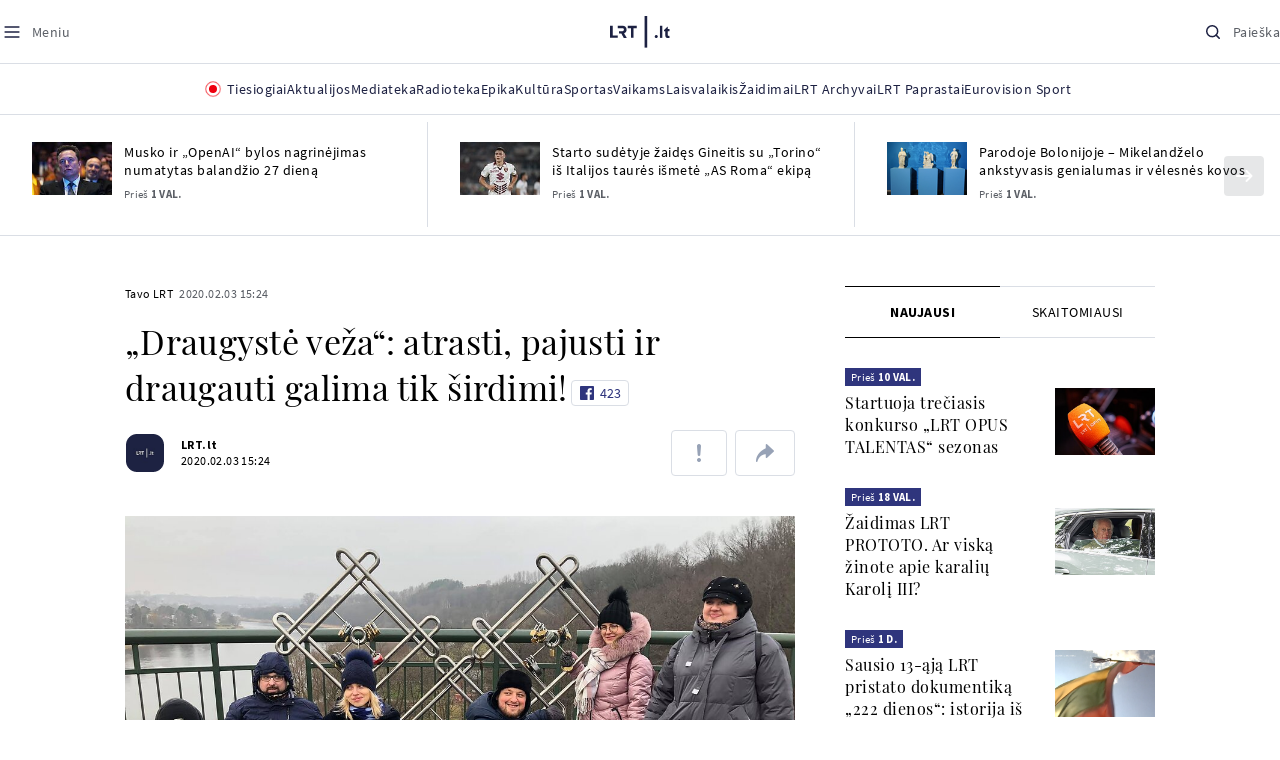

--- FILE ---
content_type: text/html
request_url: https://www.lrt.lt/naujienos/tavo-lrt/15/1139251/draugyste-veza-atrasti-pajusti-ir-draugauti-galima-tik-sirdimi
body_size: 43816
content:
<!DOCTYPE html>
<html lang="lt">
   <head>
<meta http-equiv="Content-Type" content="text/html; charset=utf-8">
<meta http-equiv="X-UA-Compatible" content="IE=edge">
<meta name="robots" content="max-image-preview:large" />
<meta name="viewport" content="width=device-width, initial-scale=1, maximum-scale=5">

<!-- Favicon Start -->
<link rel="apple-touch-icon" sizes="57x57" href="/images/favicons/apple-touch-icon-57x57.png?v=317">
<link rel="apple-touch-icon" sizes="60x60" href="/images/favicons/apple-touch-icon-60x60.png?v=317">
<link rel="apple-touch-icon" sizes="72x72" href="/images/favicons/apple-touch-icon-72x72.png?v=317">
<link rel="apple-touch-icon" sizes="76x76" href="/images/favicons/apple-touch-icon-76x76.png?v=317">
<link rel="apple-touch-icon" sizes="114x114" href="/images/favicons/apple-touch-icon-114x114.png?v=317">
<link rel="apple-touch-icon" sizes="120x120" href="/images/favicons/apple-touch-icon-120x120.png?v=317">
<link rel="apple-touch-icon" sizes="144x144" href="/images/favicons/apple-touch-icon-144x144.png?v=317">
<link rel="apple-touch-icon" sizes="152x152" href="/images/favicons/apple-touch-icon-152x152.png?v=317">
<link rel="apple-touch-icon" sizes="180x180" href="/images/favicons/apple-touch-icon-180x180.png?v=317">
<link rel="icon" type="image/png" sizes="32x32" href="/images/favicons/favicon-32x32.png?v=317">
<link rel="icon" type="image/png" sizes="192x192" href="/images/favicons/android-chrome-192x192.png?v=317">
<link rel="icon" type="image/png" sizes="16x16" href="/images/favicons/favicon-16x16.png?v=317">
<link rel="icon" type="image/png" sizes="512x512" href="/images/favicons/favicon-512x512.png?v=317">
<link rel="manifest" href="/images/favicons/site.webmanifest?v=317">
<link rel="mask-icon" href="/images/favicons/safari-pinned-tab.svg?v=317" color="#016ca8">
<link rel="shortcut icon" href="/images/favicons/favicon.ico?v=317">
<meta name="msapplication-TileColor" content="#ffffff">
<meta name="msapplication-TileImage" content="/images/favicons/mstile-144x144.png?v=317">
<meta name="msapplication-config" content="/images/favicons/browserconfig.xml?v=317">
<meta name="theme-color" content="#ffffff">
<!-- Favicon End -->
<meta name="apple-itunes-app" content="app-id=999758256, app-argument=https://www.lrt.lt/">
<!-- Google Tag Manager -->
<script data-cookieconsent="ignore">
window.addEventListener('load', function() {
    (function(w,d,s,l,i){w[l]=w[l]||[];w[l].push({'gtm.start':
    new Date().getTime(),event:'gtm.js'});var f=d.getElementsByTagName(s)[0],
    j=d.createElement(s),dl=l!='dataLayer'?'&l='+l:'';j.async=true;j.src=
    'https://www.googletagmanager.com/gtm.js?id='+i+dl;f.parentNode.insertBefore(j,f);
    })(window,document,'script','dataLayer','GTM-NNQ95HK');
});
</script>
<!-- End Google Tag Manager -->

<link rel="preload" href="/js/app.js?v=317" as="script">
<link rel="preload" href="/js/jquery/jquery-3.6.0.min.js" as="script">

<meta name="ROBOTS" content="INDEX"/>
<title>„Draugystė veža“: atrasti, pajusti ir draugauti galima tik širdimi! - LRT</title>
<link href="https://www.lrt.lt/naujienos/tavo-lrt/15/1139251/draugyste-veza-atrasti-pajusti-ir-draugauti-galima-tik-sirdimi" rel="canonical">
<meta content="id" content="1139251" /><meta content="LRT kartu su Neįgaliųjų reikalų departamentu prie Socialinės apsaugos ir darbo ministerijos pristatomas socialinis proje..." name="description"/>
<meta itemprop="datePublished" content="2020-02-03T13:24:00Z"/>
<meta property="fb:app_id" content="470743216272990"/>
<meta property="fb:pages" content="128572499128"/>
<meta property="og:site_name" content="lrt.lt"/>
	<meta content="article" property="og:type"/>
<meta content="lt_LT" property="og:locale"/>
<meta content="https://www.lrt.lt/naujienos/tavo-lrt/15/1139251/draugyste-veza-atrasti-pajusti-ir-draugauti-galima-tik-sirdimi" property="og:url"/>
<meta property="article:published_time" content="2020-02-03T13:24:00Z"/>
<meta property="article:author" content="https://www.facebook.com/lrtlt"/>
<meta content="https://www.facebook.com/lrtlt" property="article:publisher"/>
<meta content="„Draugystė veža“: atrasti, pajusti ir draugauti galima tik širdimi!" property="og:title"/>
<meta property="lrt_authors" content="LRT.lt"/>
<meta property="author" content="LRT.lt"/>
<meta property="lrt_section" content="Tavo LRT,naujienos"/>

<meta content="LRT kartu su Neįgaliųjų reikalų departamentu prie Socialinės apsaugos ir darbo ministerijos pristatomas socialinis proje..." property="og:description" />
        <meta content="https://www.lrt.lt/img/2020/02/03/595732-798623-1287x836.jpg" property="og:image"/>
        <meta property="og:image:width" content="1287"/>
        <meta property="og:image:height" content="836"/>


		
<script type="application/ld+json">
{
   "datePublished" : "2020-02-03T13:24:00Z",
   "url" : "https://www.lrt.lt/naujienos/tavo-lrt/15/1139251/draugyste-veza-atrasti-pajusti-ir-draugauti-galima-tik-sirdimi",
   "publisher" : {
      "@type" : "NewsMediaOrganization",
      "logo" : {
         "@type" : "ImageObject",
         "url" : "https://www.lrt.lt/images/lrt_lt_logo.jpg"
      },
      "name" : "lrt.lt"
   },
   "mainEntityOfPage" : "https://www.lrt.lt/naujienos/tavo-lrt/15/1139251/draugyste-veza-atrasti-pajusti-ir-draugauti-galima-tik-sirdimi",
   "genre" : "Tavo LRT",
   "description" : "LRT kartu su Neįgaliųjų reikalų departamentu prie Socialinės apsaugos ir darbo ministerijos pristatomas socialinis projektas „Draugystė veža“ baigia atrankines keliones po Lietuvą ir supažindina su paskutinėmis dalyvių poromis. Laukia svarbiausias etapas – išrinkti tris laimėtojų poras balsuojant portale www.lrt.lt vasario 7-14 dienomis. ",
   "thumbnailUrl" : "https://www.lrt.lt/img/2020/02/03/595732-798623-1287x836.jpg",
   "author" : [
      {
         "url" : "https://www.lrt.lt/author/lrt-lt-500005",
         "name" : "LRT.lt",
         "@type" : "Person"
      }
   ],
   "image" : [
      "https://www.lrt.lt/img/2020/02/03/595732-798623-1287x836.jpg",
      "https://www.lrt.lt/img/2020/02/03/595699-508593-1287x836.jpg",
      "https://www.lrt.lt/img/2020/02/03/595700-422628-1287x836.jpg",
      "https://www.lrt.lt/img/2020/02/03/595701-587359-1287x836.jpg",
      "https://www.lrt.lt/img/2020/02/03/595702-668910-1287x836.jpg",
      "https://www.lrt.lt/img/2020/02/03/595703-582476-1287x836.jpg",
      "https://www.lrt.lt/img/2020/02/03/595704-905646-1287x836.jpg",
      "https://www.lrt.lt/img/2020/02/03/595705-780805-1287x836.jpg",
      "https://www.lrt.lt/img/2020/02/03/595706-187084-1287x836.jpg",
      "https://www.lrt.lt/img/2020/02/03/595707-593006-1287x836.jpg",
      "https://www.lrt.lt/img/2020/02/03/595708-403778-1287x836.jpg",
      "https://www.lrt.lt/img/2020/02/03/595709-239871-1287x836.jpg",
      "https://www.lrt.lt/img/2020/02/03/595710-988022-1287x836.jpg",
      "https://www.lrt.lt/img/2020/02/03/595711-220495-1287x836.jpg",
      "https://www.lrt.lt/img/2020/02/03/595712-138409-1287x836.jpg",
      "https://www.lrt.lt/img/2020/02/03/595713-30560-1287x836.jpg",
      "https://www.lrt.lt/img/2020/02/03/595714-737572-1287x836.jpg",
      "https://www.lrt.lt/img/2020/02/03/595715-596180-1287x836.jpg",
      "https://www.lrt.lt/img/2020/02/03/595716-768184-1287x836.jpg",
      "https://www.lrt.lt/img/2020/02/03/595717-52377-1287x836.jpg",
      "https://www.lrt.lt/img/2020/02/03/595718-957336-1287x836.jpg",
      "https://www.lrt.lt/img/2020/02/03/595719-629546-1287x836.jpg",
      "https://www.lrt.lt/img/2020/02/03/595720-275724-1287x836.jpg",
      "https://www.lrt.lt/img/2020/02/03/595721-489979-1287x836.jpg",
      "https://www.lrt.lt/img/2020/02/03/595722-622723-1287x836.jpg",
      "https://www.lrt.lt/img/2020/02/03/595723-643679-1287x836.jpg",
      "https://www.lrt.lt/img/2020/02/03/595724-350225-1287x836.jpg",
      "https://www.lrt.lt/img/2020/02/03/595725-820088-1287x836.jpg",
      "https://www.lrt.lt/img/2020/02/03/595726-49764-1287x836.jpg",
      "https://www.lrt.lt/img/2020/02/03/595727-788557-1287x836.jpg",
      "https://www.lrt.lt/img/2020/02/03/595728-793490-1287x836.jpg",
      "https://www.lrt.lt/img/2020/02/03/595729-601779-1287x836.jpg",
      "https://www.lrt.lt/img/2020/02/03/595730-628423-1287x836.jpg",
      "https://www.lrt.lt/img/2020/02/03/595731-336778-1287x836.jpg",
      "https://www.lrt.lt/img/2020/02/03/595733-982778-1287x836.jpg",
      "https://www.lrt.lt/img/2020/02/03/595734-518024-1287x836.jpg",
      "https://www.lrt.lt/img/2020/02/03/595735-641782-1287x836.jpg"
   ],
   "keywords" : "Draugystė veža",
   "@type" : "NewsArticle",
   "@context" : "https://schema.org",
   "headline" : "„Draugystė veža“: atrasti, pajusti ir draugauti galima tik širdimi!"
}
  </script>

<script type="application/ld+json">
{
  "@context": "http://schema.org",
  "@type": "BreadcrumbList",
  "itemListElement": [{
    "@type": "ListItem",
    "position": 1,
    "item": {
	  "@id": "https://www.lrt.lt/",
      "name": "www.lrt.lt"
    }
  },{
    "@type": "ListItem",
    "position": 2,
    "item": {
      "@id": "https://www.lrt.lt/naujienos/tavo-lrt/", 
      "name": "Tavo LRT"
    }
  }]
}
</script>
<script type="application/ld+json">
[
   {
      "width" : 1287,
      "height" : 836,
      "creator" : {
         "@type" : "Person",
         "name" : "Pranešimo autorių nuotr."
      },
      "contentUrl" : "https://www.lrt.lt/img/2020/02/03/595732-798623-1287x836.jpg",
      "@context" : "https://schema.org",
      "@type" : "ImageObject",
      "caption" : "„Draugystė veža“"
   },
   {
      "height" : 836,
      "width" : 1287,
      "contentUrl" : "https://www.lrt.lt/img/2020/02/03/595699-508593-1287x836.jpg",
      "creator" : {
         "@type" : "Person",
         "name" : "Pranešimo autorių nuotr."
      },
      "caption" : "„Draugystė veža“",
      "@type" : "ImageObject",
      "@context" : "https://schema.org"
   },
   {
      "width" : 1287,
      "height" : 836,
      "caption" : "„Draugystė veža“",
      "@type" : "ImageObject",
      "@context" : "https://schema.org",
      "contentUrl" : "https://www.lrt.lt/img/2020/02/03/595700-422628-1287x836.jpg",
      "creator" : {
         "name" : "Pranešimo autorių nuotr.",
         "@type" : "Person"
      }
   },
   {
      "height" : 836,
      "width" : 1287,
      "@context" : "https://schema.org",
      "@type" : "ImageObject",
      "caption" : "„Draugystė veža“",
      "creator" : {
         "name" : "Pranešimo autorių nuotr.",
         "@type" : "Person"
      },
      "contentUrl" : "https://www.lrt.lt/img/2020/02/03/595701-587359-1287x836.jpg"
   },
   {
      "width" : 1287,
      "height" : 836,
      "@context" : "https://schema.org",
      "@type" : "ImageObject",
      "caption" : "„Draugystė veža“",
      "creator" : {
         "@type" : "Person",
         "name" : "Pranešimo autorių nuotr."
      },
      "contentUrl" : "https://www.lrt.lt/img/2020/02/03/595702-668910-1287x836.jpg"
   },
   {
      "width" : 1287,
      "height" : 836,
      "contentUrl" : "https://www.lrt.lt/img/2020/02/03/595703-582476-1287x836.jpg",
      "creator" : {
         "name" : "Pranešimo autorių nuotr.",
         "@type" : "Person"
      },
      "caption" : "„Draugystė veža“",
      "@type" : "ImageObject",
      "@context" : "https://schema.org"
   },
   {
      "contentUrl" : "https://www.lrt.lt/img/2020/02/03/595704-905646-1287x836.jpg",
      "creator" : {
         "name" : "Pranešimo autorių nuotr.",
         "@type" : "Person"
      },
      "caption" : "„Draugystė veža“",
      "@context" : "https://schema.org",
      "@type" : "ImageObject",
      "width" : 1287,
      "height" : 836
   },
   {
      "height" : 836,
      "width" : 1287,
      "@type" : "ImageObject",
      "@context" : "https://schema.org",
      "caption" : "„Draugystė veža“",
      "creator" : {
         "name" : "Pranešimo autorių nuotr.",
         "@type" : "Person"
      },
      "contentUrl" : "https://www.lrt.lt/img/2020/02/03/595705-780805-1287x836.jpg"
   },
   {
      "creator" : {
         "@type" : "Person",
         "name" : "Pranešimo autorių nuotr."
      },
      "contentUrl" : "https://www.lrt.lt/img/2020/02/03/595706-187084-1287x836.jpg",
      "@type" : "ImageObject",
      "@context" : "https://schema.org",
      "caption" : "„Draugystė veža“",
      "width" : 1287,
      "height" : 836
   },
   {
      "width" : 1287,
      "height" : 836,
      "caption" : "„Draugystė veža“",
      "@type" : "ImageObject",
      "@context" : "https://schema.org",
      "contentUrl" : "https://www.lrt.lt/img/2020/02/03/595707-593006-1287x836.jpg",
      "creator" : {
         "name" : "Pranešimo autorių nuotr.",
         "@type" : "Person"
      }
   },
   {
      "@type" : "ImageObject",
      "@context" : "https://schema.org",
      "caption" : "„Draugystė veža“",
      "creator" : {
         "@type" : "Person",
         "name" : "Pranešimo autorių nuotr."
      },
      "contentUrl" : "https://www.lrt.lt/img/2020/02/03/595708-403778-1287x836.jpg",
      "height" : 836,
      "width" : 1287
   },
   {
      "contentUrl" : "https://www.lrt.lt/img/2020/02/03/595709-239871-1287x836.jpg",
      "creator" : {
         "@type" : "Person",
         "name" : "Pranešimo autorių nuotr."
      },
      "caption" : "„Draugystė veža“",
      "@context" : "https://schema.org",
      "@type" : "ImageObject",
      "height" : 836,
      "width" : 1287
   },
   {
      "contentUrl" : "https://www.lrt.lt/img/2020/02/03/595710-988022-1287x836.jpg",
      "creator" : {
         "@type" : "Person",
         "name" : "Pranešimo autorių nuotr."
      },
      "caption" : "„Draugystė veža“",
      "@type" : "ImageObject",
      "@context" : "https://schema.org",
      "width" : 1287,
      "height" : 836
   },
   {
      "caption" : "„Draugystė veža“",
      "@context" : "https://schema.org",
      "@type" : "ImageObject",
      "contentUrl" : "https://www.lrt.lt/img/2020/02/03/595711-220495-1287x836.jpg",
      "creator" : {
         "@type" : "Person",
         "name" : "Pranešimo autorių nuotr."
      },
      "width" : 1287,
      "height" : 836
   },
   {
      "contentUrl" : "https://www.lrt.lt/img/2020/02/03/595712-138409-1287x836.jpg",
      "creator" : {
         "name" : "Pranešimo autorių nuotr.",
         "@type" : "Person"
      },
      "caption" : "„Draugystė veža“",
      "@type" : "ImageObject",
      "@context" : "https://schema.org",
      "width" : 1287,
      "height" : 836
   },
   {
      "height" : 836,
      "width" : 1287,
      "caption" : "„Draugystė veža“",
      "@type" : "ImageObject",
      "@context" : "https://schema.org",
      "contentUrl" : "https://www.lrt.lt/img/2020/02/03/595713-30560-1287x836.jpg",
      "creator" : {
         "@type" : "Person",
         "name" : "Pranešimo autorių nuotr."
      }
   },
   {
      "caption" : "„Draugystė veža“",
      "@type" : "ImageObject",
      "@context" : "https://schema.org",
      "contentUrl" : "https://www.lrt.lt/img/2020/02/03/595714-737572-1287x836.jpg",
      "creator" : {
         "@type" : "Person",
         "name" : "Pranešimo autorių nuotr."
      },
      "width" : 1287,
      "height" : 836
   },
   {
      "height" : 836,
      "width" : 1287,
      "contentUrl" : "https://www.lrt.lt/img/2020/02/03/595715-596180-1287x836.jpg",
      "creator" : {
         "name" : "Pranešimo autorių nuotr.",
         "@type" : "Person"
      },
      "caption" : "„Draugystė veža“",
      "@context" : "https://schema.org",
      "@type" : "ImageObject"
   },
   {
      "creator" : {
         "name" : "Pranešimo autorių nuotr.",
         "@type" : "Person"
      },
      "contentUrl" : "https://www.lrt.lt/img/2020/02/03/595716-768184-1287x836.jpg",
      "@type" : "ImageObject",
      "@context" : "https://schema.org",
      "caption" : "„Draugystė veža“",
      "width" : 1287,
      "height" : 836
   },
   {
      "width" : 1287,
      "height" : 836,
      "contentUrl" : "https://www.lrt.lt/img/2020/02/03/595717-52377-1287x836.jpg",
      "creator" : {
         "@type" : "Person",
         "name" : "Pranešimo autorių nuotr."
      },
      "caption" : "„Draugystė veža“",
      "@type" : "ImageObject",
      "@context" : "https://schema.org"
   },
   {
      "contentUrl" : "https://www.lrt.lt/img/2020/02/03/595718-957336-1287x836.jpg",
      "creator" : {
         "@type" : "Person",
         "name" : "Pranešimo autorių nuotr."
      },
      "caption" : "„Draugystė veža“",
      "@context" : "https://schema.org",
      "@type" : "ImageObject",
      "height" : 836,
      "width" : 1287
   },
   {
      "width" : 1287,
      "height" : 836,
      "caption" : "„Draugystė veža“",
      "@context" : "https://schema.org",
      "@type" : "ImageObject",
      "contentUrl" : "https://www.lrt.lt/img/2020/02/03/595719-629546-1287x836.jpg",
      "creator" : {
         "name" : "Pranešimo autorių nuotr.",
         "@type" : "Person"
      }
   },
   {
      "creator" : {
         "@type" : "Person",
         "name" : "Pranešimo autorių nuotr."
      },
      "contentUrl" : "https://www.lrt.lt/img/2020/02/03/595720-275724-1287x836.jpg",
      "@type" : "ImageObject",
      "@context" : "https://schema.org",
      "caption" : "„Draugystė veža“",
      "height" : 836,
      "width" : 1287
   },
   {
      "height" : 836,
      "width" : 1287,
      "caption" : "„Draugystė veža“",
      "@type" : "ImageObject",
      "@context" : "https://schema.org",
      "contentUrl" : "https://www.lrt.lt/img/2020/02/03/595721-489979-1287x836.jpg",
      "creator" : {
         "@type" : "Person",
         "name" : "Pranešimo autorių nuotr."
      }
   },
   {
      "height" : 836,
      "width" : 1287,
      "caption" : "„Draugystė veža“",
      "@type" : "ImageObject",
      "@context" : "https://schema.org",
      "contentUrl" : "https://www.lrt.lt/img/2020/02/03/595722-622723-1287x836.jpg",
      "creator" : {
         "@type" : "Person",
         "name" : "Pranešimo autorių nuotr."
      }
   },
   {
      "@type" : "ImageObject",
      "@context" : "https://schema.org",
      "caption" : "„Draugystė veža“",
      "creator" : {
         "@type" : "Person",
         "name" : "Pranešimo autorių nuotr."
      },
      "contentUrl" : "https://www.lrt.lt/img/2020/02/03/595723-643679-1287x836.jpg",
      "width" : 1287,
      "height" : 836
   },
   {
      "height" : 836,
      "width" : 1287,
      "contentUrl" : "https://www.lrt.lt/img/2020/02/03/595724-350225-1287x836.jpg",
      "creator" : {
         "name" : "Pranešimo autorių nuotr.",
         "@type" : "Person"
      },
      "caption" : "„Draugystė veža“",
      "@context" : "https://schema.org",
      "@type" : "ImageObject"
   },
   {
      "@context" : "https://schema.org",
      "@type" : "ImageObject",
      "caption" : "„Draugystė veža“",
      "creator" : {
         "@type" : "Person",
         "name" : "Pranešimo autorių nuotr."
      },
      "contentUrl" : "https://www.lrt.lt/img/2020/02/03/595725-820088-1287x836.jpg",
      "height" : 836,
      "width" : 1287
   },
   {
      "width" : 1287,
      "height" : 836,
      "creator" : {
         "name" : "Pranešimo autorių nuotr.",
         "@type" : "Person"
      },
      "contentUrl" : "https://www.lrt.lt/img/2020/02/03/595726-49764-1287x836.jpg",
      "@type" : "ImageObject",
      "@context" : "https://schema.org",
      "caption" : "„Draugystė veža“"
   },
   {
      "width" : 1287,
      "height" : 836,
      "creator" : {
         "@type" : "Person",
         "name" : "Pranešimo autorių nuotr."
      },
      "contentUrl" : "https://www.lrt.lt/img/2020/02/03/595727-788557-1287x836.jpg",
      "@context" : "https://schema.org",
      "@type" : "ImageObject",
      "caption" : "„Draugystė veža“"
   },
   {
      "caption" : "„Draugystė veža“",
      "@context" : "https://schema.org",
      "@type" : "ImageObject",
      "contentUrl" : "https://www.lrt.lt/img/2020/02/03/595728-793490-1287x836.jpg",
      "creator" : {
         "name" : "Pranešimo autorių nuotr.",
         "@type" : "Person"
      },
      "height" : 836,
      "width" : 1287
   },
   {
      "@type" : "ImageObject",
      "@context" : "https://schema.org",
      "caption" : "„Draugystė veža“",
      "creator" : {
         "@type" : "Person",
         "name" : "Pranešimo autorių nuotr."
      },
      "contentUrl" : "https://www.lrt.lt/img/2020/02/03/595729-601779-1287x836.jpg",
      "height" : 836,
      "width" : 1287
   },
   {
      "height" : 836,
      "width" : 1287,
      "caption" : "„Draugystė veža“",
      "@type" : "ImageObject",
      "@context" : "https://schema.org",
      "contentUrl" : "https://www.lrt.lt/img/2020/02/03/595730-628423-1287x836.jpg",
      "creator" : {
         "name" : "Pranešimo autorių nuotr.",
         "@type" : "Person"
      }
   },
   {
      "caption" : "„Draugystė veža“",
      "@type" : "ImageObject",
      "@context" : "https://schema.org",
      "contentUrl" : "https://www.lrt.lt/img/2020/02/03/595731-336778-1287x836.jpg",
      "creator" : {
         "name" : "Miško Motė nuotr.",
         "@type" : "Person"
      },
      "height" : 836,
      "width" : 1287
   },
   {
      "height" : 836,
      "width" : 1287,
      "creator" : {
         "name" : "Miško Motė nuotr.",
         "@type" : "Person"
      },
      "contentUrl" : "https://www.lrt.lt/img/2020/02/03/595733-982778-1287x836.jpg",
      "@type" : "ImageObject",
      "@context" : "https://schema.org",
      "caption" : "„Draugystė veža“"
   },
   {
      "width" : 1287,
      "height" : 836,
      "creator" : {
         "name" : "Miško Motė nuotr.",
         "@type" : "Person"
      },
      "contentUrl" : "https://www.lrt.lt/img/2020/02/03/595734-518024-1287x836.jpg",
      "@type" : "ImageObject",
      "@context" : "https://schema.org",
      "caption" : "„Draugystė veža“"
   },
   {
      "creator" : {
         "@type" : "Person",
         "name" : "Miško Motė nuotr."
      },
      "contentUrl" : "https://www.lrt.lt/img/2020/02/03/595735-641782-1287x836.jpg",
      "@type" : "ImageObject",
      "@context" : "https://schema.org",
      "caption" : "„Draugystė veža“",
      "width" : 1287,
      "height" : 836
   }
]

</script>


<script type="text/javascript">
	if (location && location.host && location.host.match(/lrt\.lt/)) {
			(function(j, c) {
		var s = function(o) {
			var t = document.createElement('script');
			for (var p in o) {t[p] = o[p];};
			return t;
		};
		var p = s({src: j, defer: true, async: true, onload: c});
		var i = document.getElementsByTagName('script')[0];
		i.parentNode.insertBefore(p, i);
	})('//peach-static.ebu.io/peach-collector-1.x.min.js', PeachCollectorLoaded);
	function PeachCollectorLoaded() {
	var _pc = window._pc = new PeachCollector(window);
		var s = location.pathname;
		var article_id = '1139251';
		// only content page
		if(s.split('/').length <= 3) return;
		// only news
		var nl = ['naujienos', 'news-in-english', 'novosti'];
		if(!s.split('/').filter(function(f) {
			return nl.indexOf(f) > -1
		}).length > 0) return;
		// identify language
		var lang = 'lt';
		_pc.init('ltlrt00000000050')
		 .enableTracking()
		 .sendArticleStartEvent(article_id, null, {lang: lang});
		 //.sendPageViewEvent(null, null, null, {lang: lang});
	}
}
</script>
<link type="text/css" rel="stylesheet" href="/css/app.css?v=317">
<style>
    #js-news-list-feed-horizontal div.info-block a  { display:none }
</style>
<script type="text/javascript" src="/js/app.head.js?v=317"></script>

<script async src="https://www.googletagservices.com/tag/js/gpt.js"></script>
<script>
    var googletag = googletag || {};
    googletag.cmd = googletag.cmd || [];
</script>
<script>

 // GPT slots
 var gptAdSlots = [];
 googletag.cmd.push(function() {

   // Define a size mapping object. The first parameter to addSize is
   // a viewport size, while the second is a list of allowed ad sizes.
   var mapping1 = googletag.sizeMapping().
    addSize([0, 0], []).
    addSize([1050, 200], [[1200,250], [1200,150], [1024, 120], [970, 250], [970, 90], [970, 66], [960, 90], [950, 90], [930, 180], [750, 200], [750, 100]]).
    addSize([768, 200], [[750, 200], [750, 100]]).
    addSize([320, 400], [[320, 50], [300, 50]]).
    build(); 
   var mapping2 = googletag.sizeMapping(). 
   // Accepts both common mobile banner formats
   addSize([320, 400], [[300, 250], [320, 50], [300, 50]]). 
   addSize([320, 700], [300, 250]).
    build();
    var mapping3 = googletag.sizeMapping(). 
   // Accepts both common mobile banner formats
   addSize([768, 600], [[300, 600], [300, 250]]). 
    build();

   // Define the GPT slot
   gptAdSlots[0] = googletag.defineSlot('/21713852842/Tavo_LRT_1200x250_1', [[1200,250], [1200,150], [1024, 120], [970, 250], [970, 90], [970, 90], [970, 66], [960, 90], [950, 90], [930, 180], [750, 200], [750, 100]], 'd0')
       .defineSizeMapping(mapping1)
       .addService(googletag.pubads());
   gptAdSlots[1] = googletag.defineSlot('/21713852842/Tavo_LRT_300x600_1', [[300, 600], [300, 250]], 'd1')
       .defineSizeMapping(mapping3)
       .addService(googletag.pubads());
   gptAdSlots[2] = googletag.defineSlot('/21713852842/Tavo_LRT_300x250_text_1', [[300, 250], [320,50], [300,50]], 'd2')
       .defineSizeMapping(mapping2)
       .addService(googletag.pubads());
   gptAdSlots[3] = googletag.defineSlot('/21713852842/Tavo_LRT_300x250_text_2', [[300, 250], [320,50], [300,50]], 'd3')
       .defineSizeMapping(mapping2)
       .addService(googletag.pubads());

   // Start ad fetching
   googletag.pubads().collapseEmptyDivs();
   googletag.pubads().enableSingleRequest();
   googletag.enableServices();
 });
</script>

  
<script type="text/javascript">
  if(window !== window.top){
      var parentURL = document.referrer;
      if (parentURL.indexOf('lrt.lt') > 0);           
      else location.replace('https://www2.lrt.lt/iframe1.html');   
  }
</script>
  

      <meta property="lrt_type" content="news_article"/>
<style>
@import "/static/theo/ui-lrt.css?v=317";

@import "/static/theo/ui-lrt-audio.css?v=317";

/* Set other play image */
.theoplayer-skin .vjs-big-play-button:before {
  content: "";
   background: url('/static/theo/svg/Play.svg') no-repeat 0 0;
  background-size: 100%;
  display: block;
}

/* Remove default THEOplayer image */
.theo-big-play-button-svg-container svg {
  display: none !important;
}
</style>
<script type="text/javascript">THEO_global_version = "9.3.0";</script>
<script type="text/javascript" src="/static/js/theo_options.js?v=317"></script>
<script type="text/javascript" src="/static/theo/9.3.0/THEOplayer.js?v=317"></script>
<script type='text/javascript' src='/static/theo/THEOplayerUIHelper.js?v=317'></script>
<script type="text/javascript" src="//imasdk.googleapis.com/js/sdkloader/ima3.js"></script>
<script type="text/javascript" src="//www.gstatic.com/cv/js/sender/v1/cast_sender.js?loadCastFramework=1"></script>
<script type="text/javascript">
      <!--//--><![CDATA[//><!--
      function gemius_player_pending(obj,fun) {obj[fun] = obj[fun] || function() {var x =
      window['gemius_player_data'] = window['gemius_player_data'] || [];
      x[x.length]=[this,fun,arguments];};};
      gemius_player_pending(window,"GemiusPlayer");
      gemius_player_pending(GemiusPlayer.prototype,"newProgram");
      gemius_player_pending(GemiusPlayer.prototype,"newAd");
      gemius_player_pending(GemiusPlayer.prototype,"adEvent");
      gemius_player_pending(GemiusPlayer.prototype,"programEvent");
      (function(d,t) {try {var gt=d.createElement(t),s=d.getElementsByTagName(t)[0],
      l='http'+((location.protocol=='https:')?'s':''); gt.setAttribute('async','async');
      gt.setAttribute('defer','defer'); gt.src=l+'://galt.hit.gemius.pl/gplayer.js';
      s.parentNode.insertBefore(gt,s);} catch (e) {}})(document,'script');
      //--><!]]>
</script>
<script type="text/javascript">
    function initAudioPlayer (el) {
        var myopts = getTHEOOptions();
        myopts.audioOnly = true;
        myopts.mutedAutoplay = 'all';
        return new THEOplayer.Player(el, myopts);
    }
    function initVideoPlayer (el) {
        var myopts = getTHEOOptions();
        myopts.allowNativeFullscreen = true;
        myopts.mutedAutoplay = 'all';
        //mtopts.muted = true;
        var player = new THEOplayer.Player(el, myopts);
        if (typeof(player_muted) != 'undefined' && player_muted) {
            player.muted = true;
        }
        return player; //new THEOplayer.Player(el, myopts);
    }
    function playerGetPosition () {
        return player && player.currentTime ? player.currentTime : 0;
    }

    function playerPause () {
        if (player) { player.pause(); }
    }

    function playerResume () {
        if (player) { player.play(); };
    }

    function playerIsPaused () {
        if (player) { return player.paused; } 
        return true;
    }
</script>

<script type="text/javascript">
const audioPlayer = (containers, playerInstance) => {
  const onPrev = new Event("previousSource");

  const toHHMMSS = function (duration) {
    const secNum = parseInt(duration, 10); // don't forget the second param
    let hours = Math.floor(secNum / 3600);
    let minutes = Math.floor((secNum - hours * 3600) / 60);
    let seconds = secNum - hours * 3600 - minutes * 60;

    if (hours < 10) {
      hours = "0" + hours;
    }
    if (minutes < 10) {
      minutes = "0" + minutes;
    }
    if (seconds < 10) {
      seconds = "0" + seconds;
    }
    if (parseInt(hours, 10) === 0) {
      return `${minutes}:${seconds}`;
    }

    return `${hours}:${minutes}:${seconds}`;
  };

  const hide = (el) => {
    el.style.display = "none";
  };

  const show = (el) => {
    el.style.display = "";
  };

  const renderAudioControl = (instance) => {
    const input = document.createElement("input");
    input.setAttribute("type", "range");
    input.setAttribute("step", "1");
    input.setAttribute("value", instance.volume * 100);
    input.setAttribute("min", "0");
    input.setAttribute("max", "100");

    input.addEventListener("change", ({ target }) => {
      instance.volume = parseInt(target.value, 10) / 100;
    });

    instance.addEventListener("volume", ({ volume }) => {
      input.setAttribute("value", volume);
    });

    instance.addEventListener("mute", ({ mute }) => {
      if (!mute) {
        input.setAttribute("value", instance.volume * 100);
      } else {
        input.setAttribute("value", 0);
      }
    });

    const element = document.createElement("div");
    element.classList.add("audio-player__volume-bar");
    element.appendChild(input);

    element.addEventListener("click", (event) => {
      event.preventDefault();
      event.stopPropagation();
    });

    return element;
  };

  const initSettings = (wrapper) => {
    const container = wrapper.querySelector(
      '[data-player-settings="container"]'
    );

    if (container) {
      const button = wrapper.querySelector('[data-player-settings="button"]');

      document.body.addEventListener(
        "click",
        (event) => {
          if (
            button.classList.contains("active") &&
            !(container.contains(event.target) || event.target === container)
          ) {
            button.classList.remove("active");
          }
        },
        "passive"
      );

      button.addEventListener("click", () => {
        button.classList.toggle("active");
      });

      const groups = container.querySelectorAll(
        '[data-player-settings="group"]'
      );

      groups.forEach((group) => {
        const item = group.querySelector('[data-player-settings="group-item"]');

        if (item) {
          item.addEventListener("click", () => {
            group.classList.add("active");
          });
        }
      });
    }
  };

  const init = (container, playerInstance) => {
    const actions = container.querySelectorAll("[data-player-action]");

    const handleMuteClick = (update) => () => {
      const newState = update ? playerInstance.muted : !playerInstance.muted;

      volumeContainer.setAttribute(
        "data-player-volume",
        newState ? "muted" : "unmuted"
      );
      volumeContainer.blur();

      playerInstance.muted = newState;
    };

    const volumeContainer = container.querySelector("[data-player-volume]");

    volumeContainer.addEventListener("click", handleMuteClick());
    volumeContainer.appendChild(renderAudioControl(playerInstance));

    handleMuteClick(true)();

    initSettings(container);

    const seek = (position) => {
      const seekTo = Math.min(
        Math.max(
          0,
          playerInstance.currentTime + (position === "seek-forward" ? 15 : -15)
        ),
        playerInstance.duration
      );
      if (playerInstance.duration !== playerInstance.currentTime) {
        playerInstance.currentTime = seekTo;
      }
    };

    const updateControls = (event) => {
      if (["play", "pause"].indexOf(event) > -1) {
        actions.forEach((action) => {
          const actionName = action.getAttribute("data-player-action");
          if (actionName === event) {
            hide(action);
          }

          if (
            actionName !== "cast" &&
            actionName !== event &&
            ["play", "pause"].indexOf(event) > -1
          ) {
            show(action);
          }
        });
      }
    };

    let dragStartPosition = null;
    let beforeDragPlayerState = null;

    const onDragStart = (event) => {
      progressItem.classList.add("dragging");
      document.addEventListener("mousemove", onDrag);
      document.addEventListener("mouseup", onDragEnd);

      document.addEventListener("touchmove", onDrag, { passive: false });
      document.addEventListener("touchend", onDragEnd);

      beforeDragPlayerState = playerInstance.paused ? "paused" : "playing";
      dragStartPosition = event.clientX || event.touches[0].clientX;
    };

    const onDrag = (event) => {
      event.preventDefault();
      // calculate the new cursor position:
      const pos1 = event.clientX || event.touches[0].clientX;

      // set the element's new position:
      const position = {};

      const rect = progressItem.parentElement.getBoundingClientRect();

      position.left = Math.max(0, Math.min(rect.width, pos1 - rect.left));

      const percentage = (position.left * 100) / rect.width;

      const diff = Math.abs(dragStartPosition - pos1);

      if (diff > 5) {
        playerInstance.pause();

        progressItem.style.width = `${percentage}%`;

        const progress = (playerInstance.duration / 100) * percentage;
        playerInstance.currentTime = progress;
      }
    };

    const onDragEnd = () => {
      progressItem.classList.remove("dragging");
      document.removeEventListener("mousemove", onDrag);
      document.removeEventListener("mouseup", onDragEnd);

      document.removeEventListener("touchmove", onDrag);
      document.removeEventListener("touchend", onDragEnd);

      if (beforeDragPlayerState !== "paused") {
        playerInstance.play();
      }
      beforeDragPlayerState = null;
      dragStartPosition = null;
    };

    const onBarClick = (event) => {
      const rect = event.target.getBoundingClientRect();
      const x = (event.clientX || event.touches[0].clientX) - rect.left;
      const percentage = Math.min(Math.max((x * 100) / rect.width, 0), 100);
      const progress = (playerInstance.duration / 100) * percentage;
      playerInstance.currentTime = progress;
    };

    const barTime = container.querySelector("[data-player-progress-time]");

    const onBarMouseover = (event) => {
      const rect = event.target.getBoundingClientRect();
      const x = (event.clientX || event.touches[0].clientX) - rect.left;
      const percentages = Math.max(0, Math.min(100, (x * 100) / rect.width));
      const progress = (playerInstance.duration / 100) * percentages;
      barTime.innerHTML = toHHMMSS(progress);
      barTime.style.left = `${Math.min(Math.max(10, x), rect.width - 10)}px`;
    };

    const progressItem = container.querySelector("[data-player-progress]");
    const bufferItems = container.querySelectorAll("[data-player-buffer]");
    const timeItems = container.querySelectorAll("[data-player-time]");

    progressItem.parentElement.addEventListener("click", onBarClick);
    progressItem.parentElement.addEventListener("mousedown", onDragStart);
    progressItem.parentElement.addEventListener("mousemove", onBarMouseover);

    progressItem.parentElement.addEventListener("touchstart", onDragStart);
    progressItem.parentElement.addEventListener("touchmove", onBarMouseover, {
      passive: false,
    });

    const onTimeUpdate = (currentTime, duration) => {
      const progress = (currentTime / duration) * 100;

      progressItem.style.width = `${progress}%`;

      timeItems.forEach((item) => {
        const type = item.getAttribute("data-player-time");

        if (type === "elapsed") {
          item.innerHTML = toHHMMSS(currentTime);
        }
        if (type === "duration") {
          item.innerHTML = toHHMMSS(duration);
        }
      });
    };

    const onBufferChange = (end, duration) => {
      bufferItems.forEach((item) => {
        item.style.width = `${parseInt((end / duration) * 100)}%`;
      });
    };

    const onMeta = (duration) => {
      timeItems.forEach((item) => {
        const type = item.getAttribute("data-player-time");

        if (type === "duration") {
          item.innerHTML = toHHMMSS(duration);
        }
      });
    };

    const onPrevClick = () => {
      if (playerInstance.currentTime < 3) {
        playerInstance.element.dispatchEvent(onPrev);
      }

      playerInstance.currentTime = 0;
    };

    const onNextClick = () => {
      playerInstance.currentTime = playerInstance.duration - 0.05;
    };

    playerInstance.addEventListener("play", () => {
      updateControls("play");
    });

    playerInstance.addEventListener("pause", () => {
      updateControls("pause");
    });

    playerInstance.addEventListener("timeupdate", ({ currentTime }) => {
      if (playerInstance.readyState > 0) {
        onTimeUpdate(currentTime, playerInstance.duration);

        onBufferChange(playerInstance.buffered.end(), playerInstance.duration);
      }
    });

    playerInstance.addEventListener("loadedmetadata", () => {
      onMeta(playerInstance.duration);
    });

    actions.forEach((action) => {
      const actionName = action.getAttribute("data-player-action");

      action.addEventListener("click", () => {
        if (
          playerInstance[actionName] &&
          typeof playerInstance[actionName] === "function"
        ) {
          playerInstance[actionName]();
        }

        if (actionName.indexOf("seek-") > -1) {
          seek(actionName);
        }

        if (actionName === "prev") {
          onPrevClick();
        }

        if (actionName === "next") {
          onNextClick();
        }
        action.blur();
      });
    });
  };

  containers.forEach((container) => {
    init(container, playerInstance);
  });
};

window.audioPlayer = audioPlayer;

function audio_player_div_init(dom_obj) {
          if ($(dom_obj).data("done")) { return; }		
          var $el = $(dom_obj);
          $el.data("done", "1")
             .removeClass("d-none")
          var tmp_id = 'audio' + Math.floor((Math.random() || Math.random()) * 999999999);
          var playerDiv = $el.find('div.audio-player-placeholder-div').attr('id', tmp_id);
          if ($el.data("title")) {
             $('<div class="audio-player__description"/>').html($el.data("title")).insertAfter($el);
          }

            var myTheoOpts = getTHEOOptions();
            myTheoOpts.audioOnly = true;
            myTheoOpts.loop = false;
            myTheoOpts.autoplay = false;
            var player =  new THEOplayer.Player(document.getElementById(tmp_id), myTheoOpts);
            if ($el.data("textspeech")) {
              player.src = $el.data("audiofile");  
            } else {
              player.src = "https://stream-vod.lrt.lt" + $el.data("audiofile") + "/playlist.m3u8";
            }
            player.pause(); 
            if ($el.data("offset")) {
               player.addEventListener('loadeddata', () => {
                  if (!player.ads.playing) {
                        player.currentTime = $el.data("offset")*1;
                  }
               });
//               player.currentTime  = $el.data("offset");
            }
            $el.removeClass('d-none');
            audioPlayer([$el[0]], player);
            if ($el.data("textspeech")) {
              window.playerList.text2speechPlayer = player;
            }
}

</script>
      <script type="text/javascript">
      <!--//--><![CDATA[//><!--
      function gemius_player_pending(obj,fun) {obj[fun] = obj[fun] || function() {var x =
      window['gemius_player_data'] = window['gemius_player_data'] || [];
      x[x.length]=[this,fun,arguments];};};
      gemius_player_pending(window,"GemiusPlayer");
      gemius_player_pending(GemiusPlayer.prototype,"newProgram");
      gemius_player_pending(GemiusPlayer.prototype,"newAd");
      gemius_player_pending(GemiusPlayer.prototype,"adEvent");
      gemius_player_pending(GemiusPlayer.prototype,"programEvent");
      (function(d,t) {try {var gt=d.createElement(t),s=d.getElementsByTagName(t)[0],
      l='http'+((location.protocol=='https:')?'s':''); gt.setAttribute('async','async');
      gt.setAttribute('defer','defer'); gt.src=l+'://galt.hit.gemius.pl/gplayer.js';
      s.parentNode.insertBefore(gt,s);} catch (e) {}})(document,'script');
      //--><!]]>
</script>
      <style>
      div.flourish-credit { display:none !important }
      </style>
   </head>
   <body class="page"><!--googleoff: all-->            


        <script type="text/javascript">window.lrtMenu = {"id":2,"locale":"lt","created_at":"2022-05-08T10:03:25.725Z","updated_at":"2025-09-04T19:01:53.741Z","items":[{"__component":"main-menu.menu-with-tags","id":2,"title":"Aktualijos","tagsGroupTitle":"Atraskite","links":[{"id":3,"title":"Lietuvoje","link":"/naujienos/lietuvoje","newWindow":false},{"id":4,"title":"Sveikata","link":"/naujienos/sveikata","newWindow":false},{"id":8,"title":"Verslas","link":"/naujienos/verslas","newWindow":false},{"id":52,"title":"Verslo pozicija","link":"/naujienos/verslo-pozicija","newWindow":false},{"id":44,"title":"Pasaulyje","link":"/naujienos/pasaulyje","newWindow":false},{"id":50,"title":"Nuomonės","link":"/naujienos/nuomones","newWindow":false},{"id":10,"title":"Eismas","link":"/naujienos/eismas","newWindow":false},{"id":5,"title":"Mokslas ir IT","link":"/naujienos/mokslas-ir-it","newWindow":false},{"id":61,"title":"Švietimas","link":"/naujienos/svietimas","newWindow":false},{"id":6,"title":"LRT Tyrimai","link":"/naujienos/lrt-tyrimai","newWindow":false},{"id":7,"title":"LRT Faktai","link":"/tema/lrt-faktai","newWindow":false},{"id":28,"title":"Tavo LRT","link":"/naujienos/tavo-lrt ","newWindow":false},{"id":46,"title":"Lituanica","link":"/lituanica","newWindow":false},{"id":51,"title":"Pozicija","link":"/naujienos/pozicija","newWindow":false},{"id":47,"title":"LRT English","link":"/en/news-in-english","newWindow":false},{"id":45,"title":"LRT Новости","link":"/ru/novosti","newWindow":false},{"id":48,"title":"LRT Wiadomości","link":"/pl/wiadomosci","newWindow":false},{"id":49,"title":"LRT Новини","link":"/ua/novini","newWindow":false}],"tags":[{"id":3,"title":"Rusijos karas prieš Ukrainą","link":"/tema/rusijos-karas-pries-ukraina","isImportant":true,"newWindow":false},{"id":10,"title":"LRT ieško sprendimų","link":"/tema/lrt-iesko-sprendimu","isImportant":false,"newWindow":false},{"id":11,"title":"LRT girdi","link":"/tema/lrt-girdi","isImportant":false,"newWindow":false},{"id":5,"title":"LRT Trumpai","link":"/tema/lrt-trumpai","isImportant":false,"newWindow":false}]},{"__component":"main-menu.menu-link","id":13,"title":"Mediateka","link":"/mediateka","newWindow":false},{"__component":"main-menu.menu-link","id":14,"title":"Radioteka","link":"/radioteka","newWindow":false},{"__component":"main-menu.menu-link","id":8,"title":"Epika","link":"https://epika.lrt.lt","newWindow":true},{"__component":"main-menu.menu-link","id":11,"title":"Kultūra","link":"/naujienos/kultura","newWindow":false},{"__component":"main-menu.menu-link","id":9,"title":"Sportas","link":"/naujienos/sportas","newWindow":false},{"__component":"main-menu.menu-with-articles","id":8,"title":"Vaikams","articelApiUrl":" /api/search?count=3&term=/vaikams","links":[{"id":39,"title":"Pradžia","link":"/vaikams","newWindow":false},{"id":40,"title":"Filmai","link":"https://epika.lrt.lt/vaikams","newWindow":false},{"id":41,"title":"Vakaro pasaka","link":"/tema/vakaro-pasaka","newWindow":false},{"id":42,"title":"Žaidimai","link":"/tema/zaidimai-vaikams","newWindow":false},{"id":43,"title":"Mokykla","link":"/mediateka/rekomenduojame/mokykla","newWindow":false}],"articles":[{"img_w_h":"1.0","photo_horizontal":0,"is_series":0,"category_img_path_postfix":".jpg","article_has_audiovideo":0,"season_url":"/radioteka/laida/vakaro-pasaka/2025","is_videoteka":1,"n18":0,"photo_count":0,"is_audio":1,"img":"/img/2025/12/11/2263865-470577-{WxH}.jpg","type":7,"article_category_id":0,"img_path_prefix":"/img/2025/12/11/2263865-470577-","rank":1,"photo_horizontal_small":0,"img_path_postfix":".jpg","category_title":"Vakaro pasaka","subtitle":"","item_date":"2025.12.11 20:05","year_interval":8,"main_category_title":"Vakaro pasaka","badges_html":"","id":2772418,"channel":3,"epika_valid_days":"","curr_category_title":"2025","genre_list":[{"id":909,"title":"Pasaka"}],"item_date_iso8601":"2025-12-11T18:05:00Z","is_epika":0,"category_url":"/mediateka/audio/vakaro-pasaka","category_filter":1,"photo_id":2263865,"duration_sec":1490,"age_restriction":"","category_img_path_prefix":"/img/2025/04/01/2032828-433764-","url":"/radioteka/irasas/2000583161/johnny-gruelle-skudurines-onutes-pasakeles-i-dalis","read_count":264,"is_video":0,"title":"Johnny Gruelle. „Skudurinės Onutės pasakėlės“. I dalis","heritage":0,"is_movie":0,"fb_share_count":0},{"is_series":0,"photo_horizontal":0,"img_w_h":"1.0","n18":0,"article_has_audiovideo":0,"category_img_path_postfix":".jpg","season_url":"/radioteka/laida/vakaro-pasaka/2025","is_videoteka":1,"is_audio":1,"photo_count":0,"type":7,"img":"/img/2025/12/10/2262464-259646-{WxH}.jpg","photo_horizontal_small":0,"rank":1,"article_category_id":0,"img_path_prefix":"/img/2025/12/10/2262464-259646-","item_date":"2025.12.10 20:05","category_title":"Vakaro pasaka","img_path_postfix":".jpg","subtitle":"","main_category_title":"Vakaro pasaka","year_interval":8,"channel":3,"id":2771411,"badges_html":"","epika_valid_days":"","category_url":"/mediateka/audio/vakaro-pasaka","is_epika":0,"genre_list":[{"id":909,"title":"Pasaka"}],"curr_category_title":"2025","item_date_iso8601":"2025-12-10T18:05:00Z","duration_sec":787,"photo_id":2262464,"category_filter":1,"age_restriction":"","heritage":0,"title":"Selemonas Paltanavičius. „Žiemos lediniai batai“","url":"/radioteka/irasas/2000582126/selemonas-paltanavicius-ziemos-lediniai-batai","read_count":644,"is_video":0,"category_img_path_prefix":"/img/2025/04/01/2032828-433764-","fb_share_count":0,"is_movie":0},{"type":6,"img":"/img/2025/12/10/2261818-62776-{WxH}.jpg","photo_count":0,"is_audio":0,"category_img_path_postfix":"","article_has_audiovideo":0,"is_videoteka":1,"season_url":"/mediateka/video/paneik/2025","n18":0,"img_w_h":"1.8","is_series":0,"photo_horizontal":1,"badges_html":"","channel":6,"id":2771187,"year_interval":8,"main_category_title":"Paneik","item_date":"2025.12.10 18:00","img_path_postfix":".jpg","category_title":"Paneik","subtitle":"","rank":1,"article_category_id":0,"img_path_prefix":"/img/2025/12/10/2261818-62776-","photo_horizontal_small":0,"category_filter":1,"duration_sec":1185,"photo_id":2261818,"genre_list":"","curr_category_title":"2025","item_date_iso8601":"2025-12-10T16:00:00Z","is_epika":0,"category_url":"/mediateka/video/paneik","epika_valid_days":"","fb_share_count":0,"is_movie":0,"url":"/mediateka/irasas/2000582056/paneik-politikai-privalo-tureti-aukstaji-issilavinima-politika-su-paul-de-miko","read_count":17,"is_video":1,"category_img_path_prefix":"","heritage":0,"title":"„Paneik“: politikai privalo turėti aukštąjį išsilavinimą | Politika su Paul de Miko","age_restriction":""}]},{"__component":"main-menu.menu-with-articles","id":10,"title":"Laisvalaikis","articelApiUrl":"/api/search?page=1&count=3&exact=1&&term=/muzika&order=desc","links":[{"id":60,"title":"Muzika","link":"/naujienos/muzika","newWindow":false},{"id":59,"title":"Laisvalaikis","link":"/naujienos/laisvalaikis","newWindow":false}],"articles":[{"title":"Svečiuose „punktò“","heritage":0,"category_img_path_prefix":"/img/2025/10/03/2201936-328532-","is_video":0,"url":"/radioteka/irasas/2000583163/sveciuose-punkto","read_count":9,"age_restriction":"","is_movie":0,"fb_share_count":0,"is_epika":0,"category_url":"/mediateka/audio/raudonos-rozes-radijas","item_date_iso8601":"2025-12-11T18:00:00Z","genre_list":"","curr_category_title":"2025","epika_valid_days":"","photo_id":2263890,"duration_sec":3600,"category_filter":1,"subtitle":"","img_path_postfix":".jpg","category_title":"Raudonos rožės radijas","item_date":"2025.12.11 20:00","photo_horizontal_small":0,"article_category_id":0,"img_path_prefix":"/img/2025/12/11/2263890-540357-","rank":1,"id":2772424,"channel":5,"badges_html":"","main_category_title":"Raudonos rožės radijas","year_interval":8,"n18":0,"season_url":"/radioteka/laida/raudonos-rozes-radijas/2025","is_videoteka":1,"article_has_audiovideo":0,"category_img_path_postfix":".jpg","photo_horizontal":0,"is_series":0,"img_w_h":"1.0","img":"/img/2025/12/11/2263890-540357-{WxH}.jpg","type":7,"is_audio":1,"photo_count":0},{"category_title":"Vakaras: kūrybos, jubiliejinis, minėjimo,šventinis","img_path_postfix":".jpg","subtitle":"","item_date":"2025.12.11 19:02","photo_horizontal_small":0,"article_category_id":0,"img_path_prefix":"/img/2025/12/11/2262990-524286-","rank":1,"channel":0,"id":2757157,"badges_html":"","main_category_title":"Vakaras: kūrybos, jubiliejinis, minėjimo,šventinis","year_interval":8,"n18":0,"category_img_path_postfix":"","article_has_audiovideo":0,"is_videoteka":1,"season_url":"/mediateka/video/vakaras-kurybos-jubiliejinis-minejimo-sventinis/2025","photo_horizontal":1,"is_series":0,"img_w_h":"1.8","img":"/img/2025/12/11/2262990-524286-{WxH}.jpg","type":6,"is_audio":0,"photo_count":0,"title":"85 plius... Juozas Budraitis","heritage":0,"category_img_path_prefix":"","read_count":67,"url":"/mediateka/irasas/2000568052/85-plius-juozas-budraitis","is_video":1,"age_restriction":"","is_movie":0,"fb_share_count":0,"category_url":"/mediateka/video/vakaras-kurybos-jubiliejinis-minejimo-sventinis","is_epika":0,"curr_category_title":"2025","genre_list":"","item_date_iso8601":"2025-12-11T17:02:00Z","epika_valid_days":"","photo_id":2262990,"duration_sec":5087,"category_filter":1},{"season_url":"/radioteka/laida/klasikos-koncertu-sale/2025","is_videoteka":1,"category_img_path_postfix":".jpg","article_has_audiovideo":0,"n18":0,"img_w_h":"1.0","is_series":0,"photo_horizontal":0,"type":7,"img":"/img/2025/12/11/2263862-241330-{WxH}.jpg","photo_count":0,"is_audio":1,"item_date":"2025.12.11 19:00","subtitle":"","img_path_postfix":".jpg","category_title":"Klasikos koncertų salė","rank":1,"img_path_prefix":"/img/2025/12/11/2263862-241330-","article_category_id":0,"photo_horizontal_small":0,"badges_html":"","channel":4,"id":2772420,"year_interval":8,"main_category_title":"Klasikos koncertų salė","item_date_iso8601":"2025-12-11T17:00:00Z","curr_category_title":"2025","genre_list":[{"title":"Klasikinė muzika","id":969},{"id":262,"title":"Koncertas/Gyvas pasirodymas"}],"category_url":"/mediateka/audio/klasikos-koncertu-sale","is_epika":0,"epika_valid_days":"","category_filter":1,"duration_sec":5694,"photo_id":2263862,"is_video":0,"read_count":3,"url":"/radioteka/irasas/2000583162/cecile-mclorin-salvant-leverkuzeno-dziazo-dienose","category_img_path_prefix":"/img/2025/04/01/2033098-101757-","heritage":0,"title":"Cécile McLorin Salvant Lėverkuzeno džiazo dienose","age_restriction":"","fb_share_count":0,"is_movie":0}]},{"__component":"main-menu.menu-link","id":16,"title":"Mano kraštas","link":"/mano-krastas","newWindow":false},{"__component":"main-menu.menu-link","id":15,"title":"LRT Archyvai","link":"https://archyvai.lrt.lt/paveldas","newWindow":false},{"__component":"main-menu.menu-link","id":111,"title":"LRT Paprastai","link":"/naujienos/lrt-paprastai","newWindow":false},{"__component":"main-menu.menu-link","id":112,"title":"Eurovision Sport","link":"/projektai/eurovision-sport","newWindow":false}],"localizations":[{"id":1,"locale":null},{"id":3,"locale":"ru"},{"id":4,"locale":"en"}]};</script>
    
    
    
    
<header class="the-header sticky-header" id="the-header">
<script src="/static/menu/burger-menu-js-data.js"></script>
<div class="the-header__top">
          <div class="the-header__left">
              <button aria-label="Meniu" class="the-header__button the-header__button--menu btn btn--reset js-menu-block-button" type="button">
                  <svg class="svg-icon svg-icon--menu " width="20" height="20" viewBox="0 0 20 20" fill="none" xmlns="http://www.w3.org/2000/svg">
          <path d="M3.125 10H16.875" stroke="#1D2142" stroke-width="1.5" stroke-linecap="round" stroke-linejoin="round"></path>
          <path d="M3.125 5H16.875" stroke="#1D2142" stroke-width="1.5" stroke-linecap="round" stroke-linejoin="round"></path>
          <path d="M3.125 15H16.875" stroke="#1D2142" stroke-width="1.5" stroke-linecap="round" stroke-linejoin="round"></path>
        </svg>
        <svg class="svg-icon svg-icon--close " width="20" height="20" viewBox="0 0 20 20" fill="none" xmlns="http://www.w3.org/2000/svg">
          <path d="M15.625 4.375L4.375 15.625" stroke="#1D2142" stroke-width="1.5" stroke-linecap="round" stroke-linejoin="round"></path>
          <path d="M15.625 15.625L4.375 4.375" stroke="#1D2142" stroke-width="1.5" stroke-linecap="round" stroke-linejoin="round"></path>
        </svg>
                  <span class="the-header__button-text text-capitalize">Meniu</span>
              </button>
          </div>

          <div class="the-header__center">
              <a class="logo " title="LRT.LT" aria-label="LRT.LT" href="/">
                                                     
                    <svg class="svg-logo svg-logo--lrt " width="60" height="32" viewBox="0 0 60 32" fill="none" xmlns="http://www.w3.org/2000/svg">
    <path fill-rule="evenodd" clip-rule="evenodd" d="M14.0715 17.2556C15.9161 16.7523 16.6021 15.0388 16.6021 13.6811C16.6021 11.3264 15.0036 9.74512 12.6242 9.74512H7.76465V12.1297H12.259C13.2551 12.1297 13.9248 12.7614 13.9248 13.6811C13.9248 14.6008 13.2551 15.2184 12.259 15.2184H8.92695V17.6017H11.4024L13.6872 21.8752H16.703L14.0715 17.2556Z" fill="#1C2142"></path>
    <path fill-rule="evenodd" clip-rule="evenodd" d="M17.7705 9.74463V12.1255H20.925V21.8705H23.5512V12.1255H26.704V9.74463H17.7705Z" fill="#1C2142"></path>
    <path fill-rule="evenodd" clip-rule="evenodd" d="M2.625 19.4893V9.74512H0V21.8706H7.76311V19.4893H2.625Z" fill="#1C2142"></path>
    <path fill-rule="evenodd" clip-rule="evenodd" d="M46.2386 19.0039C45.4314 19.0039 44.7495 19.7067 44.7495 20.5378C44.7495 21.3694 45.4314 22.0718 46.2386 22.0718C47.0457 22.0718 47.7276 21.3694 47.7276 20.5378C47.7276 19.7067 47.0457 19.0039 46.2386 19.0039Z" fill="#1C2142"></path>
    <path fill-rule="evenodd" clip-rule="evenodd" d="M49.9517 21.8748H52.3209V9.75928H49.9517V21.8748Z" fill="#1C2142"></path>
    <path fill-rule="evenodd" clip-rule="evenodd" d="M59.2236 19.5728L59.1263 19.6729C59.0184 19.7847 58.7241 19.8999 58.4184 19.8999C58.0025 19.8999 57.7341 19.5591 57.7341 19.0329V15.2096H59.4376V13.056H57.7341V10.6909H57.4726L53.9565 14.1536V15.2096H55.3471V19.6418C55.3471 21.2202 56.222 22.0896 57.8095 22.0896C58.8611 22.0896 59.4218 21.7762 59.7068 21.5131L59.7441 21.4787L59.2236 19.5728Z" fill="#1C2142"></path>
    <path fill-rule="evenodd" clip-rule="evenodd" d="M34.584 31.6222H37.2102V0H34.584V31.6222Z" fill="#1C2142"></path>
</svg>
                
            


                </a>

          </div>

          <div class="the-header__right">
              <button aria-label="Paieška" class="the-header__button the-header__button--search btn btn--reset js-quick-search" type="button">
                  <svg class="svg-icon svg-icon--search " width="20" height="20" viewBox="0 0 20 20" fill="none" xmlns="http://www.w3.org/2000/svg">
            <path d="M9.21887 14.6877C12.2392 14.6877 14.6877 12.2392 14.6877 9.21887C14.6877 6.1985 12.2392 3.75 9.21887 3.75C6.1985 3.75 3.75 6.1985 3.75 9.21887C3.75 12.2392 6.1985 14.6877 9.21887 14.6877Z" stroke="#1D2142" stroke-width="1.5" stroke-linecap="round" stroke-linejoin="round"></path>
            <path d="M13.0869 13.0857L16.251 16.2498" stroke="#1D2142" stroke-width="1.5" stroke-linecap="round" stroke-linejoin="round"></path>
          </svg>
          <svg class="svg-icon svg-icon--close " width="20" height="20" viewBox="0 0 20 20" fill="none" xmlns="http://www.w3.org/2000/svg">
            <path d="M15.625 4.375L4.375 15.625" stroke="#1D2142" stroke-width="1.5" stroke-linecap="round" stroke-linejoin="round"></path>
            <path d="M15.625 15.625L4.375 4.375" stroke="#1D2142" stroke-width="1.5" stroke-linecap="round" stroke-linejoin="round"></path>
          </svg>
                  <span class="the-header__button-text text-capitalize">Paieška</span>
              </button>
          </div>
      </div>
    <div class="the-header__menu"><div class="container">
<div id="js-live-channel-list-block-trigger">
          <button class="the-header__main-menu-link" type="button">
            <div class="live-icon live-icon--xs">
  <span class="live-icon__ring"></span>
  <span class="live-icon__circle"></span>
</div>

            <span class="ml-10">Tiesiogiai</span>
          </button>
        </div>
    <div class="the-header__main-menu-item js-main-menu-item" data-index="0">
        <button class="the-header__main-menu-link " type="button">            <span>Aktualijos</span>
</button>    </div>
    <div class="the-header__main-menu-item js-main-menu-item">
        <a href="/mediateka" class="the-header__main-menu-link " title="Mediateka" target="_self">
                    <span>Mediateka</span>
        </a>
    </div>
    <div class="the-header__main-menu-item js-main-menu-item">
        <a href="/radioteka" class="the-header__main-menu-link " title="Radioteka" target="_self">
                    <span>Radioteka</span>
        </a>
    </div>
    <div class="the-header__main-menu-item js-main-menu-item">
        <a href="https://epika.lrt.lt/" class="the-header__main-menu-link " title="Epika" target="_blank">
                    <span>Epika</span>
        </a>
    </div>
    <div class="the-header__main-menu-item js-main-menu-item">
        <a href="/naujienos/kultura" class="the-header__main-menu-link " title="Kultūra" target="_self">
                    <span>Kultūra</span>
        </a>
    </div>
    <div class="the-header__main-menu-item js-main-menu-item">
        <a href="https://www.lrt.lt/naujienos/sportas" class="the-header__main-menu-link " title="Sportas" target="_self">
                    <span>Sportas</span>
        </a>
    </div>
    <div class="the-header__main-menu-item js-main-menu-item" data-index="6">
        <button class="the-header__main-menu-link " type="button">            <span>Vaikams</span>
</button>    </div>
    <div class="the-header__main-menu-item js-main-menu-item" data-index="7">
        <button class="the-header__main-menu-link " type="button">            <span>Laisvalaikis</span>
</button>    </div>
    <div class="the-header__main-menu-item js-main-menu-item">
        <a href="https://www.lrt.lt/zaidimai" class="the-header__main-menu-link " title="Žaidimai" target="_self">
                    <span>Žaidimai</span>
        </a>
    </div>
    <div class="the-header__main-menu-item js-main-menu-item">
        <a href="https://archyvai.lrt.lt/paveldas" class="the-header__main-menu-link " title="LRT Archyvai" target="_self">
                    <span>LRT Archyvai</span>
        </a>
    </div>
    <div class="the-header__main-menu-item js-main-menu-item">
        <a href="/naujienos/lrt-paprastai" class="the-header__main-menu-link " title="LRT Paprastai" target="_self">
                    <span>LRT Paprastai</span>
        </a>
    </div>
    <div class="the-header__main-menu-item js-main-menu-item">
        <a href="https://www.lrt.lt/projektai/eurovision-sport" class="the-header__main-menu-link " title="Eurovision Sport" target="_blank">
                    <span>Eurovision Sport</span>
        </a>
    </div>
 
</div></div> 
 



  </header>
    
            <div id="fb-root"></div>
<!-- Google Tag Manager (noscript) -->
<noscript><iframe src="https://www.googletagmanager.com/ns.html?id=GTM-NNQ95HK"
height="0" width="0" style="display:none;visibility:hidden" title="GTM"></iframe></noscript>
<!-- End Google Tag Manager (noscript) -->

<script type='text/javascript'>
    (function() {
        /** CONFIGURATION START **/
        var _sf_async_config = window._sf_async_config = (window._sf_async_config || {});

        _sf_async_config.uid = 65978; 
        _sf_async_config.domain = 'lrt.lt'; 
        _sf_async_config.flickerControl = false;
        _sf_async_config.useCanonical = true;
        _sf_async_config.useCanonicalDomain = true;
        
        if (document.head && document.head.querySelector) {
            if ( document.head.querySelector('[property="lrt_authors"]') ){
              _sf_async_config.authors = document.head.querySelector('[property="lrt_authors"]').content;
            }
            if ( document.head.querySelector('[property="lrt_section"]') ){
              _sf_async_config.sections = document.head.querySelector('[property="lrt_section"]').content;
            }
            if ( document.head.querySelector('[property="lrt_type"]') ){
              _sf_async_config.type = document.head.querySelector('[property="lrt_type"]').content;
            }
        }
        /** CONFIGURATION END **/
function loadChartbeat_mab() {
            var e = document.createElement('script');
            var n = document.getElementsByTagName('script')[0];
            e.type = 'text/javascript';
            e.async = true;
            e.src = '//static.chartbeat.com/js/chartbeat_mab.js';
            n.parentNode.insertBefore(e, n);
        }


        
        function loadChartbeat() {
            var e = document.createElement('script');
            var n = document.getElementsByTagName('script')[0];
            e.type = 'text/javascript';
            e.async = true;
            e.src = '//static.chartbeat.com/js/chartbeat.js';
            n.parentNode.insertBefore(e, n);
        }
        loadChartbeat();
        if (typeof(loadChartbeat_mab) === 'function') {
            loadChartbeat_mab();
        }
     })();
</script>


<script>
  window.fbAsyncInit = function() {
    FB.init({
      appId      : '470743216272990',
      xfbml      : true,
      version    : 'v11.0'
    });
    FB.AppEvents.logPageView();
  };

  (function(d, s, id){
     var js, fjs = d.getElementsByTagName(s)[0];
     if (d.getElementById(id)) {return;}
     js = d.createElement(s); js.id = id;
     js.src = "https://connect.facebook.net/lt_LT/sdk.js";
     fjs.parentNode.insertBefore(js, fjs);
   }(document, 'script', 'facebook-jssdk'));
</script>

  
      <main class="page__content container" id="page-content">
<!--googleoff: all-->
            <script type="text/javascript">
               window.lrtPhotoGallery = {
   "1139251" : {
      "title" : "„Draugystė veža“: atrasti, pajusti ir draugauti galima tik širdimi!",
      "images" : [
         {
            "author" : "Pranešimo autorių nuotr.",
            "id" : 595732,
            "height" : 836,
            "width" : 1287,
            "thumb" : "/img/2020/02/03/595732-798623-150x84.jpg",
            "url" : "/img/2020/02/03/595732-798623-1287x836.jpg",
            "caption" : "„Draugystė veža“"
         },
         {
            "width" : 1287,
            "height" : 836,
            "author" : "Pranešimo autorių nuotr.",
            "id" : 595699,
            "url" : "/img/2020/02/03/595699-508593-1287x836.jpg",
            "caption" : "„Draugystė veža“",
            "thumb" : "/img/2020/02/03/595699-508593-150x84.jpg"
         },
         {
            "thumb" : "/img/2020/02/03/595700-422628-150x84.jpg",
            "url" : "/img/2020/02/03/595700-422628-1287x836.jpg",
            "caption" : "„Draugystė veža“",
            "author" : "Pranešimo autorių nuotr.",
            "id" : 595700,
            "height" : 836,
            "width" : 1287
         },
         {
            "author" : "Pranešimo autorių nuotr.",
            "id" : 595701,
            "height" : 836,
            "width" : 1287,
            "thumb" : "/img/2020/02/03/595701-587359-150x84.jpg",
            "caption" : "„Draugystė veža“",
            "url" : "/img/2020/02/03/595701-587359-1287x836.jpg"
         },
         {
            "caption" : "„Draugystė veža“",
            "url" : "/img/2020/02/03/595702-668910-1287x836.jpg",
            "thumb" : "/img/2020/02/03/595702-668910-150x84.jpg",
            "height" : 836,
            "width" : 1287,
            "id" : 595702,
            "author" : "Pranešimo autorių nuotr."
         },
         {
            "url" : "/img/2020/02/03/595703-582476-1287x836.jpg",
            "caption" : "„Draugystė veža“",
            "thumb" : "/img/2020/02/03/595703-582476-150x84.jpg",
            "width" : 1287,
            "height" : 836,
            "author" : "Pranešimo autorių nuotr.",
            "id" : 595703
         },
         {
            "id" : 595704,
            "author" : "Pranešimo autorių nuotr.",
            "width" : 1287,
            "height" : 836,
            "thumb" : "/img/2020/02/03/595704-905646-150x84.jpg",
            "caption" : "„Draugystė veža“",
            "url" : "/img/2020/02/03/595704-905646-1287x836.jpg"
         },
         {
            "width" : 1287,
            "height" : 836,
            "author" : "Pranešimo autorių nuotr.",
            "id" : 595705,
            "caption" : "„Draugystė veža“",
            "url" : "/img/2020/02/03/595705-780805-1287x836.jpg",
            "thumb" : "/img/2020/02/03/595705-780805-150x84.jpg"
         },
         {
            "caption" : "„Draugystė veža“",
            "url" : "/img/2020/02/03/595706-187084-1287x836.jpg",
            "thumb" : "/img/2020/02/03/595706-187084-150x84.jpg",
            "width" : 1287,
            "height" : 836,
            "author" : "Pranešimo autorių nuotr.",
            "id" : 595706
         },
         {
            "thumb" : "/img/2020/02/03/595707-593006-150x84.jpg",
            "url" : "/img/2020/02/03/595707-593006-1287x836.jpg",
            "caption" : "„Draugystė veža“",
            "author" : "Pranešimo autorių nuotr.",
            "id" : 595707,
            "width" : 1287,
            "height" : 836
         },
         {
            "height" : 836,
            "width" : 1287,
            "author" : "Pranešimo autorių nuotr.",
            "id" : 595708,
            "url" : "/img/2020/02/03/595708-403778-1287x836.jpg",
            "caption" : "„Draugystė veža“",
            "thumb" : "/img/2020/02/03/595708-403778-150x84.jpg"
         },
         {
            "width" : 1287,
            "height" : 836,
            "author" : "Pranešimo autorių nuotr.",
            "id" : 595709,
            "url" : "/img/2020/02/03/595709-239871-1287x836.jpg",
            "caption" : "„Draugystė veža“",
            "thumb" : "/img/2020/02/03/595709-239871-150x84.jpg"
         },
         {
            "thumb" : "/img/2020/02/03/595710-988022-150x84.jpg",
            "caption" : "„Draugystė veža“",
            "url" : "/img/2020/02/03/595710-988022-1287x836.jpg",
            "id" : 595710,
            "author" : "Pranešimo autorių nuotr.",
            "height" : 836,
            "width" : 1287
         },
         {
            "width" : 1287,
            "height" : 836,
            "author" : "Pranešimo autorių nuotr.",
            "id" : 595711,
            "caption" : "„Draugystė veža“",
            "url" : "/img/2020/02/03/595711-220495-1287x836.jpg",
            "thumb" : "/img/2020/02/03/595711-220495-150x84.jpg"
         },
         {
            "url" : "/img/2020/02/03/595712-138409-1287x836.jpg",
            "caption" : "„Draugystė veža“",
            "thumb" : "/img/2020/02/03/595712-138409-150x84.jpg",
            "height" : 836,
            "width" : 1287,
            "id" : 595712,
            "author" : "Pranešimo autorių nuotr."
         },
         {
            "author" : "Pranešimo autorių nuotr.",
            "id" : 595713,
            "height" : 836,
            "width" : 1287,
            "thumb" : "/img/2020/02/03/595713-30560-150x84.jpg",
            "caption" : "„Draugystė veža“",
            "url" : "/img/2020/02/03/595713-30560-1287x836.jpg"
         },
         {
            "url" : "/img/2020/02/03/595714-737572-1287x836.jpg",
            "caption" : "„Draugystė veža“",
            "thumb" : "/img/2020/02/03/595714-737572-150x84.jpg",
            "width" : 1287,
            "height" : 836,
            "id" : 595714,
            "author" : "Pranešimo autorių nuotr."
         },
         {
            "author" : "Pranešimo autorių nuotr.",
            "id" : 595715,
            "width" : 1287,
            "height" : 836,
            "thumb" : "/img/2020/02/03/595715-596180-150x84.jpg",
            "caption" : "„Draugystė veža“",
            "url" : "/img/2020/02/03/595715-596180-1287x836.jpg"
         },
         {
            "url" : "/img/2020/02/03/595716-768184-1287x836.jpg",
            "caption" : "„Draugystė veža“",
            "thumb" : "/img/2020/02/03/595716-768184-150x84.jpg",
            "width" : 1287,
            "height" : 836,
            "id" : 595716,
            "author" : "Pranešimo autorių nuotr."
         },
         {
            "url" : "/img/2020/02/03/595717-52377-1287x836.jpg",
            "caption" : "„Draugystė veža“",
            "thumb" : "/img/2020/02/03/595717-52377-150x84.jpg",
            "height" : 836,
            "width" : 1287,
            "author" : "Pranešimo autorių nuotr.",
            "id" : 595717
         },
         {
            "url" : "/img/2020/02/03/595718-957336-1287x836.jpg",
            "caption" : "„Draugystė veža“",
            "thumb" : "/img/2020/02/03/595718-957336-150x84.jpg",
            "width" : 1287,
            "height" : 836,
            "id" : 595718,
            "author" : "Pranešimo autorių nuotr."
         },
         {
            "height" : 836,
            "width" : 1287,
            "author" : "Pranešimo autorių nuotr.",
            "id" : 595719,
            "caption" : "„Draugystė veža“",
            "url" : "/img/2020/02/03/595719-629546-1287x836.jpg",
            "thumb" : "/img/2020/02/03/595719-629546-150x84.jpg"
         },
         {
            "author" : "Pranešimo autorių nuotr.",
            "id" : 595720,
            "height" : 836,
            "width" : 1287,
            "thumb" : "/img/2020/02/03/595720-275724-150x84.jpg",
            "url" : "/img/2020/02/03/595720-275724-1287x836.jpg",
            "caption" : "„Draugystė veža“"
         },
         {
            "height" : 836,
            "width" : 1287,
            "author" : "Pranešimo autorių nuotr.",
            "id" : 595721,
            "url" : "/img/2020/02/03/595721-489979-1287x836.jpg",
            "caption" : "„Draugystė veža“",
            "thumb" : "/img/2020/02/03/595721-489979-150x84.jpg"
         },
         {
            "author" : "Pranešimo autorių nuotr.",
            "id" : 595722,
            "width" : 1287,
            "height" : 836,
            "thumb" : "/img/2020/02/03/595722-622723-150x84.jpg",
            "caption" : "„Draugystė veža“",
            "url" : "/img/2020/02/03/595722-622723-1287x836.jpg"
         },
         {
            "author" : "Pranešimo autorių nuotr.",
            "id" : 595723,
            "height" : 836,
            "width" : 1287,
            "thumb" : "/img/2020/02/03/595723-643679-150x84.jpg",
            "url" : "/img/2020/02/03/595723-643679-1287x836.jpg",
            "caption" : "„Draugystė veža“"
         },
         {
            "thumb" : "/img/2020/02/03/595724-350225-150x84.jpg",
            "caption" : "„Draugystė veža“",
            "url" : "/img/2020/02/03/595724-350225-1287x836.jpg",
            "id" : 595724,
            "author" : "Pranešimo autorių nuotr.",
            "height" : 836,
            "width" : 1287
         },
         {
            "author" : "Pranešimo autorių nuotr.",
            "id" : 595725,
            "width" : 1287,
            "height" : 836,
            "thumb" : "/img/2020/02/03/595725-820088-150x84.jpg",
            "caption" : "„Draugystė veža“",
            "url" : "/img/2020/02/03/595725-820088-1287x836.jpg"
         },
         {
            "caption" : "„Draugystė veža“",
            "url" : "/img/2020/02/03/595726-49764-1287x836.jpg",
            "thumb" : "/img/2020/02/03/595726-49764-150x84.jpg",
            "width" : 1287,
            "height" : 836,
            "author" : "Pranešimo autorių nuotr.",
            "id" : 595726
         },
         {
            "url" : "/img/2020/02/03/595727-788557-1287x836.jpg",
            "caption" : "„Draugystė veža“",
            "thumb" : "/img/2020/02/03/595727-788557-150x84.jpg",
            "width" : 1287,
            "height" : 836,
            "author" : "Pranešimo autorių nuotr.",
            "id" : 595727
         },
         {
            "caption" : "„Draugystė veža“",
            "url" : "/img/2020/02/03/595728-793490-1287x836.jpg",
            "thumb" : "/img/2020/02/03/595728-793490-150x84.jpg",
            "height" : 836,
            "width" : 1287,
            "author" : "Pranešimo autorių nuotr.",
            "id" : 595728
         },
         {
            "height" : 836,
            "width" : 1287,
            "id" : 595729,
            "author" : "Pranešimo autorių nuotr.",
            "caption" : "„Draugystė veža“",
            "url" : "/img/2020/02/03/595729-601779-1287x836.jpg",
            "thumb" : "/img/2020/02/03/595729-601779-150x84.jpg"
         },
         {
            "id" : 595730,
            "author" : "Pranešimo autorių nuotr.",
            "width" : 1287,
            "height" : 836,
            "thumb" : "/img/2020/02/03/595730-628423-150x84.jpg",
            "url" : "/img/2020/02/03/595730-628423-1287x836.jpg",
            "caption" : "„Draugystė veža“"
         },
         {
            "thumb" : "/img/2020/02/03/595731-336778-150x84.jpg",
            "caption" : "„Draugystė veža“",
            "url" : "/img/2020/02/03/595731-336778-1287x836.jpg",
            "author" : "Miško Motė nuotr.",
            "id" : 595731,
            "height" : 836,
            "width" : 1287
         },
         {
            "author" : "Miško Motė nuotr.",
            "id" : 595733,
            "width" : 1287,
            "height" : 836,
            "thumb" : "/img/2020/02/03/595733-982778-150x84.jpg",
            "url" : "/img/2020/02/03/595733-982778-1287x836.jpg",
            "caption" : "„Draugystė veža“"
         },
         {
            "thumb" : "/img/2020/02/03/595734-518024-150x84.jpg",
            "caption" : "„Draugystė veža“",
            "url" : "/img/2020/02/03/595734-518024-1287x836.jpg",
            "author" : "Miško Motė nuotr.",
            "id" : 595734,
            "width" : 1287,
            "height" : 836
         },
         {
            "width" : 1287,
            "height" : 836,
            "id" : 595735,
            "author" : "Miško Motė nuotr.",
            "caption" : "„Draugystė veža“",
            "url" : "/img/2020/02/03/595735-641782-1287x836.jpg",
            "thumb" : "/img/2020/02/03/595735-641782-150x84.jpg"
         }
      ]
   }
}
;
            </script>
                      <!--googleoff: all-->
<section class="section section--full-width news-feed-horizontal">

    <div class="section__body ">
        <h2 class="section__title container my-20 sr-only">Naujienų srautas</h2>
        <div class="swipe-news-list swipe-news-list--sm swipe-news-list--auto swipe-news-list--full-width">
            <div class="swipe-news-list__container px-4 px-md-0">
                <div class="news-list news-list--feed-horizontal">
                    <div class="row row--md" id="js-news-list-feed-horizontal">
                            <div class="col">
                                <div class="news">
                                    <div class="media-block">
                                        <div class="media-block__container ">
                                            <div class="media-block__wrapper ">
<img class="media-block__image js-lazy lazy-load" src="/images/pxl.gif"  alt="Elonas Muskas"  title="Elonas Muskas" data-src="/img/2026/01/13/2287694-882380-150x84.jpg"/>    
                                            </div>
                                            <a tabindex="-1" class="media-block__link" href="/naujienos/mokslas-ir-it/11/2805395/musko-ir-openai-bylos-nagrinejimas-numatytas-balandzio-27-diena" aria-label="Musko ir „OpenAI“ bylos nagrinėjimas numatytas balandžio 27 dieną" title="Musko ir „OpenAI“ bylos nagrinėjimas numatytas balandžio 27 dieną"></a>
                                        </div>
                                    </div>
<div class="news__content">
         <div class="info-block ">

            <a class="info-block__link" href="/naujienos/mokslas-ir-it" title="Mokslas ir IT">Mokslas ir IT</a>
   <span class="info-block__time-before" title="2026.01.14 00:10">  Prieš
   <strong>1 val.  </strong>
   </span>
   
      </div>
   <h3 class="news__title"><a href="/naujienos/mokslas-ir-it/11/2805395/musko-ir-openai-bylos-nagrinejimas-numatytas-balandzio-27-diena" title="Musko ir „OpenAI“ bylos nagrinėjimas numatytas balandžio 27 dieną">Musko ir „OpenAI“ bylos nagrinėjimas numatytas balandžio 27 dieną</a></h3>
</div>
                                </div>
                            </div>
                            <div class="col">
                                <div class="news">
                                    <div class="media-block">
                                        <div class="media-block__container ">
                                            <div class="media-block__wrapper ">
<img class="media-block__image js-lazy lazy-load" src="/images/pxl.gif"  alt="Gvidas Gineitis"  title="Gvidas Gineitis" data-src="/img/2026/01/13/2287771-499075-150x84.jpg"/>    
                                            </div>
                                            <a tabindex="-1" class="media-block__link" href="/naujienos/sportas/10/2805427/starto-sudetyje-zaides-gineitis-su-torino-is-italijos-taures-ismete-as-roma-ekipa" aria-label="Starto sudėtyje žaidęs Gineitis su „Torino“ iš Italijos taurės išmetė „AS Roma“ ekipą" title="Starto sudėtyje žaidęs Gineitis su „Torino“ iš Italijos taurės išmetė „AS Roma“ ekipą"></a>
                                        </div>
                                    </div>
<div class="news__content">
         <div class="info-block ">

            <a class="info-block__link" href="/naujienos/sportas" title="Sportas">Sportas</a>
   <span class="info-block__time-before" title="2026.01.13 23:56">  Prieš
   <strong>1 val.  </strong>
   </span>
   
      </div>
   <h3 class="news__title"><a href="/naujienos/sportas/10/2805427/starto-sudetyje-zaides-gineitis-su-torino-is-italijos-taures-ismete-as-roma-ekipa" title="Starto sudėtyje žaidęs Gineitis su „Torino“ iš Italijos taurės išmetė „AS Roma“ ekipą">Starto sudėtyje žaidęs Gineitis su „Torino“ iš Italijos taurės išmetė „AS Roma“ ekipą</a></h3>
</div>
                                </div>
                            </div>
                            <div class="col">
                                <div class="news">
                                    <div class="media-block">
                                        <div class="media-block__container ">
                                            <div class="media-block__wrapper ">
<img class="media-block__image js-lazy lazy-load" src="/images/pxl.gif"  alt="Parodoje Bolonijoje – Mikelandželo ankstyvasis genialumas ir vėlesnės kovos"  title="Parodoje Bolonijoje – Mikelandželo ankstyvasis genialumas ir vėlesnės kovos" data-src="/img/2026/01/13/2287715-452749-150x84.png"/>    
                                            </div>
                                            <a tabindex="-1" class="media-block__link" href="/naujienos/kultura/12/2805371/parodoje-bolonijoje-mikelandzelo-ankstyvasis-genialumas-ir-velesnes-kovos" aria-label="Parodoje Bolonijoje – Mikelandželo ankstyvasis genialumas ir vėlesnės kovos" title="Parodoje Bolonijoje – Mikelandželo ankstyvasis genialumas ir vėlesnės kovos"></a>
                                        </div>
                                    </div>
<div class="news__content">
         <div class="info-block ">

            <a class="info-block__link" href="/naujienos/kultura" title="Kultūra">Kultūra</a>
   <span class="info-block__time-before" title="2026.01.13 23:55">  Prieš
   <strong>1 val.  </strong>
   </span>
   
      </div>
   <h3 class="news__title"><a href="/naujienos/kultura/12/2805371/parodoje-bolonijoje-mikelandzelo-ankstyvasis-genialumas-ir-velesnes-kovos" title="Parodoje Bolonijoje – Mikelandželo ankstyvasis genialumas ir vėlesnės kovos">Parodoje Bolonijoje – Mikelandželo ankstyvasis genialumas ir vėlesnės kovos</a></h3>
</div>
                                </div>
                            </div>
                            <div class="col">
                                <div class="news">
                                    <div class="media-block">
                                        <div class="media-block__container ">
                                            <div class="media-block__wrapper ">
<img class="media-block__image js-lazy lazy-load" src="/images/pxl.gif"  alt="Arpadas Tordai "  title="Arpadas Tordai " data-src="/img/2026/01/13/2287770-732199-150x84.png"/>    
                                            </div>
                                            <a tabindex="-1" class="media-block__link" href="/naujienos/sportas/10/2805428/zalgiri-paliko-du-metus-komandai-atstovaves-tordai" aria-label="„Žalgirį“ paliko du metus komandai atstovavęs Tordai" title="„Žalgirį“ paliko du metus komandai atstovavęs Tordai"></a>
                                        </div>
                                    </div>
<div class="news__content">
         <div class="info-block ">

            <a class="info-block__link" href="/naujienos/sportas" title="Sportas">Sportas</a>
   <span class="info-block__time-before" title="2026.01.13 23:40">  Prieš
   <strong>2 val.  </strong>
   </span>
   
      </div>
   <h3 class="news__title"><a href="/naujienos/sportas/10/2805428/zalgiri-paliko-du-metus-komandai-atstovaves-tordai" title="„Žalgirį“ paliko du metus komandai atstovavęs Tordai">„Žalgirį“ paliko du metus komandai atstovavęs Tordai</a></h3>
</div>
                                </div>
                            </div>
                            <div class="col">
                                <div class="news">
                                    <div class="media-block">
                                        <div class="media-block__container ">
                                            <div class="media-block__wrapper ">
<img class="media-block__image js-lazy lazy-load" src="/images/pxl.gif"  alt="Kėdainiuose esančiame muziejuje-galerijoje – tėčio ir dukros parodos"  title="Kėdainiuose esančiame muziejuje-galerijoje – tėčio ir dukros parodos" data-src="/img/2026/01/13/2287738-528309-150x84.png"/>    
                                            </div>
                                            <a tabindex="-1" class="media-block__link" href="/naujienos/kultura/12/2805369/kedainiuose-esanciame-muziejuje-galerijoje-tecio-ir-dukros-parodos" aria-label="Kėdainiuose esančiame muziejuje-galerijoje – tėčio ir dukros parodos" title="Kėdainiuose esančiame muziejuje-galerijoje – tėčio ir dukros parodos"></a>
                                        </div>
                                    </div>
<div class="news__content">
         <div class="info-block ">

            <a class="info-block__link" href="/naujienos/kultura" title="Kultūra">Kultūra</a>
   <span class="info-block__time-before" title="2026.01.13 23:35">  Prieš
   <strong>2 val.  </strong>
   </span>
   
      </div>
   <h3 class="news__title"><a href="/naujienos/kultura/12/2805369/kedainiuose-esanciame-muziejuje-galerijoje-tecio-ir-dukros-parodos" title="Kėdainiuose esančiame muziejuje-galerijoje – tėčio ir dukros parodos">Kėdainiuose esančiame muziejuje-galerijoje – tėčio ir dukros parodos</a></h3>
</div>
                                </div>
                            </div>
                            <div class="col">
                                <div class="news">
                                    <div class="media-block">
                                        <div class="media-block__container ">
                                            <div class="media-block__wrapper ">
<img class="media-block__image js-lazy lazy-load" src="/images/pxl.gif"  alt="Conchita Wurst"  title="Conchita Wurst" data-src="/img/2024/05/10/1770652-71311-150x84.jpg"/>    
                                            </div>
                                            <a tabindex="-1" class="media-block__link" href="/naujienos/muzika/680/2805426/conchita-wurst-atsisveikina-su-eurovizija-ne-vieta-mano-busimiems-zingsniams" aria-label="Conchita Wurst atsisveikina su „Eurovizija“: „Ne vieta mano būsimiems žingsniams“" title="Conchita Wurst atsisveikina su „Eurovizija“: „Ne vieta mano būsimiems žingsniams“"></a>
                                        </div>
                                    </div>
<div class="news__content">
         <div class="info-block ">

            <a class="info-block__link" href="/naujienos/muzika" title="Muzika">Muzika</a>
   <span class="info-block__time-before" title="2026.01.13 23:34">  Prieš
   <strong>2 val.  </strong>
   </span>
   
      </div>
   <h3 class="news__title"><a href="/naujienos/muzika/680/2805426/conchita-wurst-atsisveikina-su-eurovizija-ne-vieta-mano-busimiems-zingsniams" title="Conchita Wurst atsisveikina su „Eurovizija“: „Ne vieta mano būsimiems žingsniams“">Conchita Wurst atsisveikina su „Eurovizija“: „Ne vieta mano būsimiems žingsniams“</a></h3>
</div>
                                </div>
                            </div>
                            <div class="col">
                                <div class="news">
                                    <div class="media-block">
                                        <div class="media-block__container ">
                                            <div class="media-block__wrapper ">
<img class="media-block__image js-lazy lazy-load" src="/images/pxl.gif"  alt="Maksas Melmanas"  title="Maksas Melmanas" data-src="/img/2024/07/19/1820797-795975-150x84.jpg"/>    
                                            </div>
                                            <a tabindex="-1" class="media-block__link" href="/naujienos/muzika/680/2805424/sostines-lukiskiu-kalejime-intymiu-koncertu-sezonas-su-lietuvos-muzikos-zvaigzdemis" aria-label="Sostinės Lukiškių kalėjime – intymių koncertų sezonas su Lietuvos muzikos žvaigždėmis" title="Sostinės Lukiškių kalėjime – intymių koncertų sezonas su Lietuvos muzikos žvaigždėmis"></a>
                                        </div>
                                    </div>
<div class="news__content">
         <div class="info-block ">

            <a class="info-block__link" href="/naujienos/muzika" title="Muzika">Muzika</a>
   <span class="info-block__time-before" title="2026.01.13 23:18">  Prieš
   <strong>2 val.  </strong>
   </span>
   
      </div>
   <h3 class="news__title"><a href="/naujienos/muzika/680/2805424/sostines-lukiskiu-kalejime-intymiu-koncertu-sezonas-su-lietuvos-muzikos-zvaigzdemis" title="Sostinės Lukiškių kalėjime – intymių koncertų sezonas su Lietuvos muzikos žvaigždėmis">Sostinės Lukiškių kalėjime – intymių koncertų sezonas su Lietuvos muzikos žvaigždėmis</a></h3>
</div>
                                </div>
                            </div>
                            <div class="col">
                                <div class="news">
                                    <div class="media-block">
                                        <div class="media-block__container ">
                                            <div class="media-block__wrapper ">
<img class="media-block__image js-lazy lazy-load" src="/images/pxl.gif"  alt="Verslas"  title="Verslas" data-src="/img/2020/09/03/714796-476085-150x84.jpg"/>    
                                            </div>
                                            <a tabindex="-1" class="media-block__link" href="/naujienos/verslas/4/2805364/auga-isteigtu-mazuju-bendriju-skaicius-anot-ekspertu-tai-leme-ivykdyta-mokesciu-reforma" aria-label="Auga įsteigtų mažųjų bendrijų skaičius: anot ekspertų, tai lėmė įvykdyta mokesčių reforma" title="Auga įsteigtų mažųjų bendrijų skaičius: anot ekspertų, tai lėmė įvykdyta mokesčių reforma"></a>
                                        </div>
                                    </div>
<div class="news__content">
         <div class="info-block ">

            <a class="info-block__link" href="/naujienos/verslas" title="Verslas">Verslas</a>
   <span class="info-block__time-before" title="2026.01.13 23:15">  Prieš
   <strong>2 val.  </strong>
   </span>
   
      </div>
   <h3 class="news__title"><a href="/naujienos/verslas/4/2805364/auga-isteigtu-mazuju-bendriju-skaicius-anot-ekspertu-tai-leme-ivykdyta-mokesciu-reforma" title="Auga įsteigtų mažųjų bendrijų skaičius: anot ekspertų, tai lėmė įvykdyta mokesčių reforma">Auga įsteigtų mažųjų bendrijų skaičius: anot ekspertų, tai lėmė įvykdyta mokesčių reforma</a></h3>
</div>
                                </div>
                            </div>
                            <div class="col">
                                <div class="news">
                                    <div class="media-block">
                                        <div class="media-block__container ">
                                            <div class="media-block__wrapper ">
<img class="media-block__image js-lazy lazy-load" src="/images/pxl.gif"  alt="Butas (Asociatyvi nuotr.)"  title="Butas (Asociatyvi nuotr.)" data-src="/img/2024/08/28/1845543-774903-150x84.jpg"/>    
                                            </div>
                                            <a tabindex="-1" class="media-block__link" href="/naujienos/verslas/4/2805358/trumpalaike-nuoma-sulaukiama-baudu-nes-paslaugos-gyvenamosios-paskirties-patalpose" aria-label="Trumpalaikė nuoma: sulaukiama baudų, nes paslaugos – gyvenamosios paskirties patalpose" title="Trumpalaikė nuoma: sulaukiama baudų, nes paslaugos – gyvenamosios paskirties patalpose"></a>
                                        </div>
                                    </div>
<div class="news__content">
         <div class="info-block ">

            <a class="info-block__link" href="/naujienos/verslas" title="Verslas">Verslas</a>
   <span class="info-block__time-before" title="2026.01.13 22:55">  Prieš
   <strong>2 val.  </strong>
   </span>
   
      </div>
   <h3 class="news__title"><a href="/naujienos/verslas/4/2805358/trumpalaike-nuoma-sulaukiama-baudu-nes-paslaugos-gyvenamosios-paskirties-patalpose" title="Trumpalaikė nuoma: sulaukiama baudų, nes paslaugos – gyvenamosios paskirties patalpose">Trumpalaikė nuoma: sulaukiama baudų, nes paslaugos – gyvenamosios paskirties patalpose</a></h3>
</div>
                                </div>
                            </div>
                            <div class="col">
                                <div class="news">
                                    <div class="media-block">
                                        <div class="media-block__container ">
                                            <div class="media-block__wrapper ">
<img class="media-block__image js-lazy lazy-load" src="/images/pxl.gif"  alt="Karlis Šilinšas"  title="Karlis Šilinšas" data-src="/img/2026/01/13/2287761-542108-150x84.png"/>    
                                            </div>
                                            <a tabindex="-1" class="media-block__link" href="/naujienos/sportas/10/2805421/neptuna-palikusi-mockeviciu-klube-pakeite-centras-is-latvijos" aria-label="„Neptūną“ palikusį Mockevičių klube pakeitė centras iš Latvijos" title="„Neptūną“ palikusį Mockevičių klube pakeitė centras iš Latvijos"></a>
                                        </div>
                                    </div>
<div class="news__content">
         <div class="info-block ">

            <a class="info-block__link" href="/naujienos/sportas" title="Sportas">Sportas</a>
   <span class="info-block__time-before" title="2026.01.13 22:46">  Prieš
   <strong>3 val.  </strong>
   </span>
   
      </div>
   <h3 class="news__title"><a href="/naujienos/sportas/10/2805421/neptuna-palikusi-mockeviciu-klube-pakeite-centras-is-latvijos" title="„Neptūną“ palikusį Mockevičių klube pakeitė centras iš Latvijos">„Neptūną“ palikusį Mockevičių klube pakeitė centras iš Latvijos</a></h3>
</div>
                                </div>
                            </div>
                            <div class="col">
                                <div class="news">
                                    <div class="media-block">
                                        <div class="media-block__container ">
                                            <div class="media-block__wrapper ">
<img class="media-block__image js-lazy lazy-load" src="/images/pxl.gif"  alt="Prancūzija"  title="Prancūzija" data-src="/img/2026/01/13/2287618-230168-150x84.jpg"/>    
                                            </div>
                                            <a tabindex="-1" class="media-block__link" href="/naujienos/pasaulyje/6/2805344/prancuzija-pradeda-savanoriskos-karines-tarnybos-kampanija" aria-label="Prancūzija pradeda savanoriškos karinės tarnybos kampaniją" title="Prancūzija pradeda savanoriškos karinės tarnybos kampaniją"></a>
                                        </div>
                                    </div>
<div class="news__content">
         <div class="info-block ">

            <a class="info-block__link" href="/naujienos/pasaulyje" title="Pasaulyje">Pasaulyje</a>
   <span class="info-block__time-before" title="2026.01.13 22:40">  Prieš
   <strong>3 val.  </strong>
   </span>
   
      </div>
   <h3 class="news__title"><a href="/naujienos/pasaulyje/6/2805344/prancuzija-pradeda-savanoriskos-karines-tarnybos-kampanija" title="Prancūzija pradeda savanoriškos karinės tarnybos kampaniją">Prancūzija pradeda savanoriškos karinės tarnybos kampaniją</a></h3>
</div>
                                </div>
                            </div>
                            <div class="col">
                                <div class="news">
                                    <div class="media-block">
                                        <div class="media-block__container ">
                                            <div class="media-block__wrapper ">
<img class="media-block__image js-lazy lazy-load" src="/images/pxl.gif"  alt="Adama Fofana"  title="Adama Fofana" data-src="/img/2026/01/13/2287750-928406-150x84.jpg"/>    
                                            </div>
                                            <a tabindex="-1" class="media-block__link" href="/naujienos/sportas/10/2805414/zalgiris-atsisveikino-su-tris-sezonus-klube-praleidusiu-fofana" aria-label="„Žalgiris“ atsisveikino su tris sezonus klube praleidusiu Fofana" title="„Žalgiris“ atsisveikino su tris sezonus klube praleidusiu Fofana"></a>
                                        </div>
                                    </div>
<div class="news__content">
         <div class="info-block ">

            <a class="info-block__link" href="/naujienos/sportas" title="Sportas">Sportas</a>
   <span class="info-block__time-before" title="2026.01.13 22:32">  Prieš
   <strong>3 val.  </strong>
   </span>
   
      </div>
   <h3 class="news__title"><a href="/naujienos/sportas/10/2805414/zalgiris-atsisveikino-su-tris-sezonus-klube-praleidusiu-fofana" title="„Žalgiris“ atsisveikino su tris sezonus klube praleidusiu Fofana">„Žalgiris“ atsisveikino su tris sezonus klube praleidusiu Fofana</a></h3>
</div>
                                </div>
                            </div>
                            <div class="col">
                                <div class="news">
                                    <div class="media-block">
                                        <div class="media-block__container ">
                                            <div class="media-block__wrapper ">
<img class="media-block__image js-lazy lazy-load" src="/images/pxl.gif"  alt="Marco Rubio"  title="Marco Rubio" data-src="/img/2026/01/13/2287716-554359-150x84.jpg"/>    
                                            </div>
                                            <a tabindex="-1" class="media-block__link" href="/naujienos/pasaulyje/6/2805398/rubio-jav-imsis-veiksmu-del-azerbaidzano-koridoriaus-armenijoje-tiesimo" aria-label="Rubio: JAV imsis veiksmų dėl Azerbaidžano koridoriaus Armėnijoje tiesimo" title="Rubio: JAV imsis veiksmų dėl Azerbaidžano koridoriaus Armėnijoje tiesimo"></a>
                                        </div>
                                    </div>
<div class="news__content">
         <div class="info-block ">

            <a class="info-block__link" href="/naujienos/pasaulyje" title="Pasaulyje">Pasaulyje</a>
   <span class="info-block__time-before" title="2026.01.13 22:20">  Prieš
   <strong>3 val.  </strong>
   </span>
   
      </div>
   <h3 class="news__title"><a href="/naujienos/pasaulyje/6/2805398/rubio-jav-imsis-veiksmu-del-azerbaidzano-koridoriaus-armenijoje-tiesimo" title="Rubio: JAV imsis veiksmų dėl Azerbaidžano koridoriaus Armėnijoje tiesimo">Rubio: JAV imsis veiksmų dėl Azerbaidžano koridoriaus Armėnijoje tiesimo</a></h3>
</div>
                                </div>
                            </div>
                            <div class="col">
                                <div class="news">
                                    <div class="media-block">
                                        <div class="media-block__container ">
                                            <div class="media-block__wrapper ">
<img class="media-block__image js-lazy lazy-load" src="/images/pxl.gif"  alt="Michaelas Carrickas"  title="Michaelas Carrickas" data-src="/img/2026/01/13/2287748-476870-150x84.jpg"/>    
                                            </div>
                                            <a tabindex="-1" class="media-block__link" href="/naujienos/sportas/10/2805411/naujuoju-manchester-united-treneriu-paskirtas-carrickas" aria-label="Naujuoju „Manchester United“ treneriu paskirtas Carrickas" title="Naujuoju „Manchester United“ treneriu paskirtas Carrickas"></a>
                                        </div>
                                    </div>
<div class="news__content">
         <div class="info-block ">

            <a class="info-block__link" href="/naujienos/sportas" title="Sportas">Sportas</a>
   <span class="info-block__time-before" title="2026.01.13 22:10">  Prieš
   <strong>3 val.  </strong>
   </span>
   
      </div>
   <h3 class="news__title"><a href="/naujienos/sportas/10/2805411/naujuoju-manchester-united-treneriu-paskirtas-carrickas" title="Naujuoju „Manchester United“ treneriu paskirtas Carrickas">Naujuoju „Manchester United“ treneriu paskirtas Carrickas</a></h3>
</div>
                                </div>
                            </div>
                            <div class="col">
                                <div class="news">
                                    <div class="media-block">
                                        <div class="media-block__container ">
                                            <div class="media-block__wrapper ">
<img class="media-block__image js-lazy lazy-load" src="/images/pxl.gif"  alt="Peteris Mandelsonas"  title="Peteris Mandelsonas" data-src="/img/2026/01/13/2287718-750858-150x84.jpg"/>    
                                            </div>
                                            <a tabindex="-1" class="media-block__link" href="/naujienos/pasaulyje/6/2805401/buves-jk-ambasadorius-atsiprase-jeffrey-epsteino-auku" aria-label="Buvęs JK ambasadorius atsiprašė Jeffrey Epsteino aukų" title="Buvęs JK ambasadorius atsiprašė Jeffrey Epsteino aukų"></a>
                                        </div>
                                    </div>
<div class="news__content">
         <div class="info-block ">

            <a class="info-block__link" href="/naujienos/pasaulyje" title="Pasaulyje">Pasaulyje</a>
   <span class="info-block__time-before" title="2026.01.13 22:05">  Prieš
   <strong>3 val.  </strong>
   </span>
   
      </div>
   <h3 class="news__title"><a href="/naujienos/pasaulyje/6/2805401/buves-jk-ambasadorius-atsiprase-jeffrey-epsteino-auku" title="Buvęs JK ambasadorius atsiprašė Jeffrey Epsteino aukų">Buvęs JK ambasadorius atsiprašė Jeffrey Epsteino aukų</a></h3>
</div>
                                </div>
                            </div>
                            <div class="col">
                                <div class="news">
                                    <div class="media-block">
                                        <div class="media-block__container ">
                                            <div class="media-block__wrapper ">
<img class="media-block__image js-lazy lazy-load" src="/images/pxl.gif"  alt="„Eurovizija“, 2025 m."  title="„Eurovizija“, 2025 m." data-src="/img/2026/01/13/2287747-64862-150x84.jpg"/>    
                                            </div>
                                            <a tabindex="-1" class="media-block__link" href="/naujienos/muzika/680/2805413/bilietai-i-eurovizijos-dainu-konkursa-vienoje-isparduoti-per-rekordiskai-trumpa-laika" aria-label="Bilietai į „Eurovizijos“ dainų konkursą Vienoje išparduoti per rekordiškai trumpą laiką" title="Bilietai į „Eurovizijos“ dainų konkursą Vienoje išparduoti per rekordiškai trumpą laiką"></a>
                                        </div>
                                    </div>
<div class="news__content">
         <div class="info-block ">

            <a class="info-block__link" href="/naujienos/muzika" title="Muzika">Muzika</a>
   <span class="info-block__time-before" title="2026.01.13 22:00">  Prieš
   <strong>3 val.  </strong>
   </span>
   
      </div>
   <h3 class="news__title"><a href="/naujienos/muzika/680/2805413/bilietai-i-eurovizijos-dainu-konkursa-vienoje-isparduoti-per-rekordiskai-trumpa-laika" title="Bilietai į „Eurovizijos“ dainų konkursą Vienoje išparduoti per rekordiškai trumpą laiką">Bilietai į „Eurovizijos“ dainų konkursą Vienoje išparduoti per rekordiškai trumpą laiką</a></h3>
</div>
                                </div>
                            </div>
                    </div>
                    <div class="slider-nav">
                        <button class="slider-nav__arrow slider-nav__arrow--prev" aria-label='Ankstesnis' type="button">
                            <span class="btn__wrapper">
                                <i aria-hidden="true" class="icon icon-arrow-right"></i>
                            </span>
                        </button>
                        <button class="slider-nav__arrow slider-nav__arrow--next" aria-label='Kitas' type="button">
                            <span class="btn__wrapper">
                                <i aria-hidden="true" class="icon icon-arrow-right"></i>
                            </span>
                        </button>
                    </div>
                </div>
            </div>
        </div>
    </div>

</section>
<!--googleon: all-->
<section class="banner-block banner-block--center"><div id="d0"> 
   <script>
     googletag.cmd.push(function() {
       googletag.display('d0');
     });
   </script> 
</div></section>         <!--googleon: all-->
             
<div class="row px-lg-60">
    <div class="col-md-8">
<article id="article1139251" class="article-block">    <div class="d-flex justify-content-between">
        <div class="info-block">
            <a class="info-block__link" href="/naujienos/tavo-lrt">Tavo LRT</a><span class="info-block__text">2020.02.03 15:24</span>
        </div>
    </div>
<div class="title-block"><h1 class="title-block__heading">„Draugystė veža“: atrasti, pajusti ir draugauti galima tik širdimi!</h1> <button class="btn btn--primary btn--xs btn--fb" title="Facebook" aria-label="Like button" aria-haspopup="true" type="button" onclick="window.open('https://www.facebook.com/sharer.php?u=https://www.lrt.lt/naujienos/tavo-lrt/15/1139251/draugyste-veza-atrasti-pajusti-ir-draugauti-galima-tik-sirdimi')"><span class="btn__wrapper"><svg class="svg-icon" width="16px" height="16px" viewBox="0 0 16 16" version="1.1" xmlns="http://www.w3.org/2000/svg" xmlns:xlink="http://www.w3.org/1999/xlink">
<g stroke="none" stroke-width="1" fill-rule="evenodd">
        <rect fill="#FFFFFF" fill-rule="nonzero" opacity="0" x="0" y="0" width="16" height="16"></rect>
        <path d="M8.47785354,15 L1.77269267,15 C1.34582129,15 1,14.6539643 1,14.2272592 L1,1.77268654 C1,1.34587292 1.34587554,1 1.77269267,1 L14.2273619,1 C14.6540702,1 15,1.34587292 15,1.77268654 L15,14.2272592 C15,14.6540186 14.654016,15 14.2273619,15 L10.6597973,15 L10.6597973,9.57842854 L12.4795686,9.57842854 L12.7520535,7.46554592 L10.6597973,7.46554592 L10.6597973,6.11660363 C10.6597973,5.50487538 10.829666,5.08800292 11.7068763,5.08800292 L12.8257157,5.08751379 L12.8257157,3.19773487 C12.6322168,3.17198567 11.968062,3.11445792 11.1953693,3.11445792 C9.58224325,3.11445792 8.47785354,4.09911175 8.47785354,5.90735262 L8.47785354,7.46554592 L6.65341058,7.46554592 L6.65341058,9.57842854 L8.47785354,9.57842854 L8.47785354,15 Z"></path>
        </g></svg><span class="btn__text text-purple-2">423</span></span></button></div>
    <div class="article-block__post-title align-items-start align-items-sm-center">
<div class="avatar-group avatar-group--shrink-sm">
    <div class="avatar-group__body">
        <div class="avatar-group__list">            <a href="/author/lrt-lt-500005" class="avatar-group__item " title="LRT.lt">
                <img class="avatar-group__item-square" src="/img/2022/06/23/1290795-815893-150x84.jpg"
                    alt="LRT.lt" />
            </a>
        </div>
         <!-- <button class="avatar-group__item avatar-group__item--number d-none" type="button">
                                <span class="avatar-group__item-square">
                                    +2
                                </span>
                            </button>  -->
    </div>
    <div class="avatar-group__description">
        <span><a href="/author/lrt-lt-500005"
            title="LRT.lt">LRT.lt</a></span>
        <span>2020.02.03 15:24</span>
    </div>
</div>
<div class="button-group">
                            <div class="button-group__list"><button class="btn btn--primary js-modal-share" type="button" id="report-a-bug" aria-label="Pranešti apie klaidą"
title="Pranešti apie klaidą"
    data-hide-share-buttons="true" data-title="Pranešti apie klaidą" data-category-title="Tavo LRT"data-post-title="„Draugystė veža“: atrasti, pajusti ir draugauti galima tik širdimi!" data-url="/naujienos/tavo-lrt/15/1139251/draugyste-veza-atrasti-pajusti-ir-draugauti-galima-tik-sirdimi"    data-author="LRT.lt"
    data-is-report="true">
    <span class="btn__wrapper">
        <i aria-hidden="true" class="icon icon-exclamation-mark "></i>

    </span>
</button>        <button class="btn btn--primary js-modal-share" type="button" aria-label="Dalintis nuoroda"

data-lang="lt"
data-post-id="1139251"
data-category-title="Tavo LRT"
data-date="2020.02.03 15:24"data-post-title="„Draugystė veža“: atrasti, pajusti ir draugauti galima tik širdimi!"
title="Dalintis nuoroda"
aria-label="Dalintis nuoroda"
data-url="https://www.lrt.lt/naujienos/tavo-lrt/15/1139251/draugyste-veza-atrasti-pajusti-ir-draugauti-galima-tik-sirdimi"
data-test
>
    <span class="btn__wrapper">
        <i aria-hidden="true" class="icon icon-share "></i>

    </span>
</button>
</div></div>
    </div>
    <div class="media-block  my-20 my-xs-30 my-md-40 js-photo-gallery-trigger"  data-idx="1" data-gallery="gallery1139251" data-gallery-id="1139251" data-image-id="595732">
        <div class="media-block__container">
            <div class="media-block__wrapper">
            
            <img class="media-block__image " title="„Draugystė veža“" src="/img/2020/02/03/595732-798623-1287x836.jpg" alt="„Draugystė veža“" title="„Draugystė veža“"  /></div>
        </div>
<div class="media-block__description">„Draugystė veža“ | Pranešimo autorių nuotr.</div>
    </div>
<script type="text/javascript">
if (typeof window.play_video_embed_inline === 'undefined') {
    window.play_video_embed_inline = function(url, el, offset) {
        if (el) {
            var offset_param = offset ? "&time_start=" + offset : "";
            el.innerHTML = '<iframe style="position: absolute; top: 0;left: 0; width: 100%; height: 100%;border: 0;" src="' + url + '?embed' + offset_param + '" frameborder="0" scrolling="no" allowfullscreen title="Video"></iframe>'; 
        }
    }
}
</script>    <div class="article-block__content">
<div class="js-text-2-speech" data-on-show="text2speech_play(true);" data-on-hide="text2speech_play(false);" id="text-2-speech">
    <div class="audio-player-block">
        <div data-player="" class="audio-player" data-textspeech="1" data-audiofile="https://stream-vod.lrt.lt/text2speech/2021/04/10/161686150799607.m4a/playlist.m3u8">
<div class="audio-player__instance">
  <div class="audio-player-placeholder-div"></div>
</div>
<!-- Controls -->
<div class="audio-player__controls">
  <button class="audio-player__button" aria-label="15 sekundžių į priekį" data-player-action="seek-forward"></button>
  <button class="audio-player__button audio-player__button--lg" data-player-action="play" aria-label="Groti"></button>
  <button class="audio-player__button audio-player__button--lg" aria-label="Sustabdyti" data-player-action="pause"
    style="display: none"></button>
  <button class="audio-player__button" aria-label="15 sekundžių atgal" data-player-action="seek-backward"></button>
  <button class="audio-player__button d-none" data-player-action="next" aria-label="Kitas įrašas"></button>
  <button class="audio-player__button" aria-label="Garsas" data-player-volume="unmuted"></button>
</div>

<div class="audio-player__content">
  <!-- Progress -->
  <div class="audio-player__progress">
    <div class="audio-player__time">
      <div data-player-time="elapsed">00:00</div>
      <span>|</span>
      <div data-player-time="duration">00:00</div>
    </div>

    <div class="audio-player__bars">
      <div class="audio-player__bar">
        <div class="audio-player__bar-progress" data-player-progress=""></div>
        <div class="audio-player__bar-buffer" data-player-buffer=""></div>
      </div>
      <div data-player-progress-time="" class="audio-player__bar-time">
        00:00
      </div>
    </div>
  </div>
</div>
        </div>
    </div>
    <script>
        if (!window.playerList) {
            window.playerList = {};
        }
        function text2speech_play (must_play) {
            if (!window.playerList.text2speechPlayer) {
                setTimeout(function () {
                    text2speech_play(must_play);
                }, 1000);
                return;
            }
            if (must_play) { window.playerList.text2speechPlayer.play(); }
            else { window.playerList.text2speechPlayer.pause(); }
        }
    </script>

</div>



        <div id="article_text1139251" class="article-content js-text-selection" data-author="LRT.lt">
            <p class="text-lead"><button class="btn btn--primary btn-text-2-speech" type="button" data-id="text-2-speech" aria-label="Skaityti tekstą">
    <span class="btn__wrapper">
        <i aria-hidden="true" class="icon icon-volume-outline "></i>

    </span>
</button><button class="btn btn--primary btn-font-size js-font-size" type="button" title="Teksto dydis"><span class="btn__wrapper"><i class="icon icon-font-size"></i></span></button>        LRT kartu su Neįgaliųjų reikalų departamentu prie Socialinės apsaugos ir darbo ministerijos pristatomas socialinis projektas „Draugystė veža“ baigia atrankines keliones po Lietuvą ir supažindina su paskutinėmis dalyvių poromis. Laukia svarbiausias etapas – išrinkti tris laimėtojų poras balsuojant portale www.lrt.lt vasario 7-14 dienomis. 
    </p>
            <p>Poros nugalėtojos bus paskelbtos nacionalinės „Eurovizijos“ atrankos finale. Tuomet ir paaiškės, kurie laimingieji gegužės mėnesį keliaus į Roterdamą ir gyvai stebės Lietuvos bei kitų šalių atstovų pasirodymus „Eurovizijoje“!</p>
            <p>Pasak projekto įkūrėjos ir „sielos“ Žydrės Gedrimaitės, šiais metais iš viso nuvažiuota apie 2500 kilometrų, aplankyti 6 miestai ir rajonai, sutikta daug žmonių atviromis širdimis... „Grįžtant namo sustojom Trakuose išgerti kavos. Pilis taip viliojančiai švietė... Dabar žiūriu į šią nuotrauką ir suprantu, kad man šių kelionių bendrakeleiviai ir sutikti žmonės – tarsi tas pilies atspindys ežere... Ne, nesijaučiu pilimi, Jūs – man tarsi pilis, pilna naujų atradimų, išgyvenimų, patirčių ir besąlygiškos meilės. Ačiū, kad tikite, pasitikite ir įsileidžiate į savo širdis. Jaučiu, tai – ne pabaiga, tai – kažko naujo pradžia!“ – mintimis dalijasi Žydrė. O tai, kas nutiko paskutinėje simbolinėje kelionėje, neįmanoma nusakyti jokiais žodžiais, perteikti vaizdais. Turbūt galima tik pajusti. Viena aišku, kad tarp dalyvių užsimezgė protu nepaaiškinamas, jokiems visatos dėsniams nepaklūstantis ryšys. Tikra, jaudinanti draugystė.</p>
            <p>Tai kokios tos – paskutinės atrankų poros? Ir ką dalyviai atrado Alytaus krašte?</p>
                <div class="media-block js-photo-gallery-trigger" data-idx="3" data-gallery="gallery1139251"     data-gallery-id="1139251" data-image-id="595700">
    <div class="media-block__container">
        <div class="media-block__wrapper"><img class="media-block__image js-lazy lazy-load" alt="„Draugystė veža“" title="„Draugystė veža“" data-src="/img/2020/02/03/595700-422628-756x425.jpg" /></div>
    </div>
<div class="media-block__description">„Draugystė veža“ | Pranešimo autorių nuotr.</div>
</div>

            <p><strong>Jelena Grigaitė ir Jelena Kaznachejeva.</strong> Šias moteris sieja laiko patikrinta draugystė – ji prasidėjo prieš 30 metų mokyklos suole. Draugės juokauja, jog tarp jų beveik nėra skirtumų – tik tai, kad viena gali užlipti laiptais, kita – ne. Jelena G. jau 17 metų serga raumenų distrofija arba miopatija, juda neįgaliojo vežimėliu. „Tuo metu, kai sužinojau apie ligą, buvo labai sunku susitaikyti su negalia, priimti save kitokią. Nenorėjau nieko daryti, sėdėjau namuose, atsiribojau nuo pasaulio. Man labai pasisekė, kad turiu tokią nuostabią draugę, kuri labai man padeda. Ji – mano šypsena, mano juokas, kultūros programa“, – pasakoja Jelena G. „O aš labai džiaugiuosi, kad turiu draugę, kuriai visada galiu išsipasakoti. Jelena yra labai savarankiška. Daug metų ji slaugo gulinčią mamą. O juk daugelis sveikųjų to nedaro. Didžiausias neįgalumas yra abejingumas. Jis – užkrečiamas. Sveikieji turėtų kuo daugiau galvoti apie tuos, kuriems reikia jų pagalbos. O kartu galima padaryti labai daug“, – atvirauja Jelena K. Draugės svajoja aplankyti gražiausius Italijos miestus – Veneciją, Romą, Florenciją ir Milaną. Jos smagiai leidžia laiką kartu – eina į kultūros renginius, koncertus, teatrą ir t.t. Jelena G. mano, kad dalyvavimas projekte paskatino ją išeiti iš komforto zonos, labiau pasitikėti savimi, padėjo susirasti naujų draugų. Ir, svarbiausia, įrodyti, kad negalia netrukdo įdomiai ir aktyviai gyventi. O Jelena K. dėkoja organizatoriams už iniciatyvą, gerumą ir nuoširdų norą padėti kitiems. Abi Jelenos tiki, kad gali laimėti projektą, nes jų draugystė „veža“ tikrai ilgai. Kartu jos nori patirti naujų įspūdžių, stebėti Nyderlanduose „Euroviziją“ ir iš ten perduoti visiems linkėjimus.</p>
                <div class="media-block media-block--vertical js-photo-gallery-trigger" data-idx="6" data-gallery="gallery1139251"     data-gallery-id="1139251" data-image-id="595703">
    <div class="media-block__container">
        <div class="media-block__wrapper"><img class="media-block__image js-lazy lazy-load" alt="„Draugystė veža“" title="„Draugystė veža“" data-src="/img/2020/02/03/595703-582476-756x425.jpg" /></div>
    </div>
<div class="media-block__description">„Draugystė veža“ | Pranešimo autorių nuotr.</div>
</div>

            <!--googleoff: all--><div class="article-content__inline-block article-content__inline-block--banner-block">
            <div class="banner-block banner-block--center"><div id="d2"> 
   <script>
     googletag.cmd.push(function() {
       googletag.display('d2');
     });
   </script> 
  </div></div>
</div><!--googleon: all-->            <p><strong>Audrius Lukšys ir Giedrė Kisielienė.</strong> Audrius nuo gimimo turi stuburo išvaržą, dėl kurios judėti gali tik neįgaliojo vežimėliu. Giedrė – Marijampolės socialinės pagalbos centro darbuotoja. Draugai susipažino 2012–2013 m. Marijampolės jaunimo organizacijos bendrose veiklose. Dabar yra labai geri draugai ir didžiuojasi savo draugyste. Abu svajoja apie klestinčią Marijampolę, kurioje būtų sukurtos idealios sąlygos judėjimo negalią turintiems žmonėms, kad būtų paprasta judėti šaligatviais, patekti į valstybines įstaigas, kavines, kultūros įstaigas. Giedrė labai džiaugiasi, kad projektas „Draugystė veža“ supažindina visuomenę su „kitokiais“ žmonėmis. Ji taip pat labai stengiasi, kad Audrius būtų matomas. Abu yra aktyvūs, žingeidūs, kartu dalyvauja „Marijampolės bėgime“, lankosi įvairiuose kultūros renginiuose. Antradieniai – tai šventos draugų susitikimo dienos. Tada jie lankosi kavinėse, eina pasivaikščioti, švenčia gimtadienius, aptaria įvairius gyvenimo siekius, tikslus. Abu yra kuklūs žmonės, labai vertina tai, ką turi, džiaugtųsi už bet kurią draugų porą, kuri laimėtų kelionę į Nyderlandus. Jeigu tai būtų jie – priimtų kaip didžiulę draugystės dovaną. „Tegul mūsų draugystė veža toli!“ – juokiasi Giedrė.</p>
                <div class="media-block media-block--vertical js-photo-gallery-trigger" data-idx="7" data-gallery="gallery1139251"     data-gallery-id="1139251" data-image-id="595704">
    <div class="media-block__container">
        <div class="media-block__wrapper"><img class="media-block__image js-lazy lazy-load" alt="„Draugystė veža“" title="„Draugystė veža“" data-src="/img/2020/02/03/595704-905646-756x425.jpg" /></div>
    </div>
<div class="media-block__description">„Draugystė veža“ | Pranešimo autorių nuotr.</div>
</div>

            <p><strong>Edmundas Veselovas ir Svetlana Veselova.</strong> Edmundui – 22 metai, jis turi autizmo spektro sutrikimą. Svetlana – jo mama. Nors projekto taisyklės neleidžia dalyvauti giminių porai, bet Edmundui ir Svetlanai buvo padaryta išimtis (be teisės varžytis dėl pagrindinio prizo). Nes Edmundas niekada nebuvo jokioje kelionėje, neturėjo draugo ir labai labai nori jį susirasti. Tik tiek. Nors vaikino negalia yra labai sunki, tėvai visada stengėsi ji lavinti, pratinti prie bendruomeninio gyvenimo. Namuose vaikinas išneša šiukšles, atneša namo malkų, padeda tėčiui užkurti židinį. Jis atsakingas už šuns šėrimą – tėvai jį nupirko norėdami padėti sūnui nugalėti šunų baimę. Svetlana sako, kad sūnus yra tarsi veidrodis. Jis atspindi kiekvieno emocijas. Į teigiamą bendravimą atsako teigiamu elgesiu, į neigiamą – neigiamu. Dėl to bendrauti su juo reikia išmokti. Išmokyti Edmundą rišliai pasakyti pirmąjį 6–7 žodžių sakinį mamai pavyko tik tuomet, kai jam sukako beveik 18 metų. Vaikinas taip, kaip sugebėjo, mokėsi ir baigė mokyklą. Tačiau tai buvo labai sudėtingas laikas, jis jautėsi vienišas, niekas su juo nedraugavo. Svetlana labai norėjo, kad sūnus dalyvautų „Draugystė veža“ projekte, galbūt susirastų draugą, ir kad mama jo gyvenime dalyvautų vis mažiau. Tik atvykus į Alytų, Edmundas padavė Žydrei laišką, kuriame klausė: „Kas bus mano draugas?“ Ir kvietė į svečius Druskininkuose. Vaikinas draugus rinkosi pats – „matavosi kėdę“ prie kiekvieno, jaukinosi. Svetlana šios kelionės metu jautėsi labai laiminga, nes tiesiog nepažino savo sūnaus. Jis nurimo, buvo linksmas, pamiršo jį kamuojančias baimes. Nors bijo aukščio, tačiau ant aukščiausio Lietuvoje tilto džiūgavo, bėgiojo ir padėjo kitiems stumti vežimėlius. Nors niekada nevažiuoja liftu – su naujaisiais draugais tai padarė. Filmuojant reportažą Edmundas pasakė, kad žmonės yra geri ir su pasididžiavimu tarė kiekvieno naujai atrasto draugo vardą. Džiaugėsi jų prisilietimais, net rado panašumų (vienodas barzdas) ir turbūt pirmą kartą iš svetimų žmonių, ne šeimos, išgirdo tiek nuostabių žodžių apie save: gražus, mielas, geras, linksmas, rūpestingas, atidus, draugiškas... Jo švytinčios akys liudijo tai, kad šio suaugusio vaiko gyvenime pirmą kartą per 22 metus įvyko tikras stebuklas, iki sielos gelmių supurtęs visus dalyvius. Palikęs jų širdyse gilią, neištrinamą žymę: „Draugystė veža. Aš turiu daug draugų. Žmonės yra geri... “</p>
                <div class="media-block js-photo-gallery-trigger" data-idx="26" data-gallery="gallery1139251"     data-gallery-id="1139251" data-image-id="595723">
    <div class="media-block__container">
        <div class="media-block__wrapper"><img class="media-block__image js-lazy lazy-load" alt="„Draugystė veža“" title="„Draugystė veža“" data-src="/img/2020/02/03/595723-643679-756x425.jpg" /></div>
    </div>
<div class="media-block__description">„Draugystė veža“ | Pranešimo autorių nuotr.</div>
</div>

            <p>Taigi šių gerų žmonių kompanija patraukė į Alytų. Kadangi keliavo du dalyviai su judėjimo negalia, organizatoriai į pagalbą pasikvietė „Socialinį taksi“. Tai projekto draugas, kuris padeda visada, kai reikia. „Socialinis taksi“ tai – pavėžėjimo paslauga, kuri leidžia žmonėms su negalia tapti mobilesniais ir savarankiškesniais, užtikrina įvairią negalią turinčių žmonių saugų ir patogų keliavimą 24 valandas per parą, 7 dienas per savaitę ir net 7 skirtingose Lietuvos vietose: Vilniuje, Vilniaus rajone, Klaipėdoje, Klaipėdos rajone, Panevėžyje, Visagine bei Zarasų rajone. Jau visai netrukus šių paslaugų teikimas startuos Ukmergėje ir Utenoje. Tarp miestų, kuriuose veikia „Socialinis taksi“, taikoma sąryšio sistema. Užsienyje įrengti ir specialiai pritaikyti automobiliai leidžia kelionės metu saugiai jaustis vežimėlyje, o asmeniniai vairuotojai-asistentai ne tik nuveža į reikiamą vietą, nuneša daiktus, suteikia palydą, tačiau naudodami specialią nuleidimo ir pakėlimo įrangą gali nukelti žmones iš neįgaliajam nepritaikytų butų daugiabučiuose. „Socialinis taksi“ nori paskatinti žmonės su negalia vykti ne tik į gydymo įstaigas, tačiau ir į ekonominio bei socialinio užimtumo vietas: darbą, kiną, susitikti su draugais. Kad „Socialiniame taksi“ dirbantys vairuotojai – nuostabūs, paslaugūs ir draugiški žmonės, įsitikino ir „draugiečiai“, kai susitiko su juos vežusiu Edgaru Kurila! O Edgaras, visai netikėtai atsidūręs projekte, džiaugiasi: „Draugystė veža“ komanda, jūs – nuostabūs! Ačiū už nerealiai praleistą laiką, už tikrą jausmų bombą ir naują patirtį! Tai, ką jūs darote, yra tikras stebuklas!“</p>
                <div class="media-block js-photo-gallery-trigger" data-idx="5" data-gallery="gallery1139251"     data-gallery-id="1139251" data-image-id="595702">
    <div class="media-block__container">
        <div class="media-block__wrapper"><img class="media-block__image js-lazy lazy-load" alt="„Draugystė veža“" title="„Draugystė veža“" data-src="/img/2020/02/03/595702-668910-756x425.jpg" /></div>
    </div>
<div class="media-block__description">„Draugystė veža“ | Pranešimo autorių nuotr.</div>
</div>

            <p>Pažintį su Alytaus kraštu dalyviai pradėjo Pivašiūnuose, kurie Lietuvoje garsūs savo atlaidais. Bet pirmiausia buvo apsilankyta ne bažnyčioje, bet Pivašiūnų amatų centre. Juk tik Dzūkijoje galima išmokti iškepti pietums tradicinę dzūkišką bandą! O kol „draugiečiai“ ruošėsi bandų kepimui, centro darbuotojai ne tik papasakojo, kokias edukacijas gali pasiūlyti, bet ir linksmino projekto dalyvius. Edukacinių užsiėmimų metu padedant specialistams galima išmokti kepti duoną, pyragus, dzūkiškas bulvines bandas, iš vaško lieti žvakes, pasigaminti darbelių iš medžio, keramikos, nusipinti dirbinį iš vytelių ir parsivežti namo kaip suvenyrą. Centre yra konferencijų salė, veikia suvenyrų krautuvėlė ir parodų salė. Projekto dalyviai centre sužinojo apie dzūkus naujai: „Jei ne uogos ir ne mergos nuogos – dzūkų vyrai būtų grybai!“</p>
                <div class="media-block media-block--vertical js-photo-gallery-trigger" data-idx="11" data-gallery="gallery1139251"     data-gallery-id="1139251" data-image-id="595708">
    <div class="media-block__container">
        <div class="media-block__wrapper"><img class="media-block__image js-lazy lazy-load" alt="„Draugystė veža“" title="„Draugystė veža“" data-src="/img/2020/02/03/595708-403778-756x425.jpg" /></div>
    </div>
<div class="media-block__description">„Draugystė veža“ | Pranešimo autorių nuotr.</div>
</div>

            <p>Būnant Pivašiūnuose privaloma aplankyti Švč. Mergelės Marijos Ėmimo į dangų bažnyčią – būtent čia visą savaitę vyksta įžymieji Žolinės ir Marijos gimimo atlaidai, tomis dienomis šią vietą aplanko daugybė maldininkų iš visos Lietuvos ir užsienio. Pivašiūnai istoriniuose šaltiniuose minimi nuo 1639 m., kai jie buvo atiduoti Senųjų Trakų benediktinų vienuolynui. Šiandienė medinė bažnyčia buvo pastatyta 1825 m. Didžiajame maldos namų altoriuje yra stebuklingas Dievo Motinos paveikslas. Istorija byloja, kad sudegus pirmosioms dviem bažnyčioms išliko tik šis paveikslas. Padavimas pasakoja, jog jis – atvežtas iš Turkijos, yra šventas ir turi stebuklingų gydomųjų galių. Pagal vertę jis prilygsta Vilniaus Aušros Vartų Madonai ir kasmet privilioja tūkstančius maldininkų. 1988 m. Jo Ekscelencija kardinolas Vincentas Sladkevičius paveikslą vainikavo popiežiaus Jono Pauliaus II dovanota karūna ir suteikė Nuliūdusiųjų Paguodos titulą. Bažnyčios viduje taip pat yra retai kur Lietuvoje aptinkamas apeinamas altorius. Įspūdinga interjero dalis – 15 baltai dažytų, paauksuotų medinių skulptūrų. Bažnyčios šventoriaus kapinaitėse galima pamatyti medinių senųjų dzūkiškų kryžių. Pivašiūnų bažnyčia yra įtraukta į Jono Pauliaus II piligrimų kelią. Prie garsiosios bažnyčios, kuriai jau 195 metai, keliautojų komandą pasitiko klebonas monsinjoras, Kaišiadorių vyskupijos Alytaus dekanato dekanas Vincas Baublys. Keliautojai klausėsi įdomių klebono pasakojimų, ėjo aplink altorių, kartu meldėsi ir prašė visiems užtarimo!</p>
                <div class="media-block media-block--vertical js-photo-gallery-trigger" data-idx="13" data-gallery="gallery1139251"     data-gallery-id="1139251" data-image-id="595710">
    <div class="media-block__container">
        <div class="media-block__wrapper"><img class="media-block__image js-lazy lazy-load" alt="„Draugystė veža“" title="„Draugystė veža“" data-src="/img/2020/02/03/595710-988022-756x425.jpg" /></div>
    </div>
<div class="media-block__description">„Draugystė veža“ | Pranešimo autorių nuotr.</div>
</div>

                        <p>Alytus dar vadinamas Baltosios rožės miestu, tad nenuostabu, kad sekantis lankytas objektas buvo Alytaus simboliu vadinamas Baltosios rožės tiltas. Aukščiausias Lietuvoje pėsčiųjų ir dviračių tiltas (projekto aut. Vilius Karieta) pastatytas 2015 m. ant išlikusių buvusio geležinkelio tilto taurų, įrašytas į Lietuvos rekordų knygą. Jo aukštis – 38,1 m, ilgis – 240,52 m. Tiltą puošia Vlado Kančiausko skulptūra „Obels žiedas“. Šiandienį tiltą mėgsta ekstremalių pramogų entuziastai – čia organizuojami visame pasaulyje populiarūs šuoliai su virvėmis. Nuo tilto atsiveria nuostabi legendomis apipinto Alytaus piliakalnio panorama. Šalia yra poilsio zona su pasivaikščiojimo takais, pavėsinėmis ir laužavietėmis. Tilto prieigose pastatyta rožių širdelė iš nerūdijančio plieno, ant kurio įsimylėjėliai kabina meilės spyneles. Alytaus tiltas – vienintelė vieta Lietuvoje, kurioje galima išmatuoti savo meilę. Ant jo kas 40 metrų yra šešios žymos – ties jomis aprašyta meilės pagal Aristotelio filosofiją rūšis. Įrodyti savo meilę mylimam ar artimam žmogui galima nunešant jį ant rankų iki tam tikros meilės rūšį žyminčios vietos. „Draugystė veža“ kompanija dėkoja Alytaus turizmo informacijos centro gidei Birutei Malaškevičiūtei už įdomią kelionę! Tai ji papasakojo, kad Alytaus pavadinimas kilo iš meilės istorijos, kai kunigaikštis Alyta įsimylėjo vaidilutę Mirgrausėlę. Žuvus kunigaikščiui ji verkė 7 dienas ir 7 naktis. Iš jos ašarų pradėjo tekėti upelis, žmonės, žinodami, kodėl ji verkė, upelį pavadino Alytupiu, o šalia įsikūrusį miestą – Alytumi!</p>
                <div class="media-block js-photo-gallery-trigger" data-idx="12" data-gallery="gallery1139251"     data-gallery-id="1139251" data-image-id="595709">
    <div class="media-block__container">
        <div class="media-block__wrapper"><img class="media-block__image js-lazy lazy-load" alt="„Draugystė veža“" title="„Draugystė veža“" data-src="/img/2020/02/03/595709-239871-756x425.jpg" /></div>
    </div>
<div class="media-block__description">„Draugystė veža“ | Pranešimo autorių nuotr.</div>
</div>

            <p>Kita keliauninkų aplankyta vieta – Antano Jonyno memorialinis muziejus. Tai pirmasis muziejus Lietuvoje, atidarytas po Kovo 11 – osios akto. Tai namai, kuriuose prabėgo poeto, rašytojo, Lietuvos aklųjų draugijos organizatoriaus vaikystė ir paauglystė. Muziejų 1988 m. įsteigė Lietuvos aklųjų ir silpnaregių sąjunga kartu su Lietuvos rašytojų sąjunga. Jaukius namus 1928 m. pastatė rašytojo tėvas Ignas Jonynas. Antanas Jonynas šiuose namuose gyveno iki skaudaus savo gyvenimo lūžio – apakimo. 1941 m. išvyko mokytis į Kauno aklųjų institutą, vėliau namo sugrįždavo tik vasaroti. Čia saugomi poeto daiktai, rankraščiai, nuotraukos, paliktas autentiškas XX a. 3 dešimt. alytiškio kambario interjeras. Kiekvienais metais muziejuje vyksta tarptautinis festivalis „Poezijos pavasaris“, vasaromis – koncertas „Dainuoju poeziją“, visus metus organizuojami susitikimai, poezijos vakarai, knygų pristatymai, vedami edukaciniai užsiėmimai. Nors šioje kelionėje „draugiečių“ komandoje nebuvo nei vieno neregio, tačiau dalyviai džiaugėsi, kad apsilankė šiame muziejuje ir rašė Brailio raštu! Ypatingai visi dėkoja muziejaus kolektyvui už šiltą priėmimą, jautrumą, greitą aplinkos pritaikymą turintiems judėjimo negalią (per keletą laiptelių buvo patiestos lentos, leidusios į seną muziejų įriedėti ir su ratukais)! Ačiū, už Jūsų didelę širdį!</p>
                <div class="media-block media-block--vertical js-photo-gallery-trigger" data-idx="14" data-gallery="gallery1139251"     data-gallery-id="1139251" data-image-id="595711">
    <div class="media-block__container">
        <div class="media-block__wrapper"><img class="media-block__image js-lazy lazy-load" alt="„Draugystė veža“" title="„Draugystė veža“" data-src="/img/2020/02/03/595711-220495-756x425.jpg" /></div>
    </div>
<div class="media-block__description">„Draugystė veža“ | Pranešimo autorių nuotr.</div>
</div>

            <p>Po skanios vakarienės keliautojų laukė neeilinis įvykis – jie dalyvavo labdaros-paramos koncerte Alytaus teatre „Matyti galima tik širdimi“, skirtame paremti su akies vėžiu (retinoblastoma) kovojančiam mažam berniukui Adrijui ir vilties bei ryžto išgydyti sūnų neprarandantiems, regėjimo negalią turintiems tėvams – Deimantei ir Nerijui Jasiams. Lietuvoje berniukui buvo skirtos 3 chemoterapijos, vėliau pradėtas gydymas Šveicarijoje – tris kartus taikytas gydymas lazeriu bei skirta viena chemoterapija, kad liga neišplistų į geriau matančią akį. Dalį gydymo išlaidų kompensuoja Valstybinės ligonių kasos, tačiau už keliones ir pragyvenimą brangioje šalyje reikia susimokėti patiems. Jaunai šeimai padeda tėvai ir artimieji, visuomeninės organizacijos. Šio koncerto iniciatorei, negalią turinčiai Jūratei Mokrecovaitė vaikystėje už Amerikos lietuvių suaukotus pinigus buvo atlikta operacija. Dėl to šiandien jos gyvenimas yra pilnavertis. Tada, dar būdama maža mergaitė, ji pasižadėjo užaugusi padėti mažiems vaikučiams. Laidoje „Unikalios mamos“ per LRT PLIUS pamačiusi Adrijaus ir jo mamos Deimantės istoriją artėjančio jubiliejaus proga nusprendė savo idėją įgyvendinti. Svajonę paversti realybe padėjo Alytaus miesto teatro direktorė Inesa Pilvelytė ir Alytaus miesto soroptimisčių klubas. Koncerte dalyvavo Merūnas Vitulskis, Donatas Montvydas, miesto šokių kolektyvai: „Aušrinė“, „Alemana“, Alytaus jaunimo centro baleto studija „Jete“, „X Faktoriaus“ antros vietos laimėtoja Martyna Jezepčikaitė, renginio iniciatorė Jūratė Mokrecovaitė, renginio vedėjas Drevinuko mokyklos mokinys Kajus Kačinskas. Savanoriškai talkino Alytaus teatro darbuotojai. Per vieną mėnesį suorganizuoto paramos koncerto rezultatas pranoko lūkesčius – visi bilietai į pusės tūkstančio vietų Alytaus miesto teatro salę buvo išpirkti, į Alytaus soroptimisčių klubo sąskaitą lėšų Adrijaus gydymui pervedė alytiškiai, įmonės, įvairūs klubai. Visi berniuko gydymui surinkti pinigai – 11 184 eurų – bus perduoti Adrijaus tėveliams. Šis nuostabus renginys tik dar kartą įrodė, kokie geri ir vieningi gali būti Lietuvos žmonės, kai pradeda matyti širdimi...</p>
                <div class="media-block media-block--vertical js-photo-gallery-trigger" data-idx="19" data-gallery="gallery1139251"     data-gallery-id="1139251" data-image-id="595716">
    <div class="media-block__container">
        <div class="media-block__wrapper"><img class="media-block__image js-lazy lazy-load" alt="„Draugystė veža“" title="„Draugystė veža“" data-src="/img/2020/02/03/595716-768184-756x425.jpg" /></div>
    </div>
<div class="media-block__description">„Draugystė veža“ | Pranešimo autorių nuotr.</div>
</div>

            <p>Teatro direktorė Inesa savo facebook paskyroje dalijosi tokiais įspūdžiais: „Prabundu trečią valandą nakties ir beveik keturias valandas „plūduriuoju“: niekaip nežmiegu, toliau gyvenu renginio prisiminimais, jauduliu, apsikabinimais, Adrijaus mamos Deimantės šypsniu, Kajaus linksmai išmintingu pokalbiu su Donatu, užstrigusiu vaizdu ekrane, Tėjos skrydžiu, Merūno „Ave Marija...“ Mama sakydavo, kad geras virtuvės šefas geba išvirti sriubą iš kirvio koto... Panašiai jautiesi rengdamas labdaros renginius, kai norisi sukurti kažką nepaprastai gražaus, bet tuo pačiu neišleisti nė cento, nes visas lėšas skrupulingai skaičiuoji ir skiri tam kilniam tikslui, dėl kurio ir ėmeisi šio renginio... Ir tuomet gali pasikliauti tik savo fantazija ir gerais draugais. Vieni jų – laiko patikrinti, su kuriais nors tuoj pat – į Džomolungmą, kitus atradau tik dabar, bet jausmas toks – lyg tą pūdą druskos senų seniausiai kartu suvalgėme!“</p>
                <div class="media-block js-photo-gallery-trigger" data-idx="37" data-gallery="gallery1139251"     data-gallery-id="1139251" data-image-id="595735">
    <div class="media-block__container">
        <div class="media-block__wrapper"><img class="media-block__image js-lazy lazy-load" alt="„Draugystė veža“" title="„Draugystė veža“" data-src="/img/2020/02/03/595735-641782-756x425.jpg" /></div>
    </div>
<div class="media-block__description">„Draugystė veža“ | Miško Motė nuotr.</div>
</div>

            <p>O renginio sumanytoja Jūratė atviravo: „Nenusakomas jausmas, kai antrą dieną verki iš džiaugsmo ir negali sustoti! Ar yra žodžiai, kuriais galėčiau padėkoti visiems tiems, kuriems svetimo skausmo nebūna? Dar kartą tariu, ačiū, Inesai Pilvelytei, kuri tiek meilės, šilumos sudėjo į šį renginį. Ačiū, mieloms Soroptimistėms. Jūsų širdys tokios didelės! Žydre Gedrimaite, ačiū, už nuostabias laidas, už tai, kad esi! Už Adrijaus istoriją. Ačiū, nuostabiems atlikėjams – Merūnui, Donatui, Martynai ir kitiems už tai, kad virpino mūsų širdis! Ačiū, Kajukui, kuris tikrai po daugybės metų stebės saulėlydį su Adrijuku! Deimante Reinyte-Jasiene, Tavo stiprybė įkvepia. Žemai lenkiu galvą prieš Tavo motinišką meilę! Ačiū už stebuklą, kurio dalimi buvom!“</p>
                <div class="media-block js-photo-gallery-trigger" data-idx="36" data-gallery="gallery1139251"     data-gallery-id="1139251" data-image-id="595734">
    <div class="media-block__container">
        <div class="media-block__wrapper"><img class="media-block__image js-lazy lazy-load" alt="„Draugystė veža“" title="„Draugystė veža“" data-src="/img/2020/02/03/595734-518024-756x425.jpg" /></div>
    </div>
<div class="media-block__description">„Draugystė veža“ | Miško Motė nuotr.</div>
</div>

            <p>Antroji kelionės diena prasidėjo Alytaus profesinio rengimo centre. Tai – atviras, žmogiškąsias vertybes puoselėjantis, turintis aiškius tikslus ir efektyvius integracinius ryšius, bendradarbiaujantis tarptautinėje erdvėje, stebintis ir analizuojantis savo veiklą ir besikeičiančią aplinką, atnaujinantis ir papildantis ugdymo procesą, absolventams suteikiantis gerą išsilavinimo lygį profesinio rengimo centras. Kad tai nėra tik skambūs ir tušti žodžiai įsitikino ir projekto dalyviai papietavę centre esančioje neįgaliųjų kepyklėlėje. Ji atidaryta įgyvendinant projektą „Konditerijos dirbtuvės „Neįgaliųjų laisvė veikti“. Idėjai pasiteisinus, kepyklėlė sėkmingai veikia iki dabar. Kai kurių kepyklėlėje dirbančiųjų negalia – labai sunki, jų darbingumas – vos trisdešimt procentų, tačiau jiems tai netrukdo užsiimti mėgstamais darbais. „Draugiečiai“ skanavo nuostabių pyragėlių, džiaugėsi puikiais centro mokytojų ir mokinių gamintais pietumis, maloniu aptarnavimu. Už šiltą priėmimą ir kilnius darbus projekto keliautojų komanda dėkoja centro direktoriui Vytautui Zubrui ir visam kolektyvui!</p>
                <div class="media-block js-photo-gallery-trigger" data-idx="35" data-gallery="gallery1139251"     data-gallery-id="1139251" data-image-id="595733">
    <div class="media-block__container">
        <div class="media-block__wrapper"><img class="media-block__image js-lazy lazy-load" alt="„Draugystė veža“" title="„Draugystė veža“" data-src="/img/2020/02/03/595733-982778-756x425.jpg" /></div>
    </div>
<div class="media-block__description">„Draugystė veža“ | Miško Motė nuotr.</div>
</div>

            <p>Paskutinioji aplankyta vieta – Alytaus kraštotyros muziejus, miesto inteligentų iniciatyva įkurtas 1928 m. Šiandien jame saugoma beveik 100 tūkst. eksponatų – tai istorinė, etnografinė ir archeologinė medžiaga, atkeliavusi į muziejaus fondus iš visų Pietų Lietuvos rajonų. Modernios ir interaktyvios ekspozicijos išradingai pasakoja krašto istoriją. Alytaus kraštotyros muziejui priklauso ir keletas filialų. Muziejuje vyksta edukaciniai užėmimai mokiniams ir suaugusiems. Čia galima apžiūrėti šias ekspozicijas: „Gyvenimas abipus Nemuno“, – skirta Alytaus miesto istorijai nuo XIV iki XX a. paskutiniojo dešimtmečio; „1915 m. rugpjūčio 27-oji Alytuje: vienos gatvės istorija“, – skirta Pirmojo pasaulinio karo 100-osioms metinėms. Taip pat nuolat veikia parodos: „Be lietuviškos kalbos neišgyvensi nė dienos“ ir „Mažoji plastika liaudies mene“ (kalvio Vytauto Jaručio darbai). Projekto dalyviai labai dėkingi gidui Giedriui Bernatavičiui, kuris supažindino su muziejaus ekspozicija ir miesto istorija! Ir dar – kiekvienas namo parsivežė savo pasigamintą lėlytę! Už šia edukaciją „draugiečiai“ nuoširdžiai dėkoja muziejininkei Gitai Jakučionienei.</p>
                <div class="media-block js-photo-gallery-trigger" data-idx="34" data-gallery="gallery1139251"     data-gallery-id="1139251" data-image-id="595731">
    <div class="media-block__container">
        <div class="media-block__wrapper"><img class="media-block__image js-lazy lazy-load" alt="„Draugystė veža“" title="„Draugystė veža“" data-src="/img/2020/02/03/595731-336778-756x425.jpg" /></div>
    </div>
<div class="media-block__description">„Draugystė veža“ | Miško Motė nuotr.</div>
</div>

            <p>Baigėsi paskutinė projekto „Draugystė Veža“ 2020 atrankinė kelionė... Kaip visada – įspūdžių, patirčių, emocijų, pamokų kupina kelionė... Dalyviai tiki tuo, kad susitiks, bendraus, draugaus ir pasibaigus projektui!</p>
            <p>Kelionės dalyvių įspūdžius ir draugystės istorijas kviečiame pamatyti antradieniais–ketvirtadieniais portale www.lrt.lt ir penktadieniais – LRT TELEVIZIJOS laidoje „Labas rytas, Lietuva“.</p>
            <p><em>Teksto autorė Indrė Radžiukynienė.</em></p>
                    <!--googleoff: all--><div class="section section--separate-border also-read-news js-no-text-selection">
    <div class="row justify-content-center">
        <div class="col-10">
            <div class="section__head">
                <h3 class="section__title">Taip pat skaitykite</h3>
            </div>
            <div class="section__body">
<div class="news ">
    <div class="news__content">
        <div class="info-block ">

            <h2 class="info-block__category">
                <a class="info-block__link peach-recommendation-see-also" href="/naujienos/tavo-lrt">Tavo LRT</a>
            </h2>

            <span class="info-block__text">2020.01.27 12:39</span>
        </div>

        <h3 class="news__title news__title--bullet-blue">
            <a href="/naujienos/tavo-lrt/15/1137054/draugyste-veza-kelione-elektrobusu-muzikine-gospelo-choro-dovana-ir-pasivaiksciojimas-kabanciais-tiltais" class="peach-recommendation-see-also">„Draugystė veža“: kelionė elektrobusu, muzikinė gospelo choro dovana ir pasivaikščiojimas kabančiais tiltais</a>
        </h3>
        <div class="news__badge-list-bottom">
<button class="btn btn--primary btn--xs btn--fb" title="Facebook" aria-label="Like button" aria-haspopup="true" type="button" onclick="window.open('https://www.facebook.com/sharer.php?u=https://www.lrt.lt/naujienos/tavo-lrt/15/1137054/draugyste-veza-kelione-elektrobusu-muzikine-gospelo-choro-dovana-ir-pasivaiksciojimas-kabanciais-tiltais')"><span class="btn__wrapper"><svg class="svg-icon" width="16px" height="16px" viewBox="0 0 16 16" version="1.1" xmlns="http://www.w3.org/2000/svg" xmlns:xlink="http://www.w3.org/1999/xlink">
<g stroke="none" stroke-width="1" fill-rule="evenodd">
        <rect fill="#FFFFFF" fill-rule="nonzero" opacity="0" x="0" y="0" width="16" height="16"></rect>
        <path d="M8.47785354,15 L1.77269267,15 C1.34582129,15 1,14.6539643 1,14.2272592 L1,1.77268654 C1,1.34587292 1.34587554,1 1.77269267,1 L14.2273619,1 C14.6540702,1 15,1.34587292 15,1.77268654 L15,14.2272592 C15,14.6540186 14.654016,15 14.2273619,15 L10.6597973,15 L10.6597973,9.57842854 L12.4795686,9.57842854 L12.7520535,7.46554592 L10.6597973,7.46554592 L10.6597973,6.11660363 C10.6597973,5.50487538 10.829666,5.08800292 11.7068763,5.08800292 L12.8257157,5.08751379 L12.8257157,3.19773487 C12.6322168,3.17198567 11.968062,3.11445792 11.1953693,3.11445792 C9.58224325,3.11445792 8.47785354,4.09911175 8.47785354,5.90735262 L8.47785354,7.46554592 L6.65341058,7.46554592 L6.65341058,9.57842854 L8.47785354,9.57842854 L8.47785354,15 Z"></path>
        </g></svg><span class="btn__text text-purple-2">549</span></span></button>   </div>
    </div>
</div>

<div class="news ">
    <div class="news__content">
        <div class="info-block ">

            <h2 class="info-block__category">
                <a class="info-block__link peach-recommendation-see-also" href="/naujienos/tavo-lrt">Tavo LRT</a>
            </h2>

            <span class="info-block__text">2020.01.20 13:24</span>
        </div>

        <h3 class="news__title news__title--bullet-blue">
            <a href="/naujienos/tavo-lrt/15/1134960/draugyste-veza-gerumo-dvasia-uzburiantis-grozis-ir-skaniausi-pasaulyje-ledai" class="peach-recommendation-see-also">„Draugystė veža“: gerumo dvasia, užburiantis grožis ir skaniausi pasaulyje ledai!</a>
        </h3>
        <div class="news__badge-list-bottom">
<button class="btn btn--primary btn--xs btn--fb" title="Facebook" aria-label="Like button" aria-haspopup="true" type="button" onclick="window.open('https://www.facebook.com/sharer.php?u=https://www.lrt.lt/naujienos/tavo-lrt/15/1134960/draugyste-veza-gerumo-dvasia-uzburiantis-grozis-ir-skaniausi-pasaulyje-ledai')"><span class="btn__wrapper"><svg class="svg-icon" width="16px" height="16px" viewBox="0 0 16 16" version="1.1" xmlns="http://www.w3.org/2000/svg" xmlns:xlink="http://www.w3.org/1999/xlink">
<g stroke="none" stroke-width="1" fill-rule="evenodd">
        <rect fill="#FFFFFF" fill-rule="nonzero" opacity="0" x="0" y="0" width="16" height="16"></rect>
        <path d="M8.47785354,15 L1.77269267,15 C1.34582129,15 1,14.6539643 1,14.2272592 L1,1.77268654 C1,1.34587292 1.34587554,1 1.77269267,1 L14.2273619,1 C14.6540702,1 15,1.34587292 15,1.77268654 L15,14.2272592 C15,14.6540186 14.654016,15 14.2273619,15 L10.6597973,15 L10.6597973,9.57842854 L12.4795686,9.57842854 L12.7520535,7.46554592 L10.6597973,7.46554592 L10.6597973,6.11660363 C10.6597973,5.50487538 10.829666,5.08800292 11.7068763,5.08800292 L12.8257157,5.08751379 L12.8257157,3.19773487 C12.6322168,3.17198567 11.968062,3.11445792 11.1953693,3.11445792 C9.58224325,3.11445792 8.47785354,4.09911175 8.47785354,5.90735262 L8.47785354,7.46554592 L6.65341058,7.46554592 L6.65341058,9.57842854 L8.47785354,9.57842854 L8.47785354,15 Z"></path>
        </g></svg><span class="btn__text text-purple-2">440</span></span></button>   </div>
    </div>
</div>

<div class="news ">
    <div class="news__content">
        <div class="info-block ">

            <h2 class="info-block__category">
                <a class="info-block__link peach-recommendation-see-also" href="/naujienos/tavo-lrt">Tavo LRT</a>
            </h2>

            <span class="info-block__text">2020.01.13 13:44</span>
        </div>

        <h3 class="news__title news__title--bullet-blue">
            <a href="/naujienos/tavo-lrt/15/1132906/draugyste-veza-ne-tik-veza-ji-lipa-piratu-kopeciomis" class="peach-recommendation-see-also">„Draugystė veža“: ne tik veža, ji lipa piratų kopėčiomis!</a>
        </h3>
        <div class="news__badge-list-bottom">
<button class="btn btn--primary btn--xs btn--fb" title="Facebook" aria-label="Like button" aria-haspopup="true" type="button" onclick="window.open('https://www.facebook.com/sharer.php?u=https://www.lrt.lt/naujienos/tavo-lrt/15/1132906/draugyste-veza-ne-tik-veza-ji-lipa-piratu-kopeciomis')"><span class="btn__wrapper"><svg class="svg-icon" width="16px" height="16px" viewBox="0 0 16 16" version="1.1" xmlns="http://www.w3.org/2000/svg" xmlns:xlink="http://www.w3.org/1999/xlink">
<g stroke="none" stroke-width="1" fill-rule="evenodd">
        <rect fill="#FFFFFF" fill-rule="nonzero" opacity="0" x="0" y="0" width="16" height="16"></rect>
        <path d="M8.47785354,15 L1.77269267,15 C1.34582129,15 1,14.6539643 1,14.2272592 L1,1.77268654 C1,1.34587292 1.34587554,1 1.77269267,1 L14.2273619,1 C14.6540702,1 15,1.34587292 15,1.77268654 L15,14.2272592 C15,14.6540186 14.654016,15 14.2273619,15 L10.6597973,15 L10.6597973,9.57842854 L12.4795686,9.57842854 L12.7520535,7.46554592 L10.6597973,7.46554592 L10.6597973,6.11660363 C10.6597973,5.50487538 10.829666,5.08800292 11.7068763,5.08800292 L12.8257157,5.08751379 L12.8257157,3.19773487 C12.6322168,3.17198567 11.968062,3.11445792 11.1953693,3.11445792 C9.58224325,3.11445792 8.47785354,4.09911175 8.47785354,5.90735262 L8.47785354,7.46554592 L6.65341058,7.46554592 L6.65341058,9.57842854 L8.47785354,9.57842854 L8.47785354,15 Z"></path>
        </g></svg><span class="btn__text text-purple-2">173</span></span></button>   </div>
    </div>
</div>

<div class="news ">
    <div class="news__content">
        <div class="info-block ">

            <h2 class="info-block__category">
                <a class="info-block__link peach-recommendation-see-also" href="/naujienos/tavo-lrt">Tavo LRT</a>
            </h2>

            <span class="info-block__text">2020.01.06 17:32</span>
        </div>

        <h3 class="news__title news__title--bullet-blue">
            <a href="/naujienos/tavo-lrt/15/1130825/draugyste-veza-ten-kur-ir-pauksciams-kelia-rodo-svyturiai" class="peach-recommendation-see-also">„Draugystė veža“ ten, kur ir paukščiams kelią rodo švyturiai</a>
        </h3>
        <div class="news__badge-list-bottom">
<button class="btn btn--primary btn--xs btn--fb" title="Facebook" aria-label="Like button" aria-haspopup="true" type="button" onclick="window.open('https://www.facebook.com/sharer.php?u=https://www.lrt.lt/naujienos/tavo-lrt/15/1130825/draugyste-veza-ten-kur-ir-pauksciams-kelia-rodo-svyturiai')"><span class="btn__wrapper"><svg class="svg-icon" width="16px" height="16px" viewBox="0 0 16 16" version="1.1" xmlns="http://www.w3.org/2000/svg" xmlns:xlink="http://www.w3.org/1999/xlink">
<g stroke="none" stroke-width="1" fill-rule="evenodd">
        <rect fill="#FFFFFF" fill-rule="nonzero" opacity="0" x="0" y="0" width="16" height="16"></rect>
        <path d="M8.47785354,15 L1.77269267,15 C1.34582129,15 1,14.6539643 1,14.2272592 L1,1.77268654 C1,1.34587292 1.34587554,1 1.77269267,1 L14.2273619,1 C14.6540702,1 15,1.34587292 15,1.77268654 L15,14.2272592 C15,14.6540186 14.654016,15 14.2273619,15 L10.6597973,15 L10.6597973,9.57842854 L12.4795686,9.57842854 L12.7520535,7.46554592 L10.6597973,7.46554592 L10.6597973,6.11660363 C10.6597973,5.50487538 10.829666,5.08800292 11.7068763,5.08800292 L12.8257157,5.08751379 L12.8257157,3.19773487 C12.6322168,3.17198567 11.968062,3.11445792 11.1953693,3.11445792 C9.58224325,3.11445792 8.47785354,4.09911175 8.47785354,5.90735262 L8.47785354,7.46554592 L6.65341058,7.46554592 L6.65341058,9.57842854 L8.47785354,9.57842854 L8.47785354,15 Z"></path>
        </g></svg><span class="btn__text text-purple-2">258</span></span></button>   </div>
    </div>
</div>

<div class="news ">
    <div class="news__content">
        <div class="info-block ">

            <h2 class="info-block__category">
                <a class="info-block__link peach-recommendation-see-also" href="/naujienos/tavo-lrt">Tavo LRT</a>
            </h2>

            <span class="info-block__text">2019.12.30 10:58</span>
        </div>

        <h3 class="news__title news__title--bullet-blue">
            <a href="/naujienos/tavo-lrt/15/1129039/draugyste-veza-levandomis-kvepianti-draugyste-isplaukia-i-svajoniu-uosta" class="peach-recommendation-see-also">„Draugystė veža“: levandomis kvepianti draugystė išplaukia į svajonių uostą</a>
        </h3>
        <div class="news__badge-list-bottom">
<button class="btn btn--primary btn--xs btn--fb" title="Facebook" aria-label="Like button" aria-haspopup="true" type="button" onclick="window.open('https://www.facebook.com/sharer.php?u=https://www.lrt.lt/naujienos/tavo-lrt/15/1129039/draugyste-veza-levandomis-kvepianti-draugyste-isplaukia-i-svajoniu-uosta')"><span class="btn__wrapper"><svg class="svg-icon" width="16px" height="16px" viewBox="0 0 16 16" version="1.1" xmlns="http://www.w3.org/2000/svg" xmlns:xlink="http://www.w3.org/1999/xlink">
<g stroke="none" stroke-width="1" fill-rule="evenodd">
        <rect fill="#FFFFFF" fill-rule="nonzero" opacity="0" x="0" y="0" width="16" height="16"></rect>
        <path d="M8.47785354,15 L1.77269267,15 C1.34582129,15 1,14.6539643 1,14.2272592 L1,1.77268654 C1,1.34587292 1.34587554,1 1.77269267,1 L14.2273619,1 C14.6540702,1 15,1.34587292 15,1.77268654 L15,14.2272592 C15,14.6540186 14.654016,15 14.2273619,15 L10.6597973,15 L10.6597973,9.57842854 L12.4795686,9.57842854 L12.7520535,7.46554592 L10.6597973,7.46554592 L10.6597973,6.11660363 C10.6597973,5.50487538 10.829666,5.08800292 11.7068763,5.08800292 L12.8257157,5.08751379 L12.8257157,3.19773487 C12.6322168,3.17198567 11.968062,3.11445792 11.1953693,3.11445792 C9.58224325,3.11445792 8.47785354,4.09911175 8.47785354,5.90735262 L8.47785354,7.46554592 L6.65341058,7.46554592 L6.65341058,9.57842854 L8.47785354,9.57842854 L8.47785354,15 Z"></path>
        </g></svg><span class="btn__text text-purple-2">341</span></span></button>   </div>
    </div>
</div>
            </div>
        </div>
    </div>
</div><!--googleon: all-->

        </div>
    </div>
    <!--googleoff: all-->
        <!--googleon: all-->
        <div class="media-list"><div class="media-block  js-photo-gallery-trigger"  data-idx="1" data-gallery="gallery1139251" data-count="+36" data-gallery-id="1139251" data-image-id="595732">
    <div class="media-block__container">
        <div class="media-block__wrapper"><img class="media-block__image  js-lazy lazy-load " data-src="/img/2020/02/03/595732-798623-756x425.jpg" alt="„Draugystė veža“" title="„Draugystė veža“" /></div>
    </div>
</div>

<div class="media-block media-block--vertical js-photo-gallery-trigger"  data-idx="2" data-gallery="gallery1139251" data-count="+35" data-gallery-id="1139251" data-image-id="595699">
    <div class="media-block__container">
        <div class="media-block__wrapper"><img class="media-block__image-behind js-lazy lazy-load" alt="" title="" data-src="/img/2020/02/03/595699-508593-393x221.jpg"/><img class="media-block__image  js-lazy lazy-load " data-src="/img/2020/02/03/595699-508593-393x221.jpg" alt="„Draugystė veža“" title="„Draugystė veža“" /></div>
    </div>
</div>

<div class="media-block  js-photo-gallery-trigger"  data-idx="3" data-gallery="gallery1139251" data-count="+34" data-gallery-id="1139251" data-image-id="595700">
    <div class="media-block__container">
        <div class="media-block__wrapper"><img class="media-block__image  js-lazy lazy-load " data-src="/img/2020/02/03/595700-422628-393x221.jpg" alt="„Draugystė veža“" title="„Draugystė veža“" /></div>
    </div>
</div>

<div class="media-block media-block--vertical js-photo-gallery-trigger"  data-idx="4" data-gallery="gallery1139251" data-count="+33" data-gallery-id="1139251" data-image-id="595701">
    <div class="media-block__container">
        <div class="media-block__wrapper"><img class="media-block__image-behind js-lazy lazy-load" alt="" title="" data-src="/img/2020/02/03/595701-587359-393x221.jpg"/><img class="media-block__image  js-lazy lazy-load " data-src="/img/2020/02/03/595701-587359-393x221.jpg" alt="„Draugystė veža“" title="„Draugystė veža“" /></div>
    </div>
</div>

<div class="media-block  js-photo-gallery-trigger"  data-idx="5" data-gallery="gallery1139251" data-count="+32" data-gallery-id="1139251" data-image-id="595702">
    <div class="media-block__container">
        <div class="media-block__wrapper"><img class="media-block__image  js-lazy lazy-load " data-src="/img/2020/02/03/595702-668910-393x221.jpg" alt="„Draugystė veža“" title="„Draugystė veža“" /></div>
    </div>
</div>

<div class="media-block media-block--vertical js-photo-gallery-trigger"  data-idx="6" data-gallery="gallery1139251" data-count="+31" data-gallery-id="1139251" data-image-id="595703">
    <div class="media-block__container">
        <div class="media-block__wrapper"><img class="media-block__image-behind js-lazy lazy-load" alt="" title="" data-src="/img/2020/02/03/595703-582476-282x158.jpg"/><img class="media-block__image  js-lazy lazy-load " data-src="/img/2020/02/03/595703-582476-282x158.jpg" alt="„Draugystė veža“" title="„Draugystė veža“" /></div>
    </div>
</div>

<div class="media-block media-block--vertical js-photo-gallery-trigger"  data-idx="7" data-gallery="gallery1139251" data-count="+30" data-gallery-id="1139251" data-image-id="595704">
    <div class="media-block__container">
        <div class="media-block__wrapper"><img class="media-block__image-behind js-lazy lazy-load" alt="" title="" data-src="/img/2020/02/03/595704-905646-282x158.jpg"/><img class="media-block__image  js-lazy lazy-load " data-src="/img/2020/02/03/595704-905646-282x158.jpg" alt="„Draugystė veža“" title="„Draugystė veža“" /></div>
    </div>
</div>

<div class="media-block media-block--vertical js-photo-gallery-trigger"  data-idx="8" data-gallery="gallery1139251" data-count="+29" data-gallery-id="1139251" data-image-id="595705">
    <div class="media-block__container">
        <div class="media-block__wrapper"><img class="media-block__image-behind js-lazy lazy-load" alt="" title="" data-src="/img/2020/02/03/595705-780805-282x158.jpg"/><img class="media-block__image  js-lazy lazy-load " data-src="/img/2020/02/03/595705-780805-282x158.jpg" alt="„Draugystė veža“" title="„Draugystė veža“" /></div>
    </div>
</div>

    </div>

 

    
    <div class="article-block__content">
        <div class="align-block align-block--separator">
            <div class="align-block__top">
		<div class="align-block__left">
<div class="tag-list"><a class="tag-list__item" title="Draugystė veža" href="/tema/draugyste-veza"><span># Draugystė veža</span></a></div>
 		</div>
                <div class="align-block__right">
        <button class="btn btn--primary js-modal-share" type="button" aria-label="Dalintis nuoroda"

data-lang="lt"
data-post-id="1139251"
data-category-title="Tavo LRT"
data-date="2020.02.03 15:24"data-post-title="„Draugystė veža“: atrasti, pajusti ir draugauti galima tik širdimi!"
title="Dalintis nuoroda"
aria-label="Dalintis nuoroda"
data-url="https://www.lrt.lt/naujienos/tavo-lrt/15/1139251/draugyste-veza-atrasti-pajusti-ir-draugauti-galima-tik-sirdimi"
data-test
>
    <span class="btn__wrapper">
        <i aria-hidden="true" class="icon icon-share "></i>

    </span>
</button>

		</div>
            </div>
        </div>
        <!--googleoff: all--><div class="facebook-block">
        <div class="fb-comments" data-href="https://www.lrt.lt/naujienos/tavo-lrt/15/1139251/draugyste-veza-atrasti-pajusti-ir-draugauti-galima-tik-sirdimi"
            data-width="100%" data-numposts="5" data-colorscheme="light" data-lazy="true"
            data-order-by="reverse_time"></div> 
</div>
    </div>
</article>

<div class="border-top border-light pt-10 my-30">
  <div class="row">
    <div class="col-12"><div class="brand-description brand-description--jti">
  <div class="brand-description__logo">
    <a href="https://www.lrt.lt/naujienos/tavo-lrt/15/1927823/lrt-zurnalistikos-patikimumas-ivertintas-tarptautiniu-sertifikatu" title="LRT žurnalistikos patikimumas įvertintas tarptautiniu sertifikatu"><img class="brand-description__image " src="/images/brands/jti-logo.jpeg?v1" alt="JTI"></a>
  </div>
  <div class="brand-description__container">    LRT yra žiniasklaidos priemonė, sertifikuota pagal tarptautinę Žurnalistikos patikimumo iniciatyvos programą      </div>
</div>
</div>
</div>
</div>

        
    </div>    <div class="col-md-4 d-none d-md-block page__aside">
            <div class="banner-block"><div id="d1"> 
   <script>
     googletag.cmd.push(function() {
       googletag.display('d1');
     });
   </script> 
</div></div>                    

<section class="section ">
    <div class="section__head ">
        <h2 class="section__title container my-20 px-0 sr-only">Naujausi, Skaitomiausi</h2>
        <ul class="nav nav--feed nav-tabs" role="tablist">
            <li class="nav-item" role="tab" aria-selected="true">
                <a class="nav-link active" id="news-feed-newest-tab-1139251" data-toggle="tab"
                    href="#news-feed-newest-content-1139251">Naujausi</a>
            </li>            <li class="nav-item" role="tab" aria-selected="false">
                <a class="nav-link " id="news-feed-most-read-tab-1139251" data-toggle="tab"
                    href="#news-feed-most-read-content-1139251">Skaitomiausi</a>
            </li>        </ul>
    </div>

    <div class="section__body ">
        <div class="tab-content">
            <div class="tab-pane fade show active" id="news-feed-newest-content-1139251" role="tabpanel">
                <div class="swipe-news-list swipe-news-list--sm">
                    <div class="swipe-news-list__container">
                        <div class="news-list news-list--feed">
                            <div class="row">
<div class="col">
                                    <div class="news ">
<div class="media-block">
   <div class="media-block__container">
      <div class="media-block__wrapper"><img class="media-block__image js-lazy lazy-load" src="/images/pxl.gif"  alt="LRT OPUS"  title="LRT OPUS" data-src="/img/2026/01/13/2287501-616552-393x221.jpg"/>    </div>
      <a tabindex="-1" class="media-block__link" href="/naujienos/tavo-lrt/15/2805271/startuoja-treciasis-konkurso-lrt-opus-talentas-sezonas" title="Startuoja trečiasis konkurso „LRT OPUS TALENTAS“ sezonas"></a>
      <div class="badge-list media-block__badge-list d-none">

      </div>
   </div>
</div>
<div class="news__content">
   <div class="info-block">
   <span class="info-block__time-before info-block__time-before--purple" title="2026.01.13 15:31">  Prieš
   <strong>10 val.  </strong>
   </span>
   
   </div>
   <h3 class="news__title"><a href="/naujienos/tavo-lrt/15/2805271/startuoja-treciasis-konkurso-lrt-opus-talentas-sezonas" title="Startuoja trečiasis konkurso „LRT OPUS TALENTAS“ sezonas">Startuoja trečiasis konkurso „LRT OPUS TALENTAS“ sezonas</a></h3>

   <div class="news__badge-list-bottom d-none">
   </div>
</div>
                                        
                                    </div>

                                </div>
<div class="col">
                                    <div class="news ">
<div class="media-block">
   <div class="media-block__container">
      <div class="media-block__wrapper"><img class="media-block__image js-lazy lazy-load" src="/images/pxl.gif"  alt="Karalius Karolis III"  title="Karalius Karolis III" data-src="/img/2024/08/20/1840362-848665-393x221.jpg"/>    </div>
      <a tabindex="-1" class="media-block__link" href="/naujienos/tavo-lrt/15/2802108/zaidimas-lrt-prototo-ar-viska-zinote-apie-karaliu-karoli-iii" title="Žaidimas LRT PROTOTO. Ar viską žinote apie karalių Karolį III?"></a>
      <div class="badge-list media-block__badge-list d-none">

      </div>
   </div>
</div>
<div class="news__content">
   <div class="info-block">
   <span class="info-block__time-before info-block__time-before--purple" title="2026.01.13 07:45">  Prieš
   <strong>18 val.  </strong>
   </span>
   
   </div>
   <h3 class="news__title"><a href="/naujienos/tavo-lrt/15/2802108/zaidimas-lrt-prototo-ar-viska-zinote-apie-karaliu-karoli-iii" title="Žaidimas LRT PROTOTO. Ar viską žinote apie karalių Karolį III?">Žaidimas LRT PROTOTO. Ar viską žinote apie karalių Karolį III?</a></h3>

   <div class="news__badge-list-bottom d-none">
<button class="btn btn--primary btn--xs btn--fb" title="Facebook" aria-label="Like button" aria-haspopup="true" type="button" onclick="window.open('https://www.facebook.com/sharer.php?u=https://www.lrt.lt/naujienos/tavo-lrt/15/2802108/zaidimas-lrt-prototo-ar-viska-zinote-apie-karaliu-karoli-iii')"><span class="btn__wrapper"><svg class="svg-icon" width="16px" height="16px" viewBox="0 0 16 16" version="1.1" xmlns="http://www.w3.org/2000/svg" xmlns:xlink="http://www.w3.org/1999/xlink">
<g stroke="none" stroke-width="1" fill-rule="evenodd">
        <rect fill="#FFFFFF" fill-rule="nonzero" opacity="0" x="0" y="0" width="16" height="16"></rect>
        <path d="M8.47785354,15 L1.77269267,15 C1.34582129,15 1,14.6539643 1,14.2272592 L1,1.77268654 C1,1.34587292 1.34587554,1 1.77269267,1 L14.2273619,1 C14.6540702,1 15,1.34587292 15,1.77268654 L15,14.2272592 C15,14.6540186 14.654016,15 14.2273619,15 L10.6597973,15 L10.6597973,9.57842854 L12.4795686,9.57842854 L12.7520535,7.46554592 L10.6597973,7.46554592 L10.6597973,6.11660363 C10.6597973,5.50487538 10.829666,5.08800292 11.7068763,5.08800292 L12.8257157,5.08751379 L12.8257157,3.19773487 C12.6322168,3.17198567 11.968062,3.11445792 11.1953693,3.11445792 C9.58224325,3.11445792 8.47785354,4.09911175 8.47785354,5.90735262 L8.47785354,7.46554592 L6.65341058,7.46554592 L6.65341058,9.57842854 L8.47785354,9.57842854 L8.47785354,15 Z"></path>
        </g></svg><span class="btn__text text-purple-2">11</span></span></button>   </div>
</div>
                                        
                                    </div>

                                </div>
<div class="col">
                                    <div class="news ">
<div class="media-block">
   <div class="media-block__container">
      <div class="media-block__wrapper"><img class="media-block__image js-lazy lazy-load" src="/images/pxl.gif"  alt="Filmas „222 dienos“ "  title="Filmas „222 dienos“ " data-src="/img/2026/01/12/2286308-999565-393x221.png"/>    </div>
      <a tabindex="-1" class="media-block__link" href="/naujienos/tavo-lrt/15/2804264/sausio-13-aja-lrt-pristato-dokumentika-222-dienos-istorija-is-okupantu-paliktu-vaizdu" title="Sausio 13-ąją LRT pristato dokumentiką „222 dienos“: istorija iš okupantų paliktų vaizdų"></a>
      <div class="badge-list media-block__badge-list d-none">

<span class="badge badge-light">                                    
   <i aria-hidden="true" class="icon icon-photo"></i>
   <span>7</span>
</span>      </div>
   </div>
</div>
<div class="news__content">
   <div class="info-block">
   <span class="info-block__time-before info-block__time-before--purple" title="2026.01.12 15:02">  Prieš
   <strong>1 d.  </strong>
   </span>
         
   </div>
   <h3 class="news__title"><a href="/naujienos/tavo-lrt/15/2804264/sausio-13-aja-lrt-pristato-dokumentika-222-dienos-istorija-is-okupantu-paliktu-vaizdu" title="Sausio 13-ąją LRT pristato dokumentiką „222 dienos“: istorija iš okupantų paliktų vaizdų">Sausio 13-ąją LRT pristato dokumentiką „222 dienos“: istorija iš okupantų paliktų vaizdų</a></h3>

   <div class="news__badge-list-bottom d-none">
      <div class="badge-list ">
         <span class="badge badge-light-gray ">
             <i aria-hidden="true" class="icon icon-photo "></i>
             <span>7</span>
         </span>
      </div>
<button class="btn btn--primary btn--xs btn--fb" title="Facebook" aria-label="Like button" aria-haspopup="true" type="button" onclick="window.open('https://www.facebook.com/sharer.php?u=https://www.lrt.lt/naujienos/tavo-lrt/15/2804264/sausio-13-aja-lrt-pristato-dokumentika-222-dienos-istorija-is-okupantu-paliktu-vaizdu')"><span class="btn__wrapper"><svg class="svg-icon" width="16px" height="16px" viewBox="0 0 16 16" version="1.1" xmlns="http://www.w3.org/2000/svg" xmlns:xlink="http://www.w3.org/1999/xlink">
<g stroke="none" stroke-width="1" fill-rule="evenodd">
        <rect fill="#FFFFFF" fill-rule="nonzero" opacity="0" x="0" y="0" width="16" height="16"></rect>
        <path d="M8.47785354,15 L1.77269267,15 C1.34582129,15 1,14.6539643 1,14.2272592 L1,1.77268654 C1,1.34587292 1.34587554,1 1.77269267,1 L14.2273619,1 C14.6540702,1 15,1.34587292 15,1.77268654 L15,14.2272592 C15,14.6540186 14.654016,15 14.2273619,15 L10.6597973,15 L10.6597973,9.57842854 L12.4795686,9.57842854 L12.7520535,7.46554592 L10.6597973,7.46554592 L10.6597973,6.11660363 C10.6597973,5.50487538 10.829666,5.08800292 11.7068763,5.08800292 L12.8257157,5.08751379 L12.8257157,3.19773487 C12.6322168,3.17198567 11.968062,3.11445792 11.1953693,3.11445792 C9.58224325,3.11445792 8.47785354,4.09911175 8.47785354,5.90735262 L8.47785354,7.46554592 L6.65341058,7.46554592 L6.65341058,9.57842854 L8.47785354,9.57842854 L8.47785354,15 Z"></path>
        </g></svg><span class="btn__text text-purple-2">42</span></span></button>   </div>
</div>
                                        
                                    </div>

                                </div>
<div class="col">
                                    <div class="news ">
<div class="media-block">
   <div class="media-block__container">
      <div class="media-block__wrapper"><img class="media-block__image js-lazy lazy-load" src="/images/pxl.gif"  alt="Importas / Asociatyvi"  title="Importas / Asociatyvi" data-src="/img/2022/08/26/1330438-915063-393x221.jpg"/>    </div>
      <a tabindex="-1" class="media-block__link" href="/naujienos/tavo-lrt/15/2802106/zaidimas-lrt-prototo-patikrinkite-zinias-apie-ekonomika-bei-globalizacija" title="Žaidimas LRT PROTOTO. Patikrinkite žinias apie ekonomiką bei globalizaciją!"></a>
      <div class="badge-list media-block__badge-list d-none">

      </div>
   </div>
</div>
<div class="news__content">
   <div class="info-block">
   <span class="info-block__time-before info-block__time-before--purple" title="2026.01.12 07:45">  Prieš
   <strong>1 d.  </strong>
   </span>
         
   </div>
   <h3 class="news__title"><a href="/naujienos/tavo-lrt/15/2802106/zaidimas-lrt-prototo-patikrinkite-zinias-apie-ekonomika-bei-globalizacija" title="Žaidimas LRT PROTOTO. Patikrinkite žinias apie ekonomiką bei globalizaciją!">Žaidimas LRT PROTOTO. Patikrinkite žinias apie ekonomiką bei globalizaciją!</a></h3>

   <div class="news__badge-list-bottom d-none">
<button class="btn btn--primary btn--xs btn--fb" title="Facebook" aria-label="Like button" aria-haspopup="true" type="button" onclick="window.open('https://www.facebook.com/sharer.php?u=https://www.lrt.lt/naujienos/tavo-lrt/15/2802106/zaidimas-lrt-prototo-patikrinkite-zinias-apie-ekonomika-bei-globalizacija')"><span class="btn__wrapper"><svg class="svg-icon" width="16px" height="16px" viewBox="0 0 16 16" version="1.1" xmlns="http://www.w3.org/2000/svg" xmlns:xlink="http://www.w3.org/1999/xlink">
<g stroke="none" stroke-width="1" fill-rule="evenodd">
        <rect fill="#FFFFFF" fill-rule="nonzero" opacity="0" x="0" y="0" width="16" height="16"></rect>
        <path d="M8.47785354,15 L1.77269267,15 C1.34582129,15 1,14.6539643 1,14.2272592 L1,1.77268654 C1,1.34587292 1.34587554,1 1.77269267,1 L14.2273619,1 C14.6540702,1 15,1.34587292 15,1.77268654 L15,14.2272592 C15,14.6540186 14.654016,15 14.2273619,15 L10.6597973,15 L10.6597973,9.57842854 L12.4795686,9.57842854 L12.7520535,7.46554592 L10.6597973,7.46554592 L10.6597973,6.11660363 C10.6597973,5.50487538 10.829666,5.08800292 11.7068763,5.08800292 L12.8257157,5.08751379 L12.8257157,3.19773487 C12.6322168,3.17198567 11.968062,3.11445792 11.1953693,3.11445792 C9.58224325,3.11445792 8.47785354,4.09911175 8.47785354,5.90735262 L8.47785354,7.46554592 L6.65341058,7.46554592 L6.65341058,9.57842854 L8.47785354,9.57842854 L8.47785354,15 Z"></path>
        </g></svg><span class="btn__text text-purple-2">4</span></span></button>   </div>
</div>
                                        
                                    </div>

                                </div>
<div class="col">
                                    <div class="news ">
<div class="media-block">
   <div class="media-block__container">
      <div class="media-block__wrapper"><img class="media-block__image js-lazy lazy-load" src="/images/pxl.gif"  alt="Aurimas Valujavičius"  title="Aurimas Valujavičius" data-src="/img/2026/01/10/2285109-408522-393x221.jpg"/>    </div>
      <a tabindex="-1" class="media-block__link" href="/naujienos/tavo-lrt/15/2802060/lrt-eteryje-ikvepiantis-dokumentinis-filmas-irklais-per-atlanta" title="LRT eteryje – įkvepiantis dokumentinis filmas „Irklais per Atlantą“"></a>
      <div class="badge-list media-block__badge-list d-none">

      </div>
   </div>
</div>
<div class="news__content">
   <div class="info-block">
   <span class="info-block__time-before info-block__time-before--purple" title="2026.01.10 14:00">  Prieš
   <strong>3 d.  </strong>
   </span>
         
   </div>
   <h3 class="news__title"><a href="/naujienos/tavo-lrt/15/2802060/lrt-eteryje-ikvepiantis-dokumentinis-filmas-irklais-per-atlanta" title="LRT eteryje – įkvepiantis dokumentinis filmas „Irklais per Atlantą“">LRT eteryje – įkvepiantis dokumentinis filmas „Irklais per Atlantą“</a></h3>

   <div class="news__badge-list-bottom d-none">
<button class="btn btn--primary btn--xs btn--fb" title="Facebook" aria-label="Like button" aria-haspopup="true" type="button" onclick="window.open('https://www.facebook.com/sharer.php?u=https://www.lrt.lt/naujienos/tavo-lrt/15/2802060/lrt-eteryje-ikvepiantis-dokumentinis-filmas-irklais-per-atlanta')"><span class="btn__wrapper"><svg class="svg-icon" width="16px" height="16px" viewBox="0 0 16 16" version="1.1" xmlns="http://www.w3.org/2000/svg" xmlns:xlink="http://www.w3.org/1999/xlink">
<g stroke="none" stroke-width="1" fill-rule="evenodd">
        <rect fill="#FFFFFF" fill-rule="nonzero" opacity="0" x="0" y="0" width="16" height="16"></rect>
        <path d="M8.47785354,15 L1.77269267,15 C1.34582129,15 1,14.6539643 1,14.2272592 L1,1.77268654 C1,1.34587292 1.34587554,1 1.77269267,1 L14.2273619,1 C14.6540702,1 15,1.34587292 15,1.77268654 L15,14.2272592 C15,14.6540186 14.654016,15 14.2273619,15 L10.6597973,15 L10.6597973,9.57842854 L12.4795686,9.57842854 L12.7520535,7.46554592 L10.6597973,7.46554592 L10.6597973,6.11660363 C10.6597973,5.50487538 10.829666,5.08800292 11.7068763,5.08800292 L12.8257157,5.08751379 L12.8257157,3.19773487 C12.6322168,3.17198567 11.968062,3.11445792 11.1953693,3.11445792 C9.58224325,3.11445792 8.47785354,4.09911175 8.47785354,5.90735262 L8.47785354,7.46554592 L6.65341058,7.46554592 L6.65341058,9.57842854 L8.47785354,9.57842854 L8.47785354,15 Z"></path>
        </g></svg><span class="btn__text text-purple-2">2</span></span></button>   </div>
</div>
                                        
                                    </div>

                                </div>
<div class="col">
                                    <div class="news ">
<div class="media-block">
   <div class="media-block__container">
      <div class="media-block__wrapper"><img class="media-block__image js-lazy lazy-load" src="/images/pxl.gif"  alt="Metų apdovanojimai"  title="Metų apdovanojimai" data-src="/img/2026/01/10/2285108-227761-393x221.jpg"/>    </div>
      <a tabindex="-1" class="media-block__link" href="/naujienos/tavo-lrt/15/2802058/siandien-iskilminga-lrt-metu-apdovanojimu-ceremonija" title="Šiandien – iškilminga LRT Metų apdovanojimų ceremonija"></a>
      <div class="badge-list media-block__badge-list d-none">

      </div>
   </div>
</div>
<div class="news__content">
   <div class="info-block">
   <span class="info-block__time-before info-block__time-before--purple" title="2026.01.10 13:16">  Prieš
   <strong>3 d.  </strong>
   </span>
         
   </div>
   <h3 class="news__title"><a href="/naujienos/tavo-lrt/15/2802058/siandien-iskilminga-lrt-metu-apdovanojimu-ceremonija" title="Šiandien – iškilminga LRT Metų apdovanojimų ceremonija">Šiandien – iškilminga LRT Metų apdovanojimų ceremonija</a></h3>

   <div class="news__badge-list-bottom d-none">
   </div>
</div>
                                        
                                    </div>

                                </div>
<div class="col">
                                    <div class="news ">
<div class="media-block">
   <div class="media-block__container">
      <div class="media-block__wrapper"><img class="media-block__image js-lazy lazy-load" src="/images/pxl.gif"  alt="Tada ir dabar. LRT pastatas."  title="Tada ir dabar. LRT pastatas." data-src="/img/2026/01/09/2284503-713759-393x221.jpg"/>    </div>
      <a tabindex="-1" class="media-block__link" href="/naujienos/tavo-lrt/15/2801279/lrt-kviecia-kartu-pamineti-sausio-13-osios-35-asias-metines" title="LRT kviečia kartu paminėti Sausio 13-osios 35-ąsias metines"></a>
      <div class="badge-list media-block__badge-list d-none">

      </div>
   </div>
</div>
<div class="news__content">
   <div class="info-block">
   <span class="info-block__time-before info-block__time-before--purple" title="2026.01.09 15:04">  Prieš
   <strong>4 d.  </strong>
   </span>
         
   </div>
   <h3 class="news__title"><a href="/naujienos/tavo-lrt/15/2801279/lrt-kviecia-kartu-pamineti-sausio-13-osios-35-asias-metines" title="LRT kviečia kartu paminėti Sausio 13-osios 35-ąsias metines">LRT kviečia kartu paminėti Sausio 13-osios 35-ąsias metines</a></h3>

   <div class="news__badge-list-bottom d-none">
<button class="btn btn--primary btn--xs btn--fb" title="Facebook" aria-label="Like button" aria-haspopup="true" type="button" onclick="window.open('https://www.facebook.com/sharer.php?u=https://www.lrt.lt/naujienos/tavo-lrt/15/2801279/lrt-kviecia-kartu-pamineti-sausio-13-osios-35-asias-metines')"><span class="btn__wrapper"><svg class="svg-icon" width="16px" height="16px" viewBox="0 0 16 16" version="1.1" xmlns="http://www.w3.org/2000/svg" xmlns:xlink="http://www.w3.org/1999/xlink">
<g stroke="none" stroke-width="1" fill-rule="evenodd">
        <rect fill="#FFFFFF" fill-rule="nonzero" opacity="0" x="0" y="0" width="16" height="16"></rect>
        <path d="M8.47785354,15 L1.77269267,15 C1.34582129,15 1,14.6539643 1,14.2272592 L1,1.77268654 C1,1.34587292 1.34587554,1 1.77269267,1 L14.2273619,1 C14.6540702,1 15,1.34587292 15,1.77268654 L15,14.2272592 C15,14.6540186 14.654016,15 14.2273619,15 L10.6597973,15 L10.6597973,9.57842854 L12.4795686,9.57842854 L12.7520535,7.46554592 L10.6597973,7.46554592 L10.6597973,6.11660363 C10.6597973,5.50487538 10.829666,5.08800292 11.7068763,5.08800292 L12.8257157,5.08751379 L12.8257157,3.19773487 C12.6322168,3.17198567 11.968062,3.11445792 11.1953693,3.11445792 C9.58224325,3.11445792 8.47785354,4.09911175 8.47785354,5.90735262 L8.47785354,7.46554592 L6.65341058,7.46554592 L6.65341058,9.57842854 L8.47785354,9.57842854 L8.47785354,15 Z"></path>
        </g></svg><span class="btn__text text-purple-2">40</span></span></button>   </div>
</div>
                                        
                                    </div>

                                </div>
<div class="col">
                                    <div class="news ">
<div class="media-block">
   <div class="media-block__container">
      <div class="media-block__wrapper"><img class="media-block__image js-lazy lazy-load" src="/images/pxl.gif"  alt="Sausio 13-osios minėjimas prie LRT"  title="Sausio 13-osios minėjimas prie LRT" data-src="/img/2026/01/09/2284431-520276-393x221.jpg"/>    </div>
      <a tabindex="-1" class="media-block__link" href="/naujienos/tavo-lrt/15/2801249/lrt-kviecia-i-specialias-ekskursijas-skirtas-sausio-13-osios-35-osioms-metinems-atminti" title="LRT kviečia į specialias ekskursijas, skirtas Sausio 13-osios 35-osioms metinėms atminti"></a>
      <div class="badge-list media-block__badge-list d-none">

      </div>
   </div>
</div>
<div class="news__content">
   <div class="info-block">
   <span class="info-block__time-before info-block__time-before--purple" title="2026.01.09 14:04">  Prieš
   <strong>4 d.  </strong>
   </span>
         
   </div>
   <h3 class="news__title"><a href="/naujienos/tavo-lrt/15/2801249/lrt-kviecia-i-specialias-ekskursijas-skirtas-sausio-13-osios-35-osioms-metinems-atminti" title="LRT kviečia į specialias ekskursijas, skirtas Sausio 13-osios 35-osioms metinėms atminti">LRT kviečia į specialias ekskursijas, skirtas Sausio 13-osios 35-osioms metinėms atminti</a></h3>

   <div class="news__badge-list-bottom d-none">
<button class="btn btn--primary btn--xs btn--fb" title="Facebook" aria-label="Like button" aria-haspopup="true" type="button" onclick="window.open('https://www.facebook.com/sharer.php?u=https://www.lrt.lt/naujienos/tavo-lrt/15/2801249/lrt-kviecia-i-specialias-ekskursijas-skirtas-sausio-13-osios-35-osioms-metinems-atminti')"><span class="btn__wrapper"><svg class="svg-icon" width="16px" height="16px" viewBox="0 0 16 16" version="1.1" xmlns="http://www.w3.org/2000/svg" xmlns:xlink="http://www.w3.org/1999/xlink">
<g stroke="none" stroke-width="1" fill-rule="evenodd">
        <rect fill="#FFFFFF" fill-rule="nonzero" opacity="0" x="0" y="0" width="16" height="16"></rect>
        <path d="M8.47785354,15 L1.77269267,15 C1.34582129,15 1,14.6539643 1,14.2272592 L1,1.77268654 C1,1.34587292 1.34587554,1 1.77269267,1 L14.2273619,1 C14.6540702,1 15,1.34587292 15,1.77268654 L15,14.2272592 C15,14.6540186 14.654016,15 14.2273619,15 L10.6597973,15 L10.6597973,9.57842854 L12.4795686,9.57842854 L12.7520535,7.46554592 L10.6597973,7.46554592 L10.6597973,6.11660363 C10.6597973,5.50487538 10.829666,5.08800292 11.7068763,5.08800292 L12.8257157,5.08751379 L12.8257157,3.19773487 C12.6322168,3.17198567 11.968062,3.11445792 11.1953693,3.11445792 C9.58224325,3.11445792 8.47785354,4.09911175 8.47785354,5.90735262 L8.47785354,7.46554592 L6.65341058,7.46554592 L6.65341058,9.57842854 L8.47785354,9.57842854 L8.47785354,15 Z"></path>
        </g></svg><span class="btn__text text-purple-2">10</span></span></button>   </div>
</div>
                                        
                                    </div>

                                </div>
<div class="col">
                                    <div class="news ">
<div class="media-block">
   <div class="media-block__container">
      <div class="media-block__wrapper"><img class="media-block__image js-lazy lazy-load" src="/images/pxl.gif"  alt="Vakare su Audrium Giržadu"  title="Vakare su Audrium Giržadu" data-src="/img/2026/01/09/2284307-90360-393x221.jpg"/>    </div>
      <a tabindex="-1" class="media-block__link" href="/naujienos/tavo-lrt/15/2801191/miliauskaite-apie-kelione-i-norvegija-sokom-is-masinos-kuri-dege-atvira-liepsna" title="Miliauskaitė apie kelionę į Norvegiją: „Šokom iš mašinos, kuri degė atvira liepsna“"></a>
      <div class="badge-list media-block__badge-list d-none">

      </div>
   </div>
</div>
<div class="news__content">
   <div class="info-block">
   <span class="info-block__time-before info-block__time-before--purple" title="2026.01.09 12:41">  Prieš
   <strong>4 d.  </strong>
   </span>
         
   </div>
   <h3 class="news__title"><a href="/naujienos/tavo-lrt/15/2801191/miliauskaite-apie-kelione-i-norvegija-sokom-is-masinos-kuri-dege-atvira-liepsna" title="Miliauskaitė apie kelionę į Norvegiją: „Šokom iš mašinos, kuri degė atvira liepsna“">Miliauskaitė apie kelionę į Norvegiją: „Šokom iš mašinos, kuri degė atvira liepsna“</a></h3>

   <div class="news__badge-list-bottom d-none">
<button class="btn btn--primary btn--xs btn--fb" title="Facebook" aria-label="Like button" aria-haspopup="true" type="button" onclick="window.open('https://www.facebook.com/sharer.php?u=https://www.lrt.lt/naujienos/tavo-lrt/15/2801191/miliauskaite-apie-kelione-i-norvegija-sokom-is-masinos-kuri-dege-atvira-liepsna')"><span class="btn__wrapper"><svg class="svg-icon" width="16px" height="16px" viewBox="0 0 16 16" version="1.1" xmlns="http://www.w3.org/2000/svg" xmlns:xlink="http://www.w3.org/1999/xlink">
<g stroke="none" stroke-width="1" fill-rule="evenodd">
        <rect fill="#FFFFFF" fill-rule="nonzero" opacity="0" x="0" y="0" width="16" height="16"></rect>
        <path d="M8.47785354,15 L1.77269267,15 C1.34582129,15 1,14.6539643 1,14.2272592 L1,1.77268654 C1,1.34587292 1.34587554,1 1.77269267,1 L14.2273619,1 C14.6540702,1 15,1.34587292 15,1.77268654 L15,14.2272592 C15,14.6540186 14.654016,15 14.2273619,15 L10.6597973,15 L10.6597973,9.57842854 L12.4795686,9.57842854 L12.7520535,7.46554592 L10.6597973,7.46554592 L10.6597973,6.11660363 C10.6597973,5.50487538 10.829666,5.08800292 11.7068763,5.08800292 L12.8257157,5.08751379 L12.8257157,3.19773487 C12.6322168,3.17198567 11.968062,3.11445792 11.1953693,3.11445792 C9.58224325,3.11445792 8.47785354,4.09911175 8.47785354,5.90735262 L8.47785354,7.46554592 L6.65341058,7.46554592 L6.65341058,9.57842854 L8.47785354,9.57842854 L8.47785354,15 Z"></path>
        </g></svg><span class="btn__text text-purple-2">21</span></span></button>   </div>
</div>
                                        
                                    </div>

                                </div>
<div class="col">
                                    <div class="news ">
<div class="media-block">
   <div class="media-block__container">
      <div class="media-block__wrapper"><img class="media-block__image js-lazy lazy-load" src="/images/pxl.gif"  alt="Žiemos olimpinių žaidynių klipas"  title="Žiemos olimpinių žaidynių klipas" data-src="/img/2026/01/09/2283980-53784-393x221.png"/>    </div>
      <a tabindex="-1" class="media-block__link" href="/naujienos/tavo-lrt/15/2801044/akli-pristato-zgz-dainos-versija-tapusia-lrt-olimpines-kampanijos-simboliu" title="AKLI pristato „ŽGŽ“ dainos versiją, tapusią LRT olimpinės kampanijos simboliu"></a>
      <div class="badge-list media-block__badge-list d-none">

      </div>
   </div>
</div>
<div class="news__content">
   <div class="info-block">
   <span class="info-block__time-before info-block__time-before--purple" title="2026.01.09 08:55">  Prieš
   <strong>4 d.  </strong>
   </span>
         
   </div>
   <h3 class="news__title"><a href="/naujienos/tavo-lrt/15/2801044/akli-pristato-zgz-dainos-versija-tapusia-lrt-olimpines-kampanijos-simboliu" title="AKLI pristato „ŽGŽ“ dainos versiją, tapusią LRT olimpinės kampanijos simboliu">AKLI pristato „ŽGŽ“ dainos versiją, tapusią LRT olimpinės kampanijos simboliu</a></h3>

   <div class="news__badge-list-bottom d-none">
<button class="btn btn--primary btn--xs btn--fb" title="Facebook" aria-label="Like button" aria-haspopup="true" type="button" onclick="window.open('https://www.facebook.com/sharer.php?u=https://www.lrt.lt/naujienos/tavo-lrt/15/2801044/akli-pristato-zgz-dainos-versija-tapusia-lrt-olimpines-kampanijos-simboliu')"><span class="btn__wrapper"><svg class="svg-icon" width="16px" height="16px" viewBox="0 0 16 16" version="1.1" xmlns="http://www.w3.org/2000/svg" xmlns:xlink="http://www.w3.org/1999/xlink">
<g stroke="none" stroke-width="1" fill-rule="evenodd">
        <rect fill="#FFFFFF" fill-rule="nonzero" opacity="0" x="0" y="0" width="16" height="16"></rect>
        <path d="M8.47785354,15 L1.77269267,15 C1.34582129,15 1,14.6539643 1,14.2272592 L1,1.77268654 C1,1.34587292 1.34587554,1 1.77269267,1 L14.2273619,1 C14.6540702,1 15,1.34587292 15,1.77268654 L15,14.2272592 C15,14.6540186 14.654016,15 14.2273619,15 L10.6597973,15 L10.6597973,9.57842854 L12.4795686,9.57842854 L12.7520535,7.46554592 L10.6597973,7.46554592 L10.6597973,6.11660363 C10.6597973,5.50487538 10.829666,5.08800292 11.7068763,5.08800292 L12.8257157,5.08751379 L12.8257157,3.19773487 C12.6322168,3.17198567 11.968062,3.11445792 11.1953693,3.11445792 C9.58224325,3.11445792 8.47785354,4.09911175 8.47785354,5.90735262 L8.47785354,7.46554592 L6.65341058,7.46554592 L6.65341058,9.57842854 L8.47785354,9.57842854 L8.47785354,15 Z"></path>
        </g></svg><span class="btn__text text-purple-2">20</span></span></button>   </div>
</div>
                                        
                                    </div>

                                </div>
                            </div>
                        </div>
                    </div>
                </div>
            </div>
            <div class="tab-pane fade " id="news-feed-most-read-content-1139251" role="tabpanel">
                <div class="swipe-news-list swipe-news-list--sm">
                    <div class="swipe-news-list__container">
                        <div class="news-list news-list--feed">
                            <div class="row">
<div class="col">
                                    <div class="news ">
<div class="media-block">
   <div class="media-block__container">
      <div class="media-block__wrapper"><img class="media-block__image js-lazy lazy-load" src="/images/pxl.gif"  alt="Karalius Karolis III"  title="Karalius Karolis III" data-src="/img/2024/08/20/1840362-848665-393x221.jpg"/>    </div>

      <a tabindex="-1" class="media-block__link" href="/naujienos/tavo-lrt/15/2802108/zaidimas-lrt-prototo-ar-viska-zinote-apie-karaliu-karoli-iii" title="Žaidimas LRT PROTOTO. Ar viską žinote apie karalių Karolį III?"></a>
      <div class="badge-list media-block__badge-list d-none">

      </div>
   </div>
</div>
<div class="news__content">
   <div class="info-block">
      <span class="info-block__time-before info-block__time-before--light-dark" data-id="2802108">2026.01.13 07:45</span>
   </div>
   <h3 class="news__title"><a href="/naujienos/tavo-lrt/15/2802108/zaidimas-lrt-prototo-ar-viska-zinote-apie-karaliu-karoli-iii" title="Žaidimas LRT PROTOTO. Ar viską žinote apie karalių Karolį III?">Žaidimas LRT PROTOTO. Ar viską žinote apie karalių Karolį III?</a></h3>

   <div class="news__badge-list-bottom d-none">
<button class="btn btn--primary btn--xs btn--fb" title="Facebook" aria-label="Like button" aria-haspopup="true" type="button" onclick="window.open('https://www.facebook.com/sharer.php?u=https://www.lrt.lt/naujienos/tavo-lrt/15/2802108/zaidimas-lrt-prototo-ar-viska-zinote-apie-karaliu-karoli-iii')"><span class="btn__wrapper"><svg class="svg-icon" width="16px" height="16px" viewBox="0 0 16 16" version="1.1" xmlns="http://www.w3.org/2000/svg" xmlns:xlink="http://www.w3.org/1999/xlink">
<g stroke="none" stroke-width="1" fill-rule="evenodd">
        <rect fill="#FFFFFF" fill-rule="nonzero" opacity="0" x="0" y="0" width="16" height="16"></rect>
        <path d="M8.47785354,15 L1.77269267,15 C1.34582129,15 1,14.6539643 1,14.2272592 L1,1.77268654 C1,1.34587292 1.34587554,1 1.77269267,1 L14.2273619,1 C14.6540702,1 15,1.34587292 15,1.77268654 L15,14.2272592 C15,14.6540186 14.654016,15 14.2273619,15 L10.6597973,15 L10.6597973,9.57842854 L12.4795686,9.57842854 L12.7520535,7.46554592 L10.6597973,7.46554592 L10.6597973,6.11660363 C10.6597973,5.50487538 10.829666,5.08800292 11.7068763,5.08800292 L12.8257157,5.08751379 L12.8257157,3.19773487 C12.6322168,3.17198567 11.968062,3.11445792 11.1953693,3.11445792 C9.58224325,3.11445792 8.47785354,4.09911175 8.47785354,5.90735262 L8.47785354,7.46554592 L6.65341058,7.46554592 L6.65341058,9.57842854 L8.47785354,9.57842854 L8.47785354,15 Z"></path>
        </g></svg><span class="btn__text text-purple-2">11</span></span></button>   </div>
</div>
                                        
                                    </div>

                                </div>
<div class="col">
                                    <div class="news ">
<div class="media-block">
   <div class="media-block__container">
      <div class="media-block__wrapper"><img class="media-block__image js-lazy lazy-load" src="/images/pxl.gif"  alt="LRT OPUS"  title="LRT OPUS" data-src="/img/2026/01/13/2287501-616552-393x221.jpg"/>    </div>

      <a tabindex="-1" class="media-block__link" href="/naujienos/tavo-lrt/15/2805271/startuoja-treciasis-konkurso-lrt-opus-talentas-sezonas" title="Startuoja trečiasis konkurso „LRT OPUS TALENTAS“ sezonas"></a>
      <div class="badge-list media-block__badge-list d-none">

      </div>
   </div>
</div>
<div class="news__content">
   <div class="info-block">
      <span class="info-block__time-before info-block__time-before--light-dark" data-id="2805271">2026.01.13 15:31</span>
   </div>
   <h3 class="news__title"><a href="/naujienos/tavo-lrt/15/2805271/startuoja-treciasis-konkurso-lrt-opus-talentas-sezonas" title="Startuoja trečiasis konkurso „LRT OPUS TALENTAS“ sezonas">Startuoja trečiasis konkurso „LRT OPUS TALENTAS“ sezonas</a></h3>

   <div class="news__badge-list-bottom d-none">
   </div>
</div>
                                        
                                    </div>

                                </div>
                            </div>
                        </div>
                    </div>
                </div>
            </div>        </div>
    </div>

</section>
    </div></div>

                  
<!--googleoff: all-->
                  <div id="article_suggest_list" style="display:none"></div>
         <div id="article_suggest" style="display:none"></div>
      </main>
               <footer class="footer">
    <div class="container">
        <div class="footer__container">
            <div class="button-group mt-0 d-xs-none">
                  <div class="button-group__list">
<a class="btn btn--primary " href="/programa" title="Programa" aria-label="Programa"><i class="icon icon-program" aria-hidden="true"></i><span class="btn__text">Programa</span></a>
                      <a class="btn btn--primary mx-10" href="https://apie.lrt.lt/bendraukime/rasykite" title="Susisiekite" aria-label="Susisiekite"><i class="icon icon-upload" aria-hidden="true"></i><span class="btn__text">Susisiekite</span></a>
                  </div>
            </div>            <div class="footer__button-group-container">
                <div class="button-group ">
                    <div class="button-group__title">Kitos nuorodos:</div>
                    <div class="button-group__list">
                        <a class="btn btn--primary" href="https://apie.lrt.lt" title="Apie LRT" aria-label="Apie LRT"><i class="icon icon-info" aria-hidden="true"></i><span
                                class="btn__text d-none d-md-block">Apie LRT</span></a>
                        <a class="btn btn--primary" href="https://apie.lrt.lt/kontaktai/portalas-kontaktai" title="Kontaktai" aria-label="Kontaktai"><i class="icon icon-phone" aria-hidden="true"></i><span
                                class="btn__text d-none d-md-block">Kontaktai</span></a>
                        <a class="btn btn--primary" href="https://apie.lrt.lt/naudinga-informacija/pranesimai-ziniasklaidai" title="Pranešimai" aria-label="Pranešimai">
<i class="icon icon-press" aria-hidden="true"></i> <span class="btn__text d-none d-md-block">Pranešimai</span>
                        </a>
                        <a class="btn btn--primary" href="/naujienos/tavo-lrt?rss" title="Rss" aria-label="Rss">
<i class="icon icon-rss" aria-hidden="true"></i> <span class="btn__text d-none d-md-block">Rss</span>
                        </a>
                    </div>
                </div>
                <div class="button-group ">
                    <div class="button-group__title">Parsisiųsti programėlę:</div>
                    <div class="button-group__list">
                        <a class="btn btn--primary" href="https://bit.ly/1OSJ4G2" title="android" aria-label="android">
<i class="icon icon-android" aria-hidden="true"></i></a>
                        <a class="btn btn--primary" href="https://apple.co/1ZvkP2a" title="apple" aria-label="apple">
<i class="icon icon-apple" aria-hidden="true"></i></a>
                    </div>
                </div>
            </div>

            <ul class="footer__url-list">
                <li>
                    <a href="/">Naujienos</a>
                </li>
<li>
                    <a href="/mediateka">Mediateka</a>
                </li>                <li>
                    <a href="https://apie.lrt.lt/privatumo-politika">Privatumo politika</a>
                </li>
                <li>
                    <a href="javascript: Cookiebot.renew()">Slapukų nustatymai</a>
                </li>
            </ul>
            <div class="social-list social-list--v2">
                <div class="social-list__title">Sekite mus:</div>
<div class="social-list__items">
    <div class="social-list__item">
        <a class="social-list__link" target="_new" title="Facebook" aria-label="Facebook"
            href="https://www.facebook.com/LRT.LT">
            <svg class="social-list__icon" width="24px" height="24px" viewBox="0 0 24 24" version="1.1"
                xmlns="http://www.w3.org/2000/svg" xmlns:xlink="http://www.w3.org/1999/xlink">
                <g stroke="none" stroke-width="1" fill="none" fill-rule="evenodd">
                    <g transform="translate(-821.000000, -708.000000)" fill-rule="nonzero">
                        <g transform="translate(821.000000, 708.000000)">
                            <circle fill="#3B5998" cx="12" cy="12" r="12"></circle>
                            <path
                                d="M10.0933333,18.0124044 L12.2789333,18.0124044 L12.2789333,12.0091385 L13.9185333,12.0091385 L14.2428,10.1333349 L12.2789333,10.1333349 L12.2789333,8.77406458 C12.2789333,8.33587875 12.5622667,7.87580369 12.9672,7.87580369 L14.0833333,7.87580369 L14.0833333,6 L12.7154667,6 L12.7154667,6.00840867 C10.5752,6.08608889 10.1354667,7.32563554 10.0973333,8.62764672 L10.0933333,8.62764672 L10.0933333,10.1333349 L9,10.1333349 L9,12.0091385 L10.0933333,12.0091385 L10.0933333,18.0124044 Z"
                                fill="#FFFFFF"></path>
                        </g>
                    </g>
                </g>
            </svg>
            <span class="social-list__item-title">Facebook</span>
        </a>
    </div>
    <div class="social-list__item">
        <a class="social-list__link" target="_new" title="Twitter" aria-label="Twitter" href="https://www.twitter.com/LRTenglish">
            <svg class="" width="24" height="24" viewBox="0 0 24 24" fill="none" xmlns="http://www.w3.org/2000/svg">
                <circle cx="12" cy="12" r="12" fill="black"></circle>
                <path
                    d="M6.69057 7L10.8104 12.5156L6.66455 17H7.59762L11.2273 13.0738L14.16 17H17.3353L12.9836 11.1742L16.8425 7H15.9095L12.5667 10.6159L9.86583 7H6.69057ZM8.06271 7.68817H9.52143L15.9629 16.3117H14.5042L8.06271 7.68817Z"
                    fill="white"></path>
            </svg>
            <span class="social-list__item-title">Twitter</span>
        </a>
    </div>
    <div class="social-list__item">
        <a class="social-list__link" target="_new" title="Linkedin" aria-label="Linkedin"
            href="https://www.linkedin.com/company/lrt">
            <svg class="social-list__icon" width="24px" height="24px" viewBox="0 0 24 24" version="1.1"
                xmlns="http://www.w3.org/2000/svg" xmlns:xlink="http://www.w3.org/1999/xlink">
                <g stroke="none" stroke-width="1" fill="none" fill-rule="evenodd">
                    <g transform="translate(-909.000000, -708.000000)" fill-rule="nonzero">
                        <g transform="translate(909.000000, 708.000000)">
                            <circle fill="#0976B4" cx="12" cy="12" r="12"></circle>
                            <path
                                d="M7.49666667,8.73148728 C8.32279999,8.73148728 8.99253333,8.12072325 8.99253333,7.36647775 C8.99253333,6.61156485 8.32279999,6 7.49666667,6 C6.66973334,6 6,6.61156485 6,7.36647775 C6,8.12072325 6.66973334,8.73148728 7.49666667,8.73148728"
                                fill="#FFFFFF"></path>
                            <polygon fill="#FFFFFF" points="6 17.7409268 8.68399999 17.7409268 8.68399999 10 6 10">
                            </polygon>
                            <path
                                d="M12.6796,13.7784351 C12.6796,12.8907184 13.0996,12.0226219 14.1038667,12.0226219 C15.1081333,12.0226219 15.3550667,12.8907184 15.3550667,13.7572132 L15.3550667,17.9849121 L18.0270667,17.9849121 L18.0270667,13.584368 C18.0270667,10.5270776 16.2198667,10 15.1081333,10 C13.9973333,10 13.3846667,10.3757213 12.6796,11.2861281 L12.6796,10.2439853 L10,10.2439853 L10,17.9849121 L12.6796,17.9849121 L12.6796,13.7784351 Z"
                                fill="#FFFFFF"></path>
                        </g>
                    </g>
                </g>
            </svg>
            <span class="social-list__item-title">Linkedin</span>
        </a>
    </div>
    <div class="social-list__item">
        <a class="social-list__link" target="_new" title="Youtube" aria-label="Youtube"
            href="https://www.youtube.com/user/LRTinklas">
            <svg class="social-list__icon" width="24px" height="24px" viewBox="0 0 24 24" version="1.1"
                xmlns="http://www.w3.org/2000/svg" xmlns:xlink="http://www.w3.org/1999/xlink">
                <g stroke="none" stroke-width="1" fill="none" fill-rule="evenodd">
                    <g transform="translate(-1337.000000, -3302.000000)">
                        <g transform="translate(79.000000, 3279.000000)">
                            <g transform="translate(1258.000000, 23.000000)">
                                <path
                                    d="M0,12 C0,5.37258268 5.37258268,0 12,0 C18.6274173,0 24,5.37258268 24,12 C24,18.6274173 18.6274173,24 12,24 C5.37258268,24 0,18.6274173 0,12 Z"
                                    fill="#FF0000"></path>
                                <path
                                    d="M18.1325091,9.03660968 C17.9853091,8.47110644 17.5515636,8.02579676 17.0008,7.87466452 C16.0026909,7.6 12,7.6 12,7.6 C12,7.6 7.99730908,7.6 6.99912728,7.87466452 C6.44836364,8.02579676 6.0146182,8.47110644 5.8674182,9.03660968 C5.6,10.0615194 5.6,12.2 5.6,12.2 C5.6,12.2 5.6,14.3384064 5.8674182,15.3633903 C6.0146182,15.9288936 6.44836364,16.3742032 6.99912728,16.5254097 C7.99730908,16.8 12,16.8 12,16.8 C12,16.8 16.0026909,16.8 17.0008,16.5254097 C17.5515636,16.3742032 17.9853091,15.9288936 18.1325091,15.3633903 C18.4,14.3384064 18.4,12.2 18.4,12.2 C18.4,12.2 18.4,10.0615194 18.1325091,9.03660968"
                                    fill="#FFFFFF"></path>
                                <polygon fill="#FF0000" points="10.8 14.4 10.8 10.4 14 12.4000764">
                                </polygon>
                            </g>
                        </g>
                    </g>
                </g>
            </svg>
            <span class="social-list__item-title">Youtube</span>
        </a>
    </div>
</div>
            </div>

            <div class="footer__copyright">
                <strong lang="lt" class="d-block">Lietuvos nacionalinis radijas ir televizija</strong><span>© 2026. Visos teisės saugomos</span>
            </div>
        </div>
    </div>
</footer>

<section id="menu-block"></section>

               <div class="modal-overlay"></div>
<script type="text/javascript" src="/js/jquery/jquery-3.6.0.min.js"></script>
<script type="text/javascript" src="/js/app.js?v=317"></script>
                  <script type="text/javascript">
    (function(list_div,article_div){
        if (navigator && navigator.userAgent && /bot|googlebot|crawler|spider|robot|crawling/i.test(navigator.userAgent)) {
            return;
        }
        var getCookie = function (cname) {
                var name = cname + "=";
                var decodedCookie = decodeURIComponent(document.cookie);
                var ca = decodedCookie.split(';');
                for(var i = 0; i <ca.length; i++) {
                  var c = ca[i];
                  while (c.charAt(0) == ' ') {
                    c = c.substring(1);
                  }
                  if (c.indexOf(name) == 0) {
                    return c.substring(name.length, c.length);
                  }
                }
                return null;
              };
        var peach_cookie_value = getCookie('_pc_c');
        if (!peach_cookie_value) { return; }
        jQuery(window).one('resize scroll', function() {
            var peach_url = "https://peach.ebu.io/api/v1/ltlrt/lrt_trending";
            var articles_count = 11;
            var peach_url_data = { size: articles_count,
                                    lang: "lt",
                                      u: peach_cookie_value };
            var render_api_url = "/api/render/article-suggest";
            if (list_div && article_div) {
                jQuery.ajax({ url: peach_url,
                              data: peach_url_data,
                              method: "GET",
                              success: function(peach_data) {
                                if (peach_data && peach_data.status && peach_data.status == "ok" &&
                                    peach_data.result && peach_data.result.items && peach_data.result.items.length
                                    ) {
                                      let ids = peach_data.result.items.filter(e => e != "1139251");
                                    jQuery.ajax({
                                         url: render_api_url,
                                         data: { ids: ids.join(","),
                                                 count: ids.length
                                         },
                                         success: function(api_data) {
                                            if (api_data && api_data.rendered_list && api_data.rendered_list.length) {
                                                jQuery(list_div).show().replaceWith(api_data.rendered_list);
                                                window.myConfig.lazyLoadInstance.update();
                                            }
                                         }
                                        });
                                }
                              }
                });
            }
        });        
    })(document.getElementById('article_suggest_list'), document.getElementById('article_suggest'));
</script>


<script type="text/javascript">
(function($) {
       $("div.audio-player").each(function () {
               audio_player_div_init($(this)[0]);
       });
    
    })(jQuery);
</script>


<!-- counter -->
<script type="text/javascript">
(function (img) { (new Image(1,1)).src = img; })('/api/counter?id=1139251');
</script>
               <script>
(function (j, c) {var s = function (o) {var t = document.createElement('script');for (var p in o) {t[p] = o[p];};return t;};var p = s({src: j, defer: true, async: true, onload: c});var i = document.getElementsByTagName('script')[0];i.parentNode.insertBefore(p, i);})('https://lrt.overlay.ebu-uer.be/news-overlay-lrt.js', ScriptLoaded);function ScriptLoaded() {NewsOverlay();}</script>               <script defer>
            (function () {
               var iframes = document.querySelectorAll('iframe[data-iframe-resize]');

               iframes.forEach((iframe) => {
                     var iframeAdaptHeight = function () {
                        var height = iframe.contentWindow.document.body.scrollHeight;
                        iframe.style.height = `${height+30}px`;
                     };

                     iframeAdaptHeight();

                     setInterval(() => {
                        iframeAdaptHeight();
                     }, 100);
                     
                     window.addEventListener('resize', iframeAdaptHeight);
               });
            })();
            
            jQuery((function (div_id) {
               if (document.getElementById(div_id) == null) { return; }
               var $el = jQuery("#" + div_id);
               var article_id = $el.data('id');
               var count = $el.data('count');
               console.log('article_id', article_id);
               if (article_id && (article_id + '').match(/^\d+$/) && count && (count + '').match(/^\d\d?$/)) {
                  jQuery.ajax('https://www.lrt.lt/servisai/lrt-article-similar/' + article_id,
                              { success: function(data) {
                                             console.info('peach data', data);
                                             if (data && data.result && data.result.items && data.result.items.length > 0 && data.status == 'ok') {
                                                jQuery.ajax(
                                                "/api/article/similar",
                                                { data: {
                                                      ids: data.result.items.map(function (obj) { return obj.id; }).join(","),
                                                      lang: "lt",
                                                      count: count
                                                   },
                                                   success: function (data) {
                                                      if (data.html) {
                                                         $el.replaceWith(data.html);
                                                      }
                                                   }
                                                   
                                                }
                                                );
                                             }
                                          }
                                 
                              }
                  );
               }
            })("article-read_more"));
            
         </script>
   </body>
</html>

--- FILE ---
content_type: text/html
request_url: https://imasdk.googleapis.com/js/core/bridge3.736.0_lt.html
body_size: 273549
content:
<!DOCTYPE html>
<html class="ima-sdk-frame">
  <head>
    <title></title>
    <style type="text/css">.buttonSlot{display:inline-block;height:100%}.overlaySelector{background:#666;border-radius:2px;cursor:pointer;height:10px;width:10px;right:5px;top:5px;position:relative}.overlaySelector:hover{background:#fff}.overlaySelector.active{background:rgb(255,204,0)}.fullSlotContainer{height:100%;text-align:center;background-color:black}.fullSlotContentContainer{display:inline-block;position:relative;width:-webkit-min-content;width:-moz-min-content;width:min-content;top:calc(50% - 65px);-webkit-transform:translateY(-50%) translateY(30px);-ms-transform:translateY(-50%) translateY(30px);transform:translateY(-50%) translateY(30px)}.fullSlotContainer .videoAdUiTitleV2{padding-left:5px;float:left;color:#999;font-family:Arial;font-size:10pt;text-decoration:none;cursor:pointer}.fullSlotBottomBar{position:absolute;bottom:5px;width:100%}.fullSlotBottomBar .wtaIcon{top:0}.ima-sdk-frame body{background:transparent;height:100%;margin:0;overflow:hidden}.ima-sdk-frame{height:100%}.ima-sdk-frame-native body{background:#000}.ima-sdk-frame-native video{bottom:0;left:0;margin:auto;right:0;top:0}.mute_panel{z-index:2147483646}.abgac{position:absolute;left:0;top:0;z-index:2147483646;display:none;width:100%;height:100%;background-color:#fafafa}.abgnac{background-color:rgba(0,0,0,.6);-webkit-transition:opacity .25s ease-out;transition:opacity .25s ease-out;opacity:0}.abgacfo{opacity:1}.mlsc{height:100%;display:-webkit-box;display:-webkit-flex;display:flex;-webkit-box-pack:center;-webkit-justify-content:center;justify-content:center;-webkit-box-align:center;-webkit-align-items:center;align-items:center}.mls{-webkit-animation:mlskf 2s linear infinite;animation:mlskf 2s linear infinite;height:50%;width:50%}.mlsd{stroke-dasharray:1,189;stroke-dashoffset:0;-webkit-animation:mlsdkf 1.4s ease-in-out infinite;animation:mlsdkf 1.4s ease-in-out infinite}@-webkit-keyframes mlskf{100%{-webkit-transform:rotate(1turn);transform:rotate(1turn)}}@keyframes mlskf{100%{-webkit-transform:rotate(1turn);transform:rotate(1turn)}}@-webkit-keyframes mlsdkf{0%{stroke-dasharray:1,189;stroke-dashoffset:0}50%{stroke-dasharray:134,189;stroke-dashoffset:-53px}100%{stroke-dasharray:134,189;stroke-dashoffset:-188px}}@keyframes mlsdkf{0%{stroke-dasharray:1,189;stroke-dashoffset:0}50%{stroke-dasharray:134,189;stroke-dashoffset:-53px}100%{stroke-dasharray:134,189;stroke-dashoffset:-188px}}.videoAdUiActionCta{position:absolute;bottom:30px;-webkit-box-sizing:border-box;box-sizing:border-box;padding:5px;max-width:75%}.uac-android-on-3p-instream.videoAdUiActionCta,.uac-ios-on-3p-instream.videoAdUiActionCta{background:-webkit-gradient(linear,left bottom,left top,from(rgba(0,0,0,0)),to(rgba(0,0,0,.4)));background:-webkit-linear-gradient(bottom,rgba(0,0,0,0),rgba(0,0,0,.4) 100%);background:linear-gradient(to top,rgba(0,0,0,0),rgba(0,0,0,.4) 100%);bottom:unset;max-width:100%;padding:12px;top:0;width:100%}.newProgressBarVariant .videoAdUiActionCta{bottom:46px}.videoAdUiActionCtaInset{font-family:arial,sans-serif;font-weight:500;font-size:16px;background:white;display:-webkit-box;display:-webkit-flex;display:flex;-webkit-box-orient:horizontal;-webkit-box-direction:normal;-webkit-flex-direction:row;flex-direction:row;border-radius:8px;-webkit-box-shadow:0 1px 3px rgba(60,64,67,.5);box-shadow:0 1px 3px rgba(60,64,67,.5);overflow:hidden;height:50px;pointer-events:auto}.uac-android-on-3p-instream .videoAdUiActionCtaInset,.uac-ios-on-3p-instream .videoAdUiActionCtaInset{background:transparent;-webkit-box-shadow:none;box-shadow:none}.videoAdUiActionCtaIconContainer{display:none;min-width:50px;z-index:1000}.uac-android-on-3p-instream .videoAdUiActionCtaIconContainer,.uac-ios-on-3p-instream .videoAdUiActionCtaIconContainer{margin-right:12px}.videoAdUiActionCtaTextAndLink{display:-webkit-box;display:-webkit-flex;display:flex;-webkit-box-orient:vertical;-webkit-box-direction:normal;-webkit-flex-direction:column;flex-direction:column;-webkit-box-pack:justify;-webkit-justify-content:space-between;justify-content:space-between;padding:5px;-webkit-box-flex:1;-webkit-flex-grow:1;flex-grow:1;overflow:hidden;max-width:250px}.uac-android-on-3p-instream .videoAdUiActionCtaTextAndLink,.uac-ios-on-3p-instream .videoAdUiActionCtaTextAndLink{max-width:none;padding:3px}.videoAdUiActionCtaText{white-space:nowrap;overflow:hidden;text-overflow:ellipsis;cursor:pointer}.uac-android-on-3p-instream .videoAdUiActionCtaText,.uac-ios-on-3p-instream .videoAdUiActionCtaText{color:#fff}.videoAdUiActionCtaLink{color:#858b8c;font-size:12px;font-weight:400;white-space:nowrap;overflow:hidden;text-overflow:ellipsis;cursor:pointer}.uac-android-on-3p-instream .videoAdUiActionCtaLink{background-image:url(https://googleads.g.doubleclick.net/pagead/images/gmob/google_play_icon_white.svg);background-repeat:no-repeat;-webkit-background-size:auto 100%;background-size:auto 100%;color:transparent}.uac-ios-on-3p-instream .videoAdUiActionCtaLink{background-image:url(https://googleads.g.doubleclick.net/pagead/images/gmob/app_store_icon_white.svg);background-repeat:no-repeat;-webkit-background-size:auto 100%;background-size:auto 100%;color:transparent}.videoAdUiActionCtaRightSide{display:-webkit-box;display:-webkit-flex;display:flex;-webkit-box-pack:center;-webkit-justify-content:center;justify-content:center;-webkit-box-orient:vertical;-webkit-box-direction:normal;-webkit-flex-direction:column;flex-direction:column;min-width:max-content;min-width:-moz-max-content;min-width:-webkit-max-content}.videoAdUiActionCtaButton{height:35px;line-height:35px;text-transform:uppercase;margin:5px;padding:0 8px;font-weight:500;font-size:14px}.uac-android-on-3p-instream .videoAdUiActionCtaButton,.uac-ios-on-3p-instream .videoAdUiActionCtaButton{margin:0;padding:0 20px}.videoAdUiActionIcon{height:50px;cursor:pointer}.actionCtaCollapsibleContainer{display:-webkit-box;display:-webkit-flex;display:flex;width:100%}.uac-android-on-3p-instream .actionCtaCollapsibleContainer,.uac-ios-on-3p-instream .actionCtaCollapsibleContainer{-webkit-box-pack:justify;-webkit-justify-content:space-between;justify-content:space-between}.videoAdUiFloatingLayer .videoAdUiActionCtaButton{border-radius:0}.videoAdUiFloatingLayer .uac-android-on-3p-instream .videoAdUiActionCtaButton{border-radius:4px;background-color:#01875f}.videoAdUiFloatingLayer .uac-ios-on-3p-instream .videoAdUiActionCtaButton{border-radius:100px;background-color:#007aff}.videoAdUiFloatingLayer .videoAdUiActionCtaInset{border-radius:0}.videoAdUiFloatingLayer .videoAdUiActionCtaTextAndLink{overflow:hidden}.videoAdUiFloatingLayer .actionCtaCollapsibleContainer.actionCtaContainerCollapsed{max-width:0;-webkit-transition:max-width 1s ease-out;transition:max-width 1s ease-out}.videoAdUiFloatingLayer .actionCtaCollapsibleContainer:not(.actionCtaContainerCollapsed),.videoAdUiFloatingLayer .videoAdUiActionCta:hover .actionCtaCollapsibleContainer{-webkit-transition:max-width 1s ease-out;transition:max-width 1s ease-out}.videoAdUiFloatingLayer .videoAdUiActionCtaExpandIcon,.videoAdUiFloatingLayer .videoAdUiActionCta:hover .videoAdUiActionCtaExpandIcon{display:block;cursor:pointer;background-color:#4688f1;position:absolute;padding-left:0;height:18px;width:18px;border-radius:50%;top:43px;left:43px;-webkit-box-shadow:0 0 2px 0 rgba(0,0,0,.12),0 2px 2px 0 rgba(0,0,0,.24);box-shadow:0 0 2px 0 rgba(0,0,0,.12),0 2px 2px 0 rgba(0,0,0,.24);opacity:0;border:none;padding:0;font-size:100%;outline:0;-webkit-transition:none;transition:none}.videoAdUiFloatingLayer .videoAdUiActionCtaExpandIcon.actionCtaExpandIconShown{opacity:1;-webkit-transition:opacity .15s cubic-bezier(0,0,.2,1) .7s;transition:opacity .15s cubic-bezier(0,0,.2,1) .7s}@media (max-width:480px){.videoAdUiActionCta{bottom:18px}.uac-android-on-3p-instream.videoAdUiActionCta,.uac-ios-on-3p-instream.videoAdUiActionCta{padding:8px}.videoAdUiActionCtaInset{height:35px;font-size:10px}.uac-android-on-3p-instream .videoAdUiActionCtaInset,.uac-ios-on-3p-instream .videoAdUiActionCtaInset{font-size:14px}.videoAdUiActionCtaButton{height:25px;line-height:25px;font-size:11px;padding:0 4px}.videoAdUiActionCtaLink{font-size:9px}.uac-android-on-3p-instream .videoAdUiActionCtaTextAndLink,.uac-ios-on-3p-instream .videoAdUiActionCtaTextAndLink{padding:1px}.videoAdUiActionIcon{height:35px}.videoAdUiActionCtaIconContainer{min-width:35px}}@media (max-aspect-ratio:1/1){.videoAdUiVariantCtaOverlay .videoAdUiBottomBar,.videoAdUiVariantCtaOverlay .rewardedAdUiBottomBar{bottom:65px}.videoAdUiVariantCtaOverlay .videoAdUiPreSkipContainer{bottom:72px}.videoAdUiVariantCtaOverlay div.videoAdUiSkipContainer{bottom:72px}.videoAdUiVariantCtaOverlay .videoAdUiSkipContainer{bottom:72px}.videoAdUiActionCtaTextAndLink{max-width:none}.videoAdUiActionCta{bottom:0;width:100%;max-width:100%}.newProgressBarVariant .videoAdUiActionCta{bottom:0}.videoAdUiActionCtaInset{width:100%}}.videoAdUiButton{border-radius:3px;-webkit-box-shadow:0 1px 1px 0 rgba(0,0,0,.4);box-shadow:0 1px 1px 0 rgba(0,0,0,.4);cursor:pointer;pointer-events:auto}.videoAdUiButtonPrimary{background-color:#4285f4;color:white}.videoAdUiButtonPrimaryInverse{color:#4285f4}.closeButtonContainer{float:right;height:24px;width:24px;padding:12px;pointer-events:auto;position:relative}.closeButtonBackground{width:24px;height:24px;background-color:#3c4043;border-radius:50%;z-index:1;position:absolute;-webkit-box-shadow:0 2px 4px rgba(0,0,0,.12);box-shadow:0 2px 4px rgba(0,0,0,.12)}.closeCountdownText{font-size:16px;color:white;width:24px;height:24px;position:absolute;font-family:Roboto,Helvetica,Arial,sans-serif;z-index:5;text-align:center;line-height:24px}.closeButtonIcon{color:white;width:24px;height:24px;position:absolute;z-index:5;text-align:center}.closeButtonIcon>svg{width:20px;height:20px;-webkit-transform:translateY(2px);-ms-transform:translateY(2px);transform:translateY(2px)}.unifyRefresh .closeButtonContainer{position:absolute;right:0;top:0;z-index:2000;float:none}.videoAdUiIconFallback .closeButtonContainer,.overlayContainer .closeButtonContainer{position:absolute;right:0;top:0;float:none;cursor:pointer;height:20px;width:20px;padding:6px}.closeButtonContainer.safeFrameCloseButtonContainer{right:-24px;top:-24px}.overlayContainer .closeButtonBackground,.overlayContainer .closeButtonIcon{height:20px;width:20px}.overlayContainer .closeButtonIcon>svg{height:16px;width:16px}.ctaAdvertiserInfo{text-align:center;pointer-events:auto}.videoAdUiCtaLayer .ctaAdvertiserInfo{display:none}.videoAdUiTopBar .ctaAdvertiserInfo{padding-top:40px}.advertiserChannelThumbnailContainer{margin-bottom:10px}.advertiserChannelThumbnail{display:none;height:50px;width:50px;border-radius:50%;border:2px solid white;cursor:pointer}.advertiserDescription{font-family:arial,sans-serif;text-align:center;text-transform:lowercase;font-size:10px;color:white;margin-bottom:5px;cursor:pointer}.advertiserHeadline{font-family:arial,sans-serif;font-size:16px;color:white;margin-bottom:5px;cursor:pointer}@media (max-aspect-ratio:1/1){.videoAdUiCtaLayer .ctaAdvertiserInfo{display:block;margin-top:30px;position:absolute;left:50%;-webkit-transform:translateX(-50%);-ms-transform:translateX(-50%);transform:translateX(-50%)}}.unifyRefresh .videoAdUiCtaLayer{padding:24px 8px 0 8px;z-index:1000;pointer-events:auto}@media (max-width:480px){.advertiserChannelThumbnailContainer{margin-bottom:6px}.advertiserChannelThumbnail{height:35px;width:35px}.advertiserHeadline{font-size:12px}.advertiserDescription{font-size:8px}}@media (max-aspect-ratio:1/1){.unifyRefresh.unifyRefresh-tall .videoAdUiCtaLayer{-webkit-box-ordinal-group:2;-webkit-order:1;order:1;-webkit-flex-basis:25vh;flex-basis:25vh;display:-webkit-box;display:-webkit-flex;display:flex;-webkit-box-orient:vertical;-webkit-box-direction:normal;-webkit-flex-flow:column;flex-flow:column;-webkit-box-align:center;-webkit-align-items:center;align-items:center;-webkit-box-pack:center;-webkit-justify-content:center;justify-content:center;width:100%;position:static;margin:none;bottom:none;background-image:none;padding:0}.unifyRefresh.unifyRefresh-tall.engagement .videoAdUiCtaLayer{-webkit-box-ordinal-group:3;-webkit-order:2;order:2;-webkit-flex-basis:10vh;flex-basis:10vh;display:block}}.endcapUi,.interactiveEndcapUi{top:0;left:0;width:100%;height:100%;position:absolute}.interactiveEndcapUi .sandboxed-iframe-element{width:100%;height:100%;top:0;left:0;bottom:0;right:0;border:none;margin:0;padding:0}.learnMoreEndcapContainer{top:0;left:0;width:100%;height:100%;position:absolute;background:rgba(239,239,239,.6)}.learnMoreEndcapButton{display:inline-block;position:absolute;top:58%;left:50%;-webkit-transform:translateX(-50%);-ms-transform:translateX(-50%);transform:translateX(-50%);padding:8px 18px;font-size:larger;font-family:sans-serif;color:#3e82f7;background-color:#fff;-webkit-box-shadow:0 2px 2px 0 rgba(0,0,0,.5);box-shadow:0 2px 2px 0 rgba(0,0,0,.5);border:1px solid #ddd;text-decoration:none}.staticImageEndcapContainer{top:0;left:0;width:100%;height:100%;position:absolute;background:rgb(239,239,239)}.staticImageEndcapContainer>img{position:absolute;top:50%;left:50%;-webkit-transform:translate(-50%,-50%);-ms-transform:translate(-50%,-50%);transform:translate(-50%,-50%)}.callToActionContainer{position:absolute;top:50%;left:50%;-webkit-transform:translate(-50%,-50%);-ms-transform:translate(-50%,-50%);transform:translate(-50%,-50%);text-align:center}.callToActionButton{padding:8px 18px;font-size:12px;font-family:sans-serif;color:#4285f4;background-color:white;border:1px solid #ddd;text-decoration:none;text-transform:uppercase;cursor:pointer}.actionStaticImageEndcapContainer{top:0;left:0;width:100%;height:100%;position:absolute;background:black}.actionStaticImageEndcapContainer>img{position:absolute;top:50%;left:50%;-webkit-transform:translate(-50%,-50%);-ms-transform:translate(-50%,-50%);transform:translate(-50%,-50%);height:100%;opacity:.4;-webkit-filter:blur(10px);filter:blur(10px)}.endcapUi .rewardedAdUiBottomBar{z-index:1}.endcapUi .rewardedAdUiProgressBar{background-color:rgba(155,155,155,.4)}.endcapUi .rewardedAdUiProgress{background-color:rgba(255,255,255,.7);margin-top:-5px}.unifyRefresh.endcapUi{background:rgba(0,0,0,.84);z-index:1000;width:100%;height:100%;display:-webkit-box;display:-webkit-flex;display:flex;-webkit-box-orient:vertical;-webkit-box-direction:normal;-webkit-flex-flow:column nowrap;flex-flow:column nowrap;-webkit-box-pack:justify;-webkit-justify-content:space-between;justify-content:space-between}.unifyRefresh.endcapUi.fullEndcapImage{-webkit-box-align:center;-webkit-align-items:center;align-items:center}.unifyRefresh.endcapUi .videoAdUiTopBar{-webkit-align-self:flex-start;align-self:flex-start;width:100%;-webkit-box-flex:0;-webkit-flex-grow:0;flex-grow:0;min-height:40px;opacity:1;background:transparent;border:none}.unifyRefresh.endcapUi.fullEndcapImage .videoAdUiTopBar{position:absolute}.unifyRefresh.endcapUi:not(.fullEndcapImage) .videoAdUiEndcapContent{display:-webkit-box;display:-webkit-flex;display:flex;-webkit-box-orient:horizontal;-webkit-box-direction:normal;-webkit-flex-flow:row;flex-flow:row;-webkit-justify-content:space-around;justify-content:space-around;width:100%}.unifyRefresh.endcapUi.fullEndcapImage .videoAdUiEndcapContent{display:-webkit-box;display:-webkit-flex;display:flex;-webkit-box-orient:horizontal;-webkit-box-direction:normal;-webkit-flex-flow:row;flex-flow:row;-webkit-justify-content:space-around;justify-content:space-around;-webkit-box-align:center;-webkit-align-items:center;align-items:center;width:100%;max-width:calc(100% - 96px);height:100%;margin:16px}.unifyRefresh.endcapUi .videoAdUiEndcapCtaLayer{display:-webkit-box;display:-webkit-flex;display:flex;-webkit-box-orient:vertical;-webkit-box-direction:normal;-webkit-flex-flow:column;flex-flow:column;-webkit-box-pack:center;-webkit-justify-content:center;justify-content:center;-webkit-box-align:center;-webkit-align-items:center;align-items:center;min-width:30vw;margin:12px}.unifyRefresh.endcapUi:not(.fullEndcapImage) .videoAdUiEndcapImage{margin:12px;max-width:55vw}.unifyRefresh.endcapUi.fullEndcapImage .videoAdUiEndcapImage{height:100%;margin:16px}.unifyRefresh.endcapUi .videoAdUiEndcapCtaLayer:empty{display:none}.unifyRefresh.endcapUi .videoAdUiEndcapImage:empty{display:none}.unifyRefresh.endcapUi .staticImageEndcapContainer{background:none;-webkit-box-ordinal-group:2;-webkit-order:1;order:1;text-align:center;pointer-events:auto;background-color:transparent;height:inherit;position:static;top:auto;left:auto;width:auto}.unifyRefresh.endcapUi .staticImageEndcapContainer>img{-o-object-fit:contain;object-fit:contain;border-radius:8px;max-width:100%;max-height:100%;height:auto;width:auto}@media (max-width:480px){.callToActionButton{font-size:8px}.learnMoreEndcapButton{padding:4px 9px}}@media (max-aspect-ratio:1/1){.unifyRefresh.endcapUi{-webkit-box-orient:vertical;-webkit-box-direction:normal;-webkit-flex-flow:column nowrap;flex-flow:column nowrap}.unifyRefresh.endcapUi.fullEndcapImage .videoAdUiTopBar{position:relative}.unifyRefresh.endcapUi .videoAdUiEndcapContent{-webkit-box-orient:vertical;-webkit-box-direction:normal;-webkit-flex-flow:column;flex-flow:column;-webkit-box-align:center;-webkit-align-items:center;align-items:center;-webkit-box-flex:1;-webkit-flex-grow:1;flex-grow:1}.unifyRefresh.endcapUi.fullEndcapImage .videoAdUiEndcapContent{max-width:100%;height:auto}.unifyRefresh.endcapUi:not(.fullEndcapImage) .videoAdUiEndcapImage{margin:8px;max-width:75vw;max-height:75vh}.unifyRefresh.endcapUi.fullEndcapImage .videoAdUiEndcapImage{margin:16px}.unifyRefresh.endcapUi .staticImageEndcapContainer{max-width:none}.unifyRefresh.endcapUi .videoAdUiEndcapCtaLayer{min-height:20vh;max-width:75vw}}.imaPosterImageContainer{height:100%;width:100%;display:-webkit-box;display:-webkit-flex;display:flex;-webkit-box-align:center;-webkit-align-items:center;align-items:center;-webkit-box-pack:center;-webkit-justify-content:center;justify-content:center}.videoAdUiAction:focus{margin:1px}.videoAdUiAttribution{opacity:.9;text-align:initial;vertical-align:middle}.videoAdUiTopBar-gvn .videoAdUiAttribution{opacity:1}.videoAdUiTopBar-gvn .videoAdUiAttributionContainer{color:#e5bb00;font-size:12px;position:relative;text-shadow:none}.videoAdUiTopBar-gvn .wtaIconSvg{fill:#e5bb00}@media (min-width:800px) and (min-height:400px){.videoAdUiTopBar-gvn .videoAdUiAttribution{font-size:16px!important}}@media (max-aspect-ratio:1/1){.ima-action-ad.videoAdUi .videoAdUiBottomBar{bottom:60px}.ima-action-ad.videoAdUi.uac-android-on-3p-instream .videoAdUiBottomBar,.ima-action-ad.videoAdUi.uac-ios-on-3p-instream .videoAdUiBottomBar{bottom:0}}@media (max-aspect-ratio:1/1) and (max-width:480px){.ima-action-ad.videoAdUi .videoAdUiBottomBar{bottom:45px}.ima-action-ad.videoAdUi.uac-android-on-3p-instream .videoAdUiBottomBar,.ima-action-ad.videoAdUi.uac-ios-on-3p-instream .videoAdUiBottomBar{bottom:0}}.safeFrameView{background-color:black;width:100%;height:100%;display:-webkit-box;display:-webkit-flex;display:flex;-webkit-box-pack:center;-webkit-justify-content:center;justify-content:center;-webkit-box-align:center;-webkit-align-items:center;align-items:center}.safeFrameBottomBar{position:absolute;bottom:5px;width:100%}.videoAdUiTitleV2{color:#fff;cursor:pointer;display:inline-block;font-family:arial,sans-serif;font-weight:normal;font-size:13px;line-height:normal;margin:10px 5px 5px 5px;text-decoration:none;max-width:50%;position:relative}.ellipsisText{overflow:hidden;text-overflow:ellipsis;white-space:nowrap}.videoAdUiTitleWithAuthorIcon{margin-left:60px}.videoAdUiRtl .videoAdUiTitleWithAuthorIcon{margin-left:0;margin-right:60px}.videoAdUiTitleV2:hover{text-decoration:underline}@media (min-width:800px) and (min-height:400px){.videoAdUiTitleV2{font-size:15px}}.unifyRefresh .videoAdUiTitleV2{font-size:16px;font-family:Roboto,Helvetica,Arial,sans-serif;color:#fff;font-weight:bold;text-shadow:0 1px 5px rgba(0,0,0,.2);position:absolute;max-width:calc(100% - 96px);margin:0}.videoAdUiInstreamUxRefresh .videoAdUiTitleV2{max-width:100%;margin:0 0 0 8px;font-size:18px}.videoAdUiInstreamUxRefresh.endcap .videoAdUiTitleV2{font-size:36px;display:block;margin-top:25%;margin-left:8px}@media (max-height:360px),(max-width:640px){.videoAdUiInstreamUxRefresh.endcap .videoAdUiTitleV2{font-size:24}}@media (max-height:150px),(max-width:300px){.videoAdUiInstreamUxRefresh .videoAdUiTitleV2,.videoAdUiInstreamUxRefresh.endcap .videoAdUiTitleV2{font-size:12px}}@media (max-aspect-ratio:1/1){.unifyRefresh.unifyRefresh-tall .videoAdUiTitleV2{font-size:18px;color:#3c4043;text-shadow:none}.unifyRefresh.unifyRefresh-tall:not(.engagement) .videoAdUiTitleV2{-webkit-box-ordinal-group:3;-webkit-order:2;order:2;-webkit-box-flex:0;-webkit-flex-grow:0;flex-grow:0;max-width:100%;margin:8px 32px;white-space:normal;text-align:center;position:static}.unifyRefresh.unifyRefresh-tall.engagement .videoAdUiTitleV2{margin-top:25px}.unifyRefresh.unifyRefresh-tall.background-text-white .videoAdUiTitleV2{color:#fff}.unifyRefresh.unifyRefresh-tall.background-text-black .videoAdUiTitleV2{color:#000}.unifyRefresh.endcapUi .videoAdUiTitleV2{max-width:75vw}}.unifyRefresh.endcapUi .videoAdUiTitleV2{position:static;margin:4px;max-width:50vw}.videoAdUiAuthorNameV2{color:#ccc;cursor:pointer;display:inline-block;font-family:arial,sans-serif;font-weight:normal;font-size:12px;line-height:normal;margin:10px 5px 5px 5px;text-decoration:none;position:relative}.videoAdUiAuthorNameV2:hover{text-decoration:underline}.ellipsisText{overflow:hidden;text-overflow:ellipsis;white-space:nowrap}.unifyRefresh .videoAdUiAuthorNameV2{font-size:12px;font-weight:normal;font-family:Roboto,Helvetica,Arial,sans-serif;color:#fff;text-shadow:0 1px 5px rgba(0,0,0,.2);max-width:calc(100% - 96px);position:relative;margin:0}.videoAdUiInstreamUxRefresh .videoAdUiAuthorNameV2{margin:0 0 0 8px;font-size:14px;color:#fff}.videoAdUiInstreamUxRefresh.endcap .videoAdUiAuthorNameV2{font-size:24px;width:50%;white-space:normal;margin-left:8px}@media (max-height:150px),(max-width:300px){.videoAdUiInstreamUxRefresh .videoAdUiAuthorNameV2{font-size:11px}.videoAdUiInstreamUxRefresh.endcap .videoAdUiAuthorNameV2{font-size:12px}}@media (max-height:360px),(max-width:640px){.videoAdUiInstreamUxRefresh.endcap .videoAdUiAuthorNameV2{font-size:18px}}@media (max-aspect-ratio:1/1){.unifyRefresh.unifyRefresh-tall:not(.engagement) .videoAdUiAuthorNameV2{font-size:16px;font-weight:normal;color:rgba(0,0,0,.56);-webkit-box-ordinal-group:4;-webkit-order:3;order:3;-webkit-box-flex:0;-webkit-flex-grow:0;flex-grow:0;max-width:100%;margin:4px 16px;white-space:normal;text-align:center;text-shadow:none;position:static}.unifyRefresh.unifyRefresh-tall.engagement .videoAdUiAuthorNameV2{margin-bottom:10px;font-size:15px;color:#000;text-shadow:none}.unifyRefresh.unifyRefresh-tall.background-text-white .videoAdUiAuthorNameV2{color:#fff}.unifyRefresh.unifyRefresh-tall.background-text-black .videoAdUiAuthorNameV2{color:#000}.unifyRefresh.endcapUi .videoAdUiAuthorNameV2{max-width:75vw}}.unifyRefresh.endcapUi .videoAdUiAuthorNameV2{position:static;margin:4px;max-width:50vw}.videoAdUiAutoClose{position:absolute;bottom:15px;right:20px;color:#999;font-family:Arial;font-size:10pt}.videoAdUi{-webkit-tap-highlight-color:rgba(0,0,0,0);-webkit-user-select:none;-moz-user-select:none;-ms-user-select:none;background-color:rgba(0,0,0,0);bottom:0;height:100%;left:0;min-height:100%;pointer-events:none;position:absolute;right:0;top:0;overflow:hidden;padding:0}.videoAdUi:hover .videoAdUiTopBarTransitions{-webkit-transition:opacity ease-out .5s;transition:opacity ease-out .5s;opacity:.8}.videoAdUiTopBar{background:#000;border-bottom:1px solid #444;cursor:default;left:0;opacity:.8;padding:0;pointer-events:auto;position:relative;top:0;right:0;z-index:1000}.vpaidUi .videoAdUiTopBar{pointer-events:none}.uac-android-on-3p-instream .videoAdUiTopBar,.uac-ios-on-3p-instream .videoAdUiTopBar{display:none}.videoAdUiTopBarWithGradients{background-image:-webkit-linear-gradient(top,rgba(0,0,0,.8),rgba(0,0,0,.7) 40%,rgba(0,0,0,0) 99%);background-image:-webkit-gradient(linear,left top,left bottom,from(rgba(0,0,0,.8)),color-stop(40%,rgba(0,0,0,.7)),color-stop(99%,rgba(0,0,0,0)));background-image:linear-gradient(top,rgba(0,0,0,.8),rgba(0,0,0,.7) 40%,rgba(0,0,0,0) 99%);background-color:rgba(0,0,0,0);border-bottom:none;height:40px}.videoAdUiTopBarTransitions{-webkit-transition:opacity ease-in .5s;transition:opacity ease-in .5s;opacity:0}.videoAdUiTopBarNoFade{opacity:.8!important}.videoAdUiClickElement{height:100%;width:100%;pointer-events:auto}.unifyRefresh{background-image:-webkit-linear-gradient(top,rgba(0,0,0,.3),rgba(0,0,0,0) 80px);background-image:linear-gradient(top,rgba(0,0,0,.3),rgba(0,0,0,0) 80px)}.unifyRefresh.videoAdUi{z-index:1000}.unifyRefresh .videoAdUiClickElement{position:absolute;display:-webkit-box;display:-webkit-flex;display:flex;-webkit-box-align:center;-webkit-align-items:center;align-items:center;-webkit-box-pack:center;-webkit-justify-content:center;justify-content:center}.unifyRefresh .rewardedAdUiTopBar{position:absolute;top:0;width:100%}.videoAdUiInstreamUxRefresh .videoAdUiTopBar{opacity:1;display:-webkit-box;display:-webkit-flex;display:flex}.videoAdUiInstreamUxRefresh .videoAdUiTopBarTextContainer{-webkit-box-ordinal-group:2;-webkit-order:1;order:1;display:-webkit-box;display:-webkit-flex;display:flex;-webkit-box-orient:vertical;-webkit-box-direction:normal;-webkit-flex-direction:column;flex-direction:column;-webkit-box-flex:1;-webkit-flex-grow:1;flex-grow:1;height:54px;overflow:hidden;-webkit-box-pack:center;-webkit-justify-content:center;justify-content:center}.videoAdUiInstreamUxRefresh .videoAdUiTopBarCollapsed .videoAdUiTopBarTextContainer{display:none}.videoAdUiInstreamUxRefresh .videoAdUiTopBarWithGradients{background-image:-webkit-linear-gradient(180deg,rgba(0,0,0,.8) 0,rgba(0,0,0,0) 100%);background-image:-webkit-gradient(linear,left top,left bottom,from(rgba(0,0,0,.8)),to(rgba(0,0,0,0)));background-image:-webkit-linear-gradient(top,rgba(0,0,0,.8) 0,rgba(0,0,0,0) 100%);background-image:linear-gradient(180deg,rgba(0,0,0,.8) 0,rgba(0,0,0,0) 100%);height:86px;-webkit-box-align:center;-webkit-align-items:center;align-items:center}.videoAdUiInstreamUxRefresh.endcap .videoAdUiTopBar{background:none;border:none}.videoAdUiInstreamUxRefresh .videoAdUiClickElement{position:absolute;top:0}.videoAdUiInstreamUxRefresh .videoAdUiClickElementPaused{background-color:rgba(0,0,0,.5)}.videoAdUiInstreamUxRefresh .videoAdUiTopBarCollapsed{background:none}.videoAdUiInstreamUxRefresh.endcap{background:rgba(255,255,255,.5)}@media (max-height:320px),(max-width:640px){.videoAdUiInstreamUxRefresh .videoAdUiTopBarWithGradients{height:70px}}@media (max-height:150px),(max-width:300px){.videoAdUiInstreamUxRefresh .videoAdUiTopBarWithGradients{height:48px}.videoAdUiInstreamUxRefresh .videoAdUiTopBarTextContainer{height:32px}}@media (max-aspect-ratio:1/1){.unifyRefresh.unifyRefresh-tall{background-image:none;display:-webkit-box;display:-webkit-flex;display:flex;-webkit-box-orient:vertical;-webkit-box-direction:normal;-webkit-flex-direction:column;flex-direction:column;-webkit-box-align:center;-webkit-align-items:center;align-items:center;-webkit-box-pack:center;-webkit-justify-content:center;justify-content:center}.unifyRefresh.unifyRefresh-tall:not(.engagement) .videoAdUiClickElement{-webkit-box-ordinal-group:3;-webkit-order:2;order:2;height:56vw;margin:12px 0;position:static}.unifyRefresh.unifyRefresh-tall.engagement .videoAdUiClickElement{-webkit-box-ordinal-group:2;-webkit-order:1;order:1;position:static}}.videoAdUiBottomBar{background-image:-webkit-linear-gradient(bottom,rgba(0,0,0,.5),rgba(0,0,0,.4) 60%,rgba(0,0,0,0) 99%);background-image:-webkit-gradient(linear,left bottom,left top,from(rgba(0,0,0,.5)),color-stop(60%,rgba(0,0,0,.4)),color-stop(99%,rgba(0,0,0,0)));background-image:linear-gradient(bottom,rgba(0,0,0,.5),rgba(0,0,0,.4) 60%,rgba(0,0,0,0) 99%);bottom:0;padding:0;pointer-events:auto;position:absolute;width:100%;z-index:1000}.videoAdUiProgressBar{background-color:#fff;bottom:0;cursor:default;left:0;pointer-events:auto;position:absolute;width:100%;z-index:1000}.videoAdUiBuffer{height:4px;width:0;display:none}.videoAdUiProgress{background-image:-webkit-linear-gradient(top,rgb(255,236,123),rgb(222,164,5));background-image:-webkit-gradient(linear,left top,left bottom,from(top,rgb(255,236,123),rgb(222,164,5)));background-image:linear-gradient(top,rgb(255,236,123),rgb(222,164,5));border-right:solid 1px #666;height:4px;opacity:.9;width:0}.videoAdUiAttributionContainer{color:#fff;display:inline-block;font-family:arial,sans-serif;font-weight:normal;font-size:11px;left:0;padding-right:10px;line-height:normal;padding:5px;pointer-events:auto;text-shadow:0 0 5px rgba(0,0,0,.8);bottom:0;position:absolute;cursor:default}.videoAdUiAttribution{display:inline-block;opacity:.9;text-align:initial}.rtl .videoAdUiAttribution{direction:rtl}.videoAdUiInstreamUxRefresh .videoAdUiAttributionContainer{left:20px;font-family:Roboto,Helvetica,Arial,sans-serif;font-style:normal;font-weight:500;font-size:14px;line-height:10px}.videoAdUiInstreamUxRefresh .videoAdUiBottomBarCollapsed .videoAdUiAttributionContainer{display:none}.videoAdUiInstreamUxRefresh .videoAdUiBottomBar{background:none}@media (max-height:150px),(max-width:300px){.videoAdUiInstreamUxRefresh .videoAdUiAttributionContainer{font-size:10px}}@media (min-width:800px) and (min-height:400px){.videoAdUiAttribution{font-size:13px}}.videoAdUiWtaIconContainer{display:inline-block}.unifyRefresh.endcapUi .videoAdUiBottomBar{width:100%;-webkit-box-flex:0;-webkit-flex-grow:0;flex-grow:0;min-height:40px;position:static;bottom:auto;background-image:none}.unifyRefresh.endcapUi.fullEndcapImage .videoAdUiBottomBar{min-height:0}@media (max-aspect-ratio:1/1){.unifyRefresh.endcapUi .videoAdUiBottomBar{min-height:0}}.videoAdUiIconImage{cursor:pointer;width:40px;height:40px}.videoAdUiIconImage:hover{opacity:.6}.videoAdUiIconV2{display:inline-block;position:relative;z-index:1000}#google-rewarded-video .videoAdUiIconV2{position:absolute}.videoAdUiIconV2>img{cursor:pointer}.videoAdUiIconV2>img:hover{opacity:.6}.authorIcon.videoAdUiIconV2{background:#000;height:40px;margin:0 10px;background:none}.authorIcon.videoAdUiIconV2>img{width:40px;height:40px}.vastIcon.videoAdUiIconV2{height:20px;width:100px;margin:2px 2px;pointer-events:auto}.vastIcon.videoAdUiIconV2>img{max-width:100%;max-height:100%;display:block}.vastIcon.videoAdUiIconV2.freeplayAtv{padding:8px;background:rgba(14,14,15,.4);margin-top:20px;margin-left:24px;border-radius:8px;pointer-events:auto}.vastIcon.videoAdUiIconV2.freeplayAtv>img{color:#e8eaed;display:block}.unifyRefresh .authorIcon.videoAdUiIconV2{height:40px;width:40px;margin:0 8px 0 0}.unifyRefresh .authorIcon.videoAdUiIconV2>img{width:100%;height:100%}.videoAdUiInstreamUxRefresh .authorIcon.videoAdUiIconV2{-webkit-box-ordinal-group:1;-webkit-order:0;order:0;margin:8px 0 8px 8px;height:54px;font-size:18px}.videoAdUiInstreamUxRefresh .authorIcon.videoAdUiIconV2>img{width:54px;height:54px}.videoAdUiInstreamUxRefresh .videoAdUiTopBarCollapsed .authorIcon.videoAdUiIconV2{display:none}@media (max-height:150px),(max-width:300px){.videoAdUiInstreamUxRefresh .authorIcon.videoAdUiIconV2{height:32px}.videoAdUiInstreamUxRefresh .authorIcon.videoAdUiIconV2>img{width:32px;height:32px}}@media (max-aspect-ratio:1/1){.unifyRefresh.unifyRefresh-tall .authorIcon.videoAdUiIconV2{-webkit-box-ordinal-group:2;-webkit-order:1;order:1;-webkit-box-flex:0;-webkit-flex-grow:0;flex-grow:0;height:56px;width:56px;margin:0}.unifyRefresh.unifyRefresh-tall.engagement .authorIcon.videoAdUiIconV2{margin:16px}}.unifyRefresh.endcapUi .authorIcon.videoAdUiIconV2{height:56px;width:56px;margin:8px}.videoAdUiIconFallback{position:fixed;overflow:hidden;left:50%;top:50%;-o-object-fit:none;object-fit:none;-webkit-transform:translate(-50%,-50%);-ms-transform:translate(-50%,-50%);transform:translate(-50%,-50%)}.videoAdUiLearnMore{color:#fff;cursor:pointer;display:inline-block;float:right;font-family:arial,sans-serif;font-weight:normal;font-size:16px;line-height:normal;padding:5px}.videoAdUiRtl .videoAdUiLearnMore{float:left}.learnMoreContainer{top:0;left:0;width:100%;height:100%;position:absolute;background:rgba(239,239,239,.6)}.learnMoreButton{display:inline-block;position:absolute;top:58%;left:50%;-webkit-transform:translateX(-50%);-ms-transform:translateX(-50%);transform:translateX(-50%);padding:8px 18px;font-size:larger;font-family:sans-serif;color:#3e82f7;background-color:#fff;-webkit-box-shadow:0 2px 2px 0 rgba(0,0,0,.5);box-shadow:0 2px 2px 0 rgba(0,0,0,.5);border:1px solid #ddd;text-decoration:none}.unifyRefresh .learnMoreContainer{position:absolute;margin:0 12px 12px 0;bottom:0;right:0;pointer-events:auto;z-index:1001;width:auto;height:auto;left:auto;background:transparent;top:auto}.unifyRefresh.gma-instream .learnMoreContainer{margin:12px 12px 0 0;top:0;bottom:auto}.unifyRefresh .learnMoreButton{color:#fff;font-family:Roboto,Helvetica,Arial,sans-serif;font-size:12px;background-color:#3c4043;border:none;border-radius:4px;-webkit-filter:drop-shadow(0 0 2px rgba(0,0,0,.12)) drop-shadow(0 2px 2px rgba(0,0,0,.24));filter:drop-shadow(0 0 2px rgba(0,0,0,.12)) drop-shadow(0 2px 2px rgba(0,0,0,.24));padding:8px 24px;text-align:center;position:static;top:auto;left:auto;-webkit-transform:none;-ms-transform:none;transform:none;-webkit-box-shadow:none;box-shadow:none}.unifyRefresh .learnMoreButton.black-learn-more-text{color:#000}.unifyRefresh .learnMoreButton.white-learn-more-button{background-color:#fff}.unifyRefresh.gma-instream .learnMoreButton{font-size:18px}.unifyRefresh.endcapUi .learnMoreContainer{-webkit-box-ordinal-group:3;-webkit-order:2;order:2;margin:8px;position:static;top:auto;left:auto;width:auto;height:auto;-webkit-transform:none;-ms-transform:none;transform:none;background:none}.unifyRefresh.endcapUi .learnMoreButton{padding:8px 24px;font-size:14px;font-family:Roboto,Helvetica,Arial,sans-serif;color:#3c4043;background-color:#fff;border-radius:4px;font-weight:bold;pointer-events:auto;text-align:center;position:static;top:auto;left:auto;width:auto;height:auto;-webkit-transform:none;-ms-transform:none;transform:none;border:none;-webkit-box-shadow:none;box-shadow:none}@media (max-width:480px){.learnMoreButton{padding:4px 9px}}.videoAdUiInstreamUxRefresh .learnMoreContainer{-webkit-box-ordinal-group:3;-webkit-order:2;order:2;position:relative;width:auto;height:auto;background:none;margin-left:auto;padding:8px;white-space:nowrap}.videoAdUiInstreamUxRefresh .learnMoreButton{position:relative;padding:15px;top:auto;left:auto;-webkit-transform:none;-ms-transform:none;transform:none;font-size:18px;font-family:Roboto,Helvetica,Arial,sans-serif;border-radius:4px;font-weight:bold;pointer-events:auto;text-align:center;border:1px solid #b2b2b2;-webkit-box-sizing:border-box;box-sizing:border-box;cursor:pointer;-webkit-box-shadow:none;box-shadow:none;min-width:125px;-webkit-flex-shrink:0;flex-shrink:0}.videoAdUiInstreamUxRefresh .videoAdUiTopBarCollapsed .learnMoreButton{color:#fff;background:rgba(0,0,0,.2);border:1px solid #fff}.videoAdUiRtl.videoAdUiInstreamUxRefresh .learnMoreContainer{margin-right:auto;margin-left:unset}@media (max-height:150px),(max-width:300px){.videoAdUiInstreamUxRefresh .learnMoreButton{padding:8px;font-size:12px;min-width:80px}}@media (max-aspect-ratio:1/1){.unifyRefresh.unifyRefresh-tall .learnMoreContainer{-webkit-box-ordinal-group:4;-webkit-order:3;order:3;-webkit-flex-basis:25vh;flex-basis:25vh;display:-webkit-box;display:-webkit-flex;display:flex;-webkit-box-orient:vertical;-webkit-box-direction:normal;-webkit-flex-flow:column;flex-flow:column;-webkit-box-align:center;-webkit-align-items:center;align-items:center;-webkit-box-pack:center;-webkit-justify-content:center;justify-content:center;margin:0;position:static;top:auto;left:auto;width:auto;height:auto;-webkit-transform:none;-ms-transform:none;transform:none;border:none;-webkit-box-shadow:none;box-shadow:none}.unifyRefresh.unifyRefresh-tall.engagement .learnMoreContainer{padding:10px;-webkit-flex-basis:auto;flex-basis:auto;width:80%}.unifyRefresh.unifyRefresh-tall .learnMoreButton{font-size:15px;letter-spacing:.54px;padding:12px 24px;min-width:140px;max-width:80vh}.unifyRefresh.unifyRefresh-tall.engagement .learnMoreButton{background-color:#0084ff;min-width:100%;width:100%}.unifyRefresh.endcapUi .learnMoreButton{padding:12px 48px}}.overlayContainer{position:relative;display:inline-block}.overlayContainer.clickable img{cursor:pointer}.overlayContainer.clickable .overlayTextContainer{cursor:pointer}.autoalign{text-align:center;bottom:0}.nonLinearContainer{position:absolute;width:100%}.overlayContainer.scalable{min-width:320px;max-width:450px;width:100%;margin:auto}.overlayTextContainer{background-image:-webkit-linear-gradient(top,rgba(20,20,20,.6),rgba(209,209,209,.6));background-image:-webkit-gradient(linear,left top,left bottom,from(rgba(20,20,20,.6)),to(rgba(209,209,209,.6)));background-image:linear-gradient(top,rgba(20,20,20,.6),rgba(209,209,209,.6));border:1px solid rgba(102,102,102,.7);border-radius:3px;text-align:left;margin-bottom:5px;padding-left:10px;padding-top:3px;padding-bottom:10px}.overlayTextImage{-webkit-box-shadow:rgba(0,0,0,.5) 0 3px 5px;box-shadow:rgba(0,0,0,.5) 0 3px 5px;height:57px;width:79px}.textImageDuration{background:#000;color:#fff;font:10px arial,sans-serif;padding:2px;position:absolute;right:0;bottom:7px}.overlayTextTitle{text-decoration:underline;color:#fff;display:block;font:bold 14px arial,sans-serif;margin:7px 16px 0 0;overflow:hidden;padding-bottom:4px;text-overflow:ellipsis;text-shadow:rgba(0,0,0,.7) 0 4px 4px;white-space:nowrap}.overlayTextDescription{color:#fff;font:12px arial,sans-serif;margin-top:-3px;overflow:hidden;text-overflow:ellipsis;text-shadow:rgba(0,0,0,.7) 0 4px 4px;white-space:nowrap}.overlayTextUrl{bottom:7px;color:rgb(249,252,192);font:bold 11px arial,sans-serif;left:10px;text-decoration:none;text-shadow:rgba(0,0,0,.7) 0 4px 4px}.textImageContainer{float:left;position:relative;margin:3px 10px 0 0}.overlayTextAttribution{bottom:12px;color:#fff;font:11px arial,sans-serif;position:absolute;right:5px;text-decoration:none;text-shadow:rgba(0,0,0,.7) 0 4px 4px}.unifyRefresh .videoAdUiPlayPauseControl{opacity:0;pointer-events:none;-webkit-transition:opacity .2s;transition:opacity .2s;-webkit-filter:drop-shadow(0 0 10px rgba(0,0,0,.5));filter:drop-shadow(0 0 10px rgba(0,0,0,.5))}.unifyRefresh .videoAdUiPlayPauseControl.fade-in{opacity:1;pointer-events:auto}.unifyRefresh .videoAdUiPlayPauseControl svg{width:56px;height:56px}.videoAdUiPlayPauseControl.fullScreen{opacity:0;pointer-events:none;-webkit-transition:opacity .2s;transition:opacity .2s;-webkit-filter:drop-shadow(0 0 10px rgba(0,0,0,.5));filter:drop-shadow(0 0 10px rgba(0,0,0,.5));height:100%;width:100%;background-color:rgba(0,0,0,.5);display:-webkit-box;display:-webkit-flex;display:flex;-webkit-box-pack:center;-webkit-justify-content:center;justify-content:center;-webkit-box-align:center;-webkit-align-items:center;align-items:center}.videoAdUiPlayPauseControl.fullScreen.fade-in{opacity:1;pointer-events:auto}.videoAdUiPlayPauseControl.fullScreen .videoAdUiPauseIcon{width:80px;height:80px}.videoAdUiPlayPauseControl.fullScreen svg{width:80px;height:80px}.videoAdUiInstreamUxRefresh .videoAdUiPlayPauseControl{pointer-events:auto}@media (max-height:150px),(max-width:300px){.videoAdUiPlayPauseControl.fullScreen .videoAdUiPauseIcon{width:40px;height:40px}.videoAdUiPlayPauseControl.fullScreen svg{width:40px;height:40px}}.recallButtonContainer{height:12px;width:24px}.autoalign .recallButtonContainer{margin:auto}.recallButtonBackground{width:100%;height:100%;background-color:rgba(200,200,200,.5);border:solid rgba(255,255,255,.5) 1px}.recallButtonBackground:hover{background-color:#fff;border:solid rgba(0,0,0,.5) 1px}.recallButtonIcon{z-index:1000;cursor:pointer}.videoAdUiPreSkipContainer{bottom:22px;cursor:default;padding:15px 0 15px 15px;pointer-events:auto;position:absolute;right:0;z-index:1000}#google-rewarded-video .videoAdUiPreSkipContainer{bottom:55px}.limaRewardedUiV2 .videoAdUiPreSkipContainer{bottom:0}.videoAdUi-mobile .videoAdUiPreSkipContainer{bottom:11px;padding:8px 0 8px 8px}.videoAdUiPreSkipButton{background:rgba(0,0,0,.8);min-width:155px;padding:6px}.videoAdUi-mobile .videoAdUiPreSkipButton{min-width:105px}.noTextSkipButton .videoAdUiPreSkipButton{min-width:30px}.videoAdUiPreSkipText{color:#e6e6e6;font-family:arial,sans-serif;font-weight:normal;font-size:11px;line-height:21px;padding-right:0;text-align:center;display:inline-block;width:100%;vertical-align:middle}.gma-instream .videoAdUiPreSkipText{font-size:14px;line-height:24px}.videoAdUiSkipContainer{-webkit-tap-highlight-color:rgba(0,0,0,0);bottom:22px;cursor:pointer;padding:15px 0 15px 15px;pointer-events:auto;position:absolute;right:0;z-index:1000}#google-rewarded-video .videoAdUiSkipContainer{bottom:55px}.videoAdUi-mobile .videoAdUiSkipContainer{bottom:11px;padding:8px 0 8px 8px}.videoAdUiSkipWidgetV2 .videoAdUiPreSkipContainer,.videoAdUiSkipWidgetV2 .videoAdUiSkipContainer{bottom:0}.raisedSkipButton.videoAdUiSkipWidgetV2 .videoAdUiPreSkipContainer,.raisedSkipButton.videoAdUiSkipWidgetV2 .videoAdUiSkipContainer,.gma-instream .videoAdUiSkipWidgetV2 .videoAdUiPreSkipContainer,.gma-instream .videoAdUiSkipWidgetV2 .videoAdUiSkipContainer{bottom:22px}.videoAdUi-mobile .raisedSkipButton.videoAdUiSkipWidgetV2 .videoAdUiPreSkipContainer,.videoAdUi-mobile .raisedSkipButton.videoAdUiSkipWidgetV2 .videoAdUiSkipContainer{bottom:11px}.raisedSkipButton .videoAdUiAction:focus{margin:1px}.videoAdUiAction{-webkit-tap-highlight-color:rgba(0,0,0,0);background:rgba(0,0,0,.8);border:1px solid rgba(255,255,255,.5);border-right:0;-webkit-box-sizing:content-box;box-sizing:content-box;color:#fff;cursor:pointer;direction:ltr;font-family:arial,sans-serif;font-weight:normal;font-size:18px;line-height:normal;min-width:150px;padding:10px 7px;text-align:center}.videoAdUiAction.autofocused:focus{outline-width:0}.videoAdUi-mobile .videoAdUiAction{font-size:16px;min-width:100px;padding:6px 7px}.videoAdUiAction:hover{border-color:rgb(255,255,255)}.gma-instream .videoAdUiAction{border-width:0;background:rgba(0,0,0,.7)}.videoAdUiSkipButtonExperimentalText{display:inline-block;font-size:18px;vertical-align:middle;width:auto}.videoAdUiSkipIcon{display:inline-block;height:24px;margin-left:2px;vertical-align:middle;width:24px}.videoAdUiSkipIcon>svg{fill:white;height:24px;width:24px;-webkit-filter:drop-shadow(0 1px 5px rgba(0,0,0,.2));filter:drop-shadow(0 1px 5px rgba(0,0,0,.2))}.gma-instream .videoAdUiSkipIcon{margin-left:5px}.videoAdUiSkipButton{line-height:normal;min-width:0;padding:7px 6px 7px 10px;width:auto;margin:0}.gma-instream .videoAdUiSkipButton{padding-left:15px;padding-right:8px;font-size:18px}@media (min-width:800px) and (min-height:400px){.videoAdUiPreSkipButton{min-width:200px}.videoAdUiPreSkipText{font-size:13px;padding-right:6px}.gma-instream .videoAdUiPreSkipText{font-size:18px}.raisedSkipButton .videoAdUiAction{min-width:200px!important}}.videoAdUiInstreamUxRefresh .videoAdUiPreSkipButton{border-radius:4px 0 0 4px;padding:6px 0;min-width:20px}.videoAdUiInstreamUxRefresh .videoAdUiPreSkipText{font-size:14px}.videoAdUiInstreamUxRefresh .videoAdUiSkipButton{border-radius:4px 0 0 4px}@media (max-height:150px),(max-width:300px){.videoAdUiInstreamUxRefresh .videoAdUiPreSkipText,.videoAdUiInstreamUxRefresh .videoAdUiSkipButtonExperimentalText{font-size:12px}.videoAdUiInstreamUxRefresh .videoAdUiSkipButton{padding:3px 4px;min-width:60px}.videoAdUiInstreamUxRefresh .videoAdUiSkipIcon{height:16px;width:16px}.videoAdUiInstreamUxRefresh .videoAdUiSkipIcon>svg{height:16px;width:16px}.videoAdUiInstreamUxRefresh .videoAdUiSkipWidgetV2 .videoAdUiPreSkipContainer,.videoAdUiInstreamUxRefresh .videoAdUiSkipWidgetV2 .videoAdUiSkipContainer{bottom:15px}}.wtaIcon{cursor:pointer;padding:5px;position:relative;top:3px}.smallWtaIcon .wtaIcon{top:0}.smallWtaIcon.videoAdUiWtaIconContainer{opacity:.9;text-align:initial;vertical-align:middle;cursor:pointer;padding-left:5px;height:14px}.smallWtaIcon .wtaIconSvg{width:15px;height:15px}.unifyRefresh .videoAdUiWtaIconContainer{pointer-events:auto;display:-webkit-box;display:-webkit-flex;display:flex;-webkit-box-orient:horizontal;-webkit-box-direction:normal;-webkit-flex-flow:row;flex-flow:row;-webkit-box-align:center;-webkit-align-items:center;align-items:center;-webkit-box-pack:start;-webkit-justify-content:flex-start;justify-content:flex-start;margin:4px 8px;position:absolute}.unifyRefresh .wtaIcon{position:static;padding:0 4px}.unifyRefresh .wtaIcon>svg{fill:white;height:16px;width:16px;-webkit-filter:drop-shadow(0 1px 5px rgba(0,0,0,.2));filter:drop-shadow(0 1px 5px rgba(0,0,0,.2))}.unifyRefresh .wtaIconAdBadge{font-family:Roboto,Helvetica,Arial,sans-serif;font-size:12px;padding:0 4px;background-color:transparent;border-style:solid;border-width:thin;border-color:white;border-radius:2px;color:white}@media (max-aspect-ratio:1/1){.unifyRefresh.unifyRefresh-tall .wtaIconAdBadge{color:rgba(0,0,0,.56);border-color:rgba(0,0,0,.56)}.unifyRefresh.unifyRefresh-tall .wtaIcon>svg{fill:rgba(0,0,0,.56);-webkit-filter:unset;filter:unset}}.overlayContainer .videoAdUiWtaIconContainer{position:absolute;top:6px;right:30px}.videoAdUiInstreamUxRefresh .videoAdUiWtaIconContainer{pointer-events:auto;display:-webkit-box;display:-webkit-flex;display:flex;-webkit-box-orient:horizontal;-webkit-box-direction:normal;-webkit-flex-flow:row;flex-flow:row;-webkit-box-align:center;-webkit-align-items:center;align-items:center;-webkit-box-pack:start;-webkit-justify-content:flex-start;justify-content:flex-start;padding:2px 0;-webkit-box-ordinal-group:1;-webkit-order:0;order:0}.videoAdUiInstreamUxRefresh .wtaIconAdBadge{font-family:Roboto,Helvetica,Arial,sans-serif;padding-left:4px;color:#80868b;background-color:#fff;height:17px;width:32px;border:1px solid #e8eaed;font-size:12px;border-radius:4px;margin-left:-4px;margin-bottom:-4px}.videoAdUiInstreamUxRefresh .wtaIconAdBadge>svg{fill:#80868b;height:16px;width:16px;margin-bottom:-4px}sentinel{}</style><script type="text/javascript">// Copyright 2011 Google Inc. All Rights Reserved.
(function(){var m,aa=typeof Object.create=="function"?Object.create:function(a){var b=function(){};b.prototype=a;return new b},ba=typeof Object.defineProperties=="function"?Object.defineProperty:function(a,b,c){if(a==Array.prototype||a==Object.prototype)return a;a[b]=c.value;return a},ca=function(a){a=["object"==typeof globalThis&&globalThis,a,"object"==typeof window&&window,"object"==typeof self&&self,"object"==typeof global&&global];for(var b=0;b<a.length;++b){var c=a[b];if(c&&c.Math==Math)return c}throw Error("Cannot find global object");
},da=ca(this),ea=function(a,b){if(b)a:{var c=da;a=a.split(".");for(var d=0;d<a.length-1;d++){var e=a[d];if(!(e in c))break a;c=c[e]}a=a[a.length-1];d=c[a];b=b(d);b!=d&&b!=null&&ba(c,a,{configurable:!0,writable:!0,value:b})}},fa;if(typeof Object.setPrototypeOf=="function")fa=Object.setPrototypeOf;else{var ha;a:{var ia={a:!0},ma={};try{ma.__proto__=ia;ha=ma.a;break a}catch(a){}ha=!1}fa=ha?function(a,b){a.__proto__=b;if(a.__proto__!==b)throw new TypeError(a+" is not extensible");return a}:null}
var na=fa,p=function(a,b){a.prototype=aa(b.prototype);a.prototype.constructor=a;if(na)na(a,b);else for(var c in b)if(c!="prototype")if(Object.defineProperties){var d=Object.getOwnPropertyDescriptor(b,c);d&&Object.defineProperty(a,c,d)}else a[c]=b[c];a.xc=b.prototype},oa=function(a){var b=0;return function(){return b<a.length?{done:!1,value:a[b++]}:{done:!0}}},r=function(a){var b=typeof Symbol!="undefined"&&Symbol.iterator&&a[Symbol.iterator];if(b)return b.call(a);if(typeof a.length=="number")return{next:oa(a)};
throw Error(String(a)+" is not an iterable or ArrayLike");},u=function(a){if(!(a instanceof Array)){a=r(a);for(var b,c=[];!(b=a.next()).done;)c.push(b.value);a=c}return a},qa=function(a){return pa(a,a)},pa=function(a,b){a.raw=b;Object.freeze&&(Object.freeze(a),Object.freeze(b));return a},ra=function(a,b){return Object.prototype.hasOwnProperty.call(a,b)},sa=typeof Object.assign=="function"?Object.assign:function(a,b){if(a==null)throw new TypeError("No nullish arg");a=Object(a);for(var c=1;c<arguments.length;c++){var d=
arguments[c];if(d)for(var e in d)ra(d,e)&&(a[e]=d[e])}return a};ea("Object.assign",function(a){return a||sa});var ta=function(){this.B=!1;this.o=null;this.j=void 0;this.g=1;this.J=this.l=0;this.u=null},ua=function(a){if(a.B)throw new TypeError("Generator is already running");a.B=!0};ta.prototype.A=function(a){this.j=a};var va=function(a,b){a.u={Tk:b,so:!0};a.g=a.l||a.J};ta.prototype.return=function(a){this.u={return:a};this.g=this.J};
var x=function(a,b,c){a.g=c;return{value:b}},wa=function(a,b){a.g=b;a.l=0},xa=function(a){a.l=0;var b=a.u.Tk;a.u=null;return b},ya=function(a){this.g=new ta;this.j=a},Ba=function(a,b){ua(a.g);var c=a.g.o;if(c)return za(a,"return"in c?c["return"]:function(d){return{value:d,done:!0}},b,a.g.return);a.g.return(b);return Aa(a)},za=function(a,b,c,d){try{var e=b.call(a.g.o,c);if(!(e instanceof Object))throw new TypeError("Iterator result "+e+" is not an object");if(!e.done)return a.g.B=!1,e;var f=e.value}catch(g){return a.g.o=
null,va(a.g,g),Aa(a)}a.g.o=null;d.call(a.g,f);return Aa(a)},Aa=function(a){for(;a.g.g;)try{var b=a.j(a.g);if(b)return a.g.B=!1,{value:b.value,done:!1}}catch(c){a.g.j=void 0,va(a.g,c)}a.g.B=!1;if(a.g.u){b=a.g.u;a.g.u=null;if(b.so)throw b.Tk;return{value:b.return,done:!0}}return{value:void 0,done:!0}},Ca=function(a){this.next=function(b){ua(a.g);a.g.o?b=za(a,a.g.o.next,b,a.g.A):(a.g.A(b),b=Aa(a));return b};this.throw=function(b){ua(a.g);a.g.o?b=za(a,a.g.o["throw"],b,a.g.A):(va(a.g,b),b=Aa(a));return b};
this.return=function(b){return Ba(a,b)};this[Symbol.iterator]=function(){return this}},Da=function(a){function b(d){return a.next(d)}function c(d){return a.throw(d)}return new Promise(function(d,e){function f(g){g.done?d(g.value):Promise.resolve(g.value).then(b,c).then(f,e)}f(a.next())})},z=function(a){return Da(new Ca(new ya(a)))},Ea=function(){for(var a=Number(this),b=[],c=a;c<arguments.length;c++)b[c-a]=arguments[c];return b};ea("globalThis",function(a){return a||da});
ea("Reflect.setPrototypeOf",function(a){return a?a:na?function(b,c){try{return na(b,c),!0}catch(d){return!1}}:null});ea("Symbol",function(a){if(a)return a;var b=function(f,g){this.g=f;ba(this,"description",{configurable:!0,writable:!0,value:g})};b.prototype.toString=function(){return this.g};var c="jscomp_symbol_"+(Math.random()*1E9>>>0)+"_",d=0,e=function(f){if(this instanceof e)throw new TypeError("Symbol is not a constructor");return new b(c+(f||"")+"_"+d++,f)};return e});
ea("Symbol.iterator",function(a){if(a)return a;a=Symbol("Symbol.iterator");ba(Array.prototype,a,{configurable:!0,writable:!0,value:function(){return Fa(oa(this))}});return a});var Fa=function(a){a={next:a};a[Symbol.iterator]=function(){return this};return a};
ea("Promise",function(a){function b(){this.g=null}function c(g){return g instanceof e?g:new e(function(h){h(g)})}if(a)return a;b.prototype.j=function(g){if(this.g==null){this.g=[];var h=this;this.l(function(){h.u()})}this.g.push(g)};var d=da.setTimeout;b.prototype.l=function(g){d(g,0)};b.prototype.u=function(){for(;this.g&&this.g.length;){var g=this.g;this.g=[];for(var h=0;h<g.length;++h){var k=g[h];g[h]=null;try{k()}catch(l){this.o(l)}}}this.g=null};b.prototype.o=function(g){this.l(function(){throw g;
})};var e=function(g){this.g=0;this.l=void 0;this.j=[];this.A=!1;var h=this.u();try{g(h.resolve,h.reject)}catch(k){h.reject(k)}};e.prototype.u=function(){function g(l){return function(n){k||(k=!0,l.call(h,n))}}var h=this,k=!1;return{resolve:g(this.H),reject:g(this.o)}};e.prototype.H=function(g){if(g===this)this.o(new TypeError("A Promise cannot resolve to itself"));else if(g instanceof e)this.da(g);else{a:switch(typeof g){case "object":var h=g!=null;break a;case "function":h=!0;break a;default:h=
!1}h?this.D(g):this.B(g)}};e.prototype.D=function(g){var h=void 0;try{h=g.then}catch(k){this.o(k);return}typeof h=="function"?this.M(h,g):this.B(g)};e.prototype.o=function(g){this.J(2,g)};e.prototype.B=function(g){this.J(1,g)};e.prototype.J=function(g,h){if(this.g!=0)throw Error("Cannot settle("+g+", "+h+"): Promise already settled in state"+this.g);this.g=g;this.l=h;this.g===2&&this.K();this.O()};e.prototype.K=function(){var g=this;d(function(){if(g.C()){var h=da.console;typeof h!=="undefined"&&
h.error(g.l)}},1)};e.prototype.C=function(){if(this.A)return!1;var g=da.CustomEvent,h=da.Event,k=da.dispatchEvent;if(typeof k==="undefined")return!0;typeof g==="function"?g=new g("unhandledrejection",{cancelable:!0}):typeof h==="function"?g=new h("unhandledrejection",{cancelable:!0}):(g=da.document.createEvent("CustomEvent"),g.initCustomEvent("unhandledrejection",!1,!0,g));g.promise=this;g.reason=this.l;return k(g)};e.prototype.O=function(){if(this.j!=null){for(var g=0;g<this.j.length;++g)f.j(this.j[g]);
this.j=null}};var f=new b;e.prototype.da=function(g){var h=this.u();g.Ug(h.resolve,h.reject)};e.prototype.M=function(g,h){var k=this.u();try{g.call(h,k.resolve,k.reject)}catch(l){k.reject(l)}};e.prototype.then=function(g,h){function k(t,v){return typeof t=="function"?function(w){try{l(t(w))}catch(y){n(y)}}:v}var l,n,q=new e(function(t,v){l=t;n=v});this.Ug(k(g,l),k(h,n));return q};e.prototype.catch=function(g){return this.then(void 0,g)};e.prototype.Ug=function(g,h){function k(){switch(l.g){case 1:g(l.l);
break;case 2:h(l.l);break;default:throw Error("Unexpected state: "+l.g);}}var l=this;this.j==null?f.j(k):this.j.push(k);this.A=!0};e.resolve=c;e.reject=function(g){return new e(function(h,k){k(g)})};e.race=function(g){return new e(function(h,k){for(var l=r(g),n=l.next();!n.done;n=l.next())c(n.value).Ug(h,k)})};e.all=function(g){var h=r(g),k=h.next();return k.done?c([]):new e(function(l,n){function q(w){return function(y){t[w]=y;v--;v==0&&l(t)}}var t=[],v=0;do t.push(void 0),v++,c(k.value).Ug(q(t.length-
1),n),k=h.next();while(!k.done)})};return e});ea("Object.setPrototypeOf",function(a){return a||na});ea("Symbol.dispose",function(a){return a?a:Symbol("Symbol.dispose")});
ea("WeakMap",function(a){function b(){}function c(k){var l=typeof k;return l==="object"&&k!==null||l==="function"}function d(k){if(!ra(k,f)){var l=new b;ba(k,f,{value:l})}}function e(k){var l=Object[k];l&&(Object[k]=function(n){if(n instanceof b)return n;Object.isExtensible(n)&&d(n);return l(n)})}if(function(){if(!a||!Object.seal)return!1;try{var k=Object.seal({}),l=Object.seal({}),n=new a([[k,2],[l,3]]);if(n.get(k)!=2||n.get(l)!=3)return!1;n.delete(k);n.set(l,4);return!n.has(k)&&n.get(l)==4}catch(q){return!1}}())return a;
var f="$jscomp_hidden_"+Math.random();e("freeze");e("preventExtensions");e("seal");var g=0,h=function(k){this.g=(g+=Math.random()+1).toString();if(k){k=r(k);for(var l;!(l=k.next()).done;)l=l.value,this.set(l[0],l[1])}};h.prototype.set=function(k,l){if(!c(k))throw Error("Invalid WeakMap key");d(k);if(!ra(k,f))throw Error("WeakMap key fail: "+k);k[f][this.g]=l;return this};h.prototype.get=function(k){return c(k)&&ra(k,f)?k[f][this.g]:void 0};h.prototype.has=function(k){return c(k)&&ra(k,f)&&ra(k[f],
this.g)};h.prototype.delete=function(k){return c(k)&&ra(k,f)&&ra(k[f],this.g)?delete k[f][this.g]:!1};return h});
ea("Map",function(a){if(function(){if(!a||typeof a!="function"||!a.prototype.entries||typeof Object.seal!="function")return!1;try{var h=Object.seal({x:4}),k=new a(r([[h,"s"]]));if(k.get(h)!="s"||k.size!=1||k.get({x:4})||k.set({x:4},"t")!=k||k.size!=2)return!1;var l=k.entries(),n=l.next();if(n.done||n.value[0]!=h||n.value[1]!="s")return!1;n=l.next();return n.done||n.value[0].x!=4||n.value[1]!="t"||!l.next().done?!1:!0}catch(q){return!1}}())return a;var b=new WeakMap,c=function(h){this[0]={};this[1]=
f();this.size=0;if(h){h=r(h);for(var k;!(k=h.next()).done;)k=k.value,this.set(k[0],k[1])}};c.prototype.set=function(h,k){h=h===0?0:h;var l=d(this,h);l.list||(l.list=this[0][l.id]=[]);l.entry?l.entry.value=k:(l.entry={next:this[1],vd:this[1].vd,head:this[1],key:h,value:k},l.list.push(l.entry),this[1].vd.next=l.entry,this[1].vd=l.entry,this.size++);return this};c.prototype.delete=function(h){h=d(this,h);return h.entry&&h.list?(h.list.splice(h.index,1),h.list.length||delete this[0][h.id],h.entry.vd.next=
h.entry.next,h.entry.next.vd=h.entry.vd,h.entry.head=null,this.size--,!0):!1};c.prototype.clear=function(){this[0]={};this[1]=this[1].vd=f();this.size=0};c.prototype.has=function(h){return!!d(this,h).entry};c.prototype.get=function(h){return(h=d(this,h).entry)&&h.value};c.prototype.entries=function(){return e(this,function(h){return[h.key,h.value]})};c.prototype.keys=function(){return e(this,function(h){return h.key})};c.prototype.values=function(){return e(this,function(h){return h.value})};c.prototype.forEach=
function(h,k){for(var l=this.entries(),n;!(n=l.next()).done;)n=n.value,h.call(k,n[1],n[0],this)};c.prototype[Symbol.iterator]=c.prototype.entries;var d=function(h,k){var l=k&&typeof k;l=="object"||l=="function"?b.has(k)?l=b.get(k):(l=""+ ++g,b.set(k,l)):l="p_"+k;var n=h[0][l];if(n&&ra(h[0],l))for(h=0;h<n.length;h++){var q=n[h];if(k!==k&&q.key!==q.key||k===q.key)return{id:l,list:n,index:h,entry:q}}return{id:l,list:n,index:-1,entry:void 0}},e=function(h,k){var l=h[1];return Fa(function(){if(l){for(;l.head!=
h[1];)l=l.vd;for(;l.next!=l.head;)return l=l.next,{done:!1,value:k(l)};l=null}return{done:!0,value:void 0}})},f=function(){var h={};return h.vd=h.next=h.head=h},g=0;return c});
ea("Set",function(a){if(function(){if(!a||typeof a!="function"||!a.prototype.entries||typeof Object.seal!="function")return!1;try{var c=Object.seal({x:4}),d=new a(r([c]));if(!d.has(c)||d.size!=1||d.add(c)!=d||d.size!=1||d.add({x:4})!=d||d.size!=2)return!1;var e=d.entries(),f=e.next();if(f.done||f.value[0]!=c||f.value[1]!=c)return!1;f=e.next();return f.done||f.value[0]==c||f.value[0].x!=4||f.value[1]!=f.value[0]?!1:e.next().done}catch(g){return!1}}())return a;var b=function(c){this.g=new Map;if(c){c=
r(c);for(var d;!(d=c.next()).done;)this.add(d.value)}this.size=this.g.size};b.prototype.add=function(c){c=c===0?0:c;this.g.set(c,c);this.size=this.g.size;return this};b.prototype.delete=function(c){c=this.g.delete(c);this.size=this.g.size;return c};b.prototype.clear=function(){this.g.clear();this.size=0};b.prototype.has=function(c){return this.g.has(c)};b.prototype.entries=function(){return this.g.entries()};b.prototype.values=function(){return this.g.values()};b.prototype.keys=b.prototype.values;
b.prototype[Symbol.iterator]=b.prototype.values;b.prototype.forEach=function(c,d){var e=this;this.g.forEach(function(f){return c.call(d,f,f,e)})};return b});var Ga=function(a,b){a instanceof String&&(a+="");var c=0,d=!1,e={next:function(){if(!d&&c<a.length){var f=c++;return{value:b(f,a[f]),done:!1}}d=!0;return{done:!0,value:void 0}}};e[Symbol.iterator]=function(){return e};return e};ea("Array.prototype.entries",function(a){return a?a:function(){return Ga(this,function(b,c){return[b,c]})}});
ea("Array.prototype.keys",function(a){return a?a:function(){return Ga(this,function(b){return b})}});var Ha=function(a,b,c){if(a==null)throw new TypeError("The 'this' value for String.prototype."+c+" must not be null or undefined");if(b instanceof RegExp)throw new TypeError("First argument to String.prototype."+c+" must not be a regular expression");return a+""};
ea("String.prototype.startsWith",function(a){return a?a:function(b,c){var d=Ha(this,b,"startsWith");b+="";var e=d.length,f=b.length;c=Math.max(0,Math.min(c|0,d.length));for(var g=0;g<f&&c<e;)if(d[c++]!=b[g++])return!1;return g>=f}});ea("String.prototype.endsWith",function(a){return a?a:function(b,c){var d=Ha(this,b,"endsWith");b+="";c===void 0&&(c=d.length);c=Math.max(0,Math.min(c|0,d.length));for(var e=b.length;e>0&&c>0;)if(d[--c]!=b[--e])return!1;return e<=0}});
ea("Number.isFinite",function(a){return a?a:function(b){return typeof b!=="number"?!1:!isNaN(b)&&b!==Infinity&&b!==-Infinity}});ea("String.prototype.repeat",function(a){return a?a:function(b){var c=Ha(this,null,"repeat");if(b<0||b>1342177279)throw new RangeError("Invalid count value");b|=0;for(var d="";b;)if(b&1&&(d+=c),b>>>=1)c+=c;return d}});
ea("Array.prototype.find",function(a){return a?a:function(b,c){a:{var d=this;d instanceof String&&(d=String(d));for(var e=d.length,f=0;f<e;f++){var g=d[f];if(b.call(c,g,f,d)){b=g;break a}}b=void 0}return b}});ea("Object.entries",function(a){return a?a:function(b){var c=[],d;for(d in b)ra(b,d)&&c.push([d,b[d]]);return c}});ea("Number.MAX_SAFE_INTEGER",function(){return 9007199254740991});ea("Number.MIN_SAFE_INTEGER",function(){return-9007199254740991});
ea("Array.from",function(a){return a?a:function(b,c,d){c=c!=null?c:function(h){return h};var e=[],f=typeof Symbol!="undefined"&&Symbol.iterator&&b[Symbol.iterator];if(typeof f=="function"){b=f.call(b);for(var g=0;!(f=b.next()).done;)e.push(c.call(d,f.value,g++))}else for(f=b.length,g=0;g<f;g++)e.push(c.call(d,b[g],g));return e}});ea("Number.isInteger",function(a){return a?a:function(b){return Number.isFinite(b)?b===Math.floor(b):!1}});
ea("Number.isSafeInteger",function(a){return a?a:function(b){return Number.isInteger(b)&&Math.abs(b)<=Number.MAX_SAFE_INTEGER}});ea("Object.is",function(a){return a?a:function(b,c){return b===c?b!==0||1/b===1/c:b!==b&&c!==c}});ea("Array.prototype.includes",function(a){return a?a:function(b,c){var d=this;d instanceof String&&(d=String(d));var e=d.length;c=c||0;for(c<0&&(c=Math.max(c+e,0));c<e;c++){var f=d[c];if(f===b||Object.is(f,b))return!0}return!1}});
ea("String.prototype.includes",function(a){return a?a:function(b,c){return Ha(this,b,"includes").indexOf(b,c||0)!==-1}});ea("Object.values",function(a){return a?a:function(b){var c=[],d;for(d in b)ra(b,d)&&c.push(b[d]);return c}});ea("Math.trunc",function(a){return a?a:function(b){b=Number(b);if(isNaN(b)||b===Infinity||b===-Infinity||b===0)return b;var c=Math.floor(Math.abs(b));return b<0?-c:c}});ea("Number.isNaN",function(a){return a?a:function(b){return typeof b==="number"&&isNaN(b)}});
ea("Array.prototype.values",function(a){return a?a:function(){return Ga(this,function(b,c){return c})}});ea("String.prototype.replaceAll",function(a){return a?a:function(b,c){if(b instanceof RegExp&&!b.global)throw new TypeError("String.prototype.replaceAll called with a non-global RegExp argument.");return b instanceof RegExp?this.replace(b,c):this.replace(new RegExp(String(b).replace(/([-()\[\]{}+?*.$\^|,:#<!\\])/g,"\\$1").replace(/\x08/g,"\\x08"),"g"),c)}});
ea("String.prototype.padStart",function(a){return a?a:function(b,c){var d=Ha(this,null,"padStart");b-=d.length;c=c!==void 0?String(c):" ";return(b>0&&c?c.repeat(Math.ceil(b/c.length)).substring(0,b):"")+d}});ea("Math.sign",function(a){return a?a:function(b){b=Number(b);return b===0||isNaN(b)?b:b>0?1:-1}});
ea("Array.prototype.flat",function(a){return a?a:function(b){b=b===void 0?1:b;var c=[];Array.prototype.forEach.call(this,function(d){Array.isArray(d)&&b>0?(d=Array.prototype.flat.call(d,b-1),c.push.apply(c,d)):c.push(d)});return c}});ea("Promise.allSettled",function(a){function b(d){return{status:"fulfilled",value:d}}function c(d){return{status:"rejected",reason:d}}return a?a:function(d){var e=this;d=Array.from(d,function(f){return e.resolve(f).then(b,c)});return e.all(d)}});
ea("Number.parseInt",function(a){return a||parseInt});/*

 Copyright The Closure Library Authors.
 SPDX-License-Identifier: Apache-2.0
*/
var Ia=Ia||{},Ja=this||self,Ka=function(a,b,c){a=a.split(".");c=c||Ja;for(var d;a.length&&(d=a.shift());)a.length||b===void 0?c[d]&&c[d]!==Object.prototype[d]?c=c[d]:c=c[d]={}:c[d]=b},Ma=function(a,b){var c=La("CLOSURE_FLAGS");a=c&&c[a];return a!=null?a:b},La=function(a){a=a.split(".");for(var b=Ja,c=0;c<a.length;c++)if(b=b[a[c]],b==null)return null;return b},Na=function(a){var b=typeof a;return b!="object"?b:a?Array.isArray(a)?"array":b:"null"},Oa=function(a){var b=Na(a);return b=="array"||b=="object"&&
typeof a.length=="number"},Pa=function(a){var b=typeof a;return b=="object"&&a!=null||b=="function"},Qa="closure_uid_"+(Math.random()*1E9>>>0),Ra=0,Sa=function(a,b,c){return a.call.apply(a.bind,arguments)},Ta=function(a,b,c){if(!a)throw Error();if(arguments.length>2){var d=Array.prototype.slice.call(arguments,2);return function(){var e=Array.prototype.slice.call(arguments);Array.prototype.unshift.apply(e,d);return a.apply(b,e)}}return function(){return a.apply(b,arguments)}},Ua=function(a,b,c){Ua=
Function.prototype.bind&&Function.prototype.bind.toString().indexOf("native code")!=-1?Sa:Ta;return Ua.apply(null,arguments)},Va=function(a,b){var c=Array.prototype.slice.call(arguments,1);return function(){var d=c.slice();d.push.apply(d,arguments);return a.apply(this,d)}},Wa=function(){return Date.now()},Xa=function(a){return a},$a=function(a,b){function c(){}c.prototype=b.prototype;a.xc=b.prototype;a.prototype=new c;a.prototype.constructor=a;a.Br=function(d,e,f){for(var g=Array(arguments.length-
2),h=2;h<arguments.length;h++)g[h-2]=arguments[h];return b.prototype[e].apply(d,g)}};var ab=function(a,b){this.j=(a===void 0?0:a)||0;this.g=(b===void 0?"":b)||""};ab.prototype.Fj=function(){return!!this.j||!!this.g};ab.prototype.toString=function(){return this.j+(this.g?"-":"")+this.g};ab.prototype.matches=function(a){return this.g||a.g?this.g==a.g:this.j||a.j?this.j==a.j:!1};var bb=function(){};bb.prototype.now=function(){return 0};bb.prototype.j=function(){return 0};bb.prototype.l=function(){return 0};bb.prototype.g=function(){return 0};var cb=document,E=window;var eb=function(){if(!db())throw Error();};p(eb,bb);var db=function(){return!(!E||!E.performance)};eb.prototype.now=function(){return db()&&E.performance.now?E.performance.now():bb.prototype.now.call(this)};eb.prototype.j=function(){return db()&&E.performance.memory?E.performance.memory.totalJSHeapSize||0:bb.prototype.j.call(this)};eb.prototype.l=function(){return db()&&E.performance.memory?E.performance.memory.usedJSHeapSize||0:bb.prototype.l.call(this)};
eb.prototype.g=function(){return db()&&E.performance.memory?E.performance.memory.jsHeapSizeLimit||0:bb.prototype.g.call(this)};function fb(a,b){if(Error.captureStackTrace)Error.captureStackTrace(this,fb);else{var c=Error().stack;c&&(this.stack=c)}a&&(this.message=String(a));b!==void 0&&(this.cause=b)}$a(fb,Error);fb.prototype.name="CustomError";var gb;function ib(a,b){var c=a.length-b.length;return c>=0&&a.indexOf(b,c)==c}function jb(a){return/^[\s\xa0]*$/.test(a)}var lb=String.prototype.trim?function(a){return a.trim()}:function(a){return/^[\s\xa0]*([\s\S]*?)[\s\xa0]*$/.exec(a)[1]},nb=/&/g,ob=/</g,pb=/>/g,qb=/"/g,rb=/'/g,sb=/\x00/g,ub=/[\x00&<>"']/;function vb(a,b){return a.indexOf(b)!=-1}function wb(a,b){return vb(a.toLowerCase(),b.toLowerCase())}
function xb(a,b){var c=0;a=lb(String(a)).split(".");b=lb(String(b)).split(".");for(var d=Math.max(a.length,b.length),e=0;c==0&&e<d;e++){var f=a[e]||"",g=b[e]||"";do{f=/(\d*)(\D*)(.*)/.exec(f)||["","","",""];g=/(\d*)(\D*)(.*)/.exec(g)||["","","",""];if(f[0].length==0&&g[0].length==0)break;c=yb(f[1].length==0?0:parseInt(f[1],10),g[1].length==0?0:parseInt(g[1],10))||yb(f[2].length==0,g[2].length==0)||yb(f[2],g[2]);f=f[3];g=g[3]}while(c==0)}return c}function yb(a,b){return a<b?-1:a>b?1:0};/*

 Copyright Google LLC
 SPDX-License-Identifier: Apache-2.0
*/
function zb(a){return{valueOf:a}.valueOf()};var Ab=globalThis.trustedTypes,Bb;function Cb(){var a=null;if(!Ab)return a;try{var b=function(c){return c};a=Ab.createPolicy("goog#html",{createHTML:b,createScript:b,createScriptURL:b})}catch(c){}return a}function Eb(){Bb===void 0&&(Bb=Cb());return Bb};var Fb=function(a){this.g=a};Fb.prototype.toString=function(){return this.g+""};function Gb(a){var b=Eb();a=b?b.createScriptURL(a):a;return new Fb(a)}function Hb(a){if(a instanceof Fb)return a.g;throw Error("");};var Ib=function(a){this.g=a};Ib.prototype.toString=function(){return this.g};var Jb=new Ib("about:invalid#zClosurez");function Kb(a){return a instanceof Ib}function Lb(a){if(Kb(a))return a.g;throw Error("");};var Mb=function(a){this.Fj=a};function Nb(a){return new Mb(function(b){return b.substr(0,a.length+1).toLowerCase()===a+":"})}var Ob=[Nb("data"),Nb("http"),Nb("https"),Nb("mailto"),Nb("ftp"),new Mb(function(a){return/^[^:]*([/?#]|$)/.test(a)})];function Pb(a,b){b=b===void 0?Ob:b;if(Kb(a))return a;for(var c=0;c<b.length;++c){var d=b[c];if(d instanceof Mb&&d.Fj(a))return new Ib(a)}}function Qb(a){var b=b===void 0?Ob:b;return Pb(a,b)||Jb}
var Rb=zb(function(){return typeof URL==="function"}),Sb=["data:","http:","https:","mailto:","ftp:"],Tb=/^\s*(?!javascript:)(?:[\w+.-]+:|[^:/?#]*(?:[/?#]|$))/i;function Ub(a){if(Tb.test(a))return a}function Vb(a){return a instanceof Ib?Lb(a):Ub(a)};var Wb=function(a){this.g=a};Wb.prototype.toString=function(){return this.g+""};function Xb(a){var b=Eb();a=b?b.createHTML(a):a;return new Wb(a)}function Yb(a){if(a instanceof Wb)return a.g;throw Error("");};var Zb={Vp:0,Qp:1,Rp:2,0:"FORMATTED_HTML_CONTENT",1:"EMBEDDED_INTERNAL_CONTENT",2:"EMBEDDED_TRUSTED_EXTERNAL_CONTENT"};function $b(a,b){a.setAttribute("sandbox","");for(var c=0;c<b.length;c++)a.sandbox.supports&&!a.sandbox.supports(b[c])||a.sandbox.add(b[c])}var ac=function(a,b){b=Error.call(this,a+" cannot be used with intent "+Zb[b]);this.message=b.message;"stack"in b&&(this.stack=b.stack);this.type=a;this.name="TypeCannotBeUsedWithIframeIntentError"};p(ac,Error);function cc(a,b){a.src=Hb(b);var c;b=a.ownerDocument;b=b===void 0?document:b;var d;b=(d=(c=b).querySelector)==null?void 0:d.call(c,"script[nonce]");(c=b==null?"":b.nonce||b.getAttribute("nonce")||"")&&a.setAttribute("nonce",c)};function dc(a,b){if(a.nodeType===1&&/^(script|style)$/i.test(a.tagName))throw Error("");a.innerHTML=Yb(b)};var ec=function(a,b){if(typeof a==="string")return typeof b!=="string"||b.length!=1?-1:a.indexOf(b,0);for(var c=0;c<a.length;c++)if(c in a&&a[c]===b)return c;return-1},fc=function(a,b){for(var c=a.length,d=typeof a==="string"?a.split(""):a,e=0;e<c;e++)e in d&&b.call(void 0,d[e],e,a)};function hc(a,b){for(var c=typeof a==="string"?a.split(""):a,d=a.length-1;d>=0;--d)d in c&&b.call(void 0,c[d],d,a)}
var ic=function(a,b){for(var c=a.length,d=[],e=0,f=typeof a==="string"?a.split(""):a,g=0;g<c;g++)if(g in f){var h=f[g];b.call(void 0,h,g,a)&&(d[e++]=h)}return d},jc=function(a,b){for(var c=a.length,d=Array(c),e=typeof a==="string"?a.split(""):a,f=0;f<c;f++)f in e&&(d[f]=b.call(void 0,e[f],f,a));return d},kc=function(a,b,c){var d=c;fc(a,function(e,f){d=b.call(void 0,d,e,f,a)});return d},lc=function(a,b){for(var c=a.length,d=typeof a==="string"?a.split(""):a,e=0;e<c;e++)if(e in d&&b.call(void 0,d[e],
e,a))return!0;return!1};function mc(a,b){b=nc(a,b);return b<0?null:typeof a==="string"?a.charAt(b):a[b]}function nc(a,b){for(var c=a.length,d=typeof a==="string"?a.split(""):a,e=0;e<c;e++)if(e in d&&b.call(void 0,d[e],e,a))return e;return-1}function oc(a,b){b=pc(a,b);return b<0?null:typeof a==="string"?a.charAt(b):a[b]}function pc(a,b){for(var c=typeof a==="string"?a.split(""):a,d=a.length-1;d>=0;d--)if(d in c&&b.call(void 0,c[d],d,a))return d;return-1}function qc(a,b){return ec(a,b)>=0}
function rc(a,b){b=ec(a,b);var c;(c=b>=0)&&sc(a,b);return c}function sc(a,b){return Array.prototype.splice.call(a,b,1).length==1}function tc(a,b){var c=0;hc(a,function(d,e){b.call(void 0,d,e,a)&&sc(a,e)&&c++})}function uc(a){return Array.prototype.concat.apply([],arguments)}function vc(a){var b=a.length;if(b>0){for(var c=Array(b),d=0;d<b;d++)c[d]=a[d];return c}return[]}
function wc(a){for(var b=0,c=0,d={};c<a.length;){var e=a[c++],f=Pa(e)?"o"+(Object.prototype.hasOwnProperty.call(e,Qa)&&e[Qa]||(e[Qa]=++Ra)):(typeof e).charAt(0)+e;Object.prototype.hasOwnProperty.call(d,f)||(d[f]=!0,a[b++]=e)}a.length=b}function xc(a,b){a.sort(b||yc)}function yc(a,b){return a>b?1:a<b?-1:0}function zc(a,b){for(var c=[],d=0;d<b;d++)c[d]=a;return c};function Ac(a,b){a.__closure__error__context__984382||(a.__closure__error__context__984382={});a.__closure__error__context__984382.severity=b};var Bc=function(a){return encodeURIComponent(String(a))},Cc=function(a){return decodeURIComponent(a.replace(/\+/g," "))},Dc=function(a){ub.test(a)&&(a.indexOf("&")!=-1&&(a=a.replace(nb,"&amp;")),a.indexOf("<")!=-1&&(a=a.replace(ob,"&lt;")),a.indexOf(">")!=-1&&(a=a.replace(pb,"&gt;")),a.indexOf('"')!=-1&&(a=a.replace(qb,"&quot;")),a.indexOf("'")!=-1&&(a=a.replace(rb,"&#39;")),a.indexOf("\x00")!=-1&&(a=a.replace(sb,"&#0;")));return a},Gc=function(a){return vb(a,"&")?"document"in Ja?Ec(a):Fc(a):a},Ec=
function(a){var b={"&amp;":"&","&lt;":"<","&gt;":">","&quot;":'"'};var c=Ja.document.createElement("div");return a.replace(Hc,function(d,e){var f=b[d];if(f)return f;e.charAt(0)=="#"&&(e=Number("0"+e.slice(1)),isNaN(e)||(f=String.fromCharCode(e)));f||(dc(c,Xb(d+" ")),f=c.firstChild.nodeValue.slice(0,-1));return b[d]=f})},Fc=function(a){return a.replace(/&([^;]+);/g,function(b,c){switch(c){case "amp":return"&";case "lt":return"<";case "gt":return">";case "quot":return'"';default:return c.charAt(0)!=
"#"||(c=Number("0"+c.slice(1)),isNaN(c))?b:String.fromCharCode(c)}})},Hc=/&([^;\s<&]+);?/g,Jc=function(a,b){a.length>b&&(a=a.substring(0,b-3)+"...");return a},Kc=String.prototype.repeat?function(a,b){return a.repeat(b)}:function(a,b){return Array(b+1).join(a)},Lc=function(a){return a==null?"":String(a)},Mc=function(){return Math.floor(Math.random()*2147483648).toString(36)+Math.abs(Math.floor(Math.random()*2147483648)^Wa()).toString(36)},Nc=Math.random()*2147483648|0,Oc=function(a){var b=Number(a);
return b==0&&jb(a)?NaN:b},Pc=function(a){return String(a).replace(/\-([a-z])/g,function(b,c){return c.toUpperCase()})},Qc=function(){return"googleAvInapp".replace(/([A-Z])/g,"-$1").toLowerCase()},Rc=function(a){return a.replace(RegExp("(^|[\\s]+)([a-z])","g"),function(b,c,d){return c+d.toUpperCase()})},Sc=function(a){isFinite(a)&&(a=String(a));return typeof a==="string"?/^\s*-?0x/i.test(a)?parseInt(a,16):parseInt(a,10):NaN};function Tc(a){a=a&&a.toString&&a.toString();return typeof a==="string"&&vb(a,"[native code]")};var Uc=function(){if(!Ja.addEventListener||!Object.defineProperty)return!1;var a=!1,b=Object.defineProperty({},"passive",{get:function(){a=!0}});try{var c=function(){};Ja.addEventListener("test",c,b);Ja.removeEventListener("test",c,b)}catch(d){}return a}();var Wc=Ma(610401301,!1),Xc=Ma(748402147,!0),Yc=Ma(824648567,!0),Zc=Ma(824656860,Ma(1,!0));function $c(){var a=Ja.navigator;return a&&(a=a.userAgent)?a:""}var ad,bd=Ja.navigator;ad=bd?bd.userAgentData||null:null;function cd(a){if(!Wc||!ad)return!1;for(var b=0;b<ad.brands.length;b++){var c=ad.brands[b].brand;if(c&&vb(c,a))return!0}return!1}function dd(a){return vb($c(),a)};function ed(){return Wc?!!ad&&ad.brands.length>0:!1}function fd(){return ed()?!1:dd("Opera")}function gd(){return ed()?!1:dd("Trident")||dd("MSIE")}function hd(){return ed()?cd("Microsoft Edge"):dd("Edg/")}function id(){return dd("Firefox")||dd("FxiOS")}function jd(){return dd("Safari")&&!(kd()||(ed()?0:dd("Coast"))||fd()||(ed()?0:dd("Edge"))||hd()||(ed()?cd("Opera"):dd("OPR"))||id()||dd("Silk")||dd("Android"))}
function kd(){return ed()?cd("Chromium"):(dd("Chrome")||dd("CriOS"))&&!(ed()?0:dd("Edge"))||dd("Silk")}function ld(a){var b={};a.forEach(function(c){b[c[0]]=c[1]});return function(c){return b[c.find(function(d){return d in b})]||""}}
function md(a){var b=$c();if(a==="Internet Explorer"){if(gd())if((a=/rv: *([\d\.]*)/.exec(b))&&a[1])b=a[1];else{a="";var c=/MSIE +([\d\.]+)/.exec(b);if(c&&c[1])if(b=/Trident\/(\d.\d)/.exec(b),c[1]=="7.0")if(b&&b[1])switch(b[1]){case "4.0":a="8.0";break;case "5.0":a="9.0";break;case "6.0":a="10.0";break;case "7.0":a="11.0"}else a="7.0";else a=c[1];b=a}else b="";return b}var d=RegExp("([A-Z][\\w ]+)/([^\\s]+)\\s*(?:\\((.*?)\\))?","g");c=[];for(var e;e=d.exec(b);)c.push([e[1],e[2],e[3]||void 0]);b=ld(c);
switch(a){case "Opera":if(fd())return b(["Version","Opera"]);if(ed()?cd("Opera"):dd("OPR"))return b(["OPR"]);break;case "Microsoft Edge":if(ed()?0:dd("Edge"))return b(["Edge"]);if(hd())return b(["Edg"]);break;case "Chromium":if(kd())return b(["Chrome","CriOS","HeadlessChrome"])}return a==="Firefox"&&id()||a==="Safari"&&jd()||a==="Android Browser"&&dd("Android")&&!(kd()||id()||fd()||dd("Silk"))||a==="Silk"&&dd("Silk")?(b=c[2])&&b[1]||"":""}
function nd(a){if(ed()&&a!=="Silk"){var b=ad.brands.find(function(c){return c.brand===a});if(!b||!b.version)return NaN;b=b.version.split(".")}else{b=md(a);if(b==="")return NaN;b=b.split(".")}return b.length===0?NaN:Number(b[0])};function od(){return Wc?!!ad&&!!ad.platform:!1}function pd(){return dd("iPhone")&&!dd("iPod")&&!dd("iPad")};var qd=function(a){qd[" "](a);return a};qd[" "]=function(){};var rd=function(a,b){try{return qd(a[b]),!0}catch(c){}return!1};var td=gd(),ud=dd("Gecko")&&!(wb($c(),"WebKit")&&!dd("Edge"))&&!(dd("Trident")||dd("MSIE"))&&!dd("Edge"),vd=wb($c(),"WebKit")&&!dd("Edge"),wd=vd&&dd("Mobile"),xd=od()?ad.platform==="macOS":dd("Macintosh"),yd=od()?ad.platform==="Windows":dd("Windows"),zd=od()?ad.platform==="Android":dd("Android"),Ad=pd(),Bd=dd("iPad"),Cd=dd("iPod"),Dd=pd()||dd("iPad")||dd("iPod");var Ed=function(){},Fd=function(a){var b=!1,c;return function(){b||(c=a(),b=!0);return c}},Gd=function(a){var b=0,c=!1,d=[],e=function(){b=0;c&&(c=!1,f())},f=function(){b=Ja.setTimeout(e,1E3);var g=d;d=[];a.apply(void 0,g)};return function(g){d=arguments;b?c=!0:f()}};function Hd(a,b){this.x=a!==void 0?a:0;this.y=b!==void 0?b:0}m=Hd.prototype;m.clone=function(){return new Hd(this.x,this.y)};m.equals=function(a){return a instanceof Hd&&(this==a?!0:this&&a?this.x==a.x&&this.y==a.y:!1)};m.ceil=function(){this.x=Math.ceil(this.x);this.y=Math.ceil(this.y);return this};m.floor=function(){this.x=Math.floor(this.x);this.y=Math.floor(this.y);return this};m.round=function(){this.x=Math.round(this.x);this.y=Math.round(this.y);return this};
m.scale=function(a,b){this.x*=a;this.y*=typeof b==="number"?b:a;return this};function Id(a,b){this.width=a;this.height=b}m=Id.prototype;m.clone=function(){return new Id(this.width,this.height)};m.aspectRatio=function(){return this.width/this.height};m.isEmpty=function(){return!(this.width*this.height)};m.ceil=function(){this.width=Math.ceil(this.width);this.height=Math.ceil(this.height);return this};m.floor=function(){this.width=Math.floor(this.width);this.height=Math.floor(this.height);return this};
m.round=function(){this.width=Math.round(this.width);this.height=Math.round(this.height);return this};m.scale=function(a,b){this.width*=a;this.height*=typeof b==="number"?b:a;return this};function Jd(a,b,c){for(var d in a)b.call(c,a[d],d,a)}function Kd(a,b){var c={},d;for(d in a)b.call(void 0,a[d],d,a)&&(c[d]=a[d]);return c}function Ld(a){var b=Md,c;for(c in b)if(!a.call(void 0,b[c],c,b))return!1;return!0}function Nd(a){var b=[],c=0,d;for(d in a)b[c++]=a[d];return b}function Od(a){var b=[],c=0,d;for(d in a)b[c++]=d;return b}function Pd(a,b){var c=Oa(b),d=c?b:arguments;for(c=c?0:1;c<d.length;c++){if(a==null)return;a=a[d[c]]}return a}function Td(a,b){return a!==null&&b in a}
function Ud(a,b){for(var c in a)if(a[c]==b)return!0;return!1}function Vd(a){var b=Wd,c;for(c in b)if(a.call(void 0,b[c],c,b))return c}function Xd(a){for(var b in a)return!1;return!0}function Yd(a){for(var b in a)delete a[b]}function Zd(a,b,c){return a!==null&&b in a?a[b]:c}function $d(a){var b={},c;for(c in a)b[c]=a[c];return b}var ae="constructor hasOwnProperty isPrototypeOf propertyIsEnumerable toLocaleString toString valueOf".split(" ");
function be(a,b){for(var c,d,e=1;e<arguments.length;e++){d=arguments[e];for(c in d)a[c]=d[c];for(var f=0;f<ae.length;f++)c=ae[f],Object.prototype.hasOwnProperty.call(d,c)&&(a[c]=d[c])}};function ce(a){if(a instanceof Wb)return a;a=String(a).replace(/&/g,"&amp;").replace(/</g,"&lt;").replace(/>/g,"&gt;").replace(/"/g,"&quot;").replace(/'/g,"&apos;");return Xb(a)}function de(a){return ee(a)}function ee(a){var b=ce("");return Xb(a.map(function(c){return Yb(ce(c))}).join(Yb(b).toString()))}
var fe=/^[a-z][a-z\d-]*$/i,ge="APPLET BASE EMBED IFRAME LINK MATH META OBJECT SCRIPT STYLE SVG TEMPLATE".split(" "),he="AREA BR COL COMMAND HR IMG INPUT KEYGEN PARAM SOURCE TRACK WBR".split(" "),ie=["action","formaction","href"];
function je(a){var b;if(!fe.test("div"))throw Error("");if(ge.indexOf("DIV")!==-1)throw Error("");var c="<div";a&&(c+=ke(a));Array.isArray(b)||(b=b===void 0?[]:[b]);he.indexOf("DIV")!==-1?c+=">":(a=de(b.map(function(d){return d instanceof Wb?d:ce(String(d))})),c+=">"+a.toString()+"</div>");return Xb(c)}
function ke(a){for(var b="",c=Object.keys(a),d=0;d<c.length;d++){var e=c[d],f=a[e];if(!fe.test(e))throw Error("");if(f!==void 0&&f!==null){if(/^on./i.test(e))throw Error("");ie.indexOf(e.toLowerCase())!==-1&&(f=Kb(f)?f.toString():Ub(String(f))||"about:invalid#zClosurez");f=e+'="'+ce(String(f))+'"';b+=" "+f}}return b};function le(a,b){var c=b.createRange();c.selectNode(b.body);a=Xb(a);return c.createContextualFragment(Yb(a))};function me(a){a=a.nodeName;return typeof a==="string"?a:"FORM"}function ne(a){a=a.nodeType;return a===1||typeof a!=="number"};var oe="ARTICLE SECTION NAV ASIDE H1 H2 H3 H4 H5 H6 HEADER FOOTER ADDRESS P HR PRE BLOCKQUOTE OL UL LH LI DL DT DD FIGURE FIGCAPTION MAIN DIV EM STRONG SMALL S CITE Q DFN ABBR RUBY RB RT RTC RP DATA TIME CODE VAR SAMP KBD SUB SUP I B U MARK BDI BDO SPAN BR WBR NOBR INS DEL PICTURE PARAM TRACK MAP TABLE CAPTION COLGROUP COL TBODY THEAD TFOOT TR TD TH SELECT DATALIST OPTGROUP OPTION OUTPUT PROGRESS METER FIELDSET LEGEND DETAILS SUMMARY MENU DIALOG SLOT CANVAS FONT CENTER ACRONYM BASEFONT BIG DIR HGROUP STRIKE TT".split(" "),
pe=[["A",new Map([["href",{xb:7}]])],["AREA",new Map([["href",{xb:7}]])],["LINK",new Map([["href",{xb:5,conditions:new Map([["rel",new Set("alternate author bookmark canonical cite help icon license next prefetch dns-prefetch prerender preconnect preload prev search subresource".split(" "))]])}]])],["SOURCE",new Map([["src",{xb:5}],["srcset",{xb:6}]])],["IMG",new Map([["src",{xb:5}],["srcset",{xb:6}]])],["VIDEO",new Map([["src",{xb:5}]])],["AUDIO",new Map([["src",{xb:5}]])]],qe="title aria-atomic aria-autocomplete aria-busy aria-checked aria-current aria-disabled aria-dropeffect aria-expanded aria-haspopup aria-hidden aria-invalid aria-label aria-level aria-live aria-multiline aria-multiselectable aria-orientation aria-posinset aria-pressed aria-readonly aria-relevant aria-required aria-selected aria-setsize aria-sort aria-valuemax aria-valuemin aria-valuenow aria-valuetext alt align autocapitalize autocomplete autocorrect autofocus autoplay bgcolor border cellpadding cellspacing checked cite color cols colspan controls controlslist coords crossorigin datetime disabled download draggable enctype face formenctype frameborder height hreflang hidden inert ismap label lang loop max maxlength media minlength min multiple muted nonce open playsinline placeholder poster preload rel required reversed role rows rowspan selected shape size sizes slot span spellcheck start step summary translate type usemap valign value width wrap itemscope itemtype itemid itemprop itemref".split(" "),
re=[["dir",{xb:3,conditions:zb(function(){return new Map([["dir",new Set(["auto","ltr","rtl"])]])})}],["async",{xb:3,conditions:zb(function(){return new Map([["async",new Set(["async"])]])})}],["loading",{xb:3,conditions:zb(function(){return new Map([["loading",new Set(["eager","lazy"])]])})}],["target",{xb:3,conditions:zb(function(){return new Map([["target",new Set(["_self","_blank"])]])})}]],se=new function(){var a=new Set(qe),b=new Map(re),c=new Map(pe);this.j=new Set(oe);this.g=c;this.l=a;this.o=
b};var te=function(){this.g=se},we=function(a){var b=ue,c=document.implementation.createHTMLDocument("");a=ve(b,a,c);c=c.body;c.appendChild(a);c=(new XMLSerializer).serializeToString(c);c=c.slice(c.indexOf(">")+1,c.lastIndexOf("</"));return Xb(c)},ve=function(a,b,c){b=le(b,c);b=document.createTreeWalker(b,5,function(h){if(h.nodeType===3)h=1;else if(ne(h))if(h=me(h),h===null)h=2;else{var k=a.g;h=h!=="FORM"&&(k.j.has(h)||k.g.has(h))?1:2}else h=2;return h});for(var d=b.nextNode(),e=c.createDocumentFragment(),
f=e;d!==null;){var g=void 0;if(d.nodeType===3)g=document.createTextNode(d.data);else if(ne(d))g=xe(a,d,c);else throw Error("");f.appendChild(g);if(d=b.firstChild())f=g;else for(;!(d=b.nextSibling())&&(d=b.parentNode());)f=f.parentNode}return e},xe=function(a,b,c){var d=me(b);c=c.createElement(d);b=b.attributes;for(var e=r(b),f=e.next();!f.done;f=e.next()){var g=f.value;f=g.name;g=g.value;var h=a.g;var k=h.g.get(d);h=(k==null?0:k.has(f))?k.get(f):h.l.has(f)?{xb:1}:(h=h.o.get(f))?h:{xb:0};a:{if(k=h.conditions){k=
r(k);for(var l=k.next();!l.done;l=k.next()){var n=r(l.value);l=n.next().value;n=n.next().value;var q=void 0;if((l=(q=b.getNamedItem(l))==null?void 0:q.value)&&!n.has(l)){k=!1;break a}}}k=!0}if(k)switch(h.xb){case 1:ye(c,f,g);break;case 2:throw Error();case 3:ye(c,f,g.toLowerCase());break;case 4:ye(c,f,g);break;case 5:ye(c,f,g);break;case 6:ye(c,f,g);break;case 7:a:if(k=void 0,h=g,Rb){try{k=new URL(h)}catch(t){h="https:";break a}h=k.protocol}else b:{k=document.createElement("a");try{k.href=h}catch(t){h=
void 0;break b}h=k.protocol;h=h===":"||h===""?"https:":h}g=h!==void 0&&Sb.indexOf(h.toLowerCase())!==-1?g:"about:invalid#zClosurez";ye(c,f,g)}}return c};function ye(a,b,c){a.setAttribute(b,c)}var ue=zb(function(){return new te});function ze(a){var b=Ea.apply(1,arguments);if(b.length===0)return Gb(a[0]);for(var c=a[0],d=0;d<b.length;d++)c+=encodeURIComponent(b[d])+a[d+1];return Gb(c)};var Ce=function(a){return a?new Ae(Be(a)):gb||(gb=new Ae)},De=function(a,b){return typeof b==="string"?a.getElementById(b):b},Fe=function(a,b){var c=b||document;c.getElementsByClassName?a=c.getElementsByClassName(a)[0]:(c=document,a=a?(b||c).querySelector(a?"."+a:""):Ee(c,"*",a,b)[0]||null);return a||null},Ee=function(a,b,c,d){a=d||a;return(b=b&&b!="*"?String(b).toUpperCase():"")||c?a.querySelectorAll(b+(c?"."+c:"")):a.getElementsByTagName("*")},He=function(a,b){Jd(b,function(c,d){d=="style"?a.style.cssText=
c:d=="class"?a.className=c:d=="for"?a.htmlFor=c:Ge.hasOwnProperty(d)?a.setAttribute(Ge[d],c):d.lastIndexOf("aria-",0)==0||d.lastIndexOf("data-",0)==0?a.setAttribute(d,c):a[d]=c})},Ge={cellpadding:"cellPadding",cellspacing:"cellSpacing",colspan:"colSpan",frameborder:"frameBorder",height:"height",maxlength:"maxLength",nonce:"nonce",role:"role",rowspan:"rowSpan",type:"type",usemap:"useMap",valign:"vAlign",width:"width"},Ie=function(a){a=a.document;a=a.compatMode=="CSS1Compat"?a.documentElement:a.body;
return new Id(a.clientWidth,a.clientHeight)},Je=function(a){return a.scrollingElement?a.scrollingElement:vd||a.compatMode!="CSS1Compat"?a.body||a.documentElement:a.documentElement},Ke=function(a){return a?a.defaultView:window},Me=function(a,b,c){return Le(document,arguments)},Le=function(a,b){var c=b[1],d=Ne(a,String(b[0]));c&&(typeof c==="string"?d.className=c:Array.isArray(c)?d.className=c.join(" "):He(d,c));b.length>2&&Oe(a,d,b,2);return d},Oe=function(a,b,c,d){function e(h){h&&b.appendChild(typeof h===
"string"?a.createTextNode(h):h)}for(;d<c.length;d++){var f=c[d];if(!Oa(f)||Pa(f)&&f.nodeType>0)e(f);else{a:{if(f&&typeof f.length=="number"){if(Pa(f)){var g=typeof f.item=="function"||typeof f.item=="string";break a}if(typeof f==="function"){g=typeof f.item=="function";break a}}g=!1}fc(g?vc(f):f,e)}}},Ne=function(a,b){b=String(b);a.contentType==="application/xhtml+xml"&&(b=b.toLowerCase());return a.createElement(b)},Pe=function(a,b){Oe(Be(a),a,arguments,1)},Qe=function(a){for(var b;b=a.firstChild;)a.removeChild(b)},
Re=function(a,b){a.insertBefore(b,a.childNodes[0]||null)},Se=function(a){return a&&a.parentNode?a.parentNode.removeChild(a):null},Te=function(a){return a.children!=void 0?a.children:Array.prototype.filter.call(a.childNodes,function(b){return b.nodeType==1})},Ue=function(a,b){if(!a||!b)return!1;if(a.contains&&b.nodeType==1)return a==b||a.contains(b);if(typeof a.compareDocumentPosition!="undefined")return a==b||!!(a.compareDocumentPosition(b)&16);for(;b&&a!=b;)b=b.parentNode;return b==a},Be=function(a){return a.nodeType==
9?a:a.ownerDocument||a.document},Ve=function(a,b){if("textContent"in a)a.textContent=b;else if(a.nodeType==3)a.data=String(b);else if(a.firstChild&&a.firstChild.nodeType==3){for(;a.lastChild!=a.firstChild;)a.removeChild(a.lastChild);a.firstChild.data=String(b)}else Qe(a),a.appendChild(Be(a).createTextNode(String(b)))},We=function(a){if("outerHTML"in a)return a.outerHTML;var b=Ne(Be(a),"DIV");b.appendChild(a.cloneNode(!0));return b.innerHTML},Xe={SCRIPT:1,STYLE:1,HEAD:1,IFRAME:1,OBJECT:1},$e={IMG:" ",
BR:"\n"},bf=function(a){var b=[];af(a,b,!0);a=b.join("");a=a.replace(/ \xAD /g," ").replace(/\xAD/g,"");a=a.replace(/\u200B/g,"");a=a.replace(/ +/g," ");a!=" "&&(a=a.replace(/^\s*/,""));return a},af=function(a,b,c){if(!(a.nodeName in Xe))if(a.nodeType==3)c?b.push(String(a.nodeValue).replace(/(\r\n|\r|\n)/g,"")):b.push(a.nodeValue);else if(a.nodeName in $e)b.push($e[a.nodeName]);else for(a=a.firstChild;a;)af(a,b,c),a=a.nextSibling},cf=function(a,b){a&&(a=a.parentNode);for(var c=0;a;){if(b(a))return a;
a=a.parentNode;c++}return null},Ae=function(a){this.g=a||Ja.document||document};Ae.prototype.ma=function(){return De(this.g)};Ae.prototype.getElementsByTagName=function(a,b){return(b||this.g).getElementsByTagName(String(a))};Ae.prototype.j=function(a,b,c){return Le(this.g,arguments)};var df=function(a){var b=a.g;a=Je(b);b=b.defaultView;return new Hd((b==null?void 0:b.pageXOffset)||a.scrollLeft,(b==null?void 0:b.pageYOffset)||a.scrollTop)};Ae.prototype.appendChild=function(a,b){a.appendChild(b)};
Ae.prototype.append=Pe;Ae.prototype.canHaveChildren=function(a){if(a.nodeType!=1)return!1;switch(a.tagName){case "APPLET":case "AREA":case "BASE":case "BR":case "COL":case "COMMAND":case "EMBED":case "FRAME":case "HR":case "IMG":case "INPUT":case "IFRAME":case "ISINDEX":case "KEYGEN":case "LINK":case "NOFRAMES":case "NOSCRIPT":case "META":case "OBJECT":case "PARAM":case "SCRIPT":case "SOURCE":case "STYLE":case "TRACK":case "WBR":return!1}return!0};Ae.prototype.contains=Ue;function ef(a,b,c,d){this.top=a;this.right=b;this.bottom=c;this.left=d}m=ef.prototype;m.getWidth=function(){return this.right-this.left};m.getHeight=function(){return this.bottom-this.top};m.clone=function(){return new ef(this.top,this.right,this.bottom,this.left)};m.contains=function(a){return this&&a?a instanceof ef?a.left>=this.left&&a.right<=this.right&&a.top>=this.top&&a.bottom<=this.bottom:a.x>=this.left&&a.x<=this.right&&a.y>=this.top&&a.y<=this.bottom:!1};
m.expand=function(a,b,c,d){Pa(a)?(this.top-=a.top,this.right+=a.right,this.bottom+=a.bottom,this.left-=a.left):(this.top-=a,this.right+=Number(b),this.bottom+=Number(c),this.left-=Number(d));return this};var ff=function(a,b){return a==b?!0:a&&b?a.top==b.top&&a.right==b.right&&a.bottom==b.bottom&&a.left==b.left:!1};ef.prototype.ceil=function(){this.top=Math.ceil(this.top);this.right=Math.ceil(this.right);this.bottom=Math.ceil(this.bottom);this.left=Math.ceil(this.left);return this};
ef.prototype.floor=function(){this.top=Math.floor(this.top);this.right=Math.floor(this.right);this.bottom=Math.floor(this.bottom);this.left=Math.floor(this.left);return this};ef.prototype.round=function(){this.top=Math.round(this.top);this.right=Math.round(this.right);this.bottom=Math.round(this.bottom);this.left=Math.round(this.left);return this};
var gf=function(a,b,c){b instanceof Hd?(a.left+=b.x,a.right+=b.x,a.top+=b.y,a.bottom+=b.y):(a.left+=b,a.right+=b,typeof c==="number"&&(a.top+=c,a.bottom+=c));return a};ef.prototype.scale=function(a,b){b=typeof b==="number"?b:a;this.left*=a;this.right*=a;this.top*=b;this.bottom*=b;return this};function hf(a,b,c,d){this.left=a;this.top=b;this.width=c;this.height=d}hf.prototype.clone=function(){return new hf(this.left,this.top,this.width,this.height)};var jf=function(a){return new ef(a.top,a.left+a.width,a.top+a.height,a.left)},kf=function(a,b){var c=Math.max(a.left,b.left),d=Math.min(a.left+a.width,b.left+b.width);if(c<=d){var e=Math.max(a.top,b.top);a=Math.min(a.top+a.height,b.top+b.height);if(e<=a)return new hf(c,e,d-c,a-e)}return null};m=hf.prototype;
m.contains=function(a){return a instanceof Hd?a.x>=this.left&&a.x<=this.left+this.width&&a.y>=this.top&&a.y<=this.top+this.height:this.left<=a.left&&this.left+this.width>=a.left+a.width&&this.top<=a.top&&this.top+this.height>=a.top+a.height};m.getSize=function(){return new Id(this.width,this.height)};m.ceil=function(){this.left=Math.ceil(this.left);this.top=Math.ceil(this.top);this.width=Math.ceil(this.width);this.height=Math.ceil(this.height);return this};
m.floor=function(){this.left=Math.floor(this.left);this.top=Math.floor(this.top);this.width=Math.floor(this.width);this.height=Math.floor(this.height);return this};m.round=function(){this.left=Math.round(this.left);this.top=Math.round(this.top);this.width=Math.round(this.width);this.height=Math.round(this.height);return this};m.scale=function(a,b){b=typeof b==="number"?b:a;this.left*=a;this.width*=a;this.top*=b;this.height*=b;return this};var mf=function(a,b,c){if(typeof b==="string")(b=lf(a,b))&&(a.style[b]=c);else for(var d in b){c=a;var e=b[d],f=lf(c,d);f&&(c.style[f]=e)}},nf={},lf=function(a,b){var c=nf[b];if(!c){var d=Pc(b);c=d;a.style[d]===void 0&&(d=(vd?"Webkit":ud?"Moz":null)+Rc(d),a.style[d]!==void 0&&(c=d));nf[b]=c}return c},of=function(a,b){var c=Be(a);return c.defaultView&&c.defaultView.getComputedStyle&&(a=c.defaultView.getComputedStyle(a,null))?a[b]||a.getPropertyValue(b)||"":""},pf=function(a,b){return of(a,b)||(a.currentStyle?
a.currentStyle[b]:null)||a.style&&a.style[b]},qf=function(a){try{return a.getBoundingClientRect()}catch(b){return{left:0,top:0,right:0,bottom:0}}},rf=function(a){var b=Be(a),c=pf(a,"position"),d=c=="fixed"||c=="absolute";for(a=a.parentNode;a&&a!=b;a=a.parentNode)if(a.nodeType==11&&a.host&&(a=a.host),c=pf(a,"position"),d=d&&c=="static"&&a!=b.documentElement&&a!=b.body,!d&&(a.scrollWidth>a.clientWidth||a.scrollHeight>a.clientHeight||c=="fixed"||c=="absolute"||c=="relative"))return a;return null},sf=
function(a){var b=Be(a),c=new Hd(0,0);if(a==(b?Be(b):document).documentElement)return c;a=qf(a);b=df(Ce(b));c.x=a.left+b.x;c.y=a.top+b.y;return c},uf=function(a,b){var c=new Hd(0,0),d=Ke(Be(a));if(!rd(d,"parent"))return c;do{var e=d==b?sf(a):tf(a);c.x+=e.x;c.y+=e.y}while(d&&d!=b&&d!=d.parent&&(a=d.frameElement)&&(d=d.parent));return c},tf=function(a){a=qf(a);return new Hd(a.left,a.top)},vf=function(a){typeof a=="number"&&(a=Math.round(a)+"px");return a},xf=function(a){return wf(a)},wf=function(a){var b=
yf;if(pf(a,"display")!="none")return b(a);var c=a.style,d=c.display,e=c.visibility,f=c.position;c.visibility="hidden";c.position="absolute";c.display="inline";a=b(a);c.display=d;c.position=f;c.visibility=e;return a},yf=function(a){var b=a.offsetWidth,c=a.offsetHeight,d=vd&&!b&&!c;return(b===void 0||d)&&a.getBoundingClientRect?(a=qf(a),new Id(a.right-a.left,a.bottom-a.top)):new Id(b,c)},zf=function(a){var b=sf(a);a=wf(a);return new hf(b.x,b.y,a.width,a.height)},Af=function(a,b){a=a.style;"opacity"in
a?a.opacity=b:"MozOpacity"in a?a.MozOpacity=b:"filter"in a&&(a.filter=b===""?"":"alpha(opacity="+Number(b)*100+")")},Bf=function(a,b){a.style.display=b?"":"none"};var Cf=Fd(function(){var a=!1;try{var b=Object.defineProperty({},"passive",{get:function(){a=!0}});Ja.addEventListener("test",null,b)}catch(c){}return a});function Df(a){return a?a.passive&&Cf()?a:a.capture||!1:!1}function Ef(a,b,c,d){return typeof a.addEventListener==="function"?(a.addEventListener(b,c,Df(d)),!0):!1}function Ff(a,b,c){typeof a.removeEventListener==="function"&&a.removeEventListener(b,c,Df())};function Gf(){if(cb.prerendering)return 3;var a;return(a={visible:1,hidden:2,prerender:3,preview:4,unloaded:5,"":0}[cb.visibilityState||cb.webkitVisibilityState||cb.mozVisibilityState||""])!=null?a:0}function Hf(a){var b;a.visibilityState?b="visibilitychange":a.mozVisibilityState?b="mozvisibilitychange":a.webkitVisibilityState&&(b="webkitvisibilitychange");return b};var If=function(){};If.prototype.isVisible=function(){return Gf()===1};var Jf=function(){return Gf()===0};function Kf(a){try{return!!a&&a.location.href!=null&&rd(a,"foo")}catch(b){return!1}}function Lf(a,b){var c=!0;c=c===void 0?!1:c;b=b===void 0?Ja:b;b=Mf(b);for(var d=0;b&&d++<40&&(!c&&!Kf(b)||!a(b));)b=Mf(b)}function Mf(a){try{var b=a.parent;if(b&&b!=a)return b}catch(c){}return null}function Nf(a){for(var b=a;a&&a!=a.parent;)a=a.parent,Kf(a)&&(b=a);return b};function Of(){return Wc&&ad?ad.mobile:!Pf()&&(dd("iPod")||dd("iPhone")||dd("Android")||dd("IEMobile"))}function Pf(){return Wc&&ad?!ad.mobile&&(dd("iPad")||dd("Android")||dd("Silk")):dd("iPad")||dd("Android")&&!dd("Mobile")||dd("Silk")};function Qf(a){var b,c;return(c=(b=/https?:\/\/[^\/]+/.exec(a))==null?void 0:b[0])!=null?c:""}var Rf=Fd(function(){return Of()?2:Pf()?1:0});var Sf=RegExp("^https?://(\\w|-)+\\.cdn\\.ampproject\\.(net|org)(\\?|/|$)"),Wf=function(a){a=a||Tf();for(var b=new Uf(Ja.location.href,!1),c=null,d=a.length-1,e=d;e>=0;--e){var f=a[e];!c&&Sf.test(f.url)&&(c=f);if(f.url&&!f.g){b=f;break}}e=null;f=a.length&&a[d].url;b.depth!==0&&f&&(e=a[d]);return new Vf(b,e,c)},Tf=function(){var a=Ja,b=[],c=null;do{var d=a;if(Kf(d)){var e=d.location.href;c=d.document&&d.document.referrer||null}else e=c,c=null;b.push(new Uf(e||""));try{a=d.parent}catch(f){a=null}}while(a&&
d!==a);d=0;for(a=b.length-1;d<=a;++d)b[d].depth=a-d;d=Ja;if(d.location&&d.location.ancestorOrigins&&d.location.ancestorOrigins.length===b.length-1)for(a=1;a<b.length;++a)e=b[a],e.url||(e.url=d.location.ancestorOrigins[a-1]||"",e.g=!0);return b},Vf=function(a,b,c){this.g=a;this.j=b;this.l=c},Uf=function(a,b){this.url=a;this.g=!!b;this.depth=null};function Xf(a,b){if(a)for(var c in a)Object.prototype.hasOwnProperty.call(a,c)&&b(a[c],c,a)}function Yf(){var a=[];Xf(Zf,function(b){a.push(b)});return a};var $f=function(){this.l="&";this.j={};this.o=0;this.g=[]},ag=function(a,b){var c={};c[a]=b;return[c]},cg=function(a,b,c,d,e){var f=[];Xf(a,function(g,h){(g=bg(g,b,c,d,e))&&f.push(h+"="+g)});return f.join(b)},bg=function(a,b,c,d,e){if(a==null)return"";b=b||"&";c=c||",$";typeof c==="string"&&(c=c.split(""));if(a instanceof Array){if(d||(d=0),d<c.length){for(var f=[],g=0;g<a.length;g++)f.push(bg(a[g],b,c,d+1,e));return f.join(c[d])}}else if(typeof a==="object")return e||(e=0),e<2?encodeURIComponent(cg(a,
b,c,d,e+1)):"...";return encodeURIComponent(String(a))},dg=function(a,b,c){a.g.push(b);a.j[b]=c},eg=function(a,b,c,d){a.g.push(b);a.j[b]=ag(c,d)},gg=function(a,b,c,d){b=b+"//"+c+d;var e=fg(a)-d.length;if(e<0)return"";a.g.sort(function(n,q){return n-q});d=null;c="";for(var f=0;f<a.g.length;f++)for(var g=a.g[f],h=a.j[g],k=0;k<h.length;k++){if(!e){d=d==null?g:d;break}var l=cg(h[k],a.l,",$");if(l){l=c+l;if(e>=l.length){e-=l.length;b+=l;c=a.l;break}d=d==null?g:d}}a="";d!=null&&(a=""+c+"trn="+d);return b+
a},fg=function(a){var b=1,c;for(c in a.j)c.length>b&&(b=c.length);return 3997-b-a.l.length-1};var hg=function(a,b){this.g=a;this.depth=b},jg=function(){var a=Tf(),b=Math.max(a.length-1,0),c=Wf(a);a=c.g;var d=c.j,e=c.l,f=[];c=function(h,k){return h==null?k:h};e&&f.push(new hg([e.url,e.g?2:0],c(e.depth,1)));d&&d!=e&&f.push(new hg([d.url,2],0));a.url&&a!=e&&f.push(new hg([a.url,0],c(a.depth,b)));var g=jc(f,function(h,k){return f.slice(0,f.length-k)});!a.url||(e||d)&&a!=e||(d=Qf(a.url))&&g.push([new hg([d,1],c(a.depth,b))]);g.push([]);return jc(g,function(h){return ig(b,h)})};
function ig(a,b){var c=kc(b,function(e,f){return Math.max(e,f.depth)},-1),d=zc("",c+2);d[0]=a;fc(b,function(e){return d[e.depth+1]=e.g});return d}function kg(){var a=a===void 0?jg():a;return a.map(function(b){return bg(b)})};function lg(a){a.Mr=!0;return a};var mg=lg(function(a){return typeof a==="number"}),ng=lg(function(a){return typeof a==="string"}),og=lg(function(a){return typeof a==="boolean"}),pg=lg(function(a){return!!a&&(typeof a==="object"||typeof a==="function")});function qg(a){return rg(lg(function(b,c){return b===void 0?!0:a(b,c)}))}function rg(a){a.uo=!0;return a};function sg(){if(!globalThis.crypto)return Math.random();try{var a=new Uint32Array(1);globalThis.crypto.getRandomValues(a);return a[0]/65536/65536}catch(b){return Math.random()}};var tg,ug=64;function vg(){try{return tg!=null||(tg=new Uint32Array(64)),ug>=64&&(crypto.getRandomValues(tg),ug=0),tg[ug++]}catch(a){return Math.floor(Math.random()*4294967296)}};function wg(a){var b=window;if(!mg(b.goog_pvsid))try{var c=vg()+(vg()&2097151)*4294967296;Object.defineProperty(b,"goog_pvsid",{value:c,configurable:!1})}catch(d){a.jd({methodName:784,Ed:d})}b=Number(b.goog_pvsid);(!b||b<=0)&&a.jd({methodName:784,Ed:Error("Invalid correlator, "+b)});return b||-1};var Zf={vp:"allow-forms",wp:"allow-modals",xp:"allow-orientation-lock",yp:"allow-pointer-lock",zp:"allow-popups",Ap:"allow-popups-to-escape-sandbox",Bp:"allow-presentation",Cp:"allow-same-origin",Dp:"allow-scripts",Ep:"allow-top-navigation",Fp:"allow-top-navigation-by-user-activation"},xg=Fd(function(){return Yf()}),yg=function(a){var b=xg();return a.length?ic(b,function(c){return!qc(a,c)}):b},zg=function(){return wg({jd:function(){}})},Ag=function(a,b){b=b===void 0?document:b;return b.createElement(String(a).toLowerCase())};function Bg(a,b,c,d,e){Cg(a,b,c===void 0?null:c,d===void 0?!1:d,e===void 0?!1:e)}function Cg(a,b,c,d,e){e=e===void 0?!1:e;a.google_image_requests||(a.google_image_requests=[]);var f=Ag("IMG",a.document);if(c||d){var g=function(h){c&&c(h);d&&rc(a.google_image_requests,f);Ff(f,"load",g);Ff(f,"error",g)};Ef(f,"load",g);Ef(f,"error",g)}e&&(f.attributionSrc="");f.src=b;a.google_image_requests.push(f)}
function Dg(a,b){var c=c===void 0?!1:c;var d="https://pagead2.googlesyndication.com/pagead/gen_204?id="+b;Xf(a,function(e,f){if(e||e===0)d+="&"+f+"="+encodeURIComponent(String(e))});Eg(d,c)}
function Eg(a,b){var c=window;b=b===void 0?!1:b;var d=d===void 0?!1:d;c.fetch?(b={keepalive:!0,credentials:"include",redirect:"follow",method:"get",mode:"no-cors"},d&&(b.mode="cors","setAttributionReporting"in XMLHttpRequest.prototype?b.attributionReporting={eventSourceEligible:"true",triggerEligible:"false"}:b.headers={"Attribution-Reporting-Eligible":"event-source"}),c.fetch(a,b)):Bg(c,a,void 0,b,d)};var Fg=function(a){var b="Ge";if(a.Ge&&a.hasOwnProperty(b))return a.Ge;b=new a;return a.Ge=b};var Gg=function(){this.j=new If;this.g=db()?new eb:new bb},Ig=function(){Hg();var a=E.document;return!!(a&&a.body&&a.body.getBoundingClientRect&&typeof E.setInterval==="function"&&typeof E.clearInterval==="function"&&typeof E.setTimeout==="function"&&typeof E.clearTimeout==="function")};Gg.prototype.setInterval=function(a,b){return E.setInterval(a,b)};Gg.prototype.clearInterval=function(a){E.clearInterval(a)};Gg.prototype.setTimeout=function(a,b){return E.setTimeout(a,b)};
Gg.prototype.clearTimeout=function(a){E.clearTimeout(a)};var Jg=function(){Hg();return kg()};var Kg=function(){},Hg=function(){var a=Fg(Kg);if(!a.g){if(!E)throw Error("Context has not been set and window is undefined.");a.g=Fg(Gg)}return a.g};var Lg=function(a,b,c){this.id=a;a=vc(c);xc(a);this.g=a;this.event=b};Lg.prototype.equals=function(a){var b;if(b=this.event==a.event&&this.id==a.id)a:if(b=this.g,a=a.g,Oa(b)&&Oa(a)&&b.length==a.length){for(var c=b.length,d=0;d<c;d++)if(b[d]!==a[d]){b=!1;break a}b=!0}else b=!1;return b};var Mg=function(a){var b={};fc(a,function(c){var d=c.event,e=b[d];b.hasOwnProperty(d)?e!==null&&(c.equals(e)||(b[d]=null)):b[d]=c});tc(a,function(c){return b[c.event]===null})};var Ng={NONE:0,Pp:1},Og={Mp:0,dr:1,cr:2,gr:3},Pg={dm:"a",Op:"d",VIDEO:"v"};var Qg={Lp:0,Sp:1},Sg={668123728:0,668123729:1},Tg={44731964:0,44731965:1},Ug={NONE:0,Fq:1,Wp:2},Vg={480596784:0,480596785:1,21063355:2};var Wg=function(){this.g=null;this.o=!1;this.l=null},Xg=function(a){a.o=!0;return a},Yg=function(a,b){a.l&&fc(b,function(c){c=a.l[c];c!==void 0&&a.j(c)})};Wg.prototype.getValue=function(){return this.g};var Zg=function(a){Wg.call(this);this.u=a};p(Zg,Wg);Zg.prototype.j=function(a){this.g===null&&Ud(this.u,a)&&(this.g=a)};var $g=function(){Wg.call(this)};p($g,Wg);$g.prototype.j=function(a){this.g===null&&typeof a==="number"&&(this.g=a)};var ah=function(){Wg.call(this)};p(ah,Wg);
ah.prototype.j=function(a){this.g===null&&typeof a==="string"&&(this.g=a)};var bh=function(){this.g={};this.l=!0;this.j={}};bh.prototype.reset=function(){this.g={};this.l=!0;this.j={}};
var ch=function(a,b,c){a.g[b]||(a.g[b]=new Zg(c));return a.g[b]},dh=function(a){a.g.queryid||(a.g.queryid=new ah)},eh=function(a,b,c){(a=a.g[b])&&a.j(c)},fh=function(a,b){if(Td(a.j,b))return a.j[b];if(a=a.g[b])return a.getValue()},gh=function(a){var b={},c=Kd(a.g,function(d){return d.o});Jd(c,function(d,e){d=a.j[e]!==void 0?String(a.j[e]):d.o&&d.g!==null?String(d.g):"";d.length>0&&(b[e]=d)},a);return b},hh=function(a){a=gh(a);var b=[];Jd(a,function(c,d){d in Object.prototype||typeof c!="undefined"&&
b.push([d,":",c].join(""))});return b},ih=function(a,b){a.l&&fc(Nd(a.g),function(c){return Yg(c,b)})};var jh={currentTime:1,duration:2,isVpaid:4,volume:8,isYouTube:16,isPlaying:32},Wd={sk:"start",FIRST_QUARTILE:"firstquartile",MIDPOINT:"midpoint",THIRD_QUARTILE:"thirdquartile",COMPLETE:"complete",ERROR:"error",Wm:"metric",PAUSE:"pause",rk:"resume",SKIPPED:"skip",on:"viewable_impression",bn:"mute",nn:"unmute",FULLSCREEN:"fullscreen",xm:"exitfullscreen",lk:"bufferstart",kk:"bufferfinish",zm:"fully_viewable_audible_half_duration_impression",Vm:"measurable_impression",Zl:"abandon",wm:"engagedview",IMPRESSION:"impression",
lm:"creativeview",LOADED:"loaded",PROGRESS:"progress",Jp:"close",Kp:"collapse",Kq:"overlay_resize",Lq:"overlay_unmeasurable_impression",Mq:"overlay_unviewable_impression",Oq:"overlay_viewable_immediate_impression",Nq:"overlay_viewable_end_of_session_impression",om:"custom_metric_viewable",fm:"audio_audible",hm:"audio_measurable",gm:"audio_impression"},kh="start firstquartile midpoint thirdquartile resume loaded".split(" "),lh=["start","firstquartile","midpoint","thirdquartile"],mh=["abandon"],nh=
{UNKNOWN:-1,sk:0,FIRST_QUARTILE:1,MIDPOINT:2,THIRD_QUARTILE:3,COMPLETE:4,Wm:5,PAUSE:6,rk:7,SKIPPED:8,on:9,bn:10,nn:11,FULLSCREEN:12,xm:13,zm:14,Vm:15,Zl:16,wm:17,IMPRESSION:18,lm:19,LOADED:20,om:21,lk:22,kk:23,gm:27,hm:28,fm:29};function oh(){throw Error("Invalid UTF8");}function ph(a,b){b=String.fromCharCode.apply(null,b);return a==null?b:a+b}var qh=void 0,rh,sh=typeof TextDecoder!=="undefined",th,uh=typeof String.prototype.isWellFormed==="function",vh=typeof TextEncoder!=="undefined";
function wh(a){var b=!1;b=b===void 0?!1:b;if(vh){if(b&&(uh?!a.isWellFormed():/(?:[^\uD800-\uDBFF]|^)[\uDC00-\uDFFF]|[\uD800-\uDBFF](?![\uDC00-\uDFFF])/.test(a)))throw Error("Found an unpaired surrogate");a=(th||(th=new TextEncoder)).encode(a)}else{for(var c=0,d=new Uint8Array(3*a.length),e=0;e<a.length;e++){var f=a.charCodeAt(e);if(f<128)d[c++]=f;else{if(f<2048)d[c++]=f>>6|192;else{if(f>=55296&&f<=57343){if(f<=56319&&e<a.length){var g=a.charCodeAt(++e);if(g>=56320&&g<=57343){f=(f-55296)*1024+g-56320+
65536;d[c++]=f>>18|240;d[c++]=f>>12&63|128;d[c++]=f>>6&63|128;d[c++]=f&63|128;continue}else e--}if(b)throw Error("Found an unpaired surrogate");f=65533}d[c++]=f>>12|224;d[c++]=f>>6&63|128}d[c++]=f&63|128}}a=c===d.length?d:d.subarray(0,c)}return a};function xh(a){Ja.setTimeout(function(){throw a;},0)};function yh(a){for(var b=[],c=0,d=0;d<a.length;d++){var e=a.charCodeAt(d);e>255&&(b[c++]=e&255,e>>=8);b[c++]=e}return b}function zh(a){return Array.prototype.map.call(a,function(b){b=b.toString(16);return b.length>1?b:"0"+b}).join("")};var Ah=jd()&&!(pd()||dd("iPad")||dd("iPod"));var Bh={},Ch=null,Dh=ud||vd||!Ah&&typeof Ja.atob=="function";function Eh(a,b){b===void 0&&(b=0);Fh();b=Bh[b];for(var c=Array(Math.floor(a.length/3)),d=b[64]||"",e=0,f=0;e<a.length-2;e+=3){var g=a[e],h=a[e+1],k=a[e+2],l=b[g>>2];g=b[(g&3)<<4|h>>4];h=b[(h&15)<<2|k>>6];k=b[k&63];c[f++]=""+l+g+h+k}l=0;k=d;switch(a.length-e){case 2:l=a[e+1],k=b[(l&15)<<2]||d;case 1:a=a[e],c[f]=""+b[a>>2]+b[(a&3)<<4|l>>4]+k+d}return c.join("")}
function Gh(a){if(Dh)return Ja.atob(a);var b="";Hh(a,function(c){b+=String.fromCharCode(c)});return b}function Ih(a){var b=[];Hh(a,function(c){b.push(c)});return b}function Jh(a){var b=a.length,c=b*3/4;c%3?c=Math.floor(c):vb("=.",a[b-1])&&(c=vb("=.",a[b-2])?c-2:c-1);var d=new Uint8Array(c),e=0;Hh(a,function(f){d[e++]=f});return e!==c?d.subarray(0,e):d}
function Hh(a,b){function c(k){for(;d<a.length;){var l=a.charAt(d++),n=Ch[l];if(n!=null)return n;if(!jb(l))throw Error("Unknown base64 encoding at char: "+l);}return k}Fh();for(var d=0;;){var e=c(-1),f=c(0),g=c(64),h=c(64);if(h===64&&e===-1)break;b(e<<2|f>>4);g!=64&&(b(f<<4&240|g>>2),h!=64&&b(g<<6&192|h))}}
function Fh(){if(!Ch){Ch={};for(var a="ABCDEFGHIJKLMNOPQRSTUVWXYZabcdefghijklmnopqrstuvwxyz0123456789".split(""),b=["+/=","+/","-_=","-_.","-_"],c=0;c<5;c++){var d=a.concat(b[c].split(""));Bh[c]=d;for(var e=0;e<d.length;e++){var f=d[e];Ch[f]===void 0&&(Ch[f]=e)}}}};var Kh=typeof Uint8Array!=="undefined",Lh=!td&&typeof btoa==="function",Mh=/[-_.]/g,Nh={"-":"+",_:"/",".":"="};function Oh(a){return Nh[a]||""}function Ph(a){if(!Lh)return Jh(a);a=Mh.test(a)?a.replace(Mh,Oh):a;a=atob(a);for(var b=new Uint8Array(a.length),c=0;c<a.length;c++)b[c]=a.charCodeAt(c);return b}var Qh={};var Sh=function(a,b){Rh(b);this.g=a;if(a!=null&&a.length===0)throw Error("ByteString should be constructed with non-empty values");},Uh=function(){return Th||(Th=new Sh(null,Qh))};Sh.prototype.isEmpty=function(){return this.g==null};var Vh=function(a){Rh(Qh);var b=a.g;b=b==null||Kh&&b!=null&&b instanceof Uint8Array?b:typeof b==="string"?Ph(b):null;return b==null?b:a.g=b},Th;function Rh(a){if(a!==Qh)throw Error("illegal external caller");};var Wh=void 0;function Xh(a){a=Error(a);Ac(a,"warning");return a}function Yh(a,b){if(a!=null){var c;var d=(c=Wh)!=null?c:Wh={};c=d[a]||0;c>=b||(d[a]=c+1,a=Error(),Ac(a,"incident"),xh(a))}};function Zh(){return typeof BigInt==="function"};var $h=typeof Symbol==="function"&&typeof Symbol()==="symbol";function ai(a,b,c){return typeof Symbol==="function"&&typeof Symbol()==="symbol"?(c===void 0?0:c)&&Symbol.for&&a?Symbol.for(a):a!=null?Symbol(a):Symbol():b}var bi=ai("jas",void 0,!0),ci=ai(void 0,"0di"),di=ai(void 0,"1oa"),ei=ai(void 0,Symbol()),fi=ai(void 0,"0ubs"),gi=ai(void 0,"0ubsb"),hi=ai(void 0,"0actk"),ii=ai("m_m","Pr",!0);var li={qo:{value:0,configurable:!0,writable:!0,enumerable:!1}},mi=Object.defineProperties,ni=$h?bi:"qo",oi,pi=[];qi(pi,7);oi=Object.freeze(pi);function ri(a,b){$h||ni in a||mi(a,li);a[ni]|=b}function qi(a,b){$h||ni in a||mi(a,li);a[ni]=b}function si(a){if(4&a)return 512&a?512:1024&a?1024:0}function ti(a){ri(a,32);return a};var ui={};function vi(a,b){return b===void 0?a.g!==wi&&!!(2&(a.I[ni]|0)):!!(2&b)&&a.g!==wi}var wi={};function xi(a,b){if(a!=null)if(typeof a==="string")a=a?new Sh(a,Qh):Uh();else if(a.constructor!==Sh)if(Kh&&a!=null&&a instanceof Uint8Array)a=a.length?new Sh(new Uint8Array(a),Qh):Uh();else{if(!b)throw Error();a=void 0}return a}var yi=Object.freeze({}),zi=Object.freeze({});
function Ai(a,b,c){var d=b&128?0:-1,e=a.length,f;if(f=!!e)f=a[e-1],f=f!=null&&typeof f==="object"&&f.constructor===Object;var g=e+(f?-1:0);for(b=b&128?1:0;b<g;b++)c(b-d,a[b]);if(f){a=a[e-1];for(var h in a)!isNaN(h)&&c(+h,a[h])}}var Bi={};function Ci(a){return a&128?Bi:void 0};var Di=typeof Ja.BigInt==="function"&&typeof Ja.BigInt(0)==="bigint";function Ei(a){var b=a;if(ng(b)){if(!/^\s*(?:-?[1-9]\d*|0)?\s*$/.test(b))throw Error(String(b));}else if(mg(b)&&!Number.isSafeInteger(b))throw Error(String(b));return Di?BigInt(a):a=og(a)?a?"1":"0":ng(a)?a.trim()||"0":String(a)}var Ki=lg(function(a){return Di?a>=Fi&&a<=Gi:a[0]==="-"?Hi(a,Ii):Hi(a,Ji)}),Ii=Number.MIN_SAFE_INTEGER.toString(),Fi=Di?BigInt(Number.MIN_SAFE_INTEGER):void 0,Ji=Number.MAX_SAFE_INTEGER.toString(),Gi=Di?BigInt(Number.MAX_SAFE_INTEGER):void 0;
function Hi(a,b){if(a.length>b.length)return!1;if(a.length<b.length||a===b)return!0;for(var c=0;c<a.length;c++){var d=a[c],e=b[c];if(d>e)return!1;if(d<e)return!0}};var Li=typeof Uint8Array.prototype.slice==="function",Mi=0,Ni=0,Oi;function Pi(a){var b=a>>>0;Mi=b;Ni=(a-b)/4294967296>>>0}function Qi(a){if(a<0){Pi(0-a);var b=r(Ri(Mi,Ni));a=b.next().value;b=b.next().value;Mi=a>>>0;Ni=b>>>0}else Pi(a)}function Si(a,b){var c=b&2147483648;c&&(a=~a+1>>>0,b=~b>>>0,a==0&&(b=b+1>>>0));var d=b*4294967296+(a>>>0);a=Number.isSafeInteger(d)?d:Ti(a,b);return typeof a==="number"?c?-a:a:c?"-"+a:a}
function Ui(a,b){return Zh()?Ei(BigInt.asIntN(64,(BigInt.asUintN(32,BigInt(b))<<BigInt(32))+BigInt.asUintN(32,BigInt(a)))):Ei(Vi(a,b))}function Ti(a,b){b>>>=0;a>>>=0;if(b<=2097151)var c=""+(4294967296*b+a);else Zh()?c=""+(BigInt(b)<<BigInt(32)|BigInt(a)):(c=(a>>>24|b<<8)&16777215,b=b>>16&65535,a=(a&16777215)+c*6777216+b*6710656,c+=b*8147497,b*=2,a>=1E7&&(c+=a/1E7>>>0,a%=1E7),c>=1E7&&(b+=c/1E7>>>0,c%=1E7),c=b+Wi(c)+Wi(a));return c}function Wi(a){a=String(a);return"0000000".slice(a.length)+a}
function Vi(a,b){b&2147483648?Zh()?a=""+(BigInt(b|0)<<BigInt(32)|BigInt(a>>>0)):(b=r(Ri(a,b)),a=b.next().value,b=b.next().value,a="-"+Ti(a,b)):a=Ti(a,b);return a}
function Xi(a){if(a.length<16)Qi(Number(a));else if(Zh())a=BigInt(a),Mi=Number(a&BigInt(4294967295))>>>0,Ni=Number(a>>BigInt(32)&BigInt(4294967295));else{var b=+(a[0]==="-");Ni=Mi=0;for(var c=a.length,d=0+b,e=(c-b)%6+b;e<=c;d=e,e+=6)d=Number(a.slice(d,e)),Ni*=1E6,Mi=Mi*1E6+d,Mi>=4294967296&&(Ni+=Math.trunc(Mi/4294967296),Ni>>>=0,Mi>>>=0);b&&(b=r(Ri(Mi,Ni)),a=b.next().value,b=b.next().value,Mi=a,Ni=b)}}function Ri(a,b){b=~b;a?a=~a+1:b+=1;return[a,b]};function Yi(a){return Array.prototype.slice.call(a)};var Zi=typeof BigInt==="function"?BigInt.asIntN:void 0,$i=Number.isSafeInteger,aj=Number.isFinite,bj=Math.trunc;function cj(a){if(a!=null&&typeof a!=="number")throw Error("Value of float/double field must be a number, found "+typeof a+": "+a);return a}function dj(a){if(a==null||typeof a==="number")return a;if(a==="NaN"||a==="Infinity"||a==="-Infinity")return Number(a)}function ej(a){if(typeof a!=="boolean")throw Error("Expected boolean but got "+Na(a)+": "+a);return a}
function fj(a){if(a==null||typeof a==="boolean")return a;if(typeof a==="number")return!!a}var gj=/^-?([1-9][0-9]*|0)(\.[0-9]+)?$/;function hj(a){switch(typeof a){case "bigint":return!0;case "number":return aj(a);case "string":return gj.test(a);default:return!1}}function ij(a){if(!aj(a))throw Xh("enum");return a|0}function jj(a){return a==null?a:aj(a)?a|0:void 0}function kj(a){if(typeof a!=="number")throw Xh("int32");if(!aj(a))throw Xh("int32");return a|0}
function lj(a){if(a==null)return a;if(typeof a==="string"&&a)a=+a;else if(typeof a!=="number")return;return aj(a)?a|0:void 0}function mj(a){if(typeof a!=="number")throw Xh("uint32");if(!aj(a))throw Xh("uint32");return a>>>0}function nj(a){if(a==null)return a;if(typeof a==="string"&&a)a=+a;else if(typeof a!=="number")return;return aj(a)?a>>>0:void 0}
function oj(a){var b=void 0;b!=null||(b=Zc?1024:0);if(!hj(a))throw Xh("int64");var c=typeof a;switch(b){case 512:switch(c){case "string":return pj(a);case "bigint":return String(Zi(64,a));default:return qj(a)}case 1024:switch(c){case "string":return rj(a);case "bigint":return Ei(Zi(64,a));default:return sj(a)}case 0:switch(c){case "string":return pj(a);case "bigint":return Ei(Zi(64,a));default:return tj(a)}default:throw Error("Unknown format requested type for int64");}}
function uj(a){var b=a.length;if(a[0]==="-"?b<20||b===20&&a<="-9223372036854775808":b<19||b===19&&a<="9223372036854775807")return a;Xi(a);return Vi(Mi,Ni)}function tj(a){a=bj(a);$i(a)||(Qi(a),a=Si(Mi,Ni));return a}function qj(a){a=bj(a);$i(a)?a=String(a):(Qi(a),a=Vi(Mi,Ni));return a}function pj(a){var b=bj(Number(a));if($i(b))return String(b);b=a.indexOf(".");b!==-1&&(a=a.substring(0,b));return uj(a)}
function rj(a){var b=bj(Number(a));if($i(b))return Ei(b);b=a.indexOf(".");b!==-1&&(a=a.substring(0,b));return Zh()?Ei(Zi(64,BigInt(a))):Ei(uj(a))}function sj(a){return $i(a)?Ei(tj(a)):Ei(qj(a))}function vj(a){if(a==null)return a;if(typeof a==="bigint")return Ki(a)?a=Number(a):(a=Zi(64,a),a=Ki(a)?Number(a):String(a)),a;if(hj(a))return typeof a==="number"?tj(a):pj(a)}function wj(a){var b=typeof a;if(a==null)return a;if(b==="bigint")return Ei(Zi(64,a));if(hj(a))return b==="string"?rj(a):sj(a)}
function xj(a){if(a==null)return a;var b=typeof a;if(b==="bigint")return String(Zi(64,a));if(hj(a)){if(b==="string")return pj(a);if(b==="number")return tj(a)}}function yj(a){if(typeof a!=="string")throw Error();return a}function zj(a){if(a!=null&&typeof a!=="string")throw Error();return a}function Aj(a){return a==null||typeof a==="string"?a:void 0}
function Bj(a,b,c,d){if(a!=null&&a[ii]===ui)return a;if(!Array.isArray(a))return c?d&2?b[ci]||(b[ci]=Cj(b)):new b:void 0;c=a[ni]|0;d=c|d&32|d&2;d!==c&&qi(a,d);return new b(a)}function Cj(a){a=new a;ri(a.I,34);return a};function Dj(a){return a};function Ej(a){var b=Xa(ei);return b?a[b]:void 0}var Fj=function(){},Gj=function(a,b){for(var c in a)!isNaN(c)&&b(a,+c,a[c])},Hj=function(a){var b=new Fj;Gj(a,function(c,d,e){b[d]=Yi(e)});b.g=a.g;return b};function Ij(a,b){b<100||Yh(fi,1)};function Jj(a,b,c,d){var e=d!==void 0;d=!!d;var f=Xa(ei),g;!e&&$h&&f&&(g=a[f])&&Gj(g,Ij);f=[];var h=a.length;g=4294967295;var k=!1,l=!!(b&64),n=l?b&128?0:-1:void 0;if(!(b&1)){var q=h&&a[h-1];q!=null&&typeof q==="object"&&q.constructor===Object?(h--,g=h):q=void 0;if(l&&!(b&128)&&!e){k=!0;var t;g=((t=Kj)!=null?t:Dj)(g-n,n,a,q,void 0)+n}}b=void 0;for(t=0;t<h;t++){var v=a[t];if(v!=null&&(v=c(v,d))!=null)if(l&&t>=g){var w=t-n,y=void 0;((y=b)!=null?y:b={})[w]=v}else f[t]=v}if(q)for(var A in q)h=q[A],h!=
null&&(h=c(h,d))!=null&&(t=+A,v=void 0,l&&!Number.isNaN(t)&&(v=t+n)<g?f[v]=h:(t=void 0,((t=b)!=null?t:b={})[A]=h));b&&(k?f.push(b):f[g]=b);e&&Xa(ei)&&(a=Ej(a))&&a instanceof Fj&&(f[ei]=Hj(a));return f}
function Lj(a){switch(typeof a){case "number":return Number.isFinite(a)?a:""+a;case "bigint":return Ki(a)?Number(a):""+a;case "boolean":return a?1:0;case "object":if(Array.isArray(a)){var b=a[ni]|0;return a.length===0&&b&1?void 0:Jj(a,b,Lj)}if(a!=null&&a[ii]===ui)return Mj(a);if(a instanceof Sh){b=a.g;if(b==null)a="";else if(typeof b==="string")a=b;else{if(Lh){for(var c="",d=0,e=b.length-10240;d<e;)c+=String.fromCharCode.apply(null,b.subarray(d,d+=10240));c+=String.fromCharCode.apply(null,d?b.subarray(d):
b);b=btoa(c)}else b=Eh(b);a=a.g=b}return a}return}return a}var Kj;function Mj(a){a=a.I;return Jj(a,a[ni]|0,Lj)};var Nj,Oj;function Pj(a){switch(typeof a){case "boolean":return Nj||(Nj=[0,void 0,!0]);case "number":return a>0?void 0:a===0?Oj||(Oj=[0,void 0]):[-a,void 0];case "string":return[0,a];case "object":return a}}function Qj(a,b){return Rj(a,b[0],b[1])}function F(a,b,c){return Rj(a,b,c,2048)}
function Rj(a,b,c,d){d=d===void 0?0:d;if(a==null){var e=32;c?(a=[c],e|=128):a=[];b&&(e=e&-16760833|(b&1023)<<14)}else{if(!Array.isArray(a))throw Error("narr");e=a[ni]|0;if(Xc&&1&e)throw Error("rfarr");2048&e&&!(2&e)&&Sj();if(e&256)throw Error("farr");if(e&64)return(e|d)!==e&&qi(a,e|d),a;if(c&&(e|=128,c!==a[0]))throw Error("mid");a:{c=a;e|=64;var f=c.length;if(f){var g=f-1,h=c[g];if(h!=null&&typeof h==="object"&&h.constructor===Object){b=e&128?0:-1;g-=b;if(g>=1024)throw Error("pvtlmt");for(var k in h)f=
+k,f<g&&(c[f+b]=h[k],delete h[k]);e=e&-16760833|(g&1023)<<14;break a}}if(b){k=Math.max(b,f-(e&128?0:-1));if(k>1024)throw Error("spvt");e=e&-16760833|(k&1023)<<14}}}qi(a,e|64|d);return a}function Sj(){if(Xc)throw Error("carr");Yh(hi,5)};function Tj(a,b){if(typeof a!=="object")return a;if(Array.isArray(a)){var c=a[ni]|0;a.length===0&&c&1?a=void 0:c&2||(!b||4096&c||16&c?a=Uj(a,c,!1,b&&!(c&16)):(ri(a,34),c&4&&Object.freeze(a)));return a}if(a!=null&&a[ii]===ui)return b=a.I,c=b[ni]|0,vi(a,c)?a:Vj(a,b,c)?Wj(a,b):Uj(b,c);if(a instanceof Sh)return a}function Wj(a,b,c){a=new a.constructor(b);c&&(a.g=wi);a.l=wi;return a}function Uj(a,b,c,d){d!=null||(d=!!(34&b));a=Jj(a,b,Tj,d);d=32;c&&(d|=2);b=b&16769217|d;qi(a,b);return a}
function Xj(a){var b=a.I,c=b[ni]|0;return vi(a,c)?Vj(a,b,c)?Wj(a,b,!0):new a.constructor(Uj(b,c,!1)):a}function Yj(a){var b=a.I,c=b[ni]|0;return vi(a,c)?a:Vj(a,b,c)?Wj(a,b):new a.constructor(Uj(b,c,!0))}function Zj(a){if(a.g!==wi)return!1;var b=a.I;b=Uj(b,b[ni]|0);ri(b,2048);a.I=b;a.g=void 0;a.l=void 0;return!0}function ak(a){if(!Zj(a)&&vi(a,a.I[ni]|0))throw Error();}function bk(a,b){b===void 0&&(b=a[ni]|0);b&32&&!(b&4096)&&qi(a,b|4096)}
function Vj(a,b,c){return c&2?!0:c&32&&!(c&4096)?(qi(b,c|2),a.g=wi,!0):!1};var ck=Ei(0),dk={},fk=function(a,b,c,d,e){b=ek(a.I,b,c,e);if(b!==null||d&&a.l!==wi)return b},ek=function(a,b,c,d){if(b===-1)return null;var e=b+(c?0:-1),f=a.length-1;if(!(f<1+(c?0:-1))){if(e>=f){var g=a[f];if(g!=null&&typeof g==="object"&&g.constructor===Object){c=g[b];var h=!0}else if(e===f)c=g;else return}else c=a[e];if(d&&c!=null){d=d(c);if(d==null)return d;if(!Object.is(d,c))return h?g[b]=d:a[e]=d,d}return c}},hk=function(a,b,c){ak(a);var d=a.I;gk(d,d[ni]|0,b,c);return a};
function gk(a,b,c,d,e){var f=c+(e?0:-1),g=a.length-1;if(g>=1+(e?0:-1)&&f>=g){var h=a[g];if(h!=null&&typeof h==="object"&&h.constructor===Object)return h[c]=d,b}if(f<=g)return a[f]=d,b;if(d!==void 0){var k;g=((k=b)!=null?k:b=a[ni]|0)>>14&1023||536870912;c>=g?d!=null&&(f={},a[g+(e?0:-1)]=(f[c]=d,f)):a[f]=d}return b}var nk=function(a){a=a.I;return ik(a,a[ni]|0,mk,1)!==void 0},pk=function(a,b,c,d){var e=a.I;return ik(e,e[ni]|0,b,ok(a,d,c))!==void 0},qk=function(a){return a===yi?2:4};
function rk(a,b,c,d,e,f){var g=a.I,h=g[ni]|0;d=vi(a,h)?1:d;e=!!e||d===3;d===2&&Zj(a)&&(g=a.I,h=g[ni]|0);a=sk(g,b,f);var k=a===oi?7:a[ni]|0,l=tk(k,h);var n=4&l?!1:!0;if(n){4&l&&(a=Yi(a),k=0,l=uk(l,h),h=gk(g,h,b,a,f));for(var q=0,t=0;q<a.length;q++){var v=c(a[q]);v!=null&&(a[t++]=v)}t<q&&(a.length=t);c=(l|4)&-513;l=c&=-1025;l&=-4097}l!==k&&(qi(a,l),2&l&&Object.freeze(a));return a=vk(a,l,g,h,b,f,d,n,e)}
function vk(a,b,c,d,e,f,g,h,k){var l=b;g===1||(g!==4?0:2&b||!(16&b)&&32&d)?wk(b)||(b|=!a.length||h&&!(4096&b)||32&d&&!(4096&b||16&b)?2:256,b!==l&&qi(a,b),Object.freeze(a)):(g===2&&wk(b)&&(a=Yi(a),l=0,b=uk(b,d),d=gk(c,d,e,a,f)),wk(b)||(k||(b|=16),b!==l&&qi(a,b)));2&b||!(4096&b||16&b)||bk(c,d);return a}function sk(a,b,c){a=ek(a,b,c);return Array.isArray(a)?a:oi}function tk(a,b){2&b&&(a|=2);return a|1}function wk(a){return!!(2&a)&&!!(4&a)||!!(256&a)}function xk(a){return xi(a,!0)}
var yk=function(a,b){a=fk(a,b,void 0,void 0,xk);return a==null?Uh():a};function zk(a,b,c,d){ak(a);var e=a.I,f=e[ni]|0;if(c==null)return gk(e,f,b),a;var g=c===oi?7:c[ni]|0,h=g,k=wk(g),l=k||Object.isFrozen(c);k||(g=0);l||(c=Yi(c),h=0,g=uk(g,f),l=!1);g|=5;var n;k=(n=si(g))!=null?n:Zc?1024:0;g|=k;for(n=0;n<c.length;n++){var q=c[n],t=d(q,k);Object.is(q,t)||(l&&(c=Yi(c),h=0,g=uk(g,f),l=!1),c[n]=t)}g!==h&&(l&&(c=Yi(c),g=uk(g,f)),qi(c,g));gk(e,f,b,c);return a}
function Ak(a,b,c,d){ak(a);var e=a.I;gk(e,e[ni]|0,b,(d==="0"?Number(c)===0:c===d)?void 0:c);return a}function Bk(a,b,c,d,e){return Ck(a,b,c,d,e,void 0,void 0,!0)}function Dk(a,b,c){if(b&2)throw Error();var d=Ci(b),e=sk(a,c,d),f=e===oi?7:e[ni]|0,g=tk(f,b);if(2&g||wk(g)||16&g)g===f||wk(g)||qi(e,g),e=Yi(e),f=0,g=uk(g,b),gk(a,b,c,e,d);g&=-13;g!==f&&qi(e,g);return e}
var Hk=function(a,b,c,d){ak(a);var e=a.I,f=e[ni]|0;if(d==null){var g=Ek(e);if(Fk(g,e,f,c)===b)g.set(c,0);else return a}else f=Gk(e,f,c,b);gk(e,f,b,d);return a},Ik=function(a,b,c,d){var e=a[ni]|0,f=Ci(e);e=Gk(a,e,c,b,f);gk(a,e,b,d,f)},ok=function(a,b,c){return Jk(a,b)===c?c:-1},Jk=function(a,b){a=a.I;return Fk(Ek(a),a,void 0,b)};function Ek(a){if($h){var b;return(b=a[di])!=null?b:a[di]=new Map}if(di in a)return a[di];b=new Map;Object.defineProperty(a,di,{value:b});return b}
function Gk(a,b,c,d,e){var f=Ek(a),g=Fk(f,a,b,c,e);g!==d&&(g&&(b=gk(a,b,g,void 0,e)),f.set(c,d));return b}function Fk(a,b,c,d,e){var f=a.get(d);if(f!=null)return f;for(var g=f=0;g<d.length;g++){var h=d[g];ek(b,h,e)!=null&&(f!==0&&(c=gk(b,c,f,void 0,e)),f=h)}a.set(d,f);return f}var Kk=function(a,b,c){var d=a[ni]|0,e=Ci(d),f=ek(a,c,e);if(f!=null&&f[ii]===ui){if(!vi(f))return Zj(f),f.I;var g=f.I}else Array.isArray(f)&&(g=f);if(g){var h=g[ni]|0;h&2&&(g=Uj(g,h))}g=Qj(g,b);g!==f&&gk(a,d,c,g,e);return g};
function ik(a,b,c,d){var e=!1;d=ek(a,d,void 0,function(f){var g=Bj(f,c,!1,b);e=g!==f&&g!=null;return g});if(d!=null)return e&&!vi(d)&&bk(a,b),d}
var Lk=function(a,b,c){a=a.I;return ik(a,a[ni]|0,b,c)||b[ci]||(b[ci]=Cj(b))},G=function(a,b,c){var d=a.I,e=d[ni]|0;b=ik(d,e,b,c);if(b==null)return b;e=d[ni]|0;if(!vi(a,e)){var f=Xj(b);f!==b&&(Zj(a)&&(d=a.I,e=d[ni]|0),b=f,e=gk(d,e,c,b),bk(d,e))}return b},Mk=function(a,b,c,d){var e=a.I,f=e;e=e[ni]|0;var g=vi(a,e),h=g?1:d;d=h===3;var k=!g;(h===2||k)&&Zj(a)&&(f=a.I,e=f[ni]|0);a=sk(f,c);var l=a===oi?7:a[ni]|0,n=tk(l,e);if(g=!(4&n)){var q=a,t=e,v=!!(2&n);v&&(t|=2);for(var w=!v,y=!0,A=0,H=0;A<q.length;A++){var C=
Bj(q[A],b,!1,t);if(C instanceof b){if(!v){var B=vi(C);w&&(w=!B);y&&(y=B)}q[H++]=C}}H<A&&(q.length=H);n|=4;n=y?n&-4097:n|4096;n=w?n|8:n&-9}n!==l&&(qi(a,n),2&n&&Object.freeze(a));if(k&&!(8&n||!a.length&&(h===1||(h!==4?0:2&n||!(16&n)&&32&e)))){wk(n)&&(a=Yi(a),n=uk(n,e),e=gk(f,e,c,a));b=a;k=n;for(l=0;l<b.length;l++)q=b[l],n=Xj(q),q!==n&&(b[l]=n);k|=8;n=k=b.length?k|4096:k&-4097;qi(a,n)}return a=vk(a,n,f,e,c,void 0,h,g,d)};function Nk(a){a==null&&(a=void 0);return a}
var Ok=function(a,b,c){c=Nk(c);hk(a,b,c);c&&!vi(c)&&bk(a.I);return a},Pk=function(a,b,c,d){d=Nk(d);Hk(a,b,c,d);d&&!vi(d)&&bk(a.I);return a},Qk=function(a,b,c){ak(a);var d=a.I,e=d[ni]|0;if(c==null)return gk(d,e,b),a;for(var f=c===oi?7:c[ni]|0,g=f,h=wk(f),k=h||Object.isFrozen(c),l=!0,n=!0,q=0;q<c.length;q++){var t=c[q];h||(t=vi(t),l&&(l=!t),n&&(n=t))}h||(f=l?13:5,f=n?f&-4097:f|4096);k&&f===g||(c=Yi(c),g=0,f=uk(f,e));f!==g&&qi(c,f);e=gk(d,e,b,c);2&f||!(4096&f||16&f)||bk(d,e);return a};
function uk(a,b){return a=(2&b?a|2:a&-3)&-273}function Ck(a,b,c,d,e,f,g,h){ak(a);b=rk(a,b,e,2,!0,f);var k;e=(k=si(b===oi?7:b[ni]|0))!=null?k:Zc?1024:0;if(h)if(Array.isArray(d))for(g=d.length,h=0;h<g;h++)b.push(c(d[h],e));else for(d=r(d),g=d.next();!g.done;g=d.next())b.push(c(g.value,e));else{if(g)throw Error();b.push(c(d,e))}return a}
var Rk=function(a,b,c){c=c===void 0?!1:c;a=fj(fk(a,b));return a!=null?a:c},Sk=function(a,b){var c=c===void 0?0:c;var d;return(d=lj(fk(a,b)))!=null?d:c},Tk=function(a,b){var c=c===void 0?0:c;a=nj(fk(a,b));return a!=null?a:c},Uk=function(a,b){var c=c===void 0?ck:c;a=Zc?fk(a,b,void 0,void 0,wj):wj(fk(a,b));return a!=null?a:c},Vk=function(a,b){var c=c===void 0?0:c;a=fk(a,b,void 0,void 0,dj);return a!=null?a:c},Wk=function(a,b){var c=c===void 0?"":c;var d;return(d=Aj(fk(a,b)))!=null?d:c},Xk=function(a,
b){var c=c===void 0?0:c;var d;return(d=jj(fk(a,b)))!=null?d:c},Yk=function(a,b){return rk(a,b,lj,qk())},Zk=function(a,b,c){return Xk(a,ok(a,c,b))},$k=function(a,b){return Aj(fk(a,b,void 0,dk))},al=function(a,b,c){return hk(a,b,c==null?c:ej(c))},bl=function(a,b,c){return Ak(a,b,c==null?c:ej(c),!1)},cl=function(a,b,c){return hk(a,b,c==null?c:kj(c))},dl=function(a,b,c){return Ak(a,b,c==null?c:kj(c),0)},el=function(a,b,c){return hk(a,b,c==null?c:mj(c))},fl=function(a,b,c){return Ak(a,b,c==null?c:mj(c),
0)},gl=function(a,b,c){return Ak(a,b,c==null?c:oj(c),"0")},hl=function(a,b,c){return hk(a,b,zj(c))},il=function(a,b,c){return Ak(a,b,zj(c),"")},jl=function(a,b,c){return Ak(a,b,xi(c,!1),Uh())},kl=function(a,b,c){return hk(a,b,c==null?c:ij(c))},ll=function(a,b,c){return Ak(a,b,c==null?c:ij(c),0)},ml=function(a,b,c,d){return Hk(a,b,c,d==null?d:ij(d))};var nl=function(a,b,c){this.buffer=a;if(c&&!b)throw Error();this.g=b};
function ol(a,b){if(typeof a==="string")return new nl(Ph(a),b);if(Array.isArray(a))return new nl(new Uint8Array(a),b);if(a.constructor===Uint8Array)return new nl(a,!1);if(a.constructor===ArrayBuffer)return a=new Uint8Array(a),new nl(a,!1);if(a.constructor===Sh)return b=Vh(a)||new Uint8Array(0),new nl(b,!0,a);if(a instanceof Uint8Array)return a=a.constructor===Uint8Array?a:new Uint8Array(a.buffer,a.byteOffset,a.byteLength),new nl(a,!1);throw Error();};var pl=function(a,b,c,d){this.j=null;this.u=!1;this.g=this.l=this.o=0;this.init(a,b,c,d)};pl.prototype.init=function(a,b,c,d){var e=d===void 0?{}:d;d=e.Rg===void 0?!1:e.Rg;e=e.wi===void 0?!1:e.wi;this.Rg=d;this.wi=e;a&&(a=ol(a,this.wi),this.j=a.buffer,this.u=a.g,this.o=b||0,this.l=c!==void 0?this.o+c:this.j.length,this.g=this.o)};pl.prototype.clear=function(){this.j=null;this.u=!1;this.g=this.l=this.o=0;this.Rg=!1};pl.prototype.reset=function(){this.g=this.o};
var rl=function(a,b){var c=0,d=0,e=0,f=a.j,g=a.g;do{var h=f[g++];c|=(h&127)<<e;e+=7}while(e<32&&h&128);if(e>32)for(d|=(h&127)>>4,e=3;e<32&&h&128;e+=7)h=f[g++],d|=(h&127)<<e;ql(a,g);if(!(h&128))return b(c>>>0,d>>>0);throw Error();},ql=function(a,b){a.g=b;if(b>a.l)throw Error();},sl=function(a){var b=a.j,c=a.g,d=b[c++],e=d&127;if(d&128&&(d=b[c++],e|=(d&127)<<7,d&128&&(d=b[c++],e|=(d&127)<<14,d&128&&(d=b[c++],e|=(d&127)<<21,d&128&&(d=b[c++],e|=d<<28,d&128&&b[c++]&128&&b[c++]&128&&b[c++]&128&&b[c++]&
128&&b[c++]&128)))))throw Error();ql(a,c);return e},tl=function(a){var b=a.j,c=a.g,d=b[c+0],e=b[c+1],f=b[c+2];b=b[c+3];ql(a,a.g+4);return(d<<0|e<<8|f<<16|b<<24)>>>0},ul=function(a){var b=tl(a),c=tl(a);a=(c>>31)*2+1;var d=c>>>20&2047;b=4294967296*(c&1048575)+b;return d==2047?b?NaN:a*Infinity:d==0?a*4.9E-324*b:a*Math.pow(2,d-1075)*(b+4503599627370496)},vl=function(a){for(var b=0,c=a.g,d=c+10,e=a.j;c<d;){var f=e[c++];b|=f;if((f&128)===0)return ql(a,c),!!(b&127)}throw Error();},wl=function(a){return sl(a)},
xl=function(a,b){if(b<0)throw Error();var c=a.g;b=c+b;if(b>a.l)throw Error();a.g=b;return c},yl=function(a,b){if(b==0)return Uh();var c=xl(a,b);a.Rg&&a.u?c=a.j.subarray(c,c+b):(a=a.j,b=c+b,c=c===b?new Uint8Array(0):Li?a.slice(c,b):new Uint8Array(a.subarray(c,b)));return c.length==0?Uh():new Sh(c,Qh)},zl=[];var Bl=function(a,b,c,d){if(zl.length){var e=zl.pop();e.init(a,b,c,d);a=e}else a=new pl(a,b,c,d);this.g=a;this.o=this.g.g;this.j=this.l=-1;Al(this,d)},Al=function(a,b){b=b===void 0?{}:b;a.gj=b.gj===void 0?!1:b.gj},Dl=function(a,b,c,d){if(Cl.length){var e=Cl.pop();Al(e,d);e.g.init(a,b,c,d);return e}return new Bl(a,b,c,d)},El=function(a){a.g.clear();a.l=-1;a.j=-1;Cl.length<100&&Cl.push(a)};Bl.prototype.reset=function(){this.g.reset();this.o=this.g.g;this.j=this.l=-1};
var Fl=function(a){var b=a.g;if(b.g==b.l)return!1;a.o=a.g.g;var c=sl(a.g)>>>0;b=c>>>3;c&=7;if(!(c>=0&&c<=5))throw Error();if(b<1)throw Error();a.l=b;a.j=c;return!0},Gl=function(a){switch(a.j){case 0:a.j!=0?Gl(a):vl(a.g);break;case 1:a=a.g;ql(a,a.g+8);break;case 2:if(a.j!=2)Gl(a);else{var b=sl(a.g)>>>0;a=a.g;ql(a,a.g+b)}break;case 5:a=a.g;ql(a,a.g+4);break;case 3:b=a.l;do{if(!Fl(a))throw Error();if(a.j==4){if(a.l!=b)throw Error();break}Gl(a)}while(1);break;default:throw Error();}},Hl=function(a,b,
c){var d=a.g.l,e=sl(a.g)>>>0;e=a.g.g+e;var f=e-d;f<=0&&(a.g.l=e,c(b,a,void 0,void 0,void 0),f=e-a.g.g);if(f)throw Error();a.g.g=e;a.g.l=d},Il=function(a){var b=sl(a.g)>>>0;a=a.g;var c=xl(a,b);a=a.j;if(sh){var d=a,e;(e=rh)||(e=rh=new TextDecoder("utf-8",{fatal:!0}));b=c+b;d=c===0&&b===d.length?d:d.subarray(c,b);try{var f=e.decode(d)}catch(l){if(qh===void 0){try{e.decode(new Uint8Array([128]))}catch(n){}try{e.decode(new Uint8Array([97])),qh=!0}catch(n){qh=!1}}!qh&&(rh=void 0);throw l;}}else{f=c;b=f+
b;c=[];for(var g=null,h,k;f<b;)h=a[f++],h<128?c.push(h):h<224?f>=b?oh():(k=a[f++],h<194||(k&192)!==128?(f--,oh()):c.push((h&31)<<6|k&63)):h<240?f>=b-1?oh():(k=a[f++],(k&192)!==128||h===224&&k<160||h===237&&k>=160||((e=a[f++])&192)!==128?(f--,oh()):c.push((h&15)<<12|(k&63)<<6|e&63)):h<=244?f>=b-2?oh():(k=a[f++],(k&192)!==128||(h<<28)+(k-144)>>30!==0||((e=a[f++])&192)!==128||((d=a[f++])&192)!==128?(f--,oh()):(h=(h&7)<<18|(k&63)<<12|(e&63)<<6|d&63,h-=65536,c.push((h>>10&1023)+55296,(h&1023)+56320))):
oh(),c.length>=8192&&(g=ph(g,c),c.length=0);f=ph(g,c)}return f},Jl=function(a,b,c){var d=sl(a.g)>>>0;for(d=a.g.g+d;a.g.g<d;)c.push(b(a.g))},Cl=[];var Kl=function(a,b){this.j=a>>>0;this.g=b>>>0},Ml=function(a){if(!a)return Ll||(Ll=new Kl(0,0));if(!/^-?\d+$/.test(a))return null;Xi(a);return new Kl(Mi,Ni)},Ll;var Nl=function(){this.g=[]};Nl.prototype.length=function(){return this.g.length};Nl.prototype.end=function(){var a=this.g;this.g=[];return a};
var Ol=function(a,b,c){for(;c>0||b>127;)a.g.push(b&127|128),b=(b>>>7|c<<25)>>>0,c>>>=7;a.g.push(b)},Pl=function(a,b){for(;b>127;)a.g.push(b&127|128),b>>>=7;a.g.push(b)},Ql=function(a,b){if(b>=0)Pl(a,b);else{for(var c=0;c<9;c++)a.g.push(b&127|128),b>>=7;a.g.push(1)}},Rl=function(a,b){a.g.push(b>>>0&255);a.g.push(b>>>8&255);a.g.push(b>>>16&255);a.g.push(b>>>24&255)};var Sl=function(){this.l=[];this.j=0;this.g=new Nl},Tl=function(a,b){b.length!==0&&(a.l.push(b),a.j+=b.length)},Vl=function(a,b){Ul(a,b,2);b=a.g.end();Tl(a,b);b.push(a.j);return b},Wl=function(a,b){var c=b.pop();for(c=a.j+a.g.length()-c;c>127;)b.push(c&127|128),c>>>=7,a.j++;b.push(c);a.j++},Xl=function(a){Tl(a,a.g.end());for(var b=new Uint8Array(a.j),c=a.l,d=c.length,e=0,f=0;f<d;f++){var g=c[f];b.set(g,e);e+=g.length}a.l=[b];return b},Ul=function(a,b,c){Pl(a.g,b*8+c)},Yl=function(a,b,c){Ul(a,b,2);
Pl(a.g,c.length);Tl(a,a.g.end());Tl(a,c)},Zl=function(a,b,c,d){c!=null&&(b=Vl(a,b),d(c,a),Wl(a,b))},am=function(a,b,c){var d=$l;if(c!=null)for(var e=0;e<c.length;e++){var f=Vl(a,b);d(c[e],a);Wl(a,f)}};function bm(){var a=function(){throw Error();};Object.setPrototypeOf(a,a.prototype);return a}var cm=bm(),dm=bm(),em=bm(),fm=bm(),gm=bm(),hm=bm(),im=bm(),jm=bm(),km=bm(),lm=bm(),mm=bm();var I=function(a,b,c){this.I=F(a,b,c)};I.prototype.toJSON=function(){return Mj(this)};var nm=function(a){return JSON.stringify(Mj(a))};I.prototype.clone=function(){var a=this.I,b=a[ni]|0;return Vj(this,a,b)?Wj(this,a,!0):new this.constructor(Uj(a,b,!1))};I.prototype[ii]=ui;I.prototype.toString=function(){return this.I.toString()};
function om(a,b){if(b==null)return new a;if(!Array.isArray(b))throw Error();if(Object.isFrozen(b)||Object.isSealed(b)||!Object.isExtensible(b))throw Error();return new a(ti(b))};var pm=function(a,b,c){this.g=a;this.j=b;a=Xa(cm);this.l=!!a&&c===a||!1};function qm(a,b){var c=c===void 0?cm:c;return new pm(a,b,c)}function rm(a,b,c,d,e){Zl(a,c,sm(b,d),e)}var tm=qm(function(a,b,c,d,e){if(a.j!==2)return!1;Hl(a,Kk(b,d,c),e);return!0},rm),um=qm(function(a,b,c,d,e){if(a.j!==2)return!1;Hl(a,Kk(b,d,c),e);return!0},rm),vm=Symbol(),wm=Symbol(),xm=Symbol(),ym=Symbol(),zm=Symbol(),Am,Bm;
function Cm(a,b,c,d){var e=d[a];if(e)return e;e={};e.zn=d;e.ig=Pj(d[0]);var f=d[1],g=1;f&&f.constructor===Object&&(e.ha=f,f=d[++g],typeof f==="function"&&(e.fl=!0,Am!=null||(Am=f),Bm!=null||(Bm=d[g+1]),f=d[g+=2]));for(var h={};f&&Array.isArray(f)&&f.length&&typeof f[0]==="number"&&f[0]>0;){for(var k=0;k<f.length;k++)h[f[k]]=f;f=d[++g]}for(k=1;f!==void 0;){typeof f==="number"&&(k+=f,f=d[++g]);var l=void 0;if(f instanceof pm)var n=f;else n=tm,g--;f=void 0;if((f=n)==null?0:f.l){f=d[++g];l=d;var q=g;
typeof f==="function"&&(f=f(),l[q]=f);l=f}f=d[++g];q=k+1;typeof f==="number"&&f<0&&(q-=f,f=d[++g]);for(;k<q;k++){var t=h[k];l?c(e,k,n,l,t):b(e,k,n,t)}}return d[a]=e}function Dm(a){return Array.isArray(a)?a[0]instanceof pm?a:[um,a]:[a,void 0]}function sm(a,b){if(a instanceof I)return a.I;if(Array.isArray(a))return Qj(a,b)};function Em(a,b,c,d){var e=c.g;a[b]=d?function(f,g,h){return e(f,g,h,d)}:e}function Fm(a,b,c,d,e){var f=c.g,g,h;a[b]=function(k,l,n){return f(k,l,n,h||(h=Cm(wm,Em,Fm,d).ig),g||(g=Gm(d)),e)}}
function Gm(a){var b=a[xm];if(b!=null)return b;var c=Cm(wm,Em,Fm,a);b=c.fl?function(d,e){return Am(d,e,c)}:function(d,e){for(;Fl(e)&&e.j!=4;){var f=e.l,g=c[f];if(g==null){var h=c.ha;h&&(h=h[f])&&(h=Hm(h),h!=null&&(g=c[f]=h))}if(g==null||!g(e,d,f)){h=e;g=h.o;Gl(h);if(h.gj)var k=void 0;else{var l=h.g.g-g;h.g.g=g;k=yl(h.g,l)}l=h=g=void 0;var n=d;k&&((g=(h=(l=n[ei])!=null?l:n[ei]=new Fj)[f])!=null?g:h[f]=[]).push(k)}}if(d=Ej(d))d.g=c.zn[zm];return!0};a[xm]=b;a[zm]=Im.bind(a);return b}
function Im(a,b,c,d){var e=this[wm],f=this[xm],g=Qj(void 0,e.ig),h=Ej(a);if(h){var k=!1,l=e.ha;if(l){e=function(w,y,A){if(A.length!==0)if(l[y])for(w=r(A),y=w.next();!y.done;y=w.next()){y=Dl(y.value);try{k=!0,f(g,y)}finally{El(y)}}else d==null||d(a,y,A)};if(b==null)Gj(h,e);else if(h!=null){var n=h[b];n&&e(h,b,n)}if(k){var q=a[ni]|0;if(q&2&&q&2048&&(c==null||!c.Rr))throw Error();var t=Ci(q),v=function(w,y){if(ek(a,w,t)!=null)switch(c==null?void 0:c.Qr){case 1:return;default:throw Error();}y!=null&&
(q=gk(a,q,w,y,t));delete h[w]};b==null?Ai(g,g[ni]|0,function(w,y){v(w,y)}):v(b,ek(g,b,t))}}}}function Hm(a){a=Dm(a);var b=a[0].g;if(a=a[1]){var c=Gm(a),d=Cm(wm,Em,Fm,a).ig;return function(e,f,g){return b(e,f,g,d,c)}}return b};function Jm(a,b,c){a[b]=c.j}function Km(a,b,c,d){var e,f,g=c.j;a[b]=function(h,k,l){return g(h,k,l,f||(f=Cm(vm,Jm,Km,d).ig),e||(e=Lm(d)))}}function Lm(a){var b=a[ym];if(!b){var c=Cm(vm,Jm,Km,a);b=function(d,e){return Mm(d,e,c)};a[ym]=b}return b}function Mm(a,b,c){Ai(a,a[ni]|0,function(d,e){if(e!=null){var f=Nm(c,d);f?f(b,e,d):d<500||Yh(gi,3)}});(a=Ej(a))&&Gj(a,function(d,e,f){Tl(b,b.g.end());for(d=0;d<f.length;d++)Tl(b,Vh(f[d])||new Uint8Array(0))})}
function Nm(a,b){var c=a[b];if(c)return c;if(c=a.ha)if(c=c[b]){c=Dm(c);var d=c[0].j;if(c=c[1]){var e=Lm(c),f=Cm(vm,Jm,Km,c).ig;c=a.fl?Bm(f,e):function(g,h,k){return d(g,h,k,f,e)}}else c=d;return a[b]=c}};var Om=Ei(0);function Pm(a,b){if(Array.isArray(b)){var c=b[ni]|0;if(c&4)return b;for(var d=0,e=0;d<b.length;d++){var f=a(b[d]);f!=null&&(b[e++]=f)}e<d&&(b.length=e);a=(c|5)&-1537;a!==c&&qi(b,a);a&2&&Object.freeze(b);return b}}var Qm=function(a,b){var c=new Sl;Mm(a.I,c,Cm(vm,Jm,Km,b));return Xl(c)};function Rm(a,b,c){return new pm(a,b,c)}function Sm(a,b,c){return new pm(a,b,c)}function Tm(a,b,c){gk(a,a[ni]|0,b,c,Ci(a[ni]|0))}
function Um(a,b,c){b=dj(b);b!=null&&(Ul(a,c,1),a=a.g,c=Oi||(Oi=new DataView(new ArrayBuffer(8))),c.setFloat64(0,+b,!0),Mi=c.getUint32(0,!0),Ni=c.getUint32(4,!0),Rl(a,Mi),Rl(a,Ni))}function Vm(a,b,c){b=xj(b);if(b!=null){switch(typeof b){case "string":Ml(b)}if(b!=null)switch(Ul(a,c,0),typeof b){case "number":a=a.g;Qi(b);Ol(a,Mi,Ni);break;case "bigint":c=BigInt.asUintN(64,b);c=new Kl(Number(c&BigInt(4294967295)),Number(c>>BigInt(32)));Ol(a.g,c.j,c.g);break;default:c=Ml(b),Ol(a.g,c.j,c.g)}}}
function Wm(a,b,c){b=lj(b);b!=null&&b!=null&&(Ul(a,c,0),Ql(a.g,b))}function Xm(a,b,c){b=fj(b);b!=null&&(Ul(a,c,0),a.g.g.push(b?1:0))}function Ym(a,b,c){b=Aj(b);b!=null&&Yl(a,c,wh(b))}function Zm(a,b,c,d,e){Zl(a,c,sm(b,d),e)}function $m(a,b,c){b=nj(b);b!=null&&b!=null&&(Ul(a,c,0),Pl(a.g,b))}function an(a,b,c){b=lj(b);b!=null&&(b=parseInt(b,10),Ul(a,c,0),Ql(a.g,b))}
var bn=Rm(function(a,b,c){if(a.j!==1)return!1;a=ul(a.g);Tm(b,c,a===0?void 0:a);return!0},Um,km),cn=Rm(function(a,b,c,d){if(a.j!==1)return!1;Ik(b,c,d,ul(a.g));return!0},Um,km),dn=Rm(function(a,b,c){if(a.j!==5)return!1;var d=tl(a.g);a=(d>>31)*2+1;var e=d>>>23&255;d&=8388607;Tm(b,c,e==255?d?NaN:a*Infinity:e==0?a*1.401298464324817E-45*d:a*Math.pow(2,e-150)*(d+8388608));return!0},function(a,b,c){b=dj(b);b!=null&&(Ul(a,c,5),a=a.g,c=Oi||(Oi=new DataView(new ArrayBuffer(8))),c.setFloat32(0,+b,!0),Ni=0,Mi=
c.getUint32(0,!0),Rl(a,Mi))},jm),en=Rm(function(a,b,c){if(Yc)return a.j!==0?a=!1:(Tm(b,c,rl(a.g,Ui)),a=!0),a;if(a.j!==0)return!1;Tm(b,c,rl(a.g,Si));return!0},Vm,im),fn=Rm(function(a,b,c){if(Yc)return a.j!==0?b=!1:(a=rl(a.g,Ui),Tm(b,c,a===Om?void 0:a),b=!0),b;if(a.j!==0)return!1;a=rl(a.g,Si);Tm(b,c,a===0?void 0:a);return!0},Vm,im),ln=Rm(function(a,b,c){if(a.j!==0)return!1;Tm(b,c,sl(a.g));return!0},Wm,fm),mn=Sm(function(a,b,c){if(a.j!==0&&a.j!==2)return!1;b=Dk(b,b[ni]|0,c);a.j==2?Jl(a,sl,b):b.push(sl(a.g));
return!0},function(a,b,c){b=Pm(lj,b);if(b!=null&&b.length){c=Vl(a,c);for(var d=0;d<b.length;d++)Ql(a.g,b[d]);Wl(a,c)}},fm),nn=Rm(function(a,b,c){if(a.j!==0)return!1;a=sl(a.g);Tm(b,c,a===0?void 0:a);return!0},Wm,fm),on=Rm(function(a,b,c){if(a.j!==5)return!1;Tm(b,c,tl(a.g));return!0},function(a,b,c){b=nj(b);b!=null&&(Ul(a,c,5),Rl(a.g,b))},hm),pn=Rm(function(a,b,c){if(a.j!==0)return!1;Tm(b,c,vl(a.g));return!0},Xm,dm),qn=Rm(function(a,b,c){if(a.j!==0)return!1;a=vl(a.g);Tm(b,c,a===!1?void 0:a);return!0},
Xm,dm),rn=Rm(function(a,b,c){if(a.j!==2)return!1;Tm(b,c,Il(a));return!0},Ym,em),sn=Sm(function(a,b,c){if(a.j!==2)return!1;a=Il(a);Dk(b,b[ni]|0,c).push(a);return!0},function(a,b,c){b=Pm(Aj,b);if(b!=null)for(var d=0;d<b.length;d++){var e=a,f=c,g=b[d];g!=null&&Yl(e,f,wh(g))}},em),tn=Rm(function(a,b,c){if(a.j!==2)return!1;a=Il(a);Tm(b,c,a===""?void 0:a);return!0},Ym,em),un=Rm(function(a,b,c,d){if(a.j!==2)return!1;Ik(b,c,d,Il(a));return!0},Ym,em),vn,wn=void 0;wn=wn===void 0?cm:wn;
vn=new pm(function(a,b,c,d,e){if(a.j!==2)return!1;d=Qj(void 0,d);Dk(b,b[ni]|0,c).push(d);Hl(a,d,e);return!0},function(a,b,c,d,e){if(Array.isArray(b)){for(var f=0;f<b.length;f++)Zm(a,b[f],c,d,e);a=b[ni]|0;a&1||qi(b,a|1)}},wn);
var xn=qm(function(a,b,c,d,e,f){if(a.j!==2)return!1;var g=b[ni]|0;Gk(b,g,f,c,Ci(g));b=Kk(b,d,c);Hl(a,b,e);return!0},Zm),yn=Rm(function(a,b,c){if(a.j!==2)return!1;var d=sl(a.g)>>>0;a=yl(a.g,d);Tm(b,c,a===Uh()?void 0:a);return!0},function(a,b,c){b=b==null||typeof b=="string"||b instanceof Sh?b:void 0;b!=null&&Yl(a,c,ol(b,!0).buffer)},lm),zn=Rm(function(a,b,c){if(a.j!==0)return!1;Tm(b,c,sl(a.g)>>>0);return!0},$m,gm),An=Rm(function(a,b,c){if(a.j!==0)return!1;a=sl(a.g)>>>0;Tm(b,c,a===0?void 0:a);return!0},
$m,gm),Bn=Rm(function(a,b,c){if(a.j!==0)return!1;Tm(b,c,sl(a.g));return!0},an,mm),Cn=Sm(function(a,b,c){if(a.j!==0&&a.j!==2)return!1;b=Dk(b,b[ni]|0,c);a.j==2?Jl(a,wl,b):b.push(sl(a.g));return!0},function(a,b,c){b=Pm(lj,b);if(b!=null&&b.length){c=Vl(a,c);for(var d=0;d<b.length;d++)Ql(a.g,b[d]);Wl(a,c)}},mm),Dn=Rm(function(a,b,c){if(a.j!==0)return!1;a=sl(a.g);Tm(b,c,a===0?void 0:a);return!0},an,mm),En=Rm(function(a,b,c,d){if(a.j!==0)return!1;Ik(b,c,d,sl(a.g));return!0},an,mm);function Fn(a,b){return function(c,d){var e={wi:!0};d&&Object.assign(e,d);c=Dl(c,void 0,void 0,e);try{var f=new a,g=f.I;Gm(b)(g,c);var h=f}finally{El(c)}return h}}function Gn(a){return function(b){return Qm(b,a)}}function Hn(a){return function(){return Qm(this,a)}}function In(a){return function(b){if(b==null||b=="")b=new a;else{b=JSON.parse(b);if(!Array.isArray(b))throw Error("dnarr");b=new a(ti(b))}return b}};var Jn=function(a){this.I=F(a)};p(Jn,I);Jn.prototype.j=Hn([0,bn,fn,-2,nn]);var Kn=function(a){this.l=a;this.g=-1;this.j=this.o=0},Ln=function(a,b){return function(){var c=Ea.apply(0,arguments);if(a.g>-1)return b.apply(null,u(c));try{return a.g=a.l.g.now(),b.apply(null,u(c))}finally{a.o+=a.l.g.now()-a.g,a.g=-1,a.j+=1}}};var Mn=function(a,b){this.j=a;this.l=b;this.g=new Kn(a)};var Nn=function(){this.g={}},On=function(a,b){a=a.g[b.key];if(b.valueType==="proto"){try{var c=JSON.parse(a);if(Array.isArray(c))return c}catch(d){}return b.defaultValue}return typeof a===typeof b.defaultValue?a:b.defaultValue};var Pn={Qq:1,xr:2,Jq:3,1:"POSITION",2:"VISIBILITY",3:"MONITOR_VISIBILITY"};var Qn=function(){this.u=void 0;this.O=0;this.A=new ab(0,"");this.l=0;this.J=-1;this.fa=new bh;Xg(ch(this.fa,"mv",Ug)).l=Vg===void 0?null:Vg;ch(this.fa,"omid",Qg);Xg(ch(this.fa,"epoh",Qg));Xg(ch(this.fa,"epph",Qg));Xg(ch(this.fa,"umt",Qg)).l=Sg===void 0?null:Sg;Xg(ch(this.fa,"phel",Qg));Xg(ch(this.fa,"phell",Qg));Xg(ch(this.fa,"oseid",Pn));var a=this.fa;a.g.sloi||(a.g.sloi=new $g);Xg(a.g.sloi);ch(this.fa,"mm",Pg);Xg(ch(this.fa,"ovms",Og));Xg(ch(this.fa,"xdi",Qg));Xg(ch(this.fa,"amp",Qg));Xg(ch(this.fa,
"prf",Qg));Xg(ch(this.fa,"gtx",Qg));Xg(ch(this.fa,"mvp_lv",Qg));Xg(ch(this.fa,"ssmol",Qg)).l=Tg===void 0?null:Tg;Xg(ch(this.fa,"fmd",Qg));ch(this.fa,"gen204simple",Qg);this.j=new Mn(Hg(),this.fa);this.B=this.g=this.o=!1;this.flags=new Nn};
Qn.prototype.bi=function(a){if(typeof a==="string"&&a.length!=0){var b=this.fa;if(b.l){a=a.split("&");for(var c=a.length-1;c>=0;c--){var d=a[c].split("="),e=decodeURIComponent(d[0]);d.length>1?(d=decodeURIComponent(d[1]),d=/^[0-9]+$/g.exec(d)?parseInt(d,10):d):d=1;(e=b.g[e])&&e.j(d)}}}};
Qn.prototype.ci=function(a){if(typeof a==="string"&&a.length!=0){var b=this.flags;try{var c=JSON.parse(a)[0];a="";for(var d=0;d<c.length;d++)a+=String.fromCharCode(c.charCodeAt(d)^"\u0003\u0007\u0003\u0007\b\u0004\u0004\u0006\u0005\u0003".charCodeAt(d%10));b.g=JSON.parse(a)}catch(e){}}};var Rn=function(){return Fg(Qn)};var Sn=function(a){this.I=F(a)};p(Sn,I);var Tn=function(a){this.I=F(a)};p(Tn,I);var Un=[0,Cn];[2,2,2,2,2,2,2,2,2,2,2,2,2,2,2,2,2,2,2,2].reduce(function(a,b){return a+b});[2,2,2,2,2,2,2,2,2,2,2,2,2,2,2,2].reduce(function(a,b){return a+b});[2,2,2,2,2,2,2,2,2,2,2,2,2,2,2,2,2,2,2].reduce(function(a,b){return a+b});[2,2,2,2,2,2,2,2,2,2,2,2,2,2,2,2,2,2,2,2].reduce(function(a,b){return a+b});[2,2,2,2,2,2,2,2,2,2,2,2,2,2,2,2,2,2,2,2,2,2,2,2,2,2,2,2,2,2,2,2].reduce(function(a,b){return a+b});[2,2,2,2,2,2,2,2,2,2,2,2,2,2,2,2,2].reduce(function(a,b){return a+b});var Vn=function(a){this.I=F(a)};p(Vn,I);var Wn=function(a,b){return zk(a,1,b,kj)};var Xn=function(a){this.I=F(a)};p(Xn,I);var Yn=function(a){this.I=F(a)};p(Yn,I);var Zn=function(a,b){return zk(a,1,b,ij)},$n=function(a,b){return zk(a,2,b,ij)},ao=function(a,b){return zk(a,3,b,kj)},bo=function(a,b){zk(a,4,b,kj)};var co=function(a){this.I=F(a)};p(co,I);co.prototype.getVersion=function(){return Sk(this,1)};
var eo=function(a,b){return dl(a,1,b)},fo=function(a,b){return Ok(a,2,b)},go=function(a,b){return Ok(a,3,b)},ho=function(a,b){return dl(a,4,b)},io=function(a,b){return dl(a,5,b)},jo=function(a,b){return dl(a,6,b)},ko=function(a,b){return il(a,7,b)},lo=function(a,b){return dl(a,8,b)},mo=function(a,b){return dl(a,9,b)},no=function(a,b){return bl(a,10,b)},oo=function(a,b){return bl(a,11,b)},po=function(a,b){return zk(a,12,b,ij)},qo=function(a,b){return zk(a,13,b,ij)},ro=function(a,b){return zk(a,14,
b,ij)},so=function(a,b){return bl(a,15,b)},to=function(a,b){return il(a,16,b)},uo=function(a,b){return zk(a,17,b,kj)},vo=function(a,b){return zk(a,18,b,kj)},wo=function(a,b){return Qk(a,19,b)};var xo=function(a){this.I=F(a)};p(xo,I);var yo="a".charCodeAt(),zo=Nd({yq:0,xq:1,uq:2,nq:3,vq:4,oq:5,wq:6,rq:7,sq:8,lq:9,qq:10,zq:11}),Ao=Nd({Bq:0,Cq:1,Aq:2});var Bo=function(a){if(/[^01]/.test(a))throw Error("Input bitstring "+a+" is malformed!");this.j=a;this.g=0},Do=function(a){a=Co(a,36);var b=new Sn;b=gl(b,1,Math.floor(a/10));return dl(b,2,a%10*1E8)},Eo=function(a){return String.fromCharCode(yo+Co(a,6))+String.fromCharCode(yo+Co(a,6))},Ho=function(a){var b=Co(a,16);return!!Co(a,1)===!0?(a=Fo(a),a.forEach(function(c){if(c>b)throw Error("ID "+c+" is past MaxVendorId "+b+"!");}),a):Go(a,b)},Io=function(a){for(var b=[],c=Co(a,12);c--;){var d=Co(a,6),e=
Co(a,2),f=Fo(a),g=b,h=g.push,k=new Xn;d=ll(k,1,d);e=ll(d,2,e);f=zk(e,3,f,kj);h.call(g,f)}return b},Fo=function(a){for(var b=Co(a,12),c=[];b--;){var d=!!Co(a,1)===!0,e=Co(a,16);if(d)for(d=Co(a,16);e<=d;e++)c.push(e);else c.push(e)}c.sort(function(f,g){return f-g});return c},Go=function(a,b,c){for(var d=[],e=0;e<b;e++)if(Co(a,1)){var f=e+1;if(c&&c.indexOf(f)===-1)throw Error("ID: "+f+" is outside of allowed values!");d.push(f)}return d},Co=function(a,b){if(a.g+b>a.j.length)throw Error("Requested length "+
b+" is past end of string.");var c=a.j.substring(a.g,a.g+b);a.g+=b;return parseInt(c,2)};Bo.prototype.skip=function(a){this.g+=a};function Jo(a){if(a!=null)return Ki(a)?Number(a):String(a)};var Ko=function(a){try{var b=Ih(a).map(function(d){return d.toString(2).padStart(8,"0")}).join(""),c=new Bo(b);return Co(c,3)!==1?null:Wn(new Vn,Ho(c))}catch(d){return null}};var Lo=function(a){try{var b=Ih(a).map(function(f){return f.toString(2).padStart(8,"0")}).join(""),c=new Bo(b);if(Co(c,3)!==3)return null;var d=$n(Zn(new Yn,Go(c,24,zo)),Go(c,24,zo)),e=Co(c,6);e!==0&&bo(ao(d,Go(c,e)),Go(c,e));return d}catch(f){return null}};var Mo=function(a){try{var b=Ih(a).map(function(d){return d.toString(2).padStart(8,"0")}).join(""),c=new Bo(b);return wo(vo(uo(to(so(ro(qo(po(oo(no(mo(lo(ko(jo(io(ho(go(fo(eo(new co,Co(c,6)),Do(c)),Do(c)),Co(c,12)),Co(c,12)),Co(c,6)),Eo(c)),Co(c,12)),Co(c,6)),!!Co(c,1)),!!Co(c,1)),Go(c,12,Ao)),Go(c,24,zo)),Go(c,24,zo)),!!Co(c,1)),Eo(c)),Ho(c)),Ho(c)),Io(c))}catch(d){return null}};var Oo=function(a){if(!a)return null;var b=a.split(".");if(b.length>4)return null;a=Mo(b[0]);if(!a)return null;var c=new xo;a=Ok(c,1,a);b.shift();b=r(b);for(c=b.next();!c.done;c=b.next())switch(c=c.value,No(c)){case 1:c=Ko(c);if(!c)return null;Ok(a,3,c);break;case 2:break;case 3:c=Lo(c);if(!c)return null;Ok(a,2,c);break;default:return null}return a},No=function(a){try{var b=Ih(a).map(function(c){return c.toString(2).padStart(8,"0")}).join("");return Co(new Bo(b),3)}catch(c){return-1}};var Po=function(a,b){var c={};if(Array.isArray(b)&&b.length!==0){b=r(b);for(var d=b.next();!d.done;d=b.next())d=d.value,c[d]=a.indexOf(d)!==-1}else for(a=r(a),b=a.next();!b.done;b=a.next())c[b.value]=!0;delete c[0];return c};var Qo=function(a){this.I=F(a)};p(Qo,I);var Ro=Gn([0,Dn,tn,mn]);var So=function(a,b,c){c=c===void 0?{}:c;this.error=a;this.meta=c;this.context=b.context;this.msg=b.message||"";this.id=b.id||"jserror"},To=function(a){return!!(a.error&&a.meta&&a.id)};function Uo(a){var b=a.toString();a.name&&b.indexOf(a.name)==-1&&(b+=": "+a.name);a.message&&b.indexOf(a.message)==-1&&(b+=": "+a.message);if(a.stack)a:{a=a.stack;var c=b;try{a.indexOf(c)==-1&&(a=c+"\n"+a);for(var d;a!=d;)d=a,a=a.replace(RegExp("((https?:/..*/)[^/:]*:\\d+(?:.|\n)*)\\2"),"$1");b=a.replace(RegExp("\n *","g"),"\n");break a}catch(e){b=c;break a}b=void 0}return b};function Vo(a,b){try{var c=function(d){var e={};return[(e[d.yc]=d.hg,e)]};return JSON.stringify([a.filter(function(d){return d.Lb}).map(c),Mj(b),a.filter(function(d){return!d.Lb}).map(c)])}catch(d){return Wo(d,b),""}}function Xo(a,b){var c=new Sl;try{var d=a.filter(function(f){return f.Lb}).map(Yo);am(c,1,d);Zl(c,2,Ro(b),$l);var e=a.filter(function(f){return!f.Lb}).map(Yo);am(c,3,e)}catch(f){Wo(f,b)}return Xl(c)}
function Wo(a,b){try{Dg({m:Uo(a instanceof Error?a:Error(String(a))),b:Xk(b,1)||null,v:Wk(b,2)||null},"rcs_internal")}catch(c){}}function Yo(a){var b=new Sl;Zl(b,a.yc,a.wg,$l);return Xl(b)}function $l(a,b){a=a.subarray(0,a.length);Tl(b,b.g.end());Tl(b,a)}var Zo=function(a,b,c){this.B=c;c=new Qo;a=ll(c,1,a);this.o=il(a,2,b)},$o=function(a){if(a.B){var b=a.o,c=[],d=c.concat,e=Set,f=[],g=f.concat;var h=Yk(a.o,3);c=d.call(c,u(new e(g.call(f,u(h),u(a.B())))));zk(b,3,c,kj)}return Yj(a.o)};var ap=function(a){this.I=F(a)};p(ap,I);ap.prototype.getTagSessionCorrelator=function(){return Uk(this,1)};var bp=function(a,b){return gl(a,1,b)},cp=function(a,b){return gl(a,2,b)},dp=function(a,b){return ll(a,3,b)};var ep=Gn([0,fn,-1,Dn]);var fp=[0,ln];var gp=function(a){this.I=F(a)};p(gp,I);var hp=[0,ln,-1,Bn];var ip=function(a){this.I=F(a)};p(ip,I);var jp=function(a,b){return ll(a,1,b)},kp=function(a,b){return ll(a,2,b)};var lp=[0,Dn,-1];var mp=function(a){this.I=F(a)};p(mp,I);var np=[1,2];var op=[0,np,En,-1,nn];var pp=function(a){this.I=F(a)};p(pp,I);var qp=function(a,b){return Ok(a,1,b)},rp=function(a,b){return Qk(a,2,b)},sp=function(a,b){return zk(a,4,b,kj)},tp=function(a,b){return Qk(a,5,b)},up=function(a,b){return ll(a,6,b)};var vp=[0,lp,vn,lp,1,mn,vn,op,Dn];var wp=function(a){this.I=F(a)};p(wp,I);var xp=[1,2,3,4,6];var yp=[0,xp,En,-3,mn,En];var zp=function(a){this.I=F(a)};p(zp,I);var Ap=[0,nn,vn,yp,-1];var Bp=function(a){this.I=F(a)};p(Bp,I);var Cp=[2,3,4];var Dp=[0,Cp,Bn,En,-2];var Ep=function(a){this.I=F(a)};p(Ep,I);var Fp=[3,4,5],Gp=[6,7];var Hp=function(a){this.I=F(a)};p(Hp,I);var Ip=[4,5];var Jp=[0,Fp,Gp,Dn,vn,function(){return Jp},En,-2,cn,un,sn];var Kp=[0,Ip,Jp,Bn,ln,En,xn,Dp];var Lp=function(a){this.I=F(a)};p(Lp,I);Lp.prototype.getTagSessionCorrelator=function(){return Uk(this,2)};var Np=function(a){var b=new Lp;return Pk(b,4,Mp,a)},Mp=[4,5,7,8,9];var Op=Gn([0,Mp,fn,-1,1,xn,vp,xn,fp,fn,xn,Ap,xn,hp,xn,Kp]);var Pp=function(a){this.I=F(a)};p(Pp,I);var Qp=[0,nn,-2];var Rp=function(a){this.I=F(a)};p(Rp,I);Rp.prototype.jf=function(){return Uk(this,8)};Rp.prototype.rh=function(){return Wk(this,11)};var Sp=[0,tn,-1,ln,Dn,Un,fn,-2,Dn,mn,tn,1,Dn,Qp,tn];var Tp=function(a){this.I=F(a)};p(Tp,I);var Up=[0,ln,-2];var Vp=function(a){this.I=F(a)};p(Vp,I);var Wp=[0,nn,-1];var Xp=function(a){this.I=F(a)};p(Xp,I);var Yp=[0,nn,-1];var Zp=function(a){this.I=F(a)};p(Zp,I);Zp.prototype.Zc=function(){return G(this,Vp,2)};Zp.prototype.getSize=function(){return G(this,Xp,3)};Zp.prototype.getDuration=function(){return G(this,Tp,4)};var $p=[0,Dn,Wp,Yp,Up];var aq=function(a){this.I=F(a)};p(aq,I);aq.prototype.Zc=function(){return G(this,Vp,1)};aq.prototype.getSize=function(){return G(this,Xp,2)};aq.prototype.getDuration=function(){return G(this,Tp,3)};var bq=In(aq);var cq=[0,Wp,Yp,Up,ln,Dn];var dq=function(a){this.I=F(a)};p(dq,I);dq.prototype.getSize=function(){return G(this,Xp,2)};var eq=[0,Dn,Yp,tn];var fq=function(a){this.I=F(a)};p(fq,I);var gq=In(fq);var hq=Gn([0,eq,cq,$p,Sp,Dn]);var iq=function(a){this.I=F(a)};p(iq,I);var jq=function(a){this.I=F(a)};p(jq,I);var lq=function(){var a=new jq;return gl(a,1,kq())},mq=function(a){return gl(a,2,kq())};var nq=[0,fn,-1];var oq=[0,tn,-2,Dn,tn];var pq=function(a){this.I=F(a)};p(pq,I);var qq=function(a,b){Ok(a,13,b)};var rq=function(a){this.I=F(a)};p(rq,I);var sq=In(rq);var tq=[0,nq,-2,Dn,nq];var uq=function(a){this.I=F(a)};p(uq,I);var vq=[0,tn,-2];var wq=function(a){this.I=F(a)};p(wq,I);var xq=[0,qn,Dn,vn,vq,-1];var yq=function(a){this.I=F(a)};p(yq,I);var zq=function(a){var b=new yq;return Ok(b,2,a)};var Aq=Gn([0,Sp,xq,tq]);var Bq=[0,tn,-1,rn,[0,mn],1,Dn,tn,-1];var Cq=[0,tn,nn,sn];var Dq=[0,oq];var Eq=function(a){this.I=F(a)};p(Eq,I);Eq.prototype.jf=function(){return Uk(this,1)};var Fq=[0,fn,-1];var Gq=function(a){this.I=F(a)};p(Gq,I);var Hq=[0,[1],xn,Dq,Fq];var Iq=[0,[0,en,on,-1],tn];var Jq=[0,tn,-1,sn,-1,Iq];var Kq=function(a){this.I=F(a)};p(Kq,I);var Lq=[0,Dn,tn,-1,sn,-1,Iq];var Mq=function(a){this.I=F(a)};p(Mq,I);Mq.prototype.getTagSessionCorrelator=function(){return Uk(this,1)};var Nq=[0,fn,mn,tn];var Oq=function(a){this.I=F(a)};p(Oq,I);var Pq=[1,7],Qq=[4,6,8];var Rq=Gn([0,Pq,Qq,xn,Lq,Nq,1,xn,Cq,fn,xn,Bq,xn,Jq,xn,Hq]);var Sq=function(){Zo.apply(this,arguments)};p(Sq,Zo);var Tq=function(){Sq.apply(this,arguments)};p(Tq,Sq);m=Tq.prototype;m.vg=function(){this.l.apply(this,u(Ea.apply(0,arguments).map(function(a){return{Lb:!0,yc:4,hg:Mj(a)}})))};m.wl=function(){this.l.apply(this,u(Ea.apply(0,arguments).map(function(a){return{Lb:!0,yc:16,hg:Mj(a)}})))};m.xl=function(){this.l.apply(this,u(Ea.apply(0,arguments).map(function(a){return{Lb:!0,yc:25,hg:Mj(a)}})))};
m.yl=function(){this.l.apply(this,u(Ea.apply(0,arguments).map(function(a){return{Lb:!0,yc:27,hg:Mj(a)}})))};m.bk=function(){this.l.apply(this,u(Ea.apply(0,arguments).map(function(a){return{Lb:!0,yc:33,hg:Mj(a)}})))};var Uq=function(){Sq.apply(this,arguments)};p(Uq,Sq);m=Uq.prototype;m.vg=function(){this.g.apply(this,u(Ea.apply(0,arguments).map(function(a){return{Lb:!0,yc:4,wg:Op(a)}})))};m.wl=function(){this.g.apply(this,u(Ea.apply(0,arguments).map(function(a){return{Lb:!0,yc:16,wg:ep(a)}})))};
m.xl=function(){this.g.apply(this,u(Ea.apply(0,arguments).map(function(a){return{Lb:!0,yc:25,wg:hq(a)}})))};m.yl=function(){this.g.apply(this,u(Ea.apply(0,arguments).map(function(a){return{Lb:!0,yc:27,wg:Rq(a)}})))};m.bk=function(){this.g.apply(this,u(Ea.apply(0,arguments).map(function(a){return{Lb:!0,yc:33,wg:Aq(a)}})))};function Vq(a,b){if(globalThis.fetch)globalThis.fetch(a,{method:"POST",body:b,keepalive:b.length<65536,credentials:"omit",mode:"no-cors",redirect:"follow"}).catch(function(){});else{var c=new XMLHttpRequest;c.open("POST",a,!0);c.send(b)}};var Wq=function(a,b,c,d,e,f,g,h,k){Tq.call(this,a,b,k);this.O=c;this.J=d;this.H=e;this.C=f;this.D=g;this.u=h;this.g=[];this.j=null;this.A=!1};p(Wq,Tq);var Xq=function(a){a.j!==null&&(clearTimeout(a.j),a.j=null);if(a.g.length){var b=Vo(a.g,$o(a));a.J(a.O+"?e=1",b);a.g=[]}};
Wq.prototype.l=function(){var a=Ea.apply(0,arguments),b=this;try{this.D&&Vo(this.g.concat(a),$o(this)).length>=65536&&Xq(this),this.u&&!this.A&&(this.A=!0,this.u.g(function(){Xq(b)})),this.g.push.apply(this.g,u(a)),this.g.length>=this.C&&Xq(this),this.g.length&&this.j===null&&(this.j=setTimeout(function(){Xq(b)},this.H))}catch(c){Wo(c,$o(this))}};
var Yq=function(a,b,c,d,e,f,g){Wq.call(this,a,b,"https://pagead2.googlesyndication.com/pagead/ping",Vq,c===void 0?1E3:c,d===void 0?100:d,(e===void 0?!1:e)&&!!globalThis.fetch,f,g)};p(Yq,Wq);function Zq(){var a=$c();return a?lc("AmazonWebAppPlatform;Android TV;Apple TV;AppleTV;BRAVIA;BeyondTV;Freebox;GoogleTV;HbbTV;LongTV;MiBOX;MiTV;NetCast.TV;Netcast;Opera TV;PANASONIC;POV_TV;SMART-TV;SMART_TV;SWTV;Smart TV;SmartTV;TV Store;UnionTV;Version/8.0 Safari/601.1 WPE;WebOS".split(";"),function(b){return wb(a,b)})||wb(a,"OMI/")&&!wb(a,"XiaoMi/")?!0:wb(a,"Presto")&&wb(a,"Linux")&&!wb(a,"X11")&&!wb(a,"Android")&&!wb(a,"Mobi"):!1}
function $q(){var a=$c();return wb(a,"AppleTV")||wb(a,"Apple TV")||wb(a,"CFNetwork")||wb(a,"tvOS")}function ar(){var a=$c();return wb(a,"sdk_google_atv_x86")||wb(a,"Android TV")}function br(a){a=a.userAgentData;return Array.isArray(a==null?void 0:a.brands)?a.brands.some(function(b){return b.brand.includes("kepler_webview")}):wb($c(),"Kepler")}
function cr(){return wb($c(),"CrKey")&&!(wb($c(),"CrKey")&&wb($c(),"SmartSpeaker"))||wb($c(),"PlayStation")||wb($c(),"Roku")||Zq()||wb($c(),"Xbox")||$q()||ar()};var dr={LOADED:"loaded",sk:"start",FIRST_QUARTILE:"firstQuartile",MIDPOINT:"midpoint",THIRD_QUARTILE:"thirdQuartile",COMPLETE:"complete",PAUSE:"pause",rk:"resume",lk:"bufferStart",kk:"bufferFinish",SKIPPED:"skipped",yr:"volumeChange",Pq:"playerStateChange",up:"adUserInteraction"};function er(a,b){return a&&(a[b]||(a[b]={}))}function fr(a,b){var c;if(c=c===void 0?typeof omidExports==="undefined"?null:omidExports:c)a=a.split("."),a.slice(0,a.length-1).reduce(er,c)[a[a.length-1]]=b};function gr(a){for(var b=r(hr.keys()),c=b.next();!c.done;c=b.next()){c=c.value;for(var d=r(hr.get(c)),e=d.next();!e.done;e=d.next())if(e.value.test(a))return c}return 1}
var hr=new Map([[3,[/^(https?:\/\/|\/\/)?[-a-zA-Z0-9.]+\.doubleverify\.com\/.*$/,/^(https?:\/\/|\/\/)?c\.[\w\-]+\.com\/vfw\/dv\/.*$/,/^(https?:\/\/|\/\/)?(www\.)?[\w]+\.tv\/r\/s\/d\/.*$/,/^(https?:\/\/|\/\/)?(\w\.?)+\.dv\.tech\/.*$/]],[4,[/^(https?:\/\/|\/\/)?[-a-zA-Z0-9.]+\.adsafeprotected\.com\/.*$/]],[5,[/^https?:\/\/(q|cdn)\.adrta\.com\/s\/.*\/(aa|aanf)\.js.*$/,/^https:\/\/cdn\.rta247\.com\/s\/.*\/(aa|aanf)\.js.*$/]],[6,[]],[7,[/^(https?:\/\/|\/\/)?[-a-zA-Z0-9.]+\.voicefive\.com\/.*$/,/^(https?:\/\/|\/\/)?[-a-zA-Z0-9.]+\.measuread\.com\/.*$/,
/^(https?:\/\/|\/\/)?[-a-zA-Z0-9.]+\.scorecardresearch\.com\/.*$/]],[8,[/^(https?:\/\/|\/\/)?s418\.mxcdn\.net\/bb-serve\/omid-meetrics.*\.js$/]],[9,[/^(https?:\/\/|\/\/)?pagead2\.googlesyndication\.com\/.*$/,/^(https?:\/\/|\/\/)?www\.googletagservices\.com\/.*$/]],[10,[/^(https?:\/\/|\/\/)?[-a-zA-Z0-9.]+\.script\.ac\/.*$/,/^(https?:\/\/|\/\/)?[-a-zA-Z0-9.]+\/(2|ag|static)\/[a-zA-Z0-9.]*\/analytics.js.*$/]],[11,[/^(https?:\/\/|\/\/)?[-a-zA-Z0-9.]+\.outcomes\.net\/.*$/]]]);
fr("OmidSessionClient.verificationVendorIdForScriptUrl",gr);fr("OmidSessionClient.VerificationVendorId",{OTHER:1,MOAT:2,DOUBLEVERIFY:3,INTEGRAL_AD_SCIENCE:4,PIXELATE:5,NIELSEN:6,COMSCORE:7,MEETRICS:8,GOOGLE:9,HUMAN:10,MOBIAN:11});function ir(a){a=a===void 0?Ja:a;var b=a.context||a.AMP_CONTEXT_DATA;if(!b)try{b=a.parent.context||a.parent.AMP_CONTEXT_DATA}catch(e){}var c,d;return((c=b)==null?0:c.pageViewId)&&((d=b)==null?0:d.canonicalUrl)?b:null};var jr=function(){this.S={}},kr=function(){var a=ir(window);if(a){if(a){var b=a.pageViewId;a=a.clientId;typeof a==="string"&&(b+=a.replace(/\D/g,"").substring(0,6))}else b=null;return+b}b=Nf(window);a=b.google_global_correlator;a||(b.google_global_correlator=a=1+Math.floor(Math.random()*8796093022208));return a},mr=function(a,b){var c=lr[7]||"google_ps_7";a=a.S;var d=a[c];return d===void 0?(a[c]=b(),a[c]):d},nr=function(a){var b=kr();return mr(a,function(){return b})},or=null,pr={},lr=(pr[8]="google_prev_ad_formats_by_region",
pr[9]="google_prev_ad_slotnames_by_region",pr);var qr=qa(["https://pagead2.googlesyndication.com/pagead/js/err_rep.js"]),rr=function(){var a=a===void 0?"jserror":a;var b=b===void 0?.01:b;var c=c===void 0?ze(qr):c;this.j=a;this.l=b;this.o=c;this.g=!1};rr.prototype.ek=function(a){this.g=a};
rr.prototype.Nc=function(a,b,c,d){c=c===void 0?this.l:c;d=d===void 0?this.j:d;if(Math.random()>c)return this.g;To(b)||(b=new So(b,{context:a,id:d}));Ja.google_js_errors=Ja.google_js_errors||[];Ja.google_js_errors.push(b);Ja.error_rep_loaded||(b=Ja.document,a=Ag("SCRIPT",b),cc(a,this.o),(b=b.getElementsByTagName("script")[0])&&b.parentNode&&b.parentNode.insertBefore(a,b),Ja.error_rep_loaded=!0);return this.g};
rr.prototype.Oe=function(a,b){try{return b()}catch(c){if(!this.Nc(a,c,this.l,this.j))throw c;}};rr.prototype.di=function(a,b,c){var d=this;return function(){var e=Ea.apply(0,arguments);return d.Oe(a,function(){return b.apply(c,e)})}};var sr=null,tr=function(){var a=a===void 0?window:a;if(sr===null){sr="";try{var b="";try{b=a.top.location.hash}catch(d){b=a.location.hash}if(b){var c=b.match(/\bdeid=([\d,]+)/);sr=c?c[1]:""}}catch(d){}}return sr};function kq(){var a=a===void 0?Ja:a;return(a=a.performance)&&a.now&&a.timing?Math.floor(a.now()+a.timing.navigationStart):Wa()}function ur(){var a=a===void 0?Ja:a;return(a=a.performance)&&a.now?a.now():null};var vr=function(a,b,c,d){this.label=a;this.type=b;this.value=c;this.duration=d===void 0?0:d;this.taskId=this.slotId=void 0;this.uniqueId=Math.random()};var wr=Ja.performance,xr=!!(wr&&wr.mark&&wr.measure&&wr.clearMarks),yr=Fd(function(){var a;if(a=xr)a=tr(),a=!!a.indexOf&&a.indexOf("1337")>=0;return a}),zr=function(a,b){this.events=[];this.g=b||Ja;var c=null;b&&(b.google_js_reporting_queue=b.google_js_reporting_queue||[],this.events=b.google_js_reporting_queue,c=b.google_measure_js_timing);this.j=yr()||(c!=null?c:Math.random()<a)};
zr.prototype.u=function(){this.j=!1;this.events!==this.g.google_js_reporting_queue&&(yr()&&fc(this.events,Ar),this.events.length=0)};zr.prototype.A=function(a){!this.j||this.events.length>2048||this.events.push(a)};var Ar=function(a){a&&wr&&yr()&&(wr.clearMarks("goog_"+a.label+"_"+a.uniqueId+"_start"),wr.clearMarks("goog_"+a.label+"_"+a.uniqueId+"_end"))};
zr.prototype.start=function(a,b){if(!this.j)return null;a=new vr(a,b,ur()||kq());b="goog_"+a.label+"_"+a.uniqueId+"_start";wr&&yr()&&wr.mark(b);return a};zr.prototype.end=function(a){if(this.j&&typeof a.value==="number"){a.duration=(ur()||kq())-a.value;var b="goog_"+a.label+"_"+a.uniqueId+"_end";wr&&yr()&&wr.mark(b);this.A(a)}};function Br(a){a=a._google_rum_ns_=a._google_rum_ns_||{};return a.pq=a.pq||[]};function Cr(a,b){b=b.google_js_reporting_queue=b.google_js_reporting_queue||[];b.length<2048&&b.push(a)}
function Dr(a,b,c){var d=d===void 0?!1:d;var e=window,f=typeof queueMicrotask!=="undefined";return function(){var g=Ea.apply(0,arguments);d&&f&&queueMicrotask(function(){e.google_rum_task_id_counter=e.google_rum_task_id_counter||1;e.google_rum_task_id_counter+=1});var h=ur(),k=3;try{var l=b.apply(this,g)}catch(n){k=13;if(!c)throw n;c(a,n)}finally{e.google_measure_js_timing&&h&&Cr(Object.assign({},{label:a.toString(),value:h,duration:(ur()||0)-h,type:k},d&&f&&{taskId:e.google_rum_task_id_counter=e.google_rum_task_id_counter||
1}),e)}return l}};function Er(a,b,c){Xf(b,function(d,e){var f=c&&c[e];!d&&d!==0||f||(a+="&"+encodeURIComponent(e)+"="+encodeURIComponent(String(d)),c&&(c[e]=!0))});return a}
var Ir=function(a,b,c,d,e,f,g,h){f=f===void 0?Infinity:f;g=g===void 0?!1:g;zr.call(this,a,h);var k=this;this.Y=b;this.domain=c;this.path=d;this.X=e;this.J=0;this.B={};this.D={};this.M=[];this.report={};this.l=0;this.C=[];this.K=f;a=this.g.navigator;this.T=!(this.domain!=="csi.gstatic.com"||!a||!a.sendBeacon);this.g.performance&&this.g.performance.now||Fr(this,"dat",1);a&&a.deviceMemory&&Fr(this,"dmc",a.deviceMemory);this.g===this.g.top&&Fr(this,"top",1);this.H=!g;this.da=function(){k.g.setTimeout(function(){k.Oa()},
1100)};this.P=function(){for(var n=r(k.M),q=n.next();!q.done;q=n.next()){q=q.value;try{q()}catch(v){}}n=k.g;var t=t===void 0?{}:t;typeof window.CustomEvent==="function"?q=new CustomEvent("rum_blp",t):(q=document.createEvent("CustomEvent"),q.initCustomEvent("rum_blp",!!t.bubbles,!!t.cancelable,t.detail));n.dispatchEvent(q);k.Oa()};this.ga=Gd(function(){k.Oa()});this.ia=function(){var n=k.g.document;(n.hidden!=null?n.hidden:n.mozHidden!=null?n.mozHidden:n.webkitHidden!=null&&n.webkitHidden)&&k.ga()};
this.O=this.g.setTimeout(function(){k.Oa()},5E3);this.o=b.length+c.length+d.length+e.length+3;fc(this.events,function(n){Gr(k,n)});b=Br(this.g);var l=function(){var n=Ea.apply(0,arguments)[0],q=n[0];n=n[1];var t=q.length+n.length+2;k.o+k.l+t>8E3&&k.Oa();k.C.push([q,n]);k.l+=t;k.o+k.l>=6E3&&k.Oa();return 0};fc(b,function(n){return l(n)});b.length=0;b.push=l;Fr(this,"puid",(this.J+1).toString(36)+"~"+Wa().toString(36));Hr(this)};p(Ir,zr);
var Hr=function(a){a.g.document.readyState==="complete"?a.g.setTimeout(function(){a.Oa()},0):Ef(a.g,"load",a.da);var b=Hf(a.g.document);typeof b!=="undefined"&&Ef(a.g,b,a.ia);Ef(a.g,"pagehide",a.P)},Fr=function(a,b,c){c=String(c);a.o=a.B[b]!=null?a.o+(c.length-a.B[b].length):a.o+(b.length+c.length+2);a.B[b]=c},Jr=function(a,b,c,d,e){e=e===void 0?"":e;var f=a.report[b]==null?b.length+c.length+2:d?c.length+(e===void 0?"":e).length:c.length-a.report[b].length;a.o+a.l+f>8E3&&(a.Oa(),f=b.length+c.length+
2);a.report[b]=d&&a.report[b]!=null?a.report[b]+(""+(e===void 0?"":e)+c):c;a.l+=f;a.o+a.l>=6E3&&a.Oa()};Ir.prototype.Oa=function(){if(this.j&&this.H){try{this.l&&(this.sendBeacon(this.report),this.J===this.K&&this.u())}catch(a){(new rr).Nc(358,a)}this.report={};this.l=0;this.events.length=0;this.g.clearTimeout(this.O);this.O=0}};
var Kr=function(a,b){var c=a.Y+"//"+a.domain+a.path+a.X,d={};c=Er(c,a.B,d);c=Er(c,b,d);b=a.g;b.google_timing_params&&(c=Er(c,b.google_timing_params,d),b.google_timing_params=void 0);fc(a.C,function(e){var f=r(e);e=f.next().value;f=f.next().value;var g={};c=Er(c,(g[e]=f,g))});a.C.length=0;return c};
Ir.prototype.sendBeacon=function(a){this.J++;a=Kr(this,a);var b=!1;try{b=!!(this.T&&this.g.navigator&&this.g.navigator.sendBeacon(a,null))}catch(c){this.T=!1}b||Bg(this.g,a);Fr(this,"puid",(this.J+1).toString(36)+"~"+Wa().toString(36))};
var Gr=function(a,b){var c="met."+b.type,d=typeof b.value==="number"?Math.round(b.value).toString(36):b.value,e=Math.round(b.duration);b=""+b.label+(b.slotId!=null?"_"+b.slotId:"")+("."+d)+(e>0?"_"+e.toString(36):"")+(b.taskId!=null?"__"+Math.round(b.taskId).toString(36):"");Jr(a,c,b,!0,"~")};Ir.prototype.A=function(a){this.j&&this.J<this.K&&(zr.prototype.A.call(this,a),Gr(this,a))};
Ir.prototype.u=function(){zr.prototype.u.call(this);this.g.clearTimeout(this.O);this.l=this.O=0;this.report={};Yd(this.D);Yd(this.B);Ff(this.g,"load",this.da);Ff(this.g,"pagehide",this.P)};var J=function(){this.g=new Ir(1,"https:","csi.gstatic.com","/csi?v=2&s=","ima",void 0,!0);if(or)var a=or;else{a=((a=a===void 0?ir():a)?Kf(a.master)?a.master:null:null)||window;var b=a.google_persistent_state_async;a=b!=null&&typeof b=="object"&&b.S!=null&&typeof b.S=="object"?or=b:a.google_persistent_state_async=or=new jr}a=nr(a);Lr(this,"c",a);Mr(this);this.j=new Map;this.qa=null};J.prototype.Oa=function(){var a=this.g;a.H=!0;a.Oa()};
var K=function(a,b,c){if(c!=null){a=a.g;var d=b+"="+c;a.D[d]||(Jr(a,b,c,!1),d.length<1E3&&(a.D[d]=!0))}},Lr=function(a,b,c){c!=null&&Fr(a.g,b,c)},Nr=function(a,b){a=a.g;a.j&&a.A(new vr(b,4,kq()-0,0))};
J.prototype.recordClick=function(a,b,c,d){for(var e=!1,f="notag";d!=null&&d!==document.documentElement;){var g=void 0,h=void 0;if(((g=d)==null?0:g.getAttribute("data-ck-navigates"))||((h=d)==null?0:h.getAttribute("data-ck-tag"))){g=f=void 0;e=(g=(f=d)==null?void 0:f.getAttribute("data-ck-navigates"))!=null?g:!1;h=g=void 0;f=(h=(g=d)==null?void 0:g.getAttribute("data-ck-tag"))!=null?h:"notag";break}g=void 0;d=(g=d.parentElement)!=null?g:void 0}d=this.g;d.j&&d.A(new vr(a+"_"+b+"x"+c+"|"+e+"|"+f,4,kq(),
0))};var Mr=function(a){Lr(a,"slotId",Math.floor(Number(a.g.B.c)/2))};J.getInstance=function(){return Fg(J)};var Or=function(a){var b=J.getInstance();b.j.has(a)?b.j.set(a,b.j.get(a)+1):b.j.set(a,1)},Pr=function(a){var b=J.getInstance();a=r(a);for(var c=a.next();!c.done;c=a.next())c=c.value,b.j.has(c)?(K(b,c,""+b.j.get(c)),b.j.delete(c)):K(b,c,"0");b.Oa()};var Qr=function(a,b,c){this.url=a;this.id=b===void 0?null:b;this.g=c===void 0?null:c};var Rr=RegExp("^(?:([^:/?#.]+):)?(?://(?:([^\\\\/?#]*)@)?([^\\\\/?#]*?)(?::([0-9]+))?(?=[\\\\/?#]|$))?([^?#]+)?(?:\\?([^#]*))?(?:#([\\s\\S]*))?$");function Sr(a){var b=a.match(Rr);a=b[1];var c=b[3];b=b[4];var d="";a&&(d+=a+":");c&&(d=d+"//"+c,b&&(d+=":"+b));return d}function Tr(a,b){if(a){a=a.split("&");for(var c=0;c<a.length;c++){var d=a[c].indexOf("="),e=null;if(d>=0){var f=a[c].substring(0,d);e=a[c].substring(d+1)}else f=a[c];b(f,e?Cc(e):"")}}}
function Ur(a,b,c){c=c!=null?"="+Bc(c):"";if(b+=c){c=a.indexOf("#");c<0&&(c=a.length);var d=a.indexOf("?");if(d<0||d>c){d=c;var e=""}else e=a.substring(d+1,c);a=[a.slice(0,d),e,a.slice(c)];c=a[1];a[1]=b?c?c+"&"+b:b:c;a=a[0]+(a[1]?"?"+a[1]:"")+a[2]}return a}function Vr(a,b,c,d){for(var e=c.length;(b=a.indexOf(c,b))>=0&&b<d;){var f=a.charCodeAt(b-1);if(f==38||f==63)if(f=a.charCodeAt(b+e),!f||f==61||f==38||f==35)return b;b+=e+1}return-1}var Wr=/#|$/;
function Xr(a,b){return Vr(a,0,b,a.search(Wr))>=0}function Yr(a,b){var c=a.search(Wr),d=Vr(a,0,b,c);if(d<0)return null;var e=a.indexOf("&",d);if(e<0||e>c)e=c;d+=b.length+1;return Cc(a.slice(d,e!==-1?e:0))}var Zr=/[?&]($|#)/;function $r(a,b){for(var c=a.search(Wr),d=0,e,f=[];(e=Vr(a,d,b,c))>=0;)f.push(a.substring(d,e)),d=Math.min(a.indexOf("&",e)+1||c,c);f.push(a.slice(d));return f.join("").replace(Zr,"$1")};var L=function(a,b){this.j=this.A=this.o="";this.u=null;this.O=this.l="";this.B=!1;var c;a instanceof L?(this.B=b!==void 0?b:a.B,as(this,a.o),this.A=a.A,bs(this,a.j),cs(this,a.u),this.l=a.l,ds(this,a.g.clone()),this.O=a.C()):a&&(c=String(a).match(Rr))?(this.B=!!b,as(this,c[1]||"",!0),this.A=es(c[2]||""),bs(this,c[3]||"",!0),cs(this,c[4]),this.l=es(c[5]||"",!0),ds(this,c[6]||"",!0),this.O=es(c[7]||"")):(this.B=!!b,this.g=new fs(null,this.B))};
L.prototype.toString=function(){var a=[],b=this.o;b&&a.push(gs(b,hs,!0),":");var c=this.j;if(c||b=="file")a.push("//"),(b=this.A)&&a.push(gs(b,hs,!0),"@"),a.push(Bc(c).replace(/%25([0-9a-fA-F]{2})/g,"%$1")),c=this.u,c!=null&&a.push(":",String(c));if(c=this.l)this.j&&c.charAt(0)!="/"&&a.push("/"),a.push(gs(c,c.charAt(0)=="/"?is:js,!0));(c=this.g.toString())&&a.push("?",c);(c=this.C())&&a.push("#",gs(c,ks));return a.join("")};
L.prototype.resolve=function(a){var b=this.clone(),c=!!a.o;c?as(b,a.o):c=!!a.A;c?b.A=a.A:c=!!a.j;c?bs(b,a.j):c=a.u!=null;var d=a.l;if(c)cs(b,a.u);else if(c=!!a.l){if(d.charAt(0)!="/")if(this.j&&!this.l)d="/"+d;else{var e=b.l.lastIndexOf("/");e!=-1&&(d=b.l.slice(0,e+1)+d)}e=d;if(e==".."||e==".")d="";else if(vb(e,"./")||vb(e,"/.")){d=e.lastIndexOf("/",0)==0;e=e.split("/");for(var f=[],g=0;g<e.length;){var h=e[g++];h=="."?d&&g==e.length&&f.push(""):h==".."?((f.length>1||f.length==1&&f[0]!="")&&f.pop(),
d&&g==e.length&&f.push("")):(f.push(h),d=!0)}d=f.join("/")}else d=e}c?b.l=d:c=a.g.toString()!=="";c?ds(b,a.g.clone()):c=!!a.O;c&&(b.O=a.C());return b};L.prototype.clone=function(){return new L(this)};
var as=function(a,b,c){a.o=c?es(b,!0):b;a.o&&(a.o=a.o.replace(/:$/,""))},bs=function(a,b,c){a.j=c?es(b,!0):b},cs=function(a,b){if(b){b=Number(b);if(isNaN(b)||b<0)throw Error("Bad port number "+b);a.u=b}else a.u=null},ds=function(a,b,c){b instanceof fs?(a.g=b,ls(a.g,a.B)):(c||(b=gs(b,ms)),a.g=new fs(b,a.B));return a},ns=function(a,b){return a.g.get(b)};L.prototype.C=function(){return this.O};
var os=function(a,b){return(!a.j&&!b.j||a.j==b.j)&&(a.u==null&&b.u==null||a.u==b.u)},ts=function(a){return a instanceof L?a.clone():new L(a,void 0)},es=function(a,b){return a?b?decodeURI(a.replace(/%25/g,"%2525")):decodeURIComponent(a):""},gs=function(a,b,c){return typeof a==="string"?(a=encodeURI(a).replace(b,us),c&&(a=a.replace(/%25([0-9a-fA-F]{2})/g,"%$1")),a):null},us=function(a){a=a.charCodeAt(0);return"%"+(a>>4&15).toString(16)+(a&15).toString(16)},hs=/[#\/\?@]/g,js=/[#\?:]/g,is=/[#\?]/g,ms=
/[#\?@]/g,ks=/#/g,fs=function(a,b){this.j=this.g=null;this.l=a||null;this.o=!!b},vs=function(a){a.g||(a.g=new Map,a.j=0,a.l&&Tr(a.l,function(b,c){a.add(Cc(b),c)}))};fs.prototype.add=function(a,b){vs(this);this.l=null;a=ws(this,a);var c=this.g.get(a);c||this.g.set(a,c=[]);c.push(b);this.j+=1;return this};fs.prototype.remove=function(a){vs(this);a=ws(this,a);return this.g.has(a)?(this.l=null,this.j-=this.g.get(a).length,this.g.delete(a)):!1};fs.prototype.clear=function(){this.g=this.l=null;this.j=0};
fs.prototype.isEmpty=function(){vs(this);return this.j==0};var xs=function(a,b){vs(a);b=ws(a,b);return a.g.has(b)};m=fs.prototype;m.forEach=function(a,b){vs(this);this.g.forEach(function(c,d){c.forEach(function(e){a.call(b,e,d,this)},this)},this)};m.oh=function(){vs(this);for(var a=Array.from(this.g.values()),b=Array.from(this.g.keys()),c=[],d=0;d<b.length;d++)for(var e=a[d],f=0;f<e.length;f++)c.push(b[d]);return c};
m.Wf=function(a){vs(this);var b=[];if(typeof a==="string")xs(this,a)&&(b=b.concat(this.g.get(ws(this,a))));else{a=Array.from(this.g.values());for(var c=0;c<a.length;c++)b=b.concat(a[c])}return b};m.set=function(a,b){vs(this);this.l=null;a=ws(this,a);xs(this,a)&&(this.j-=this.g.get(a).length);this.g.set(a,[b]);this.j+=1;return this};m.get=function(a,b){if(!a)return b;a=this.Wf(a);return a.length>0?String(a[0]):b};
m.toString=function(){if(this.l)return this.l;if(!this.g)return"";for(var a=[],b=Array.from(this.g.keys()),c=0;c<b.length;c++){var d=b[c],e=Bc(d);d=this.Wf(d);for(var f=0;f<d.length;f++){var g=e;d[f]!==""&&(g+="="+Bc(d[f]));a.push(g)}}return this.l=a.join("&")};m.clone=function(){var a=new fs;a.l=this.l;this.g&&(a.g=new Map(this.g),a.j=this.j);return a};
var ws=function(a,b){b=String(b);a.o&&(b=b.toLowerCase());return b},ls=function(a,b){b&&!a.o&&(vs(a),a.l=null,a.g.forEach(function(c,d){var e=d.toLowerCase();d!=e&&(this.remove(d),this.remove(e),c.length>0&&(this.l=null,this.g.set(ws(this,e),vc(c)),this.j+=c.length))},a));a.o=b};function ys(a){a=zs(a);return a==null||a<2||a>4?!1:!0}function zs(a){if(!a||!a.nodeName=="VAST")return K(J.getInstance(),"vast_v","error"),null;a=a.getAttribute("version");if(!a)return K(J.getInstance(),"vast_v","not_specified"),null;K(J.getInstance(),"vast_v",a);a=parseInt(a,10);return a==null||isNaN(a)?null:a}
function As(){var a=document.featurePolicy;return a!==void 0&&typeof a.allowedFeatures=="function"&&typeof a.allowedFeatures()=="object"&&a.allowedFeatures().includes("attribution-reporting")}function Bs(a){return(a==null?void 0:a.g)!=null&&As()?(a=a.g)?"attributionsrc="+encodeURIComponent(a):a===""?"attributionsrc":"":""}function Cs(a,b){(a==null?void 0:a.g)!=null&&As()&&b.setAttribute("attributionsrc",Lc(a.g))};var Ds=function(a){return(a=a.match(/^\w{2,3}([-_]|$)/))?a[0].replace(/[_-]/g,""):""};var Es=/OS (\S+) like/,Fs=/Android ([\d\.]+)/;function Gs(a,b){a=(a=a.exec($c()))?a[1]:"";a=a.replace(/_/g,".");return xb(a,b)>=0}
var Hs=function(){var a=Ja.navigator||null;return Ds((a==null?void 0:a.language)||(a==null?void 0:a.userLanguage)||(a==null?void 0:a.browserLanguage)||(a==null?void 0:a.systemLanguage)||"")},Is=function(){return Of()||Pf()},Js=function(){return Bd||xd&&"ontouchstart"in document.documentElement},Ks=function(a,b){var c=window.screen.availHeight||window.screen.height;return(window.screen.availWidth||window.screen.width)-a<=0&&c-b<=42};function Ls(a,b){b=b===void 0?!1:b;a=a<0?0:a;a=b?a:Math.round(a);if(b){var c=Math.floor(a/3600);if(Number.isFinite(c)){c=String(c);var d=c.indexOf(".");d===-1&&(d=c.length);var e=c[0]==="-"?"-":"";e&&(c=c.substring(1));c=e+Kc("0",Math.max(0,2-d))+c}else c=String(c);c+=":";d=Math.floor(a/60)%60<10?"0":""}else c=a>=3600?Math.floor(a/3600)+":":"",d=Math.floor(a/60)%60<10&&a>=3600?"0":"";return""+c+d+Math.floor(a/60)%60+":"+(Math.floor(a%60)<10?"0":"")+Math.floor(a%60)+(b?(a%1).toFixed(3).slice(1):"")}
function Ms(a,b){return jb(b)?!1:(new RegExp(a)).test(b)}function Ns(a){if(!a)return!1;switch(a.toLowerCase()){case "true":case "1":return!0}return!1}function Os(a){var b=[""];if(!a)return null;a=a.toLowerCase().replace("-","_");if(b.includes(a))return a;a=Ds(a);return b.includes(a)?a:null};function Ps(a){return/^\s*$/.test(a)?!1:/^[\],:{}\s\u2028\u2029]*$/.test(a.replace(/\\["\\\/bfnrtu]/g,"@").replace(/(?:"[^"\\\n\r\u2028\u2029\x00-\x08\x0a-\x1f]*"|true|false|null|-?\d+(?:\.\d*)?(?:[eE][+\-]?\d+)?)[\s\u2028\u2029]*(?=:|,|]|}|$)/g,"]").replace(/(?:^|:|,)(?:[\s\u2028\u2029]*\[)+/g,""))}var Qs=function(a){try{return Ja.JSON.parse(a)}catch(b){}a=String(a);if(Ps(a))try{return eval("("+a+")")}catch(b){}throw Error("Invalid JSON string: "+a);};function Rs(){this.g=Ss}
var Ts=function(a,b,c){if(b==null)c.push("null");else{if(typeof b=="object"){if(Array.isArray(b)){var d=b;b=d.length;c.push("[");for(var e="",f=0;f<b;f++)c.push(e),e=d[f],Ts(a,a.g?a.g.call(d,String(f),e):e,c),e=",";c.push("]");return}if(b instanceof String||b instanceof Number||b instanceof Boolean)b=b.valueOf();else{c.push("{");f="";for(d in b)Object.prototype.hasOwnProperty.call(b,d)&&(e=b[d],typeof e!="function"&&(c.push(f),Us(d,c),c.push(":"),Ts(a,a.g?a.g.call(b,d,e):e,c),f=","));c.push("}");
return}}switch(typeof b){case "string":Us(b,c);break;case "number":c.push(isFinite(b)&&!isNaN(b)?String(b):"null");break;case "boolean":c.push(String(b));break;case "function":c.push("null");break;default:throw Error("Unknown type: "+typeof b);}}},Vs={'"':'\\"',"\\":"\\\\","/":"\\/","\b":"\\b","\f":"\\f","\n":"\\n","\r":"\\r","\t":"\\t","\v":"\\u000b"},Ws=/\uffff/.test("\uffff")?/[\\"\x00-\x1f\x7f-\uffff]/g:/[\\"\x00-\x1f\x7f-\xff]/g,Us=function(a,b){b.push('"',a.replace(Ws,function(c){var d=Vs[c];
d||(d="\\u"+(c.charCodeAt(0)|65536).toString(16).slice(1),Vs[c]=d);return d}),'"')};var Xs=function(){this.l=null;this.g="missing-id";this.j=!1},Zs=function(a){var b=null;try{b=document.getElementsByClassName("lima-exp-data")}catch(c){return Ys("missing-element",a.g),null}if(b.length>1)return Ys("multiple-elements",a.g),null;b=b[0];return b?b.innerHTML:(Ys("missing-element",a.g),null)},at=function(){var a=$s,b=Zs(a);if(b!==null)if(Ps(b)){var c=JSON.parse(b);b=c.experimentIds;var d=c.binaryIdentifier;c=c.adEventId;var e=typeof d==="string";typeof c=="string"&&Lr(J.getInstance(),"qqid",
c);e&&(a.g=d);typeof b!=="string"?Ys("missing-flags",a.g):(e||Ys("missing-binary-id",a.g),a.l=b)}else Ys("invalid-json",a.g)};Xs.prototype.reset=function(){this.l=null;this.g="missing-id"};function bt(a,b){var c=Mk(a,Ep,2,qk());if(!c.length)return ct(a,b);a=Xk(a,1);if(a===1){var d=bt(c[0],b);return d.success?{success:!0,value:!d.value}:d}c=jc(c,function(h){return bt(h,b)});switch(a){case 2:var e;return(e=(d=c.find(function(h){return h.success&&!h.value}))!=null?d:c.find(function(h){return!h.success}))!=null?e:{success:!0,value:!0};case 3:var f,g;return(g=(f=c.find(function(h){return h.success&&h.value}))!=null?f:c.find(function(h){return!h.success}))!=null?g:{success:!0,value:!1};default:return{success:!1,
Ub:3}}}
function ct(a,b){var c=Jk(a,Fp);a:{switch(c){case 3:var d=Zk(a,3,Fp);break a;case 4:d=Zk(a,4,Fp);break a;case 5:d=Zk(a,5,Fp);break a}d=void 0}if(!d)return{success:!1,Ub:2};b=(b=b[c])&&b[d];if(!b)return{success:!1,wd:d,rg:c,Ub:1};try{var e=b.apply;var f=rk(a,8,Aj,qk());var g=e.call(b,null,u(f))}catch(h){return{success:!1,wd:d,rg:c,Ub:2}}e=Xk(a,1);if(e===4)return{success:!0,value:!!g};if(e===5)return{success:!0,value:g!=null};if(e===12)a=Wk(a,ok(a,Gp,7));else a:{switch(c){case 4:a=Vk(a,ok(a,Gp,6));
break a;case 5:a=Wk(a,ok(a,Gp,7));break a}a=void 0}if(a==null)return{success:!1,wd:d,rg:c,Ub:3};if(e===6)return{success:!0,value:g===a};if(e===9)return{success:!0,value:g!=null&&xb(String(g),a)===0};if(g==null)return{success:!1,wd:d,rg:c,Ub:4};switch(e){case 7:c=g<a;break;case 8:c=g>a;break;case 12:c=ng(a)&&ng(g)&&(new RegExp(a)).test(g);break;case 10:c=g!=null&&xb(String(g),a)===-1;break;case 11:c=g!=null&&xb(String(g),a)===1;break;default:return{success:!1,Ub:3}}return{success:!0,value:c}}
function dt(a,b){return a?b?bt(a,b):{success:!1,Ub:1}:{success:!0,value:!0}};var et=function(a){this.I=F(a)};p(et,I);var ft=function(a){return rk(a,4,Aj,qk())};var gt=function(a){this.I=F(a)};p(gt,I);gt.prototype.getValue=function(){return G(this,et,2)};var ht=function(a){this.I=F(a)};p(ht,I);var it=function(a){ak(a);a=a.I;var b=a[ni]|0,c=ek(a,4),d=void 0===zi,e=Bj(c,et,!d,b);!d||e?(e=Xj(e),c!==e&&(b=gk(a,b,4,e),bk(a,b)),a=e):a=void 0;return a},jt=In(ht),kt=[1,2,3,6,7,8];var lt=function(a,b,c){var d=d===void 0?new Yq(6,"unknown",b):d;this.u=a;this.o=c;this.j=d;this.g=[];this.l=a>0&&sg()<1/a},nt=function(a,b,c,d,e,f){if(a.l){var g=kp(jp(new ip,b),c);b=up(rp(qp(tp(sp(new pp,d),e),g),a.g.slice()),f);b=Np(b);a.j.vg(mt(a,b));if(f===1||f===3||f===4&&!a.g.some(function(h){return Xk(h,1)===Xk(g,1)&&Xk(h,2)===c}))a.g.push(g),a.g.length>100&&a.g.shift()}},ot=function(a,b,c,d){if(a.l){var e=new gp;b=cl(e,1,b);c=cl(b,2,c);d=kl(c,3,d);c=new Lp;d=Pk(c,8,Mp,d);a.j.vg(mt(a,d))}},
pt=function(a,b,c,d,e){if(a.l){var f=new Hp;b=Ok(f,1,b);c=kl(b,2,c);d=cl(c,3,d);if(e.rg===void 0)ml(d,4,Ip,e.Ub);else switch(e.rg){case 3:c=new Bp;c=ml(c,2,Cp,e.wd);e=kl(c,1,e.Ub);Pk(d,5,Ip,e);break;case 4:c=new Bp;c=ml(c,3,Cp,e.wd);e=kl(c,1,e.Ub);Pk(d,5,Ip,e);break;case 5:c=new Bp,c=ml(c,4,Cp,e.wd),e=kl(c,1,e.Ub),Pk(d,5,Ip,e)}e=new Lp;e=Pk(e,9,Mp,d);a.j.vg(mt(a,e))}},mt=function(a,b){var c=Date.now();c=Number.isFinite(c)?Math.round(c):0;b=gl(b,1,c);c=zg();b=gl(b,2,c);return gl(b,6,a.u)};var qt=function(){var a={};this.uc=(a[3]={},a[4]={},a[5]={},a)};var rt=/^true$/.test("false");function tt(a,b){switch(b){case 1:return Zk(a,1,kt);case 2:return Zk(a,2,kt);case 3:return Zk(a,3,kt);case 6:return Zk(a,6,kt);case 8:return Zk(a,8,kt);default:return null}}function ut(a,b){if(!a)return null;switch(b){case 1:return Rk(a,1);case 7:return Wk(a,3);case 2:return Vk(a,2);case 3:return Wk(a,3);case 6:return ft(a);case 8:return ft(a);default:return null}}
var vt=Fd(function(){if(!rt)return{};try{var a=a===void 0?window:a;try{var b=a.sessionStorage.getItem("GGDFSSK")}catch(c){b=null}if(b)return JSON.parse(b)}catch(c){}return{}});function wt(a,b,c,d){var e=d=d===void 0?0:d,f,g;Fg(xt).l[e]=(g=(f=Fg(xt).l[e])==null?void 0:f.add(b))!=null?g:(new Set).add(b);e=vt();if(e[b]!=null)return e[b];b=yt(d)[b];if(!b)return c;b=jt(JSON.stringify(b));b=zt(b);a=ut(b,a);return a!=null?a:c}
function zt(a){var b=Fg(qt).uc;if(b&&Jk(a,kt)!==8){var c=oc(Mk(a,gt,5,qk()),function(f){f=dt(G(f,Ep,1),b);return f.success&&f.value});if(c){var d;return(d=c.getValue())!=null?d:null}}var e;return(e=G(a,et,4))!=null?e:null}var xt=function(){this.j={};this.o=[];this.l={};this.g=new Map};function At(a,b,c){return!!wt(1,a,b===void 0?!1:b,c)}function Bt(a,b,c){b=b===void 0?0:b;a=Number(wt(2,a,b,c));return isNaN(a)?b:a}function Ct(a,b,c){b=b===void 0?"":b;a=wt(3,a,b,c);return typeof a==="string"?a:b}
function Dt(a,b,c){b=b===void 0?[]:b;a=wt(6,a,b,c);return Array.isArray(a)?a:b}function Et(a,b,c){b=b===void 0?[]:b;a=wt(8,a,b,c);return Array.isArray(a)?a:b}function yt(a){return Fg(xt).j[a]||(Fg(xt).j[a]={})}function Ft(a,b){var c=yt(b);Xf(a,function(d,e){if(c[e]){d=jt(JSON.stringify(d));var f=ok(d,kt,8);if(jj(fk(d,f))!=null){var g=jt(JSON.stringify(c[e]));f=it(d);g=ft(Lk(g,et,4));Bk(f,4,yj,g,Aj)}c[e]=Mj(d)}else c[e]=d})}
function Gt(a,b,c,d,e){e=e===void 0?!1:e;var f=[],g=[];b=r(b);for(var h=b.next();!h.done;h=b.next()){h=h.value;for(var k=yt(h),l=r(a),n=l.next();!n.done;n=l.next()){n=n.value;var q=Jk(n,kt),t=tt(n,q);if(t){var v=void 0,w=void 0,y=void 0;var A=(v=(y=Fg(xt).g.get(h))==null?void 0:(w=y.get(t))==null?void 0:w.slice(0))!=null?v:[];a:{v=t;w=q;y=new wp;switch(w){case 1:ml(y,1,xp,v);break;case 2:ml(y,2,xp,v);break;case 3:ml(y,3,xp,v);break;case 6:ml(y,4,xp,v);break;case 8:ml(y,6,xp,v);break;default:A=void 0;
break a}zk(y,5,A,kj);A=y}if(v=A)w=void 0,v=!((w=Fg(xt).l[h])==null||!w.has(t));v&&f.push(A);if(q===8&&k[t])A=jt(JSON.stringify(k[t])),q=it(n),A=ft(Lk(A,et,4)),Bk(q,4,yj,A,Aj);else{if(q=A)v=void 0,q=!((v=Fg(xt).g.get(h))==null||!v.has(t));q&&g.push(A)}e||(q=t,A=h,v=d,w=Fg(xt),w.g.has(A)||w.g.set(A,new Map),w.g.get(A).has(q)||w.g.get(A).set(q,[]),v&&w.g.get(A).get(q).push(v));k[t]=Mj(n)}}}if(f.length||g.length)a=d!=null?d:void 0,c.l&&c.o&&(d=new zp,f=Qk(d,2,f),g=Qk(f,3,g),a&&dl(g,1,a),f=new Lp,g=Pk(f,
7,Mp,g),c.j.vg(mt(c,g)))}function Ht(a,b){b=yt(b);a=r(a);for(var c=a.next();!c.done;c=a.next()){c=c.value;var d=jt(JSON.stringify(c)),e=Jk(d,kt);(d=tt(d,e))&&(b[d]||(b[d]=c))}}function It(){return Object.keys(Fg(xt).j).map(function(a){return Number(a)})}function Jt(a){Fg(xt).o.includes(a)||Ft(yt(4),a)};function Kt(a,b,c){c.hasOwnProperty(a)||Object.defineProperty(c,String(a),{value:b})}function Lt(a,b,c){return b[a]||c}function Mt(a){Kt(5,At,a);Kt(6,Bt,a);Kt(7,Ct,a);Kt(8,Dt,a);Kt(17,Et,a);Kt(13,Ht,a);Kt(15,Jt,a)}
function Nt(a){Kt(4,function(b){Fg(qt).uc=b},a);Kt(9,function(b,c){var d=Fg(qt);d.uc[3][b]==null&&(d.uc[3][b]=c)},a);Kt(10,function(b,c){var d=Fg(qt);d.uc[4][b]==null&&(d.uc[4][b]=c)},a);Kt(11,function(b,c){var d=Fg(qt);d.uc[5][b]==null&&(d.uc[5][b]=c)},a);Kt(14,function(b){for(var c=Fg(qt),d=r([3,4,5]),e=d.next();!e.done;e=d.next())e=e.value,Object.assign(c.uc[e],b[e])},a)}function Ot(a){a.hasOwnProperty("init-done")||Object.defineProperty(a,"init-done",{value:!0})};var Pt=function(){};Pt.prototype.j=function(){};Pt.prototype.l=function(){};Pt.prototype.g=function(){return[]};var Qt=function(a,b,c){a.l=function(d,e){Lt(2,b,function(){return[]})(d,c,e)};a.g=function(d){return Lt(3,b,function(){return[]})(d!=null?d:c)};a.j=function(d){Lt(16,b,function(){})(d,c)}};var Rt=function(a,b,c){this.id=a;this.R=b;this.j=c;this.g=!1};Rt.prototype.select=function(){this.g=!0};
var St=function(a){return a.g||a.j},Tt=function(){this.g=[]},Ut=function(){this.g=new Map;this.j=!1;this.o=new Tt;this.u=new Rt(0,0,!1);this.l=[this.o]},M=function(a){var b=Vt;if(b.j||b.g.has(a.id)||a.R==null&&a.control==null||a.Cr==0)return b.u;var c=b.o;if(a.control!=null)for(var d=r(b.l),e=d.next();!e.done;e=d.next()){if(e=e.value,e.g.includes(a.control)){c=e;break}}else a.Kb!=null&&(c=a.Kb);d=0;a.control!=null?d=a.control.R:a.R!=null&&(d=a.R);a=new Rt(a.id,d,!!a.Fr);c.g.push(a);b.l.includes(c)||
b.l.push(c);b.g.set(a.id,a);return a},Wt=function(){var a=Vt;a=[].concat(u(a.g.keys())).filter(function(c){return St(this.g.get(c))},a);var b=Fg(Pt).g();return[].concat(u(a),u(b))},Xt=function(){return Wt().sort().join(",")},Yt=function(a){var b=Vt;b.j||(a.j(b.l,b.g),b.j=!0)};Ut.prototype.reset=function(){for(var a=r(this.g),b=a.next();!b.done;b=a.next())b=r(b.value),b.next(),b.next().value.g=!1;this.j=!1};var Vt=new Ut,Zt=function(){return Wt()},au=function(){return $t.g.filter(function(a){return St(a)}).map(function(a){return a.id})};var bu=function(a){this.g=a};bu.prototype.j=function(a,b){a=r(this.g);for(var c=a.next();!c.done;c=a.next())(c=b.get(c.value))&&c.select()};var cu=function(a,b){this.g=a;this.l=b};p(cu,bu);cu.prototype.j=function(a,b){bu.prototype.j.call(this,a,b);var c=[];a=[];for(var d=r(this.g),e=d.next();!e.done;e=d.next())e=e.value,b.get(e)?c.push(e):a.push(e);b=c.map(String).join(",")||"0";a=a.map(String).join(",")||"0";K(J.getInstance(),"sei",b);K(J.getInstance(),"nsei",a);K(J.getInstance(),"bi",this.l)};var du=function(){Xs.apply(this,arguments)};p(du,Xs);var Ys=function(a,b){var c=J.getInstance();K(c,"eee",a);K(c,"bi",b)};du.getInstance=function(){return Fg(du)};function eu(){return fu.split(",").map(function(a){return parseInt(a,10)}).filter(function(a){return!isNaN(a)})};var $t=new Tt,gu=new Tt,hu=new Tt,iu=new Tt,ju=new Tt,ku=new Tt;M({id:95342637,R:0});M({id:318475490,R:0});M({id:324123032,R:0});M({id:420706097,R:10});M({id:420706098,R:10});M({id:95342168,R:10});M({id:95342169,R:10});var lu=M({id:21062100,R:0});M({id:420706142,R:0});M({id:44745813,R:0});M({id:95355265,R:0});var mu=M({id:44746068,R:0});M({id:21064565,R:0});M({id:21064567,R:0});M({id:418572006,R:10});M({id:95338773,R:10,Kb:hu});M({id:95338774,R:10,Kb:hu});M({id:95379566,R:0});M({id:95379567,R:0});
M({id:95379969,R:0});M({id:95379970,R:0});M({id:95334214,R:10});var nu=M({id:95334215,R:10});M({id:44749839,R:0});var ou=M({id:44714743,R:0});M({id:44715336,R:10});M({id:44724516,R:0});M({id:44726389,R:10});M({id:44752711,R:50});M({id:44752052,R:50});M({id:44752657,R:50});M({id:44733246,R:10});M({id:44751889,R:10});M({id:44751890,R:10});M({id:44752995,R:10});M({id:44752996,R:10});M({id:44762627,R:0});M({id:44762628,R:0});M({id:44801479,R:10,Kb:gu});M({id:44801480,R:10,Kb:gu});M({id:44752538,R:0});
M({id:44754608,R:10});M({id:44754609,R:10});M({id:44776384,R:0});M({id:44789282,R:0});M({id:95344889,R:0});M({id:95355192,R:0});M({id:95334260,R:0});M({id:95345698,R:0});M({id:95356737,R:0});M({id:75259416,R:0});M({id:75259420,R:0});M({id:318524579,R:0});M({id:75259421,R:0});M({id:45401791,R:0});M({id:95326337,R:0,Kb:iu});M({id:44809192,R:10,Kb:ku});var pu=M({id:44809193,R:10,Kb:ku});M({id:95320804,R:10,Kb:ku});M({id:95320805,R:10,Kb:ku});M({id:95322027,R:1E3,Kb:ju});M({id:46130031,R:0});
M({id:95377441,R:0});M({id:95328713,R:10});M({id:95328714,R:10});M({id:95327848,R:0});M({id:31065644,R:1});M({id:31065645,R:1});var qu=new Tt;M({id:95331588,R:0,Kb:qu});M({id:95331589,R:1E3,Kb:qu});M({id:95378017,R:0});M({id:95332182,R:0});M({id:95362047,R:0});M({id:95363795,R:0});var ru=M({id:789179015,R:0});M({id:798227501,R:0});M({id:95370886,R:0});M({id:318523523,R:0});M({id:95379050,R:10});M({id:95379051,R:10});M({id:95377619,R:0});M({id:95375469,R:0});M({id:95377624,R:0});M({id:95377999,R:0});
M({id:95378284,R:0});M({id:95378705,R:0});M({id:95378020,R:0});if(typeof window!=="undefined"&&typeof window.initializeVirtualDom==="undefined"){var $s=du.getInstance();$s.j||(at(),$s.j=!0);var fu=$s.l,tu;$s.j||(at(),$s.j=!0);tu=$s.g;if(fu!=null){var uu=new cu(eu(),tu);Yt(uu)}};var vu={pr:2,rr:3,nr:4,qr:5,sr:6,tr:7,ur:8,vr:11,wr:12};var wu={mr:"ultrahigh",gq:"high",Iq:"medium"},xu=new Set("disable_frequency_capping adgroups adsafe adsid adtest adk ad_type js alternate_ad_url is_amp mv an u_ah u_aw bbt channel client u_cd ca_h ca_type ca_w cdm tfcd correlator creatives ad_block debug_experiment_id disable_budget_throttling disable_fcap dnd dlt dt eo_id_str expflags jar gdpr cookie cookie_enabled addtl_consent gpic u_his h_ch host ht_id idt frm image_size sdkv ltd wta sz u_java eid hl is_lat max_ad_duration media_url min_ad_duration msid ms rdid u_so npa num_ads u_nmime u_nplug omid_p osd output pdopt plcmt pucrd pvtf video_product_type pubf ppt puo ppsj ptt trt idtype ref rdp retrieve_only u_h u_w sdk_apis sdki sdmax slotname sdr scd videoad_start_delay tfua t_pyv a3p cpm u_tz top unviewed_position_start url description_url cust_age cust_gender use_budget_filtering us_privacy gdpr_consent vconp vid_d video_format mpt mpv vpa vpmute vis".split(" "));/*

Math.uuid.js (v1.4)
http://www.broofa.com
mailto:robert@broofa.com
Copyright (c) 2010 Robert Kieffer
Dual licensed under the MIT and GPL licenses.
*/
var yu="0123456789ABCDEFGHIJKLMNOPQRSTUVWXYZabcdefghijklmnopqrstuvwxyz".split("");function zu(){for(var a=Array(36),b=0,c,d=0;d<36;d++)d==8||d==13||d==18||d==23?a[d]="-":d==14?a[d]="4":(b<=2&&(b=33554432+Math.random()*16777216|0),c=b&15,b>>=4,a[d]=yu[d==19?c&3|8:c]);return a.join("")};var Au=function(){var a=a===void 0?zu():a;this.adTagUrl=null;this.o="0";this.u=this.g="unknown";this.vastLoadTimeout=5E3;this.contentTitle=this.contentKeywords=this.contentDuration=this.forceNonLinearFullSlot=this.nonLinearAdSlotHeight=this.nonLinearAdSlotWidth=this.linearAdSlotHeight=this.linearAdSlotWidth=null;this.transactionId=a;this.omidAccessModeRules={};this.l=this.A=this.B=this.pageUrl=null;this.j=1},Bu=function(a,b){a=a.clone();a.adTagUrl=b;a.adsResponse=null;a.B=!0;return a};
Au.prototype.clone=function(){var a=new Au;a.o=this.o;a.g=this.g;a.u=this.u;a.adTagUrl=this.adTagUrl;a.adsResponse=this.adsResponse;a.vastLoadTimeout=this.vastLoadTimeout;a.linearAdSlotWidth=this.linearAdSlotWidth;a.linearAdSlotHeight=this.linearAdSlotHeight;a.nonLinearAdSlotWidth=this.nonLinearAdSlotWidth;a.nonLinearAdSlotHeight=this.nonLinearAdSlotHeight;a.forceNonLinearFullSlot=this.forceNonLinearFullSlot;a.contentDuration=this.contentDuration;a.contentKeywords=this.contentKeywords?this.contentKeywords.slice():
null;a.contentTitle=this.contentTitle;a.transactionId=this.transactionId;a.omidAccessModeRules=this.omidAccessModeRules;a.pageUrl=this.pageUrl;a.A=this.A;a.l=this.l;a.j=this.j;return a};var Du=function(a){L.call(this,a);this.J=new Map;a=this.l;var b=a.indexOf(";"),c=null;b>=0?(this.l=a.substring(0,b),c=a.substring(b+1)):this.l=a;Cu(this,c)};p(Du,L);Du.prototype.toString=function(){return Eu(this,L.prototype.toString.call(this))};Du.prototype.C=function(){return""};
var Cu=function(a,b){jb(Lc(b))||b.split(";").forEach(function(c){var d=c.indexOf("=");if(!(d<=0)){var e=Cc(c.substring(0,d));c=Cc(c.substring(d+1));d=a.J.get(e);d!=null?d.includes(c)||d.push(c):d=[Lc(c)];a.J.set(e,d)}},a)},Fu=function(a,b){if(jb(Lc(b)))return null;a=a.J.get(b);return a!=null?a:null},Gu=function(a,b,c){jb(Lc(b))||(c=c.map(Lc),a.J.set(b,c))},Eu=function(a,b){b=[Lc(b)];b.push.apply(b,u(Hu(a)));return b.join(";")},Hu=function(a){var b=Fu(a,"ord");b==null?b=[Lc(Date.now())]:jb(Lc("ord"))||
a.J.delete("ord");var c=[];a.J.forEach(function(d,e){d.forEach(function(f){c.push(e+"="+f)})});c.push("ord="+b[0]);Gu(a,"ord",b);return c};Du.prototype.clone=function(){return new Du(this.toString())};function Iu(){try{var a=window.top.location.href}catch(b){return 2}return a==null?2:a==window.document.location.href?0:1}function Ju(a,b){b.forEach(function(c,d){a.g.set(d,c)})}function Ku(a,b){b=r(b.entries());for(var c=b.next();!c.done;c=b.next()){var d=r(c.value);c=d.next().value;d=d.next().value;jb(d)&&a.g.remove(c)}}function Lu(a){as(a,"https")}
function Mu(a){var b;(b=Nu(a)||Ou(a)||Pu(a)||Qu(a)||Ru(a))||(a=new L(a),b=a.l,b=a.j==="pubads.g.doubleclick.net"&&(Ms("/ssai/",b)||Ms("/ondemand/",b)));return b}function Ou(a){var b=new Du(a);a=b.j;b=Eu(b,b.l);return!ib(a,".g.doubleclick.net")&&(ib(a,"doubleclick.net")||ib(a,"pagead2.googlesyndication.com"))&&Ms("/(ad|pfad)[x|i|j]?/",b)}function Qu(a){return(new L(a)).j=="bid.g.doubleclick.net"}
function Nu(a){a=new L(a);var b=a.l;return ib(a.j,"googleads.g.doubleclick.net")&&Ms("/pagead/(live/)?ads",b)}function Pu(a){a=new L(a);var b=a.l;return ib(a.j,"doubleclick.net")&&Ms("/gampad/(live/)?ads",b)}function Ru(a){a=new L(a);var b=a.l;return a.j==="ad.doubleclick.net"&&Ms("/dv3/adv",b)}function Su(a){var b=new Map;a.g!="unknown"&&b.set("vpa",a.g);a.u!="unknown"&&b.set("vpmute",a.u=="muted"?"1":"0");a.o!="0"&&b.set("vconp",a.o);return b}
function Tu(a){var b=Wt(),c=new Set(b);a.split(",").forEach(function(d){d=Number(d);Number.isNaN(d)||d===0||c.add(d)});return Array.from(c).sort().join(",")}function Uu(a,b,c){c=c===void 0?"":c;a=a.g;var d=c;xs(a,b)&&(d=a.get(b));return jb(d)?c:d};var Vu={Ip:"SIMID:Creative:clickThru",Up:"SIMID:Creative:fatalError",Yp:"SIMID:Creative:getMediaState",LOG:"SIMID:Creative:log",Sq:"SIMID:Creative:reportTracking",Tq:"SIMID:Creative:requestChangeAdDuration",Uq:"SIMID:Creative:requestChangeVolume",Vq:"SIMID:Creative:requestExitFullscreen",Xq:"SIMID:Creative:requestFullscreen",REQUEST_PAUSE:"SIMID:Creative:requestPause",REQUEST_PLAY:"SIMID:Creative:requestPlay",Zq:"SIMID:Creative:requestResize",br:"SIMID:Creative:requestSkip",REQUEST_STOP:"SIMID:Creative:requestStop",
Yq:"SIMID:Creative:requestNavigation",eq:"SIMID:Creative:handleSkipShown",Wq:"SIMID:Creative:requestFocus"};var Wu={"application/flash":"Flash","application/shockwave-flash":"Flash","application/x-shockwave-flash":"Flash","application/javascript":"Javascript","text/javascript":"Javascript","image/jpeg":"Image","image/jpg":"Image","image/png":"Image","image/gif":"Image",text:"Text"},Xu={Eq:"IABUSPrivacy_String",kq:"IABTCF_gdprApplies",Dq:"IABTCF_TCString",jq:"IABTCF_AddtlConsent",iq:"IABGPP_HDR_GppString",hq:"IABGPP_GppSID"},Yu={rm:"application/dash+xml",Xm:"video/mp4",Zm:"video/mpeg",Um:"application/x-mpegURL",
en:"video/ogg",fn:"audio/ogg",mn:"video/3gpp",qn:"video/webm",AAC:"audio/aac",MP3:"audio/mpeg",Ym:"audio/mp4"};function Zu(a){return a?Nu(a)?"adsense":Qu(a)?"dbm":Ou(a)?"dcm":Ru(a)?"dv3":Pu(a)?"xfp":"thirdparty":""}function $u(a){return(a=a==null?void 0:a.match(/^\s*([a-zA-Z][a-zA-Z0-9+.-]*:\/\/[^/\?]*)/))&&a.length>=1?a[1]:null}function av(a){if(!a)return null;a=(new L(a)).g;return a.get("ms")!=null?Lc(a.get("ms")):null}
function bv(a){if(a==="")return null;a=new L(a);var b=ns(a,"slotname")||ns(a,"iu");b?b=b?(b=/\/(\d+)(?:,\d+){0,2}\//.exec(b))&&b.length===2?b[1]:null:null:b=null;if(!b){var c;b=(a=(c=ns(a,"client"))!=null?c:"")?a:null}return b};var cv=qa(["https://imasdk.googleapis.com/js/sdkloader/car.js"]);ze(cv);var dv=function(a){this.g=a},ev=function(a,b){return Td(a.g,b)&&(a=a.g[b],typeof a==="boolean")?a:!1};var fv=function(){this.M="always";this.T=4;this.K=null;this.g=1;this.da=0;this.j=!0;this.locale="en";this.O=!0;this.H=this.u=this.B=!1;this.X=this.Y="";this.A=null;this.D=this.C=this.l="";this.P=this.ga=!1;this.J=null;this.sessionId=zu();this.o={};try{this.J=jg()[0]}catch(a){}},gv=function(a){a=Lc(a);jb(a)||(a=a.substring(0,20));return a};m=fv.prototype;m.setCompanionBackfill=function(a){this.M=a};m.getCompanionBackfill=function(){return this.M};m.setNumRedirects=function(a){this.T=a};
m.getNumRedirects=function(){return this.T};m.setPpid=function(a){this.K=a};m.getPpid=function(){return this.K};m.setVpaidAllowed=function(a){typeof a==="boolean"&&(this.g=a?1:0)};m.setVpaidMode=function(a){this.g=a};m.setAutoPlayAdBreaks=function(a){this.j=a};m.setLocale=function(a){if(a=Os(a))this.locale=a};m.getLocale=function(){return this.locale};m.setPlayerType=function(a){this.Y=gv(a)};m.getPlayerType=function(){return this.Y};m.setPlayerVersion=function(a){this.X=gv(a)};
m.getPlayerVersion=function(){return this.X};var iv=function(){var a=hv;if(a.A==null){var b={},c=(new L(Ke().location.href)).g;if(xs(c,"tcnfp"))try{b=JSON.parse(c.get("tcnfp"))}catch(d){}a.A=new dv(b)}return a.A};m=fv.prototype;m.jf=function(){return-1};m.setDisableCustomPlaybackForIOS10Plus=function(a){this.P=a};m.getDisableCustomPlaybackForIOS10Plus=function(){return this.P};m.setSessionId=function(a){this.sessionId=a};m.setFeatureFlags=function(a){this.o=a};m.getFeatureFlags=function(){return this.o};
var jv=function(a){var b=hv;return b.o.hasOwnProperty(a)&&!!b.o[a]},hv=new fv;function kv(a,b){return a.kd!==b.kd?a.kd-b.kd:a.pd!==b.pd?a.pd-b.pd:a.td!==b.td?a.td-b.td:0}function lv(a){a=a.split(".");if(a.length!==3)return null;var b=r(a),c=b.next().value;a=b.next().value;b=b.next().value;if(!c||!a||!b)return null;c=Number(c);a=Number(a);b=Number(b);return Number.isNaN(c)||Number.isNaN(a)||Number.isNaN(b)?null:{kd:c,pd:a,td:b}};function mv(a){if(a==null||a==="")return null;var b=new RegExp([/^/,/(ios|tvos|android|kepler|[A-Za-z]*)/,/(?:([^:]*))?/,/(?::([^:]*))?/,/(?::([^:]*))?/,/(?::([^:]*))?/,/(?::([^:]*))?/].map(function(k){return k.source}).join(""));a=a==null?void 0:a.match(b);if(a==null)return{platform:null,platformVersion:null,Qo:null,ak:null,Ke:nv(null,null),zk:null,Gc:null,canonicalUrl:ov(null,null)};b=a[1];var c,d=(c=a[3])!=null?c:null;c=d?lv(d):null;var e,f=(e=a[4])!=null?e:null,g,h;return{platform:b,platformVersion:(g=
a[2])!=null?g:null,Qo:d,ak:c,Ke:nv(b,d),zk:f,Gc:(h=a[5])!=null?h:null,canonicalUrl:ov(b,f)}}function ov(a,b){return"//mbapp"+Bc(pv(a)+"-"+(b!=null?b:"null"))+".com"}function nv(a,b){return(a!=null?a:"null")+"."+(b!=null?b:"null")}function pv(a){switch(a){case "ios":case "tvos":return 1;case "android":return 2;case "kepler":return 7;default:return 0}}function qv(a){switch(a.charAt(0)){case "a":return"android";case "i":return"ios";case "t":return"tvos";case "k":return"kepler";default:return null}};function rv(){return Math.floor(Math.random()*4503599627370496)};var tv=function(){this.g=null};tv.prototype.set=function(a){this.g=a};tv.prototype.reset=function(){this.g=null};var uv=function(a){var b=a;b:{if(b&&typeof b==="object"){a=r(Object.values(Xu));for(var c=a.next();!c.done;c=a.next())if(b.hasOwnProperty(c.value)){a=!0;break b}}a=!1}if(a){var d,e,f,g,h,k;c={};a=(c.uspString=(d=b.IABUSPrivacy_String)!=null?d:null,c.gdprApplies=(e=b.IABTCF_gdprApplies)!=null?e:null,c.tcString=(f=b.IABTCF_TCString)!=null?f:null,c.addtlConsent=(g=b.IABTCF_AddtlConsent)!=null?g:null,c.gppString=(h=b.IABGPP_HDR_GppString)!=null?h:null,c.gppSid=(k=b.IABGPP_GppSID)!=null?k:null,c)}else a=
b;b=a.uspString;this.uspString=typeof b==="string"?b:"";b=a.gdprApplies;this.j=typeof b==="boolean"?b?"1":"0":typeof b!=="number"||b!==1&&b!==0?typeof b!=="string"||b!=="1"&&b!=="0"?"":b==="1"?"1":"0":b===1?"1":"0";b=a.tcString;this.g=typeof b==="string"?b:"";/^[\.\w_-]*$/.test(this.g)||(this.g=encodeURIComponent(this.g));b=a.addtlConsent;this.l=typeof b==="string"?b:"";b=a.gppString;this.gppString=typeof b==="string"?b:"";a=a.gppSid;this.o=typeof a==="string"?a:""};function vv(a){a&&typeof a.dispose=="function"&&a.dispose()};var wv=function(){this.O=this.O;this.J=this.J};wv.prototype.O=!1;wv.prototype.Na=function(){return this.O};wv.prototype.dispose=function(){this.O||(this.O=!0,this.N())};wv.prototype[Symbol.dispose]=function(){this.dispose()};var yv=function(a,b){xv(a,Va(vv,b))},xv=function(a,b){a.O?b():(a.J||(a.J=[]),a.J.push(b))};wv.prototype.N=function(){if(this.J)for(;this.J.length;)this.J.shift()()};var zv=function(a){if(a.gdprApplies===!1)return!0;a.internalErrorState===void 0&&(a.addtlConsent!==void 0&&typeof a.addtlConsent!=="string"&&(a.addtlConsent=void 0),a.gdprApplies!==void 0&&typeof a.gdprApplies!=="boolean"&&(a.gdprApplies=void 0),a.internalErrorState=a.tcString!==void 0&&typeof a.tcString!=="string"||a.listenerId!==void 0&&typeof a.listenerId!=="number"?2:a.cmpStatus&&a.cmpStatus!=="error"?0:3);return a.cmpStatus==="error"||a.internalErrorState!==0?a.internalBlockOnErrors?(Dg({e:String(a.internalErrorState)},
"tcfe"),!1):!0:a.cmpStatus!=="loaded"||a.eventStatus!=="tcloaded"&&a.eventStatus!=="useractioncomplete"?!1:!0};var Av=["gdpr_consent","addtl_consent"];function Bv(a){var b={};(new L(a)).g.forEach(function(c,d){b[d]=c});return b}function Cv(a){return a==="1"||a==="true"}function Dv(a){a.forEach(function(b,c,d){b===""&&d.delete(c)})}
var Ev=function(a,b,c,d){b=b===void 0?{}:b;c=c===void 0?{}:c;this.j=a===void 0?!1:a;this.xh=d===void 0?!1:d;a={};b=r(Object.entries(b));for(d=b.next();!d.done;d=b.next()){var e=r(d.value);d=e.next().value;e=e.next().value;e!=null&&(a[d]=String(e))}this.l=a;this.g=new uv(c)},Fv=function(a,b,c){c=c===void 0?!1:c;return new Ev(Mu(a),Bv(a),b,c)},Gv=function(a,b,c){return new Ev(!0,a||{},b,c===void 0?!1:c)},Mv=function(a){var b=new Map,c=b.set;if(a.j){var d=Hv(a,"rdp");d=Cv(d)?"1":""}else d="";c.call(b,
"rdp",d);b.set("us_privacy",Iv(a));c=b.set;d=Hv(a,"npa");d=Cv(d);c.call(b,"npa",a.j&&d?"1":"");b.set("gdpr",Jv(a));b.set("gdpr_consent",Kv(a));c=b.set;d=Hv(a,"addtl_consent");c.call(b,"addtl_consent",a.g.l||d||"");b.set("gpp",a.g.gppString);b.set("gpp_sid",a.g.o);b.set("ltd",Lv(a)?"1":"");Dv(b);return b},Hv=function(a,b){if(a.l.hasOwnProperty(b))return a.l[b]},Iv=function(a){var b=Hv(a,"us_privacy");return a.g.uspString||b||""},Jv=function(a){var b=Hv(a,"gdpr");a=a.g.j;return a==="1"||a==="0"?a:b!==
void 0?b:""},Kv=function(a){var b=a.g.g;a=Hv(a,"gdpr_consent");return b&&b!=="tcunavailable"?b:b==="tcunavailable"?a||b:a||""},Ov=function(a){var b;if(!(b=Lv(a))){if(Nv(a)){b=Kv(a);if(b==="tcunavailable")b=null;else{var c;a=Nv(a);var d=Oo(b);if(d&&b){var e=G(d,co,1);d=G(d,Yn,2)||new Yn;var f=Sk(e,9),g=Sk(e,4),h=Sk(e,5),k=Rk(e,10),l=Rk(e,11),n=Wk(e,16),q=Rk(e,15),t={consents:Po(rk(e,13,jj,qk()),zo),legitimateInterests:Po(rk(e,14,jj,qk()),zo)},v={consents:Po(Yk(e,17)),legitimateInterests:Po(Yk(e,18))},
w=Po(rk(e,12,jj,qk()),Ao),y=Mk(e,Xn,19,qk());e={};y=r(y);for(var A=y.next();!A.done;A=y.next()){A=A.value;var H=Xk(A,1);e[H]=e[H]||{};var C=Yk(A,3);C=r(C);for(var B=C.next();!B.done;B=C.next())e[H][B.value]=Xk(A,2)}b={tcString:b,tcfPolicyVersion:f,gdprApplies:a,cmpId:g,cmpVersion:h,isServiceSpecific:k,useNonStandardStacks:l,publisherCC:n,purposeOneTreatment:q,purpose:t,vendor:v,specialFeatureOptins:w,publisher:{restrictions:e,consents:Po(rk(d,1,jj,qk()),zo),legitimateInterests:Po(rk(d,2,jj,qk()),
zo),customPurposes:{consents:Po(Yk(d,3)),legitimateInterests:Po(Yk(d,4))}}}}else b=null;b=(c=b)!=null?c:null}c=b;if(b=!!c){var O=O===void 0?{}:O;if(zv(c))if(c.gdprApplies===!1)var D=!0;else if(c.tcString==="tcunavailable")D=!O.idpcApplies;else if((O.idpcApplies||c.gdprApplies!==void 0||O.Hr)&&(O.idpcApplies||typeof c.tcString==="string"&&c.tcString.length)){D=D===void 0?"755":D;c:{if(c.publisher&&c.publisher.restrictions&&(O=c.publisher.restrictions["1"],O!==void 0)){O=O[D===void 0?"755":D];break c}O=
void 0}O===0?D=!1:c.purpose&&c.vendor?(O=c.vendor.consents,(D=!(!O||!O[D===void 0?"755":D]))&&c.purposeOneTreatment&&c.publisherCC==="CH"?D=!0:D&&(D=c.purpose.consents,D=!(!D||!D["1"]))):D=!0}else D=!0;else D=!1;b=D}D=b}else D=!0;b=!D}return b},Lv=function(a){a=Hv(a,"ltd");return Cv(a)},Nv=function(a){var b=Jv(a).toLowerCase();return b==="true"||b==="1"||a.xh},Pv=function(a){var b={"native":!1},c=Nv(a);if(b.gdpr=c)c=a.g.j,b.gdprCmp=c==="1"||c==="0",c=Hv(a,"gdpr")!==void 0,b.gdprUrl=c;c=!!Kv(a);if(b.tcStrValid=
c){c=a.g.g;var d=!!c;b.tcCmpPresent=d;b.tcCmpAvail=d&&c!=="tcunavailable";a=Hv(a,"gdpr_consent");c=!!a;b.tcUrlPresent=c;b.tcUrlAvail=c&&a!=="tcunavailable"}return b};var Qv=function(a){this.I=F(a)};p(Qv,I);Qv.prototype.getVersion=function(){return Wk(this,2)};var Rv=function(a){this.I=F(a)};p(Rv,I);var Sv=function(a,b){return hl(a,2,b)},Tv=function(a,b){return hl(a,3,b)},Uv=function(a,b){return hl(a,4,b)},Vv=function(a,b){return hl(a,5,b)},Wv=function(a,b){return hl(a,9,b)},Xv=function(a,b){return Qk(a,10,b)},Yv=function(a,b){return al(a,11,b)},Zv=function(a,b){return hl(a,1,b)},$v=function(a,b){return al(a,7,b)};var aw="platform platformVersion architecture model uaFullVersion bitness fullVersionList wow64".split(" ");function bw(a){var b;return(b=a.google_tag_data)!=null?b:a.google_tag_data={}}function cw(a){var b,c;return typeof((b=a.navigator)==null?void 0:(c=b.userAgentData)==null?void 0:c.getHighEntropyValues)==="function"}
function dw(){var a=window;if(!cw(a))return null;var b=bw(a);if(b.uach_promise)return b.uach_promise;a=a.navigator.userAgentData.getHighEntropyValues(aw).then(function(c){b.uach!=null||(b.uach=c);return c});return b.uach_promise=a}
function ew(a){var b;return Yv(Xv(Vv(Sv(Zv(Uv($v(Wv(Tv(new Rv,a.architecture||""),a.bitness||""),a.mobile||!1),a.model||""),a.platform||""),a.platformVersion||""),a.uaFullVersion||""),((b=a.fullVersionList)==null?void 0:b.map(function(c){var d=new Qv;d=hl(d,1,c.brand);return hl(d,2,c.version)}))||[]),a.wow64||!1)}function fw(){var a,b;return(b=(a=dw())==null?void 0:a.then(function(c){return ew(c)}))!=null?b:null};var hw=function(){this.o=1;this.Ob=this.Bb=this.fb=this.appName=null;this.Fa=new Ev;this.P=null;this.Tb=!1;this.Xc=this.Vc=this.Y=this.J=this.T=null;this.Nh=!1;this.secureSignals=null;this.Pb=!1;zu();this.deviceId="";this.qm=this.Rb=this.Gc=null;this.u="";this.ga=-1;this.ia=this.Ce="";this.wh=this.fg=this.op=this.Ld=this.De=!1;this.Si=0;this.Dh=this.Ah=this.eg=!1;this.A=null;this.O=!1;this.l=this.Ke=this.Mb=this.ym=this.sm=this.ua=this.ei=this.Wh=this.g=this.Qh=null;this.C=[];this.Am=!1;this.ii=this.fi=
this.Bm=null;this.si=!1;this.np=1;this.preferredLinearOrientation=0;this.D=zg();this.xe=this.jm=null;this.Ml=new Map;this.referrer=this.da=null;this.xd=!1;this.Da=this.Dm=this.Sl=null;this.Ea=this.H=this.Yl=this.Tm=this.Sm=this.Rm=this.Xl=this.Em=this.yg=!1;this.fe=this.K=this.cn=null;this.Pl=this.Ql=this.Ac=!1;this.Wa=null;this.im="";this.j=new pq;this.va=this.X=this.M=null;this.B=new fq;gw(this)},iw=function(a){var b=a.Ke,c=a.appName,d=hv,e="h.3.736.0";b!=null?(e+="/n."+b,c!=null&&(e+="/"+c)):d.B&&
(e+="/vpaid_adapter");a.Ah&&(e+="/ima_eap");a.wh&&(e+="/ima_cast");a.eg&&(e+="/ima_tv_web");return e},kw=function(a,b){a=a===void 0?{}:a;b=b===void 0?!1:b;var c=hw.getInstance(),d=mv(a.env),e=a.videoEnvironment||{};a.quicksilverSignals&&(c.B=gq(a.quicksilverSignals));a.daiIntegration&&mg(a.daiIntegration)&&(c.jm=a.daiIntegration);var f=a.pvsid||0;f>0&&(c.D=f);f=a.settings||{};f.ppid!=null&&(c.da=f.ppid);f=e.contentMediaUrl;f!=null&&(c.P=f);f=e.customClickTrackingProvided;f!=null&&(c.Pb=f);c.Tb=a.eoidCookieEnabled||
!1;c.T=a.eoidCookieValue||null;f=a.gfpCookieValue;f!=null&&f?c.J=f:c.J=null;c.Y=a.gfpCookieV2Id||null;c.Vc=a.gfpCookieV2OptOut||null;c.Nh=a.ivtDetectionOnlyStorageAllowed||!1;c.secureSignals=a.espSignals||null;c.M=a.clientBidsProto||null;c.X=a.globalPlacementId||null;c.va=a.publisherInitiatedExperimentDataProto||null;f=a.topicsEnabled;f!==void 0&&(c.Ea=f);f=e.iframeState;f!=null&&(c.ga=f);f=e.isAmp;f!=null&&(c.De=f);f=e.topAccessiblePageUrl;f!=null&&(c.g=f);f=e.referrer;f!=null&&(c.referrer=f);f=
e.topOrigin;f!=null&&(c.cn=f);f=e.domLoadTime;f!=null&&(c.Rb=f);f=e.downloadBandwidthKbps;f!=null&&(c.qm=f);f=e.sdkImplLoadTime;f!=null&&(c.Sl=f);f=e.imaHostingDomain;f!=null&&(c.Ce=f);f=e.imaHostingPageUrl;f!=null&&(c.ia=f);f=e.usesCustomVideoPlayback;f!=null?c.Ac=f:c.Ac=a.usesCustomVideoPlayback||!1;f=e.usesProxyMediaElement;f!=null&&(c.Ql=f);f=e.rendersUiNatively;f!=null&&(c.xd=f);f=a.sdkOwnedRendering;f!=null&&(c.Dm=f);f=e.supportsResizing;f!=null?c.H=f:c.H=a.supportsResizing||!1;c.fg=a.isBrowserCookieEnabled||
!1;c.yg=a.supportsIconClickFallback||!1;c.Xl=jw(a,d);c.Am=a.omidAdSessionsOnStartedOnly||!1;c.Tm=a.supportsOmidJsManagedAppSessions||!1;f=e.usesInlinePlayback;f!=null&&(c.Pl=f);e=e.videoAdKey;e!=null&&(c.Wa=e);if(e=a.companionSlots)c.sm=e;if(e=a.pauseAdSlot)c.Bm=e;if(e=a.network)c.ym=e;c.Em=a.supportsNativeClickSignals||!1;c.Rm=a.supportsNativeNetworking||!1;c.Sm=a.supportsNativeViewSignals||!1;(e=a.identifierInfo||null)?(c.fb=e.appSetId||null,c.Bb=e.appSetIdScope||null,c.deviceId=e.deviceId,c.u=
e.idType,c.A=e.isLimitedAdTracking,c.fi=e.perAppIdentifier,c.ii=e.perAppIdentifierV2,c.si=e.perAppIdentifierV2UserEnabled||!1,c.xe=e.idfv,c.K=e.trackingAuthorizationStatus||null,c.im=e.adsIdentityToken):b&&(c.deviceId=a.rdid||"",c.u=a.idType||"",e=a.isLat)&&(c.A=String(e)==="1");c.ua=a.msParameter||"";if(e=a.marketAppInfo||null)c.ei=e.appVersion||"",c.Wh=e.packageName||"";d&&(c.appName=d.zk,c.Gc=d.Gc,c.g=d.canonicalUrl,c.Mb=d.platform,c.Ke=d.Ke,c.l=d.ak);a.gmaSignals&&(c.Xc=a.gmaSignals);a.platformSignals&&
(c.Ml=new Map(Object.entries(a.platformSignals)));c.O=b;c.Ld=a.isTv||!1;c.op=a.wrappedCompanionsEnabled||!1;c.Ah=a.isEapLoader||!1;c.Dh=a.isFledgeEligible||!1;b=a.networkCodes;b!=null&&(c.C=b);c.Da=a.sqid||null;c.j=new pq;c.np=a.pixelDensity||1;c.preferredLinearOrientation=a.preferredLinearOrientation||0;c.Yl=a.supportsQuicksilver||!1;return c},jw=function(a,b){if(a.supportsExternalNavigation!=null)return a.supportsExternalNavigation;a=b==null?void 0:b.ak;if(!a)return!1;switch(b==null?void 0:b.platform){case "android":return kv({kd:3,
pd:16,td:2},a)<=0;case "ios":return kv({kd:3,pd:11,td:1},a)<=0;default:return!1}},gw=function(a){var b=fw();b&&b.then(function(c){c==null?c=null:(c=nm(c),c=Eh(yh(c),3));a.fe=c})};hw.getInstance=function(){return Fg(hw)};var lw=rv(),mw=rv(),nw=new tv,ow=lw,pw=mw;function qw(a){var b=Ag("VIDEO"),c=Nd(Yu).filter(function(d){var e=["video/3gpp","application/x-mpegURL"];return kd()&&e.includes(d)||(jd()||Dd||Js())&&d==="video/webm"?!1:b.canPlayType(d)});a=a.filter(function(d){return c.includes(d)});return a.length>0?a:c}
var rw=function(a){return!(a||Ad||Cd||cr()||zd&&(!zd||!Gs(Fs,4)))},tw=function(){var a=iv();return a&&ev(a,"disableOnScreenDetection")?!1:!(navigator&&br(navigator))&&!$q()},uw=function(a){a=a===void 0?[]:a;return qw(a)},ww=function(a){return a.Ld?!0:!vw(a)},xw=function(a){var b=a.eg;a=a.Ql;return b?!0:cr()||wb($c(),"CrKey")&&wb($c(),"SmartSpeaker")||wb($c(),"Edge/18.")||a?!1:!0},yw=function(a){var b=a.Pl;var c=a.Ld;var d=a.Ac;var e=a.xd;var f=a.Si;var g=a.wh;var h=a.eg;a=a.Mb;return!(Js()||Dd&&Gs(Es,
10))||!b&&d?c||wb($c(),"Xbox")?!0:Ad||Cd?!1:!zd||zd&&Gs(Fs,4)?$q()?e:vw({Si:f,Ld:c,wh:g,eg:h,Mb:a})?!1:!0:!1:!0},zw=function(a,b){var c=b.l;switch(b.Mb){case "android":return b.Ld?b.yg:!!c&&kv({kd:3,pd:5,td:2},c)<=0;case "ios":return!!c&&kv({kd:3,pd:4,td:1},c)<=0;case "tvos":return b.xd;case "kepler":return!1;default:return a&&!vw(b)}},Aw=function(a){var b=b===void 0?!0:b;var c=c===void 0?!1:c;var d=[];!a.O&&hv.g!==0&&d.push("2");xw(a)&&d.push("7");ww(a)&&b&&!c&&d.push("8");return d},vw=function(a){return Bw(a)===
1||Bw(a)===2},Bw=function(a){var b=a.Si;var c=a.Ld;var d=a.wh;var e=a.eg;a=a.Mb;switch(b){case 1:return 3;case 2:return 1}b=Ja.navigator||null;return c||d||e||b&&br(b)||a==="tvos"||a==="kepler"?1:cr()?2:0};function Cw(a){var b="";a.forEach(function(c,d){jb(c)||(b+=d+"="+c+"&")});return b.slice(0,-1)}function Dw(){var a=Ke().location.hash.substring(1).split("&").map(function(b){var c=r(b.split("=",2));b=c.next().value;(c=c.next().value)||(c="");return[b,decodeURIComponent(c)]});return new Map(a)}function Ew(a){var b=new L(a);if(b.o)return a;b.j?(as(b,"https"),a=b.toString()):a="https://"+b;return a};function Fw(a,b,c){a=a.get(b);if(!a)return c;try{return JSON.parse(decodeURIComponent(a))}catch(d){return c}}
function Gw(){var a=Dw(),b={};return b.deid=Fw(a,"deid",""),b.imalib_experiments=Fw(a,"imalib_experiments",[]),b.is_eap_loader=Fw(a,"is_eap_loader",!1),b.pvsid=Fw(a,"pvsid",-1),b.genotype_experiment_data=Fw(a,"genotype_experiment_data",{}),b.eventfe_experiment_ids=Fw(a,"eventfe_experiment_ids",[]),b.managed_js_experiment_id=Fw(a,"managed_js_experiment_id",-1),b.fid=Fw(a,"fid",""),b.top_accessible_page_url=Fw(a,"top_accessible_page_url",""),b.page_correlator=Fw(a,"page_correlator",-1),b};function Hw(a,b){b=b===void 0?document:b;var c;return!((c=b.featurePolicy)==null||!c.features().includes(a))}function Iw(a,b){b=b===void 0?document:b;var c;return!((c=b.featurePolicy)==null||!c.allowedFeatures().includes(a))}function Jw(a,b,c){c=c===void 0?b.document:c;return!!(a&&"sharedStorage"in b&&b.sharedStorage&&Iw("shared-storage",c)&&Iw("shared-storage-select-url",c))};function Kw(a,b){try{var c=a.split(".");a=Ja;for(var d=0,e;a!=null&&d<c.length;d++)e=a,a=a[c[d]],typeof a==="function"&&(a=e[c[d]]());var f=a;if(typeof f===b)return f}catch(g){}}
var Lw={},Mw={},Nw={},Ow={},Pw=(Ow[3]=(Lw[8]=function(a){try{return La(a)!=null}catch(b){}},Lw[9]=function(a){try{var b=La(a)}catch(c){return}return typeof b==="function"&&Tc(b)},Lw[10]=function(){return window===window.top},Lw[6]=function(a,b){b=b?Number(b):void 0;b=Fg(Pt).g(b);return qc(b,Number(a))},Lw[27]=function(a){a=Kw(a,"boolean");return a!==void 0?a:void 0},Lw[60]=function(a){try{return!!Ja.document.querySelector(a)}catch(b){}},Lw[80]=function(a){try{return!!Ja.matchMedia(a).matches}catch(b){}},
Lw[69]=function(a){return Hw(a,Ja.document)},Lw[70]=function(a){return Iw(a,Ja.document)},Lw[79]=function(a){var b=Ja.navigator;b=b===void 0?navigator:b;try{var c,d;var e=!!((c=b.protectedAudience)==null?0:(d=c.queryFeatureSupport)==null?0:d.call(c,a))}catch(f){e=!1}return e},Lw),Ow[4]=(Mw[3]=function(){return Rf()},Mw[6]=function(a){a=Kw(a,"number");return a!==void 0?a:void 0},Mw),Ow[5]=(Nw[2]=function(){return window.location.href},Nw[3]=function(){try{return window.top.location.hash}catch(a){return""}},
Nw[4]=function(a){a=Kw(a,"string");return a!==void 0?a:void 0},Nw[12]=function(a){try{var b=Kw(a,"string");if(b!==void 0)return atob(b)}catch(c){}},Nw),Ow);function Qw(){var a=a===void 0?Ja:a;return a.ggeac||(a.ggeac={})};var Rw=function(a){this.I=F(a)};p(Rw,I);Rw.prototype.getId=function(){return Sk(this,1)};var Sw=function(a){this.I=F(a)};p(Sw,I);var Tw=function(a){return Mk(a,Rw,2,qk())};var Uw=function(a){this.I=F(a)};p(Uw,I);var Vw=function(a){this.I=F(a)};p(Vw,I);var Ww=function(a){this.I=F(a)};p(Ww,I);function Xw(a){var b={};return Yw((b[0]=new Map,b[1]=new Map,b[2]=new Map,b),a)}
function Yw(a,b){for(var c=new Map,d=r(a[1].entries()),e=d.next();!e.done;e=d.next()){var f=r(e.value);e=f.next().value;f=f.next().value;f=f[f.length-1];c.set(e,f.El+f.jl*f.kl)}b=r(b);for(d=b.next();!d.done;d=b.next())for(d=d.value,e=Mk(d,Sw,2,qk()),e=r(e),f=e.next();!f.done;f=e.next())if(f=f.value,Tw(f).length!==0){var g=Tk(f,8);if(Xk(f,4)&&!Xk(f,13)&&!Xk(f,14)){var h=void 0;g=(h=c.get(Xk(f,4)))!=null?h:0;h=Tk(f,1)*Tw(f).length;c.set(Xk(f,4),g+h)}h=[];for(var k=0;k<Tw(f).length;k++){var l={El:g,
jl:Tk(f,1),kl:Tw(f).length,Ao:k,gh:Xk(d,1),ri:f,Hc:Tw(f)[k]};h.push(l)}Zw(a[2],Xk(f,10),h)||Zw(a[1],Xk(f,4),h)||Zw(a[0],Tw(f)[0].getId(),h)}return a}function Zw(a,b,c){if(!b)return!1;a.has(b)||a.set(b,[]);var d;(d=a.get(b)).push.apply(d,u(c));return!0};function $w(){var a=ax;a=a===void 0?sg():a;return function(b){b=b+" + "+a;var c=b.length;if(c===0)b=0;else{for(var d=305419896,e=0;e<c;e++)d^=(d<<5)+(d>>2)+b.charCodeAt(e)&4294967295;b=d>0?d:4294967296+d}return b%1E3}};var bx=[12,13,20],cx=function(a,b,c,d){d=d===void 0?{}:d;var e=d.oj===void 0?!1:d.oj;d=d.Uo===void 0?[]:d.Uo;this.gg=a;this.Rd=c;this.o={};this.oj=e;a={};this.g=(a[b]=[],a[4]=[],a);this.j={};this.l={};if(b=tr())for(b=r(b.split(",")||[]),a=b.next();!a.done;a=b.next())(a=Number(a.value))&&(this.j[a]=!0);d=r(d);for(b=d.next();!b.done;b=d.next())this.j[b.value]=!0},fx=function(a,b,c,d){var e=[],f;if(f=b!==9)a.o[b]?f=!0:(a.o[b]=!0,f=!1);if(f)return nt(a.Rd,b,c,e,[],4),e;f=bx.includes(b);for(var g=[],h=
[],k=r([0,1,2]),l=k.next();!l.done;l=k.next()){l=l.value;for(var n=r(a.gg[l].entries()),q=n.next();!q.done;q=n.next()){var t=r(q.value);q=t.next().value;t=t.next().value;var v=q,w=t;q=new mp;t=w.filter(function(B){return B.gh===b&&a.j[B.Hc.getId()]&&dx(a,B)});if(t.length)for(q=r(t),t=q.next();!t.done;t=q.next())h.push(t.value.Hc);else if(!a.oj){t=void 0;l===2?(t=d[1],ml(q,2,np,v)):t=d[0];var y=void 0,A=void 0;t=(A=(y=t)==null?void 0:y(String(v)))!=null?A:l===2&&Xk(w[0].ri,11)===1?void 0:d[0](String(v));
if(t!==void 0){v=r(w);for(w=v.next();!w.done;w=v.next())if(w=w.value,w.gh===b){y=t-w.El;var H=w;A=H.jl;var C=H.kl;H=H.Ao;y<0||y>=A*C||y%C!==H||!dx(a,w)||(y=Xk(w.ri,13),y!==0&&y!==void 0&&(A=a.l[String(y)],A!==void 0&&A!==w.Hc.getId()?ot(a.Rd,a.l[String(y)],w.Hc.getId(),y):a.l[String(y)]=w.Hc.getId()),h.push(w.Hc))}Jk(q,np)!==0&&(dl(q,3,t),g.push(q))}}}}d=r(h);for(h=d.next();!h.done;h=d.next())h=h.value,k=h.getId(),e.push(k),ex(a,k,f?4:c),Gt(Mk(h,ht,2,qk()),f?It():[c],a.Rd,k);nt(a.Rd,b,c,e,g,1);return e},
ex=function(a,b,c){a.g[c]||(a.g[c]=[]);a=a.g[c];a.includes(b)||a.push(b)},dx=function(a,b){var c=Fg(qt).uc,d=dt(G(b.ri,Ep,3),c);if(!d.success)return pt(a.Rd,G(b.ri,Ep,3),b.gh,b.Hc.getId(),d),!1;if(!d.value)return!1;c=dt(G(b.Hc,Ep,3),c);return c.success?c.value?!0:!1:(pt(a.Rd,G(b.Hc,Ep,3),b.gh,b.Hc.getId(),c),!1)},gx=function(a,b){b=b.map(function(c){return new Uw(c)}).filter(function(c){return!bx.includes(Xk(c,1))});a.gg=Yw(a.gg,b)},hx=function(a,b){Kt(1,function(c){a.j[c]=!0},b);Kt(2,function(c,
d,e){return fx(a,c,d,e)},b);Kt(3,function(c){return(a.g[c]||[]).concat(a.g[4])},b);Kt(12,function(c){return void gx(a,c)},b);Kt(16,function(c,d){return void ex(a,c,d)},b)};var ix=function(){var a={};this.g=function(b,c){return a[b]!=null?a[b]:c};this.o=function(b,c){return a[b]!=null?a[b]:c};this.u=function(b,c){return a[b]!=null?a[b]:c};this.B=function(b,c){return a[b]!=null?a[b]:c};this.l=function(b,c){return a[b]!=null?c.concat(a[b]):c};this.j=function(){}};function jx(a){return Fg(ix).g(a.g,a.defaultValue)};var kx=function(){this.g=function(){}},lx=function(a,b){a.g=Lt(14,b,function(){})};function mx(a){Fg(kx).g(a)};var nx,ox,px,qx,rx,sx;
function tx(){var a={Kn:ux,Dk:7};var b=a.Kn;var c=a.uc;var d=a.config;var e=a.vn===void 0?Qw():a.vn;var f=a.Dk===void 0?0:a.Dk;var g=a.Rd===void 0?new lt((qx=Jo((nx=G(b,Vw,5))==null?void 0:Uk(nx,2)))!=null?qx:0,(rx=Jo((ox=G(b,Vw,5))==null?void 0:Uk(ox,4)))!=null?rx:0,(sx=(px=G(b,Vw,5))==null?void 0:Rk(px,3))!=null?sx:!1):a.Rd;a=a.gg===void 0?Xw(Mk(b,Uw,2,qk(yi))):a.gg;e.hasOwnProperty("init-done")?(Lt(12,e,function(){})(Mk(b,Uw,2,qk()).map(function(h){return Mj(h)})),Lt(13,e,function(){})(Mk(b,ht,
1,qk()).map(function(h){return Mj(h)}),f),c&&Lt(14,e,function(){})(c),vx(f,e)):(hx(new cx(a,f,g,d),e),Mt(e),Nt(e),Ot(e),vx(f,e),Gt(Mk(b,ht,1,qk(yi)),[f],g,void 0,!0),rt=rt||!(!d||!d.Lr),mx(Pw),c&&mx(c))}function vx(a,b){var c=b=b===void 0?Qw():b;Qt(Fg(Pt),c,a);wx(b,a);a=b;lx(Fg(kx),a);Fg(ix).j()}
function wx(a,b){var c=Fg(ix);c.g=function(d,e){return Lt(5,a,function(){return!1})(d,e,b)};c.o=function(d,e){return Lt(6,a,function(){return 0})(d,e,b)};c.u=function(d,e){return Lt(7,a,function(){return""})(d,e,b)};c.B=function(d,e){return Lt(8,a,function(){return[]})(d,e,b)};c.l=function(d,e){return Lt(17,a,function(){return[]})(d,e,b)};c.j=function(){Lt(15,a,function(){})(b)}};var xx=Gw(),yx=xx.imalib_experiments,ax=xx.pvsid,zx=xx.eventfe_experiment_ids,Ax=xx.managed_js_experiment_id,Bx=xx.genotype_experiment_data.experimentStateProto,Cx=Bx?JSON.parse(Bx):[];if(ax>0){var ux=om(Ww,Cx);tx();var Dx={},Ex=(Dx[0]=$w(),Dx);Fg(Pt).l(16,Ex);if(zx==null?0:zx.length)for(var Fx=r(zx),Gx=Fx.next();!Gx.done;Gx=Fx.next()){var Hx=Gx.value;Fg(Pt).j(Hx)}Ax>0&&Fg(Pt).j(Ax)}Vt.reset();Yt(new bu(yx));var Ix=iv();ev(Ix,"disableExperiments")&&Vt.reset();var Jx;
(Jx=function(a){if(Td(a.g,"forceExperimentIds")){a=a.g.forceExperimentIds;var b=[],c=0;Array.isArray(a)&&a.forEach(function(d){typeof d==="number"&&(b[c++]=d)});return b}return null}(iv()))&&Jx.length>0&&(Vt.reset(),Yt(new bu(Jx)));tw()&&ih(Rn().fa,au());var Kx=function(){this.ra=0;this.g=!1;this.j=-1;this.Ie=!1;this.zb=0};Kx.prototype.isVisible=function(){return this.Ie?this.ra>=.3:this.ra>=.5};var Lx=function(a){ch(a,"od",Ng);Xg(ch(a,"opac",Qg));Xg(ch(a,"sbeos",Qg));Xg(ch(a,"prf",Qg));Xg(ch(a,"mwt",Qg));ch(a,"iogeo",Qg)};var Mx=!td&&!jd();var Nx=function(){this.g=this.Qd=null};var Ox=function(a,b,c,d,e){if((d?a.l:Math.random())<(e||a.g))try{if(c instanceof $f)var f=c;else f=new $f,Xf(c,function(h,k){var l=f,n=l.o++;dg(l,n,ag(k,h))});var g=gg(f,a.j,"pagead2.googlesyndication.com","/pagead/gen_204?id="+b+"&");g&&(Hg(),Bg(E,g))}catch(h){}};var Rx=function(){var a=Px;this.B=Qx;this.u="jserror";this.l=!0;this.j=null;this.A=this.Nc;this.g=a===void 0?null:a;this.o=!1};m=Rx.prototype;m.dk=function(a){this.j=a};m.zl=function(a){this.u=a};m.ek=function(a){this.l=a};m.Bl=function(a){this.o=a};m.Oe=function(a,b,c){var d=this;return Ln(Rn().j.g,function(){try{if(d.g&&d.g.j){var e=d.g.start(a.toString(),3);var f=b();d.g.end(e)}else f=b()}catch(h){var g=d.l;try{Ar(e),g=d.A(a,new Sx(Tx(h)),void 0,c)}catch(k){d.Nc(217,k)}if(!g)throw h;}return f})()};
m.di=function(a,b,c,d){var e=this;return Ln(Rn().j.g,function(){var f=Ea.apply(0,arguments);return e.Oe(a,function(){return b.apply(c,f)},d)})};
m.Nc=function(a,b,c,d,e){e=e||this.u;try{var f=new $f;eg(f,1,"context",a);To(b)||(b=new Sx(Tx(b)));b.msg&&eg(f,2,"msg",b.msg.substring(0,512));var g=b.meta||{};if(this.j)try{this.j(g)}catch(k){}if(d)try{d(g)}catch(k){}dg(f,3,[g]);var h=Wf();h.j&&eg(f,4,"top",h.j.url||"");dg(f,5,[{url:h.g.url||""},{url:h.g.url?Sr(h.g.url):""}]);Ox(this.B,e,f,this.o,c)}catch(k){try{Ox(this.B,e,{context:"ecmserr",rctx:a,msg:Tx(k),url:h&&h.g.url},this.o,c)}catch(l){}}return this.l};
var Tx=function(a){var b=a.toString();a.name&&b.indexOf(a.name)==-1&&(b+=": "+a.name);a.message&&b.indexOf(a.message)==-1&&(b+=": "+a.message);if(a.stack)a:{a=a.stack;var c=b;try{a.indexOf(c)==-1&&(a=c+"\n"+a);for(var d;a!=d;)d=a,a=a.replace(/((https?:\/..*\/)[^\/:]*:\d+(?:.|\n)*)\2/,"$1");b=a.replace(/\n */g,"\n");break a}catch(e){b=c;break a}b=void 0}return b},Sx=function(a){So.call(this,Error(a),{message:a})};p(Sx,So);var Qx,Ux,Px=new zr(1,window),Vx=function(){E&&typeof E.google_measure_js_timing!="undefined"&&(E.google_measure_js_timing||Px.u())};Qx=new function(){var a="https:";E&&E.location&&E.location.protocol==="http:"&&(a="http:");this.j=a;this.g=.01;this.l=Math.random()};Ux=new Rx;E&&E.document&&(E.document.readyState=="complete"?Vx():Px.j&&Ef(E,"load",function(){Vx()}));
var Wx=function(a){Ux.dk(function(b){fc(a,function(c){c(b)})})},Xx=function(a,b){return Ux.Oe(a,b)},Yx=function(a,b,c,d){return Ux.di(a,b,c,d)},Zx=function(a,b,c,d){Ux.Nc(a,b,c,d)};var $x=Date.now(),ay=-1,by=-1,cy,dy=-1,ey=!1,fy=function(){return Date.now()-$x},gy=function(){var a=Rn().u,b=by>=0?fy()-by:-1,c=ey?fy()-ay:-1,d=dy>=0?fy()-dy:-1;if(a==947190542)return 100;if(a==79463069)return 200;a=[2E3,4E3];var e=[250,500,1E3];Zx(637,Error(),.001);var f=b;c!=-1&&c<b&&(f=c);for(b=0;b<a.length;++b)if(f<a[b]){var g=e[b];break}g===void 0&&(g=e[a.length]);return d!=-1&&d>1500&&d<4E3?500:g};var hy=function(a,b,c){var d=new ef(0,0,0,0);this.time=a;this.volume=null;this.l=b;this.g=d;this.j=c};hy.prototype.equals=function(a,b){return!!a&&(!(b===void 0?0:b)||this.volume==a.volume)&&this.l==a.l&&ff(this.g,a.g)&&!0};var iy=function(a,b,c,d,e,f,g,h){this.l=a;this.B=b;this.j=c;this.u=d;this.g=e;this.o=f;this.J=g;this.A=h};iy.prototype.ma=function(){return this.B};iy.prototype.getTimestamp=function(){return this.J};iy.prototype.equals=function(a,b){return this.l.equals(a.l,b===void 0?!1:b)&&this.B==a.B&&ff(this.j,a.j)&&ff(this.u,a.u)&&this.g==a.g&&this.o==a.o&&this.J==a.J&&this.A==a.A};var Md={pp:"addEventListener",Xp:"getMaxSize",Zp:"getScreenSize",aq:"getState",bq:"getVersion",Rq:"removeEventListener",Gq:"isViewable"},jy=function(a){var b=a!==a.top,c=a.top===Nf(a),d=-1,e=0;if(b&&c&&a.top.mraid){d=3;var f=a.top.mraid}else d=(f=a.mraid)?b?c?2:1:0:-1;f&&(f.IS_GMA_SDK||(e=2),Ld(function(g){return typeof f[g]==="function"})||(e=1));return{Zb:f,bh:e,Wo:d}};var ky=function(){var a=window.document;return a&&typeof a.elementFromPoint==="function"};function ly(a,b,c){try{if(a){if(!b.top)return new ef(-12245933,-12245933,-12245933,-12245933);b=b.top}a:{var d=b;if(a&&d!==null&&d!=d.top){if(!d.top){var e=new Id(-12245933,-12245933);break a}d=d.top}try{e=(c===void 0?0:c)?(new Id(d.innerWidth,d.innerHeight)).round():Ie(d||window).round()}catch(n){e=new Id(-12245933,-12245933)}}a=e;var f=a.height,g=a.width;if(g===-12245933)return new ef(g,g,g,g);var h=df(Ce(b.document)),k=h.x,l=h.y;return new ef(l,k+g,l+f,k)}catch(n){return new ef(-12245933,-12245933,
-12245933,-12245933)}};var my=function(a,b){b=Math.pow(10,b);return Math.floor(a*b)/b},ny=function(a){return new ef(a.top,a.right,a.bottom,a.left)},oy=function(a){var b=a.top||0,c=a.left||0;return new ef(b,c+(a.width||0),b+(a.height||0),c)},py=function(a){return a!=null&&a>=0&&a<=1};var ry=function(){this.O=!1;this.l=!Kf(E.top);this.B=Pf()||Of();var a=Tf();a=a.length>0&&a[a.length-1]!=null&&a[a.length-1].url!=null?((a=a[a.length-1].url.match(Rr)[3]||null)?decodeURI(a):a)||"":"";this.domain=a;this.g=new ef(0,0,0,0);this.u=new Id(0,0);this.o=new Id(0,0);this.J=new ef(0,0,0,0);this.frameOffset=new Hd(0,0);this.D=!1;this.A=0;this.C=!1;this.j=!(!E||!jy(E).Zb);qy(this)},sy=function(a,b){b&&b.screen&&(a.u=new Id(b.screen.width,b.screen.height))},ty=function(a,b){a:{var c=a.g?new Id(a.g.getWidth(),
a.g.getHeight()):new Id(0,0);b=b===void 0?E:b;b!==null&&b!=b.top&&(b=b.top);var d=0,e=0;try{var f=b.document,g=f.body,h=f.documentElement;if(f.compatMode=="CSS1Compat"&&h.scrollHeight)d=h.scrollHeight!=c.height?h.scrollHeight:h.offsetHeight,e=h.scrollWidth!=c.width?h.scrollWidth:h.offsetWidth;else{var k=h.scrollHeight,l=h.scrollWidth,n=h.offsetHeight,q=h.offsetWidth;h.clientHeight!=n&&(k=g.scrollHeight,l=g.scrollWidth,n=g.offsetHeight,q=g.offsetWidth);k>c.height?k>n?(d=k,e=l):(d=n,e=q):k<n?(d=k,e=
l):(d=n,e=q)}var t=new Id(e,d);break a}catch(v){t=new Id(-12245933,-12245933);break a}t=void 0}a.o=t},qy=function(a){E&&E.document&&(a.J=ly(!1,E,a.B),a.g=ly(!0,E,a.B),ty(a,E),sy(a,E))},vy=function(){var a=uy();if(a.A>0||a.C)return!0;a=Hg().j.isVisible();var b=Jf();return a||b},uy=function(){return Fg(ry)};var wy=function(a){this.l=a;this.j=0;this.g=null};wy.prototype.cancel=function(){Hg().clearTimeout(this.g);this.g=null};var yy=function(a){var b=Hg(),c=Rn().j.g;a.g=b.setTimeout(Ln(c,Yx(143,function(){a.j++;a.l.sample()})),gy())};var zy=function(a,b,c){this.l=a;this.Ea=c===void 0?"na":c;this.B=[];this.H=!1;this.o=new hy(-1,!0,this);this.g=this;this.O=b;this.da=this.C=!1;this.ga="uk";this.T=!1;this.u=!0};zy.prototype.D=function(){return!1};zy.prototype.K=function(){return this.H=!0};zy.prototype.gf=function(){return this.g.ga};zy.prototype.Yf=function(){return this.g.da};var By=function(a,b,c){if(!a.da||(c===void 0?0:c))a.da=!0,a.ga=b,a.O=0,a.g!=a||Ay(a)};zy.prototype.getName=function(){return this.g.Ea};zy.prototype.Hd=function(){return this.g.ia()};
zy.prototype.ia=function(){return{}};zy.prototype.cd=function(){return this.g.O};var Cy=function(a,b){qc(a.B,b)||(a.B.push(b),b.kf(a.g),b.Id(a.o),b.Oc()&&(a.C=!0))};zy.prototype.Y=function(){var a=uy();a.g=ly(!0,this.l,a.B)};zy.prototype.X=function(){sy(uy(),this.l)};zy.prototype.ua=function(){return this.o.g};var Dy=function(a){a=a.g;a.X();a.Y();var b=uy();b.J=ly(!1,a.l,b.B);ty(uy(),a.l);a.o.g=a.ua()};zy.prototype.sample=function(){};var Ey=function(a,b){a.g!=a?Ey(a.g,b):a.u!==b&&(a.u=b,Ay(a))};
zy.prototype.isActive=function(){return this.g.u};var Fy=function(a){a.C=a.B.length?lc(a.B,function(b){return b.Oc()}):!1},Gy=function(a){var b=vc(a.B);fc(b,function(c){c.Id(a.o)})},Ay=function(a){var b=vc(a.B);fc(b,function(c){c.kf(a.g)});a.g!=a||Gy(a)};m=zy.prototype;m.kf=function(a){var b=this.g;this.g=a.cd()>=this.O?a:this;b!==this.g?(this.u=this.g.u,Ay(this)):this.u!==this.g.u&&(this.u=this.g.u,Ay(this))};m.Id=function(a){if(a.j===this.g){var b=!this.o.equals(a,this.C);this.o=a;b&&Gy(this)}};
m.Oc=function(){return this.C};m.dispose=function(){this.T=!0};m.Na=function(){return this.T};var Hy=function(a,b,c,d){this.element=a;this.g=new ef(0,0,0,0);this.l=null;this.B=new ef(0,0,0,0);this.j=b;this.fa=c;this.da=d;this.K=!1;this.timestamp=-1;this.C=new iy(b.o,this.element,this.g,new ef(0,0,0,0),0,0,fy(),0);this.u=void 0};Hy.prototype.Fi=function(){return!0};Hy.prototype.O=function(){};Hy.prototype.dispose=function(){if(!this.Na()){var a=this.j;rc(a.B,this);a.C&&this.Oc()&&Fy(a);this.O();this.K=!0}};Hy.prototype.Na=function(){return this.K};
var Iy=function(a,b){return a.u?new ef(Math.max(b.top+a.u.top,b.top),Math.min(b.left+a.u.right,b.right),Math.min(b.top+a.u.bottom,b.bottom),Math.max(b.left+a.u.left,b.left)):b.clone()};m=Hy.prototype;m.Hd=function(){return this.j.Hd()};m.cd=function(){return this.j.cd()};m.gf=function(){return this.j.gf()};m.Yf=function(){return this.j.Yf()};m.kf=function(){};m.Id=function(){this.Rc()};m.Oc=function(){return this.da};var Jy=function(a){this.u=!1;this.g=a;this.o=function(){}};m=Jy.prototype;m.cd=function(){return this.g.cd()};m.gf=function(){return this.g.gf()};m.Yf=function(){return this.g.Yf()};m.create=function(a,b,c){var d=null;this.g&&(d=this.Gf(a,b,c),Cy(this.g,d));return d};m.Gi=function(){return this.Ye()};m.Ye=function(){return!1};m.init=function(a){return this.g.K()?(Cy(this.g,this),this.o=a,!0):!1};m.kf=function(a){a.cd()==0&&this.o(a.gf(),this)};m.Id=function(){};m.Oc=function(){return!1};
m.dispose=function(){this.u=!0};m.Na=function(){return this.u};m.Hd=function(){return{}};var Ky=function(a,b,c){this.l=c===void 0?0:c;this.j=a;this.g=b==null?"":b},Ly=function(a){switch(Math.trunc(a.l)){case -16:return-16;case -8:return-8;case 0:return 0;case 8:return 8;case 16:return 16;default:return 16}};Ky.prototype.o=function(a){return this.l<a.l?!0:this.l>a.l?!1:this.j<a.j?!0:this.j>a.j?!1:typeof this.g<typeof a.g?!0:typeof this.g>typeof a.g?!1:this.g<a.g};var My=function(){this.l=0;this.g=[];this.j=!1};My.prototype.add=function(a,b,c){++this.l;a=new Ky(a,b,c);this.g.push(new Ky(a.j,a.g,a.l+this.l/4096));this.j=!0;return this};
var Ny=function(a,b){fc(b.g,function(c){a.add(c.j,c.g,Ly(c))})},Oy=function(a,b){var c=c===void 0?0:c;var d=d===void 0?!0:d;Xf(b,function(e,f){d&&e===void 0||a.add(f,e,c)});return a},Qy=function(a){var b=Py;a.j&&(xc(a.g,function(c,d){return d.o(c)?1:c.o(d)?-1:0}),a.j=!1);return kc(a.g,function(c,d){d=b(d);return""+c+(c!=""&&d!=""?"&":"")+d},"")};var Py=function(a){var b=a.j;a=a.g;return a===""?b:typeof a==="boolean"?a?b:"":Array.isArray(a)?a.length===0?b:b+"="+a.join():b+"="+(qc(["mtos","tos","p"],b)?a:encodeURIComponent(a))};var Ry=function(a){var b=b===void 0?!0:b;this.g=new My;a!==void 0&&Ny(this.g,a);b&&this.g.add("v","unreleased",-16)};Ry.prototype.toString=function(){var a="//pagead2.googlesyndication.com//pagead/gen_204",b=Qy(this.g);b.length>0&&(a+="?"+b);return a};var Sy=function(a){var b=[],c=[];Jd(a,function(d,e){if(!(e in Object.prototype)&&typeof d!="undefined")switch(Array.isArray(d)&&(d=d.join(",")),d=[e,"=",d].join(""),e){case "adk":case "r":case "tt":case "error":case "mtos":case "tos":case "p":case "bs":b.unshift(d);break;case "req":case "url":case "referrer":case "iframe_loc":c.push(d);break;default:b.push(d)}});return b.concat(c)},Ty=function(a){a=a.toString();Hg();Bg(E,a)};var Uy=function(){this.g=0};var Vy=function(a,b,c){fc(a.l,function(d){var e=a.g;if(!d.g&&(d.l(b,c),d.o())){d.g=!0;var f=d.j(),g=new My;g.add("id","av-js");g.add("type","verif");g.add("vtype",d.u);d=Fg(Uy);g.add("i",d.g++);g.add("adk",e);Oy(g,f);e=new Ry(g);Ty(e)}})};var Wy=function(){this.j=this.l=this.o=this.g=0},Xy=function(a,b,c,d){b&&(a.g+=c,a.j+=c,a.o+=c,a.l=Math.max(a.l,a.o));if(d===void 0?!b:d)a.o=0};var Yy=[1,.75,.5,.3,0],Zy=function(a){this.j=a=a===void 0?Yy:a;this.g=jc(this.j,function(){return new Wy})},az=function(a,b){return $y(a,function(c){return c.g},b===void 0?!0:b)},cz=function(a,b){return bz(a,b,function(c){return c.g})},dz=function(a,b){return $y(a,function(c){return c.l},b===void 0?!0:b)},ez=function(a,b){return bz(a,b,function(c){return c.l})},fz=function(a,b){return bz(a,b,function(c){return c.j})},gz=function(a){fc(a.g,function(b){b.j=0})},hz=function(a,b,c,d,e,f,g){g=g===void 0?
!0:g;c=f?Math.min(b,c):c;for(f=0;f<a.j.length;f++){var h=a.j[f],k=c>0&&c>=h;h=!(b>0&&b>=h)||d;Xy(a.g[f],g&&k,e,!g||h)}},$y=function(a,b,c){a=jc(a.g,function(d){return b(d)});return c?a:iz(a)},bz=function(a,b,c){var d=pc(a.j,function(e){return b<=e});return d==-1?0:c(a.g[d])},iz=function(a){return jc(a,function(b,c,d){return c>0?d[c]-d[c-1]:d[c]})};var jz=function(){this.l=new Zy;this.Y=this.T=0;this.ga=new Wy;this.H=this.A=-1;this.va=1E3;this.Da=new Zy([1,.9,.8,.7,.6,.5,.4,.3,.2,.1,0]);this.M=this.K=-1},kz=function(a,b){return dz(a.l,b===void 0?!0:b)};
jz.prototype.O=function(a,b,c,d){this.A=this.A!=-1?Math.min(this.A,b.ra):b.ra;this.H=Math.max(this.H,b.ra);this.K=this.K!=-1?Math.min(this.K,b.zb):b.zb;this.M=Math.max(this.M,b.zb);hz(this.Da,b.zb,c.zb,b.g,a,d);this.T+=a;b.ra===0&&(this.Y+=a);hz(this.l,b.ra,c.ra,b.g,a,d);c=d||c.Ie!=b.Ie?c.isVisible()&&b.isVisible():c.isVisible();b=!b.isVisible()||b.g;Xy(this.ga,c,a,b)};jz.prototype.gd=function(){return this.ga.l>=this.va};if(cb&&cb.URL){var lz=cb.URL,mz;a:{if(lz){var Fz=RegExp(".*[&#?]google_debug(=[^&]*)?(&.*)?$");try{var Gz=Fz.exec(decodeURIComponent(lz));if(Gz){mz=Gz[1]&&Gz[1].length>1?Gz[1].substring(1):"true";break a}}catch(a){}}mz=""}Ux.ek(!(mz.length>0))}var Hz=function(a,b,c,d){var e=e===void 0?!1:e;c=Yx(d,c);Ef(a,b,c,{capture:e})};var Iz=new ef(0,0,0,0);function Jz(a,b){b=Kz(b);return b===0?0:Kz(a)/b}function Kz(a){return Math.max(a.bottom-a.top,0)*Math.max(a.right-a.left,0)}function Lz(a,b){if(!a||!b)return!1;for(var c=0;a!==null&&c++<100;){if(a===b)return!0;try{if(a=a.parentElement||a){var d=Be(a),e=d&&Ke(d),f=e&&e.frameElement;f&&(a=f)}}catch(g){break}}return!1}
function Mz(a,b,c){if(!a||!b)return!1;b=gf(a.clone(),-b.left,-b.top);a=(b.left+b.right)/2;b=(b.top+b.bottom)/2;Kf(window.top)&&window.top&&window.top.document&&(window=window.top);if(!ky())return!1;a=window.document.elementFromPoint(a,b);if(!a)return!1;b=(b=(b=Be(c))&&b.defaultView&&b.defaultView.frameElement)&&Lz(b,a);var d=a===c;a=!d&&a&&cf(a,function(e){return e===c});return!(b||d||a)}
function Nz(a,b,c,d){return uy().l?!1:a.getWidth()<=0||a.getHeight()<=0?!0:c&&d?Xx(208,function(){return Mz(a,b,c)}):!1};var Oz=new ef(0,0,0,0),Qz=function(a,b,c){wv.call(this);this.position=Oz.clone();this.Hh=this.ph();this.Ij=-2;this.ap=Date.now();this.Jl=-1;this.Ch=b;this.Bh=null;this.Sf=!1;this.Rh=null;this.opacity=-1;this.Po=c;this.ep=!1;this.Kj=function(){};this.Nl=function(){};this.Db=new Nx;this.Db.Qd=a;this.Db.g=a;this.qc=!1;this.te={Oj:null,Nj:null};this.Dl=!0;this.xg=null;this.mf=this.vo=!1;Rn().O++;this.wb=this.yj();this.Hl=-1;this.na=null;this.cl=this.ro=!1;this.fa=new bh;Lx(this.fa);Pz(this);this.Po==
1?eh(this.fa,"od",1):eh(this.fa,"od",0)};p(Qz,wv);Qz.prototype.N=function(){this.Db.g&&(this.te.Oj&&(Ff(this.Db.g,"mouseover",this.te.Oj),this.te.Oj=null),this.te.Nj&&(Ff(this.Db.g,"mouseout",this.te.Nj),this.te.Nj=null));this.xg&&this.xg.dispose();this.na&&this.na.dispose();delete this.Hh;delete this.Kj;delete this.Nl;delete this.Db.Qd;delete this.Db.g;delete this.te;delete this.xg;delete this.na;delete this.fa;wv.prototype.N.call(this)};Qz.prototype.Zc=function(){return this.na?this.na.g:this.position};
Qz.prototype.bi=function(a){Rn().bi(a)};Qz.prototype.ci=function(a){Rn().ci(a)};var Pz=function(a){a=a.Db.Qd;var b;if(b=a&&a.getAttribute)b=/-[a-z]/.test("googleAvInapp")?!1:Mx&&a.dataset?"googleAvInapp"in a.dataset:a.hasAttribute?a.hasAttribute("data-"+Qc()):!!a.getAttribute("data-"+Qc());b&&(uy().j=!0)};Qz.prototype.Oc=function(){return!1};Qz.prototype.ph=function(){return new jz};Qz.prototype.jb=function(){return this.Hh};
var Rz=function(a,b){b!=a.mf&&(a.mf=b,a=uy(),b?a.A++:a.A>0&&a.A--)},Sz=function(a,b){if(a.na){if(b.getName()===a.na.getName())return;a.na.dispose();a.na=null}b=b.create(a.Db.g,a.fa,a.Oc());if(b=b!=null&&b.Fi()?b:null)a.na=b},Tz=function(a,b,c){if(!a.Bh||a.Ch==-1||b.getTimestamp()===-1||a.Bh.getTimestamp()===-1)return 0;a=b.getTimestamp()-a.Bh.getTimestamp();return a>c?0:a};Qz.prototype.al=function(a){return Tz(this,a,1E4)};
var Uz=function(a,b,c){if(a.na){a.na.Rc();var d=a.na.C,e=d.l,f=e.g;if(d.u!=null){var g=d.j;a.Rh=new Hd(g.left-f.left,g.top-f.top)}f=a.li()?Math.max(d.g,d.o):d.g;g={};e.volume!==null&&(g.volume=e.volume);e=a.al(d);a.Bh=d;a.gk(f,b,c,!1,g,e,d.A)}},Vz=function(a){if(a.Sf&&a.xg){var b=fh(a.fa,"od")==1,c=uy().g,d=a.xg,e=a.na?a.na.getName():"ns",f=a.Rh,g=new Id(c.getWidth(),c.getHeight());c=a.li();a={Yo:e,Rh:f,mp:g,li:c,ra:a.wb.ra,jp:b};if(b=d.j){b.Rc();e=b.C;f=e.l.g;var h=g=null;e.u!=null&&f&&(g=e.j,g=
new Hd(g.left-f.left,g.top-f.top),h=new Id(f.right-f.left,f.bottom-f.top));e=c?Math.max(e.g,e.o):e.g;c={Yo:b.getName(),Rh:g,mp:h,li:c,jp:!1,ra:e}}else c=null;c&&Vy(d,a,c)}};m=Qz.prototype;m.gk=function(a,b,c,d,e,f,g){this.qc||(this.Sf&&(a=this.Pi(a,c,e,g),d=d&&this.wb.ra>=(this.Ie()?.3:.5),this.hk(f,a,d),this.Ch=b,a.ra>0&&-1===this.Hl&&(this.Hl=b),this.Jl==-1&&this.gd()&&(this.Jl=b),this.Ij==-2&&(this.Ij=Kz(this.Zc())?a.ra:-1),this.wb=a),this.Kj(this))};
m.hk=function(a,b,c){this.jb().O(a,b,this.wb,c)};m.yj=function(){return new Kx};m.Pi=function(a,b,c,d){c=this.yj();c.g=b;b=Hg().j;b=Jf()?-1:b.isVisible()?0:1;c.j=b;c.ra=this.Xi(a);c.Ie=this.Ie();c.zb=d;return c};m.Xi=function(a){return this.opacity===0&&fh(this.fa,"opac")===1?0:a};m.Ie=function(){return!1};m.li=function(){return this.ro||this.vo};m.Xb=function(){return 0};m.gd=function(){return this.Hh.gd()};
m.bl=function(){var a=this.Sf;a=(this.cl||this.Na())&&!a;var b=Rn().l!==2||this.ep;return this.qc||b&&a?2:this.gd()?4:3};m.mh=function(){return 0};var Wz=function(a,b,c){b&&(a.Kj=b);c&&(a.Nl=c)};function Xz(){}Xz.prototype.next=function(){return Yz};var Yz={done:!0,value:void 0};Xz.prototype.Ze=function(){return this};var Zz=function(){this.o=this.g=this.l=this.j=this.u=0},$z=function(a){var b={};b=(b.ptlt=Wa()-a.u,b);var c=a.j;c&&(b.pnk=c);(c=a.l)&&(b.pnc=c);(c=a.o)&&(b.pnmm=c);(a=a.g)&&(b.pns=a);return b};var aA=function(){Kx.call(this);this.fullscreen=!1;this.volume=void 0;this.l=!1;this.mediaTime=-1};p(aA,Kx);var bA=function(a){return py(a.volume)&&a.volume>0};var dA=function(a,b,c,d){c=c===void 0?!0:c;d=d===void 0?function(){return!0}:d;return function(e){var f=e[a];if(Array.isArray(f)&&d(e))return cA(f,b,c)}},eA=function(a,b){return function(c){return b(c)?c[a]:void 0}},fA=function(a){return function(b){for(var c=0;c<a.length;c++)if(a[c]===b.e||a[c]===void 0&&!b.hasOwnProperty("e"))return!0;return!1}},cA=function(a,b,c){return c===void 0||c?ic(a,function(d,e){return qc(b,e)}):jc(b,function(d,e,f){return a.slice(e>0?f[e-1]+1:0,d+1).reduce(function(g,h){return g+
h},0)})};var gA=fA([void 0,1,2,3,4,8,16]),hA=fA([void 0,4,8,16]),iA={sv:"sv",v:"v",cb:"cb",e:"e",nas:"nas",msg:"msg","if":"if",sdk:"sdk",p:"p",p0:eA("p0",hA),p1:eA("p1",hA),p2:eA("p2",hA),p3:eA("p3",hA),cp:"cp",tos:"tos",mtos:"mtos",amtos:"amtos",mtos1:dA("mtos1",[0,2,4],!1,hA),mtos2:dA("mtos2",[0,2,4],!1,hA),mtos3:dA("mtos3",[0,2,4],!1,hA),mcvt:"mcvt",ps:"ps",scs:"scs",bs:"bs",vht:"vht",mut:"mut",a:"a",a0:eA("a0",hA),a1:eA("a1",hA),a2:eA("a2",hA),a3:eA("a3",hA),ft:"ft",dft:"dft",at:"at",dat:"dat",as:"as",
vpt:"vpt",gmm:"gmm",std:"std",efpf:"efpf",swf:"swf",nio:"nio",px:"px",nnut:"nnut",vmer:"vmer",vmmk:"vmmk",vmiec:"vmiec",nmt:"nmt",tcm:"tcm",bt:"bt",pst:"pst",vpaid:"vpaid",dur:"dur",vmtime:"vmtime",dtos:"dtos",dtoss:"dtoss",dvs:"dvs",dfvs:"dfvs",dvpt:"dvpt",fmf:"fmf",vds:"vds",is:"is",i0:"i0",i1:"i1",i2:"i2",i3:"i3",ic:"ic",cs:"cs",c:"c",c0:eA("c0",hA),c1:eA("c1",hA),c2:eA("c2",hA),c3:eA("c3",hA),mc:"mc",nc:"nc",mv:"mv",nv:"nv",qmt:eA("qmtos",gA),qnc:eA("qnc",gA),qmv:eA("qmv",gA),qnv:eA("qnv",gA),
raf:"raf",rafc:"rafc",lte:"lte",ces:"ces",tth:"tth",femt:"femt",femvt:"femvt",emc:"emc",emuc:"emuc",emb:"emb",avms:"avms",nvat:"nvat",qi:"qi",psm:"psm",psv:"psv",psfv:"psfv",psa:"psa",pnk:"pnk",pnc:"pnc",pnmm:"pnmm",pns:"pns",ptlt:"ptlt",pngs:"pings",veid:"veid",ssb:"ssb",ss0:eA("ss0",hA),ss1:eA("ss1",hA),ss2:eA("ss2",hA),ss3:eA("ss3",hA),dc_rfl:"urlsigs",obd:"obd",omidp:"omidp",omidr:"omidr",omidv:"omidv",omida:"omida",omids:"omids",omidpv:"omidpv",omidam:"omidam",omidct:"omidct",omidia:"omidia",
omiddc:"omiddc",omidlat:"omidlat",omiddit:"omiddit",nopd:"nopd",co:"co",tm:"tm",tu:"tu"},jA=Object.assign({},iA,{avid:function(a){return function(){return a}}("audio"),avas:"avas",vs:"vs"}),kA={atos:"atos",avt:dA("atos",[2]),davs:"davs",dafvs:"dafvs",dav:"dav",ss:function(a,b){return function(c){return c[a]===void 0&&b!==void 0?b:c[a]}}("ss",0),t:"t"};var lA=function(){this.j=this.g=""};var mA=function(){},nA=function(a,b){var c={};if(a!==void 0)if(b!=null)for(var d in b){var e=b[d];d in Object.prototype||e!=null&&(c[d]=typeof e==="function"?e(a):a[e])}else be(c,a);return Qy(Oy(new My,c))};var oA=function(){var a={};this.j=(a.vs=[1,0],a.vw=[0,1],a.am=[2,2],a.a=[4,4],a.f=[8,8],a.bm=[16,16],a.b=[32,32],a.avw=[0,64],a.avs=[64,0],a.pv=[256,256],a.gdr=[0,512],a.p=[0,1024],a.r=[0,2048],a.m=[0,4096],a.um=[0,8192],a.ef=[0,16384],a.s=[0,32768],a.pmx=[0,16777216],a.mut=[33554432,33554432],a.umutb=[67108864,67108864],a.tvoff=[134217728,134217728],a);this.g={};for(var b in this.j)this.j[b][1]>0&&(this.g[b]=0);this.l=0};
oA.prototype.ca=function(a){var b=this.j[a],c=b[1];this.l+=b[0];c>0&&this.g[a]==0&&(this.g[a]=1)};var pA=function(a){var b=Od(a.j),c=0,d;for(d in a.g)qc(b,d)&&a.g[d]==1&&(c+=a.j[d][1],a.g[d]=2);return c},qA=function(a){var b=0,c;for(c in a.g){var d=a.g[c];if(d==1||d==2)b+=a.j[c][1]}return b};var rA=function(){this.g=this.j=0};rA.prototype.getValue=function(){return this.j};var sA=function(a,b,c){b>=32||(a.g&1<<b&&!c?a.j&=~(1<<b):a.g&1<<b||!c||(a.j|=1<<b),a.g|=1<<b)};var tA=function(){jz.call(this);this.g=new Wy;this.X=this.C=this.da=0;this.J=-1;this.Ea=new Wy;this.u=new Wy;this.j=new Zy;this.B=this.o=-1;this.D=new Wy;this.va=2E3;this.P=new rA;this.ua=new rA;this.ia=new rA};p(tA,jz);var uA=function(a,b,c){var d=a.X;ey||c||a.J==-1||(d+=b-a.J);return d};
tA.prototype.O=function(a,b,c,d){if(!b.l){jz.prototype.O.call(this,a,b,c,d);var e=bA(b)&&bA(c),f=(d?Math.min(b.ra,c.ra):c.ra)>=.5;py(b.volume)&&(this.o=this.o!=-1?Math.min(this.o,b.volume):b.volume,this.B=Math.max(this.B,b.volume));f&&(this.da+=a,this.C+=e?a:0);hz(this.j,b.ra,c.ra,b.g,a,d,e);Xy(this.g,!0,a);Xy(this.u,e,a);Xy(this.D,c.fullscreen,a);Xy(this.Ea,e&&!f,a);a=Math.floor(b.mediaTime/1E3);sA(this.P,a,b.isVisible());sA(this.ua,a,b.ra>=1);sA(this.ia,a,bA(b))}};var vA=function(){this.l=!1};vA.prototype.j=function(a){this.l||(this.g(a)?(a=this.O.report(this.o,a),this.u|=a,a=a==0):a=!1,this.l=a)};var wA=function(a,b){this.l=!1;this.o=a;this.O=b;this.u=0};p(wA,vA);wA.prototype.g=function(){return!0};wA.prototype.B=function(){return!1};wA.prototype.getId=function(){var a=this,b=Vd(function(c){return c==a.o});return nh[b].toString()};wA.prototype.toString=function(){var a="";this.B()&&(a+="c");this.l&&(a+="s");this.u>0&&(a+=":"+this.u);return this.getId()+a};var xA=function(a,b){wA.call(this,a,b);this.A=[]};p(xA,wA);xA.prototype.j=function(a,b){b=b===void 0?null:b;b!=null&&this.A.push(b);wA.prototype.j.call(this,a)};var yA=function(){};var zA=function(){};p(zA,yA);zA.prototype.j=function(){return null};zA.prototype.l=function(){return[]};var AA=function(a,b,c,d){Hy.call(this,a,b,c,d)};p(AA,Hy);m=AA.prototype;m.Qi=function(){if(this.element){var a=this.element,b=this.j.g.l;try{try{var c=ny(a.getBoundingClientRect())}catch(l){c=new ef(0,0,0,0)}var d=c.right-c.left,e=c.bottom-c.top,f=uf(a,b),g=f.x,h=f.y;var k=new ef(Math.round(h),Math.round(g+d),Math.round(h+e),Math.round(g))}catch(l){k=Iz.clone()}this.l=k;this.g=Iy(this,this.l)}};m.Jk=function(){this.B=this.j.o.g};
m.el=function(a){var b=fh(this.fa,"od")==1;return Nz(a,this.B,this.element,b)};m.Kk=function(){this.timestamp=fy()};
m.Rc=function(){this.Kk();this.Qi();if(this.element&&typeof this.element.videoWidth==="number"&&typeof this.element.videoHeight==="number"){var a=this.element;var b=new Id(a.videoWidth,a.videoHeight);a=this.g;var c=a.getWidth(),d=a.getHeight(),e=b.width;b=b.height;e<=0||b<=0||c<=0||d<=0||(e/=b,b=c/d,a=a.clone(),e>b?(c/=e,d=(d-c)/2,d>0&&(d=a.top+d,a.top=Math.round(d),a.bottom=Math.round(d+c))):(d*=e,c=Math.round((c-d)/2),c>0&&(c=a.left+c,a.left=Math.round(c),a.right=Math.round(c+d))));this.g=a}this.Jk();
a=this.g;c=this.B;a=a.left<=c.right&&c.left<=a.right&&a.top<=c.bottom&&c.top<=a.bottom?new ef(Math.max(a.top,c.top),Math.min(a.right,c.right),Math.min(a.bottom,c.bottom),Math.max(a.left,c.left)):new ef(0,0,0,0);c=a.top>=a.bottom||a.left>=a.right?new ef(0,0,0,0):a;a=this.j.o;b=e=d=0;if((this.g.bottom-this.g.top)*(this.g.right-this.g.left)>0)if(this.el(c))c=new ef(0,0,0,0);else{d=uy().u;b=new ef(0,d.height,d.width,0);var f;d=Jz(c,(f=this.u)!=null?f:this.g);e=Jz(c,uy().g);b=Jz(c,b)}f=c.top>=c.bottom||
c.left>=c.right?new ef(0,0,0,0):gf(c,-this.g.left,-this.g.top);vy()||(e=d=0);this.C=new iy(a,this.element,this.g,f,d,e,this.timestamp,b)};m.getName=function(){return this.j.getName()};var BA=new ef(0,0,0,0),CA=function(a,b,c){Hy.call(this,null,a,b,c);this.J=a.isActive();this.A=0};p(CA,AA);m=CA.prototype;m.Fi=function(){this.o();return!0};m.Id=function(){AA.prototype.Rc.call(this)};m.Kk=function(){};m.Qi=function(){};m.Rc=function(){this.o();AA.prototype.Rc.call(this)};m.kf=function(a){a=a.isActive();a!==this.J&&(a?this.o():(uy().g=new ef(0,0,0,0),this.g=new ef(0,0,0,0),this.B=new ef(0,0,0,0),this.timestamp=-1));this.J=a};function DA(a){return[a.top,a.left,a.bottom,a.right]}
var EA={},FA=(EA.firstquartile=0,EA.midpoint=1,EA.thirdquartile=2,EA.complete=3,EA),GA=function(a,b,c,d,e,f){f=f===void 0?new zA:f;Qz.call(this,b,c,d);this.Sj=e;this.dj=0;this.Va={};this.Ga=new oA;this.Wl={};this.ab="";this.Vd=null;this.Rb=!1;this.g=[];this.ld=f.j();this.B=f.l();this.u=null;this.o=-1;this.ia=this.D=void 0;this.K=this.H=0;this.P=-1;this.Wa=this.Da=!1;this.M=this.C=this.j=this.Ff=this.Pb=0;this.Tb=this.ga=-1;this.Ob=0;this.Ea=new Zy;this.T=this.ua=this.X=0;this.va=-1;this.Za=0;this.A=
Ed;this.da=[this.ph()];this.Xc=2;this.Xe={};this.Xe.pause="p";this.Xe.resume="r";this.Xe.skip="s";this.Xe.mute="m";this.Xe.unmute="um";this.Xe.exitfullscreen="ef";this.l=null;this.fb=this.Bb=!1;this.Vc=Math.floor(Date.now()/1E3-1704067200);this.Y=0};p(GA,Qz);GA.prototype.Oc=function(){return!0};var HA=function(a){a.cl=!0;a.Za!=0&&(a.Za=3)},IA=function(a){return a===void 0?a:Number(a)?my(a,3):0};m=GA.prototype;m.al=function(a){return Tz(this,a,Math.max(1E4,this.o/3))};
m.gk=function(a,b,c,d,e,f,g){var h=this,k=this.A(this)||{};be(k,e);this.o=k.duration||this.o;this.D=k.isVpaid||this.D;this.ia=k.isYouTube||this.ia;Hg();this.fb=!1;e=JA(this,b);KA(this)===1&&(f=e);Qz.prototype.gk.call(this,a,b,c,d,k,f,g);this.ld&&this.ld.l&&fc(this.B,function(l){l.j(h)})};
m.hk=function(a,b,c){Qz.prototype.hk.call(this,a,b,c);LA(this).O(a,b,this.wb,c);this.Wa=bA(this.wb)&&bA(b);this.P==-1&&this.Da&&(this.P=this.jb().g.g);this.Ga.l=0;a=this.gd();b.isVisible()&&this.Ga.ca("vs");a&&this.Ga.ca("vw");py(b.volume)&&this.Ga.ca("am");bA(b)?this.Ga.ca("a"):this.Ga.ca("mut");this.mf&&this.Ga.ca("f");b.j!=-1&&(this.Ga.ca("bm"),b.j==1&&(this.Ga.ca("b"),bA(b)&&this.Ga.ca("umutb")));bA(b)&&b.isVisible()&&this.Ga.ca("avs");this.Wa&&a&&this.Ga.ca("avw");b.ra>0&&this.Ga.ca("pv");MA(this,
this.jb().g.g,!0)&&this.Ga.ca("gdr");ez(this.jb().l,1)>=2E3&&this.Ga.ca("pmx");this.fb&&this.Ga.ca("tvoff")};m.ph=function(){return new tA};m.jb=function(){return this.Hh};var LA=function(a,b){return a.da[b!=null&&b<a.da.length?b:a.da.length-1]};GA.prototype.yj=function(){return new aA};
GA.prototype.Pi=function(a,b,c,d){a=Qz.prototype.Pi.call(this,a,b,c,d===void 0?-1:d);a.fullscreen=this.mf;a.l=this.Za==2;a.volume=c.volume;py(a.volume)||(this.Pb++,b=this.wb,py(b.volume)&&(a.volume=b.volume));c=c.currentTime;a.mediaTime=c!==void 0&&c>=0?c:-1;return a};
var KA=function(a){var b=!!fh(Rn().fa,"umt");return a.D||!b&&!a.ia?0:1},JA=function(a,b){a.Za==2?b=0:a.Ch==-1?b=0:(b-=a.Ch,b=b>Math.max(1E4,a.o/3)?0:b);var c=a.A(a)||{};c=c.currentTime!==void 0?c.currentTime:a.H;var d=c-a.H,e=0;d>=0?(a.K+=b,a.T+=Math.max(b-d,0),e=Math.min(d,a.K)):a.ua+=Math.abs(d);d!=0&&(a.K=0);a.va==-1&&d>0&&(a.va=dy>=0?fy()-dy:-1);a.H=c;return e};GA.prototype.Xi=function(a){return uy().O?0:this.mf?1:Qz.prototype.Xi.call(this,a)};GA.prototype.Xb=function(){return 1};
GA.prototype.getDuration=function(){return this.o};
var NA=function(a,b){lc(a.B,function(c){return c.o==b.o})||a.B.push(b)},OA=function(a){var b=cz(a.jb().j,1);return MA(a,b)},MA=function(a,b,c){return b>=15E3?!0:a.Da?(c===void 0?0:c)?!0:a.o>0?b>=a.o/2:a.P>0?b>=a.P:!1:!1},PA=function(a){var b={},c=uy();b.insideIframe=c.l;b.unmeasurable=a.qc;var d=a.Zc(),e=a.na?a.na.l:null;b.position=d;e&&!ff(d,e)&&(b.containerPosition=e);b.exposure=a.wb.ra;b.documentSize=c.o;b.viewportSize=new Id(c.g.getWidth(),c.g.getHeight());a.l!=null&&(b.presenceData=a.l);b.screenShare=
a.wb.zb;return b},QA=function(a){var b=my(a.wb.ra,2),c=a.Ga.l,d=a.wb,e=LA(a),f=IA(e.o),g=IA(e.B),h=IA(d.volume),k=my(e.A,2),l=my(e.H,2),n=my(d.ra,2),q=my(e.K,2),t=my(e.M,2);d=my(d.zb,2);var v=a.Zc().clone().round();a=a.na&&a.na.l?(a.na?a.na.l:null).clone().round():null;e=kz(e,!1);return{lp:b,bg:c,Ih:f,Eh:g,Jf:h,Jh:k,Fh:l,ra:n,Kh:q,Gh:t,zb:d,position:v,Pf:a,Mh:e}},SA=function(a,b){RA(a.g,b,function(){return{lp:0,bg:void 0,Ih:-1,Eh:-1,Jf:-1,Jh:-1,Fh:-1,ra:-1,Kh:-1,Gh:-1,zb:-1,position:void 0,Pf:void 0,
Mh:[]}});a.g[b]=QA(a)},RA=function(a,b,c){for(var d=a.length;d<b+1;)a.push(c()),d++},VA=function(a,b,c){var d=a.Wl[b];if(d!=null)return d;d=TA(a,b);var e=Vd(function(f){return f==b});a=UA(a,d,d,c,FA[Wd[e]]);b=="fully_viewable_audible_half_duration_impression"&&(a.std="csm");return a},WA=function(a,b,c){var d=[b];if(a!=b||c!=b)d.unshift(a),d.push(c);return d},UA=function(a,b,c,d,e){if(a.qc)return{"if":0,vs:0};var f=a.Zc().clone().round(),g=a.na?a.na.l:null,h=uy(),k=Rn(),l=a.jb(),n=a.na?a.na.getName():
"ns",q={};q["if"]=h.l?1:void 0;q.sdk=a.u?a.u:void 0;q.t=a.ap;q.p=[f.top,f.left,f.bottom,f.right];f&&g&&!ff(g,f)&&(f=g.round(),q.cp=[f.top,f.left,f.bottom,f.right]);q.tos=az(l.l,!1);q.mtos=kz(l);q.mcvt=l.ga.l;q.ps=void 0;q.vht=uA(l,fy(),a.Za==2);q.mut=l.Ea.l;q.a=IA(a.wb.volume);q.mv=IA(l.B);q.fs=a.mf?1:0;q.ft=l.D.g;q.at=l.u.g;q.as=l.o>0?1:0;q.atos=az(l.j);q.ssb=az(l.Da,!1);q.amtos=dz(l.j,!1);q.uac=a.Pb;q.vpt=l.g.g;n=="nio"&&(q.nio=1,q.avms="nio");q.gmm="4";q.gdr=MA(a,l.g.g,!0)?1:0;q.efpf=a.Xc;if(n==
"gsv"||n=="nis")n=a.na,n.A>0&&(q.nnut=n.A);q.tcm=KA(a);q.nmt=a.ua;q.bt=a.T;q.pst=a.va;q.vpaid=a.D;q.dur=a.o;q.vmtime=a.H;q.is=a.Ga.l;a.g.length>=1&&(q.i0=a.g[0].bg,q.a0=[a.g[0].Jf],q.c0=[a.g[0].ra],q.ss0=[a.g[0].zb],n=a.g[0].position,f=a.g[0].Pf,q.p0=n?DA(n):void 0,n&&f&&!ff(f,n)&&(q.cp0=DA(f)));a.g.length>=2&&(q.i1=a.g[1].bg,q.a1=WA(a.g[1].Ih,a.g[1].Jf,a.g[1].Eh),q.c1=WA(a.g[1].Jh,a.g[1].ra,a.g[1].Fh),q.ss1=WA(a.g[1].Kh,a.g[1].zb,a.g[1].Gh),n=a.g[1].position,f=a.g[1].Pf,q.p1=n?DA(n):void 0,n&&f&&
!ff(f,n)&&(q.cp1=DA(f)),q.mtos1=a.g[1].Mh);a.g.length>=3&&(q.i2=a.g[2].bg,q.a2=WA(a.g[2].Ih,a.g[2].Jf,a.g[2].Eh),q.c2=WA(a.g[2].Jh,a.g[2].ra,a.g[2].Fh),q.ss2=WA(a.g[2].Kh,a.g[2].zb,a.g[2].Gh),n=a.g[2].position,f=a.g[2].Pf,q.p2=n?DA(n):void 0,n&&f&&!ff(f,n)&&(q.cp2=DA(f)),q.mtos2=a.g[2].Mh);a.g.length>=4&&(q.i3=a.g[3].bg,q.a3=WA(a.g[3].Ih,a.g[3].Jf,a.g[3].Eh),q.c3=WA(a.g[3].Jh,a.g[3].ra,a.g[3].Fh),q.ss3=WA(a.g[3].Kh,a.g[3].zb,a.g[3].Gh),n=a.g[3].position,f=a.g[3].Pf,q.p3=n?DA(n):void 0,n&&f&&!ff(f,
n)&&(q.cp3=DA(f)),q.mtos3=a.g[3].Mh);q.cs=qA(a.Ga);b&&(q.ic=pA(a.Ga),q.dvpt=l.g.j,q.dvs=fz(l.l,.5),q.dfvs=fz(l.l,1),q.davs=fz(l.j,.5),q.dafvs=fz(l.j,1),c&&(l.g.j=0,gz(l.l),gz(l.j)),a.gd()&&(q.dtos=l.da,q.dav=l.C,q.dtoss=a.dj+1,c&&(l.da=0,l.C=0,a.dj++)),q.dat=l.u.j,q.dft=l.D.j,c&&(l.u.j=0,l.D.j=0));q.ps=[h.o.width,h.o.height];q.bs=[h.g.getWidth(),h.g.getHeight()];q.scs=[h.u.width,h.u.height];q.dom=h.domain;a.Ff&&(q.vds=a.Ff);if(a.B.length>0||a.ld)b=vc(a.B),a.ld&&b.push(a.ld),q.pings=jc(b,function(t){return t.toString()});
b=jc(ic(a.B,function(t){return t.B()}),function(t){return t.getId()});wc(b);q.ces=b;a.j&&(q.vmer=a.j);a.C&&(q.vmmk=a.C);a.M&&(q.vmiec=a.M);q.avms=a.na?a.na.getName():"ns";a.na&&be(q,a.na.Hd());k.g&&(q.femt=a.ga,q.femvt=a.Tb,q.emc=a.Ob,q.emb=az(a.Ea,!1),q.emuc=a.X,q.avms="exc");d?(q.c=my(a.wb.ra,2),q.ss=my(a.wb.zb,2)):q.tth=fy()-cy;q.mc=my(l.H,2);q.nc=my(l.A,2);q.mv=IA(l.B);q.nv=IA(l.o);q.lte=my(a.Ij,2);d=LA(a,e);kz(l);q.qmtos=kz(d);q.qnc=my(d.A,2);q.qmv=IA(d.B);q.qnv=IA(d.o);q.qas=d.o>0?1:0;q.qi=
a.ab;q.avms||(q.avms="geo");q.psm=l.P.g;q.psv=l.P.getValue();q.psfv=l.ua.getValue();q.psa=l.ia.getValue();k=hh(k.fa);k.length&&(q.veid=k);a.l&&be(q,$z(a.l));q.avas=a.mh();q.vs=a.bl();q.co=XA(a);q.tm=l.T;q.tu=l.Y;return q},TA=function(a,b){if(qc(mh,b))return!0;var c=a.Va[b];return c!==void 0?(a.Va[b]=!0,!c):!1};GA.prototype.bl=function(){return this.qc?2:OA(this)?5:this.gd()?4:3};GA.prototype.mh=function(){return this.Bb?this.jb().u.l>=2E3?4:3:2};
var XA=function(a){var b=a.Y.toString(10).padStart(2,"0");b=""+a.Vc+b;a.Y<99&&a.Y++;return b};var YA=Wa(),aB=function(){this.g={};var a=Ke();ZA(this,a,document);var b=$A();try{if("1"==b){for(var c=a.parent;c!=a.top;c=c.parent)ZA(this,c,c.document);ZA(this,a.top,a.top.document)}}catch(d){}},$A=function(){var a=document.documentElement;try{if(!Kf(Ke().top))return"2";var b=[],c=Ke(a.ownerDocument);for(a=c;a!=c.top;a=a.parent)if(a.frameElement)b.push(a.frameElement);else break;return b&&b.length!=0?"1":"0"}catch(d){return"2"}},ZA=function(a,b,c){Hz(c,"mousedown",function(){return bB(a)},301);
Hz(b,"scroll",function(){return cB(a)},302);Hz(c,"touchmove",function(){return dB(a)},303);Hz(c,"mousemove",function(){return eB(a)},304);Hz(c,"keydown",function(){return fB(a)},305)},bB=function(a){Jd(a.g,function(b){b.l>1E5||++b.l})},cB=function(a){Jd(a.g,function(b){b.g>1E5||++b.g})},dB=function(a){Jd(a.g,function(b){b.g>1E5||++b.g})},fB=function(a){Jd(a.g,function(b){b.j>1E5||++b.j})},eB=function(a){Jd(a.g,function(b){b.o>1E5||++b.o})};var gB=function(){this.g=[];this.j=[]},hB=function(a,b){return mc(a.g,function(c){return c.ab==b})},iB=function(a,b){return b?mc(a.g,function(c){return c.Db.Qd==b}):null},jB=function(a,b){return mc(a.j,function(c){return c.Xb()==2&&c.ab==b})},lB=function(){var a=kB;return a.g.length==0?a.j:a.j.length==0?a.g:uc(a.j,a.g)};gB.prototype.reset=function(){this.g=[];this.j=[]};
var mB=function(a,b){a=b.Xb()==1?a.g:a.j;var c=nc(a,function(d){return d==b});return c!=-1?(a.splice(c,1),b.na&&b.na.O(),b.dispose(),!0):!1},nB=function(a){var b=kB;if(mB(b,a)){switch(a.Xb()){case 0:var c=function(){return null};case 2:c=function(){return jB(b,a.ab)};break;case 1:c=function(){return hB(b,a.ab)}}for(var d=c();d;d=c())mB(b,d)}},oB=function(a){var b=kB;a=ic(a,function(c){return!iB(b,c.Db.Qd)});b.g.push.apply(b.g,u(a))},pB=function(a){var b=[];fc(a,function(c){lc(kB.g,function(d){return d.Db.Qd===
c.Db.Qd&&d.ab===c.ab})||(kB.g.push(c),b.push(c))})},kB=Fg(gB);var qB=function(a,b,c,d){Hy.call(this,a,b,c,d);this.o=this.A=0};p(qB,Hy);qB.prototype.getName=function(){return"exc"};qB.prototype.Rc=function(){this.C=new iy(this.j.o,this.element,this.g,new ef(0,0,0,0),this.A,0,fy(),this.o)};var rB=function(){Jy.call(this,new zy(E,2))};p(rB,Jy);rB.prototype.getName=function(){return"exc"};rB.prototype.Gi=function(){return!0};rB.prototype.Ye=function(){return!0};rB.prototype.Gf=function(a,b,c){return new qB(a,this.g,b,c)};var sB=function(){this.g=this.j=null},tB=function(a,b){if(a.j==null)return!1;var c=function(d,e){b(d,e)};a.g=mc(a.j,function(d){return d!=null&&d.Gi()});a.g&&(a.g.init(c)?Dy(a.g.g):b(a.g.g.gf(),a.g));return a.g!=null};var vB=function(a){a=uB(a);Jy.call(this,a.length?a[a.length-1]:new zy(E,0));this.l=a;this.j=null};p(vB,Jy);m=vB.prototype;m.getName=function(){return(this.j?this.j:this.g).getName()};m.Hd=function(){return(this.j?this.j:this.g).Hd()};m.cd=function(){return(this.j?this.j:this.g).cd()};m.init=function(a){var b=!1;fc(this.l,function(c){c.K()&&(b=!0)});b&&(this.o=a,Cy(this.g,this));return b};m.dispose=function(){fc(this.l,function(a){a.dispose()});Jy.prototype.dispose.call(this)};
m.Gi=function(){return lc(this.l,function(a){return a.D()})};m.Ye=function(){return lc(this.l,function(a){return a.D()})};m.Gf=function(a,b,c){return new AA(a,this.g,b,c)};m.Id=function(a){this.j=a.j};var uB=function(a){if(!a.length)return[];a=ic(a,function(c){return c!=null&&c.D()});for(var b=1;b<a.length;b++)Cy(a[b-1],a[b]);return a};var wB={threshold:[0,.3,.5,.75,1]},xB=function(a,b,c,d){Hy.call(this,a,b,c,d);this.H=this.D=this.A=this.J=this.o=null};p(xB,AA);xB.prototype.Fi=function(){var a=this;this.H||(this.H=fy());if(Xx(298,function(){return yB(a)}))return!0;By(this.j,"msf");return!1};xB.prototype.O=function(){if(this.o&&this.element)try{this.o.unobserve(this.element),this.J?(this.J.unobserve(this.element),this.J=null):this.A&&(this.A.disconnect(),this.A=null)}catch(a){}};
var zB=function(a){return a.o&&a.o.takeRecords?a.o.takeRecords():[]},yB=function(a){if(!a.element)return!1;var b=a.element,c=a.j.g.l,d=Rn().j.g;a.o=new c.IntersectionObserver(Ln(d,function(e){return AB(a,e)}),wB);d=Ln(d,function(){a.o.unobserve(b);a.o.observe(b);AB(a,zB(a))});c.ResizeObserver?(a.J=new c.ResizeObserver(d),a.J.observe(b)):c.MutationObserver&&(a.A=new Ja.MutationObserver(d),a.A.observe(b,{attributes:!0,childList:!0,characterData:!0,subtree:!0}));a.o.observe(b);AB(a,zB(a));return!0},
AB=function(a,b){try{if(b.length){a.D||(a.D=fy());var c=BB(b),d=uf(a.element,a.j.g.l),e=d.x,f=d.y;a.l=new ef(Math.round(f),Math.round(e)+c.boundingClientRect.width,Math.round(f)+c.boundingClientRect.height,Math.round(e));a.g=Iy(a,a.l);var g=ny(c.intersectionRect);a.B=gf(g,a.l.left-g.left,a.l.top-g.top)}}catch(h){a.O(),Zx(299,h)}},BB=function(a){return kc(a,function(b,c){return b.time>c.time?b:c},a[0])};m=xB.prototype;m.Rc=function(){var a=zB(this);a.length>0&&AB(this,a);AA.prototype.Rc.call(this)};
m.Qi=function(){};m.el=function(){return!1};m.Jk=function(){};m.Hd=function(){var a={};return Object.assign(this.j.Hd(),(a.niot_obs=this.H,a.niot_cbk=this.D,a))};m.getName=function(){return"nio"};var CB=function(a){a=a===void 0?E:a;Jy.call(this,new zy(a,2))};p(CB,Jy);CB.prototype.getName=function(){return"nio"};CB.prototype.Ye=function(){return!uy().j&&this.g.g.l.IntersectionObserver!=null};CB.prototype.Gf=function(a,b,c){return new xB(a,this.g,b,c)};var EB=function(){var a=DB();zy.call(this,E.top,a,"geo")};p(EB,zy);EB.prototype.ua=function(){return uy().g};EB.prototype.D=function(){var a=DB();this.O!==a&&(this.g!=this&&a>this.g.O&&(this.g=this,Ay(this)),this.O=a);return a==2};var DB=function(){Rn();var a=uy();return a.l||a.j?0:2};var FB=function(){};var GB=function(){this.done=!1;this.g={rn:0,uk:0,Sr:0,Rk:0,Bj:-1,Dn:0,Cn:0,En:0,Xo:0};this.u=null;this.B=!1;this.l=null;this.A=0;this.j=new wy(this)},JB=function(){var a=HB;a.B||(a.B=!0,IB(a,function(){return a.o.apply(a,u(Ea.apply(0,arguments)))}),a.o())};GB.prototype.sample=function(){KB(this,lB(),!1)};
var LB=function(){Fg(FB);var a=Fg(sB);a.g!=null&&a.g.g?Dy(a.g.g):qy(uy())},KB=function(a,b,c){if(!a.done&&(a.j.cancel(),b.length!=0)){a.l=null;try{LB();var d=fy();Rn().J=d;if(Fg(sB).g!=null)for(var e=0;e<b.length;e++)Uz(b[e],d,c);for(d=0;d<b.length;d++)Vz(b[d]);++a.g.Rk}finally{c?fc(b,function(f){f.wb.ra=0}):yy(a.j)}}},IB=function(a,b){if(!a.u){b=Yx(142,b);Hg();var c=Hf(cb);c&&Ef(cb,c,b,{capture:!1})&&(a.u=b)}};
GB.prototype.o=function(){var a=vy(),b=fy();a?(ey||(ay=b,fc(kB.g,function(c){var d=c.jb();d.X=uA(d,b,c.Za!=1)})),ey=!0):(this.A=MB(this,b),ey=!1,cy=b,fc(kB.g,function(c){c.Sf&&(c.jb().J=b)}));KB(this,lB(),!a)};
var NB=function(){Rn().g=!0;var a=Fg(sB);a.j=[new rB];tB(a,function(){return null})},OB=function(){var a=Fg(sB);if(a.g!=null){var b=a.g;fc(lB(),function(c){return Sz(c,b)})}},MB=function(a,b){a=a.A;ey&&(a+=b-ay);return a},PB=function(a){a=a===void 0?function(){return{}}:a;Ux.zl("av-js");Qx.g=.01;Wx([function(b){var c=Rn(),d={};d=(d.bin=c.l,d.type="error",d);c=gh(c.fa);if(!HB.l){var e=HB,f=E.document,g=by>=0?fy()-by:-1,h=fy();e.g.Bj==-1&&(g=h);var k=uy(),l=Rn(),n=gh(l.fa),q=lB();try{if(q.length>0){var t=
k.g;t&&(n.bs=[t.getWidth(),t.getHeight()]);var v=k.o;v&&(n.ps=[v.width,v.height]);E.screen&&(n.scs=[E.screen.width,E.screen.height])}else n.url=encodeURIComponent(E.location.href.substring(0,512)),f.referrer&&(n.referrer=encodeURIComponent(f.referrer.substring(0,512)));n.tt=g;n.pt=by;n.bin=l.l;E.google_osd_load_pub_page_exp!==void 0&&(n.olpp=E.google_osd_load_pub_page_exp);n.deb=[1,e.g.rn,e.g.uk,e.g.Rk,e.g.Bj,0,e.j.j,e.g.Dn,e.g.Cn,e.g.En,e.g.Xo,-1].join(";");n.tvt=MB(e,h);k.j&&(n.inapp=1);if(E!==
null&&E!=E.top){q.length>0&&(n.iframe_loc=encodeURIComponent(E.location.href.substring(0,512)));var w=k.J;n.is=[w.getWidth(),w.getHeight()]}}catch(y){n.error=1}HB.l=n}t=$d(HB.l);v=Rn().j;fh(v.l,"prf")==1?(w=new Jn,e=v.g,f=0,e.g>-1&&(f=e.l.g.now()-e.g),w=Ak(w,1,cj(e.o+f),0),e=v.g,w=dl(w,5,e.g>-1?e.j+1:e.j),w=gl(w,2,v.j.g.l()),w=gl(w,3,v.j.g.j()),v=gl(w,4,v.j.g.g()),w={},v=(w.pf=Eh(v.j()),w)):v={};be(t,v);be(b,d,c,t,a())}])},HB=Fg(GB);var QB=null,RB="",SB=!1,TB=function(){var a=QB||E;if(!a)return"";var b=[];if(!a.location||!a.location.href)return"";b.push("url="+encodeURIComponent(a.location.href.substring(0,512)));a.document&&a.document.referrer&&b.push("referrer="+encodeURIComponent(a.document.referrer.substring(0,512)));return b.join("&")};function UB(){var a="av.default_js_unreleased_RCxx".match(/_(\d{8})_RC\d+$/)||"av.default_js_unreleased_RCxx".match(/_(\d{8})_\d+_\d+$/)||"av.default_js_unreleased_RCxx".match(/_(\d{8})_\d+\.\d+$/)||"av.default_js_unreleased_RCxx".match(/_(\d{8})_\d+_RC\d+$/),b;if(((b=a)==null?void 0:b.length)==2)return a[1];a="av.default_js_unreleased_RCxx".match(/.*_(\d{2})\.(\d{4})\.\d+_RC\d+$/);var c;return((c=a)==null?void 0:c.length)==3?"20"+a[1]+a[2]:null}
var VB=function(){return"ima_html5_sdk".includes("ima_html5_sdk")?{Ec:"ima",Fc:null}:"ima_html5_sdk".includes("ima_native_sdk")?{Ec:"nima",Fc:null}:"ima_html5_sdk".includes("admob-native-video-javascript")?{Ec:"an",Fc:null}:"av.default_js_unreleased_RCxx".includes("cast_js_sdk")?{Ec:"cast",Fc:UB()}:"av.default_js_unreleased_RCxx".includes("youtube.player.web")?{Ec:"yw",Fc:UB()}:"av.default_js_unreleased_RCxx".includes("outstream_web_client")?{Ec:"out",Fc:UB()}:"av.default_js_unreleased_RCxx".includes("drx_rewarded_web")?
{Ec:"r",Fc:UB()}:"av.default_js_unreleased_RCxx".includes("gam_native_web_video")?{Ec:"n",Fc:UB()}:"av.default_js_unreleased_RCxx".includes("admob_interstitial_video")?{Ec:"int",Fc:UB()}:{Ec:"j",Fc:null}},WB=VB().Ec,XB=VB().Fc;var ZB=function(a,b){var c={sv:"968"};XB!==null&&(c.v=XB);c.cb=WB;c.nas=kB.g.length;c.msg=a;b!==void 0&&(a=YB(b))&&(c.e=nh[a]);return c},$B=function(a){return a.lastIndexOf("custom_metric_viewable",0)==0},YB=function(a){var b=$B(a)?"custom_metric_viewable":a.toLowerCase();return Vd(function(c){return c==b})};var aC={Tp:"visible",Gp:"audible",jr:"time",kr:"timetype"},bC={visible:function(a){return/^(100|[0-9]{1,2})$/.test(a)},audible:function(a){return a=="0"||a=="1"},timetype:function(a){return a=="mtos"||a=="tos"},time:function(a){return/^(100|[0-9]{1,2})%$/.test(a)||/^([0-9])+ms$/.test(a)}},cC=function(){this.g=void 0;this.j=!1;this.l=0;this.o=-1;this.u="tos"},dC=function(a){try{var b=a.split(",");return b.length>Od(aC).length?null:kc(b,function(c,d){d=d.toLowerCase().split("=");if(d.length!=2||bC[d[0]]===
void 0||!bC[d[0]](d[1]))throw Error("Entry ("+d[0]+", "+d[1]+") is invalid.");c[d[0]]=d[1];return c},{})}catch(c){return null}},eC=function(a,b){if(a.g==void 0)return 0;switch(a.u){case "mtos":return a.j?ez(b.j,a.g):ez(b.l,a.g);case "tos":return a.j?cz(b.j,a.g):cz(b.l,a.g)}return 0};var fC=function(a,b,c,d){wA.call(this,b,d);this.A=a;this.J=c};p(fC,wA);fC.prototype.getId=function(){return this.A};fC.prototype.B=function(){return!0};fC.prototype.g=function(a){var b=a.jb(),c=a.getDuration();return lc(this.J,function(d){if(d.g!=void 0)var e=eC(d,b);else b:{switch(d.u){case "mtos":e=d.j?b.u.l:b.g.g;break b;case "tos":e=d.j?b.u.g:b.g.g;break b}e=0}e==0?d=!1:(d=d.l!=-1?d.l:c!==void 0&&c>0?d.o*c:-1,d=d!=-1&&e>=d);return d})};var gC=function(){};p(gC,mA);gC.prototype.g=function(a){var b=new lA;b.g=nA(a,iA);b.j=nA(a,kA);return b};var hC=function(a){wA.call(this,"fully_viewable_audible_half_duration_impression",a)};p(hC,wA);hC.prototype.g=function(a){return OA(a)};var iC=function(a){this.g=a};p(iC,yA);var jC=function(a,b){wA.call(this,a,b)};p(jC,wA);jC.prototype.g=function(a){return a.jb().gd()};var kC=function(a){xA.call(this,"measurable_impression",a)};p(kC,xA);kC.prototype.g=function(a){var b=qc(this.A,fh(Rn().fa,"ovms"));return!a.qc&&(a.Za!=0||b)};var lC=function(){iC.apply(this,arguments)};p(lC,iC);lC.prototype.j=function(){return new kC(this.g)};lC.prototype.l=function(){return[new jC("viewable_impression",this.g),new hC(this.g)]};var mC=function(a,b,c){CA.call(this,a,b,c)};p(mC,CA);mC.prototype.o=function(){var a=La("ima.admob.getViewability"),b=fh(this.fa,"queryid");typeof a==="function"&&b&&a(b)};mC.prototype.getName=function(){return"gsv"};var nC=function(a){a=a===void 0?E:a;Jy.call(this,new zy(a,2))};p(nC,Jy);nC.prototype.getName=function(){return"gsv"};nC.prototype.Ye=function(){var a=uy();Rn();return a.j&&!1};nC.prototype.Gf=function(a,b,c){return new mC(this.g,b,c)};var oC=function(a,b,c){CA.call(this,a,b,c)};p(oC,CA);oC.prototype.o=function(){var a=this,b=La("ima.bridge.getNativeViewability"),c=fh(this.fa,"queryid");typeof b==="function"&&c&&b(c,function(d){Xd(d)&&a.A++;var e=d.opt_nativeViewVisibleBounds||{},f=d.opt_nativeViewHidden;a.g=oy(d.opt_nativeViewBounds||{});var g=a.j.o;g.g=f?BA.clone():oy(e);a.timestamp=d.opt_nativeTime||-1;uy().g=g.g;d=d.opt_nativeVolume;d!==void 0&&(g.volume=d)})};oC.prototype.getName=function(){return"nis"};var pC=function(a){a=a===void 0?E:a;Jy.call(this,new zy(a,2))};p(pC,Jy);pC.prototype.getName=function(){return"nis"};pC.prototype.Ye=function(){var a=uy();Rn();return a.j&&!1};pC.prototype.Gf=function(a,b,c){return new oC(this.g,b,c)};var qC=function(){zy.call(this,E,2,"mraid");this.va=0;this.M=this.P=!1;this.J=null;this.j=jy(this.l);this.o.g=new ef(0,0,0,0);this.Da=!1};p(qC,zy);qC.prototype.D=function(){return this.j.Zb!=null};qC.prototype.ia=function(){var a={};this.va&&(a.mraid=this.va);this.P&&(a.mlc=1);a.mtop=this.j.Wo;this.J&&(a.mse=this.J);this.Da&&(a.msc=1);a.mcp=this.j.bh;return a};
qC.prototype.A=function(a){var b=Ea.apply(1,arguments);try{return this.j.Zb[a].apply(this.j.Zb,b)}catch(c){Zx(538,c,.01,function(d){d.method=a})}};var rC=function(a,b,c){a.A("addEventListener",b,c)};
qC.prototype.K=function(){var a=this;if(this.H)return!this.Yf();this.H=!0;if(this.j.bh===2)return this.J="ng",By(this,"w"),!1;if(this.j.bh===1)return this.J="mm",By(this,"w"),!1;uy().C=!0;this.l.document.readyState&&this.l.document.readyState=="complete"?sC(this):Hz(this.l,"load",function(){Hg().setTimeout(Yx(292,function(){return sC(a)}),100)},292);return!0};
var sC=function(a){Rn().B=!!a.A("isViewable");rC(a,"viewableChange",tC);a.A("getState")==="loading"?rC(a,"ready",uC):vC(a)},vC=function(a){typeof a.j.Zb.AFMA_LIDAR==="string"?(a.P=!0,wC(a)):(a.j.bh=3,a.J="nc",By(a,"w"))},wC=function(a){a.M=!1;var b=fh(Rn().fa,"rmmt")==1,c=!!a.A("isViewable");(b?!c:1)&&Hg().setTimeout(Yx(524,function(){a.M||(xC(a),Zx(540,Error()),a.J="mt",By(a,"w"))}),500);yC(a);rC(a,a.j.Zb.AFMA_LIDAR,zC)},yC=function(a){var b=fh(Rn().fa,"sneio")==1,c=a.j.Zb.AFMA_LIDAR_EXP_1!==void 0,
d=a.j.Zb.AFMA_LIDAR_EXP_2!==void 0;(b=b&&d)&&(a.j.Zb.AFMA_LIDAR_EXP_2=!0);c&&(a.j.Zb.AFMA_LIDAR_EXP_1=!b)},xC=function(a){a.A("removeEventListener",a.j.Zb.AFMA_LIDAR,zC);a.P=!1};qC.prototype.Y=function(){var a=uy(),b=AC(this,"getMaxSize");a.g=new ef(0,b.width,b.height,0)};qC.prototype.X=function(){uy().u=AC(this,"getScreenSize")};
var AC=function(a,b){if(a.A("getState")==="loading")return new Id(-1,-1);b=a.A(b);if(!b)return new Id(-1,-1);a=parseInt(b.width,10);b=parseInt(b.height,10);return isNaN(a)||isNaN(b)?new Id(-1,-1):new Id(a,b)};qC.prototype.dispose=function(){xC(this);zy.prototype.dispose.call(this)};
var uC=function(){try{var a=Fg(qC);a.A("removeEventListener","ready",uC);vC(a)}catch(b){Zx(541,b)}},zC=function(a,b){try{var c=Fg(qC);c.M=!0;var d=a?new ef(a.y,a.x+a.width,a.y+a.height,a.x):new ef(0,0,0,0);var e=fy(),f=vy();var g=new hy(e,f,c);g.g=d;g.volume=b;c.Id(g)}catch(h){Zx(542,h)}},tC=function(a){var b=Rn(),c=Fg(qC);a&&!b.B&&(b.B=!0,c.Da=!0,c.J&&By(c,"w",!0))};var BC=function(a){this.key=a;this.defaultValue=!1;this.valueType="boolean"};var CC=new BC("45381479"),DC=new BC("45378663");var FC=function(){this.da=!1;this.K="";this.l=!1;this.g=this.j=null;var a={};this.T=(a.start=this.eo,a.firstquartile=this.Xn,a.midpoint=this.Zn,a.thirdquartile=this.fo,a.complete=this.Un,a.error=this.Vn,a.pause=this.Rj,a.resume=this.ul,a.skip=this.bo,a.viewable_impression=this.Jc,a.mute=this.Ef,a.unmute=this.Ef,a.fullscreen=this.Yn,a.exitfullscreen=this.Wn,a.fully_viewable_audible_half_duration_impression=this.Jc,a.measurable_impression=this.Jc,a.abandon=this.Rj,a.engagedview=this.Jc,a.impression=
this.Jc,a.creativeview=this.Jc,a.progress=this.Ef,a.custom_metric_viewable=this.Jc,a.bufferstart=this.Rj,a.bufferfinish=this.ul,a.audio_measurable=this.Jc,a.audio_audible=this.Jc,a);a={};this.X=(a.overlay_resize=this.ao,a.abandon=this.zj,a.close=this.zj,a.collapse=this.zj,a.overlay_unmeasurable_impression=function(b){return VA(b,"overlay_unmeasurable_impression",vy())},a.overlay_viewable_immediate_impression=function(b){return VA(b,"overlay_viewable_immediate_impression",vy())},a.overlay_unviewable_impression=
function(b){return VA(b,"overlay_unviewable_impression",vy())},a.overlay_viewable_end_of_session_impression=function(b){return VA(b,"overlay_viewable_end_of_session_impression",vy())},a);Rn().l=3;EC(this);this.C=null};FC.prototype.o=function(a){Rz(a,!1);nB(a)};FC.prototype.u=function(){};var GC=function(a,b,c,d){a=a.A(null,d,!0,b);a.u=c;oB([a]);return a};
FC.prototype.A=function(a,b,c,d){var e=this;a=new GA(E,a,c?b:-1,7,this.Yi(),this.Ok());a.ab=d;dh(a.fa);eh(a.fa,"queryid",a.ab);a.bi(this.K);Wz(a,function(){return e.P.apply(e,u(Ea.apply(0,arguments)))},function(){return e.Y.apply(e,u(Ea.apply(0,arguments)))});(d=Fg(sB).g)&&Sz(a,d);this.C&&(a.na&&(a.na.u=this.C),this.C=null);a.Db.Qd&&Fg(FB);return a};
var HC=function(a,b,c){Mg(b);var d=a.g;fc(b,function(e){var f=jc(e.g,function(g){var h=dC(g);if(h==null)g=null;else if(g=new cC,h.visible!=null&&(g.g=h.visible/100),h.audible!=null&&(g.j=h.audible==1),h.time!=null){var k=h.timetype=="mtos"?"mtos":"tos",l=ib(h.time,"%")?"%":"ms";h=parseInt(h.time,10);l=="%"&&(h/=100);l=="ms"?(g.l=h,g.o=-1):(g.l=-1,g.o=h);g.u=k===void 0?"tos":k}return g});lc(f,function(g){return g==null})||NA(c,new fC(e.id,e.event,f,d))})},IC=function(){var a=[],b=Rn();b.g||a.push(Fg(EB));
fh(b.fa,"mvp_lv")&&a.push(Fg(qC));var c=[new nC,new pC];b.g&&c.push(new rB);c.push(new vB(a));b.g||c.push(new CB(E));return c},KC=function(a){if(!a.da){a.da=!0;try{var b=fy(),c=Rn(),d=uy();by=b;c.u=79463069;a.j!=="o"&&(QB=Nf(E));if(Ig()){HB.g.uk=0;HB.g.Bj=fy()-b;var e=IC(),f=Fg(sB);f.j=e;tB(f,function(){JC()})?HB.done||(OB(),Cy(f.g.g,a),JB()):d.l&&!c.g?JC():JB()}else SB=!0}catch(g){throw kB.reset(),g;}}},LC=function(a){HB.j.cancel();RB=a;HB.done=!0},MC=function(a){if(a.j)return a.j;var b=Fg(sB).g;
if(b)switch(b.getName()){case "nis":a.j="n";break;case "gsv":a.j="m"}a.j||(a.j="h");return a.j},NC=function(a,b,c){if(a.g==null)return b.Ff|=4,!1;a=a.g.report(c,b);b.Ff|=a;return a==0};FC.prototype.kf=function(a){switch(a.cd()){case 0:if(a=Fg(sB).g)a=a.g,rc(a.B,this),a.C&&this.Oc()&&Fy(a);JC();break;case 2:JB()}};FC.prototype.Id=function(){};FC.prototype.Oc=function(){return!1};var JC=function(){var a=[new CB(E)],b=Fg(sB);b.j=a;tB(b,function(){LC("i")})?HB.done||(OB(),JB()):LC("i")};
FC.prototype.Y=function(a,b){a.qc=!0;switch(a.Xb()){case 1:OC(a,b);break;case 2:this.Wj(a)}this.ck(a)};var OC=function(a,b){if(!a.Rb){var c=VA(a,"start",vy());c=a.Sj.g(c).g;var d={id:"lidarv"};d.r=b;d.sv="968";XB!==null&&(d.v=XB);Tr(c,function(e,f){return d[e]=e=="mtos"||e=="tos"?f:encodeURIComponent(f)});b=TB();Tr(b,function(e,f){return d[e]=encodeURIComponent(f)});b="//pagead2.googlesyndication.com/pagead/gen_204?"+Qy(Oy(new My,d));Ty(b);a.Rb=!0}};m=FC.prototype;
m.eo=function(a){var b=a.A(a);b&&(b=b.volume,a.Bb=py(b)&&b>0);SA(a,0);return VA(a,"start",vy())};m.Ef=function(a,b,c){KB(HB,[a],!vy());return this.Jc(a,b,c)};m.Jc=function(a,b,c){return VA(a,c,vy())};m.Xn=function(a){return PC(a,"firstquartile",1)};m.Zn=function(a){a.Da=!0;return PC(a,"midpoint",2)};m.fo=function(a){return PC(a,"thirdquartile",3)};m.Un=function(a){var b=PC(a,"complete",4);HA(a);return b};m.Vn=function(a){a.Za=3;return VA(a,"error",vy())};
var PC=function(a,b,c){KB(HB,[a],!vy());SA(a,c);c!=4&&RA(a.da,c,a.ph);return VA(a,b,vy())};m=FC.prototype;m.ul=function(a,b,c){b=vy();a.Za!=2||b||(a.jb().J=fy());KB(HB,[a],!b);a.Za==2&&(a.Za=1);return VA(a,c,b)};m.bo=function(a,b){b=this.Ef(a,b||{},"skip");HA(a);return b};m.Yn=function(a,b){Rz(a,!0);return this.Ef(a,b||{},"fullscreen")};m.Wn=function(a,b){Rz(a,!1);return this.Ef(a,b||{},"exitfullscreen")};
m.Rj=function(a,b,c){b=a.jb();b.X=uA(b,fy(),a.Za!=1);KB(HB,[a],!vy());a.Za==1&&(a.Za=2);return VA(a,c,vy())};m.ao=function(a){KB(HB,[a],!vy());return a.j()};m.zj=function(a){KB(HB,[a],!vy());this.tl(a);HA(a);return a.j()};
var EC=function(a){PB(function(){var b=QC();a.j!=null&&(b.sdk=a.j);var c=Fg(sB);c.g!=null&&(b.avms=c.g.getName());return b})},RC=function(a,b,c,d){var e=iB(kB,c);e!==null&&e.ab!==b&&(a.o(e),e=null);e||(b=a.A(c,fy(),!1,b),kB.j.length==0&&(Rn().u=79463069),pB([b]),e=b,e.u=MC(a),d&&(e.Vd=d));return e};FC.prototype.P=function(){};var TC=function(a,b){b.C=0;for(var c in jh)a[c]==null&&(b.C|=jh[c]);SC(a,"currentTime");SC(a,"duration")};m=FC.prototype;m.Wj=function(){};m.tl=function(){};m.mk=function(){};
m.ck=function(){};m.Zi=function(){};m.Ok=function(){this.g||(this.g=this.Zi());return this.g==null||this.l?new zA:new lC(this.g)};m.Yi=function(){return new gC};var SC=function(a,b){var c=a[b];c!==void 0&&c>0&&(a[b]=Math.floor(c*1E3))},QC=function(){var a=uy(),b={},c={},d={};return Object.assign({},(b.sv="968",b),XB!==null&&(c.v=XB,c),(d["if"]=a.l?"1":"0",d.nas=String(kB.g.length),d))};var UC=function(a){wA.call(this,"audio_audible",a)};p(UC,wA);UC.prototype.g=function(a){return a.mh()==4};var VC=function(a){xA.call(this,"audio_measurable",a)};p(VC,xA);VC.prototype.g=function(a){a=a.mh();return a==3||a==4};var WC=function(){iC.apply(this,arguments)};p(WC,iC);WC.prototype.j=function(){return new VC(this.g)};WC.prototype.l=function(){return[new UC(this.g)]};var XC=function(){};p(XC,mA);XC.prototype.g=function(a){a&&(a.e===28&&(a=Object.assign({},a,{avas:3})),a.vs===4||a.vs===5)&&(a=Object.assign({},a,{vs:3}));var b=new lA;b.g=nA(a,jA);b.j=nA(a,kA);return b};var YC=function(a){this.j=a};YC.prototype.report=function(a,b){var c=this.g(b);if(typeof c==="function"){var d={};var e={};d=Object.assign({},XB!==null&&(d.v=XB,d),(e.sv="968",e.cb=WB,e.e=ZC(a),e));e=VA(b,a,vy());be(d,e);b.Wl[a]=e;d=b.Xb()==2?Sy(d).join("&"):b.Sj.g(d).g;try{return c(b.ab,d,a),0}catch(f){return 2}}else return 1};var ZC=function(a){var b=$B(a)?"custom_metric_viewable":a;a=Vd(function(c){return c==b});return nh[a]};YC.prototype.g=function(){return La(this.j)};var $C=function(a,b){this.j=a;this.l=b};p($C,YC);$C.prototype.g=function(a){if(!a.Vd)return YC.prototype.g.call(this,a);if(this.l[a.Vd])return function(){};Zx(393,Error());return null};var aD=function(){FC.call(this);this.B=void 0;this.H=null;this.D=!1;this.O={};this.M=0;this.J="ACTIVE_VIEW_TRAFFIC_TYPE_UNSPECIFIED"};p(aD,FC);aD.prototype.u=function(a,b){var c=this,d=Fg(sB);if(d.g!=null)switch(d.g.getName()){case "nis":var e=bD(this,a,b);break;case "gsv":e=cD(this,a,b);break;case "exc":e=dD(this,a)}e||(b.opt_overlayAdElement?e=void 0:b.opt_adElement&&(e=RC(this,a,b.opt_adElement,b.opt_osdId)));e&&e.Xb()==1&&(e.A==Ed&&(e.A=function(f){return c.mk(f)}),eD(this,e,b));return e};
var eD=function(a,b,c){c=c.opt_configurable_tracking_events;a.g!=null&&Array.isArray(c)&&HC(a,c,b)};
aD.prototype.mk=function(a){a.j=0;a.M=0;if(a.u=="h"||a.u=="n"){if(Rn().o)var b=La("ima.bridge.getVideoMetadata");else if(a.Vd&&fD(this)){var c=this.O[a.Vd];c?b=function(e){return gD(c,e)}:c!==null&&Zx(379,Error())}else b=La("ima.common.getVideoMetadata");if(typeof b==="function")try{var d=b(a.ab)}catch(e){a.j|=4}else a.j|=2}else if(a.u=="b")if(b=La("ytads.bulleit.getVideoMetadata"),typeof b==="function")try{d=b(a.ab)}catch(e){a.j|=4}else a.j|=2;else if(a.u=="ml")if(b=La("ima.common.getVideoMetadata"),
typeof b==="function")try{d=b(a.ab)}catch(e){a.j|=4}else a.j|=2;else a.j|=1;a.j||(d===void 0?a.j|=8:d===null?a.j|=16:Xd(d)?a.j|=32:d.errorCode!=null&&(a.M=d.errorCode,a.j|=64));d==null&&(d={});TC(d,a);py(d.volume)&&py(this.B)&&(d.volume*=this.B);return d};
var cD=function(a,b,c){var d=hB(kB,b);d||(d=c.opt_nativeTime||-1,d=GC(a,b,MC(a),d),c.opt_osdId&&(d.Vd=c.opt_osdId));return d},bD=function(a,b,c){var d=hB(kB,b);d||(d=GC(a,b,"n",c.opt_nativeTime||-1));return d},dD=function(a,b){var c=hB(kB,b);c||(c=GC(a,b,"h",-1));return c};aD.prototype.Zi=function(){if(fD(this))return new $C("ima.common.triggerExternalActivityEvent",this.O);var a=hD(this);return a!=null?new YC(a):null};
var hD=function(a){var b=Rn();switch(MC(a)){case "b":return"ytads.bulleit.triggerExternalActivityEvent";case "n":return"ima.bridge.triggerExternalActivityEvent";case "h":if(b.o)return"ima.bridge.triggerExternalActivityEvent";case "m":case "ml":return"ima.common.triggerExternalActivityEvent"}return null};aD.prototype.Wj=function(a){!a.g&&a.qc&&NC(this,a,"overlay_unmeasurable_impression")&&(a.g=!0)};
aD.prototype.tl=function(a){a.Dl&&(a.gd()?NC(this,a,"overlay_viewable_end_of_session_impression"):NC(this,a,"overlay_unviewable_impression"),a.Dl=!1)};
var iD=function(a,b,c,d){c=c===void 0?{}:c;var e={};be(e,{opt_adElement:void 0,opt_fullscreen:void 0},c);var f=a.u(b,c);c=f?f.Sj:a.Yi();if(e.opt_bounds)return c.g(ZB("ol",d));if(d!==void 0)if(YB(d)!==void 0)if(SB)a=ZB("ue",d);else if(KC(a),RB=="i")a=ZB("i",d),a["if"]=0;else if(b=a.u(b,e)){b:{RB=="i"&&(b.qc=!0,a.ck(b));f=e.opt_fullscreen;f!==void 0&&Rz(b,!!f);var g;if(g=!uy().j&&!cr()&&Jf(Hg().j)){switch(b.Xb()){case 1:OC(b,"pv");break;case 2:a.Wj(b)}LC("pv")}f=d.toLowerCase();if(g=!g)c:{if(fh(Rn().fa,
"ssmol")&&(g=a.l,f==="loaded"))break c;g=qc(kh,f)}if(g&&b.Za==0){RB!="i"&&(HB.done=!1);g=e!==void 0?e.opt_nativeTime:void 0;dy=g=typeof g==="number"?g:fy();b.Sf=!0;var h=vy();b.Za=1;b.Va={};b.Va.start=!1;b.Va.firstquartile=!1;b.Va.midpoint=!1;b.Va.thirdquartile=!1;b.Va.complete=!1;b.Va.resume=!1;b.Va.pause=!1;b.Va.skip=!1;b.Va.mute=!1;b.Va.unmute=!1;b.Va.viewable_impression=!1;b.Va.measurable_impression=!1;b.Va.fully_viewable_audible_half_duration_impression=!1;b.Va.fullscreen=!1;b.Va.exitfullscreen=
!1;b.dj=0;h||(b.jb().J=g);KB(HB,[b],!h)}(g=b.Xe[f])&&b.Ga.ca(g);fh(Rn().fa,"fmd")||qc(lh,f)&&b.ld&&b.ld.j(b,null);switch(b.Xb()){case 1:var k=$B(f)?a.T.custom_metric_viewable:a.T[f];break;case 2:k=a.X[f]}if(k&&(d=k.call(a,b,e,d),fh(Rn().fa,"fmd")&&qc(lh,f)&&b.ld&&b.ld.j(b,null),d!==void 0)){e=ZB(void 0,f);be(e,d);d=e;break b}d=void 0}b.Za==3&&a.o(b);a=d}else a=ZB("nf",d);else a=void 0;else SB?a=ZB("ue"):f?(a=ZB(),be(a,UA(f,!0,!1,!1))):a=ZB("nf");return typeof a==="string"?c.g():c.g(a)};
aD.prototype.P=function(a){this.l&&a.Xb()==1&&jD(this,a)};aD.prototype.ck=function(a){this.l&&a.Xb()==1&&jD(this,a)};var jD=function(a,b){var c;if(b.Vd&&fD(a)){var d=a.O[b.Vd];d?c=function(f,g){kD(d,f,g)}:d!==null&&Zx(379,Error())}else c=La("ima.common.triggerViewabilityMeasurementUpdate");if(typeof c==="function"){var e=PA(b);e.nativeVolume=a.B;c(b.ab,e)}},fD=function(a){return Rn().o||MC(a)!="h"&&MC(a)!="m"?!1:a.M!=0};
aD.prototype.A=function(a,b,c,d){if(On(Rn().flags,DC)){var e=fh(Rn().fa,"mm"),f={};(e=(f[Pg.dm]="ACTIVE_VIEW_TRAFFIC_TYPE_AUDIO",f[Pg.VIDEO]="ACTIVE_VIEW_TRAFFIC_TYPE_VIDEO",f)[e])&&e&&(this.J=e);this.J==="ACTIVE_VIEW_TRAFFIC_TYPE_UNSPECIFIED"&&Zx(1044,Error())}a=FC.prototype.A.call(this,a,b,c,d);this.D&&(b=this.H,a.l==null&&(a.l=new Zz),b.g[a.ab]=a.l,a.l.u=YA);return a};aD.prototype.o=function(a){a&&a.Xb()==1&&this.D&&delete this.H.g[a.ab];return FC.prototype.o.call(this,a)};
aD.prototype.Ok=function(){this.g||(this.g=this.Zi());return this.g==null||this.l?new zA:this.J==="ACTIVE_VIEW_TRAFFIC_TYPE_AUDIO"?new WC(this.g):new lC(this.g)};aD.prototype.Yi=function(){return this.J==="ACTIVE_VIEW_TRAFFIC_TYPE_AUDIO"?new XC:new gC};var lD=function(a){var b={};return b.viewability=a.g,b.googleViewability=a.j,b},mD=function(a,b,c){c=c===void 0?{}:c;a=iD(Fg(aD),b,c,a);return lD(a)},nD=Yx(193,mD,void 0,QC);Ka("Goog_AdSense_Lidar_sendVastEvent",nD);
var oD=Yx(194,function(a,b){b=b===void 0?{}:b;a=iD(Fg(aD),a,b);return lD(a)});Ka("Goog_AdSense_Lidar_getViewability",oD);var pD=Yx(195,function(){return Jg()});Ka("Goog_AdSense_Lidar_getUrlSignalsArray",pD);var qD=Yx(196,function(){return JSON.stringify(Jg())});Ka("Goog_AdSense_Lidar_getUrlSignalsList",qD);var rD=qa(["//ep2.adtrafficquality.google/sodar/",""]),sD=qa(["//tpc.googlesyndication.com/sodar/",""]);Ja.console&&typeof Ja.console.log==="function"&&Ua(Ja.console.log,Ja.console);var tD=function(a){for(var b=[],c=a=Ke(a.ownerDocument);c!=a.top;c=c.parent)if(c.frameElement)b.push(c.frameElement);else break;return b};var uD=function(a,b){this.type=a;this.currentTarget=this.target=b;this.defaultPrevented=this.j=!1};uD.prototype.stopPropagation=function(){this.j=!0};uD.prototype.preventDefault=function(){this.defaultPrevented=!0};var vD=function(a,b){uD.call(this,a?a.type:"");this.relatedTarget=this.currentTarget=this.target=null;this.button=this.screenY=this.screenX=this.clientY=this.clientX=this.l=this.g=0;this.key="";this.metaKey=this.shiftKey=this.altKey=this.ctrlKey=!1;this.state=null;this.pointerId=0;this.pointerType="";this.hc=null;a&&this.init(a,b)};$a(vD,uD);
vD.prototype.init=function(a,b){var c=this.type=a.type,d=a.changedTouches&&a.changedTouches.length?a.changedTouches[0]:null;this.target=a.target||a.srcElement;this.currentTarget=b;b=a.relatedTarget;b||(c=="mouseover"?b=a.fromElement:c=="mouseout"&&(b=a.toElement));this.relatedTarget=b;d?(this.clientX=d.clientX!==void 0?d.clientX:d.pageX,this.clientY=d.clientY!==void 0?d.clientY:d.pageY,this.screenX=d.screenX||0,this.screenY=d.screenY||0):(this.g=vd||a.offsetX!==void 0?a.offsetX:a.layerX,this.l=vd||
a.offsetY!==void 0?a.offsetY:a.layerY,this.clientX=a.clientX!==void 0?a.clientX:a.pageX,this.clientY=a.clientY!==void 0?a.clientY:a.pageY,this.screenX=a.screenX||0,this.screenY=a.screenY||0);this.button=a.button;this.key=a.key||"";this.ctrlKey=a.ctrlKey;this.altKey=a.altKey;this.shiftKey=a.shiftKey;this.metaKey=a.metaKey;this.pointerId=a.pointerId||0;this.pointerType=a.pointerType;this.state=a.state;this.hc=a;a.defaultPrevented&&vD.xc.preventDefault.call(this)};
vD.prototype.stopPropagation=function(){vD.xc.stopPropagation.call(this);this.hc.stopPropagation?this.hc.stopPropagation():this.hc.cancelBubble=!0};vD.prototype.preventDefault=function(){vD.xc.preventDefault.call(this);var a=this.hc;a.preventDefault?a.preventDefault():a.returnValue=!1};var wD="closure_listenable_"+(Math.random()*1E6|0),xD=function(a){return!(!a||!a[wD])};var yD=0;function zD(a,b,c,d,e){this.listener=a;this.proxy=null;this.src=b;this.type=c;this.capture=!!d;this.handler=e;this.key=++yD;this.tg=this.Tg=!1}var AD=function(a){a.tg=!0;a.listener=null;a.proxy=null;a.src=null;a.handler=null};function BD(a){this.src=a;this.g={};this.j=0}BD.prototype.add=function(a,b,c,d,e){var f=a.toString();a=this.g[f];a||(a=this.g[f]=[],this.j++);var g=CD(a,b,d,e);g>-1?(b=a[g],c||(b.Tg=!1)):(b=new zD(b,this.src,f,!!d,e),b.Tg=c,a.push(b));return b};BD.prototype.remove=function(a,b,c,d){a=a.toString();if(!(a in this.g))return!1;var e=this.g[a];b=CD(e,b,c,d);return b>-1?(AD(e[b]),sc(e,b),e.length==0&&(delete this.g[a],this.j--),!0):!1};
var DD=function(a,b){var c=b.type;c in a.g&&rc(a.g[c],b)&&(AD(b),a.g[c].length==0&&(delete a.g[c],a.j--))};BD.prototype.Vf=function(a,b,c,d){a=this.g[a.toString()];var e=-1;a&&(e=CD(a,b,c,d));return e>-1?a[e]:null};var CD=function(a,b,c,d){for(var e=0;e<a.length;++e){var f=a[e];if(!f.tg&&f.listener==b&&f.capture==!!c&&f.handler==d)return e}return-1};var ED="closure_lm_"+(Math.random()*1E6|0),FD={},GD=0,ID=function(a,b,c,d,e){if(d&&d.once)return HD(a,b,c,d,e);if(Array.isArray(b)){for(var f=0;f<b.length;f++)ID(a,b[f],c,d,e);return null}c=JD(c);return xD(a)?a.listen(b,c,Pa(d)?!!d.capture:!!d,e):KD(a,b,c,!1,d,e)},KD=function(a,b,c,d,e,f){if(!b)throw Error("Invalid event type");var g=Pa(e)?!!e.capture:!!e,h=LD(a);h||(a[ED]=h=new BD(a));c=h.add(b,c,d,g,f);if(c.proxy)return c;d=MD();c.proxy=d;d.src=a;d.listener=c;if(a.addEventListener)Uc||(e=g),e===
void 0&&(e=!1),a.addEventListener(b.toString(),d,e);else if(a.attachEvent)a.attachEvent(ND(b.toString()),d);else if(a.addListener&&a.removeListener)a.addListener(d);else throw Error("addEventListener and attachEvent are unavailable.");GD++;return c},MD=function(){var a=OD,b=function(c){return a.call(b.src,b.listener,c)};return b},HD=function(a,b,c,d,e){if(Array.isArray(b)){for(var f=0;f<b.length;f++)HD(a,b[f],c,d,e);return null}c=JD(c);return xD(a)?a.Pd(b,c,Pa(d)?!!d.capture:!!d,e):KD(a,b,c,!0,d,
e)},PD=function(a,b,c,d,e){if(Array.isArray(b))for(var f=0;f<b.length;f++)PD(a,b[f],c,d,e);else d=Pa(d)?!!d.capture:!!d,c=JD(c),xD(a)?a.wa(b,c,d,e):a&&(a=LD(a))&&(b=a.Vf(b,c,d,e))&&QD(b)},QD=function(a){if(typeof a!=="number"&&a&&!a.tg){var b=a.src;if(xD(b))DD(b.B,a);else{var c=a.type,d=a.proxy;b.removeEventListener?b.removeEventListener(c,d,a.capture):b.detachEvent?b.detachEvent(ND(c),d):b.addListener&&b.removeListener&&b.removeListener(d);GD--;(c=LD(b))?(DD(c,a),c.j==0&&(c.src=null,b[ED]=null)):
AD(a)}}},ND=function(a){return a in FD?FD[a]:FD[a]="on"+a},OD=function(a,b){if(a.tg)a=!0;else{b=new vD(b,this);var c=a.listener,d=a.handler||a.src;a.Tg&&QD(a);a=c.call(d,b)}return a},LD=function(a){a=a[ED];return a instanceof BD?a:null},RD="__closure_events_fn_"+(Math.random()*1E9>>>0),JD=function(a){if(typeof a==="function")return a;a[RD]||(a[RD]=function(b){return a.handleEvent(b)});return a[RD]};var N=function(){wv.call(this);this.B=new BD(this);this.Wh=this;this.da=null};$a(N,wv);N.prototype[wD]=!0;m=N.prototype;m.addEventListener=function(a,b,c,d){ID(this,a,b,c,d)};m.removeEventListener=function(a,b,c,d){PD(this,a,b,c,d)};
m.dispatchEvent=function(a){var b,c=this.da;if(c)for(b=[];c;c=c.da)b.push(c);c=this.Wh;var d=a.type||a;if(typeof a==="string")a=new uD(a,c);else if(a instanceof uD)a.target=a.target||c;else{var e=a;a=new uD(d,c);be(a,e)}e=!0;var f;if(b)for(f=b.length-1;!a.j&&f>=0;f--){var g=a.currentTarget=b[f];e=SD(g,d,!0,a)&&e}a.j||(g=a.currentTarget=c,e=SD(g,d,!0,a)&&e,a.j||(e=SD(g,d,!1,a)&&e));if(b)for(f=0;!a.j&&f<b.length;f++)g=a.currentTarget=b[f],e=SD(g,d,!1,a)&&e;return e};
m.N=function(){N.xc.N.call(this);if(this.B){var a=this.B,b=0,c;for(c in a.g){for(var d=a.g[c],e=0;e<d.length;e++)++b,AD(d[e]);delete a.g[c];a.j--}}this.da=null};m.listen=function(a,b,c,d){return this.B.add(String(a),b,!1,c,d)};m.Pd=function(a,b,c,d){return this.B.add(String(a),b,!0,c,d)};m.wa=function(a,b,c,d){this.B.remove(String(a),b,c,d)};
var SD=function(a,b,c,d){b=a.B.g[String(b)];if(!b)return!0;b=b.concat();for(var e=!0,f=0;f<b.length;++f){var g=b[f];if(g&&!g.tg&&g.capture==c){var h=g.listener,k=g.handler||g.src;g.Tg&&DD(a.B,g);e=h.call(k,d)!==!1&&e}}return e&&!d.defaultPrevented};N.prototype.Vf=function(a,b,c,d){return this.B.Vf(String(a),b,c,d)};var TD=typeof AsyncContext!=="undefined"&&typeof AsyncContext.Snapshot==="function"?function(a){return a&&AsyncContext.Snapshot.wrap(a)}:function(a){return a};var UD=function(a,b){this.l=a;this.o=b;this.j=0;this.g=null};UD.prototype.get=function(){if(this.j>0){this.j--;var a=this.g;this.g=a.next;a.next=null}else a=this.l();return a};var VD=function(a,b){a.o(b);a.j<100&&(a.j++,b.next=a.g,a.g=b)};var WD=function(){this.j=this.g=null};WD.prototype.add=function(a,b){var c=XD.get();c.set(a,b);this.j?this.j.next=c:this.g=c;this.j=c};WD.prototype.remove=function(){var a=null;this.g&&(a=this.g,this.g=this.g.next,this.g||(this.j=null),a.next=null);return a};var XD=new UD(function(){return new YD},function(a){return a.reset()}),YD=function(){this.next=this.g=this.j=null};YD.prototype.set=function(a,b){this.j=a;this.g=b;this.next=null};YD.prototype.reset=function(){this.next=this.g=this.j=null};var ZD,$D=!1,aE=new WD,cE=function(a,b){ZD||bE();$D||(ZD(),$D=!0);aE.add(a,b)},bE=function(){var a=Promise.resolve(void 0);ZD=function(){a.then(dE)}};function dE(){for(var a;a=aE.remove();){try{a.j.call(a.g)}catch(b){xh(b)}VD(XD,a)}$D=!1};var fE=function(a){this.g=0;this.A=void 0;this.o=this.j=this.l=null;this.u=this.B=!1;if(a!=Ed)try{var b=this;a.call(void 0,function(c){eE(b,2,c)},function(c){eE(b,3,c)})}catch(c){eE(this,3,c)}},gE=function(){this.next=this.context=this.j=this.l=this.g=null;this.o=!1};gE.prototype.reset=function(){this.context=this.j=this.l=this.g=null;this.o=!1};var hE=new UD(function(){return new gE},function(a){a.reset()}),iE=function(a,b,c){var d=hE.get();d.l=a;d.j=b;d.context=c;return d};
fE.prototype.then=function(a,b,c){return jE(this,TD(typeof a==="function"?a:null),TD(typeof b==="function"?b:null),c)};fE.prototype.$goog_Thenable=!0;fE.prototype.J=function(a,b){return jE(this,null,TD(a),b)};fE.prototype.catch=fE.prototype.J;fE.prototype.cancel=function(a){if(this.g==0){var b=new kE(a);cE(function(){lE(this,b)},this)}};
var lE=function(a,b){if(a.g==0)if(a.l){var c=a.l;if(c.j){for(var d=0,e=null,f=null,g=c.j;g&&(g.o||(d++,g.g==a&&(e=g),!(e&&d>1)));g=g.next)e||(f=g);e&&(c.g==0&&d==1?lE(c,b):(f?(d=f,d.next==c.o&&(c.o=d),d.next=d.next.next):mE(c),nE(c,e,3,b)))}a.l=null}else eE(a,3,b)},pE=function(a,b){a.j||a.g!=2&&a.g!=3||oE(a);a.o?a.o.next=b:a.j=b;a.o=b},jE=function(a,b,c,d){var e=iE(null,null,null);e.g=new fE(function(f,g){e.l=b?function(h){try{var k=b.call(d,h);f(k)}catch(l){g(l)}}:f;e.j=c?function(h){try{var k=c.call(d,
h);k===void 0&&h instanceof kE?g(h):f(k)}catch(l){g(l)}}:g});e.g.l=a;pE(a,e);return e.g};fE.prototype.C=function(a){this.g=0;eE(this,2,a)};fE.prototype.D=function(a){this.g=0;eE(this,3,a)};
var eE=function(a,b,c){if(a.g==0){a===c&&(b=3,c=new TypeError("Promise cannot resolve to itself"));a.g=1;a:{var d=c,e=a.C,f=a.D;if(d instanceof fE){pE(d,iE(e||Ed,f||null,a));var g=!0}else{if(d)try{var h=!!d.$goog_Thenable}catch(l){h=!1}else h=!1;if(h)d.then(e,f,a),g=!0;else{if(Pa(d))try{var k=d.then;if(typeof k==="function"){qE(d,k,e,f,a);g=!0;break a}}catch(l){f.call(a,l);g=!0;break a}g=!1}}}g||(a.A=c,a.g=b,a.l=null,oE(a),b!=3||c instanceof kE||rE(a,c))}},qE=function(a,b,c,d,e){var f=!1,g=function(k){f||
(f=!0,c.call(e,k))},h=function(k){f||(f=!0,d.call(e,k))};try{b.call(a,g,h)}catch(k){h(k)}},oE=function(a){a.B||(a.B=!0,cE(a.O,a))},mE=function(a){var b=null;a.j&&(b=a.j,a.j=b.next,b.next=null);a.j||(a.o=null);return b};fE.prototype.O=function(){for(var a;a=mE(this);)nE(this,a,this.g,this.A);this.B=!1};
var nE=function(a,b,c,d){if(c==3&&b.j&&!b.o)for(;a&&a.u;a=a.l)a.u=!1;if(b.g)b.g.l=null,sE(b,c,d);else try{b.o?b.l.call(b.context):sE(b,c,d)}catch(e){tE.call(null,e)}VD(hE,b)},sE=function(a,b,c){b==2?a.l.call(a.context,c):a.j&&a.j.call(a.context,c)},rE=function(a,b){a.u=!0;cE(function(){a.u&&tE.call(null,b)})},tE=xh,kE=function(a){fb.call(this,a)};$a(kE,fb);kE.prototype.name="cancel";var uE=function(a,b){N.call(this);this.j=a||1;this.g=b||Ja;this.l=Ua(this.Zo,this);this.o=Wa()};$a(uE,N);m=uE.prototype;m.enabled=!1;m.jc=null;m.setInterval=function(a){this.j=a;this.jc&&this.enabled?(this.stop(),this.start()):this.jc&&this.stop()};m.Zo=function(){if(this.enabled){var a=Wa()-this.o;a>0&&a<this.j*.8?this.jc=this.g.setTimeout(this.l,this.j-a):(this.jc&&(this.g.clearTimeout(this.jc),this.jc=null),this.dispatchEvent("tick"),this.enabled&&(this.stop(),this.start()))}};
m.start=function(){this.enabled=!0;this.jc||(this.jc=this.g.setTimeout(this.l,this.j),this.o=Wa())};m.stop=function(){this.enabled=!1;this.jc&&(this.g.clearTimeout(this.jc),this.jc=null)};m.N=function(){uE.xc.N.call(this);this.stop();delete this.g};
var vE=function(a,b,c){if(typeof a==="function")c&&(a=Ua(a,c));else if(a&&typeof a.handleEvent=="function")a=Ua(a.handleEvent,a);else throw Error("Invalid listener argument");return Number(b)>2147483647?-1:Ja.setTimeout(a,b||0)},wE=function(a){Ja.clearTimeout(a)},xE=function(){var a=null;return(new fE(function(b,c){a=vE(function(){b(void 0)},2E3);a==-1&&c(Error("Failed to schedule timer."))})).J(function(b){wE(a);throw b;})};var yE=function(){return Math.round(Date.now()/1E3)};var zE=function(){this.g={};return this};zE.prototype.remove=function(a){var b=this.g;a in b&&delete b[a]};zE.prototype.set=function(a,b){this.g[a]=b};var AE=function(a,b){a.g.eb=Zd(a.g,"eb",0)|b};zE.prototype.get=function(a){return Zd(this.g,a,null)};var BE=null,CE=function(){this.g={};this.j=0},DE=function(){BE||(BE=new CE);return BE},EE=function(a,b){a.g[b.getName()]=b},FE=function(a,b){this.o=a;this.l=!0;this.g=b};FE.prototype.getName=function(){return this.o};FE.prototype.getValue=function(){return this.g};FE.prototype.j=function(){return String(this.g)};var GE=function(a,b){FE.call(this,String(a),b);this.u=a;this.g=!!b};p(GE,FE);GE.prototype.j=function(){return this.g?"1":"0"};var HE=function(a,b){FE.call(this,a,b)};p(HE,FE);
HE.prototype.j=function(){return this.g?Math.round(this.g.top)+"."+Math.round(this.g.left)+"."+(Math.round(this.g.top)+Math.round(this.g.height))+"."+(Math.round(this.g.left)+Math.round(this.g.width)):""};var IE=function(a){if(a.match(/^-?[0-9]+\.-?[0-9]+\.-?[0-9]+\.-?[0-9]+$/)){a=a.split(".");var b=Number(a[0]),c=Number(a[1]);return new HE("",new hf(c,b,Number(a[3])-c,Number(a[2])-b))}return new HE("",new hf(0,0,0,0))};var JE=function(a){var b=new hf(-Number.MAX_VALUE/2,-Number.MAX_VALUE/2,Number.MAX_VALUE,Number.MAX_VALUE),c=new hf(0,0,0,0);if(!a||0==a.length)return c;for(var d=0;d<a.length;d++){a:{var e=b;var f=a[d],g=Math.max(e.left,f.left),h=Math.min(e.left+e.width,f.left+f.width);if(g<=h){var k=Math.max(e.top,f.top);f=Math.min(e.top+e.height,f.top+f.height);if(k<=f){e.left=g;e.top=k;e.width=h-g;e.height=f-k;e=!0;break a}}e=!1}if(!e)return c}return b},KE=function(a,b){var c=a.getBoundingClientRect();a=uf(a,
b);return new hf(Math.round(a.x),Math.round(a.y),Math.round(c.right-c.left),Math.round(c.bottom-c.top))},LE=function(a,b,c){if(b&&c){var d,e=(d=kf(b,c))?d.height*d.width:0,f=d?b.height*b.width:0;d=d&&f?Math.round(e/f*100):0;EE(a,new FE("vp",d));d&&d>0?(e=jf(b),f=jf(c),e=e.top>=f.top&&e.top<f.bottom):e=!1;EE(a,new GE(512,e));d&&d>0?(e=jf(b),f=jf(c),e=e.bottom<=f.bottom&&e.bottom>f.top):e=!1;EE(a,new GE(1024,e));d&&d>0?(e=jf(b),f=jf(c),e=e.left>=f.left&&e.left<f.right):e=!1;EE(a,new GE(2048,e));d&&
d>0?(b=jf(b),c=jf(c),c=b.right<=c.right&&b.right>c.left):c=!1;EE(a,new GE(4096,c))}};var ME=function(a,b){var c=0;Pd(Ke(),"ima","video","client","tagged")&&(c=1);var d=null;a&&(d=a());if(d){a=DE();a.g={};var e=new GE(32,!0);e.l=!1;EE(a,e);e=Ke().document;e=e.visibilityState||e.webkitVisibilityState||e.mozVisibilityState||e.msVisibilityState||"";EE(a,new GE(64,e.toLowerCase().substring(e.length-6)!="hidden"?!0:!1));a:{try{var f=Ke().top;try{var g=!!f.location.href||f.location.href===""}catch(n){g=!1}if(g){var h=tD(d);var k=h&&h.length!=0?"1":"0";break a}k="2";break a}catch(n){k="2";
break a}k=void 0}EE(a,new GE(256,k=="2"));EE(a,new GE(128,k=="1"));h=g=Ke().top;k=="2"&&(h=Ke());f=KE(d,h);EE(a,new HE("er",f));try{var l=h.document&&!h.document.body?null:Ie(h||window)}catch(n){l=null}l?(h=df(Ce(h.document)),EE(a,new GE(16384,!!h)),l=h?new hf(h.x,h.y,l.width,l.height):null):l=null;EE(a,new HE("vi",l));if(l&&"1"==k){k=tD(d);d=[];for(h=0;h<k.length;h++)(e=KE(k[h],g))&&d.push(e);d.push(l);l=JE(d)}LE(a,f,l);a.j&&EE(a,new FE("ts",yE()-a.j));a.j=yE()}else a=DE(),a.g={},a.j=yE(),EE(a,new GE(32,
!1));this.l=a;this.g=new zE;this.g.set("ve",4);c&&AE(this.g,1);Pd(Ke(),"ima","video","client","crossdomainTag")&&AE(this.g,4);Pd(Ke(),"ima","video","client","sdkTag")&&AE(this.g,8);Pd(Ke(),"ima","video","client","jsTag")&&AE(this.g,2);b&&Zd(b,"fullscreen",!1)&&AE(this.g,16);this.j=b=null;if(c&&(c=Pd(Ke(),"ima","video","client"),c.getEData)){this.j=c.getEData();if(c=Pd(Ke(),"ima","video","client","getLastSnapshotFromTop"))if(a=c())this.j.extendWithDataFromTopIframe(a.tagstamp,a.playstamp,a.lactstamp),
c=this.l,b=a.er,a=a.vi,b&&a&&(b=IE(b).getValue(),a=IE(a).getValue(),k=null,Zd(c.g,"er",null)&&(k=Zd(c.g,"er",null).getValue(),k.top+=b.top,k.left+=b.left,EE(c,new HE("er",k))),Zd(c.g,"vi",null)&&(l=Zd(c.g,"vi",null).getValue(),l.top+=b.top,l.left+=b.left,d=[],d.push(l),d.push(b),d.push(a),b=JE(d),LE(c,k,b),EE(c,new HE("vi",a))));a:{if(this.j){if(this.j.getTagLoadTimestamp){b=this.j.getTagLoadTimestamp();break a}if(this.j.getTimeSinceTagLoadSeconds){b=this.j.getTimeSinceTagLoadSeconds();break a}}b=
null}}c=this.g;a=window.performance&&window.performance.timing&&window.performance.timing.domLoading&&window.performance.timing.domLoading>0?Math.round(window.performance.timing.domLoading/1E3):null;c.set.call(c,"td",yE()-(a!=null?a:b!=null?b:yE()))};new uE(200);
var NE=function(a,b){try{var c=new ME(a,b);a=[];var d=Number(c.g.get("eb"));c.g.remove("eb");var e,f=c.g;b=[];for(var g in f.g)b.push(g+f.g[g]);(e=b.join("_"))&&a.push(e);if(c.j){var h=c.j.serialize();h&&a.push(h)}var k,l=c.l;e=d;f=[];e||(e=0);for(var n in l.g){var q=l.g[n];if(q instanceof GE)q.getValue()&&(e|=q.u);else{var t=l.g[n],v=t.l?t.j():"";v&&f.push(n+v)}}f.push("eb"+String(e));(k=f.join("_"))&&a.push(k);c.g.set("eb",d);return a.join("_")}catch(w){return"tle;"+Jc(w.name,12)+";"+Jc(w.message,
40)}};var OE=function(a){this.I=F(a)};p(OE,I);var PE=function(a){var b=new OE;return kl(b,1,a)};var QE=function(a){this.I=F(a)};p(QE,I);var RE=function(a){var b=window.Date.now();b=Number.isFinite(b)?Math.round(b):0;hk(a,3,b==null?b:oj(b))};QE.prototype.getError=function(){return G(this,OE,10)};QE.prototype.j=function(a){return Ok(this,10,a)};var SE=In(QE);var TE=function(a){this.I=F(a)};p(TE,I);TE.prototype.getName=function(){return Wk(this,1)};TE.prototype.getValue=function(){return Wk(this,2)};var UE=function(a){this.I=F(a)};p(UE,I);var VE=function(a){this.I=F(a)};p(VE,I);var WE=function(a){this.I=F(a)};p(WE,I);var XE=function(a){this.I=F(a)};p(XE,I);var YE=[2];var ZE=function(a){this.I=F(a)};p(ZE,I);var $E=[1,2];var aF=function(a){this.I=F(a)};p(aF,I);var bF=function(a){return Rk(a,1)},cF=function(a){return Wk(a,4)};var dF=function(a){this.I=F(a)};p(dF,I);var eF=function(a){return Wk(a,3)},fF=function(a){return Wk(a,18)},gF=function(a){return Wk(a,6)},hF=function(a){return Wk(a,7)},iF=function(a){return Wk(a,16)},jF=function(a){return Wk(a,17)},kF=function(a){return Rk(a,24)},lF=function(a){return Rk(a,29)},mF=function(a){return Xk(a,27)},nF=function(a){return Sk(a,28)};var oF=function(a){this.I=F(a)};p(oF,I);var pF=function(a){this.I=F(a)};p(pF,I);var qF=function(a){this.I=F(a)};p(qF,I);var rF=function(a){this.I=F(a)};p(rF,I);var mk=function(a){this.I=F(a)};p(mk,I);var sF=function(a){return G(a,dF,29)};var tF=function(a){this.I=F(a)};p(tF,I);var uF=In(tF);var xF=function(){var a=vF;this.u=wF;this.B="jserror";this.j=!0;this.g=a===void 0?null:a;this.l=null;this.o=!1;this.mj=this.Nc};m=xF.prototype;m.dk=function(a){this.l=a};m.zl=function(a){this.B=a};m.ek=function(a){this.j=a};m.Bl=function(a){this.o=a};
m.Oe=function(a,b,c){try{if(this.g&&this.g.j){var d=this.g.start(a.toString(),3);var e=b();this.g.end(d)}else e=b()}catch(h){b=this.j;try{Ar(d),b=this.mj(a,new So(h,{message:Uo(h)}),void 0,c)}catch(k){this.Nc(217,k)}if(b){var f,g;(f=window.console)==null||(g=f.error)==null||g.call(f,h)}else throw h;}return e};m.di=function(a,b,c,d){var e=this;return function(){var f=Ea.apply(0,arguments);return e.Oe(a,function(){return b.apply(c,f)},d)}};
m.Nc=function(a,b,c,d,e){e=e||this.B;var f=void 0;try{var g=new $f;eg(g,1,"context",a);To(b)||(b=new So(b,{message:Uo(b)}));b.msg&&eg(g,2,"msg",b.msg.substring(0,512));var h=b.meta||{};if(this.l)try{this.l(h)}catch(n){}if(d)try{d(h)}catch(n){}dg(g,3,[h]);f=Wf();f.j&&eg(g,4,"top",f.j.url||"");dg(g,5,[{url:f.g.url||""},{url:f.g.url?Sr(f.g.url):""}]);yF(this.u,e,g,this.o,c)}catch(n){try{var k,l;yF(this.u,e,{context:"ecmserr",rctx:a,msg:Uo(n),url:(l=(k=f)==null?void 0:k.g.url)!=null?l:""},this.o,c)}catch(q){}}return this.j};var zF=function(){this.domain="pagead2.googlesyndication.com";this.path="/pagead/gen_204?id=";this.g=Math.random()},AF=function(){var a=wF,b=window.google_srt;b>=0&&b<=1&&(a.g=b)},yF=function(a,b,c,d,e){if(((d===void 0?0:d)?a.g:Math.random())<(e||.01))try{if(c instanceof $f)var f=c;else f=new $f,Xf(c,function(h,k){var l=f,n=l.o++;dg(l,n,ag(k,h))});var g=gg(f,"https:",a.domain,a.path+b+"&");g&&Bg(Ja,g)}catch(h){}};var wF,BF,vF=new zr(1,window);(function(a){wF=a!=null?a:new zF;typeof window.google_srt!=="number"&&(window.google_srt=Math.random());AF();BF=new xF;BF.dk(function(){});BF.Bl(!0);window.document.readyState==="complete"?window.google_measure_js_timing||vF.u():vF.j&&Ef(window,"load",function(){window.google_measure_js_timing||vF.u()})})();function CF(a,b){return BF.di(a,b)}function DF(a,b,c){var d=Fg(Pt).g();!b.eid&&d.length&&(b.eid=d.toString());yF(wF,a,b,!0,c)}
function EF(a,b){BF.Nc(531,a,.01,b)};var FF=function(a){this.I=F(a)};p(FF,I);var GF=function(a){var b=new FF;return Bk(b,1,ij,a,jj)};function HF(){this.blockSize=-1};GF([1,8,9,10,11,12,2,3,4,5,15,16,19,20,21,23]);var IF=GF([1,6,7,9,10,11,12,2,3,4,5,13,14,18,19,20,21,23]).clone();Ck(IF,1,ij,22,jj);GF([1,6,7,9,10,11,12,22,2,3,4,5,13,14,17,18,19,20,21,23]);new FF;var JF=function(){var a=this;this.promise=new Promise(function(b,c){a.resolve=b;a.reject=c})};function KF(){var a=new JF;return{promise:a.promise,resolve:a.resolve}};function LF(a){var b=b===void 0?function(){}:b;a.google_llp||(a.google_llp={});a=a.google_llp;var c=a[9];if(c)return c;c=KF();a[9]=c;b();return c};function MF(){var a=a===void 0?window:a;var b;return z(function(c){b=[LF(a).promise];try{b.push(LF(a.parent).promise)}catch(d){}return c.return(Promise.race(b))})};var NF=[0,2,1],OF=null,PF=function(){var a=window.event||OF;if(!a)return null;var b;(b=a.which?1<<NF[a.which-1]:a.button)&&a.shiftKey&&(b|=8);b&&a.altKey&&(b|=16);b&&a.ctrlKey&&(b|=32);return b};document.addEventListener&&document.addEventListener("mousedown",function(a){OF=a},!0);
window.mb=function(a){if(a){var b=PF();if(b)if(window.css)window.css(a.id,"mb",b,void 0,void 0);else if(a){var c=a.href,d=c.indexOf("&mb=");if(d<0)b=c+"&mb="+b;else{d+=4;var e=c.indexOf("&",d);b=e>=0?c.substring(0,d)+b+c.substring(e):c.substring(0,d)+b}c=Pb(b.length>6E4?c:b);c=Vb(c);c!==void 0&&(a.href=c)}}};var QF=function(a){return typeof a.className=="string"?a.className:a.getAttribute&&a.getAttribute("class")||""},RF=function(a){return a.classList?a.classList:QF(a).match(/\S+/g)||[]},SF=function(a,b){typeof a.className=="string"?a.className=b:a.setAttribute&&a.setAttribute("class",b)},TF=function(a,b){return a.classList?a.classList.contains(b):qc(RF(a),b)},UF=function(a,b){if(a.classList)a.classList.add(b);else if(!TF(a,b)){var c=QF(a);SF(a,c+(c.length>0?" "+b:b))}},VF=function(a,b){if(a.classList)Array.prototype.forEach.call(b,
function(e){UF(a,e)});else{var c={};Array.prototype.forEach.call(RF(a),function(e){c[e]=!0});Array.prototype.forEach.call(b,function(e){c[e]=!0});b="";for(var d in c)b+=b.length>0?" "+d:d;SF(a,b)}},WF=function(a,b){a.classList?a.classList.remove(b):TF(a,b)&&SF(a,Array.prototype.filter.call(RF(a),function(c){return c!=b}).join(" "))};var XF=function(a){this.serializedAttributionData=Mj(a);this.g=a.clone();if(a=nk(this.g))a=G(this.g,mk,1),a=!!Rk(a,33);this.isMutableImpression=a;Wk(this.g,30);Rk(this.g,11);this.hasUserFeedbackData=!!this.g&&nk(this.g);Rk(this.g,4);Rk(this.g,6);Rk(this.g,13);this.ll=Sk(this.g,8)||1;this.creativeIndexSuffix=Sk(this.g,8)>1?Sk(this.g,7).toString():"";Aj(fk(this.g,34))!=null&&(this.creativeIndexSuffix=Wk(this.g,34)+"_"+this.creativeIndexSuffix);Rk(this.g,17);Rk(this.g,18);this.B=!!Rk(this.g,14);this.A=
!!Rk(this.g,15);Rk(this.g,31);Rk(this.g,9);this.openAttributionInline=Rk(this.g,10)==1;this.isMobileDevice=!!Rk(this.g,12);this.zg=null;this.J=(a=cb.querySelector("[data-slide]"))?a.getAttribute("data-slide")==="true":!1;(this.o=Sk(this.g,8)>1)&&E.goog_multislot_cache===void 0&&(E.goog_multislot_cache={});if(this.o&&!this.J&&E.goog_multislot_cache.hd===void 0){a=!1;var b=cb.querySelector("[data-dim]");if(b)if(b=b.getBoundingClientRect(),b.right-b.left>=150&&b.bottom-b.top>=150)a=!1;else{var c=document.body.getBoundingClientRect();
(Math.abs(c.left-b.left)<=1&&Math.abs(c.right-b.right)<=1?b.bottom-b.top:b.right-b.left)<150&&(a=!0)}else a=!1;window.goog_multislot_cache.hd=a}De(document,"abgcp"+this.creativeIndexSuffix);De(document,"abgc"+this.creativeIndexSuffix);this.j=De(document,"abgs"+this.creativeIndexSuffix);De(document,"abgl"+this.creativeIndexSuffix);De(document,"abgb"+this.creativeIndexSuffix);De(document,"abgac"+this.creativeIndexSuffix);De(document,"mute_panel"+this.creativeIndexSuffix);this.l=Fe("goog_delegate_attribution"+
this.creativeIndexSuffix);this.isDelegateAttributionActive=!!this.l&&!!this.B&&!Fe("goog_delegate_disabled")&&!this.A;if(this.j)a:for(a=this.j,a=a.childNodes,b=0;b<a.length;b++)if(c=a.item(b),typeof c.tagName!="undefined"&&c.tagName.toUpperCase()=="A")break a;this.u=this.isDelegateAttributionActive?this.l:De(document,"cbb"+this.creativeIndexSuffix);this.enableDelegateDismissableMenu=!!this.u&&TF(this.u,"goog_dismissable_menu");this.autoExpandOnLoad=!!Rk(this.g,19);this.adbadgeEnabled=!!Rk(this.g,
24);this.enableNativeJakeUi=!!Rk(this.g,27);Wk(this.g,33)};var YF=function(a,b,c){if(!a)throw Error("bad conv util ctor args");this.l=a;this.g=b;this.j=c},$F=function(a,b){ZF(a,Wk(b,1),Wk(b,2),Rk(b,3,!0))},ZF=function(a,b,c,d){b=a.l+"&label="+b;c&&(b+="&label_instance="+c);if(d){if(!a.g)throw Error("missing cbt");b+="&cbt="+a.g}a.j&&(b+="&cid="+a.j);Bg(window,b)},aG=function(a,b,c){return a&&b?new YF(a,b,c):null};var bG=function(a){this.g=Mk(a,TE,21,qk())},dG=function(a,b){return cG(a,b,(!1).toString()).toString()==="true"},cG=function(a,b,c){a=r(a.g);for(var d=a.next();!d.done;d=a.next())if(d=d.value,d.getName()===b)return d.getValue()||c;return c};var eG=function(a){this.g=a},fG=function(a){this.g=[];a=document.querySelectorAll(a);for(var b=0;b<a.length;++b)this.g.push(new eG(a[b]))},gG=function(a){for(var b=0;b<a.g.length;++b){a:{var c=a.g[b];var d=c.g;c=c.g;for(var e=0;e<50;++e){c=c.parentElement;if(!c||c===document.body)break;var f=c.getAttribute("wp");if(f!==null)if(f==="0"||f==="1"){var g=d;d=c.getBoundingClientRect();g=g.getBoundingClientRect();if(!(d.top<g.top+.5&&d.right>g.right-.5&&d.bottom>g.bottom-.5&&d.left<g.left+.5)){c=!1;break a}if(f===
"1")break;else d=c}else throw Error("Waypoint value invalid");}c=!0}if(!c)return!1}return!0},hG=function(a,b,c){this.g=c;this.o=b;this.j=new fG(a);this.l=function(){}},iG=function(a,b){a.g=b;b=a.j;for(var c=a.g,d=0;d<b.g.length;++d)b.g[d].g.style["font-size"]=c+"px";a.l()};
hG.prototype.resize=function(){var a=Ua(function(b,c){var d=this;window.setTimeout(c,5E3);window.requestAnimationFrame(function(){var e=d.g,f=d.o;iG(d,f);if(!gG(d.j)){for(var g=0;f>e+.1&&!(g++>30);){var h=(f+e)/2;iG(d,h);gG(d.j)?e=h:f=h}iG(d,e)}b()})},this);return new Promise(a)};hG.prototype.getSize=function(){return this.g};var jG=function(a,b){a.l=b};var kG=RegExp("[\u0591-\u06ef\u06fa-\u08ff\u200f\ud802-\ud803\ud83a-\ud83b\ufb1d-\ufdff\ufe70-\ufefc]");var lG={},mG={},nG={},oG={},pG=function(){throw Error("Do not instantiate directly");};pG.prototype.Mk=null;pG.prototype.getContent=function(){return this.content};pG.prototype.toString=function(){return this.content};pG.prototype.Kl=function(){if(this.Nk!==lG)throw Error("Sanitized content was not of kind HTML.");return Xb(this.toString())};var qG=function(){pG.call(this)};$a(qG,pG);qG.prototype.Nk=lG;var rG=function(a){if(a!=null)switch(a.Mk){case 1:return 1;case -1:return-1;case 0:return 0}return null},vG=function(a){return sG(a,lG)?a:a instanceof Wb?P(Yb(a).toString()):P(String(String(a)).replace(tG,uG),rG(a))},P=function(a){function b(c){this.content=c}b.prototype=a.prototype;return function(c,d){c=new b(String(c));d!==void 0&&(c.Mk=d);return c}}(qG),wG=function(a,b){for(var c in b)c in a||(a[c]=b[c]);return a},zG=function(a){return a instanceof xG?yG(a)?!0:!!a.getContent():a instanceof pG?
!!a.getContent():!!a},CG=function(a){return AG(String(a),function(){return""}).replace(BG,"&lt;")},DG=RegExp.prototype.hasOwnProperty("sticky"),EG=new RegExp((DG?"":"^")+"(?:!|/?([a-zA-Z][a-zA-Z0-9:-]*))",DG?"gy":"g");
function AG(a,b){for(var c=[],d=a.length,e=0,f=[],g,h,k=0;k<d;){switch(e){case 0:var l=a.indexOf("<",k);if(l<0){if(c.length===0)return a;c.push(a.substring(k));k=d}else c.push(a.substring(k,l)),h=l,k=l+1,DG?(EG.lastIndex=k,l=EG.exec(a)):(EG.lastIndex=0,l=EG.exec(a.substring(k))),l?(f=["<",l[0]],g=l[1],e=1,k+=l[0].length):c.push("<");break;case 1:l=a.charAt(k++);switch(l){case "'":case '"':var n=a.indexOf(l,k);n<0?k=d:(f.push(l,a.substring(k,n+1)),k=n+1);break;case ">":f.push(l);c.push(b(f.join(""),
g));e=0;f=[];h=g=null;break;default:f.push(l)}break;default:throw Error();}e===1&&k>=d&&(k=h+1,c.push("<"),e=0,f=[],h=g=null)}return c.join("")}
var FG=function(a,b){a=a.replace(/<\//g,"<\\/").replace(/\]\]>/g,"]]\\>");return b?a.replace(/{/g," \\{").replace(/}/g," \\}").replace(/\/\*/g,"/ *").replace(/\\$/,"\\ "):a},Q=function(a){return sG(a,lG)?GG(CG(a.getContent())):String(a).replace(tG,uG)},JG=function(a){sG(a,lG)?(a=CG(a.getContent()),a=String(a).replace(HG,uG)):a=String(a).replace(IG,uG);return a},LG=function(a){return KG(a)},PG=function(a){sG(a,mG)||sG(a,nG)?a=KG(a):Kb(a)?a=LG(Lb(a)):a instanceof Fb?a=LG(Hb(a).toString()):(a=String(a),
a=MG.test(a)?a.replace(NG,OG):"about:invalid#zSoyz");return a},RG=function(a){sG(a,mG)||sG(a,nG)?a=KG(a):Kb(a)?a=LG(Lb(a)):a instanceof Fb?a=LG(Hb(a).toString()):(a=String(a),a=QG.test(a)?a.replace(NG,OG):"about:invalid#zSoyz");return a},R=function(a){return sG(a,oG)?FG(a.getContent(),!1):a==null?"":FG(String(a),!0)},sG=function(a,b){return a!=null&&a.Nk===b},xG=function(){pG.call(this)};p(xG,qG);
var S=function(a,b){a.rd!==void 0?a.rd.push(b):a.content+=b;return a},T=function(a,b){a.rd!==void 0?a.rd.push(b):b instanceof xG?b.content!==void 0?a.content+=b.getContent():(a.rd=[a.content,b],a.content=void 0):a.content+=b;return a};xG.prototype.getContent=function(){if(this.content!==void 0)return this.content;for(var a="",b=r(this.rd),c=b.next();!c.done;c=b.next())a+=c.value;return a};xG.prototype.toString=function(){return this.getContent()};
var yG=function(a){var b;a=r((b=a.rd)!=null?b:[]);for(b=a.next();!b.done;b=a.next())if(b=b.value,b instanceof xG&&yG(b))return!0;return!1},U=function(){function a(){this.content=""}a.prototype=xG.prototype;return function(){return new a}}(),SG={"\x00":"&#0;","\t":"&#9;","\n":"&#10;","\v":"&#11;","\f":"&#12;","\r":"&#13;"," ":"&#32;",'"':"&quot;","&":"&amp;","'":"&#39;","-":"&#45;","/":"&#47;","<":"&lt;","=":"&#61;",">":"&gt;","`":"&#96;","\u0085":"&#133;","\u00a0":"&#160;","\u2028":"&#8232;","\u2029":"&#8233;"},
uG=function(a){return SG[a]},TG={"\x00":"%00","\u0001":"%01","\u0002":"%02","\u0003":"%03","\u0004":"%04","\u0005":"%05","\u0006":"%06","\u0007":"%07","\b":"%08","\t":"%09","\n":"%0A","\v":"%0B","\f":"%0C","\r":"%0D","\u000e":"%0E","\u000f":"%0F","\u0010":"%10","\u0011":"%11","\u0012":"%12","\u0013":"%13","\u0014":"%14","\u0015":"%15","\u0016":"%16","\u0017":"%17","\u0018":"%18","\u0019":"%19","\u001a":"%1A","\u001b":"%1B","\u001c":"%1C","\u001d":"%1D","\u001e":"%1E","\u001f":"%1F"," ":"%20",'"':"%22",
"'":"%27","(":"%28",")":"%29","<":"%3C",">":"%3E","\\":"%5C","{":"%7B","}":"%7D","\u007f":"%7F","\u0085":"%C2%85","\u00a0":"%C2%A0","\u2028":"%E2%80%A8","\u2029":"%E2%80%A9","\uff01":"%EF%BC%81","\uff03":"%EF%BC%83","\uff04":"%EF%BC%84","\uff06":"%EF%BC%86","\uff07":"%EF%BC%87","\uff08":"%EF%BC%88","\uff09":"%EF%BC%89","\uff0a":"%EF%BC%8A","\uff0b":"%EF%BC%8B","\uff0c":"%EF%BC%8C","\uff0f":"%EF%BC%8F","\uff1a":"%EF%BC%9A","\uff1b":"%EF%BC%9B","\uff1d":"%EF%BC%9D","\uff1f":"%EF%BC%9F","\uff20":"%EF%BC%A0",
"\uff3b":"%EF%BC%BB","\uff3d":"%EF%BC%BD"},OG=function(a){return TG[a]},tG=/[\x00\x22\x26\x27\x3c\x3e]/g,UG=/[\x00\x22\x27\x3c\x3e]/g,IG=/[\x00\x09-\x0d \x22\x26\x27\x2d\/\x3c-\x3e`\x85\xa0\u2028\u2029]/g,HG=/[\x00\x09-\x0d \x22\x27\x2d\/\x3c-\x3e`\x85\xa0\u2028\u2029]/g,NG=/[\x00- \x22\x27-\x29\x3c\x3e\\\x7b\x7d\x7f\x85\xa0\u2028\u2029\uff01\uff03\uff04\uff06-\uff0c\uff0f\uff1a\uff1b\uff1d\uff1f\uff20\uff3b\uff3d]/g,MG=/^(?!javascript:)(?:[a-z0-9+.-]+:|[^&:\/?#]*(?:[\/?#]|$))/i,QG=/^[^&:\/?#]*(?:[\/?#]|$)|^https?:|^ftp:|^data:image\/[a-z0-9+-]+;base64,[a-z0-9+\/]+=*$|^blob:/i,
VG=/^[a-zA-Z0-9+\/_-]+={0,2}$/,GG=function(a){return String(a).replace(UG,uG)},KG=function(a){return String(a).replace(NG,OG)},WG=function(a){a=String(a);return VG.test(a)?a:"zSoyz"},BG=/</g;/*
 Copyright The Closure Library Authors.
 SPDX-License-Identifier: Apache-2.0
*/
function XG(a,b,c){(b=b(c||YG,void 0))&&b.j&&a?b.j(a):(b=ZG(b),a.innerHTML=Yb(b))}function $G(a,b){b=a(b||YG,void 0);a=Ce();b&&b.g?a=b.g():(a=Ne(a.g,"DIV"),b=ZG(b),a.innerHTML=Yb(b));a.childNodes.length==1&&(b=a.firstChild,b.nodeType==1&&(a=b));return a}function ZG(a){return Pa(a)?a.Kl&&(a=a.Kl(),a instanceof Wb)?a:ce("zSoyz"):ce(String(a))}var YG={};var aH=function(a,b){var c=b!=null?b:{},d=a.Sk;b=a.creativeIndexSuffix;var e=a.Fn,f=a.bp,g=a.Jn,h=a.ac;a=c&&c.Uc;a=S(U(),'<link rel="stylesheet" href="https://fonts.googleapis.com/css2?family=Google+Symbols:opsz,wght,FILL,GRAD,ROND@24,400,0,0,50&icon_names=google"'+(a?' nonce="'+Q(WG(a))+'"':"")+'/><div id="mosaic-container'+Q(b)+'"><div class="entity-content">');switch(Pa(g)?g.toString():g){case "question":var k,l,n=d==null?void 0:(k=d.Wd)==null?void 0:k.title;k=d==null?void 0:(l=d.Wd)==null?void 0:
l.xk;l=S(U(),n?'<div class="question">'+vG(n)+"</div>":"");if(k&&k.length>0){S(l,'<div class="answers">');n=k.length;for(d=0;d<n;d++)g=k[d],S(l,'<label class="answer"><input type="radio" name="answer-'+Q(b)+'" value="'+Q(d)+'"/><span>'+vG(g.text)+"</span></label>");S(l,"</div>")}else S(l,'<div class="no-answers-message">No answer choices provided.</div>');k=c&&c.Uc;n=h<350?"--mc-question-font-size: 0.65em; --mc-question-margin-bottom: 16px; --mc-answers-gap: 8px; --mc-answer-padding: 2px 4px; --mc-answer-font-size: 0.6em; --mc-radio-margin-right: 12px; --mc-radio-size: 12px;":
h<450?"--mc-question-font-size: 0.85em; --mc-question-margin-bottom: 20px; --mc-answers-gap: 10px; --mc-answer-padding: 4px 6px; --mc-answer-font-size: 0.75em; --mc-radio-margin-right: 14px; --mc-radio-size: 16px;":"--mc-question-font-size: 1em; --mc-question-margin-bottom: 24px; --mc-answers-gap: 12px; --mc-answer-padding: 6px 8px; --mc-answer-font-size: 0.85em; --mc-radio-margin-right: 16px; --mc-radio-size: 18px;";k=P("<style"+(k?' nonce="'+Q(WG(k))+'"':"")+">#mosaic-container"+R(b)+" {"+n+"}#mosaic-container"+
R(b)+" .question {font-weight: 500; font-size: var(--mc-question-font-size); margin-bottom: var(--mc-question-margin-bottom); width: 100%; line-height: 1.4;}#mosaic-container"+R(b)+" .answers {display: flex; flex-direction: column; gap: var(--mc-answers-gap); width: 100%;}#mosaic-container"+R(b)+" .answer {display: flex; align-items: center; padding: var(--mc-answer-padding); border-radius: 18px; cursor: pointer; font-size: var(--mc-answer-font-size); width: 100%; box-sizing: border-box; transition: background-color 0.2s ease-in-out, border-color 0.2s ease-in-out;}#mosaic-container"+
R(b)+" .answer:hover {background-color: #f8f9fa;}#mosaic-container"+R(b)+' .answer input[type="radio"] {margin-right: var(--mc-radio-margin-right); accent-color: #1a73e8; width: var(--mc-radio-size); height: var(--mc-radio-size);}#mosaic-container'+R(b)+" .no-answers-message {font-size: 0.85em; color: #5f6368; text-align: center; padding: 20px;}</style>");T(l,k);T(a,l);break;case "endcard":l=d==null?void 0:(n=d.lj)==null?void 0:n.title;l=S(U(),'<div class="endcard"><div class="endcard-title">'+vG(l)+
"</div></div>");k=(k=c!=null?c:{})&&k.Uc;k=P("<style"+(k?' nonce="'+Q(WG(k))+'"':"")+">.endcard {display: flex; flex-direction: column; align-items: center; justify-content: center; text-align: center; height: 100%;}.endcard-title {font-weight: 500; font-size: 1.1em; color: #202124; margin-bottom: 16px;}</style>");l=T(l,k);T(a,l);break;default:S(a,"<div>Error: Content cannot be displayed.</div>")}e=S(a,'<div class="pagination-buttons"><div class="next-button-container">'+(e!==f?'<button class="next-button">Next</button>':
"")+'</div></div></div><div class="footer"><div class="footer-bar"></div><div class="legal-text">By continuing, you agree Google uses your answer to improve services, per our <a href="https://policies.google.com/privacy?hl=en" target="_blank">Privacy Policy</a> &amp; <a href="https://policies.google.com/terms?hl=en" target="_blank">Terms of Service</a>.</div></div></div>');c=c&&c.Uc;h=h<350?"--scaled-entity-content-padding-x: 12px; --scaled-entity-content-padding-y: 12px; --scaled-legal-font-size: 0.55em; --scaled-footer-padding-x: 10px; --scaled-footer-padding-bottom: 8px; --scaled-button-padding-y: 3px; --scaled-button-padding-x: 6px; --scaled-button-font-size: 0.7em; --scaled-button-gap: 8px; --scaled-button-margin-bottom: 12px;":
h<450?"--scaled-entity-content-padding-x: 16px; --scaled-entity-content-padding-y: 16px; --scaled-legal-font-size: 0.75em; --scaled-footer-padding-x: 16px; --scaled-footer-padding-bottom: 10px; --scaled-button-padding-y: 8px; --scaled-button-padding-x: 16px; --scaled-button-font-size: 0.9em; --scaled-button-gap: 10px; --scaled-button-margin-bottom: 16px;":"--scaled-entity-content-padding-x: 24px; --scaled-entity-content-padding-y: 24px; --scaled-legal-font-size: 0.85em; --scaled-footer-padding-x: 16px; --scaled-footer-padding-bottom: 10px; --scaled-button-padding-y: 8px; --scaled-button-padding-x: 16px; --scaled-button-font-size: 0.9em; --scaled-button-gap: 10px; --scaled-button-margin-bottom: 16px;";
b=P("<style"+(c?' nonce="'+Q(WG(c))+'"':"")+">#mosaic-container"+R(b)+" {"+h+"font-family: 'Arial', sans-serif; line-height: normal; width: 100%; height: 100%; background-color: white; overflow: hidden; display: flex; flex-direction: column; text-align: left; color: black; font-size: 1rem; box-sizing: border-box;}.hidden {display: none;}.visible {display: flex;}.entity-content {flex-grow: 1; position: relative; overflow-y: auto; padding: var(--scaled-entity-content-padding-y) var(--scaled-entity-content-padding-x); display: flex; flex-direction: column;}.footer {display: flex; flex-direction: column; align-items: center; padding: 0 var(--scaled-footer-padding-x) var(--scaled-footer-padding-bottom) var(--scaled-footer-padding-x); margin-top: auto;}.legal-text {font-size: var(--scaled-legal-font-size); text-align: center; color: #5f6368; line-height: 1.4;}.legal-text a {color: #5f6368; text-decoration: underline;}.legal-text a:hover {color: #1a73e8;}.footer-bar {width: 100%; height: 1px; background-color: #dadce0; margin-bottom: 8px;}.pagination-buttons {display: flex; position: sticky; bottom: 0; left: 100%; height: 100%; justify-content: flex-end; align-items: flex-end; gap: var(--scaled-button-gap); width: fit-content; padding: 0 var(--scaled-footer-padding-x); box-sizing: border-box;}.next-button-container {position: sticky;}.pagination-buttons button {padding: var(--scaled-button-padding-y) var(--scaled-button-padding-x); cursor: pointer; border: 1px solid #dadce0; background-color: white; color: #1a73e8; border-radius: 4px; font-size: var(--scaled-button-font-size); font-weight: 500; transition: background-color 0.2s ease-in-out;}.pagination-buttons button:hover:not(:disabled) {background-color: #f8f9fa;}.pagination-buttons button:disabled {cursor: default; color: #9aa0a6; background-color: #f8f9fa; border-color: #f1f3f4;}</style>");
T(e,b);return a};var cH=function(a,b,c,d){this.g=a;this.creativeIndexSuffix=b;this.l=c;this.ac=d;this.j=0;this.g=a;this.creativeIndexSuffix=b;this.l=c;this.o=bH(this);this.ac=d};cH.prototype.expand=function(){this.g&&WF(this.g,"hidden");this.g&&UF(this.g,"visible")};cH.prototype.collapse=function(){this.g&&UF(this.g,"hidden");this.g&&WF(this.g,"visible")};
var bH=function(a){if(!a.l)return[];var b=[];Mk(a.l,ZE,2,qk()).forEach(function(c){if(pk(c,XE,1,$E)){c=G(c,XE,ok(c,$E,1));var d=[];if(pk(c,WE,2,YE)){var e;d=((e=G(c,WE,ok(c,YE,2)))==null?void 0:Mk(e,VE,1,qk()).map(function(f){return{text:Wk(f,1)||"",id:Wk(f,2)||"unknown"}}))||[]}b.push({type:"question",Wd:{id:Wk(c,3)||"unknown",title:Wk(c,1)||"",xk:d}})}else pk(c,UE,2,$E)?(e=G(c,UE,ok(c,$E,2)),b.push({type:"endcard",lj:{title:Wk(e,1)||""}})):b.push({type:"unknown"})});return b},dH=function(a){var b=
a.g.querySelector(".next-button");b&&(b.onclick=function(){var c=a.o[a.j];if(c.type==="question"&&c.Wd){var d=a.g.querySelector('input[name="answer-'+a.creativeIndexSuffix+'"]:checked');if(d){var e,f=(e=c.Wd.xk[Number(d.value)])==null?void 0:e.id;c=c.Wd.id;if(f&&c){var g,h={ev:"rp",sid:((g=a.l)==null?void 0:Wk(g,3))||"unknown",qid:c,qix:a.j.toString(),aid:f};DF("mmvpr",h,1)}else g={ev:"err",msg:"inai",sid:((h=a.l)==null?void 0:Wk(h,3))||"unknown",qid:c||"q"+a.j,qix:a.j.toString()},DF("mmvpr",g,1)}else g=
{ev:"nas",sid:((f=a.l)==null?void 0:Wk(f,3))||"unknown",qid:c.Wd.id||"q"+a.j,qix:a.j.toString()},DF("mmvpr",g,1)}a.j<a.o.length-1&&(a.j++,a.render())})};cH.prototype.render=function(){var a=this;if(this.o.length!==0){var b=this.o[this.j],c={creativeIndexSuffix:this.creativeIndexSuffix,Fn:this.j+1,bp:this.o.length,Jn:b.type,ac:this.ac};switch(b.type){case "question":c.Sk={Wd:b.Wd};break;case "endcard":c.Sk={lj:b.lj},setTimeout(function(){a.collapse()},3E3)}XG(this.g,aH,c);dH(this)}};var eH=function(a){return!!a&&!!Wk(a,30)&&!!Wk(a,31)&&!!Wk(a,32)},fH=function(a,b){return De(document,a+(b===void 0?"":b))},gH=function(a,b){return De(document,a+(b===void 0?"":b))},hH=function(a){if(Aj(fk(a,21))!=null){var b=JSON.parse(Wk(a,21)).msg_type;if(b==="resize-me"||b==="dismiss"||b==="i-dismiss"){var c=Wk(a,21);try{b==="i-dismiss"?MF().then(function(d){d.dismiss(3)}):E.top.postMessage(c,"*")}catch(d){EF(d,function(e){e.closeMsg=c})}}}},iH=function(a,b,c){c=c===void 0?{}:c;if(typeof window.CustomEvent===
"function")var d=new CustomEvent(b,c);else d=document.createEvent("CustomEvent"),d.initCustomEvent(b,!!c.bubbles,!!c.cancelable,c.detail);a.dispatchEvent(d)};var nH=function(a,b){var c=U();var d=a.creativeIndexSuffix;var e=a.Yb,f=a.Yd,g=a.eh,h=a.enableNativeJakeUi,k=a.isMutableImpression,l=a.yh,n=a.Ci,q=a.Di,t=a.je,v=a.ie,w=a.pb,y=a.be,A=a.ae,H=a.tc,C=a.ee,B=a.Yh,O=a.fh,D=a.rc,X=a.zi,ka=a.Mj;e=S(U(),'<div id="panel_set'+Q(d)+'"'+(e?' dir="rtl"':"")+'><div id="ad_closed_panel'+Q(d)+'" class="panel" wp="1">');if(h)n=S(T(S(T(S(U(),'<div id="native-menu-bg'+Q(d)+'"></div><div class="native-panel-wrapper"><div class="native-panel" wp="0">'),D?"":S(T(S(U(),
'<div id="menu-dismiss'+Q(d)+'">'),jH()),"</div>")),'<div class="native-panel-contents"><div class="header"><span id="native_closed_text'+Q(d)+'" class="header-text-wrapper"></span></div><div class="native-button-container">'),k&&!l?S(T(U(),C?kH(a):""),O?"":'<a id="report_btn'+Q(d)+'"><span class="padded-text button-text">'+vG(f)+"</span></a>"):""),(q?"":n?'<a id="why_this_ad_btn'+Q(d)+'" href="'+Q(PG(t))+'" target="_blank"><span class="padded-text button-text">'+vG(v)+'&nbsp;<img id="settings_icon'+
Q(d)+'" class="btn-icon" src="'+Q(RG(w))+'" alt=""></span></a>':'<a id="settings_btn'+Q(d)+'" href="'+Q(PG(y))+'" target="_blank"><span class="padded-text button-text">'+vG(A)+'&nbsp;<img id="settings_icon'+Q(d)+'" class="btn-icon" src="'+Q(RG(w))+'" alt=""></span></a>')+"</div></div></div></div>");else{f=T(S(T(U(),D?"":S(T(S(U(),'<div id="menu-dismiss'+Q(d)+'" class="close">'),jH()),"</div>")),'<div class="panel-container"><div class="panel-content fade"><div class="panel-row panel-lower"><span id="closed_text'+
Q(d)+'"></span>'+(H>40?'</div><div class="panel-row panel-buttons" wp="0">':"")),C?S(T(U(),kH(a)),'<a class="spacer'+Q(d)+'"></a>'):"");!k||l||O||X?k="":(k=a.creativeIndexSuffix,l=a.Yd,k=P('<a id="report_btn'+Q(k)+'" class="btn responsive-btn primary-btn shadow"><span id="report_text'+Q(k)+'" class="btn-text">'+vG(l)+"</span></a>"));k=T(f,k);var la;X?la=P('<a id="mosaic_btn'+Q(d)+'" class="btn responsive-btn primary-btn shadow"><span id="mosaic_text'+Q(d)+'" class="btn-text">'+vG(ka)+"</span></a>"):
la="";ka=T(k,la);q?n="":n?(n=S(U(),'<a class="spacer'+Q(d)+'"></a>'),q=a.creativeIndexSuffix,la=a.je,k=a.ie,l=a.zc,O=a.Yb,q=S(T(S(U(),'<a id="why_this_ad_btn'+Q(q)+'" class="btn responsive-btn settings-btn shadow" href="'+Q(PG(la))+'" target="_blank" wp="0"><span id="why_this_ad_text'+Q(q)+'" class="btn-text settings-text">'),l&&!O?S(T(U(),lH(a.creativeIndexSuffix,a.pb)),vG(k)):T(S(U(),vG(k)+"&nbsp;"),lH(a.creativeIndexSuffix,a.pb))),"</span></a>"),n=T(n,q)):(n=S(U(),'<a class="spacer'+Q(d)+'"></a>'),
q=a.creativeIndexSuffix,la=a.be,k=a.ae,l=a.pb,q=P('<a id="settings_btn'+Q(q)+'" class="btn responsive-btn settings-btn shadow" href="'+Q(PG(la))+'" target="_blank" wp="0"><span id="settings_text'+Q(q)+'" class="btn-text settings-text">'+vG(k)+'&nbsp;<img id="settings_icon'+Q(q)+'" class="btn-icon" src="'+Q(RG(l))+'" alt=""></span></a>'),n=T(n,q));n=S(T(ka,n),"</div></div></div>")}g=S(T(e,n),'</div><div id="survey_panel'+Q(d)+'" class="panel"></div><div id="mosaic_panel'+Q(d)+'" class="panel"></div><div id="post_survey_panel'+
Q(d)+'" class="panel" wp="1"><div class="panel-container"><div class="panel-content fade"><span id="confirmation_msg'+Q(d)+'" class="conf-msg">'+vG(g)+'</span></div></div></div><div id="final_closed_panel'+Q(d)+'" class="panel" wp="1"><div class="panel-container"><div class="panel-content fade"><span id="final_closed_text'+Q(d)+'"></span></div></div></div>');C?(C=S(T(S(T(S(U(),'<div id="ad_options_panel'+Q(d)+'" class="panel" wp="1">'),D?"":S(T(S(U(),'<div id="ad_options_dismiss'+Q(d)+'" class="close">'),
jH()),"</div>")),'<div class="panel-container"><div class="panel-content fade">'),D?S(T(S(U(),'<div id="ad_options_dismiss'+Q(d)+'" class="close">'),jH()),"</div>"):""),'<div id="personalize_toggle'+Q(d)+'" class="panel-row panel-buttons" wp="0"><a class="spacer'+Q(d)+'"></a>'+vG(B)+'<label id="personalize_toggle'+Q(d)+'" class="track"><input id="personalize_checkbox'+Q(d)+'" type="checkbox" disabled><span class="handle"></span></label></div><div class="panel-row panel-buttons" wp="0">'),B=a.creativeIndexSuffix,
D=a.Yb,e=a.Kg,n=a.Lg,B=S(T(S(U(),'<a id="learn_more_btn'+Q(B)+'" class="btn responsive-btn settings-btn shadow" href="'+Q(PG(n))+'" target="_blank"><span id="learn_more_text'+Q(B)+'" class="btn-text settings-text">'),D?S(T(U(),mH()),vG(e)):T(S(U(),vG(e)+"&nbsp;"),mH())),"</span></a>"),C=S(T(C,B),"</div></div></div></div>")):C="";d=S(T(g,C),(X?'<div id="mosaic_panel'+Q(d)+'" class="panel" wp="1"></div>':"")+"</div>");c=T(c,d);O=b!=null?b:{};b=a.creativeIndexSuffix;d=a.ve;X=a.Ig;C=a.Og;B=a.ac;D=a.tc;
g=a.hh;e=a.mg;n=a.ng;q=a.zc;ka=a.ee;la=a.enableNativeJakeUi;k=a.Te;l=a.rc;a=a.Yg;O=O&&O.Uc;a=P((q?'<link href="https://fonts.googleapis.com/css?family=Google+Sans" rel="stylesheet"'+(O?' nonce="'+Q(WG(O))+'"':"")+">":"")+"<style"+(O?' nonce="'+Q(WG(O))+'"':"")+">#panel_set"+R(b)+">.panel {position: absolute;"+(d?"top: -100%; left: -100%;":"top: -"+R(X)+"px; left: -"+R(C)+"px;")+"z-index: 2147483646; display: block;"+(d?"width: 100%; height: 100%":"width: "+R(B)+"px; height: "+R(D)+"px;")+"}#panel_set"+
R(b)+" img {border: 0;}#panel_set"+R(b)+">.panel.visible, #panel_set"+R(b)+" .visible .panel {position: absolute;"+(g?"top: 0; left: 0;":"left: "+R(e)+"px; top: "+R(n)+"px;")+"opacity: 1;}#panel_set"+R(b)+" .panel-container {display: table;"+(d?"width: 100%; height: 100%;":"width: "+R(B)+"px; height: "+R(D)+"px;")+"margin: 0; padding: 0; background-color: #fafafa;}#panel_set"+R(b)+" .panel-row {display: block; padding: 0 0 0.3em 0;}#panel_set"+R(b)+" .panel-row:first-child {padding: 0.3em 17px;}#panel_set"+
R(b)+" .panel-content {"+(l?"vertical-align: middle;":"vertical-align: top;")+"padding-top: "+R(k)+"px; display: table-cell; color: #999; color: rgba(0,0,0,0.4); transition: opacity 150ms linear; text-align: center;}.collapsed #panel_set"+R(b)+" .fade {opacity: 0.4;}#menu-dismiss"+R(b)+" {padding-top: "+R(k)+"px;}.jake-middle.survey-horiz #panel_set .panel-content {vertical-align: middle;}#ad_closed_panel"+R(b)+" .btn, #ad_options_panel"+R(b)+" .btn {display: inline-block; border-radius: 2px; box-sizing: border-box; -moz-box-sizing: border-box; -webkit-box-sizing: border-box; width: auto; text-decoration: none; white-space: nowrap; line-height: 1em; cursor: pointer;}#closed_text"+
R(b)+", #final_closed_text"+R(b)+" {display: inline-block; line-height: 1.28em; font-size: 1.2em;}#native_closed_text"+R(b)+" {display: flex; flex-direction: row; align-items: center;}#closed_text"+R(b)+" img, #native_closed_text"+R(b)+" img, #final_closed_text"+R(b)+' img {margin: 0 0 -0.34em 0; height: 1.25em; display: inline-block; width: auto; min-width: 3.75em; opacity: 0.4; -ms-filter: "progid:DXImageTransform.Microsoft.Alpha(Opacity=40)";}#native_closed_text'+R(b)+" img {margin: 0 0.3em -0.2em 0.3em; height: 1.4em;}.spacer"+
R(b)+" {display: inline-block; padding: 0; box-shadow: none; width: 3px;}"+(B<=360&&D>=100?"#ad_closed_panel"+R(b)+" .responsive-btn, #ad_options_panel"+R(b)+" .responsive-btn {max-width: 288px; width: 75%; white-space: normal; margin-bottom: 0.4em;}.spacer"+R(b)+" {display: none;}":"")+(B<=220?"#ad_closed_panel"+R(b)+" .responsive-btn, #ad_options_panel"+R(b)+" .responsive-btn {max-width: 198px; width: 90%; white-space: normal; margin-bottom: 0.4em;}.spacer"+R(b)+" {display: none;}":"")+(D>=220&&
!l?"#panel_set"+R(b)+" .panel-content {vertical-align: top;}":"")+(D<=36?"#closed_text"+R(b)+" {padding: 0 1em 0 0;}#panel_set"+R(b)+" .panel-row {padding: 0 !important;}":"")+".btn>span {display: inline-block; padding: 0.5em 0.6em; line-height: 1em;}#ad_closed_panel"+R(b)+" .settings-btn, #ad_options_panel"+R(b)+" .settings-btn {background-color: #fff; color: #9e9ea6;}#ad_closed_panel"+R(b)+" .settings-btn:hover, #ad_closed_panel"+R(b)+" .settings-btn:active, #ad_options_panel"+R(b)+" .settings-btn:hover, #ad_options_panel"+
R(b)+" .settings-btn:active{background-color: #f5f5f5;}.settings-text {white-space: nowrap;}#report_btn"+R(b)+".primary-btn, #ad_options_btn"+R(b)+".primary-btn, #mosaic_btn"+R(b)+".primary-btn {background-color: #4285f5; color: white;}#report_btn"+R(b)+".primary-btn:hover, #report_btn"+R(b)+".primary-btn:active, #ad_options_btn"+R(b)+".primary-btn:hover, #ad_options_btn"+R(b)+".primary-btn:active, #mosaic_btn"+R(b)+".primary-btn:hover, #mosaic_btn"+R(b)+'.primary-btn:active {background-color: #3275e5;}.btn-icon {position: relative; display: inline-block; margin-bottom: -0.15em; height: 1em; width: 1em; opacity: 0.4; -ms-filter: "progid:DXImageTransform.Microsoft.Alpha(Opacity=40)";}[dir="rtl"] .btn-icon {float: left;}#confirmation_msg'+
R(b)+" {font-weight: bold; color: #333;}#confirmation_msg"+R(b)+", #final_closed_text"+R(b)+" {line-height: 1.1em; padding: 0.3em;}"+(D>=100?"#confirmation_msg"+R(b)+", #final_closed_text"+R(b)+" {padding: 1em 0.3em;}":"")+"#post_survey_panel"+R(b)+" span {display: block; text-align: center; line-height: 1em;}#post_survey_panel"+R(b)+" a, #post_survey_panel"+R(b)+" a:active, #post_survey_panel"+R(b)+" a:hover {text-decoration: none; color: #4285f5;}#final_closed_panel"+R(b)+", #final_closed_panel"+
R(b)+" #final_closed_text {opacity: 0; transition: opacity 400ms linear;}#final_closed_panel"+R(b)+" span {white-space: normal;}#final_closed_panel"+R(b)+" #final_closed_text.visible {opacity: 1;}"+(ka?"#personalize_toggle"+R(b)+" {pointer-events: none; margin-top: 6px; margin-bottom: 6px;}#ad_options_panel"+R(b)+" span {display: block; text-align: center; line-height: 1em;}":"")+".fallback-wrap .btn{margin: 1px auto 1px auto; white-space: normal;}.close {"+(l?"left: 5%;":"top: 2px; left: 2px;")+
"display: inline-block; position: absolute; color: black; font-size: "+R(a)+"px; line-height: "+R(a)+"px; opacity: 0.5; height: "+R(a)+"px; width: "+R(a)+"px; user-select: none; cursor: pointer;}"+(l?".panel-buttons {position: relative;}":"")+'[dir="rtl"] .close {right: 2px; transform: scaleX(-1);}[dir="rtl"] #menu-dismiss'+R(b)+" {left: initial; right: 0; transform: scaleX(-1);}.native-arrow {"+(la?"opacity: 0.6;":"opacity: 0.8;")+"}.window-icon {opacity: 0.4;}"+(la?"#native-menu-bg"+R(b)+" {position: absolute; top: 0; left: 0; display: inline-block; width: 100%; height: 100%; background-color: rgba(0,0,0,0.6); cursor: pointer;}.native-panel-wrapper {display: inline-block; padding: 0.1em;}.visible .native-panel {margin-top: 0; opacity: 1;}#menu-dismiss"+
R(b)+" {position: absolute; top: 0; left: 0; cursor: pointer;}#menu-dismiss"+R(b)+" svg {height: 1.4em; width: 1.4em; max-height: 24px; max-width: 24px; min-height: 10px; min-width: 10px;}.cross {opacity: 0.6; stroke: #52b4c6; stroke-width: 1.25; transform: rotate(0deg); transform-origin: 50% 50%; transition: opacity 0.1s linear, transform 0.1s linear;}#menu-dismiss"+R(b)+":hover .cross {opacity: 0.9; transform: rotate(90deg);}.native-panel-contents {display: flex; flex-wrap: nowrap; flex-direction: column; margin: 0.8em;}.header {display: flex; flex-direction: row; justify-content: flex-start; white-space: nowrap; font-size: 1.3em;}.header-text-wrapper {display: inline-block; margin: 0 0 0.2em 0.1em;}.header {margin: 0 0 5px 0;}#menu-dismiss"+
R(b)+" svg {height: 1em; width: 1em; margin: 0.1em;}.cross {stroke: #888;}.header-text-wrapper {margin: 0 0 0.4em 0;}.native-panel-wrapper {display: flex; padding: 0; justify-content: center; align-items: center; height: 100%;}#native_closed_text"+R(b)+" img {margin: 0 0.3em -0.1em 0.3em;}.header {font-size: 1em; justify-content: center}.native-panel {opacity: 0; display: inline-block; position: relative; box-sizing: border-box; color: rgba(0,0,0,0.4); background-color: #fafafa; font-family: 'Arial', sans-serif; white-space: nowrap; border-radius: 4px; box-shadow: 0 3px 2px 0 rgba(0,0,0,0.3); margin-top: 5px; transition: margin 0.25s ease-out;}.native-button-container {display: flex; justify-content: center; flex-wrap: nowrap; flex-direction: column;}.native-button-container #report_btn"+
R(b)+" {color: white; background-color: rgba(26,115,232,1); border: 1px solid rgba(66,133,245,0.6); opacity: 0.9;}.native-button-container #report_btn"+R(b)+":hover {background-color: rgba(20,91,183,1);}.native-button-container #settings_btn"+R(b)+", .native-button-container #why_this_ad_btn"+R(b)+", .native-button-container #learn_more_btn"+R(b)+" {color: rgba(0,0,0,0.5); border: 1px solid rgba(0,0,0,0.3);}.native-button-container a {display: flex; flex-direction: row; justify-content: center; align-items: center; margin: 5px 0 0 0; flex-grow: 1; cursor: pointer; border-radius: 4px; box-shadow: 0 0 2px rgba(0,0,0,0.12), 0 1px 3px rgba(0,0,0,0.26) !important; background-color: white; font-size: 0.8em; line-height: 1em;}.native-button-container a:hover {background-color: #f5f5f5;}.native-button-container a, .native-button-container a:active, .native-button-container a:hover, .native-button-container a:visited {text-decoration: none;}.native-button-container a:first-child {margin-top: 0;}.button-text {font-size: 1em; display: block;}.padded-text {margin: 0.4em 0.7em;}.native-button-container #settings_icon {opacity: 0.65; opacity: 0.65;}.icon {display: inline-block; width: 2.3em; height: 2.3em; fill: #fff; stroke: none; margin: 0.2em;}"+
(B/D<=.5?".native-panel-wrapper {padding-top: 1em; align-items: flex-start;}":"")+(B/D>=2&&D<=100?".native-panel-contents {margin: 0.5em;}.native-button-container a {margin: 0 0 0 0.2em;}.header {margin: 0;}.native-button-container a:first-child {margin: 0;}.native-panel-contents {flex-direction: column;}.native-button-container {flex-direction: row;}":"")+(B/D>=3&&D<=49?".native-panel-contents {margin: 0.5em 1em;}.native-panel {margin: 0.1em;}.header {margin: 0 0.2em 0 0;}.native-panel-contents {flex-direction: row;}.native-button-container {flex-direction: row;}.header-text-wrapper {margin-bottom: 0;}":
"")+(D<=130?".padded-text {white-space: normal; margin: 0.3em; text-align: initial;}":""):"")+(q?"#panel_set"+R(b)+" .panel-content {font-family: 'Google Sans', sans-serif;}#closed_text"+R(b)+" img, #native_closed_text"+R(b)+" img, #final_closed_text"+R(b)+' img {margin: 0 0 -0.3em 0; height: 1.1em; min-width: 3.3em;}.close {top: 6px; left: 6px; height: 22px; width: 22px;}[dir="rtl"] .close {right: 8px; transform: scaleX(-1);}.btn>span {padding: 0.7em 0.5em;}#ad_closed_panel'+R(b)+" .btn, #ad_options_panel"+
R(b)+" .btn {border-radius: 4px;}#ad_closed_panel"+R(b)+" .settings-btn, #ad_options_panel"+R(b)+" .settings-btn {box-shadow: inset 0 0 0 1px #dadce0;}#closed_text"+R(b)+", #final_closed_text"+R(b)+' {line-height: 1.28em; font-size: 1.15em;}.btn-icon {margin-right: 0.5em;}[dir="rtl"] .btn-icon {float: none;}'+(B/D>=2?".spacer"+R(b)+" {width: 4px;}#closed_text"+R(b)+", #final_closed_text"+R(b)+" {line-height: 1em;}"+(D>=90?".close {height: 24px; width: 24px; top: 8px; left: 8px;}#closed_text"+R(b)+
", #final_closed_text"+R(b)+" {font-size: 1.3em;}.panel-lower {margin-top: 6px;}.panel-buttons {margin-top: 6px;}":"#closed_text"+R(b)+", #final_closed_text"+R(b)+" {font-size: 1.1em;}.close {height: 20px; width: 20px;}.panel-lower {margin-top: 2px;}.panel-buttons {margin-top: -2px;}.btn > span {padding: 0.4em;}"):B<=200?".panel-lower {margin-top: 25px;}.close {height: 16px; width: 16px;}":".panel-lower {margin-top: 40px;}.panel-buttons {margin-top: 14px;}#panel_set"+R(b)+" .panel-row:first-child {padding: 0 17px;}#ad_closed_panel"+
R(b)+" .responsive-btn, #ad_options_panel"+R(b)+" .responsive-btn {margin-bottom: 8px; width: 51%;}"):"#panel_set"+R(b)+" .panel-content {font-family: 'Arial', sans-serif;}#ad_closed_panel"+R(b)+" .btn, #ad_options_panel"+R(b)+" .btn {border-radius: 2px; box-shadow: 0 0 2px rgba(0,0,0,0.12), 0 1px 3px rgba(0,0,0,0.26) !important;}")+(ka?"#learn_more_btn"+R(b)+" .window-icon {height: 16px; width: 16px;}#personalize_toggle"+R(b)+" .track {pointer-events: all; position: relative; display: inline-block; width: 36px; height: 14px; top: 1px; margin-left: 6px;}#personalize_toggle"+
R(b)+" .track input {opacity: 0; width: 0; height: 0;}#personalize_toggle"+R(b)+" .handle {position: absolute; cursor: pointer; top: 0; left: 0; right: 0; bottom: 0; background-color: #dadce0; -webkit-transition: .4s; transition: .4s; border-radius: 7px;}#personalize_toggle"+R(b)+' .handle:before {position: absolute; content: ""; height: 20px; width: 20px; left: -4px; bottom: -3px; margin-left: 4px; background-color: #fff; -webkit-transition: .4s; transition: .4s; box-shadow: 0 1px 2px 0 rgba(60, 64, 67, .3), 0 1px 3px 1px rgba(60, 64, 67, .15); border-radius: 50%;}#personalize_toggle'+
R(b)+" input:checked + .handle {background-color: rgba(66, 133, 244, .5);}#personalize_toggle"+R(b)+" input:focus + .handle {box-shadow: 0 0 1px #4285f4;}#personalize_toggle"+R(b)+" input:checked + .handle:before {-webkit-transform: translateX(16px); -ms-transform: translateX(16px); transform: translateX(16px); transition: .4s; -webkit-transition: background-color .4s; -ms-transition: background-color .4s; transition: background-color .4s; background-color: #1a73e8;}"+(B<=200||D<=200?"#personalize_toggle"+
R(b)+" .track {width: 24px; height: 9px; top: 2px;}#personalize_toggle"+R(b)+" .handle:before {height: 13px; width: 13px; left: -7px; bottom: -2px;}#learn_more_btn"+R(b)+" .window-icon {height: 14px; width: 14px;}":"")+(D>=500?"#personalize_toggle"+R(b)+" {margin-top: 6;}":"")+(B<=100||D<=100?"#personalize_toggle"+R(b)+" {margin-top: 0; margin-bottom: 3px;}#learn_more_btn"+R(b)+" .window-icon {height: 12px; width: 12px;}":"")+(B<=60||D<=60?"#learn_more_btn"+R(b)+" .window-icon {height: 11px; width: 11px;}":
"")+(B<=50||D<=50?"#learn_more_btn"+R(b)+" .window-icon {height: 9px; width: 9px;}":""):"")+"</style>");return T(c,a)},kH=function(a){var b=a.creativeIndexSuffix;a=a.Jg;return P('<a id="ad_options_btn'+Q(b)+'" class="btn responsive-btn primary-btn shadow"><span id="options_text'+Q(b)+'" class="btn-text">'+vG(a)+"</span></a>")},lH=function(a,b){return P('<img id="why_this_ad_icon'+Q(a)+'" class="btn-icon" src="'+Q(RG(b))+'" alt="">')},jH=function(){return P('<svg viewBox="0 0 24 24"><path class="native-arrow" d="M20 11H7.83l5.59-5.59L12 4l-8 8 8 8 1.41-1.41L7.83 13H20v-2z"/></svg>')},
mH=function(){return P('<svg class="window-icon" xmlns="http://www.w3.org/2000/svg" viewBox="0 -2 24 24"><path d="M0 0h24v24H0V0z" fill="none"/><path d="M19 19H5V5h7V3H5c-1.11 0-2 .9-2 2v14c0 1.1.89 2 2 2h14c1.1 0 2-.9 2-2v-7h-2v7zM14 3v2h3.59l-9.83 9.83 1.41 1.41L19 6.41V10h2V3h-7z"/></svg>')};var sH=function(a,b){var c=U();var d=a.creativeIndexSuffix;var e=a.Yb,f=a.Yd,g=a.eh,h=a.enableNativeJakeUi,k=a.isMutableImpression,l=a.yh,n=a.Ci,q=a.Di,t=a.je,v=a.ie,w=a.pb,y=a.be,A=a.ae,H=a.tc,C=a.ee,B=a.Yh,O=a.fh,D=a.rc,X=a.zi,ka=a.Mj;e=S(U(),'<div id="panel_set'+Q(d)+'"'+(e?' dir="rtl"':"")+'><div id="ad_closed_panel'+Q(d)+'" class="panel" wp="1">');if(h)n=S(T(S(T(S(U(),'<div id="native-menu-bg'+Q(d)+'"></div><div class="native-panel-wrapper"><div class="native-panel" wp="0">'),D?"":S(T(S(U(),
'<div id="menu-dismiss'+Q(d)+'">'),oH()),"</div>")),'<div class="native-panel-contents"><div class="header"><span id="native_closed_text'+Q(d)+'" class="header-text-wrapper"></span></div><div class="native-button-container">'),k&&!l?S(T(U(),C?pH(a):""),O?"":'<a id="report_btn'+Q(d)+'"><span class="padded-text button-text">'+vG(f)+"</span></a>"):""),(q?"":n?'<a id="why_this_ad_btn'+Q(d)+'" href="'+Q(PG(t))+'" target="_blank"><span class="padded-text button-text">'+vG(v)+'&nbsp;<img id="settings_icon'+
Q(d)+'" class="btn-icon" src="'+Q(RG(w))+'" alt=""></span></a>':'<a id="settings_btn'+Q(d)+'" href="'+Q(PG(y))+'" target="_blank"><span class="padded-text button-text">'+vG(A)+'&nbsp;<img id="settings_icon'+Q(d)+'" class="btn-icon" src="'+Q(RG(w))+'" alt=""></span></a>')+"</div></div></div></div>");else{f=T(S(T(U(),D?"":S(T(S(U(),'<div id="menu-dismiss'+Q(d)+'" class="close">'),oH()),"</div>")),'<div class="panel-container"><div class="panel-content fade"><div class="panel-row panel-lower"><span id="closed_text'+
Q(d)+'"></span>'+(H>40?'</div><div class="panel-row panel-buttons" wp="0">':"")),C?S(T(U(),pH(a)),'<a class="spacer'+Q(d)+'"></a>'):"");!k||l||O||X?k="":(k=a.creativeIndexSuffix,l=a.Yd,k=P('<a id="report_btn'+Q(k)+'" class="btn responsive-btn primary-btn shadow"><span id="report_text'+Q(k)+'" class="btn-text">'+vG(l)+"</span></a>"));k=T(f,k);var la;X?la=P('<a id="mosaic_btn'+Q(d)+'" class="btn responsive-btn primary-btn shadow"><span id="mosaic_text'+Q(d)+'" class="btn-text">'+vG(ka)+"</span></a>"):
la="";ka=T(k,la);q?n="":n?(n=S(U(),'<a class="spacer'+Q(d)+'"></a>'),q=a.creativeIndexSuffix,la=a.je,k=a.ie,l=a.zc,O=a.Yb,q=S(T(S(U(),'<a id="why_this_ad_btn'+Q(q)+'" class="btn responsive-btn settings-btn shadow" href="'+Q(PG(la))+'" target="_blank" wp="0"><span id="why_this_ad_text'+Q(q)+'" class="btn-text settings-text">'),l&&!O?S(T(U(),qH(a.creativeIndexSuffix,a.pb)),vG(k)):T(S(U(),vG(k)+"&nbsp;"),qH(a.creativeIndexSuffix,a.pb))),"</span></a>"),n=T(n,q)):(n=S(U(),'<a class="spacer'+Q(d)+'"></a>'),
q=a.creativeIndexSuffix,la=a.be,k=a.ae,l=a.pb,q=P('<a id="settings_btn'+Q(q)+'" class="btn responsive-btn settings-btn shadow" href="'+Q(PG(la))+'" target="_blank" wp="0"><span id="settings_text'+Q(q)+'" class="btn-text settings-text">'+vG(k)+'&nbsp;<img id="settings_icon'+Q(q)+'" class="btn-icon" src="'+Q(RG(l))+'" alt=""></span></a>'),n=T(n,q));n=S(T(ka,n),"</div></div></div>")}g=S(T(e,n),'</div><div id="survey_panel'+Q(d)+'" class="panel"></div><div id="mosaic_panel'+Q(d)+'" class="panel"></div><div id="post_survey_panel'+
Q(d)+'" class="panel" wp="1"><div class="panel-container"><div class="panel-content fade"><span id="confirmation_msg'+Q(d)+'" class="conf-msg">'+vG(g)+'</span></div></div></div><div id="final_closed_panel'+Q(d)+'" class="panel" wp="1"><div class="panel-container"><div class="panel-content fade"><span id="final_closed_text'+Q(d)+'"></span></div></div></div>');C?(C=S(T(S(T(S(U(),'<div id="ad_options_panel'+Q(d)+'" class="panel" wp="1">'),D?"":S(T(S(U(),'<div id="ad_options_dismiss'+Q(d)+'" class="close">'),
oH()),"</div>")),'<div class="panel-container"><div class="panel-content fade">'),D?S(T(S(U(),'<div id="ad_options_dismiss'+Q(d)+'" class="close">'),oH()),"</div>"):""),'<div id="personalize_toggle'+Q(d)+'" class="panel-row panel-buttons" wp="0"><a class="spacer'+Q(d)+'"></a>'+vG(B)+'<label id="personalize_toggle'+Q(d)+'" class="track"><input id="personalize_checkbox'+Q(d)+'" type="checkbox" disabled><span class="handle"></span></label></div><div class="panel-row panel-buttons" wp="0">'),B=a.creativeIndexSuffix,
D=a.Yb,e=a.Kg,n=a.Lg,B=S(T(S(U(),'<a id="learn_more_btn'+Q(B)+'" class="btn responsive-btn settings-btn shadow" href="'+Q(PG(n))+'" target="_blank"><span id="learn_more_text'+Q(B)+'" class="btn-text settings-text">'),D?S(T(U(),rH()),vG(e)):T(S(U(),vG(e)+"&nbsp;"),rH())),"</span></a>"),C=S(T(C,B),"</div></div></div></div>")):C="";d=S(T(g,C),(X?'<div id="mosaic_panel'+Q(d)+'" class="panel" wp="1"></div>':"")+"</div>");c=T(c,d);l=b!=null?b:{};b=a.creativeIndexSuffix;d=a.ve;X=a.Ig;C=a.Og;B=a.ac;D=a.tc;
g=a.hh;e=a.mg;n=a.ng;q=a.zc;ka=a.ee;la=a.enableNativeJakeUi;k=a.Te;a=a.rc;l=l&&l.Uc;a=P((q?'<link href="https://fonts.googleapis.com/css?family=Google+Sans" rel="stylesheet"'+(l?' nonce="'+Q(WG(l))+'"':"")+">":"")+"<style"+(l?' nonce="'+Q(WG(l))+'"':"")+">#panel_set"+R(b)+">.panel {position: absolute;"+(d?"top: -100%; left: -100%;":"top: -"+R(X)+"px; left: -"+R(C)+"px;")+"z-index: 2147483646; display: block;"+(d?"width: 100%; height: 100%":"width: "+R(B)+"px; height: "+R(D)+"px;")+"}#panel_set"+R(b)+
" img {border: 0;}#panel_set"+R(b)+">.panel.visible, #panel_set"+R(b)+" .visible .panel {position: absolute;"+(g?"top: 0; left: 0;":"left: "+R(e)+"px; top: "+R(n)+"px;")+"opacity: 1;}#panel_set"+R(b)+" .panel-container {display: table;"+(d?"width: 100%; height: 100%;":"width: "+R(B)+"px; height: "+R(D)+"px;")+"margin: 0; padding: 0; background-color: #fafafa;}#panel_set"+R(b)+" .panel-row {display: block; padding: 0 0 0.3em 0;}#panel_set"+R(b)+" .panel-row:first-child {padding: 0.3em 17px;}#panel_set"+
R(b)+" .panel-content {"+(a?"vertical-align: middle;":"vertical-align: top;")+"padding-top: "+R(k)+"px; display: table-cell; color: #999; color: rgba(0,0,0,0.4); transition: opacity 150ms linear; text-align: center;}.collapsed #panel_set"+R(b)+" .fade {opacity: 0.4;}#menu-dismiss"+R(b)+" {padding-top: "+R(k)+"px;}.jake-middle.survey-horiz #panel_set .panel-content {vertical-align: middle;}#ad_closed_panel"+R(b)+" .btn, #ad_options_panel"+R(b)+" .btn {display: inline-block; border-radius: 2px; box-sizing: border-box; -moz-box-sizing: border-box; -webkit-box-sizing: border-box; width: auto; text-decoration: none; white-space: nowrap; line-height: 1em; cursor: pointer;}#closed_text"+
R(b)+", #final_closed_text"+R(b)+" {display: inline-block; line-height: 1.28em; font-size: 1.2em;}#native_closed_text"+R(b)+" {display: flex; flex-direction: row; align-items: center;}#closed_text"+R(b)+" img, #native_closed_text"+R(b)+" img, #final_closed_text"+R(b)+" img {margin: 0 0 -0.34em 0; height: 1.25em; display: inline-block; width: auto; min-width: 3.75em;}#native_closed_text"+R(b)+" img {margin: 0 0.3em -0.2em 0.3em; height: 1.4em;}.spacer"+R(b)+" {display: inline-block; padding: 0; box-shadow: none; width: 3px;}"+
(B<=360&&D>=100?"#ad_closed_panel"+R(b)+" .responsive-btn, #ad_options_panel"+R(b)+" .responsive-btn {max-width: 288px; width: 75%; white-space: normal; margin-bottom: 0.4em;}.spacer"+R(b)+" {display: none;}":"")+(B<=220?"#ad_closed_panel"+R(b)+" .responsive-btn, #ad_options_panel"+R(b)+" .responsive-btn {max-width: 198px; width: 90%; white-space: normal; margin-bottom: 0.4em;}.spacer"+R(b)+" {display: none;}":"")+(D>=220&&!a?"#panel_set"+R(b)+" .panel-content {vertical-align: top;}":"")+(D<=36?"#closed_text"+
R(b)+" {padding: 0 1em 0 0;}#panel_set"+R(b)+" .panel-row {padding: 0 !important;}":"")+".btn>span {display: inline-block; padding: 0.5em 0.6em; line-height: 1em;}#ad_closed_panel"+R(b)+" .settings-btn, #ad_options_panel"+R(b)+" .settings-btn {background-color: #fff; color: #9e9ea6;}#ad_closed_panel"+R(b)+" .settings-btn:hover, #ad_closed_panel"+R(b)+" .settings-btn:active, #ad_options_panel"+R(b)+" .settings-btn:hover, #ad_options_panel"+R(b)+" .settings-btn:active{background-color: #f5f5f5;}.settings-text {white-space: nowrap;}#report_btn"+
R(b)+".primary-btn, #ad_options_btn"+R(b)+".primary-btn, #mosaic_btn"+R(b)+".primary-btn {background-color: #4285f5; color: white;}#report_btn"+R(b)+".primary-btn:hover, #report_btn"+R(b)+".primary-btn:active, #ad_options_btn"+R(b)+".primary-btn:hover, #ad_options_btn"+R(b)+".primary-btn:active, #mosaic_btn"+R(b)+".primary-btn:hover, #mosaic_btn"+R(b)+'.primary-btn:active {background-color: #3275e5;}.btn-icon {position: relative; display: inline-block; margin-bottom: -0.15em; height: 1em; width: 1em; opacity: 0.4; -ms-filter: "progid:DXImageTransform.Microsoft.Alpha(Opacity=40)";}[dir="rtl"] .btn-icon {float: left;}#confirmation_msg'+
R(b)+" {font-weight: bold; color: #333;}#confirmation_msg"+R(b)+", #final_closed_text"+R(b)+" {line-height: 1.1em; padding: 0.3em;}"+(D>=100?"#confirmation_msg"+R(b)+", #final_closed_text"+R(b)+" {padding: 1em 0.3em;}":"")+"#post_survey_panel"+R(b)+" span {display: block; text-align: center; line-height: 1em;}#post_survey_panel"+R(b)+" a, #post_survey_panel"+R(b)+" a:active, #post_survey_panel"+R(b)+" a:hover {text-decoration: none; color: #4285f5;}#final_closed_panel"+R(b)+", #final_closed_panel"+
R(b)+" #final_closed_text {opacity: 0; transition: opacity 400ms linear;}#final_closed_panel"+R(b)+" span {white-space: normal;}#final_closed_panel"+R(b)+" #final_closed_text.visible {opacity: 1;}"+(ka?"#personalize_toggle"+R(b)+" {pointer-events: none; margin-top: 6px; margin-bottom: 6px;}#ad_options_panel"+R(b)+" span {display: block; text-align: center; line-height: 1em;}":"")+".fallback-wrap .btn{margin: 1px auto 1px auto; white-space: normal;}.close {"+(a?"left: 5%;":"top: 2px; left: 2px;")+
"display: inline-block; position: absolute; color: black; font-size: 15px; line-height: 15px; opacity: 0.5; height: 15px; width: 15px; user-select: none; cursor: pointer;}"+(a?".panel-buttons {position: relative;}":"")+'[dir="rtl"] .close {right: 2px; transform: scaleX(-1);}[dir="rtl"] #menu-dismiss'+R(b)+" {left: initial; right: 0; transform: scaleX(-1);}.native-arrow {"+(la?"opacity: 0.6;":"opacity: 0.8;")+"}.window-icon {opacity: 0.4;}"+(la?"#native-menu-bg"+R(b)+" {position: absolute; top: 0; left: 0; display: inline-block; width: 100%; height: 100%; background-color: rgba(0,0,0,0.6); cursor: pointer;}.native-panel-wrapper {display: inline-block; padding: 0.1em;}.visible .native-panel {margin-top: 0; opacity: 1;}#menu-dismiss"+
R(b)+" {position: absolute; top: 0; left: 0; cursor: pointer;}#menu-dismiss"+R(b)+" svg {height: 1.4em; width: 1.4em; max-height: 24px; max-width: 24px; min-height: 10px; min-width: 10px;}.cross {opacity: 0.6; stroke: #52b4c6; stroke-width: 1.25; transform: rotate(0deg); transform-origin: 50% 50%; transition: opacity 0.1s linear, transform 0.1s linear;}#menu-dismiss"+R(b)+":hover .cross {opacity: 0.9; transform: rotate(90deg);}.native-panel-contents {display: flex; flex-wrap: nowrap; flex-direction: column; margin: 0.8em;}.header {display: flex; flex-direction: row; justify-content: flex-start; white-space: nowrap; font-size: 1.3em;}.header-text-wrapper {display: inline-block; margin: 0 0 0.2em 0.1em;}.header {margin: 0 0 5px 0;}#menu-dismiss"+
R(b)+" svg {height: 1em; width: 1em; margin: 0.1em;}.cross {stroke: #888;}.header-text-wrapper {margin: 0 0 0.4em 0;}.native-panel-wrapper {display: flex; padding: 0; justify-content: center; align-items: center; height: 100%;}#native_closed_text"+R(b)+" img {margin: 0 0.3em -0.1em 0.3em;}.header {font-size: 1em; justify-content: center}.native-panel {opacity: 0; display: inline-block; position: relative; box-sizing: border-box; color: rgba(0,0,0,0.4); background-color: #fafafa; font-family: 'Arial', sans-serif; white-space: nowrap; border-radius: 4px; box-shadow: 0 3px 2px 0 rgba(0,0,0,0.3); margin-top: 5px; transition: margin 0.25s ease-out;}.native-button-container {display: flex; justify-content: center; flex-wrap: nowrap; flex-direction: column;}.native-button-container #report_btn"+
R(b)+" {color: white; background-color: rgba(26,115,232,1); border: 1px solid rgba(66,133,245,0.6); opacity: 0.9;}.native-button-container #report_btn"+R(b)+":hover {background-color: rgba(20,91,183,1);}.native-button-container #settings_btn"+R(b)+", .native-button-container #why_this_ad_btn"+R(b)+", .native-button-container #learn_more_btn"+R(b)+" {color: rgba(0,0,0,0.5); border: 1px solid rgba(0,0,0,0.3);}.native-button-container a {display: flex; flex-direction: row; justify-content: center; align-items: center; margin: 5px 0 0 0; flex-grow: 1; cursor: pointer; border-radius: 4px; box-shadow: 0 0 2px rgba(0,0,0,0.12), 0 1px 3px rgba(0,0,0,0.26) !important; background-color: white; font-size: 0.8em; line-height: 1em;}.native-button-container a:hover {background-color: #f5f5f5;}.native-button-container a, .native-button-container a:active, .native-button-container a:hover, .native-button-container a:visited {text-decoration: none;}.native-button-container a:first-child {margin-top: 0;}.button-text {font-size: 1em; display: block;}.padded-text {margin: 0.4em 0.7em;}.native-button-container #settings_icon {opacity: 0.65; opacity: 0.65;}.icon {display: inline-block; width: 2.3em; height: 2.3em; fill: #fff; stroke: none; margin: 0.2em;}"+
(B/D<=.5?".native-panel-wrapper {padding-top: 1em; align-items: flex-start;}":"")+(B/D>=2&&D<=100?".native-panel-contents {margin: 0.5em;}.native-button-container a {margin: 0 0 0 0.2em;}.header {margin: 0;}.native-button-container a:first-child {margin: 0;}.native-panel-contents {flex-direction: column;}.native-button-container {flex-direction: row;}":"")+(B/D>=3&&D<=49?".native-panel-contents {margin: 0.5em 1em;}.native-panel {margin: 0.1em;}.header {margin: 0 0.2em 0 0;}.native-panel-contents {flex-direction: row;}.native-button-container {flex-direction: row;}.header-text-wrapper {margin-bottom: 0;}":
"")+(D<=130?".padded-text {white-space: normal; margin: 0.3em; text-align: initial;}":""):"")+(q?"#panel_set"+R(b)+" .panel-content {font-family: 'Google Sans', sans-serif;}#closed_text"+R(b)+" img, #native_closed_text"+R(b)+" img, #final_closed_text"+R(b)+' img {margin: 0 0 -0.3em 0; height: 1.1em; min-width: 3.3em;}.close {top: 6px; left: 6px; height: 22px; width: 22px;}[dir="rtl"] .close {right: 8px; transform: scaleX(-1);}.btn>span {padding: 0.7em 0.5em;}#ad_closed_panel'+R(b)+" .btn, #ad_options_panel"+
R(b)+" .btn {border-radius: 4px;}#ad_closed_panel"+R(b)+" .settings-btn, #ad_options_panel"+R(b)+" .settings-btn {box-shadow: inset 0 0 0 1px #dadce0;}#closed_text"+R(b)+", #final_closed_text"+R(b)+' {line-height: 1.28em; font-size: 1.15em;}.btn-icon {margin-right: 0.5em;}[dir="rtl"] .btn-icon {float: none;}'+(B/D>=2?".spacer"+R(b)+" {width: 4px;}#closed_text"+R(b)+", #final_closed_text"+R(b)+" {line-height: 1em;}"+(D>=90?".close {height: 24px; width: 24px; top: 8px; left: 8px;}#closed_text"+R(b)+
", #final_closed_text"+R(b)+" {font-size: 1.3em;}.panel-lower {margin-top: 6px;}.panel-buttons {margin-top: 6px;}":"#closed_text"+R(b)+", #final_closed_text"+R(b)+" {font-size: 1.1em;}.close {height: 20px; width: 20px;}.panel-lower {margin-top: 2px;}.panel-buttons {margin-top: -2px;}.btn > span {padding: 0.4em;}"):B<=200?".panel-lower {margin-top: 25px;}.close {height: 16px; width: 16px;}":".panel-lower {margin-top: 40px;}.panel-buttons {margin-top: 14px;}#panel_set"+R(b)+" .panel-row:first-child {padding: 0 17px;}#ad_closed_panel"+
R(b)+" .responsive-btn, #ad_options_panel"+R(b)+" .responsive-btn {margin-bottom: 8px; width: 51%;}"):"#panel_set"+R(b)+" .panel-content {font-family: 'Arial', sans-serif;}#ad_closed_panel"+R(b)+" .btn, #ad_options_panel"+R(b)+" .btn {border-radius: 2px; box-shadow: 0 0 2px rgba(0,0,0,0.12), 0 1px 3px rgba(0,0,0,0.26) !important;}")+(ka?"#learn_more_btn"+R(b)+" .window-icon {height: 16px; width: 16px;}#personalize_toggle"+R(b)+" .track {pointer-events: all; position: relative; display: inline-block; width: 36px; height: 14px; top: 1px; margin-left: 6px;}#personalize_toggle"+
R(b)+" .track input {opacity: 0; width: 0; height: 0;}#personalize_toggle"+R(b)+" .handle {position: absolute; cursor: pointer; top: 0; left: 0; right: 0; bottom: 0; background-color: #dadce0; -webkit-transition: .4s; transition: .4s; border-radius: 7px;}#personalize_toggle"+R(b)+' .handle:before {position: absolute; content: ""; height: 20px; width: 20px; left: -4px; bottom: -3px; margin-left: 4px; background-color: #fff; -webkit-transition: .4s; transition: .4s; box-shadow: 0 1px 2px 0 rgba(60, 64, 67, .3), 0 1px 3px 1px rgba(60, 64, 67, .15); border-radius: 50%;}#personalize_toggle'+
R(b)+" input:checked + .handle {background-color: rgba(66, 133, 244, .5);}#personalize_toggle"+R(b)+" input:focus + .handle {box-shadow: 0 0 1px #4285f4;}#personalize_toggle"+R(b)+" input:checked + .handle:before {-webkit-transform: translateX(16px); -ms-transform: translateX(16px); transform: translateX(16px); transition: .4s; -webkit-transition: background-color .4s; -ms-transition: background-color .4s; transition: background-color .4s; background-color: #1a73e8;}"+(B<=200||D<=200?"#personalize_toggle"+
R(b)+" .track {width: 24px; height: 9px; top: 2px;}#personalize_toggle"+R(b)+" .handle:before {height: 13px; width: 13px; left: -7px; bottom: -2px;}#learn_more_btn"+R(b)+" .window-icon {height: 14px; width: 14px;}":"")+(D>=500?"#personalize_toggle"+R(b)+" {margin-top: 6;}":"")+(B<=100||D<=100?"#personalize_toggle"+R(b)+" {margin-top: 0; margin-bottom: 3px;}#learn_more_btn"+R(b)+" .window-icon {height: 12px; width: 12px;}":"")+(B<=60||D<=60?"#learn_more_btn"+R(b)+" .window-icon {height: 11px; width: 11px;}":
"")+(B<=50||D<=50?"#learn_more_btn"+R(b)+" .window-icon {height: 9px; width: 9px;}":""):"")+"</style>");return T(c,a)},pH=function(a){var b=a.creativeIndexSuffix;a=a.Jg;return P('<a id="ad_options_btn'+Q(b)+'" class="btn responsive-btn primary-btn shadow"><span id="options_text'+Q(b)+'" class="btn-text">'+vG(a)+"</span></a>")},qH=function(a,b){return P('<img id="why_this_ad_icon'+Q(a)+'" class="btn-icon" src="'+Q(RG(b))+'" alt="">')},oH=function(){return P('<svg viewBox="0 0 24 24"><path class="native-arrow" d="M20 11H7.83l5.59-5.59L12 4l-8 8 8 8 1.41-1.41L7.83 13H20v-2z"/></svg>')},
rH=function(){return P('<svg class="window-icon" xmlns="http://www.w3.org/2000/svg" viewBox="0 -2 24 24"><path d="M0 0h24v24H0V0z" fill="none"/><path d="M19 19H5V5h7V3H5c-1.11 0-2 .9-2 2v14c0 1.1.89 2 2 2h14c1.1 0 2-.9 2-2v-7h-2v7zM14 3v2h3.59l-9.83 9.83 1.41 1.41L19 6.41V10h2V3h-7z"/></svg>')};var xH=function(a,b){var c=U();var d=a.creativeIndexSuffix;var e=a.Yb,f=a.Yd,g=a.eh,h=a.enableNativeJakeUi,k=a.isMutableImpression,l=a.yh,n=a.Ci,q=a.Di,t=a.je,v=a.ie,w=a.pb,y=a.be,A=a.ae,H=a.tc,C=a.ee,B=a.Yh,O=a.fh,D=a.rc,X=a.zi;e=S(U(),'<div id="panel_set'+Q(d)+'"'+(e?' dir="rtl"':"")+'><div id="ad_closed_panel'+Q(d)+'" class="panel" wp="1">');h?n=S(T(S(T(S(U(),'<div id="native-menu-bg'+Q(d)+'"></div><div class="native-panel-wrapper"><div class="native-panel" wp="0">'),D?"":S(T(S(U(),'<div id="menu-dismiss'+
Q(d)+'">'),tH()),"</div>")),'<div class="native-panel-contents"><div class="header"><span id="native_closed_text'+Q(d)+'" class="header-text-wrapper"></span></div><div class="native-button-container">'),k&&!l?S(T(U(),C?uH(a):""),O?"":'<a id="report_btn'+Q(d)+'"><span class="padded-text button-text">'+vG(f)+"</span></a>"):""),(q?"":n?'<a id="why_this_ad_btn'+Q(d)+'" href="'+Q(PG(t))+'" target="_blank"><span class="padded-text button-text">'+vG(v)+'&nbsp;<img id="settings_icon'+Q(d)+'" class="btn-icon" src="'+
Q(RG(w))+'" alt=""></span></a>':'<a id="settings_btn'+Q(d)+'" href="'+Q(PG(y))+'" target="_blank"><span class="padded-text button-text">'+vG(A)+'&nbsp;<img id="settings_icon'+Q(d)+'" class="btn-icon" src="'+Q(RG(w))+'" alt=""></span></a>')+"</div></div></div></div>"):(f=T(S(T(U(),D?"":S(T(S(U(),'<div id="menu-dismiss'+Q(d)+'" class="close">'),tH()),"</div>")),'<div class="panel-container"><div class="panel-content fade"><div class="panel-row panel-lower"><span id="closed_text'+Q(d)+'"></span>'+(H>
40?'</div><div class="panel-row panel-buttons" wp="0">':"")),C?S(T(U(),uH(a)),'<a class="spacer'+Q(d)+'"></a>'):""),!k||l||O||X?k="":(k=a.creativeIndexSuffix,l=a.Yd,k=P('<a id="report_btn'+Q(k)+'" class="btn responsive-btn primary-btn shadow"><span id="report_text'+Q(k)+'" class="btn-text">'+vG(l)+"</span></a>")),k=T(f,k),X?(l=a.creativeIndexSuffix,l=P('<a id="mosaic_btn'+Q(l)+'" class="btn responsive-btn primary-btn shadow"><span id="mosaic_text'+Q(l)+'" class="btn-text">Send Feedback</span></a>')):
l="",k=T(k,l),q?n="":n?(n=S(U(),'<a class="spacer'+Q(d)+'"></a>'),q=a.creativeIndexSuffix,l=a.je,O=a.ie,f=a.zc,h=a.Yb,q=S(T(S(U(),'<a id="why_this_ad_btn'+Q(q)+'" class="btn responsive-btn settings-btn shadow" href="'+Q(PG(l))+'" target="_blank" wp="0"><span id="why_this_ad_text'+Q(q)+'" class="btn-text settings-text">'),f&&!h?S(T(U(),vH(a.creativeIndexSuffix,a.pb)),vG(O)):T(S(U(),vG(O)+"&nbsp;"),vH(a.creativeIndexSuffix,a.pb))),"</span></a>"),n=T(n,q)):(n=S(U(),'<a class="spacer'+Q(d)+'"></a>'),
q=a.creativeIndexSuffix,l=a.be,O=a.ae,f=a.pb,q=P('<a id="settings_btn'+Q(q)+'" class="btn responsive-btn settings-btn shadow" href="'+Q(PG(l))+'" target="_blank" wp="0"><span id="settings_text'+Q(q)+'" class="btn-text settings-text">'+vG(O)+'&nbsp;<img id="settings_icon'+Q(q)+'" class="btn-icon" src="'+Q(RG(f))+'" alt=""></span></a>'),n=T(n,q)),n=S(T(k,n),"</div></div></div>"));g=S(T(e,n),'</div><div id="survey_panel'+Q(d)+'" class="panel"></div><div id="mosaic_panel'+Q(d)+'" class="panel"></div><div id="post_survey_panel'+
Q(d)+'" class="panel" wp="1"><div class="panel-container"><div class="panel-content fade"><span id="confirmation_msg'+Q(d)+'" class="conf-msg">'+vG(g)+'</span></div></div></div><div id="final_closed_panel'+Q(d)+'" class="panel" wp="1"><div class="panel-container"><div class="panel-content fade"><span id="final_closed_text'+Q(d)+'"></span></div></div></div>');C?(C=S(T(S(T(S(U(),'<div id="ad_options_panel'+Q(d)+'" class="panel" wp="1">'),D?"":S(T(S(U(),'<div id="ad_options_dismiss'+Q(d)+'" class="close">'),
tH()),"</div>")),'<div class="panel-container"><div class="panel-content fade">'),D?S(T(S(U(),'<div id="ad_options_dismiss'+Q(d)+'" class="close">'),tH()),"</div>"):""),'<div id="personalize_toggle'+Q(d)+'" class="panel-row panel-buttons" wp="0"><a class="spacer'+Q(d)+'"></a>'+vG(B)+'<label id="personalize_toggle'+Q(d)+'" class="track"><input id="personalize_checkbox'+Q(d)+'" type="checkbox" disabled><span class="handle"></span></label></div><div class="panel-row panel-buttons" wp="0">'),B=a.creativeIndexSuffix,
D=a.Yb,e=a.Kg,n=a.Lg,B=S(T(S(U(),'<a id="learn_more_btn'+Q(B)+'" class="btn responsive-btn settings-btn shadow" href="'+Q(PG(n))+'" target="_blank"><span id="learn_more_text'+Q(B)+'" class="btn-text settings-text">'),D?S(T(U(),wH()),vG(e)):T(S(U(),vG(e)+"&nbsp;"),wH())),"</span></a>"),C=S(T(C,B),"</div></div></div></div>")):C="";d=S(T(g,C),(X?'<div id="mosaic_panel'+Q(d)+'" class="panel" wp="1"></div>':"")+"</div>");c=T(c,d);f=b!=null?b:{};b=a.creativeIndexSuffix;d=a.ve;X=a.Ig;C=a.Og;B=a.ac;D=a.tc;
g=a.hh;e=a.mg;n=a.ng;q=a.zc;k=a.ee;l=a.enableNativeJakeUi;O=a.Te;a=a.rc;f=f&&f.Uc;a=P((q?'<link href="https://fonts.googleapis.com/css?family=Google+Sans" rel="stylesheet"'+(f?' nonce="'+Q(WG(f))+'"':"")+">":"")+"<style"+(f?' nonce="'+Q(WG(f))+'"':"")+">#panel_set"+R(b)+">.panel {position: absolute;"+(d?"top: -100%; left: -100%;":"top: -"+R(X)+"px; left: -"+R(C)+"px;")+"z-index: 2147483646; display: block;"+(d?"width: 100%; height: 100%":"width: "+R(B)+"px; height: "+R(D)+"px;")+"}#panel_set"+R(b)+
" img {border: 0;}#panel_set"+R(b)+">.panel.visible, #panel_set"+R(b)+" .visible .panel {position: absolute;"+(g?"top: 0; left: 0;":"left: "+R(e)+"px; top: "+R(n)+"px;")+"opacity: 1;}#panel_set"+R(b)+" .panel-container {display: table;"+(d?"width: 100%; height: 100%;":"width: "+R(B)+"px; height: "+R(D)+"px;")+"margin: 0; padding: 0; background-color: #3c4043;}#panel_set"+R(b)+" .panel-row {display: block; padding: 0 0 0.3em 0;}#panel_set"+R(b)+" .panel-row:first-child {padding: 0.3em 17px;}#panel_set"+
R(b)+" .panel-content {"+(a?"vertical-align: middle;":"vertical-align: top;")+"padding-top: "+R(O)+"px; display: table-cell; color: #e8eaed; transition: opacity 150ms linear; text-align: center;}.collapsed #panel_set"+R(b)+" .fade {opacity: 0.4;}#menu-dismiss"+R(b)+" {padding-top: "+R(O)+"px;}.jake-middle.survey-horiz #panel_set .panel-content {vertical-align: middle;}#ad_closed_panel"+R(b)+" .btn, #ad_options_panel"+R(b)+" .btn {display: inline-block; border-radius: 2px; box-sizing: border-box; -moz-box-sizing: border-box; -webkit-box-sizing: border-box; width: auto; text-decoration: none; white-space: nowrap; line-height: 1em; cursor: pointer;}#closed_text"+
R(b)+", #final_closed_text"+R(b)+" {display: inline-block; line-height: 1.28em; font-size: 1.2em;}#native_closed_text"+R(b)+" {display: flex; flex-direction: row; align-items: center;}#closed_text"+R(b)+" img, #native_closed_text"+R(b)+" img, #final_closed_text"+R(b)+' img {margin: 0 0 -0.34em 0; height: 1.25em; display: inline-block; width: auto; min-width: 3.75em; -ms-filter: "progid:DXImageTransform.Microsoft.Alpha(Opacity=40)";}#native_closed_text'+R(b)+" img {margin: 0 0.3em -0.2em 0.3em; height: 1.4em;}.spacer"+
R(b)+" {display: inline-block; padding: 0; box-shadow: none; width: 3px;}"+(B<=360&&D>=100?"#ad_closed_panel"+R(b)+" .responsive-btn, #ad_options_panel"+R(b)+" .responsive-btn {max-width: 288px; width: 75%; white-space: normal; margin-bottom: 0.4em;}.spacer"+R(b)+" {display: none;}":"")+(B<=220?"#ad_closed_panel"+R(b)+" .responsive-btn, #ad_options_panel"+R(b)+" .responsive-btn {max-width: 198px; width: 90%; white-space: normal; margin-bottom: 0.4em;}.spacer"+R(b)+" {display: none;}":"")+(D>=220&&
!a?"#panel_set"+R(b)+" .panel-content {display: flex; flex-direction: column;}#panel_set"+R(b)+" .panel-row.panel-buttons {align-items: center; display: flex; flex-grow: 1; justify-content: center;}":"")+(D<=36?"#closed_text"+R(b)+" {padding: 0 1em 0 0;}#panel_set"+R(b)+" .panel-row {padding: 0 !important;}":"")+".btn>span {display: inline-block; padding: 0.5em 0.6em; line-height: 1em;}#ad_closed_panel"+R(b)+" .settings-btn, #ad_options_panel"+R(b)+" .settings-btn {background-color: #fff; color: #9e9ea6;}#ad_closed_panel"+
R(b)+" .settings-btn:hover, #ad_closed_panel"+R(b)+" .settings-btn:active, #ad_options_panel"+R(b)+" .settings-btn:hover, #ad_options_panel"+R(b)+" .settings-btn:active{background-color: #f5f5f5;}.settings-text {white-space: nowrap;}#report_btn"+R(b)+".primary-btn, #ad_options_btn"+R(b)+".primary-btn, #mosaic_btn"+R(b)+".primary-btn {background-color: #4285f5; color: white;}#report_btn"+R(b)+".primary-btn:hover, #report_btn"+R(b)+".primary-btn:active, #ad_options_btn"+R(b)+".primary-btn:hover, #ad_options_btn"+
R(b)+".primary-btn:active, #mosaic_btn"+R(b)+".primary-btn:hover, #mosaic_btn"+R(b)+'.primary-btn:active {background-color: #3275e5;}.btn-icon {position: relative; display: inline-block; margin-bottom: -0.15em; height: 1em; width: 1em; opacity: 0.4; -ms-filter: "progid:DXImageTransform.Microsoft.Alpha(Opacity=40)";}[dir="rtl"] .btn-icon {float: left;}#confirmation_msg'+R(b)+" {font-weight: bold; color: #e8eaed;}#confirmation_msg"+R(b)+", #final_closed_text"+R(b)+" {line-height: 1.1em; padding: 0.3em;}"+
(D>=100?"#confirmation_msg"+R(b)+", #final_closed_text"+R(b)+" {padding: 1em 0.3em;}":"")+"#post_survey_panel"+R(b)+" span {display: block; text-align: center; line-height: 1em;}#post_survey_panel"+R(b)+" a, #post_survey_panel"+R(b)+" a:active, #post_survey_panel"+R(b)+" a:hover {text-decoration: none; color: #4285f5;}#final_closed_panel"+R(b)+", #final_closed_panel"+R(b)+" #final_closed_text {opacity: 0; transition: opacity 400ms linear;}#final_closed_panel"+R(b)+" span {white-space: normal;}#final_closed_panel"+
R(b)+" #final_closed_text.visible {opacity: 1;}"+(k?"#personalize_toggle"+R(b)+" {pointer-events: none; margin-top: 6px; margin-bottom: 6px;}#ad_options_panel"+R(b)+" span {display: block; text-align: center; line-height: 1em;}":"")+".fallback-wrap .btn{margin: 1px auto 1px auto; white-space: normal;}.close {"+(a?"left: 5%;":"top: 2px; left: 2px;")+"display: inline-block; position: absolute; color: black; font-size: 24px; line-height: 24px; opacity: 0.5; height: 24px; width: 24px; user-select: none; cursor: pointer;}"+
(a?".panel-buttons {position: relative;}":"")+'[dir="rtl"] .close {right: 2px; transform: scaleX(-1);}[dir="rtl"] #menu-dismiss'+R(b)+" {left: initial; right: 0; transform: scaleX(-1);}.native-arrow {fill: #fff;"+(l?"opacity: 0.6;":"opacity: 0.8;")+"}.arrow-bg {fill: rgba(255, 255, 255, 0.2); transition: fill .15s linear;}.close:hover .arrow-bg, #menu-dismiss"+R(b)+":hover .arrow-bg {fill: rgba(255, 255, 255, 0.3);}.window-icon {opacity: 0.4;}"+(l?"#native-menu-bg"+R(b)+" {position: absolute; top: 0; left: 0; display: inline-block; width: 100%; height: 100%; background-color: rgba(0,0,0,0.6); cursor: pointer;}.native-panel-wrapper {display: inline-block; padding: 0.1em;}.visible .native-panel {margin-top: 0; opacity: 1;}#menu-dismiss"+
R(b)+" {position: absolute; top: 0; left: 0; cursor: pointer;}#menu-dismiss"+R(b)+" svg {height: 1.4em; width: 1.4em; max-height: 24px; max-width: 24px; min-height: 10px; min-width: 10px;}.cross {opacity: 0.6; stroke: #52b4c6; stroke-width: 1.25; transform: rotate(0deg); transform-origin: 50% 50%; transition: opacity 0.1s linear, transform 0.1s linear;}#menu-dismiss"+R(b)+":hover .cross {opacity: 0.9; transform: rotate(90deg);}.native-panel-contents {display: flex; flex-wrap: nowrap; flex-direction: column; margin: 0.8em;}.header {display: flex; flex-direction: row; justify-content: flex-start; white-space: nowrap; font-size: 1.3em;}.header-text-wrapper {display: inline-block; margin: 0 0 0.2em 0.1em;}.header {margin: 0 0 5px 0;}#menu-dismiss"+
R(b)+" svg {height: 1em; width: 1em; margin: 0.1em;}.cross {stroke: #888;}.header-text-wrapper {margin: 0 0 0.4em 0;}.native-panel-wrapper {display: flex; padding: 0; justify-content: center; align-items: center; height: 100%;}#native_closed_text"+R(b)+" img {margin: 0 0.3em -0.1em 0.3em;}.header {font-size: 1em; justify-content: center}.native-panel {opacity: 0; display: inline-block; position: relative; box-sizing: border-box; color: #e8eaed; background-color: #3c4043; font-family: 'Arial', sans-serif; white-space: nowrap; border-radius: 4px; box-shadow: 0 3px 2px 0 rgba(0,0,0,0.3); margin-top: 5px; transition: margin 0.25s ease-out;}.native-button-container {display: flex; justify-content: center; flex-wrap: nowrap; flex-direction: column;}.native-button-container #report_btn"+
R(b)+" {color: white; background-color: rgba(26,115,232,1); border: 1px solid rgba(66,133,245,0.6); opacity: 0.9;}.native-button-container #report_btn"+R(b)+":hover {background-color: rgba(20,91,183,1);}.native-button-container #settings_btn"+R(b)+", .native-button-container #why_this_ad_btn"+R(b)+", .native-button-container #learn_more_btn"+R(b)+" {color: rgba(0,0,0,0.5); border: 1px solid rgba(0,0,0,0.3);}.native-button-container a {display: flex; flex-direction: row; justify-content: center; align-items: center; margin: 5px 0 0 0; flex-grow: 1; cursor: pointer; border-radius: 4px; box-shadow: 0 0 2px rgba(0,0,0,0.12), 0 1px 3px rgba(0,0,0,0.26) !important; background-color: white; font-size: 0.8em; line-height: 1em;}.native-button-container a:hover {background-color: #f5f5f5;}.native-button-container a, .native-button-container a:active, .native-button-container a:hover, .native-button-container a:visited {text-decoration: none;}.native-button-container a:first-child {margin-top: 0;}.button-text {font-size: 1em; display: block;}.padded-text {margin: 0.4em 0.7em;}.native-button-container #settings_icon {opacity: 0.65; opacity: 0.65;}.icon {display: inline-block; width: 2.3em; height: 2.3em; fill: #fff; stroke: none; margin: 0.2em;}"+
(B/D<=.5?".native-panel-wrapper {padding-top: 1em; align-items: flex-start;}":"")+(B/D>=2&&D<=100?".native-panel-contents {margin: 0.5em;}.native-button-container a {margin: 0 0 0 0.2em;}.header {margin: 0;}.native-button-container a:first-child {margin: 0;}.native-panel-contents {flex-direction: column;}.native-button-container {flex-direction: row;}":"")+(B/D>=3&&D<=49?".native-panel-contents {margin: 0.5em 1em;}.native-panel {margin: 0.1em;}.header {margin: 0 0.2em 0 0;}.native-panel-contents {flex-direction: row;}.native-button-container {flex-direction: row;}.header-text-wrapper {margin-bottom: 0;}":
"")+(D<=130?".padded-text {white-space: normal; margin: 0.3em; text-align: initial;}":""):"")+(q?"#panel_set"+R(b)+" .panel-content {font-family: 'Google Sans', sans-serif;}#closed_text"+R(b)+" img, #native_closed_text"+R(b)+" img, #final_closed_text"+R(b)+' img {margin: 0 0 -0.3em 0; height: 1.1em; min-width: 3.3em;}.close {top: 6px; left: 6px; height: 34px; width: 34px;}[dir="rtl"] .close {right: 8px; transform: scaleX(-1);}.btn>span {padding: 0.7em 0.5em;}#ad_closed_panel'+R(b)+" .btn, #ad_options_panel"+
R(b)+" .btn {border-radius: 4px;}#ad_closed_panel"+R(b)+" .settings-btn, #ad_options_panel"+R(b)+" .settings-btn {box-shadow: inset 0 0 0 1px #dadce0;}#closed_text"+R(b)+", #final_closed_text"+R(b)+' {line-height: 1.28em; font-size: 1.15em;}.btn-icon {margin-right: 0.5em;}[dir="rtl"] .btn-icon {float: none;}'+(B/D>=2?".spacer"+R(b)+" {width: 4px;}#closed_text"+R(b)+", #final_closed_text"+R(b)+" {line-height: 1em;}"+(D>=90?".close {height: 32px; width: 32px; top: 8px; left: 8px;}#closed_text"+R(b)+
", #final_closed_text"+R(b)+" {font-size: 1.3em;}.panel-lower {margin-top: 6px;}.panel-buttons {margin-top: 6px;}":"#closed_text"+R(b)+", #final_closed_text"+R(b)+" {font-size: 1.1em;}.close {height: 28px; width: 28px;}.panel-lower {margin-top: 2px;}.panel-buttons {margin-top: -2px;}.btn > span {padding: 0.4em;}"):B<=200?".panel-lower {margin-top: 25px;}.close {height: 24px; width: 24px;}":".panel-lower {margin-top: 40px;}.panel-buttons {margin-top: 14px;}#panel_set"+R(b)+" .panel-row:first-child {padding: 0 17px;}#ad_closed_panel"+
R(b)+" .responsive-btn, #ad_options_panel"+R(b)+" .responsive-btn {margin-bottom: 8px; width: 51%;}"):"#panel_set"+R(b)+" .panel-content {font-family: 'Arial', sans-serif;}#ad_closed_panel"+R(b)+" .btn, #ad_options_panel"+R(b)+" .btn {border-radius: 2px; box-shadow: 0 0 2px rgba(0,0,0,0.12), 0 1px 3px rgba(0,0,0,0.26) !important;}")+(k?"#learn_more_btn"+R(b)+" .window-icon {height: 16px; width: 16px;}#personalize_toggle"+R(b)+" .track {pointer-events: all; position: relative; display: inline-block; width: 36px; height: 14px; top: 1px; margin-left: 6px;}#personalize_toggle"+
R(b)+" .track input {opacity: 0; width: 0; height: 0;}#personalize_toggle"+R(b)+" .handle {position: absolute; cursor: pointer; top: 0; left: 0; right: 0; bottom: 0; background-color: #dadce0; -webkit-transition: .4s; transition: .4s; border-radius: 7px;}#personalize_toggle"+R(b)+' .handle:before {position: absolute; content: ""; height: 20px; width: 20px; left: -4px; bottom: -3px; margin-left: 4px; background-color: #fff; -webkit-transition: .4s; transition: .4s; box-shadow: 0 1px 2px 0 rgba(60, 64, 67, .3), 0 1px 3px 1px rgba(60, 64, 67, .15); border-radius: 50%;}#personalize_toggle'+
R(b)+" input:checked + .handle {background-color: rgba(66, 133, 244, .5);}#personalize_toggle"+R(b)+" input:focus + .handle {box-shadow: 0 0 1px #4285f4;}#personalize_toggle"+R(b)+" input:checked + .handle:before {-webkit-transform: translateX(16px); -ms-transform: translateX(16px); transform: translateX(16px); transition: .4s; -webkit-transition: background-color .4s; -ms-transition: background-color .4s; transition: background-color .4s; background-color: #1a73e8;}"+(B<=200||D<=200?"#personalize_toggle"+
R(b)+" .track {width: 24px; height: 9px; top: 2px;}#personalize_toggle"+R(b)+" .handle:before {height: 13px; width: 13px; left: -7px; bottom: -2px;}#learn_more_btn"+R(b)+" .window-icon {height: 14px; width: 14px;}":"")+(D>=500?"#personalize_toggle"+R(b)+" {margin-top: 6;}":"")+(B<=100||D<=100?"#personalize_toggle"+R(b)+" {margin-top: 0; margin-bottom: 3px;}#learn_more_btn"+R(b)+" .window-icon {height: 12px; width: 12px;}":"")+(B<=60||D<=60?"#learn_more_btn"+R(b)+" .window-icon {height: 11px; width: 11px;}":
"")+(B<=50||D<=50?"#learn_more_btn"+R(b)+" .window-icon {height: 9px; width: 9px;}":""):"")+"</style>");return T(c,a)},uH=function(a){var b=a.creativeIndexSuffix;a=a.Jg;return P('<a id="ad_options_btn'+Q(b)+'" class="btn responsive-btn primary-btn shadow"><span id="options_text'+Q(b)+'" class="btn-text">'+vG(a)+"</span></a>")},vH=function(a,b){return P('<img id="why_this_ad_icon'+Q(a)+'" class="btn-icon" src="'+Q(RG(b))+'" alt="">')},tH=function(){return P('<svg viewBox="0 0 24 24"><rect x="1" y="1" width="22" height="22" rx="4" class="arrow-bg"/><path class="native-arrow" d="M20 11H7.83l5.59-5.59L12 4l-8 8 8 8 1.41-1.41L7.83 13H20v-2z"/></svg>')},
wH=function(){return P('<svg class="window-icon" xmlns="http://www.w3.org/2000/svg" viewBox="0 -2 24 24"><path d="M0 0h24v24H0V0z" fill="none"/><path d="M19 19H5V5h7V3H5c-1.11 0-2 .9-2 2v14c0 1.1.89 2 2 2h14c1.1 0 2-.9 2-2v-7h-2v7zM14 3v2h3.59l-9.83 9.83 1.41 1.41L19 6.41V10h2V3h-7z"/></svg>')};var CH=function(a,b){var c=U();var d=a.creativeIndexSuffix;var e=a.Yb,f=a.Yd,g=a.eh,h=a.enableNativeJakeUi,k=a.isMutableImpression,l=a.yh,n=a.Ci,q=a.Di,t=a.je,v=a.ie,w=a.pb,y=a.be,A=a.ae,H=a.tc,C=a.ee,B=a.Yh,O=a.fh,D=a.rc,X=a.zi,ka=a.Mj;e=S(U(),'<div id="panel_set'+Q(d)+'"'+(e?' dir="rtl"':"")+'><div id="ad_closed_panel'+Q(d)+'" class="panel" wp="1">');if(h)n=S(T(S(T(S(U(),'<div id="native-menu-bg'+Q(d)+'"></div><div class="native-panel-wrapper"><div class="native-panel" wp="0">'),D?"":S(T(S(U(),
'<div id="menu-dismiss'+Q(d)+'">'),yH()),"</div>")),'<div class="native-panel-contents"><div class="header"><span id="native_closed_text'+Q(d)+'" class="header-text-wrapper"></span></div><div class="native-button-container">'),k&&!l?S(T(U(),C?zH(a):""),O?"":'<a id="report_btn'+Q(d)+'"><span class="padded-text button-text">'+vG(f)+"</span></a>"):""),(q?"":n?'<a id="why_this_ad_btn'+Q(d)+'" href="'+Q(PG(t))+'" target="_blank"><span class="padded-text button-text">'+vG(v)+'&nbsp;<img id="settings_icon'+
Q(d)+'" class="btn-icon" src="'+Q(RG(w))+'" alt=""></span></a>':'<a id="settings_btn'+Q(d)+'" href="'+Q(PG(y))+'" target="_blank"><span class="padded-text button-text">'+vG(A)+'&nbsp;<img id="settings_icon'+Q(d)+'" class="btn-icon" src="'+Q(RG(w))+'" alt=""></span></a>')+"</div></div></div></div>");else{f=T(S(T(U(),D?"":S(T(S(U(),'<div id="menu-dismiss'+Q(d)+'" class="close">'),yH()),"</div>")),'<div class="panel-container"><div class="panel-content fade"><div class="panel-row panel-lower"><span id="closed_text'+
Q(d)+'"></span>'+(H>40?'</div><div class="panel-row panel-buttons" wp="0">':"")),C?S(T(U(),zH(a)),'<a class="spacer'+Q(d)+'"></a>'):"");!k||l||O||X?k="":(k=a.creativeIndexSuffix,l=a.Yd,k=P('<a id="report_btn'+Q(k)+'" class="btn responsive-btn primary-btn shadow"><span id="report_text'+Q(k)+'" class="btn-text">'+vG(l)+"</span></a>"));k=T(f,k);var la;X?la=P('<a id="mosaic_btn'+Q(d)+'" class="btn responsive-btn primary-btn shadow"><span id="mosaic_text'+Q(d)+'" class="btn-text">'+vG(ka)+"</span></a>"):
la="";ka=T(k,la);q?n="":n?(n=S(U(),'<a class="spacer'+Q(d)+'"></a>'),q=a.creativeIndexSuffix,la=a.je,k=a.ie,l=a.zc,O=a.Yb,q=S(T(S(U(),'<a id="why_this_ad_btn'+Q(q)+'" class="btn responsive-btn settings-btn shadow" href="'+Q(PG(la))+'" target="_blank" wp="0"><span id="why_this_ad_text'+Q(q)+'" class="btn-text settings-text">'),l&&!O?S(T(U(),AH(a.creativeIndexSuffix,a.pb)),vG(k)):T(S(U(),vG(k)+"&nbsp;"),AH(a.creativeIndexSuffix,a.pb))),"</span></a>"),n=T(n,q)):(n=S(U(),'<a class="spacer'+Q(d)+'"></a>'),
q=a.creativeIndexSuffix,la=a.be,k=a.ae,l=a.pb,q=P('<a id="settings_btn'+Q(q)+'" class="btn responsive-btn settings-btn shadow" href="'+Q(PG(la))+'" target="_blank" wp="0"><span id="settings_text'+Q(q)+'" class="btn-text settings-text">'+vG(k)+'&nbsp;<img id="settings_icon'+Q(q)+'" class="btn-icon" src="'+Q(RG(l))+'" alt=""></span></a>'),n=T(n,q));n=S(T(ka,n),"</div></div></div>")}g=S(T(e,n),'</div><div id="survey_panel'+Q(d)+'" class="panel"></div><div id="mosaic_panel'+Q(d)+'" class="panel"></div><div id="post_survey_panel'+
Q(d)+'" class="panel" wp="1"><div class="panel-container"><div class="panel-content fade"><span id="confirmation_msg'+Q(d)+'" class="conf-msg">'+vG(g)+'</span></div></div></div><div id="final_closed_panel'+Q(d)+'" class="panel" wp="1"><div class="panel-container"><div class="panel-content fade"><span id="final_closed_text'+Q(d)+'"></span></div></div></div>');C?(C=S(T(S(T(S(U(),'<div id="ad_options_panel'+Q(d)+'" class="panel" wp="1">'),D?"":S(T(S(U(),'<div id="ad_options_dismiss'+Q(d)+'" class="close">'),
yH()),"</div>")),'<div class="panel-container"><div class="panel-content fade">'),D?S(T(S(U(),'<div id="ad_options_dismiss'+Q(d)+'" class="close">'),yH()),"</div>"):""),'<div id="personalize_toggle'+Q(d)+'" class="panel-row panel-buttons" wp="0"><a class="spacer'+Q(d)+'"></a>'+vG(B)+'<label id="personalize_toggle'+Q(d)+'" class="track"><input id="personalize_checkbox'+Q(d)+'" type="checkbox" disabled><span class="handle"></span></label></div><div class="panel-row panel-buttons" wp="0">'),B=a.creativeIndexSuffix,
D=a.Yb,e=a.Kg,n=a.Lg,B=S(T(S(U(),'<a id="learn_more_btn'+Q(B)+'" class="btn responsive-btn settings-btn shadow" href="'+Q(PG(n))+'" target="_blank"><span id="learn_more_text'+Q(B)+'" class="btn-text settings-text">'),D?S(T(U(),BH()),vG(e)):T(S(U(),vG(e)+"&nbsp;"),BH())),"</span></a>"),C=S(T(C,B),"</div></div></div></div>")):C="";d=S(T(g,C),(X?'<div id="mosaic_panel'+Q(d)+'" class="panel" wp="1"></div>':"")+"</div>");c=T(c,d);O=b!=null?b:{};b=a.creativeIndexSuffix;d=a.ve;X=a.Ig;C=a.Og;B=a.ac;D=a.tc;
g=a.hh;e=a.mg;n=a.ng;q=a.zc;ka=a.ee;la=a.enableNativeJakeUi;k=a.Te;l=a.rc;a=a.Yg;O=O&&O.Uc;a=P((q?'<link href="https://fonts.googleapis.com/css?family=Google+Sans" rel="stylesheet"'+(O?' nonce="'+Q(WG(O))+'"':"")+">":"")+"<style"+(O?' nonce="'+Q(WG(O))+'"':"")+">#panel_set"+R(b)+">.panel {position: absolute;"+(d?"top: -100%; left: -100%;":"top: -"+R(X)+"px; left: -"+R(C)+"px;")+"z-index: 2147483646; display: block;"+(d?"width: 100%; height: 100%":"width: "+R(B)+"px; height: "+R(D)+"px;")+"}#panel_set"+
R(b)+" img {border: 0;}#panel_set"+R(b)+">.panel.visible, #panel_set"+R(b)+" .visible .panel {position: absolute;"+(g?"top: 0; left: 0;":"left: "+R(e)+"px; top: "+R(n)+"px;")+"opacity: 1;}#panel_set"+R(b)+" .panel-container {display: table;"+(d?"width: 100%; height: 100%;":"width: "+R(B)+"px; height: "+R(D)+"px;")+"margin: 0; padding: 0; background-color: #fafafa;}#panel_set"+R(b)+" .panel-row {display: block; padding: 0 0 0.3em 0;}#panel_set"+R(b)+" .panel-row:first-child {padding: 0.3em 17px;}#panel_set"+
R(b)+" .panel-content {"+(l?"vertical-align: middle;":"vertical-align: top;")+"padding-top: "+R(k)+"px; display: table-cell; color: #999; color: rgba(0,0,0,0.4); transition: opacity 150ms linear; text-align: center;}.collapsed #panel_set"+R(b)+" .fade {opacity: 0.4;}#menu-dismiss"+R(b)+" {padding-top: "+R(k)+"px;}.jake-middle.survey-horiz #panel_set .panel-content {vertical-align: middle;}#ad_closed_panel"+R(b)+" .btn, #ad_options_panel"+R(b)+" .btn {display: inline-block; border-radius: 2px; box-sizing: border-box; -moz-box-sizing: border-box; -webkit-box-sizing: border-box; width: auto; text-decoration: none; white-space: nowrap; line-height: 1em; cursor: pointer;}#closed_text"+
R(b)+", #final_closed_text"+R(b)+" {display: inline-block; line-height: 1.28em; font-size: 1.2em;}#native_closed_text"+R(b)+" {display: flex; flex-direction: row; align-items: center;}#closed_text"+R(b)+" img, #native_closed_text"+R(b)+" img, #final_closed_text"+R(b)+' img {margin: 0 0 -0.34em 0; height: 1.25em; display: inline-block; width: auto; min-width: 3.75em; opacity: 0.4; -ms-filter: "progid:DXImageTransform.Microsoft.Alpha(Opacity=40)";}#native_closed_text'+R(b)+" img {margin: 0 0.3em -0.2em 0.3em; height: 1.4em;}.spacer"+
R(b)+" {display: inline-block; padding: 0; box-shadow: none; width: 3px;}"+(B<=360&&D>=100?"#ad_closed_panel"+R(b)+" .responsive-btn, #ad_options_panel"+R(b)+" .responsive-btn {max-width: 288px; width: 75%; white-space: normal; margin-bottom: 0.4em;}.spacer"+R(b)+" {display: none;}":"")+(B<=220?"#ad_closed_panel"+R(b)+" .responsive-btn, #ad_options_panel"+R(b)+" .responsive-btn {max-width: 198px; width: 90%; white-space: normal; margin-bottom: 0.4em;}.spacer"+R(b)+" {display: none;}":"")+(D>=220&&
!l?"#panel_set"+R(b)+" .panel-content {vertical-align: top;}":"")+(D<=36?"#closed_text"+R(b)+" {padding: 0 1em 0 0;}#panel_set"+R(b)+" .panel-row {padding: 0 !important;}":"")+".btn>span {display: inline-block; padding: 0.5em 0.6em; line-height: 1em;}#ad_closed_panel"+R(b)+" .settings-btn, #ad_options_panel"+R(b)+" .settings-btn {background-color: #fff; color: #9e9ea6;}#ad_closed_panel"+R(b)+" .settings-btn:hover, #ad_closed_panel"+R(b)+" .settings-btn:active, #ad_options_panel"+R(b)+" .settings-btn:hover, #ad_options_panel"+
R(b)+" .settings-btn:active{background-color: #f5f5f5;}.settings-text {white-space: nowrap;}#report_btn"+R(b)+".primary-btn, #ad_options_btn"+R(b)+".primary-btn, #mosaic_btn"+R(b)+".primary-btn {background-color: #4285f5; color: white;}#report_btn"+R(b)+".primary-btn:hover, #report_btn"+R(b)+".primary-btn:active, #ad_options_btn"+R(b)+".primary-btn:hover, #ad_options_btn"+R(b)+".primary-btn:active, #mosaic_btn"+R(b)+".primary-btn:hover, #mosaic_btn"+R(b)+'.primary-btn:active {background-color: #3275e5;}.btn-icon {position: relative; display: inline-block; margin-bottom: -0.15em; height: 1em; width: 1em; opacity: 0.4; -ms-filter: "progid:DXImageTransform.Microsoft.Alpha(Opacity=40)";}[dir="rtl"] .btn-icon {float: left;}#confirmation_msg'+
R(b)+" {font-weight: bold; color: #333;}#confirmation_msg"+R(b)+", #final_closed_text"+R(b)+" {line-height: 1.1em; padding: 0.3em;}"+(D>=100?"#confirmation_msg"+R(b)+", #final_closed_text"+R(b)+" {padding: 1em 0.3em;}":"")+"#post_survey_panel"+R(b)+" span {display: block; text-align: center; line-height: 1em;}#post_survey_panel"+R(b)+" a, #post_survey_panel"+R(b)+" a:active, #post_survey_panel"+R(b)+" a:hover {text-decoration: none; color: #4285f5;}#final_closed_panel"+R(b)+", #final_closed_panel"+
R(b)+" #final_closed_text {opacity: 0; transition: opacity 400ms linear;}#final_closed_panel"+R(b)+" span {white-space: normal;}#final_closed_panel"+R(b)+" #final_closed_text.visible {opacity: 1;}"+(ka?"#personalize_toggle"+R(b)+" {pointer-events: none; margin-top: 6px; margin-bottom: 6px;}#ad_options_panel"+R(b)+" span {display: block; text-align: center; line-height: 1em;}":"")+".fallback-wrap .btn{margin: 1px auto 1px auto; white-space: normal;}.close {"+(l?"left: 5%;":"top: 2px; left: 2px;")+
"display: inline-block; position: absolute; color: black; font-size: "+R(a)+"px; line-height: "+R(a)+"px; opacity: 0.5; height: "+R(a)+"px; width: "+R(a)+"px; user-select: none; cursor: pointer;}"+(l?".panel-buttons {position: relative;}":"")+'[dir="rtl"] .close {right: 2px; transform: scaleX(-1);}[dir="rtl"] #menu-dismiss'+R(b)+" {left: initial; right: 0; transform: scaleX(-1);}.native-arrow {"+(la?"opacity: 0.6;":"opacity: 0.8;")+"}.window-icon {opacity: 0.4;}"+(la?"#native-menu-bg"+R(b)+" {position: absolute; top: 0; left: 0; display: inline-block; width: 100%; height: 100%; background-color: rgba(0,0,0,0.6); cursor: pointer;}.native-panel-wrapper {display: inline-block; padding: 0.1em;}.visible .native-panel {margin-top: 0; opacity: 1;}#menu-dismiss"+
R(b)+" {position: absolute; top: 0; left: 0; cursor: pointer;}#menu-dismiss"+R(b)+" svg {height: 1.4em; width: 1.4em; max-height: 24px; max-width: 24px; min-height: 10px; min-width: 10px;}.cross {opacity: 0.6; stroke: #52b4c6; stroke-width: 1.25; transform: rotate(0deg); transform-origin: 50% 50%; transition: opacity 0.1s linear, transform 0.1s linear;}#menu-dismiss"+R(b)+":hover .cross {opacity: 0.9; transform: rotate(90deg);}.native-panel-contents {display: flex; flex-wrap: nowrap; flex-direction: column; margin: 0.8em;}.header {display: flex; flex-direction: row; justify-content: flex-start; white-space: nowrap; font-size: 1.3em;}.header-text-wrapper {display: inline-block; margin: 0 0 0.2em 0.1em;}.header {margin: 0 0 5px 0;}#menu-dismiss"+
R(b)+" svg {height: 1em; width: 1em; margin: 0.1em;}.cross {stroke: #888;}.header-text-wrapper {margin: 0 0 0.4em 0;}.native-panel-wrapper {display: flex; padding: 0; justify-content: center; align-items: center; height: 100%;}#native_closed_text"+R(b)+" img {margin: 0 0.3em -0.1em 0.3em;}.header {font-size: 1em; justify-content: center}.native-panel {opacity: 0; display: inline-block; position: relative; box-sizing: border-box; color: rgba(0,0,0,0.4); background-color: #fafafa; font-family: 'Arial', sans-serif; white-space: nowrap; border-radius: 4px; box-shadow: 0 3px 2px 0 rgba(0,0,0,0.3); margin-top: 5px; transition: margin 0.25s ease-out;}.native-button-container {display: flex; justify-content: center; flex-wrap: nowrap; flex-direction: column;}.native-button-container #report_btn"+
R(b)+" {color: white; background-color: rgba(26,115,232,1); border: 1px solid rgba(66,133,245,0.6); opacity: 0.9;}.native-button-container #report_btn"+R(b)+":hover {background-color: rgba(20,91,183,1);}.native-button-container #settings_btn"+R(b)+", .native-button-container #why_this_ad_btn"+R(b)+", .native-button-container #learn_more_btn"+R(b)+" {color: rgba(0,0,0,0.5); border: 1px solid rgba(0,0,0,0.3);}.native-button-container a {display: flex; flex-direction: row; justify-content: center; align-items: center; margin: 5px 0 0 0; flex-grow: 1; cursor: pointer; border-radius: 4px; box-shadow: 0 0 2px rgba(0,0,0,0.12), 0 1px 3px rgba(0,0,0,0.26) !important; background-color: white; font-size: 0.8em; line-height: 1em;}.native-button-container a:hover {background-color: #f5f5f5;}.native-button-container a, .native-button-container a:active, .native-button-container a:hover, .native-button-container a:visited {text-decoration: none;}.native-button-container a:first-child {margin-top: 0;}.button-text {font-size: 1em; display: block;}.padded-text {margin: 0.4em 0.7em;}.native-button-container #settings_icon {opacity: 0.65; opacity: 0.65;}.icon {display: inline-block; width: 2.3em; height: 2.3em; fill: #fff; stroke: none; margin: 0.2em;}"+
(B/D<=.5?".native-panel-wrapper {padding-top: 1em; align-items: flex-start;}":"")+(B/D>=2&&D<=100?".native-panel-contents {margin: 0.5em;}.native-button-container a {margin: 0 0 0 0.2em;}.header {margin: 0;}.native-button-container a:first-child {margin: 0;}.native-panel-contents {flex-direction: column;}.native-button-container {flex-direction: row;}":"")+(B/D>=3&&D<=49?".native-panel-contents {margin: 0.5em 1em;}.native-panel {margin: 0.1em;}.header {margin: 0 0.2em 0 0;}.native-panel-contents {flex-direction: row;}.native-button-container {flex-direction: row;}.header-text-wrapper {margin-bottom: 0;}":
"")+(D<=130?".padded-text {white-space: normal; margin: 0.3em; text-align: initial;}":""):"")+(q?"#panel_set"+R(b)+" .panel-content {font-family: 'Google Sans', sans-serif;}#closed_text"+R(b)+" img, #native_closed_text"+R(b)+" img, #final_closed_text"+R(b)+' img {margin: 0 0 -0.3em 0; height: 1.1em; min-width: 3.3em;}.close {top: 6px; left: 6px; height: 22px; width: 22px;}[dir="rtl"] .close {right: 8px; transform: scaleX(-1);}.btn>span {padding: 0.7em 0.5em;}#ad_closed_panel'+R(b)+" .btn, #ad_options_panel"+
R(b)+" .btn {border-radius: 4px;}#ad_closed_panel"+R(b)+" .settings-btn, #ad_options_panel"+R(b)+" .settings-btn {box-shadow: inset 0 0 0 1px #dadce0;}#closed_text"+R(b)+", #final_closed_text"+R(b)+' {line-height: 1.28em; font-size: 1.15em;}.btn-icon {margin-right: 0.5em;}[dir="rtl"] .btn-icon {float: none;}'+(B/D>=2?".spacer"+R(b)+" {width: 4px;}#closed_text"+R(b)+", #final_closed_text"+R(b)+" {line-height: 1em;}"+(D>=90?".close {height: 24px; width: 24px; top: 8px; left: 8px;}#closed_text"+R(b)+
", #final_closed_text"+R(b)+" {font-size: 1.3em;}.panel-lower {margin-top: 6px;}.panel-buttons {margin-top: 6px;}":"#closed_text"+R(b)+", #final_closed_text"+R(b)+" {font-size: 1.1em;}.close {height: 20px; width: 20px;}.panel-lower {margin-top: 2px;}.panel-buttons {margin-top: -2px;}.btn > span {padding: 0.4em;}"):B<=200?".panel-lower {margin-top: 25px;}.close {height: 16px; width: 16px;}":".panel-lower {margin-top: 40px;}.panel-buttons {margin-top: 14px;}#panel_set"+R(b)+" .panel-row:first-child {padding: 0 17px;}#ad_closed_panel"+
R(b)+" .responsive-btn, #ad_options_panel"+R(b)+" .responsive-btn {margin-bottom: 8px; width: 51%;}"):"#panel_set"+R(b)+" .panel-content {font-family: 'Arial', sans-serif;}#ad_closed_panel"+R(b)+" .btn, #ad_options_panel"+R(b)+" .btn {border-radius: 2px; box-shadow: 0 0 2px rgba(0,0,0,0.12), 0 1px 3px rgba(0,0,0,0.26) !important;}")+(ka?"#learn_more_btn"+R(b)+" .window-icon {height: 16px; width: 16px;}#personalize_toggle"+R(b)+" .track {pointer-events: all; position: relative; display: inline-block; width: 36px; height: 14px; top: 1px; margin-left: 6px;}#personalize_toggle"+
R(b)+" .track input {opacity: 0; width: 0; height: 0;}#personalize_toggle"+R(b)+" .handle {position: absolute; cursor: pointer; top: 0; left: 0; right: 0; bottom: 0; background-color: #dadce0; -webkit-transition: .4s; transition: .4s; border-radius: 7px;}#personalize_toggle"+R(b)+' .handle:before {position: absolute; content: ""; height: 20px; width: 20px; left: -4px; bottom: -3px; margin-left: 4px; background-color: #fff; -webkit-transition: .4s; transition: .4s; box-shadow: 0 1px 2px 0 rgba(60, 64, 67, .3), 0 1px 3px 1px rgba(60, 64, 67, .15); border-radius: 50%;}#personalize_toggle'+
R(b)+" input:checked + .handle {background-color: rgba(66, 133, 244, .5);}#personalize_toggle"+R(b)+" input:focus + .handle {box-shadow: 0 0 1px #4285f4;}#personalize_toggle"+R(b)+" input:checked + .handle:before {-webkit-transform: translateX(16px); -ms-transform: translateX(16px); transform: translateX(16px); transition: .4s; -webkit-transition: background-color .4s; -ms-transition: background-color .4s; transition: background-color .4s; background-color: #1a73e8;}"+(B<=200||D<=200?"#personalize_toggle"+
R(b)+" .track {width: 24px; height: 9px; top: 2px;}#personalize_toggle"+R(b)+" .handle:before {height: 13px; width: 13px; left: -7px; bottom: -2px;}#learn_more_btn"+R(b)+" .window-icon {height: 14px; width: 14px;}":"")+(D>=500?"#personalize_toggle"+R(b)+" {margin-top: 6;}":"")+(B<=100||D<=100?"#personalize_toggle"+R(b)+" {margin-top: 0; margin-bottom: 3px;}#learn_more_btn"+R(b)+" .window-icon {height: 12px; width: 12px;}":"")+(B<=60||D<=60?"#learn_more_btn"+R(b)+" .window-icon {height: 11px; width: 11px;}":
"")+(B<=50||D<=50?"#learn_more_btn"+R(b)+" .window-icon {height: 9px; width: 9px;}":""):"")+"</style>");return T(c,a)},zH=function(a){var b=a.creativeIndexSuffix;a=a.Jg;return P('<a id="ad_options_btn'+Q(b)+'" class="btn responsive-btn primary-btn shadow"><span id="options_text'+Q(b)+'" class="btn-text">'+vG(a)+"</span></a>")},AH=function(a,b){return P('<img id="why_this_ad_icon'+Q(a)+'" class="btn-icon" src="'+Q(RG(b))+'" alt="">')},yH=function(){return P('<svg viewBox="0 0 24 24"><path class="native-arrow" d="M19 6.41L17.59 5 12 10.59 6.41 5 5 6.41 10.59 12 5 17.59 6.41 19 12 13.41 17.59 19 19 17.59 13.41 12z"/></svg>')},
BH=function(){return P('<svg class="window-icon" xmlns="http://www.w3.org/2000/svg" viewBox="0 -2 24 24"><path d="M0 0h24v24H0V0z" fill="none"/><path d="M19 19H5V5h7V3H5c-1.11 0-2 .9-2 2v14c0 1.1.89 2 2 2h14c1.1 0 2-.9 2-2v-7h-2v7zM14 3v2h3.59l-9.83 9.83 1.41 1.41L19 6.41V10h2V3h-7z"/></svg>')};var DH=function(a,b){var c=a.creativeIndexSuffix,d=a.gl,e=a.Gl,f=a.ij,g=S(U(),"&nbsp;"),h=wG({uj:zG(d)?"left":"right",Oi:zG(d)?"right":"left"},a),k=b!=null?b:{};b=h.uj;d=h.Oi;var l=h.creativeIndexSuffix,n=h.Ek,q=h.Gk,t=h.Fk,v=h.Rl,w=h.rl,y=h.ve,A=h.ac,H=h.tc,C=h.zc,B=h.Te,O=h.rc,D=h.ij,X=h.Hn;h=h.Yg;k=k&&k.Uc;b=P((C?'<link href="https://fonts.googleapis.com/css?family=Google+Sans" rel="stylesheet"'+(k?' nonce="'+Q(WG(k))+'"':"")+">":"")+"<style"+(k?' nonce="'+Q(WG(k))+'"':"")+">#survey-container"+
R(l)+" {position: absolute; top: 0; left: 0;"+(zG(y)?"width: 100%; height: 100%;":"width: "+R(A)+"px; height: "+R(H)+"px;")+"overflow: hidden;"+(O?"display: table;":"")+"background-color: #fafafa; font-size: 0; white-space: nowrap;}.survey-native-scroll #survey-container"+R(l)+" {overflow-x: scroll;}.survey-horiz, .survey-vert {text-align: center;}#survey-container"+R(l)+" * {box-sizing: border-box; -moz-box-sizing: border-box; -webkit-box-sizing: border-box;}.survey-block {height: "+R(n)+"px;}.survey-option {position: relative; overflow: hidden; display: inline-block; padding: 1px 5px; width: "+
R(q)+"px; height: "+R(n)+"px; border: 1px solid #e0e0e0; background-color: #fff; cursor: pointer;}.survey-option:hover, .survey-scroll .survey-option:active {background-color: #f5f5f5;}.survey-option div {width: 100%; height: 100%; display: table; text-align: center;}.survey-option span {vertical-align: middle; display: table-cell; color: #4285f4; font-family: Arial, sans-serif; text-align: center; font-size: 12px; line-height: 14px; white-space: normal;}@media (min-height: 54px) {.survey-horiz.survey-spaced .survey-option, .survey-vert .survey-option {box-shadow: 0 0 2px rgba(0,0,0,0.12), 0px 1px 3px rgba(0,0,0,0.26) !important; border: none;}}#mute_panel"+
R(l)+".survey-horiz .survey-option {display: inline-block; margin-"+R(d)+": -1px; box-shadow: none;}#mute_panel"+R(l)+".survey-horiz .survey-option:first-child {margin-"+R(d)+": 0;}#mute_panel"+R(l)+".survey-horiz.survey-spaced .survey-option {margin-"+R(d)+": "+R(t)+"px;}#mute_panel"+R(l)+".survey-horiz.survey-spaced .survey-option:first-child {margin-"+R(d)+": 0;}#mute_panel"+R(l)+".survey-horiz.jake-middle .survey-block {margin-top: "+R(((H!=null?H:0)-n)/2)+"px;}#mute_panel"+R(l)+".survey-horiz.jake-top .survey-block {margin-top: "+
R(t)+"px;}#mute_panel"+R(l)+".survey-vert .survey-option, #mute_panel"+R(l)+".survey-horiz.survey-spaced .survey-option {border-radius: 2px;}#mute_panel"+R(l)+".survey-vert .survey-option {margin: "+R(t)+"px auto 0 auto; display: block;}#mute_panel"+R(l)+".survey-vert.jake-top .survey-option:first-child {margin-top: "+R(t)+"px;}#mute_panel"+R(l)+".survey-vert.jake-middle .survey-option:first-child {margin-top: "+R(((H!=null?H:0)-v)/2)+"px;}#mute_panel"+R(l)+".survey-grid #survey-container"+R(l)+" {width: initial; height: initial; white-space: normal; padding: 1px;}#mute_panel"+
R(l)+".survey-grid .survey-option {display: inline-block; width: "+R(((A!=null?A:0)-6)/2)+"px; height: "+R(((H!=null?H:0)-6)/2)+"px; margin: 1px;}#mute_panel"+R(l)+".survey-small-grid #survey-container"+R(l)+" {white-space: normal; padding: "+R((H!=null?H:0)/2-(n+2))+"px 0px;}#mute_panel"+R(l)+".survey-small-grid #option-container"+R(l)+" {padding: 0 "+R((A!=null?A:0)/2-(q+2))+"px;}#mute_panel"+R(l)+".survey-small-grid .survey-option {display: inline-block; margin: 1px;}.option-container {"+(O?"display: table-cell; vertical-align: middle;":
"margin-top: "+R(B)+"px; display: inline-block;")+(X&&D?"padding-top: "+R(h)+"px;":"")+"}.scroll, .native-scroll {position: absolute; top: 0; display: none;}.scroll {width: 30px; border: 1px solid transparent; background-color: #666; background-color: rgba(0,0,0,0.6); text-align: center; transition: visibility 150ms step-end; cursor: pointer;}.native-scroll {width: 10px;}.survey-scroll .scroll, .survey-native-scroll .native-scroll {display: block;}.scroll div {position: absolute; top: 50%; left: 50%; height: 36px; width: 36px; margin: -18px 0 0 -18px;}.scroll:hover, .scroll:active {background-color: #999; background-color: rgba(0,0,0,0.4);}.scroll-right {"+
R(b)+": 0;}.native-scroll.scroll-"+R(b)+" {-webkit-box-shadow: inset -10px 0 10px -10px rgba(0,0,0,0.3); -moz-box-shadow: inset -10px 0 10px -10px rgba(0,0,0,0.3); box-shadow: inset -10px 0 10px -10px rgba(0,0,0,0.3);}.scroll-right {border-top-"+R(d)+"-radius: 4px; border-bottom-"+R(d)+'-radius: 4px;}.scroll-right div {background-image:url("'+RG(w)+"/images/icons/material/system/1x/keyboard_arrow_"+KG(b)+'_white_36dp.png");}.scroll-left {'+R(d)+": 0;}.native-scroll.scroll-"+R(d)+" {-webkit-box-shadow: inset 10px 0 10px -10px rgba(0,0,0,0.3); -moz-box-shadow: inset 10px 0 10px -10px rgba(0,0,0,0.3); box-shadow: inset 10px 0 10px -10px rgba(0,0,0,0.3);}.scroll-left {border-top-"+
R(b)+"-radius: 4px; border-bottom-"+R(b)+'-radius: 4px;}.scroll-left div {background-image:url("'+RG(w)+"/images/icons/material/system/1x/keyboard_arrow_"+KG(d)+'_white_36dp.png");}.survey-option {transition: margin 150ms linear;}.close {'+(O?"left: 5%;":"top: 2px; left: 2px;")+"display: inline-block; position: absolute; color: black; font-size: "+R(h)+"px; line-height: "+R(h)+"px; opacity: 0.5; height: "+R(h)+"px; width: "+R(h)+'px; user-select: none; cursor: pointer; z-index: 1;}[dir="rtl"] .close {right: 2px; transform: scaleX(-1);}'+
(C?".survey-option {font-family: 'Google Sans', sans-serif; border-radius: 4px;}@media (min-height: 54px) {.survey-horiz.survey-spaced .survey-option, .survey-vert .survey-option {box-shadow: inset 0 0 0 1px #dadce0 !important; border: none;}}":"")+"</style>");f=T(S(T(g,b),'<div id="survey-container'+Q(c)+'"><div id="option-container'+Q(c)+'" class="option-container">'),f?S(T(S(U(),'<div id="survey_dismiss'+Q(c)+'" class="close">'),P('<svg viewBox="0 0 24 24"><path class="native-arrow" d="M20 11H7.83l5.59-5.59L12 4l-8 8 8 8 1.41-1.41L7.83 13H20v-2z"/></svg>')),
"</div>"):"");e=wG({options:e},a);a=e.options;e=e.creativeIndexSuffix;g="";b=a.length;for(d=0;d<b;d++)g+='<a wp="1" class="survey-block survey-option"><div wp="0"><span>'+vG(a[d])+"</span></div></a>";g+='<a id="scroll-left'+Q(e)+'" class="survey-block scroll scroll-left" style="visibility:hidden"><div></div></a><a id="scroll-right'+Q(e)+'" class="survey-block scroll scroll-right" style="visibility:visible"><div></div></a>';a=P(g);return S(T(f,a),'</div></div><a id="native-scroll-left'+Q(c)+'" class="survey-block native-scroll scroll-left" style="visibility:hidden"><div></div></a><a id="native-scroll-right'+
Q(c)+'" class="survey-block native-scroll scroll-right" style="visibility:visible"><div></div></a>')};var EH=function(a,b){var c=a.creativeIndexSuffix,d=a.gl,e=a.Gl,f=a.ij,g=S(U(),"&nbsp;"),h=wG({uj:zG(d)?"left":"right",Oi:zG(d)?"right":"left"},a),k=b!=null?b:{};b=h.uj;d=h.Oi;var l=h.creativeIndexSuffix,n=h.Ek,q=h.Gk,t=h.Fk,v=h.Rl,w=h.rl,y=h.ve,A=h.ac,H=h.tc,C=h.zc,B=h.Te;h=h.rc;k=k&&k.Uc;b=P((C?'<link href="https://fonts.googleapis.com/css?family=Google+Sans" rel="stylesheet"'+(k?' nonce="'+Q(WG(k))+'"':"")+">":"")+"<style"+(k?' nonce="'+Q(WG(k))+'"':"")+">#survey-container"+R(l)+" {position: absolute; top: 0; left: 0;"+
(zG(y)?"width: 100%; height: 100%;":"width: "+R(A)+"px; height: "+R(H)+"px;")+"overflow: hidden;"+(h?"display: table;":"")+"background-color: #3c4043; font-size: 0; white-space: nowrap;}.survey-native-scroll #survey-container"+R(l)+" {overflow-x: scroll;}.survey-horiz, .survey-vert {text-align: center;}#survey-container"+R(l)+" * {box-sizing: border-box; -moz-box-sizing: border-box; -webkit-box-sizing: border-box;}.survey-block {height: "+R(n)+"px;}.survey-option {position: relative; overflow: hidden; display: inline-block; padding: 1px 5px; width: "+
R(q)+"px; height: "+R(n)+"px; border: 1px solid #e0e0e0; background-color: #fff; cursor: pointer;}.survey-option:hover, .survey-scroll .survey-option:active {background-color: #f5f5f5;}.survey-option div {width: 100%; height: 100%; display: table; text-align: center;}.survey-option span {vertical-align: middle; display: table-cell; color: #4285f4; font-family: Arial, sans-serif; text-align: center; font-size: 12px; line-height: 14px; white-space: normal;}@media (min-height: 54px) {.survey-horiz.survey-spaced .survey-option, .survey-vert .survey-option {box-shadow: 0 0 2px rgba(0,0,0,0.12), 0px 1px 3px rgba(0,0,0,0.26) !important; border: none;}}#mute_panel"+
R(l)+".survey-horiz .survey-option {display: inline-block; margin-"+R(d)+": -1px; box-shadow: none;}#mute_panel"+R(l)+".survey-horiz .survey-option:first-child {margin-"+R(d)+": 0;}#mute_panel"+R(l)+".survey-horiz.survey-spaced .survey-option {margin-"+R(d)+": "+R(t)+"px;}#mute_panel"+R(l)+".survey-horiz.survey-spaced .survey-option:first-child {margin-"+R(d)+": 0;}#mute_panel"+R(l)+".survey-horiz.jake-middle .survey-block {margin-top: "+R(((H!=null?H:0)-n)/2)+"px;}#mute_panel"+R(l)+".survey-horiz.jake-top .survey-block {margin-top: "+
R(t)+"px;}#mute_panel"+R(l)+".survey-vert .survey-option, #mute_panel"+R(l)+".survey-horiz.survey-spaced .survey-option {border-radius: 2px;}#mute_panel"+R(l)+".survey-vert .survey-option {margin: "+R(t)+"px auto 0 auto; display: block;}#mute_panel"+R(l)+".survey-vert.jake-top .survey-option:first-child {margin-top: "+R(t)+"px;}#mute_panel"+R(l)+".survey-vert.jake-middle .survey-option:first-child {margin-top: "+R(((H!=null?H:0)-v)/2)+"px;}#mute_panel"+R(l)+".survey-grid #survey-container"+R(l)+" {width: initial; height: initial; white-space: normal; padding: 1px;}#mute_panel"+
R(l)+".survey-grid .survey-option {display: inline-block; width: "+R(((A!=null?A:0)-6)/2)+"px; height: "+R(((H!=null?H:0)-6)/2)+"px; margin: 1px;}#mute_panel"+R(l)+".survey-small-grid #survey-container"+R(l)+" {white-space: normal; padding: "+R((H!=null?H:0)/2-(n+2))+"px 0px;}#mute_panel"+R(l)+".survey-small-grid #option-container"+R(l)+" {padding: 0 "+R((A!=null?A:0)/2-(q+2))+"px;}#mute_panel"+R(l)+".survey-small-grid .survey-option {display: inline-block; margin: 1px;}.option-container {"+(h?"display: table-cell; vertical-align: middle;":
"margin-top: "+R(B)+"px; display: inline-block;")+"}.scroll, .native-scroll {position: absolute; top: 0; display: none;}.scroll {width: 30px; border: 1px solid transparent; background-color: #666; background-color: rgba(0,0,0,0.6); text-align: center; transition: visibility 150ms step-end; cursor: pointer;}.native-scroll {width: 10px;}.survey-scroll .scroll, .survey-native-scroll .native-scroll {display: block;}.scroll div {position: absolute; top: 50%; left: 50%; height: 36px; width: 36px; margin: -18px 0 0 -18px;}.scroll:hover, .scroll:active {background-color: #999; background-color: rgba(0,0,0,0.4);}.scroll-right {"+
R(b)+": 0;}.native-scroll.scroll-"+R(b)+" {-webkit-box-shadow: inset -10px 0 10px -10px rgba(0,0,0,0.3); -moz-box-shadow: inset -10px 0 10px -10px rgba(0,0,0,0.3); box-shadow: inset -10px 0 10px -10px rgba(0,0,0,0.3);}.scroll-right {border-top-"+R(d)+"-radius: 4px; border-bottom-"+R(d)+'-radius: 4px;}.scroll-right div {background-image:url("'+RG(w)+"/images/icons/material/system/1x/keyboard_arrow_"+KG(b)+'_white_36dp.png");}.scroll-left {'+R(d)+": 0;}.native-scroll.scroll-"+R(d)+" {-webkit-box-shadow: inset 10px 0 10px -10px rgba(0,0,0,0.3); -moz-box-shadow: inset 10px 0 10px -10px rgba(0,0,0,0.3); box-shadow: inset 10px 0 10px -10px rgba(0,0,0,0.3);}.scroll-left {border-top-"+
R(b)+"-radius: 4px; border-bottom-"+R(b)+'-radius: 4px;}.scroll-left div {background-image:url("'+RG(w)+"/images/icons/material/system/1x/keyboard_arrow_"+KG(d)+'_white_36dp.png");}.survey-option {transition: margin 150ms linear;}.close {'+(h?"left: 5%;":"top: 2px; left: 2px;")+'display: inline-block; position: absolute; color: black; font-size: 15px; line-height: 15px; opacity: 0.5; height: 15px; width: 15px; user-select: none; cursor: pointer; z-index: 1;}[dir="rtl"] .close {right: 2px; transform: scaleX(-1);}.native-arrow {fill: #fff; opacity: 0.8;}.arrow-bg {fill: rgba(255, 255, 255, 0.2); transition: fill .15s linear;}.close:hover .arrow-bg {fill: rgba(255, 255, 255, 0.3);}'+
(C?".survey-option {font-family: 'Google Sans', sans-serif; border-radius: 4px;}@media (min-height: 54px) {.survey-horiz.survey-spaced .survey-option, .survey-vert .survey-option {box-shadow: inset 0 0 0 1px #dadce0 !important; border: none;}}":"")+"</style>");f=T(S(T(g,b),'<div id="survey-container'+Q(c)+'"><div id="option-container'+Q(c)+'" class="option-container">'),f?S(T(S(U(),'<div id="survey_dismiss'+Q(c)+'" class="close">'),P('<svg viewBox="0 0 24 24"><rect x="1" y="1" width="22" height="22" rx="4" class="arrow-bg"/><path class="native-arrow" d="M20 11H7.83l5.59-5.59L12 4l-8 8 8 8 1.41-1.41L7.83 13H20v-2z"/></svg>')),
"</div>"):"");e=wG({options:e},a);a=e.options;e=e.creativeIndexSuffix;g="";b=a.length;for(d=0;d<b;d++)g+='<a wp="1" class="survey-block survey-option"><div wp="0"><span>'+vG(a[d])+"</span></div></a>";g+='<a id="scroll-left'+Q(e)+'" class="survey-block scroll scroll-left" style="visibility:hidden"><div></div></a><a id="scroll-right'+Q(e)+'" class="survey-block scroll scroll-right" style="visibility:visible"><div></div></a>';a=P(g);return S(T(f,a),'</div></div><a id="native-scroll-left'+Q(c)+'" class="survey-block native-scroll scroll-left" style="visibility:hidden"><div></div></a><a id="native-scroll-right'+
Q(c)+'" class="survey-block native-scroll scroll-right" style="visibility:visible"><div></div></a>')};var GH=function(a,b,c,d,e,f,g,h,k,l,n,q,t,v,w,y,A,H){this.J=a;this.g=b;this.o=c;this.fb=d;this.Da=h;this.j=k;this.Rb=l;this.D=e;this.De=f;this.T=g;this.Pb=q;this.Ob=t;this.Wa=v;this.Bb=y;this.ua=A;this.va=H;this.Y=void 0;this.Ea=n;this.B=Math.min(50,this.o);this.M=!1;this.l=0;this.C=!0;this.O=this.H=this.K=this.u=this.A=this.ia=this.P=null;this.ga=Math.max(1,Math.floor((this.g-30-1)/95));a=this.g/this.o;a=a>.75&&a<1.25;b=this.g>=198&&this.o>=2*this.B+6&&this.g<672&&this.o<7*this.B&&FH(this)<=4;this.Vc=
this.g>=196&&this.o>=2*this.B+4&&FH(this)<=4;this.Tb=this.Rb==="enable_jake_ui_grid"&&b&&a;this.X=!!this.Ea;this.da=w;this.collapse()};
GH.prototype.render=function(){XG(this.J,{survey_panel:DH,survey_panel_redesign:EH}[this.Bb]||DH,{ac:this.g,tc:this.o,mg:0,ng:this.fb,ve:this.Da,creativeIndexSuffix:this.j,gl:this.D,rl:this.De,Gk:96,Ek:this.B,Fk:8,Rl:FH(this)*(this.B+8)-8,Ir:FH(this)*95+1,Jr:FH(this)*104-8,Gl:jc(Mk(this.T,pF,2,qk()),function(a){return Wk(a,1)}),zc:this.Pb,Te:this.Ob,rc:this.Wa,ij:this.da,Yg:this.ua,Hn:this.va});HH(this)};GH.prototype.expand=function(){this.J&&UF(this.J,"visible")};
GH.prototype.collapse=function(){this.J&&WF(this.J,"visible")};GH.prototype.display=function(a){this.Y=a;this.expand()};
var FH=function(a){return Mk(a.T,pF,2,qk()).length},IH=function(a){var b=[],c=a.o,d=a.g,e=a.B,f=FH(a)*95+1,g=FH(a)*104-8;var h=FH(a)*(a.B+8)-8;var k=c<h&&d<f&&a.Vc;a.Tb?b.push("survey-grid"):c>h&&d<f?(b.push("survey-vert"),c>h+50?b.push("jake-top"):b.push("jake-middle")):(b.push("survey-horiz"),d>=g&&b.push("survey-spaced"),d<f&&(k?b.push("survey-small-grid"):a.X?b.push("survey-native-scroll"):(b.push("survey-scroll"),a.da=!1)),k||(c>e+50?b.push("jake-top"):b.push("jake-middle")));return b},HH=function(a){a.P=
document.getElementById("survey-container"+a.j);a.ia=document.getElementById("option-container"+a.j);a.A=document.getElementById("scroll-right"+a.j);a.u=document.getElementById("scroll-left"+a.j);a.K=document.getElementById("native-scroll-right"+a.j);a.H=document.getElementById("native-scroll-left"+a.j);a.X?a.P&&a.K&&a.H&&(a.P.onscroll=function(){a.M=!0},window.setInterval(function(){if(a.M){var e=a.ia.getBoundingClientRect(),f=a.D?a.H:a.K;(a.D?a.K:a.H).style.visibility=e.left===0?"hidden":"visible";
f.style.visibility=e.right===a.g?"hidden":"visible";a.M=!1}},100)):(a.A&&Ef(a.A,"click",Ua(a.xe,a)),a.u&&Ef(a.u,"click",Ua(a.Xc,a)));var b=(a.J||document).querySelectorAll(".survey-option");if(b&&b[0]){a.O=b[0];for(var c=0;c<b.length;c++){var d=b[c];d&&Ef(d,"click",Ua(a.Ce,a,c))}}if(b=document.getElementById("survey_dismiss"+a.j))DF("sdrid",{esd:a.da?"true":"false"},.01),Ef(b,"click",function(){return a.collapse()})};
GH.prototype.Ce=function(a){var b=Mk(this.T,pF,2,qk())[a];(b=G(b,oF,2))&&this.Y(b,a);this.collapse()};var JH=function(a){var b=a.l*95*-1;a.C||(b=a.l===FH(a)-a.ga?a.g-(FH(a)*95+1):b+30);return b};GH.prototype.xe=function(){if(this.A&&this.u&&this.O){var a=FH(this)-this.ga;this.l=Math.min(this.l+1,a);this.C=this.l<a;this.C||(this.A.style.visibility="hidden",this.u.style.visibility="visible");this.O.style["margin-"+(this.D?"right":"left")]=JH(this)+"px"}};
GH.prototype.Xc=function(){if(this.A&&this.u&&this.O){this.l=Math.max(this.l-1,0);if(this.C=this.l===0)this.A.style.visibility="visible",this.u.style.visibility="hidden";this.O.style["margin-"+(this.D?"right":"left")]=JH(this)+"px"}};var LH=function(a,b){N.call(this);var c=this;this.D=b;this.l=a;if(!nk(a))throw DF("gdn::mta",{context:"mta_noufdata"}),Error("Bad userFeedbackData");this.u=Sk(this.l,22)||0;this.ua=Sk(this.l,23)||0;this.j=G(a,mk,1);(a=Mk(this.j,rF,28,qk())[Mk(this.j,rF,28,qk()).length>1?1:0])||DF("gdn::mta",{context:"mta_nomop"});this.xe=a||new rF;this.g=this.D.creativeIndexSuffix;this.Nh=this.D.isMobileDevice;this.Rb=!!this.D.creativeIndexSuffix;this.De=this.D.autoExpandOnLoad;this.T=aG(Wk(this.j,5),Wk(this.j,6),
Wk(this.j,19));a=new bG(this.l);this.Da=!!this.D.enableNativeJakeUi;this.ii=cG(a,"jake_ui_extension","jake_default_ui");this.si=cG(a,"mute_survey_version","mute_panel");this.Qh=cG(a,"survey_panel_version","survey_panel");this.ei=dG(a,"disable_report_button");this.fi=dG(a,"disable_wta_button");this.Ob=!!Rk(this.j,43);this.ia=kF(sF(this.j));this.P=mF(sF(this.j));this.Vc=this.Xc=this.Tb=!1;this.Dh=lF(sF(this.j));this.C=this.ua;this.o=this.u;this.H=0;this.A=!1;this.Ea=parseInt(cG(a,"post_click_menu_height_when_bottom_anchor_on_mobile",
"0"),10);this.X=parseInt(cG(a,"post_click_menu_height_when_bottom_anchor_on_vignettes","0"),10);this.Y=parseInt(cG(a,"post_click_menu_height_when_bottom_anchor_on_app_open","0"),10);this.Wa=dG(a,"show_ad_after_mute");KH(this);this.M=null;this.va=CF(279,function(){c.K&&(DF("gdn::mta",{ev:"psx",efsb:1,elsb:0,ttd:Date.now()-c.K},1),c.K=null,Ff(E,"beforeunload",c.va))});this.fg=!1;this.ga=this.K=null;this.Pb=nF(sF(this.j));this.fb=bF(Lk(this.l,aF,36));this.Bb=parseInt(cG(a,"attribution_close_button_size",
"15"),10);this.Ah=dG(a,"survey_panel_enable_arrow_padding");this.Ce=null};p(LH,N);
LH.prototype.render=function(){var a=this,b=gH("mute_panel",this.g),c=sF(this.j),d=Wk(this.j,25)||"//support.google.com/adsense/troubleshooter/1631343",e=Wk(c,2),f=Wk(c,1),g=Wk(this.j,32),h=Wk(this.j,35),k=Wk(this.j,36),l=Wk(this.j,39),n=Wk(this.j,40),q=Rk(this.j,41),t=jF(sF(this.j)),v=Wk(this.j,31);t&&(v=Ur(v,"eid",t));t=eH(this.j);c&&Wk(c,11)&&Wk(c,12)&&(e=Wk(c,12),f=Wk(c,11));Rk(this.l,35)&&this.Ea>0&&this.u>this.Ea&&(this.A=!1,c=lj(fk(this.l,38))!=null?Sk(this.l,38):0,this.o=this.Ea+c,this.H=
this.u-this.o);!Rk(this.l,35)&&this.X>0&&this.u>this.X&&(this.A=!1,this.o=this.X,this.H=this.u-this.o);Rk(this.l,37)&&this.Y>0&&this.u>this.Y&&(this.A=!1,this.o=this.Y,this.H=this.u-this.o);d={isMutableImpression:this.D.isMutableImpression,yh:!1,Ig:this.u,Og:this.ua,tc:this.o,ac:this.C,mg:0,ng:this.H,ve:this.A,creativeIndexSuffix:this.g,hh:this.Rb,Vr:this.j,Yb:Rk(this.j,27),Yd:gF(sF(this.j)),eh:hF(sF(this.j)),ae:e,be:d,pb:f,Ci:t,Di:this.fi,ie:g,je:v,enableNativeJakeUi:this.Da,zc:this.ia,ee:this.P!==
0,Jg:h,Yh:k,Kg:l,Lg:n,fh:this.ei,Te:this.Pb,rc:this.Ob,zi:this.fb,Mj:this.fb?cF(Lk(this.l,aF,36)):"Send feedback",Yg:this.Bb};(e={mute_panel:nH,mute_panel_redesign:xH,mute_panel_google_logo:sH,mute_panel_x_close:CH}[this.si])&&XG(b,e,d);(d=this.Da?fH("native_closed_text",this.g):fH("closed_text",this.g))&&MH(this,d,fF(sF(this.j)));(d=fH("final_closed_text",this.g))&&MH(this,d,eF(sF(this.j)));(d=fH("report_btn",this.g))&&Ef(d,"click",CF(280,function(){NH(a)}));(d=fH("settings_btn",this.g))&&Ef(d,"click",
function(){return a.collapse()});if(eH(this.j)){var w=fH("why_this_ad_btn",this.g);w&&Ef(w,"click",CF(281,function(C){var B;(B=a.T)==null||ZF(B,"closebutton_whythisad_click","1",!1);B=w.getAttribute("href");var O={};C=(O.wtaUrl=B,O.underlyingEvent=C,O);iH(a,"wtaClicked",{detail:C})}))}(d=fH("menu-dismiss",this.g))&&Ef(d,"click",CF(354,function(){OH(a,"btn")}));if(this.P!==0){(d=fH("ad_options_btn",this.g))&&Ef(d,"click",function(){var C=fH("ad_options_panel",a.g);C&&UF(C,"visible")});(d=fH("ad_options_dismiss",
this.g))&&Ef(d,"click",function(){return PH(a)});var y=fH("learn_more_btn",this.g);y&&Ef(y,"click",function(C){a.Vc||(a.Vc=!0,DF("gdn::mta",{context:"mta_paidLearnMore"},.01));var B=y.getAttribute("href"),O={};C=(O.learnMoreUrl=B,O.underlyingEvent=C,O);iH(a,"learnMoreClicked",{detail:C})});if(d=fH("personalize_toggle",this.g))if(Ef(d,"click",function(){var C=fH("personalize_checkbox",a.g);C.checked=!C.checked;var B=C.checked,O=!a.Tb;a.Tb=!0;var D={};B=(D.gpidType=a.P,D.gpidPersonalizationEnabled=
B,D.gpidShouldResetAdsData=O,D);iH(a,"updateGpid",{detail:B});O&&a.P==1&&DF("gdn::mta",{context:"mta_paidClearAdsData"},.01);(O=Wk(a.j,42))&&E.fetch&&E.fetch(O);a.Xc||(a.Xc=!0,DF("gdn::mta",{context:"mta_paidPersonalizationToggle",state_toggled:C.checked},.01))}),d=fH("personalize_checkbox",this.g))d.checked=q}(q=fH("native-menu-bg",this.g))&&Ef(q,"click",CF(354,function(){OH(a,"bg")}));if(q=fH("mosaic_panel",this.g))this.Ce=new cH(q,this.g,G(this.l,aF,36),this.C),this.Ce.render();(q=fH("mosaic_btn",
this.g))&&Ef(q,"click",function(){var C=fH("mosaic_panel",a.g);C&&UF(C,"visible")});q=fH("survey_panel",this.g);d=G(this.xe,qF,3);e=["jake-top"];q&&d&&!this.fb&&(this.M=new GH(q,this.C,this.o,this.H,Rk(this.j,27),iF(sF(this.j)),d,this.A,this.g,this.ii,this.Nh,this.ia,this.Pb,this.Ob,this.Dh,this.Qh,this.Bb,this.Ah),e=IH(this.M),this.M.render());VF(b,e);b=[];q=this.ia?15:16;if(this.Da)q=new hG("#mute_panel"+this.g+" .native-panel",q,6),b.push(q.resize());else{var A=new hG("#mute_panel"+this.g+" .panel-row",
q,9);jG(A,function(){var C=fH("ad_closed_panel",a.g);A.getSize()<=13?UF(C,"fallback-wrap"):WF(C,"fallback-wrap")});var H=new hG("#mute_panel"+this.g+" .btn-text",q,9);b.push(A.resize().then(function(){return H.resize()}))}q=new hG("#mute_panel"+this.g+" .conf-msg",17,12);b.push(q.resize());q=new hG("#mute_panel"+this.g+" #final_closed_text",17,12);b.push(q.resize());q=new hG("#mute_panel"+this.g+" .survey-option span",12,8);b.push(q.resize());return Promise.all(b)};
var KH=function(a){if(a.g){for(var b=null,c=0,d=0,e=document.querySelectorAll("[data-dim]"),f=0;f<e.length;++f){var g=e[f];TF(g,"expanded")&&(++c,b=g);TF(g,"collapsed")&&++d}b&&c===1&&d===e.length-1||(b=e[parseInt(a.g,10)]);b&&b.offsetWidth>=115?(a.o=b.offsetHeight,a.C=b.offsetWidth):a.Rb=!1}else b=b===void 0?window:b,b=b.innerHeight||b.document.documentElement.clientHeight||b.document.body.clientHeight,c=c===void 0?window:c,c=c.innerWidth||c.document.documentElement.clientWidth||c.document.body.clientWidth,
a.u=b,a.ua=c,a.o=b,a.C=c,a.A=!0},OH=function(a,b){DF("gdn::mta",{context:"mta_dismiss",close_method:b,jake_mta_context:jF(sF(a.j)),height:a.o,width:a.C},.01);a.collapse()},MH=function(a,b,c){c=c.split("%1$s");var d=document.createElement("span");d.innerText=c[0];var e=document.createElement("img"),f=e.setAttribute;a=sF(a.j);a=Wk(a,5);f.call(e,"src",a);f=document.createElement("span");f.innerText=c[1];b.appendChild(d);b.appendChild(e);b.appendChild(f)},NH=function(a){var b=G(a.xe,oF,2);if(!a.fg)if(b){var c;
(c=a.T)==null||$F(c,b);a.fg=!0}else DF("gdn::mta",{context:"mta_nomoconv"},.01);b=0;a.M?(b=2,a.M.display(function(d,e){var f;(f=a.T)==null||$F(f,d);a.ga=d;DF("gdn::mta",{type:"jake_survey_idx",idx:e,jake_mta_context:jF(sF(a.j))},.01);QH(a)}),a.K=Date.now(),(c=fH("survey_panel",a.g))&&UF(c,"visible")):QH(a);DF("gdn::mta",{type:"jake_telemetry",surv_rc:b,jake_mta_context:jF(sF(a.j))},.01);a.K&&Ef(E,"beforeunload",a.va)},SH=function(a){var b=fH("survey_panel",a.g);b&&WF(b,"visible");(b=fH("post_survey_panel",
a.g))&&UF(b,"visible");setTimeout(function(){return RH(a)},1600)},TH=function(a){var b=fH("survey_panel",a.g);b&&WF(b,"visible");var c=fH("post_survey_panel",a.g);c&&UF(c,"visible");DF("rta",{sfcp:"false",istial:String(Rk(a.l,35)),sadam:String(a.Wa)},.01);setTimeout(function(){WF(c,"visible");a.collapse()},2E3)},QH=function(a){a.Wa&&(Rk(a.l,35)||a.X>0||a.Y>0)?TH(a):SH(a)},RH=function(a){var b=fH("final_closed_panel",a.g);b&&UF(b,"visible");setTimeout(function(){return UH(a)},300);DF("rta",{sfcp:"true",
istial:String(Rk(a.l,35)),sadam:String(a.Wa)},.01)},UH=function(a){var b=fH("final_closed_text",a.g);b&&UF(b,"visible");b=a.ga&&Wk(a.ga,1)==="mute_survey_option"&&Wk(a.ga,2)==="3";(a.g===""||b)&&setTimeout(function(){return hH(a.j)},900)};LH.prototype.expand=function(){UF(gH("ad_closed_panel",this.g),"visible");UF(document.body,"goog_menu_opened");if(!this.De){var a=G(this.j,oF,7);if(a){var b;(b=this.T)==null||$F(b,a);this.De=!0}else DF("gdn::mta",{context:"mta_noiconv"},.01)}this.dispatchEvent("p-control-panel-shown")};
LH.prototype.collapse=function(){WF(gH("ad_closed_panel",this.g),"visible");WF(document.body,"goog_menu_opened");PH(this);this.dispatchEvent("p-control-panel-hidden")};LH.prototype.N=function(){Ff(E,"beforeunload",this.va);N.prototype.N.call(this)};var PH=function(a){(a=fH("ad_options_panel",a.g))&&WF(a,"visible")};var VH={};Ka("adsense.mobileads.afmanotify.receiveMessage",function(a,b){if(VH.hasOwnProperty(a))for(var c=VH[a],d=0;d<c.length;++d){var e=c[d];e.callback.call(e.object,a,b)}});var WH=function(a,b){this.g=a;this.defaultValue=b===void 0?!1:b};var XH=new WH(45685340),YH=new WH(45663239),ZH=new WH(45715032,!0),$H=new WH(792614055),aI=new WH(781107957),bI=new WH(45729602),cI=new WH(45725657);var dI=/^((market|itms|intent|itms-appss):\/\/)/i;var eI=function(a,b,c){this.l=a;this.j=b;this.g=c};var fI=function(a,b,c,d,e){this.url=a;this.g=b;this.ba=d===void 0?null:d;this.mimeType=c===void 0?null:c;this.Ag=!(e===void 0||!e)};var gI=function(a,b){this.url=a;this.g=b===void 0?null:b};var hI=function(a,b,c,d){var e=c===void 0?{}:c;c=e.Ra===void 0?null:e.Ra;e=e.Le===void 0?null:e.Le;this.eventType=a;this.url=b;this.g=typeof d==="string"?d:null;this.Ra=c;this.Le=e;this.id=null};var iI=function(a,b,c,d,e,f){this.g=a;this.url=b;this.o=c===void 0?null:c;this.l=d===void 0?null:d;this.j=e===void 0?null:e;this.id=f===void 0?null:f},jI=function(a){var b=null,c=null;a.Ra?b=parseInt(a.Ra/1E3,10):a.Le&&(c=a.Le);return new iI(a.eventType,a.url,b,c,a.g,a.id)},kI=function(a,b,c,d){return new iI(a,b,null,null,c,d===void 0?null:d)},lI=function(a){return a.url instanceof gI?a.url.url:a.url},mI=function(a){return a.url instanceof gI?a.url:new gI(a.url,a.j)};iI.prototype.getId=function(){return this.id};var nI=function(){this.Z=new Map;this.ha=new Map;this.j=[];this.adTitle=this.id=null;this.Dd="video";this.l=null;this.J=[];this.me=null;this.lb=[]};nI.prototype.getId=function(){return this.id};var oI=function(a,b){a.Z.has(b.g)?a.Z.get(b.g).push(b):a.Z.set(b.g,[b])};var pI=function(a,b,c){this.j=a;this.l=b;this.g=c===void 0?null:c};pI.prototype.getName=function(){return this.j};var qI=function(){if(window.MutationObserver){var a=[];(new MutationObserver(function(){a.forEach(function(b){return b()});a=[]})).observe(document.createTextNode(""),{characterData:!0})}};typeof Promise==="function"&&String(Promise).indexOf("[native code]")>-1||qI();var rI=function(){this.adPosition=1;this.l=-1;this.j=this.g=0;this.totalAds=1};rI.prototype.getAdPosition=function(){return this.adPosition};rI.prototype.getPodIndex=function(){return this.g};rI.prototype.getTimeOffset=function(){return this.j};rI.prototype.getTotalAds=function(){return this.totalAds};var vI=function(a,b){a=a===void 0?{}:a;b=b===void 0?new Map:b;sI(b,"ADCOUNT",function(){var e=a.Dc;return(e=e===void 0?null:e)?e.getAdPosition().toString():"-1"});sI(b,"AD_MT",function(){var e=a.F;e=e===void 0?null:e;return e==null?"-1":Math.round(Math.max(0,e.getCurrentTime()*1E3)).toString()});sI(b,"ADPLAYHEAD",function(){var e=a.F;e=e===void 0?null:e;return e==null?"-1":Ls(e.getCurrentTime(),!0)});sI(b,"ADSERVINGID",function(){var e=a.ad;return(e=(e=e===void 0?null:e)&&e.me)?e:"-1"});sI(b,"ASSETURI",
function(){var e=a.F;e=e===void 0?null:e;return e==null?"-1":e.Eg});tI(b,"CLICKPOS","-1");sI(b,"PODSEQUENCE",function(){var e=a.ad;return(e=e===void 0?null:e)&&e.l?e.l.toString():"-1"});var c=a,d=c.gp;c=c.hp;tI(b,"UNIVERSALADID",d&&c?d+" "+c:"-1");uI(a,b)},uI=function(a,b){a=a===void 0?{}:a;b=b===void 0?new Map:b;sI(b,"ADTYPE",function(){var d=a.ad;return(d=d===void 0?null:d)?d.Dd:"-1"});tI(b,"APPBUNDLE",a.appName||"-1");sI(b,"BREAKMAXADS",function(){var d=a.Dc;return(d=d===void 0?null:d)?d.getTotalAds().toString():
"-1"});tI(b,"BREAKMAXADLENGTH","-1");sI(b,"BREAKMAXDURATION",function(){var d=a.Dc;return(d=d===void 0?null:d)?d.l.toString():"-1"});tI(b,"BREAKMINADLENGTH","-1");tI(b,"BREAKMINDURATION","-1");sI(b,"BREAKPOSITION",function(){var d=a.Dc;d=d===void 0?null:d;d==null?d="-1":(d=d.getPodIndex(),d=d==0?"1":d==-1?"3":"2");return d});sI(b,"CACHEBUSTING",wI);tI(b,"CLICKTYPE",a.Lk||"-1");var c=a;tI(b,"CLIENTUA",xI({Nf:c.Nf,Of:c.Of,og:c.og,pg:c.pg}));tI(b,"CONTENTID","-1");tI(b,"CONTENTURI","-1");tI(b,"DEVICEIP",
"-1");tI(b,"DEVICEUA","-1");tI(b,"DOMAIN",a.domain||yI());tI(b,"GDPRCONSENT",a.vj?a.vj:"-1");tI(b,"IFA","-2");tI(b,"IFATYPE","-2");tI(b,"INVENTORYSTATE","-1");tI(b,"LATLONG","-1");sI(b,"LIMITADTRACKING",function(){return"-1"});sI(b,"MEDIAPLAYHEAD",function(){var d=a.Dc;return(d=d===void 0?null:d)?d.getTimeOffset().toString():"-1"});sI(b,"OMIDPARTNER",function(){var d=a.Sh,e=a.nl;d=d===void 0?null:d;e=e===void 0?null:e;return d==null||e==null?"-1":d+"/"+e});tI(b,"PAGEURL",a.pageUrl||zI());tI(b,"PLACEMENTTYPE",
a.pl||"-1");tI(b,"PLAYERSIZE","-1");tI(b,"PLAYERSTATE","-1");tI(b,"REGULATIONS","-1");tI(b,"SERVERSIDE","0");tI(b,"SERVERUA","-1");sI(b,"TIMESTAMP",AI);sI(b,"TRANSACTIONID",function(){var d=a.pa;return(d=d===void 0?null:d)?d.transactionId.toString():"-1"});tI(b,"US_PRIVACY",a.Ol||"-1");a.fe&&tI(b,"UACH",a.fe);return b},tI=function(a,b,c){a.set(b,new pI(b,{toString:function(){return c}}))},sI=function(a,b,c){a.set(b,new pI(b,{toString:function(){return c()}}))},BI=function(a,b){b=b===void 0?new Map:
b;b.set("ERRORCODE",new pI("ERRORCODE",a))},xI=function(a){var b=a.Nf===void 0?null:a.Nf;var c=a.Of===void 0?null:a.Of;var d=a.og===void 0?null:a.og;a=a.pg===void 0?null:a.pg;if(!b&&!d)return"-1";var e="unknown";b&&(e=b+(c?"/"+c:""));b="";d&&(b=" "+d+(a?"/"+a:""));return e+b},wI=function(){return Math.round(Math.random()*1E8+1E8).toString().slice(1)},yI=function(){var a=Iu()==2?null:Ke().top.location.hostname;return a?a:"-1"},zI=function(){var a=Iu()==2?null:Ke().top.location.href;return a?a:"-1"},
AI=function(){return(new Date).toISOString()};var CI=/(?:\[|%5B)([a-zA-Z0-9_]+)(?:\]|%5D)/g,DI=function(a,b){return a.replace(CI,function(c,d){d=b.get(d);if(d==null)return c;if(d.g==null)var e=!0;else try{e=d.g(a)||!1}catch(g){e=!1}if(e){b:{try{var f=d.l.toString();break b}catch(g){}f=null}e=f;e=e==null||e!=""&&jb(Lc(e))?null:encodeURIComponent(e).replace(/%2C/g,",")}else e=null;return e!=null?e:c})};var EI=function(a){this.C=a;this.qa=null},FI=function(a,b){return a.map(function(c){c=typeof c==="string"?new gI(c):c;return new gI(DI(c.url,b),c.g==null?null:DI(c.g,b))})},HI=function(a,b,c,d){c=c===void 0?null:c;d=d===void 0?!1:d;b=b.map(function(e){return typeof e==="string"?new gI(e):e});c=c?FI(b,c):b;GI(a.C,c,d)};var JI=function(a,b,c){c=c===void 0?[]:c;EI.call(this,b);var d=this;this.J=a;this.O=c;this.g=new Map;this.j=new Map;this.l=new Map;this.A=[];this.B=[];this.o=this.u=-1;K(J.getInstance(),"ua_e",navigator&&navigator.userActivation?"1":"0");J.getInstance().g.M.push(function(){return II(d)})};p(JI,EI);JI.prototype.report=function(a,b){b=b===void 0?KI(this,a):b;LI(this,a,b||[])};
var LI=function(a,b,c){var d;z(function(e){if(e.g==1)return d=c.map(function(f){return typeof f==="string"?new gI(f):f}),a.B.length>0?e=x(e,Promise.all(d.map(function(f){var g,h,k;return z(function(l){switch(l.g){case 1:g=r(a.B),h=g.next();case 2:if(h.done){l.g=4;break}k=h.value;return x(l,k(b,f),5);case 5:f=l.j;h=g.next();l.g=2;break;case 4:return l.return(f)}})})),3):(e.g=2,e=void 0),e;e.g!=2&&(d=e.j);a.A.forEach(function(f){try{f(b)}catch(g){}});MI(a,b,d);e.g=0})},MI=function(a,b,c){NI(a,b)?OI(a,
b,c):PI(a,b)&&(b=="skip"&&navigator&&navigator.userActivation&&(K(J.getInstance(),"uas_hba",navigator.userActivation.hasBeenActive?"1":"0"),K(J.getInstance(),"uas_ia",navigator.userActivation.isActive?"1":"0")),c.filter(function(d){return d.url.match(/\/aclk.*label=video_engaged_view/)}).length&&(b=="complete"&&Nr(J.getInstance(),"evoace"),b=="progress"&&Nr(J.getInstance(),"evoape"),b=="engagedView"&&Nr(J.getInstance(),"evoaeve")),QI(a,b,c))},QI=function(a,b,c){a.g.has(b)?a.g.set(b,a.g.get(b)+1):
a.g.set(b,1);c.length&&HI(a,c,a.l,a.O.includes(b));c=null;b==="impression"?c="measurable_impression":b==="measurable_impression"&&(c="viewable_impression");c!=null&&a.j.has(c)&&(b=a.j.get(c)||[],a.j.delete(c),QI(a,c,b))},RI=function(a,b,c){var d=a.J.get("progress");if(!(d==null||d.length<=0)){var e=[],f=a.u,g=a.o;d.forEach(function(h){var k=h.o,l=h.l;l&&l<=b*1E3*100/c&&l>a.o?(g=l>g?l:g,e.push(mI(h))):k&&k<=b&&k>a.u&&(f=k>f?k:f,e.push(mI(h)))});a.u=f;a.o=g;e.length>0&&a.report("progress",e)}};
JI.prototype.reportError=function(a){Nr(J.getInstance(),"err");K(J.getInstance(),"aec",String(a));BI(a,this.l);this.report("error")};
var SI=function(a,b){a.l.set(b.getName(),b)},TI=function(a,b){b.forEach(function(c){return SI(a,c)})},UI=function(a,b){a.A.push(b)},OI=function(a,b,c){var d=c;a.l!=null&&(d=FI(c,a.l));a.j.has(b)?d.forEach(function(e){return void a.j.get(b).push(e)}):a.j.set(b,d)},NI=function(a,b){if(a.g.has(b))return!1;switch(b){case "measurable_impression":return!a.g.has("impression");case "viewable_impression":return!a.g.has("impression")||!a.g.has("measurable_impression");default:return!1}},PI=function(a,b){switch(b){case "abandon":return!a.g.has(b)&&
!a.g.has("skip")&&!a.g.has("instreamAdComplete")&&a.g.has("impression");case "instreamAdComplete":case "complete":return!a.g.has(b)&&!a.g.has("skip");case "mute":case "unmute":case "pause":case "resume":case "fullscreen":case "exitFullscreen":case "progress":case "vastProgress":case "error":case "click":case "expand":case "collapse":case "videoIconClicked":case "vastIconRendered":return!0;default:return!a.g.has(b)}},KI=function(a,b){return(a.J.get(b)||[]).map(function(c){return mI(c)})},II=function(a){K(J.getInstance(),
"rec",Array.from(a.g,function(b){var c=r(b);b=c.next().value;c=c.next().value;return b+"-"+c}).join("|"))};var VI={},WI=(VI.GOOGLE_VIEWABILITY="://pubads.g.doubleclick.net ://googleads.g.doubleclick.net ://ad[.-]([a-z0-9]+.){0,1}doubleclick.net ://ade\\.googlesyndication\\.com ://pagead2.googlesyndication.com ://([a-z0-9]+[.])*youtube.com".split(" "),VI),XI=new Map,YI=function(a,b,c,d,e,f){d=d===void 0?!1:d;e=e===void 0?null:e;f=f===void 0?!1:f;wv.call(this);var g=this;this.l=e?e:String(Math.floor(Math.random()*1E9));this.j=b;this.g=c;this.H=d;this.D=f;this.u=null;this.o=new ab;this.A=(a=a.ha.get(eI))?
a.j:"";this.B=a?a.g:"";this.C=a?a.l:[];UI(this.j,function(h){g.K(h)});a=au();ih(Rn().fa,a);XI.set(this.l,this)};p(YI,wv);YI.prototype.ca=function(a){this.j.report(a)};var $I=function(a,b){SI(a.j,new pI("VIEWABILITY",b.viewability));SI(a.j,new pI("GOOGLE_VIEWABILITY",b.googleViewability,function(c){return function(d){return ZI(d,c)}}("GOOGLE_VIEWABILITY")))};
YI.prototype.K=function(a){var b=this.l,c=this.g,d=this.u,e=this.C;e=e===void 0?[]:e;var f={};c=(f.opt_fullscreen=c.He(),f.opt_adElement=void 0,f);a=="start"&&(c.opt_configurable_tracking_events=e);d&&(c.opt_bounds=zf(d));a=mD(a,b,c);$I(this,a)};
var aJ=function(a){if(a.H&&a.o.Fj()){uy().D=!0;Fg(aD);var b=a.o;Rn().A=b}b=Fg(aD);var c=a.A;b.K=c;Rn().bi(c);Fg(aD);b=a.B;a=Rn();try{var d=Gh(b);a.ci(d)}catch(e){Ox(Qx,"lidarv",{processDecodedFlagsFailure:1},!0,1E-6),a.ci(b)}d=On(a.flags,CC)?1:0;eh(a.fa,"fmd",d)},ZI=function(a,b){b=WI[b];return b==null?!0:b.some(function(c){return a.match(c)!=null})};YI.prototype.N=function(){XI.delete(this.l);this.g=this.j=null;this.o=new ab};
Ka("ima.common.triggerExternalActivityEvent",function(a,b,c){(a=XI.get(a))&&a.ca(c)});Ka("ima.common.getVideoMetadata",function(a){return(a=XI.get(a))?{currentTime:a.g.getCurrentTime(),duration:a.g.getDuration(),Nr:a.D,volume:a.g.muted?0:a.g.getVolume()}:{}});var bJ=function(a){this.I=F(a)};p(bJ,I);bJ.prototype.getValue=function(){return Wk(this,1)};var cJ=function(a,b){return hl(a,1,b)},dJ=function(a,b){return hk(a,2,b==null?b:oj(b))},eJ=function(a,b){return hl(a,3,b)},fJ=function(a,b){return hl(a,4,b)};bJ.prototype.getVersion=function(){return Xk(this,5)};var gJ=function(a){this.g=a===void 0?null:a};var hJ=function(a,b){var c=b===void 0?{}:b;b=c.vendor===void 0?null:c.vendor;var d=c.yd===void 0?null:c.yd;var e=c.parameters===void 0?null:c.parameters;c=c.Z===void 0?[]:c.Z;this.g=a;this.vendor=b;this.parameters=e;this.yd=d;this.Z=c};var iJ=function(a,b,c){this.id=a;this.title=b;this.g=c};var jJ=function(a,b,c,d,e){this.id=a;this.Nd=d===void 0?!1:d;this.title=b;this.j=c;this.g=!(e===void 0?0:e)};var kJ=function(a,b,c){this.j=a;this.l=b;this.g=(c===void 0?null:c)||""};kJ.prototype.Nd=function(){return this.j.Nd};var lJ=function(a){var b=a.Qa;var c=a.Ya;var d=a.height;var e=a.width;a=a.Ia===void 0?!1:a.Ia;this.Qa=b;this.Ya=c;this.height=d;this.width=e;this.Ia=a};lJ.prototype.getHeight=function(){return this.height};lJ.prototype.getWidth=function(){return this.width};var mJ=function(){this.g=this.j=0;this.altText=this.creativeType=this.l=null};mJ.prototype.clone=function(){var a=new mJ;a.j=this.j;a.g=this.g;a.l=this.l;a.creativeType=this.creativeType;a.altText=this.altText;return a};var nJ=function(){this.altText=this.ba=this.program=null;this.g=this.j=0;this.O=1;this.xPosition="left";this.yPosition="top";this.Ib=this.Ra=-1;this.C=this.l=this.B=this.o=null;this.J=[];this.A=[];this.u=[]};nJ.prototype.getApiFramework=function(){return this.ba};
var oJ=function(a,b){return a.xPosition=="left"?"0px":a.xPosition=="right"?b-a.j+"px":a.xPosition+"px"},pJ=function(a,b){return a.yPosition=="bottom"?"0px":a.yPosition=="top"?b-a.g+"px":b-a.g-Sc(a.yPosition)+"px"},qJ=function(a,b){var c=new hf(0,0,b.width,b.height),d=Number.MIN_VALUE,e=null;a.u.forEach(function(f){var g=new hf(0,0,f.j,f.g);c.contains(g)&&(g=g.getSize(),g=g.width*g.height,d<g&&(e=f,d=g))});return e},rJ=function(a,b){var c=b.width/b.height,d=Number.MAX_VALUE,e=null;a.u.forEach(function(f){var g=
f.j,h=f.g;g=Math.abs((g>h*c?b.width/g:b.height/h)-1);g<d&&(d=g,e=f)});return e},sJ={Hq:"left",ir:"right"},tJ={lr:"top",Hp:"bottom"};var uJ=function(a,b){this.j=a===void 0?"unknown":a;this.g=b===void 0?"unknown":b};uJ.prototype.getAdIdValue=function(){return this.j};uJ.prototype.getAdIdRegistry=function(){return this.g};var vJ=function(){nI.call(this);this.A=this.u=this.fc=this.description=null;this.g=[];this.oa=null;this.icons=[];this.o=this.creativeId=this.B=null;this.qb=[]};p(vJ,nI);m=vJ.prototype;m.getAdSystem=function(){return this.j.length?this.j[0]:null};m.getApiFramework=function(){return this.ba};m.getDescription=function(){return this.description};m.isSkippable=function(){return this.fc!=null};m.getCreativeId=function(){return this.creativeId};m.getCreativeAdId=function(){return this.o};
m.getUniversalAdIds=function(){return this.qb};var wJ=RegExp("(doubleclick\\.net|googleadservices\\.com|googlesyndication\\.com)"),xJ=["ai","sigh"],yJ=["xai","sig"];function zJ(a){return a&&wJ.test(a)?a.includes("/pagead/adview")||a.includes("/pagead/conversion")||a.includes("/gampad/live/conversion")||a.includes("/pagead/interaction")?xJ.every(function(b){return Xr(a,b)}):a.includes("/pcs/view")?yJ.every(function(b){return Xr(a,b)}):!1:!1}function AJ(a,b){var c=a.indexOf("&adurl=");return c!=-1?a.substr(0,c)+b+a.substr(c,a.length):a+b}
function BJ(a,b){a&&b!=null&&(b=As()?"6":"5",a=$r(a,"nis"),a=AJ(a,"&nis="+b));return a};var CJ=function(a){var b=a.Eg;var c=a.Ck;var d=a.Ul;var e=a.Ak;var f=a.Qa;var g=a.Ya;var h=a.Vl;var k=a.Bk;lJ.call(this,{Qa:f,Ya:g,height:a.height,width:a.width,Ia:a.Ia===void 0?!1:a.Ia});this.j=b;this.B=c;this.o=d;this.l=e;this.g=h;this.u=k};p(CJ,lJ);var DJ=function(a){var b=a.zo;var c=a.mimeType;lJ.call(this,{Qa:a.Qa,Ya:a.Ya,height:a.height,width:a.width,Ia:a.Ia===void 0?!1:a.Ia});this.j=b;this.g=c};p(DJ,lJ);DJ.prototype.getMediaUrl=function(){return this.j};var EJ=function(a,b,c){this.g=a;this.resourceType=b;this.creativeType=c===void 0?null:c};var FJ=function(a){var b=a===void 0?{}:a;a=b.id===void 0?null:b.id;var c=b.ne===void 0?null:b.ne;var d=b.ba===void 0?null:b.ba;var e=b.width===void 0?null:b.width;var f=b.height===void 0?null:b.height;var g=b.Ha===void 0?!1:b.Ha;var h=b.Zg===void 0?null:b.Zg;var k=b.ah===void 0?[]:b.ah;var l=b.resources===void 0?[]:b.resources;b=b.Z===void 0?[]:b.Z;this.id=a;this.ne=c;this.ba=d;this.width=e;this.height=f;this.Ha=g;this.Zg=h;this.ah=k;this.resources=l;this.Z=b};var GJ=function(a,b){this.g=a;this.required=b===void 0?"none":b};var HJ=function(a){var b=a===void 0?{}:a;a=b.url;var c=b.mimeType===void 0?null:b.mimeType;b=b.language===void 0?null:b.language;this.url=a;this.mimeType=c;this.language=b};var IJ=function(a,b,c,d){this.Sa=a;this.width=b===void 0?null:b;this.height=c===void 0?null:c;this.altText=d===void 0?null:d};var JJ=function(a){var b=a===void 0?{}:a;a=b.Sb===void 0?null:b.Sb;var c=b.Sc===void 0?[]:b.Sc;b=b.Wg===void 0?[]:b.Wg;this.Sb=a;this.Sc=c;this.Wg=b};var KJ=function(a){var b=a===void 0?{}:a;a=b.program===void 0?null:b.program;var c=b.ba===void 0?null:b.ba;var d=b.xPosition===void 0?null:b.xPosition;var e=b.yPosition===void 0?null:b.yPosition;var f=b.width===void 0?null:b.width;var g=b.height===void 0?null:b.height;var h=b.altText===void 0?null:b.altText;var k=b.Aj===void 0?null:b.Aj;var l=b.Ra===void 0?null:b.Ra;var n=b.Ib===void 0?null:b.Ib;var q=b.sg===void 0?null:b.sg;var t=b.lf===void 0?null:b.lf;var v=b.Zf===void 0?[]:b.Zf;b=b.resources===
void 0?[]:b.resources;this.program=a;this.ba=c;this.xPosition=d;this.yPosition=e;this.width=f;this.height=g;this.altText=h;this.Aj=k;this.Ra=l;this.sg=q;this.Ib=n;this.lf=t;this.Zf=v;this.resources=b};var LJ=function(a,b){var c=b===void 0?{}:b;b=c.mimeType===void 0?null:c.mimeType;var d=c.ba===void 0?null:c.ba;c=c.Ag===void 0?null:c.Ag;this.Sa=a;this.ba=d;this.mimeType=b;this.Ag=c},MJ=function(a){return a.Sa.resourceType==="Url"?a.Sa.g:null},NJ=function(a){return a.Sa.resourceType==="Html"?a.Sa.g:null};var OJ=function(a,b){var c=b===void 0?{}:b;b=c.Eb===void 0?null:c.Eb;var d=c.mimeType===void 0?null:c.mimeType;var e=c.codec===void 0?null:c.codec;var f=c.width===void 0?null:c.width;c=c.height===void 0?null:c.height;this.url=a;this.Eb=b;this.mimeType=d;this.codec=e;this.width=f;this.height=c};var PJ=function(a,b){var c=b===void 0?{}:b;b=c.height===void 0?null:c.height;var d=c.width===void 0?null:c.width;var e=c.Eb===void 0?null:c.Eb;var f=c.mimeType===void 0?null:c.mimeType;var g=c.ba===void 0?null:c.ba;var h=c.bitrate===void 0?null:c.bitrate;var k=c.ob===void 0?null:c.ob;var l=c.maxBitrate===void 0?null:c.maxBitrate;var n=c.itag===void 0?null:c.itag;OJ.call(this,a,{Eb:e,mimeType:f,codec:c.codec===void 0?null:c.codec,width:d,height:b});this.ba=g;this.ob=k||l||h||0;this.maxBitrate=l||k||
h||0;this.itag=n};p(PJ,OJ);var QJ=function(a){var b=a===void 0?{}:a;a=b.Sb===void 0?null:b.Sb;var c=b.Sc===void 0?[]:b.Sc;b=b.Qf===void 0?[]:b.Qf;this.Sb=a;this.Sc=c;this.Qf=b};var RJ=function(a){var b=a===void 0?{}:a;a=b.duration===void 0?null:b.duration;var c=b.fc===void 0?null:b.fc;var d=b.Z===void 0?[]:b.Z;var e=b.nd===void 0?[]:b.nd;var f=b.lb===void 0?[]:b.lb;var g=b.Vi===void 0?[]:b.Vi;var h=b.ge===void 0?null:b.ge;var k=b.oa===void 0?null:b.oa;b=b.icons===void 0?[]:b.icons;this.duration=a;this.oa=k;this.fc=c;this.Z=d;this.nd=e;this.lb=f;this.Vi=g;this.ge=h;this.icons=b};var SJ=function(a){var b=a===void 0?{}:a;a=b.id===void 0?null:b.id;var c=b.ba===void 0?null:b.ba;var d=b.height===void 0?null:b.height;var e=b.width===void 0?null:b.width;var f=b.od===void 0?null:b.od;var g=b.resources===void 0?[]:b.resources;var h=b.Oh===void 0?null:b.Oh;var k=b.Ph===void 0?[]:b.Ph;b=b.oa===void 0?null:b.oa;this.id=a;this.ba=c;this.height=d;this.width=e;this.od=f;this.resources=g;this.Oh=h;this.Ph=k;this.oa=b};var TJ=function(a,b){b=b===void 0?[]:b;this.g=a;this.Z=b};var UJ=function(a){var b=a===void 0?{}:a;a=b.ag===void 0?"unknown":b.ag;b=b.Ee===void 0?"unknown":b.Ee;this.ag=a||"unknown";this.Ee=b||"unknown"};var VJ=function(a){var b=a===void 0?{}:a;a=b.Pa===void 0?null:b.Pa;var c=b.id===void 0?null:b.id;var d=b.adId===void 0?null:b.adId;var e=b.Mc===void 0?null:b.Mc;var f=b.xf===void 0?null:b.xf;var g=b.af===void 0?null:b.af;b=b.qb===void 0?[]:b.qb;this.Pa=a;this.id=c;this.adId=d;this.Mc=e;this.xf=f;this.af=g;this.qb=b};var WJ=function(a,b){this.url=a;this.g=b===void 0?null:b};var XJ=function(a){var b=a===void 0?{}:a;a=b.vendor===void 0?null:b.vendor;var c=b.Cf===void 0?null:b.Cf;var d=b.yd===void 0?null:b.yd;var e=b.parameters===void 0?null:b.parameters;b=b.Z===void 0?[]:b.Z;this.vendor=a;this.Cf=c;this.yd=d;this.parameters=e;this.Z=b};var YJ=function(a){var b=a===void 0?{}:a;a=b.Xa===void 0?null:b.Xa;var c=b.errors===void 0?[]:b.errors;var d=b.fd===void 0?[]:b.fd;var e=b.ya===void 0?[]:b.ya;var f=b.Ab===void 0?[]:b.Ab;b=b.ha===void 0?[]:b.ha;this.Xa=a;this.g=c;this.j=d;this.ya=e;this.Ab=f;this.ha=b};var ZJ=function(a,b){var c=b===void 0?{}:b;b=c.id===void 0?null:c.id;var d=c.Pa===void 0?null:c.Pa;c=c.Dd===void 0?null:c.Dd;this.rb=a;this.id=b;this.Pa=d;this.Dd=c=="audio"?"audio":c=="hybrid"?"hybrid":"video"};var $J=function(a){this.g=a=a===void 0?[]:a};$J.prototype.unshift=function(a){this.g.unshift(a)};var aK=function(a,b){var c=[];a.g.forEach(function(d){c=c.concat(d.rb.ha.filter(function(e){return e instanceof b}))});return c};var bK=function(a){this.Z=a=a===void 0?[]:a};var cK=function(a,b,c,d){b=b===void 0?[]:b;c=c===void 0?"":c;d=d===void 0?"":d;bK.call(this,a);this.g=b;this.l=c;this.j=d};p(cK,bK);var dK=function(){};dK.prototype.Lh=function(a,b){var c=[],d="",e="";aK(a,cK).forEach(function(f){c.push.apply(c,u(f.g));d=d||f.l;e=e||f.j});(c.length>0||d||e)&&b.ha.set(eI,new eI(c,d,e))};var eK=function(){var a={};var b=a.xa===void 0?"":a.xa;var c=a.Cb===void 0?"http://www.google.com/adsense/support":a.Cb;var d=a.pe===void 0?!1:a.pe;a=a.Pc===void 0?0:a.Pc;this.xa=b;this.Cb=c;this.pe=d;this.Pc=a};var fK=function(a,b){var c=b===void 0?{}:b;b=c.xa===void 0?null:c.xa;var d=c.Cb===void 0?null:c.Cb;var e=c.bf===void 0?null:c.bf;var f=c.Ej===void 0?!1:c.Ej;var g=c.vf===void 0?[]:c.vf;var h=c.Df===void 0?!1:c.Df;var k=c.uiConfig===void 0?null:c.uiConfig;var l=c.Bc===void 0?null:c.Bc;c=c.Qc===void 0?null:c.Qc;bK.call(this,a);this.xa=b;this.Cb=d;this.bf=e;this.Ej=f;this.vf=g;this.Df=h;this.uiConfig=k;this.Bc=l;this.Qc=c};p(fK,bK);var gK=function(a){this.g=a};var hK="ad.doubleclick.net bid.g.doubleclick.net ggpht.com google.co.uk google.com googleads.g.doubleclick.net googleads4.g.doubleclick.net googleadservices.com googlesyndication.com googleusercontent.com gstatic.com gvt1.com prod.google.com pubads.g.doubleclick.net s0.2mdn.net static.doubleclick.net surveys.g.doubleclick.net youtube.com ytimg.com".split(" "),iK=["c.googlesyndication.com"];
function jK(a,b){b=b===void 0?window.location.protocol:b;var c=!1;a==null||!a.startsWith("http")||(a==null?0:a.startsWith("https"))?c=!1:kK(a,iK)?c=!1:b.includes("https")&&kK(a,hK)&&(c=!0);return c?(a=new L(a),K(J.getInstance(),"htp","1"),as(a,"https"),a.toString()):a}function kK(a,b){return(new RegExp("^https?://([a-z0-9-]{1,63}\\.)*("+b.join("|").replace(/\./g,"\\.")+")(:[0-9]+)?([/?#]|$)","i")).test(a)}
function lK(a){var b=mK;try{var c=(new L(a)).j;c=c.replace(/^www./i,"");return b.some(function(d){return nK(d,c)})}catch(d){return!1}}function nK(a,b){if(jb(Lc(b)))return!1;a=a.toLowerCase();b=b.toLowerCase();return a.substr(0,2)=="*."?(a=a.substr(2),a.length>b.length?!1:b.substr(-a.length)==a&&(b.length==a.length||b.charAt(b.length-a.length-1)==".")):a==b}function oK(a){a=new L(a);var b=a.j;return a.o!="http"&&a.o!="https"?!1:b.indexOf(".")==-1||b.match(/^[\.0-9]*$/)?!1:pK(a.toString())}
function pK(a){try{Cc(a)}catch(b){return!1}return!0};var qK=qa(["about:blank"]),rK=qa(["javascript:undefined"]),sK=ze(qK);Hb(sK);var tK=ze(rK);Hb(tK);var uK={TYPE_EXTERNAL:0,TYPE_SITELINK:1,TYPE_WEBSITE_DEEP_LINK:2};var vK=function(a){var b=a===void 0?{}:a;a=b.type;var c=b.target===void 0?null:b.target;var d=b.title===void 0?null:b.title;var e=b.Xh===void 0?null:b.Xh;b=b.kh===void 0?null:b.kh;this.type=a;this.target=c;this.title=d;this.Xh=e;this.kh=b};var wK={TYPE_ADX_ENDCAP:0,TYPE_WEBSITE:1};var xK=function(a){var b=a===void 0?{}:a;a=b.mi===void 0?!1:b.mi;var c=b.ni===void 0?!1:b.ni;b=b.Tf===void 0?5E3:b.Tf;this.mi=a;this.ni=c;this.Tf=b};var yK=function(a){var b=a===void 0?{}:a;a=b.Hj===void 0?null:b.Hj;var c=b.ej===void 0?null:b.ej;b=b.fj===void 0?null:b.fj;this.Hj=a;this.ej=c;this.fj=b};var zK=function(a){a=a===void 0?{}:a;this.fk=a.fk===void 0?[]:a.fk};var AK=function(a){var b=a===void 0?{}:a;a=b.description===void 0?null:b.description;var c=b.oc===void 0?null:b.oc;var d=b.Ua===void 0?null:b.Ua;b=b.pj===void 0?null:b.pj;this.description=a;this.oc=c;this.Ua=d;this.pj=b};var BK=function(a){var b=a===void 0?{}:a;a=b.type;var c=b.priority===void 0?-1:b.priority;var d=b.Z===void 0?[]:b.Z;var e=b.actions===void 0?[]:b.actions;var f=b.Ud===void 0?null:b.Ud;b=b.Bd===void 0?null:b.Bd;this.type=a;this.priority=c;this.Z=d;this.actions=e;this.Ud=f;this.Bd=b};var CK=function(a){a=a===void 0?{}:a;this.qe=a.qe===void 0?[]:a.qe};var DK=function(a,b,c){this.lg=a;this.j=b;this.g=c};var EK=function(a,b,c,d){this.value=a;this.expires=b;this.path=c;this.domain=d};var FK=function(a){this.g=a};var GK=function(a,b,c,d,e){this.value=a;this.expires=b;this.path=c;this.domain=d;this.g=e};var HK={},IK=(HK[18]=496,HK[22]=2128,HK[43]=488,HK[44]=848,HK[45]=2128,HK[59]=848,HK[133]=242,HK[134]=400,HK[135]=1E3,HK[136]=2E3,HK[139]=48,HK[140]=128,HK[141]=256,HK[160]=108,HK[242]=150,HK[243]=276,HK[244]=512,HK[245]=1E3,HK[247]=1E3,HK[249]=48,HK[250]=64,HK[251]=128,HK[278]=95,HK[342]=464,HK[343]=1064,HK[344]=2128,HK[345]=496,HK[346]=816,HK[347]=2096,HK),JK={rm:"application/dash+xml",cq:"video/gma-demuxed",HLS:"application/vnd.apple.mpegurl",Um:"application/x-mpegURL",MP3:"audio/mpeg",Xm:"video/mp4",
Ym:"audio/mp4",Zm:"video/mpeg",en:"video/ogg",fn:"audio/ogg",mn:"video/3gpp",qn:"video/webm"};var KK=function(a){switch(a){case 0:return"No Error";case 1:return"Access denied to content document";case 2:return"File not found";case 3:return"Firefox silently errored";case 4:return"Application custom error";case 5:return"An exception occurred";case 6:return"Http response at 400 or 500 level";case 7:return"Request was aborted";case 8:return"Request timed out";case 9:return"The resource is not available offline";default:return"Unrecognized error code"}};var LK=function(){N.call(this);this.headers=new Map;this.j=!1;this.g=null;this.H="";this.o=0;this.l=this.D=this.u=this.C=!1;this.K=0;this.A=null;this.T="";this.M=!1};$a(LK,N);
var MK=/^https?$/i,NK=["POST","PUT"],QK=function(a,b,c,d){if(a.g)throw Error("[goog.net.XhrIo] Object is active with another request="+a.H+"; newUri="+b);c=c?c.toUpperCase():"GET";a.H=b;a.o=0;a.C=!1;a.j=!0;a.g=new XMLHttpRequest;a.g.onreadystatechange=TD(Ua(a.P,a));try{a.D=!0,a.g.open(c,String(b),!0),a.D=!1}catch(g){OK(a);return}b=d||"";d=new Map(a.headers);var e=Array.from(d.keys()).find(function(g){return"content-type"==g.toLowerCase()}),f=Ja.FormData&&b instanceof Ja.FormData;!qc(NK,c)||e||f||
d.set("Content-Type","application/x-www-form-urlencoded;charset=utf-8");c=r(d);for(d=c.next();!d.done;d=c.next())e=r(d.value),d=e.next().value,e=e.next().value,a.g.setRequestHeader(d,e);a.T&&(a.g.responseType=a.T);"withCredentials"in a.g&&a.g.withCredentials!==a.M&&(a.g.withCredentials=a.M);try{PK(a),a.K>0&&(a.A=setTimeout(a.Y.bind(a),a.K)),a.u=!0,a.g.send(b),a.u=!1}catch(g){OK(a)}};LK.prototype.Y=function(){typeof Ia!="undefined"&&this.g&&(this.o=8,this.dispatchEvent("timeout"),this.abort(8))};
var OK=function(a){a.j=!1;a.g&&(a.l=!0,a.g.abort(),a.l=!1);a.o=5;RK(a);SK(a)},RK=function(a){a.C||(a.C=!0,a.dispatchEvent("complete"),a.dispatchEvent("error"))};LK.prototype.abort=function(a){this.g&&this.j&&(this.j=!1,this.l=!0,this.g.abort(),this.l=!1,this.o=a||7,this.dispatchEvent("complete"),this.dispatchEvent("abort"),SK(this))};LK.prototype.N=function(){this.g&&(this.j&&(this.j=!1,this.l=!0,this.g.abort(),this.l=!1),SK(this,!0));LK.xc.N.call(this)};
LK.prototype.P=function(){this.Na()||(this.D||this.u||this.l?TK(this):this.X())};LK.prototype.X=function(){TK(this)};
var TK=function(a){if(a.j&&typeof Ia!="undefined")if(a.u&&(a.g?a.g.readyState:0)==4)setTimeout(a.P.bind(a),0);else if(a.dispatchEvent("readystatechange"),(a.g?a.g.readyState:0)==4){a.j=!1;try{var b=UK(a);a:switch(b){case 200:case 201:case 202:case 204:case 206:case 304:case 1223:var c=!0;break a;default:c=!1}var d;if(!(d=c)){var e;if(e=b===0){var f=String(a.H).match(Rr)[1]||null;!f&&Ja.self&&Ja.self.location&&(f=Ja.self.location.protocol.slice(0,-1));e=!MK.test(f?f.toLowerCase():"")}d=e}d?(a.dispatchEvent("complete"),
a.dispatchEvent("success")):(a.o=6,RK(a))}finally{SK(a)}}},SK=function(a,b){if(a.g){PK(a);var c=a.g;a.g=null;b||a.dispatchEvent("ready");try{c.onreadystatechange=null}catch(d){}}},PK=function(a){a.A&&(clearTimeout(a.A),a.A=null)};LK.prototype.isActive=function(){return!!this.g};var UK=function(a){try{return(a.g?a.g.readyState:0)>2?a.g.status:-1}catch(b){return-1}},VK=function(a){if(a.g){a:{a=a.g.responseText;if(Ja.JSON)try{var b=Ja.JSON.parse(a);break a}catch(c){}b=Qs(a)}return b}};var WK=RegExp("/itag/(\\d+)/"),XK=RegExp("/cpn/([\\w-]{16})(/|$)"),YK=RegExp("^[\\w-]{16}$");function ZK(a){var b=Yr(a,"cpn");return b&&b.match(YK)?b:(a=a.match(XK))&&a.length===3?a[1]:null};var $K=function(a,b,c){var d=c===void 0?{}:c;c=d.Eb===void 0?null:d.Eb;var e=d.itag===void 0?null:d.itag;var f=d.mimeType===void 0?null:d.mimeType;var g=d.Qa===void 0?null:d.Qa;var h=d.Ya===void 0?null:d.Ya;var k=d.We===void 0?null:d.We;var l=d.oe===void 0?null:d.oe;var n=d.Ia===void 0?null:d.Ia;var q=d.width===void 0?null:d.width;var t=d.height===void 0?null:d.height;d=d.Gd===void 0?null:d.Gd;this.type=b;this.itag=e;this.Ya=h;this.We=k;this.oe=l;this.Ia=n;this.url=a;this.Eb=c;this.mimeType=f;this.Qa=
g;this.width=q;this.height=t;this.Gd=d};var aL=function(a,b,c,d,e){this.u=a;this.j=b;this.o=c;this.l=d;this.g=e};var bL=function(a){this.il=a===void 0?null:a};
bL.prototype.Lh=function(a,b){if(b instanceof vJ&&this.il&&!(b.g.length>0)){a=r(a.g);for(var c=a.next();!c.done;c=a.next()){c=r(c.value.rb.ha);for(var d=c.next();!d.done;d=c.next()){var e=d.value;if(e instanceof aL){d=this.il.select(e,b);var f=void 0;if(d.length>0)for(var g=r(d),h=g.next();!h.done;h=g.next()){h=h.value;var k=void 0;h instanceof DJ&&(k=h.getMediaUrl());h instanceof CJ&&(k=h.j);if(k&&(h=ZK(k))){f=h;break}}e=f?f:e.u;K(J.getInstance(),"cpn",e);b.B=e;d=r(d);for(e=d.next();!e.done;e=d.next())b.g.push(e.value)}}}}};var cL=function(a){this.g=a};var dL=function(a){var b=a===void 0?{}:a;a=b.me===void 0?null:b.me;var c=b.Xa===void 0?null:b.Xa;var d=b.adTitle===void 0?null:b.adTitle;var e=b.Pg===void 0?null:b.Pg;var f=b.description===void 0?null:b.description;var g=b.zg===void 0?null:b.zg;YJ.call(this,{Xa:c,errors:b.errors===void 0?[]:b.errors,fd:b.fd===void 0?[]:b.fd,ya:b.ya===void 0?[]:b.ya,Ab:b.Ab===void 0?[]:b.Ab,ha:b.ha===void 0?[]:b.ha});this.me=a;this.adTitle=d;this.Pg=e;this.description=f;this.zg=g};p(dL,YJ);var eL=function(a,b){this.Ja=a===void 0?null:a;this.g=b===void 0?null:b};var fL=function(){};fL.prototype.Lh=function(a,b){a=r(a.g);for(var c=a.next();!c.done;c=a.next()){a:{var d=b;c=r(c.value.rb.ha);for(var e=c.next();!e.done;e=c.next())if(e=e.value,e instanceof eL){d.ha.set(gJ,new gJ(e.Ja,e.g));d=!0;break a}d=!1}if(d)break}};var gL=function(a){this.Ab=a=a===void 0?[]:a};var hL=function(a){this.dealId=a};var iL=function(a,b,c,d){this.l=a;this.j=d===void 0?null:d;this.o=b;this.g=c};var jL=function(a){this.g=a===void 0?!1:a};var kL=function(a){this.g=a};var lL=function(a){var b=a===void 0?{}:a;a=b.he===void 0?null:b.he;var c=b.Nd===void 0?!1:b.Nd;var d=b.Dg===void 0?null:b.Dg;var e=b.Ai===void 0?null:b.Ai;var f=b.qf===void 0?!1:b.qf;var g=b.re===void 0?null:b.re;var h=b.Lf===void 0?null:b.Lf;var k=b.Kf===void 0?null:b.Kf;var l=b.Ri===void 0?null:b.Ri;var n=b.format===void 0?null:b.format;var q=b.Vh===void 0?null:b.Vh;b=b.Bi===void 0?null:b.Bi;this.he=a;this.Nd=c;this.Dg=d;this.Ai=e;this.qf=f;this.re=g;this.Lf=h;this.Kf=k;this.Ri=l;this.format=n;
this.Vh=q;this.Bi=b;K(J.getInstance(),"ytext_viu",this.qf?"1":"0");K(J.getInstance(),"ytext_hd",this.Dg&&this.Kf&&this.Lf?"1":"0");this.qf&&K(J.getInstance(),"ytext_vi",this.he?this.he:"Undefined")};var mL=function(){};mL.prototype.Lh=function(a,b){a=r(a.g);for(var c=a.next();!c.done;c=a.next()){c=r(c.value.rb.ha);for(var d=c.next();!d.done;d=c.next())if(d=d.value,d instanceof lL){b.ha.set(kJ,new kJ(new jJ(d.he,d.Dg,d.Ai,d.Nd,d.qf),new iJ(d.re,d.Lf,d.Kf),d.format,d.Bi,d.Vh));return}}};var nL=function(){};nL.prototype.l=function(){return!0};nL.prototype.j=function(a){var b=new nI;this.g(a,b);return b};nL.prototype.g=function(a,b){a.g.forEach(function(e){oL(e,b);e.rb.Xa&&b.j.push(e.rb.Xa)});if(a.g.length>0){var c=a.g[0];c.id&&(b.id=c.id);c.Dd&&(b.Dd=c.Dd);c.Pa&&(b.l=c.Pa);a=r([].concat(u(a.g)).reverse());for(var d=a.next();!d.done;d=a.next())d=d.value,d.Pa&&b.J.push(d.Pa);c=c.rb;c instanceof dL&&(b.adTitle=c.adTitle,b.me=c.me,pL(c,b))}};
var oL=function(a,b){var c=a.rb.j;a.rb.g.forEach(function(d){oI(b,new iI("error",d))});c.forEach(function(d){oI(b,kI("impression",d.url,d.g))})},pL=function(a,b){a=r(a.ya);for(var c=a.next();!c.done;c=a.next())if((c=c.value.Mc)&&c.lb&&c.lb.length>0){a=r(c.lb);for(c=a.next();!c.done;c=a.next())c=c.value,b.lb.push(new fI(MJ(c),NJ(c),c.mimeType,c.ba,c.Ag));break}};var qL=function(a,b){a=Error.call(this,a);this.message=a.message;"stack"in a&&(this.stack=a.stack);this.Ub=b===void 0?900:b};p(qL,Error);var rL=function(a){this.j=a;this.g=Date.now()};rL.prototype.reset=function(){this.g=Date.now()};var sL=function(a){a=a.g+a.j-Date.now();return a>0?a:0};var tL="://secure-...imrworldwide.com/ ://cdn.imrworldwide.com/ ://aksecure.imrworldwide.com/ ://[^.]*.moatads.com ://youtube[0-9]+.moatpixel.com ://pm.adsafeprotected.com/youtube ://pm.test-adsafeprotected.com/youtube ://e[0-9]+.yt.srs.doubleverify.com www.google.com/pagead/xsul www.youtube.com/pagead/slav".split(" "),uL=/\bocr\b/;function vL(a){if(jb(Lc(a))||td&&a.length>2048)return!1;try{if((new L(a)).C().match(uL))return!0}catch(b){}return tL.find(function(b){return a.match(b)!=null})!=null};var wL=function(a){var b=Error.call(this,a);this.message=b.message;"stack"in b&&(this.stack=b.stack);this.errorCode=a};p(wL,Error);function xL(a){return Xb(a===null?"null":a===void 0?"undefined":a)};function yL(a){if(typeof DOMParser!="undefined"){var b=new DOMParser;a=xL(a);return b.parseFromString(Yb(a),"application/xml")}throw Error("Your browser does not support loading xml documents");};function zL(a){wv.call(this);this.j=a;this.g={}}$a(zL,wv);var AL=[];zL.prototype.listen=function(a,b,c,d){return BL(this,a,b,c,d)};var BL=function(a,b,c,d,e,f){Array.isArray(c)||(c&&(AL[0]=c.toString()),c=AL);for(var g=0;g<c.length;g++){var h=ID(b,c[g],d||a.handleEvent,e||!1,f||a.j||a);if(!h)break;a.g[h.key]=h}return a};zL.prototype.Pd=function(a,b,c,d){return CL(this,a,b,c,d)};
var CL=function(a,b,c,d,e,f){if(Array.isArray(c))for(var g=0;g<c.length;g++)CL(a,b,c[g],d,e,f);else{b=HD(b,c,d||a.handleEvent,e,f||a.j||a);if(!b)return a;a.g[b.key]=b}return a};zL.prototype.wa=function(a,b,c,d,e){if(Array.isArray(b))for(var f=0;f<b.length;f++)this.wa(a,b[f],c,d,e);else c=c||this.handleEvent,d=Pa(d)?!!d.capture:!!d,e=e||this.j||this,c=JD(c),d=!!d,b=xD(a)?a.Vf(b,c,d,e):a?(a=LD(a))?a.Vf(b,c,d,e):null:null,b&&(QD(b),delete this.g[b.key])};
var DL=function(a){Jd(a.g,function(b,c){this.g.hasOwnProperty(c)&&QD(b)},a);a.g={}};zL.prototype.N=function(){zL.xc.N.call(this);DL(this)};zL.prototype.handleEvent=function(){throw Error("EventHandler.handleEvent not implemented");};var EL=function(){};EL.prototype.get=function(a){return FL({url:a.url,timeout:a.timeout,withCredentials:a.withCredentials===void 0?!0:a.withCredentials,method:"GET",headers:a.headers===void 0?{}:a.headers})};
EL.prototype.zf=function(a){var b=a.url;var c=a.timeout;var d=a.withCredentials===void 0?!0:a.withCredentials;var e=a.headers===void 0?{}:a.headers;a=a.content===void 0?void 0:a.content;b=new L(b);a||(a=b.g.toString(),ds(b,""));return FL({url:b.toString(),timeout:c,withCredentials:d,method:"POST",content:a,headers:e})};
var FL=function(a){var b=a.url;var c=a.timeout;var d=a.withCredentials;var e=a.method;var f=a.content===void 0?void 0:a.content;var g=a.headers===void 0?{}:a.headers;return GL({url:b,timeout:c,withCredentials:d,method:e,content:f,headers:g}).then(function(h){return Promise.resolve(h)},function(h){return h instanceof Error&&h.message==6&&d?GL({url:b,timeout:c,withCredentials:!d,method:e,content:f,headers:g}):Promise.reject(h)})},GL=function(a){var b=a.url;var c=a.timeout;var d=a.withCredentials;var e=
a.method;var f=a.content===void 0?void 0:a.content;a=a.headers===void 0?{}:a.headers;var g=new LK;g.M=d;g.K=Math.max(0,sL(c));for(var h in a)g.headers.set(h,a[h]);var k=new zL;return new Promise(function(l,n){k.Pd(g,"success",function(){a:{if($q())try{VK(g);var q="application/json";break a}catch(w){q="application/xml";break a}g.g&&(g.g?g.g.readyState:0)==4?(q=g.g.getResponseHeader("Content-Type"),q=q===null?void 0:q):q=void 0;q=q||""}if(q.indexOf("application/json")!=-1)try{l(VK(g)||{})}catch(w){n(new wL(5,
UK(g)))}else{try{var t=g.g?g.g.responseXML:null}catch(w){t=null}if(t==null){try{var v=g.g?g.g.responseText:""}catch(w){v=""}t=yL(v)}l(t)}k.dispose();g.dispose()});k.Pd(g,["error","timeout"],function(){n(new wL(g.o,UK(g)));k.dispose();g.dispose()});QK(g,jK(b),e,f)})};Ka("google.javascript.ads.imalib.common.UrlLoader",EL);var HL=RegExp("^(https?:)?\\/\\/ad\\.doubleclick\\.net/ddm/track(imp|clk)"),IL=function(a){this.o=0;this.j=new Map;this.l=(a===void 0?!0:a)&&typeof window!=="undefined"&&window.fetch!=null};
IL.prototype.g=function(a,b,c,d){b=b===void 0?!1:b;c=c===void 0?!1:c;d=d===void 0?null:d;var e=this,f,g;return z(function(h){if(h.g==1){h.l=2;a=c?jK(a,"https"):jK(a);if(f=HL.test(a))a=a.replace("?",";tpsrc=ima?"),d=d||"";b=b||vL(a);g=d!=null&&window.fetch!=null;return e.l||g?x(h,JL(e,a,b,d),5):x(h,KL(e,a,b,d),5)}if(h.g!=2)return wa(h,0);xa(h);h.g=0})};
var LL=function(a,b,c){c=c===void 0?!1:c;var d=d===void 0?!1:d;return b.g!=null||d?a.g(b.url,c,d,b.g):a.g(b.url,c)},KL=function(a,b,c,d){d=Hw("attribution-reporting")?d:null;return $q()?ML(b):NL(a,b,c,d)},OL=function(a,b){var c={keepalive:!0,method:"get",redirect:"follow",credentials:"include"};a&&(c.referrerPolicy="no-referrer");b?"setAttributionReporting"in XMLHttpRequest.prototype?(c.attributionReporting={eventSourceEligible:!0,triggerEligible:!1},c.mode="no-cors"):c.headers={"Attribution-Reporting-Eligible":"event-source"}:
c.mode="no-cors";return c},JL=function(a,b,c,d){d=d===void 0?null:d;var e,f,g,h,k,l,n,q,t;return z(function(v){if(v.g==1)return K(J.getInstance(),"faa","1"),K(J.getInstance(),"alp",d===null?"0":"1"),e=Hw("attribution-reporting"),K(J.getInstance(),"arpa",e?"1":"0"),f=d===""&&e,g=OL(c,f),h=fetch(b,g).then(function(w){K(J.getInstance(),"fas","1");if(St(ru)&&b.includes("/pagead/adview")){var y=window,A={};if(w=w.headers.get("X-Ad-Event-Value"))try{var H=JSON.parse(w);A.revenueCurrency=H.currency;A.revenueMicros=
H.value;var C=y.parent;A.googMsgType="aevi";C.postMessage(JSON.stringify(A),"*")}catch(B){}}},function(){var w=d;K(J.getInstance(),"faf","1");a.l=!1;return KL(a,b,c,w)}),k=e&&d?fetch(d,OL(c,!0)):Promise.resolve(),l=r,x(v,Promise.allSettled([h,k]),2);n=l(v.j);t=q=n.next().value;if(t.status==="rejected")throw t.reason;v.g=0})},NL=function(a,b,c,d){var e=new JF,f=Ag("IMG",window.document),g=(a.o++).toString();a.j.set(g,f);f.addEventListener("load",function(){a.j.delete(g);e.resolve()});f.addEventListener("error",
function(h){a.j.delete(g);e.reject(h)});c&&(f.referrerPolicy="no-referrer");d!=null&&(f.attributionSrc=d);f.src=b;return e.promise},ML=function(a){var b;return z(function(c){b=new EL;return x(c,b.get({url:a,timeout:new rL(5E3)}),0)})},GI=function(a,b,c){c=c===void 0?!1:c;b.map(function(d){return LL(a,d,c)})};function PL(a){switch(!0){case Ou(a):return"dcm";case Ru(a):return"dv3";case Nu(a):return"adsense";case Pu(a):return"xfp";case Qu(a):return"dbm";default:return"simple"}};var QL=function(a){this.o=a=a===void 0?new Map:a};QL.prototype.j=function(){return"base"};QL.prototype.Qe=function(){return!1};QL.prototype.g=function(){return null};var RL=function(a){!$q()&&a.set("osd",2);var b=Iu();b!=-1&&a.set("frm",b);b=(window.document.visibilityState||"")=="visible";b!=null&&a.set("vis",b?"1":"2");a.set("sdr",1)},wM=function(a,b){a.o.forEach(function(c,d){jb(c)||b.set(d,c)})},FM=function(){var a=1025;cr()||(a|=64);return a|4};var GM=function(){QL.apply(this,arguments)};p(GM,QL);GM.prototype.j=function(){return"simple"};GM.prototype.Qe=function(){return!1};GM.prototype.g=function(a){var b=new Map;wM(this,b);a=new L(a.adTagUrl);Ju(a,b);return a.toString()};var HM=function(){this.g=[]};var IM=function(){var a;this.l=a=a===void 0?new EL:a;this.j=new HM;this.g=null};IM.prototype.setTimeout=function(a){this.g=a};var JM=function(a,b){b!=null&&a.j.g.push(b)};IM.prototype.fetch=function(a){return KM(a)?Promise.resolve(LM(a)):MM(this,a).then(function(b){return b.documentElement?b.documentElement:Promise.reject()})};
var LM=function(a){if(a.adsResponse==null||!KM(a))throw new qL("The provided VAST response was not found.",1009);var b=null;if(a.adsResponse instanceof Document)b=a.adsResponse.documentElement;else if(a.adsResponse instanceof Element)b=a.adsResponse;else try{b=yL(lb(a.adsResponse)).documentElement}catch(c){throw new qL("The provided VAST response is not valid XML.",100);}if(!b)throw new qL("The provided VAST response was not found.",1009);return b},MM=function(a,b){if(a.g!=null)var c=a.g;else c=new rL(b.vastLoadTimeout),
a.setTimeout(c);var d;if(!(d=b.adTagUrl==null)){a:{try{Cc(b.adTagUrl)}catch(k){d=!1;break a}d=!0}d=!d}if(d)return Promise.reject(new qL("Invalid fetch from an empty ad tag.",1013));a:{d=b.adTagUrl;for(var e=r(a.j.g),f=e.next();!f.done;f=e.next())if(f=f.value,f.Qe(d)){d=f;break a}d=new GM}if(St(lu)&&(f=b.adTagUrl)&&d){var g=new L(f);e=Bc(g.j);g=Bc(g.l);var h=d.j();f=PL(f);K(J.getInstance(),"dmn",e);K(J.getInstance(),"pth",g);K(J.getInstance(),"rbid",h);h!=f&&(Nr(J.getInstance(),"vfmrb"),K(J.getInstance(),
"rcrbid",f));J.getInstance().Oa()}b=d.g(b);if(b==null)return Promise.reject(new qL("Failed to build provided ad tag.",1013));St(lu)&&NM(b);return OM(a,b,c)},OM=function(a,b,c){return a.l.get({url:b,timeout:c}).catch(function(d){var e=new qL("Failed to request ads.",1005);d instanceof Error&&(e=KK(Number(d.message)),e=d.message==8?new qL(e,301):new qL("Failed to request ads: "+e+".",1005));return Promise.reject(e)})},KM=function(a){return typeof a.adsResponse==="string"&&!jb(a.adsResponse)||a.adsResponse instanceof
Document||a.adsResponse instanceof Element},NM=function(a){var b=Ou(a),c=function(d,e){var f=void 0;b?(d=Fu(new Du(a),d))&&(f=d[0]):f=ns(new L(a),d);f&&K(J.getInstance(),e,f.toString())};c("omid_p","lb_omidp");c("sdk_apis","lb_sdkapis");c("sdkv","lb_sdkv");b&&(c("dc_omid_p","lb_dcomidp"),c("dc_sdk_apis","lb_dcsdkapis"),c("dc_sdkv","lb_dcsdkv"));J.getInstance().Oa()};var PM=function(a){var b=a===void 0?{}:a;a=b.ads===void 0?[]:b.ads;b=b.wf===void 0?[]:b.wf;this.g=a;this.wf=b};var QM=function(a){var b=a===void 0?{}:a;a=b.Xa===void 0?null:b.Xa;var c=b.we===void 0?!0:b.we;var d=b.gb===void 0?!1:b.gb;var e=b.rj===void 0?!1:b.rj;var f=b.Mg===void 0?null:b.Mg;YJ.call(this,{Xa:a,errors:b.errors===void 0?[]:b.errors,fd:b.fd===void 0?[]:b.fd,ya:b.ya===void 0?[]:b.ya,Ab:b.Ab===void 0?[]:b.Ab,ha:b.ha===void 0?[]:b.ha});this.we=c;this.gb=d;this.rj=e;this.Mg=f};p(QM,YJ);function RM(a,b){a=parseInt(a.getAttribute(b),10);if(!isNaN(a))return a}function SM(a){if(a!=null){a=a.toLowerCase();if(a=="1"||a=="true")return!0;if(a=="0"||a=="false")return!1}}function TM(a,b){var c=[];b=b.toLowerCase();a=r(Te(a));for(var d=a.next();!d.done;d=a.next())d=d.value,d.nodeName.toLowerCase()==b&&c.push(d);return c}function UM(a,b){a=TM(a,b);return a.length>0?a[a.length-1]:null}
function V(a){if(a.childNodes.length==0)return null;var b="";a=r(a.childNodes);for(var c=a.next();!c.done;c=a.next())switch(c=c.value,c.nodeType){case 4:case 3:b+=c.nodeValue}return b.trim()}function VM(a){return(a=V(a))?parseInt(a,10):null}
function WM(a){var b=null;if(a.hasAttribute("attributiontype")){var c=a.getAttribute("attributiontype");c==="SINGLE_PING"?b="":c==="DOUBLE_PING"&&a.hasAttribute("attributionsrc")&&(b=a.getAttribute("attributionsrc"))}else a.hasAttribute("attributionsrc")&&(b=a.getAttribute("attributionsrc"));return b}function XM(a,b){return a.hasAttribute("type")&&a.getAttribute("type").toLowerCase()==b.toLowerCase()}
function YM(a){var b=(a||"").split(":");if(b.length==3){a=parseInt(b[0],10);var c=parseInt(b[1],10),d=b[2].split("."),e=parseInt(d[0],10);b=0;d.length==2&&(b=parseInt(d[1],10));if(!(isNaN(a)||isNaN(c)||isNaN(e)||isNaN(b)))return a=a*60*60*1E3+c*60*1E3+e*1E3,a+=b}}
function ZM(a){var b=[];a=r(Te(a));for(var c=a.next();!c.done;c=a.next()){var d=c.value;if(d.nodeName=="Verification"){c={vendor:d.getAttribute("vendor"),Z:[]};d=r(Te(d));for(var e=d.next();!e.done;e=d.next())switch(e=e.value,e.nodeName){case "JavaScriptResource":c.Cf=V(e);c.yd=e.getAttribute("apiFramework");break;case "VerificationParameters":c.parameters=V(e);break;case "TrackingEvents":c.Z=$M(e)}c.Cf!=null&&b.push(new XJ(c))}}return b}
function aN(a){var b=[];a=r(Te(a));for(var c=a.next();!c.done;c=a.next())c=c.value,c.nodeName=="CustomTracking"&&b.push.apply(b,u($M(c)));return b}function bN(a,b){var c=a.getAttribute("id");a=WM(a);b=new Qr(b,c,a);b.url=BJ(b.url,b.g);return b}
function $M(a){var b=[];a=r(Te(a));for(var c=a.next();!c.done;c=a.next()){var d=c.value;if(d.nodeName=="Tracking"){c=d.getAttribute("event");var e=V(d);if(e!=null&&!jb(e)){var f=d.getAttribute("offset"),g=null,h=null;f&&f.endsWith("%")?h=parseInt(f,10):f&&f.includes(":")&&(g=YM(f));d=WM(d);e=BJ(e,d);b.push(new hI(c,e,{Ra:g,Le:h},d))}}}return b}function cN(a){return a==null||a==="about:blank"?null:a}
function dN(a){var b={};b.program=a.getAttribute("program");b.ba=a.getAttribute("apiFramework");b.altText=a.getAttribute("altText");b.Aj=a.getAttribute("hoverText");b.width=RM(a,"width");b.height=RM(a,"height");b.xPosition=a.getAttribute("xPosition");b.yPosition=a.getAttribute("yPosition");b.Ib=YM(a.getAttribute("duration"));b.sg=YM(a.getAttribute("pxratio"));b.Ra=eN(a.getAttribute("offset"),b.Ib);b.resources=fN(a);b.Zf=[];a=r(Te(a));for(var c=a.next();!c.done;c=a.next()){var d=c.value;switch(d.nodeName){case "IconViewTracking":b.Zf.push(V(d));
break;case "IconClicks":c=null;var e=[],f=[];d=r(Te(d));for(var g=d.next();!g.done;g=d.next()){g=g.value;var h=V(g),k=g.getAttribute("id");switch(g.nodeName){case "IconClickThrough":h!=null&&(c=bN(g,h));break;case "IconClickTracking":h!=null&&e.push(new Qr(h,k));break;case "IconClickFallbackImages":f=gN(g)}}b.lf=new JJ({Sb:c,Sc:e,Wg:f})}}return new KJ(b)}function eN(a,b){if(a!=null)return a.endsWith("%")&&b!=null?parseInt(a,10)*b/100:YM(a)}
function fN(a){var b=[];a=r(Te(a));for(var c=a.next();!c.done;c=a.next()){c=c.value;var d=V(c);if(d!=null)switch(c.nodeName){case "StaticResource":b.push(new EJ(d,"Static",c.getAttribute("creativeType")));break;case "HTMLResource":b.push(new EJ(d,"Html"));break;case "IFrameResource":b.push(new EJ(d,"IFrame"))}}return b}
function gN(a){var b=[];a=r(Te(a));for(var c=a.next();!c.done;c=a.next()){var d=c.value;c=fN(d).filter(function(g){return g.resourceType=="Static"});if(c.length>0){var e=RM(d,"width"),f=RM(d,"height");d=hN(d);b.push(new IJ(c[0],e,f,d))}}return b}function hN(a){a=r(Te(a));for(var b=a.next();!b.done;b=a.next())if(b=b.value,b.nodeName=="AltText")return V(b);return null};var iN=function(){this.g=[]},jN=function(a,b){a.g.includes(b)||a.g.push(b)},kN=function(a,b){var c=[];b=r(b);for(var d=b.next();!d.done;d=b.next())if(d=d.value,d.nodeName=="Extension")for(var e=r(a.g),f=e.next();!f.done;f=e.next())if(f=f.value.g(d),f!=null){c.push(f);break}return c},mN=function(a){var b={qb:[]};b.Pa=RM(a,"sequence");b.id=a.getAttribute("id");b.adId=a.getAttribute("adId");for(var c=r(Te(a)),d=c.next();!d.done;d=c.next()){var e=d.value;switch(e.nodeName){case "Linear":for(var f=void 0,
g=void 0,h=void 0,k=[],l=[],n=[],q=[],t=[],v=r(Te(e)),w=v.next();!w.done;w=v.next()){var y=w.value;switch(y.nodeName){case "TrackingEvents":k=$M(y);break;case "VideoClicks":for(var A=null,H=[],C=[],B=r(Te(y)),O=B.next();!O.done;O=B.next()){var D=O.value,X=V(D);if(X!=null){var ka=D.getAttribute("id");switch(D.nodeName){case "ClickThrough":A=bN(D,X);break;case "ClickTracking":var la=WM(D);H.push(new Qr(X,ka,la));break;case "CustomClick":C.push(new Qr(X,ka))}}}h=new QJ({Sb:A,Sc:H,Qf:C});break;case "MediaFiles":for(var Ya=
[],Ic=[],Db=[],bc=r(Te(y)),sd=bc.next();!sd.done;sd=bc.next()){var tb=sd.value;switch(tb.nodeName){case "MediaFile":var Ye=void 0,Qd=V(tb);if(Qd==null)var Rd=null;else{Qd.indexOf("www.youtube.com/get_video")!=-1?K(J.getInstance(),"hgvu","1"):Qd.indexOf("redirector.gvt1.com/get_video")!=-1&&K(J.getInstance(),"hgvuc","1");var Za={};Za.height=RM(tb,"height");Za.width=RM(tb,"width");Za.Eb=tb.getAttribute("delivery");Za.bitrate=RM(tb,"bitrate");Za.ob=RM(tb,"minBitrate");Za.maxBitrate=RM(tb,"maxBitrate");
Za.mimeType=(Ye=tb.getAttribute("type"))==null?void 0:Ye.toLowerCase();Za.ba=tb.getAttribute("apiFramework");Za.codec=tb.getAttribute("codec");var Ze=Qd,Rg=Number(Yr(Ze,"itag"));if(Rg)var kb=Rg;else{var Sd=Ze.match(WK);kb=Sd&&Sd.length===2?Number(Sd[1]):null}kb!=null&&(Za.itag=kb);Rd=new PJ(Qd,Za)}var Vc=Rd;Vc!==null&&Ya.push(Vc);break;case "ClosedCaptionFiles":for(var gn=[],hn=r(Te(tb)),jn=hn.next();!jn.done;jn=hn.next()){var ji=jn.value,jk=V(ji);if(jk!==null){var nz={url:jk},SL=void 0;nz.mimeType=
(SL=ji.getAttribute("type"))==null?void 0:SL.toLowerCase();nz.language=ji.getAttribute("language");gn.push(new HJ(nz))}}Db=gn;break;case "InteractiveCreativeFile":var TL=void 0,UL=UM(tb,"HTMLResource");if(UL){var oz="Html";var ps=V(UL)}else oz="Url",ps=V(tb);if(!ps||jb(ps))var VL=null;else{var w5=new EJ(ps,oz),qs={};qs.mimeType=(TL=tb.getAttribute("type"))==null?void 0:TL.toLowerCase();qs.ba=tb.getAttribute("apiFramework");qs.Ag=SM(tb.getAttribute("variableDuration"));var x5=new LJ(w5,qs);oz==="Html"?
Or("lima_p_ich"):Or("lima_p_icu");VL=x5}var WL=VL;WL!==null&&Ic.push(WL)}}K(J.getInstance(),"vmfc",""+Ya.length);var y5=Db.length===0?"0":"1";K(J.getInstance(),"vhc",y5);var z5=Ya;var A5=Db;var B5=Ic;l=z5;q=A5;n=B5;break;case "Duration":g=YM(V(y));break;case "AdParameters":f=Lc(V(y));break;case "Icons":for(var XL=[],YL=r(Te(y)),pz=YL.next();!pz.done;pz=YL.next()){var ZL=pz.value;ZL.nodeName=="Icon"&&XL.push(dN(ZL))}var qz=t=XL;K(J.getInstance(),"icc",qz.length.toString());if(qz.length>0){for(var $L=
0,aM=0,bM=0,cM=0,kk=null,dM="ns",eM="ns",fM=r(qz),rz=fM.next();!rz.done;rz=fM.next()){for(var lk=rz.value,gM=r(lk.resources),sz=gM.next();!sz.done;sz=gM.next())switch(sz.value.resourceType){case "Html":$L++;break;case "IFrame":aM++;break;case "Static":bM++;break;default:cM++}kk=lk.program;eM=lk.width?lk.width.toString():"ns";dM=lk.height?lk.height.toString():"ns"}K(J.getInstance(),"icrh",$L.toString());K(J.getInstance(),"icri",aM.toString());K(J.getInstance(),"icrs",bM.toString());K(J.getInstance(),
"icru",cM.toString());kk&&(kk.length>16&&(kk=kk.substring(0,15)+"*"),K(J.getInstance(),"icp",kk));K(J.getInstance(),"icdi",dM+"x"+eM)}}}var C5=eN(e.getAttribute("skipoffset"),g);b.Mc=new RJ({duration:g,fc:C5,Z:k,nd:l,lb:n,Vi:q,ge:h,oa:f,icons:t});break;case "NonLinearAds":for(var hM=[],iM=[],jM=r(Te(e)),tz=jM.next();!tz.done;tz=jM.next()){var uz=tz.value;switch(uz.nodeName){case "NonLinear":for(var kM=hM,D5=kM.push,ki=uz,E5=fN(ki),F5=ki.getAttribute("id"),G5=RM(ki,"width"),H5=RM(ki,"height"),I5=ki.getAttribute("apiFramework"),
J5=YM(ki.getAttribute("minSuggestedDuration")),lM=null,mM=null,nM=[],oM=r(Te(ki)),vz=oM.next();!vz.done;vz=oM.next()){var kn=vz.value,rs=V(kn);if(rs!=null)switch(kn.nodeName){case "NonLinearClickThrough":mM=bN(kn,rs);break;case "NonLinearClickTracking":var K5=WM(kn);nM.push(new Qr(rs,kn.getAttribute("id"),K5));break;case "AdParameters":lM=Lc(rs)}}D5.call(kM,new SJ({id:F5,ba:I5,width:G5,height:H5,od:J5,Oh:mM,Ph:nM,resources:E5,oa:lM}));break;case "TrackingEvents":iM=$M(uz)}}b.xf=new TJ(hM,iM);var wz=
b.xf.g;K(J.getInstance(),"nlc",wz.length.toString());if(wz.length>0){for(var pM=0,qM=0,rM=0,sM=0,xz=!1,tM=r(wz),yz=tM.next();!yz.done;yz=tM.next())for(var uM=r(yz.value.resources),zz=uM.next();!zz.done;zz=uM.next()){var vM=zz.value;switch(vM.resourceType){case "Html":pM++;xz=xz||vb(vM.g,"<");break;case "IFrame":qM++;break;case "Static":rM++;break;default:sM++}}K(J.getInstance(),"nlrh",pM.toString());K(J.getInstance(),"nlri",qM.toString());K(J.getInstance(),"nlrs",rM.toString());K(J.getInstance(),
"nlru",sM.toString());K(J.getInstance(),"nlrhc",xz.toString())}break;case "CompanionAds":b.af=lN(e);var Az=b.af.g;K(J.getInstance(),"ccc",Az.length.toString());if(Az.length>0){for(var xM=0,yM=0,zM=0,AM=0,Bz=!1,BM=r(Az),Cz=BM.next();!Cz.done;Cz=BM.next())for(var CM=r(Cz.value.resources),Dz=CM.next();!Dz.done;Dz=CM.next()){var DM=Dz.value;switch(DM.resourceType){case "Html":xM++;Bz=Bz||vb(DM.g,"<");break;case "IFrame":yM++;break;case "Static":zM++;break;default:AM++}}K(J.getInstance(),"ccrh",xM.toString());
K(J.getInstance(),"ccri",yM.toString());K(J.getInstance(),"ccrs",zM.toString());K(J.getInstance(),"ccru",AM.toString());K(J.getInstance(),"ccrhc",Bz.toString())}break;case "UniversalAdId":var EM=b.qb,L5=EM.push,Ez=V(e);Ez||(Ez=e.getAttribute("idValue"));var M5=e.getAttribute("idRegistry");L5.call(EM,new UJ({Ee:M5,ag:Ez}))}}return new VJ(b)},lN=function(a){var b=[],c=a.getAttribute("required");c!="any"&&c!="all"&&(c="none");a=r(Te(a));for(var d=a.next();!d.done;d=a.next()){var e=d.value;if(e.nodeName==
"Companion"){d=b;var f=d.push,g=fN(e),h=e.getAttribute("id"),k=e.getAttribute("adSlotID"),l=e.getAttribute("apiFramework"),n=e.getAttribute("width")==="fluid"&&e.getAttribute("height")==="fluid",q=RM(e,"width"),t=RM(e,"height"),v=[],w=null,y=[],A;e=r(Te(e));for(A=e.next();!A.done;A=e.next()){var H=A.value;switch(H.nodeName){case "TrackingEvents":v=$M(H);break;case "CompanionClickThrough":A=V(H);A==null||jb(A)||(w=bN(H,A));break;case "CompanionClickTracking":if(A=V(H),A!=null&&!jb(A)){var C=WM(H);
y.push(new Qr(A,H.getAttribute("id"),C))}}}f.call(d,new FJ({id:h,ne:k,ba:l,width:q,height:t,Ha:n,Zg:w,ah:y,resources:g,Z:v}))}}return new GJ(b,c)};var oN=function(){var a={wk:[new nN,new nL]};var b=a.wk===void 0?[]:a.wk;a=a.tn===void 0?[]:a.tn;this.j=b;this.g=a},pN=function(a,b){a:{var c=r(a.j);for(var d=c.next();!d.done;d=c.next())if(d=d.value,d.l(b)){c=d;break a}c=null}if(c!=null){c=c.j(b);a=r(a.g);for(d=a.next();!d.done;d=a.next())d.value.Lh(b,c);return c}throw new qL("Ad Provider was not found for ad.",1014);},qN=function(a,b){a.g.unshift(b)};var rN=function(a,b){this.j=a;this.g=b===void 0?null:b};var sN=function(a,b){bK.call(this,a);this.g=b};p(sN,bK);var nN=function(){};p(nN,nL);nN.prototype.l=function(a){a=(a.g.length<1?null:a.g[0]).rb;return a instanceof dL?a.ya.find(function(b){return b.Mc!=null})!=null:!1};nN.prototype.j=function(a){var b=new vJ;this.g(a,b);return b};
nN.prototype.g=function(a,b){nL.prototype.g.call(this,a,b);for(var c=r(a.g),d=c.next();!d.done;d=c.next())d=d.value,tN(d,b),d=d.rb,d instanceof dL&&(b.description=d.description);a:if(c=a.g.length<1?null:a.g[0])if(d=aK(a,rN),d.length>0)for(a=r(d),c=a.next();!c.done;c=a.next())c=c.value,c.j&&(b.fc=c.g?c.g:5E3);else{c=r(c.rb.ya);for(d=c.next();!d.done;d=c.next())if((d=d.value.Mc)&&d.fc!=null){b.fc=d.fc;break a}c=aK(a,bK);c=r(c);for(d=c.next();!d.done;d=c.next()){d=r(d.value.Z);for(var e=d.next();!e.done;e=
d.next())if(e.value.eventType=="skip"){b.fc=5E3;break a}}a=aK(a,sN);a=r(a);for(c=a.next();!c.done;c=a.next())if(c.value.g=="Generic"){b.fc=5E3;break}}};
var tN=function(a,b){for(var c=r(a.rb.ya),d=c.next();!d.done;d=c.next()){d=d.value;var e=d.Mc;if(e){b.creativeId=d.id;b.o=d.adId;b.qb=d.qb.map(function(k){return new uJ(k.ag,k.Ee)});for(var f=r(e.Z),g=f.next();!g.done;g=f.next())oI(b,jI(g.value));if(f=e.ge){g=r(f.Sc);for(var h=g.next();!h.done;h=g.next())h=h.value,oI(b,kI("click",h.url,h.g,h.id));g=r(f.Qf);for(h=g.next();!h.done;h=g.next())h=h.value,h.id&&oI(b,new iI(h.id,h.url))}a.rb instanceof dL&&(b.Ib=d.Mc.duration,e.oa&&(b.oa=e.oa),f&&f.Sb&&
(b.O=f.Sb.url,b.u=Bs(f.Sb),b.A=f.Sb.g))}}};function uN(a){wv.call(this);this.B=1;this.l=[];this.o=0;this.g=[];this.j={};this.C=!!a}$a(uN,wv);var vN=function(a,b,c,d){if(b=a.j[b]){var e=a.g;if(b=b.find(function(f){return e[f+1]==c&&e[f+2]==d}))return a.u(b)}return!1};uN.prototype.u=function(a){var b=this.g[a];if(b){var c=this.j[b];this.o!=0?(this.l.push(a),this.g[a+1]=function(){}):(c&&rc(c,a),delete this.g[a],delete this.g[a+1],delete this.g[a+2])}return!!b};
uN.prototype.A=function(a,b){var c=this.j[a];if(c){var d=Array(arguments.length-1),e=arguments.length,f;for(f=1;f<e;f++)d[f-1]=arguments[f];if(this.C)for(f=0;f<c.length;f++)e=c[f],wN(this.g[e+1],this.g[e+2],d);else{this.o++;try{for(f=0,e=c.length;f<e&&!this.Na();f++){var g=c[f];this.g[g+1].apply(this.g[g+2],d)}}finally{if(this.o--,this.l.length>0&&this.o==0)for(;c=this.l.pop();)this.u(c)}}return f!=0}return!1};var wN=function(a,b,c){cE(function(){a.apply(b,c)})};
uN.prototype.clear=function(a){if(a){var b=this.j[a];b&&(b.forEach(this.u,this),delete this.j[a])}else this.g.length=0,this.j={}};uN.prototype.N=function(){uN.xc.N.call(this);this.clear();this.l.length=0};function xN(a){wv.call(this);this.g=new uN(a);yv(this,this.g)}$a(xN,wv);var yN=function(a,b,c,d){a=a.g;b=b.toString();var e=a.j[b];e||(e=a.j[b]=[]);var f=a.B;a.g[f]=b;a.g[f+1]=c;a.g[f+2]=d;a.B=f+3;e.push(f)},zN=function(a,b,c){return a.g.A(b.toString(),c)};xN.prototype.clear=function(a){this.g.clear(a!==void 0?a.toString():void 0)};function AN(a,b,c,d){yN(b,c,d);xv(a,function(){return void vN(b.g,c.toString(),d)})};function BN(a,b){b=b!=null?b:"";td&&(b="");if(!jb(Lc(a))){var c=!Kb(a)&&dI.test(a)?new Ib(a):a;a=Kb(c)?c:Qb(a);c=window;a=Vb(a);a!==void 0&&c.open(a,"_blank",b)}};var DN=Fd(CN);function CN(){for(var a="",b=r(EN()),c=b.next();!c.done;c=b.next())c=c.value,c<=15&&(a+="0"),a+=c.toString(16);return a}
function EN(){var a;if(typeof((a=window.crypto)==null?void 0:a.getRandomValues)==="function")return a=new Uint8Array(16),window.crypto.getRandomValues(a),a;a=window;var b;if(typeof((b=a.msCrypto)==null?void 0:b.getRandomValues)==="function")return b=new Uint8Array(16),a.msCrypto.getRandomValues(b),b;a=Array(16);for(b=0;b<a.length;b++)a[b]=Math.floor(Math.random()*255);return a};var GN=function(a){this.uri=a;this.g=FN(a)},FN=function(a){return new Map(a.l.split("/").reduce(function(b,c,d,e){d%2&&b.set(e[d-1],c);return b},new Map))};GN.prototype.getId=function(){return HN(this,"id")};var HN=function(a,b){var c=ns(a.uri,b);return c?c:(a=a.g.get(b))?a:null};function IN(a){var b=0,c=0,d=!1,e=[];a.forEach(function(f){var g=Lc(f.mimeType).toLowerCase();e.push(g);Lc(f.ba).toLowerCase()==="vpaid"?d=!0:g==="video/webm"&&(b++,f.codec&&f.codec.toLowerCase().includes("vp9")&&c++)});K(J.getInstance(),"webm",b.toString());K(J.getInstance(),"vp9",c.toString());K(J.getInstance(),"vamt",e.join());K(J.getInstance(),"hvmf",Lc(d))}
function JN(a){a=new GN(new L(a));var b=HN(a,"manifest"),c=HN(a,"itag");b=b||c||0;a=HN(a,"source")||"none";K(J.getInstance(),"vsrc",a);K(J.getInstance(),"bit",String(b))}
function KN(a){if(a instanceof CJ){var b=a.o,c=a.l;if(b===243&&c){var d=a.g+'; codecs="vp09.00.10.08"',e=a.u+'; codecs="'+a.Ya+'"';b=IK[b]*1E3||4E5;c=IK[c]*1E3||4E5;var f=Ie(window),g=a.getHeight()||f.height;a=a.getWidth()||f.width;return{type:"media-source",audio:{contentType:e,channels:"2",bitrate:c,samplerate:44100},video:{contentType:d,width:a,height:g,bitrate:b,framerate:30}}}}return null}
function LN(a,b,c,d,e){if(e===0)return 0;var f=a&&b,g=c&&d;if(!f&&!g)return 0;if(!f||!g)return f?-1:1;a=(a>b?1:a<b?2:3)===e;return a!==((c>d?1:c<d?2:3)===e)?a?-1:1:0}function MN(a,b,c,d,e){e=e===void 0?null:e;if(e===null)return 0;var f=a<=e&&e<=b,g=c<=e&&e<=d;if(f&&g)return a-c;if(f||g)return f?-1:1;f=b<e;g=d<e;return f&&g?d-b:f||g?f?-1:1:a>e&&c>e?a-c:0};var NN=function(a){var b=this;var c=a===void 0?{}:a;a=c.Qb===void 0?0:c.Qb;var d=c.Bg===void 0?0:c.Bg;var e=c.Cg===void 0?0:c.Cg;var f=c.yi===void 0?!1:c.yi;var g=c.Lj;var h=c.mimeTypes===void 0?[]:c.mimeTypes;c=c.preferredLinearOrientation===void 0?0:c.preferredLinearOrientation;this.Qb=a;this.Bg=d;this.Cg=e;this.yi=f;this.Lj=g;this.preferredLinearOrientation=c;this.g=(h==null?0:h.length)?h:Nd(JK);this.Lj&&(this.g=this.g.filter(function(k){return b.Lj.canPlayType(k)}));St(ou)&&this.g.push("application/javascript");
this.g=this.g.map(function(k){return k.toLowerCase()})};
NN.prototype.select=function(a,b,c){c=c===void 0?!1:c;IN(a);if((this.Qb<=0||this.preferredLinearOrientation===0)&&(this.Bg>0||this.Cg>0)){a=ON(this,a);if(this.Cg>=this.Bg){b=this.Cg;c=this.yi;c=c===void 0?!1:c;for(var d=null,e=r(a),f=e.next();!f.done;f=e.next())f=f.value,d==null?d=f:d!=null&&f.width&&d.width&&Math.abs(f.width-b)<Math.abs(d.width-b)?d=f:d!=null&&c&&f.width&&d.width&&Math.abs(f.width-b)===Math.abs(d.width-b)&&f.ob<d.ob&&(d=f);b=d}else{b=this.Bg;c=this.yi;c=c===void 0?!1:c;d=null;e=
r(a);for(f=e.next();!f.done;f=e.next())f=f.value,d==null?d=f:d!=null&&f.height&&d.height&&Math.abs(f.height-b)<Math.abs(d.height-b)?d=f:d!=null&&c&&f.height&&d.height&&Math.abs(f.height-b)===Math.abs(d.height-b)&&f.ob<d.ob&&(d=f);b=d}b||PN(a);a=b}else b=this.Qb<=0?Of()?500:Infinity:this.Qb,c=c===void 0?!1:c,a=ON(this,a),(b=QN(this,a,b,c))||PN(a),a=b;b=a;a=[];if(b){a.push(b);K(J.getInstance(),"vms","1");b.maxBitrate?Lr(J.getInstance(),"br",b.maxBitrate):b.ob&&Lr(J.getInstance(),"br",b.ob);b.mimeType&&
Lr(J.getInstance(),"mt",b.mimeType);b.width&&b.height&&Lr(J.getInstance(),"vs",b.width+"x"+b.height);b.codec&&Lr(J.getInstance(),"vc",b.codec);if(b.url){var g=new GN(new L(b.url));var h=HN(g,"itag");h=HN(g,"manifest")||h||"0";g=HN(g,"source")}g!=null||(g="none");K(J.getInstance(),"bit",String(h));K(J.getInstance(),"vsrc",g)}return a};
var ON=function(a,b){var c=b.length;b=b.filter(function(f){var g=f.Eb;var h=f.mimeType;f=f.url;if(jb(Lc(f)))h=!1;else{h=Lc(h).toLowerCase();var k;if(!(k=jb(h))){if(g=g==="streaming"){g=Lc(h);if(!(k=g==="application/x-mpegurl")){b:if(f){if(f)try{var l=(typeof f==="string"?new L(f):f).o==="gcache"}catch(n){l=!1}else l=!1;if(l&&ns(new L(f),"url")){l=ns(new L(f),"url");if(!l){l=!1;break b}l=new GN(new L(l))}else l=new GN(new L(f));l=HN(l,"itag")!==null}else l=!1;k=l&&(g==="application/dash+xml"||g===
"application/vnd.apple.mpegurl")}g=!k}k=g}h=k||zd&&Gs(Fs,2.3)&&vb(h,"application/ogg")?!1:!0}return h});var d=b.length;b=b.filter(function(f){return a.g.includes(Lc(f.mimeType).toLowerCase())});var e=b.length;Lr(J.getInstance(),"gpm_i",c);Lr(J.getInstance(),"gpm_c",d);Lr(J.getInstance(),"gpm_a",e);return b},QN=function(a,b,c,d){d=d===void 0?!1:d;if(b.length===0)return null;Lr(J.getInstance(),"smb",c);return b.slice().sort(function(e,f){if(d){var g=LN(e.width,e.height,f.width,f.height,a.preferredLinearOrientation);
if(g!==0)return g}return MN(e.ob,e.maxBitrate,f.ob,f.maxBitrate,c)})[0]},PN=function(a){a=a.map(function(b){return Lc(b.mimeType).toLowerCase()});K(J.getInstance(),"plmt",a.join());J.getInstance().Oa()};var RN=function(a,b,c,d){this.j=a=a===void 0?[]:a;this.g=b===void 0?!1:b;this.Qb=c===void 0?null:c;this.preferredLinearOrientation=d===void 0?0:d};
RN.prototype.select=function(a,b,c){c=c===void 0?!1:c;Nr(J.getInstance(),"ghmsh_s");for(var d=b="",e="",f=0,g=r(a.l),h=g.next();!h.done;h=g.next())h=h.value,b+=h.itag+",",h.url.indexOf("gvt1.com")>=0&&f++;g=r(a.g);for(h=g.next();!h.done;h=g.next())h=h.value,d+=h.itag+",",h.url.indexOf("gvt1.com")>=0&&f++;g=r(a.j);for(h=g.next();!h.done;h=g.next())h=h.value,e+=h.itag+",",h.url.indexOf("gvt1.com")>=0&&f++;g=r(a.o);for(h=g.next();!h.done;h=g.next())h=h.value,h.mimeType==="application/dash+xml"?K(J.getInstance(),
"ghmsh_hd","1"):h.mimeType==="application/vnd.apple.mpegurl"&&K(J.getInstance(),"ghmsh_hh","1");K(J.getInstance(),"ghmsh_mi",b);K(J.getInstance(),"ghmsh_vi",d);K(J.getInstance(),"ghmsh_ai",e);K(J.getInstance(),"ghmsh_gvt",f.toString());c=SN(this,a,c);c||(Nr(J.getInstance(),"ghmsh_f"),a.l.length>0?c=TN(a.l[0]):a.j.length>0&&a.g.length>0?c=UN(a.g[0],a.j[0]):(Nr(J.getInstance(),"ghmsh_ff"),c=null));return c?((b=c)?(K(J.getInstance(),"ams","1"),b.getWidth()&&b.getHeight()&&K(J.getInstance(),"vs",b.getWidth()+
"x"+b.getHeight()),b.Qa&&K(J.getInstance(),"vc",b.Qa),b instanceof DJ?(b.g&&K(J.getInstance(),"mt",b.g),b.getMediaUrl().indexOf("gvt1.com")>=0&&K(J.getInstance(),"gvt1","1"),JN(b.getMediaUrl())):b instanceof CJ&&(b.g&&K(J.getInstance(),"mt",b.g),b.o&&(K(J.getInstance(),"bit",String(b.o)),b.j.indexOf("gvt1.com")>=0&&K(J.getInstance(),"gvt1","1")),b.l&&K(J.getInstance(),"bait",String(b.l)),JN(b.j))):K(J.getInstance(),"ams","0"),VN(c),St(mu)&&(a=(a=WN(this,a,18))?a:null)?[c,a]:[c]):[]};
var SN=function(a,b,c){c=c===void 0?!1:c;for(var d=null,e=null,f=r(a.j),g=f.next();!g.done;g=f.next()){var h=g.value;switch(h.type){case "dash":if(d=XN(a,b,"application/dash+xml",c))return d;break;case "hls":if(d=XN(a,b,"application/vnd.apple.mpegurl",c))return d;break;case "itag":if(h.Je)d=WN(a,b,h.Je,c);else if(h.jk&&h.xn){g=d=void 0;var k=a,l=b,n=h.jk;h=h.xn;var q=c;q=q===void 0?!1:q;var t=YN(k,l.g,k.Qb,q);t=r(t);for(var v=t.next();!v.done;v=t.next())v=v.value,v.itag===n&&(g=v);if(h)for(l=YN(k,
l.j,k.Qb,q),l=r(l),n=l.next();!n.done;n=l.next())n=n.value,n.itag===h&&(d=n);d=g&&d?UN(g,d):g&&!k.g?TN(g):null;d instanceof DJ&&e==null&&(e=d,d=null)}else if(h.jk){d=void 0;k=a;g=h.jk;k=YN(k,b.g,k.Qb,c===void 0?!1:c);k=r(k);for(h=k.next();!h.done;h=k.next())h=h.value,h.itag===g&&(d=h);d=d?new CJ({Eg:d.url,Ck:"",Ul:d.itag,Ak:null,Vl:d.mimeType,Bk:"",Qa:d.Qa,Ya:"",height:d.height,width:d.width,Ia:d.Ia||!1,kp:d.Gd,wn:0}):null}if(d)return d}}return e},XN=function(a,b,c,d){a=YN(a,b.o,a.Qb,d===void 0?!1:
d);a=r(a);for(b=a.next();!b.done;b=a.next())if(b=b.value,b.mimeType===c)return TN(b);return null},WN=function(a,b,c,d){a=YN(a,b.l,a.Qb,d===void 0?!1:d);a=r(a);for(b=a.next();!b.done;b=a.next())if(b=b.value,b.itag===c)return TN(b);return null},YN=function(a,b,c,d){d=d===void 0?!1:d;return b.slice().sort(function(e,f){if(d){var g=LN(e.width,e.height,f.width,f.height,a.preferredLinearOrientation);if(g!==0)return g}return MN(e.We||e.oe||0,e.We||e.oe||0,f.We||f.oe||0,f.We||f.oe||0,c)})},TN=function(a){return new DJ({zo:a.url,
mimeType:a.mimeType,itag:a.itag,Qa:a.Qa,Ya:a.Ya,height:a.height,width:a.width,Ia:a.Ia||!1,Gd:a.Gd})},UN=function(a,b){return new CJ({Eg:a.url,Ck:b.url,Ul:a.itag,Ak:b.itag,Vl:a.mimeType,Bk:b.mimeType,Qa:a.Qa,Ya:b.Ya,height:a.height,width:a.width,Ia:a.Ia&&b.Ia||!1,kp:a.Gd,wn:b.Gd})},VN=function(a){a=KN(a);var b,c;a&&((b=navigator)==null?0:(c=b.mediaCapabilities)==null?0:c.decodingInfo)&&navigator.mediaCapabilities.decodingInfo(a).then(function(d){K(J.getInstance(),"mcsu",d.supported?"1":"0");K(J.getInstance(),
"mcsm",d.smooth?"1":"0");K(J.getInstance(),"mcpe",d.powerEfficient?"1":"0")})};function ZN(a){this.g=a}ZN.prototype.toString=function(){return this.g};var $N=[];function aO(a){a=new ZN(a);$N.push(a);return a}aO("imalib_instrumentation");aO("simid_video_addon_pause");aO("simid_video_addon_play");aO("simid_video_addon_stop");aO("request_resize");aO("video_creative_resize_result");aO("ui_ad_clicked");aO("ui_endcap_impression");aO("ui_replay_icon_clicked");aO("ui_skip_to_endcap_clicked");aO("ui_continue_button_clicked");aO("ui_play_pause_clicked");aO("ui_play_resume_clicked");aO("ui_play_pause_hidden");aO("ui_play_pause_shown");aO("ui_mute_button_clicked");
aO("ui_skip_shown");aO("ui_skip_clicked");aO("ui_learn_more_clicked");aO("ui_learn_more_clicked_force_player_handles");aO("ui_learn_more_with_url_clicked");aO("ui_author_icon_clicked");aO("ui_ad_author_clicked");aO("ui_ad_title_clicked");aO("ui_endcard_author_clicked");aO("ui_endcard_title_clicked");aO("ui_wta_clicked");aO("ui_cta_clicked");var bO=aO("ui_close_countdown_complete");aO("update_action_title");aO("video_time_update");aO("accumulated_video_time");aO("animate_time_update");aO("video_reward_granted");
aO("video_show_endcard");var cO=aO("video_player_end");aO("video_player_pause");aO("video_player_play_attempted");aO("video_player_play");aO("video_player_volume_change");aO("video_player_media_loaded");aO("video_player_start");aO("video_player_focus_ui_element");aO("video_player_can_play_through");aO("video_player_stalled");aO("video_player_waiting");aO("video_error");aO("request_cta_url_for_qr");aO("receive_cta_for_qr");aO("och_click");aO("close_ad");aO("request_change_ad_duration");aO("ad_duration_change_result");
aO("navigate_to_url");aO("ui_unblock_back_button");var dO=new ZN("ad_author_icon_update"),eO=new ZN("ad_author_update"),fO=new ZN("ad_cta_text_update"),gO=new ZN("ad_title_update"),hO=new ZN("in_creative_widget_shown"),iO=new ZN("in_creative_widget_hidden"),jO=new ZN("in_creative_widget_navigation_dispatched"),kO=new ZN("gpid_consent_data_changed"),lO=function(a,b,c){this.type=a;this.j=b;this.g=c},mO=new ZN("publisher_invoked_skip"),nO=new ZN("ui_ad_attribution_clicked"),oO=new ZN("ui_ad_author_clicked"),pO=new ZN("ui_ad_clicked"),qO=new ZN("ui_ad_mouse_enter"),
rO=new ZN("ui_ad_mouse_over"),sO=new ZN("ui_ad_mouse_leave"),tO=new ZN("ui_author_icon_clicked"),uO=new ZN("ui_ad_title_clicked"),vO=new ZN("ui_close_button_clicked"),wO=new ZN("ui_close_button_shown"),xO=new ZN("ui_close_countdown_shown"),yO=new ZN("ui_close_countdown_timeout"),zO=new ZN("ui_endcap_learn_more_clicked"),AO=new ZN("ui_focus_element"),BO=new ZN("ui_focus_skip_button"),CO=new ZN("ui_icon_fallback_image_closed"),DO=new ZN("ui_learn_more_clicked"),EO=new ZN("ui_sandboxed_iframe_loaded"),
FO=function(a,b){this.xPosition=a;this.yPosition=b},GO=new ZN("ui_overlay_clicked"),HO=new ZN("ui_overlay_faded"),IO=new ZN("ui_overlay_rendered"),JO=new ZN("ui_play_pause_clicked"),KO=new ZN("ui_play_pause_hidden"),LO=new ZN("ui_play_pause_shown"),MO=new ZN("ui_recall_button_clicked"),NO=new ZN("ui_skip_clicked"),OO=new ZN("ui_skip_shown"),PO=new ZN("ui_vast_icon_clicked"),QO=new ZN("ui_vast_icon_rendered"),RO=new ZN("ui_wta_clicked"),SO=new ZN("video_clicked"),TO=new ZN("video_pause"),UO=new ZN("video_ad_shown"),
VO=new ZN("video_started"),WO=function(a,b,c,d,e){this.currentTimeSeconds=a;this.durationSeconds=b;this.bufferedTimeSeconds=c===void 0?null:c;this.adPosition=d===void 0?null:d;this.totalAds=e===void 0?null:e},XO=new ZN("video_time_update");var YO=function(){return P('<div class="'+Q("endcapUi")+'"></div>')},ZO=function(){return P('<div class="'+Q("actionStaticImageEndcapContainer")+'"><img class="'+Q("advertiserVideoThumbnail")+'"/></div>')},$O=function(a){a=a.aj;return P('<div class="'+Q("callToActionContainer")+'"><div class="'+Q("callToActionButton")+'">'+vG(a)+"</div></div>")};var aP=function(a){a=a||{};a=a.Gj;return P('<div class="'+Q("videoAdUiLearnMore")+'" data-ck-tag="main-cta" data-ck-navigates="true">'+vG(a)+"</div>")},bP=function(){return"Su\u017einokite daugiau "},cP=function(a){a=a.Gj;return P('<div class="'+Q("learnMoreContainer")+'"><div class="'+Q("learnMoreButton")+'" data-ck-tag="main-cta" data-ck-navigates="true">'+vG(a)+"</div></div>")};var dP=function(){N.call(this);this.element=null;this.g=new zL(this);yv(this,this.g)};p(dP,N);dP.prototype.ma=function(){return this.element};dP.prototype.N=function(){this.g=null};var gP=function(a,b){dP.call(this);this.l=this.j=null;this.element=$G(YO,{});a.appendChild(this.element);this.g.listen(this.element,"touchmove",function(c){c.preventDefault()});eP(this);fP(this,b);(parseInt(of(a,"width"),10)||parseInt(a.getAttribute("width"),10))<=400&&UF(this.element,"videoAdUi-mobile");this.ea()};p(gP,dP);
var eP=function(a){a.j=$G(ZO,{});a.element.appendChild(a.j);a.g.listen(a.j,"click",function(b){Nr(J.getInstance(),"sic");b.stopPropagation()})},fP=function(a,b){a.l=$G($O,{aj:b||bP()});a.element.appendChild(a.l);a.g.listen(Fe("callToActionButton",a.element),"click",function(c){Nr(J.getInstance(),"ecbc");a.dispatchEvent("video_card_endcap_action");c.stopPropagation()})};gP.prototype.show=function(){Bf(this.element,!0)};gP.prototype.ea=function(){Bf(this.element,!1)};
gP.prototype.N=function(){Se(this.element);this.element=null;dP.prototype.N.call(this)};var hP=function(){return P('<div class="'+Q("ctaAdvertiserInfo")+'"><div class="'+Q("advertiserChannelThumbnailContainer")+'"><img class="'+Q("advertiserChannelThumbnail")+'"/></div><div class="'+Q("advertiserHeadline")+'"></div><div class="'+Q("advertiserDescription")+'"></div></div>')};var jP=function(a){dP.call(this);this.l=a;this.j=null;this.element=$G(hP,{});iP(this)};p(jP,dP);var iP=function(a){a.j=Fe("advertiserChannelThumbnail",a.element);a.g.listen(a.j,"click",function(){a.l?Nr(J.getInstance(),"ectc"):Nr(J.getInstance(),"ctc")});a.g.listen(Fe("advertiserHeadline",a.element),"click",function(){a.l?Nr(J.getInstance(),"eadc"):Nr(J.getInstance(),"adc")});a.g.listen(Fe("advertiserDescription",a.element),"click",function(){a.l?Nr(J.getInstance(),"eahc"):Nr(J.getInstance(),"ahc")})};
jP.prototype.N=function(){Se(this.element);this.element=null;dP.prototype.N.call(this)};var kP=function(){N.call(this);this.g=new zL(this);yv(this,this.g)};p(kP,N);kP.prototype.N=function(){this.g=null};kP.prototype.Sg=function(){};var lP=function(){kP.apply(this,arguments)};p(lP,kP);lP.prototype.Fg=function(){};var mP=function(a){a=a===void 0?!1:a;lP.call(this);this.j=new jP(a);this.u=Fe("advertiserChannelThumbnail",this.j.ma());this.l=Fe("advertiserDescription",this.j.ma());this.o=Fe("advertiserHeadline",this.j.ma())};p(mP,lP);mP.prototype.Hf=function(a){if(a){var b=this.j;b.j.setAttribute("src",a);mf(b.j,"display","inline")}};mP.prototype.Hi=function(a){a&&this.o&&Ve(this.o,a)};mP.prototype.Fg=function(a){a&&this.l&&Ve(this.l,a)};mP.prototype.Sg=function(a){Re(a,this.j.ma())};
var nP=function(a){a.g.listen(a.u,"click",function(b){b.stopPropagation();a.dispatchEvent("video_card_endcap_action")});a.g.listen(a.l,"click",function(b){b.stopPropagation();a.dispatchEvent("video_card_endcap_action")});a.g.listen(a.o,"click",function(b){b.stopPropagation();a.dispatchEvent("video_card_endcap_action")})};var qP=function(a,b){a=a.Re;return S(T(T(S(U(),'<div class="'+Q("videoAdUiSkipWidgetV2")+'">'),oP(null,b)),pP(a)),"</div>")},oP=function(){var a='<div class="'+Q("videoAdUiPreSkipContainer")+'" data-ck-tag="preskip" data-ck-navigates="false"><div class="'+Q("videoAdUiPreSkipButton")+'" tabindex="0" role="button"><div class="'+Q("videoAdUiPreSkipText")+'" aria-label="';a+=GG("\u201ePraleisti skelbim\u0105\u201c atvirk\u0161tinis laikmatis");return P(a+'"></div></div></div>')},rP=function(a){a=a||{};
var b=a.Ei,c="";return c=a.Lc?c+("Gal\u0117site praleisti po "+b):c+("Gal\u0117site praleisti \u0161\u012f skelbim\u0105 po "+b)},sP=function(a){return pP(a.Re)},pP=function(a){var b='<div class="'+Q("videoAdUiSkipContainer")+" "+Q("html5-stop-propagation")+'"><button class="'+Q("videoAdUiSkipButton")+" "+Q("videoAdUiAction")+" "+Q("videoAdUiRedesignedSkipButton")+'" aria-label="',c=Q(a);b+=GG(c);b+='" data-ck-tag="skip" data-ck-navigates="false"><div class="'+Q("videoAdUiSkipButtonExperimentalText")+
'">'+vG(a)+'</div><div class="'+Q("videoAdUiSkipIcon")+'"><svg xmlns="http://www.w3.org/2000/svg" xmlns:xlink="http://www.w3.org/1999/xlink" aria-hidden="true" focusable="false" width="1em" height="1em" style="-ms-transform: rotate(360deg); -webkit-transform: rotate(360deg); transform: rotate(360deg);" preserveAspectRatio="xMidYMid meet" viewBox="0 0 24 24"><path d="M16 18h2V6h-2M6 18l8.5-6L6 6v12z"/></svg></div></button></div>';return P(b)},tP=function(){return"Praleisti skelbim\u0105 "};function uP(){N.call(this);this.j=0;this.endTime=this.startTime=null}$a(uP,N);function vP(a,b){Array.isArray(b)||(b=[b]);b=b.map(function(c){return typeof c==="string"?c:c.wd+" "+c.duration+"s "+c.timing+" "+c.delay+"s"});mf(a,"transition",b.join(","))}var wP=Fd(function(){var a=Ne(document,"DIV"),b=vd?"-webkit":ud?"-moz":null,c="transition:opacity 1s linear;";b&&(c+=b+"-transition:opacity 1s linear;");dc(a,je({style:c}));a=a.firstChild;b=a.style[Pc("transition")];return(typeof b!=="undefined"?b:a.style[lf(a,"transition")]||"")!=""});function xP(a,b,c,d,e){uP.call(this);this.g=a;this.u=b;this.A=c;this.l=d;this.C=Array.isArray(e)?e:[e]}$a(xP,uP);m=xP.prototype;m.play=function(){if(this.j==1)return!1;this.dispatchEvent("begin");this.dispatchEvent("play");this.startTime=Wa();this.j=1;if(wP())return mf(this.g,this.A),this.o=vE(this.Oo,void 0,this),!0;this.Ii(!1);return!1};m.Oo=function(){wf(this.g);vP(this.g,this.C);mf(this.g,this.l);this.o=vE(Ua(this.Ii,this,!1),this.u*1E3)};m.stop=function(){this.j==1&&this.Ii(!0)};
m.Ii=function(a){mf(this.g,"transition","");wE(this.o);mf(this.g,this.l);this.endTime=Wa();this.j=0;a?this.dispatchEvent("stop"):this.dispatchEvent("finish");this.dispatchEvent("end")};m.N=function(){this.stop();xP.xc.N.call(this)};m.pause=function(){};function yP(a,b){return new xP(a,b,{opacity:0},{opacity:1},{wd:"opacity",duration:b,timing:"ease-out",delay:0})};var AP=function(a){dP.call(this);this.D=this.C=this.j=this.o=this.A=this.u=this.l=null;zP(this,a)};p(AP,dP);
var zP=function(a,b){a.l=$G(oP);a.u=Fe("videoAdUiPreSkipButton",a.l);a.A=Fe("videoAdUiPreSkipText",a.u);a.j=$G(sP,{Re:lb(tP())});a.o=Fe("videoAdUiSkipButton",a.j);Bf(a.l,!1);b.appendChild(a.l);b.appendChild(a.j);a.g.listen(a.o,"click",function(c){c.stopPropagation();a.dispatchEvent("click")})},BP=function(a){a.u.style.backgroundColor="black";a.o.style.backgroundColor="black"},CP=function(a){Bf(a.j,!1);Af(a.j,0)};AP.prototype.show=function(){Bf(this.u,!0);Bf(this.o,!0)};
AP.prototype.ea=function(){Bf(this.u,!1);Bf(this.o,!1)};AP.prototype.N=function(){vv(this.C);this.C=null;vv(this.D);this.D=null;this.l&&(Se(this.l),this.l=null);this.o&&(this.o=null);this.j&&(Se(this.j),this.j=null);dP.prototype.N.call(this)};var DP=function(){if(yd){var a=/Windows NT ([0-9.]+)/;return(a=a.exec($c()))?a[1]:"0"}return xd?(a=/1[0|1][_.][0-9_.]+/,(a=a.exec($c()))?a[0].replace(/_/g,"."):"10"):zd?(a=/Android\s+([^\);]+)(\)|;)/,(a=a.exec($c()))?a[1]:""):Ad||Bd||Cd?(a=/(?:iPhone|CPU)\s+OS\s+(\S+)/,(a=a.exec($c()))?a[1].replace(/_/g,"."):""):""}();var FP=function(a,b){kP.call(this);this.l=b;this.j=new AP(a);this.o=b==0?3:1;yv(this,this.j);EP(this)};p(FP,kP);var EP=function(a){GP(a);zd&&DP==="4.4.4"&&BP(a.j);a.l==0?a.dispatchEvent("skipShown"):CP(a.j);a.g.listen(a.j,"click",function(){a.o==3&&a.dispatchEvent("videoSkipClicked")})},GP=function(a){if(!(a.l<0)){var b=Math.ceil(a.l-0),c=b.toString();b>=60&&(c=Ls(b));Ve(a.j.A,rP({Ei:c}))}};
FP.prototype.skip=function(){return this.l>=0&&this.o==3?(this.dispatchEvent("publisher_invoked_skip"),!0):!1};FP.prototype.show=function(){this.j.show()};FP.prototype.ea=function(){this.j.ea()};var HP=function(a,b,c){kP.call(this);var d=this;this.o=new gP(a,c);this.A=0;this.C=b;this.j=null;this.l=new mP(!0);this.g.listen(this.o,"video_card_endcap_action",function(){d.dispatchEvent("video_card_endcap_action")});yv(this,this.o);this.l.da=this;this.l.Sg(this.o.l);nP(this.l);yv(this,this.l);this.u=new FP(this.o.ma(),0);this.u.da=this;yv(this,this.u);b>0&&(this.j=new uE(100),yv(this,this.j),this.g.listen(this.j,"tick",this.Go))};p(HP,kP);
var IP=function(a,b){var c=c===void 0?!1:c;if(b){var d=Fe("advertiserVideoThumbnail",a.o.j);d.setAttribute("src",b);c&&(mf(d,{width:"100%",pointer:"cursor"}),a.g.listen(d,"click",function(){a.dispatchEvent("click")}))}};m=HP.prototype;m.skip=function(){return this.u!=null?(this.dispatchEvent("video_card_endcap_dismiss"),this.u.skip()):!1};m.show=function(){this.o.show();this.A=Date.now();this.j&&this.j.start();this.dispatchEvent("video_card_endcap_impression")};
m.ea=function(){this.o.ea();this.j&&this.j.stop();this.dispatchEvent("video_card_endcap_collapse")};m.Go=function(){this.dispatchEvent("timeupdate");(this.A>0?Date.now()-this.A:0)>=this.C&&this.ea()};m.pause=function(){this.j&&this.j.stop()};var JP=function(a){a=a.aj;return P('<div class="'+Q("videoAdUiActionCta")+'"><div class="'+Q("videoAdUiActionCtaInset")+'"><div class="'+Q("videoAdUiActionCtaIconContainer")+'" data-ck-tag="thumbnail" data-ck-navigates="true"></div><div class="'+Q("actionCtaCollapsibleContainer")+'"><div class="'+Q("videoAdUiActionCtaTextAndLink")+'"><div class="'+Q("videoAdUiActionCtaText")+'" data-ck-tag="headline" data-ck-navigates="true"></div><div class="'+Q("videoAdUiActionCtaLink")+'" data-ck-tag="description" data-ck-navigates="true"></div></div><div class="'+
Q("videoAdUiActionCtaRightSide")+'"><div class="'+Q("videoAdUiActionCtaButton")+" "+Q("videoAdUiButton")+" "+Q("videoAdUiButtonPrimary")+'" data-ck-tag="main-cta" data-ck-navigates="true">'+vG(a)+"</div></div></div></div></div>")};var LP=function(a){dP.call(this);var b=this;this.element=$G(JP,{aj:a||bP()});a=function(){return b.dispatchEvent("click")};this.j=Fe("videoAdUiActionCtaInset",this.element);this.o=Fe("videoAdUiActionCtaText",this.j);KP(this,this.o,"fctc",a);this.u=Fe("videoAdUiActionCtaLink",this.j);KP(this,this.u,"fcvuc",a);this.l=Fe("videoAdUiActionCtaIconContainer",this.j);KP(this,this.l,"fctnc",a);KP(this,Fe("videoAdUiActionCtaButton",this.j),"fcabc",function(){return b.dispatchEvent("click")});KP(this,Fe("videoAdUiActionCtaInset",
this.j),"fcbgc",a);KP(this,Fe("actionCtaCollapsibleContainer",this.j),"fcbgc",a)};p(LP,dP);var KP=function(a,b,c,d){d=d===void 0?null:d;b!=null&&a.g.listen(b,"click",function(e){e.stopPropagation();Nr(J.getInstance(),c);d&&(J.getInstance().Oa(),d())})};LP.prototype.show=function(){Bf(this.element,!0)};LP.prototype.ea=function(){Bf(this.element,!1)};var MP=function(a){lP.call(this);this.j=new LP(a)};p(MP,lP);m=MP.prototype;m.Sg=function(a){var b=this;Re(a,this.j.ma());this.g.listen(this.j,"click",function(){b.dispatchEvent("ctaClicked")})};m.Hi=function(a){a&&Ve(this.j.o,a)};m.Hf=function(a){var b=this.j,c=Ne(document,"IMG");c.setAttribute("onerror",'this.style.display="none"');c.setAttribute("src",a);UF(c,"videoAdUiActionIcon");b.l.appendChild(c);mf(b.l,"display","inline")};m.Fg=function(a){a&&Ve(this.j.u,a)};m.show=function(){this.j.show()};
m.ea=function(){this.j.ea()};var NP=function(a){wv.call(this);this.G=a};p(NP,wv);NP.prototype.build=function(){};var OP=function(a){a=a===void 0?null:a;wv.call(this);this.g=new zL(this);yv(this,this.g);this.o=a};p(OP,wv);var PP=function(a,b,c,d){d=d===void 0?null:d;a.o&&(yN(a.o,b,c,d),xv(a,function(){vN(a.o.g,b.toString(),c,d)}))},QP=function(a,b,c){return zN(a.o,b,c)};var RP=function(a,b){OP.call(this);b&&a.l&&a.l.setAttribute("data-ck-navigates","true")};p(RP,OP);var SP=function(a,b,c){c=c===void 0?null:c;OP.call(this,b);var d=this;this.l=a;yv(this,this.l);(this.j=c)&&this.g.listen(this.l,"click",function(){d.j&&QP(d,d.j,null)})};p(SP,OP);var TP=function(a,b,c,d){OP.call(this,b);var e=this;this.j=a;yv(this,this.j);this.g.listen(this.j,"click",function(){QP(e,c,null)});PP(this,d,this.l,this)};p(TP,OP);TP.prototype.l=function(a){this.j.l(a);this.j.show()};var VP=function(a,b,c,d,e,f,g){d=d===void 0?0:d;e=e===void 0?0:e;f=f===void 0?!1:f;g=g===void 0?-1:g;OP.call(this,b);var h=this;this.j=a;yv(this,this.j);this.T=c;this.u=d;this.da=e;this.M=null;this.A=this.C=this.l=this.K=!1;UP(this,this.u);this.P=f;this.D=g;PP(this,XO,this.B,this);PP(this,UO,this.H,this);PP(this,VO,this.X,this);this.P&&PP(this,cO,this.Y,this);this.g.listen(this.j,"click",function(){h.l&&QP(h,h.T,null)})};p(VP,OP);
VP.prototype.B=function(a){!a||a.currentTimeSeconds<0||a.durationSeconds<0||(this.l?this.o&&vN(this.o.g,XO.toString(),this.B,this):UP(this,this.u-a.currentTimeSeconds))};var UP=function(a,b){if(b<=0)a.P||WP(a);else{var c=a.j;Bf(c.l,!1);Bf(c.j,!0);Ve(c.j,Math.ceil(b).toString());a.C||(QP(a,xO,null),a.C=!0)}},WP=function(a){var b=a.j;Bf(b.l,!0);Bf(b.j,!1);a.l=!0;QP(a,wO,null);a.u>0&&!a.A&&(QP(a,bO,null),a.A=!0)};
VP.prototype.H=function(){var a=this;this.da>0&&!this.M&&(this.M=vE(function(){if(!a.K){var b=a.j;Bf(b.l,!0);Bf(b.j,!1);a.l=!0;QP(a,wO,null);QP(a,yO,null);a.o&&vN(a.o.g,UO.toString(),a.H,a)}},this.da*1E3))};VP.prototype.X=function(){this.K=!0};VP.prototype.Y=function(a){(this.D<0||a&&a.videoIndex===this.D)&&WP(this)};var YP=function(a,b,c){OP.call(this,b);var d=this;this.j=a;this.B=c;PP(this,MO,function(){XP(d,500)},this);XP(this,2E3)};p(YP,OP);var XP=function(a,b){a.j.Pe(!1);a.g.wa(a.j,"click",a.u);a.l&&clearTimeout(a.l);a.l=setTimeout(function(){a.j.Pe(!0);a.g.listen(a.j,"click",a.u)},b)};YP.prototype.u=function(a){a instanceof vD&&a.g!=null&&a.l!=null?a=new FO(a.g,a.l):(a.nodeType==1?a=tf(a):(a=a.changedTouches?a.changedTouches[0]:a,a=new Hd(a.clientX,a.clientY)),a=new FO(a.x,a.y));QP(this,this.B,a)};var ZP=function(a,b){OP.call(this,b);this.view=a};p(ZP,OP);ZP.prototype.show=function(){this.view.show()};ZP.prototype.ea=function(){this.view.ea()};var $P=function(a,b,c){c=c===void 0?!1:c;OP.call(this,b);var d=this;this.g.listen(a,"click",function(){QP(d,pO,null)});c?this.g.listen(a,"mouseover",function(){QP(d,rO,null)}):this.g.listen(a,"mouseenter",function(){QP(d,qO,null)});this.g.listen(a,"mouseleave",function(){QP(d,sO,null)})};p($P,OP);var aQ=function(a,b,c,d){d=d===void 0?45E3:d;OP.call(this,b);this.j=a;yv(this,this.j);this.D=c;this.H=d;this.C=this.B=!1;PP(this,vO,this.Qn,this);PP(this,MO,this.Tn,this);this.g.listen(this.j,"mouseover",this.io);this.g.listen(this.j,"mouseout",this.fp);this.j.Al(400);this.play()};p(aQ,OP);m=aQ.prototype;m.play=function(){var a=this;this.l==null&&(this.l=vE(function(){a.B||(a.ea(),a.C=!0);a.l=null},this.C?15E3:this.H,this))};m.stop=function(){this.l!=null&&(wE(this.l),this.l=null)};
m.io=function(){var a=this;this.show();this.B=!0;this.A=vE(function(){a.B&&a.stop();a.A=null},1E3,this)};m.fp=function(){this.A!=null&&(wE(this.A),this.A=null);this.B&&this.play();this.B=!1};m.show=function(){this.j.nk();this.u!=null&&(wE(this.u),this.u=null)};m.ea=function(){var a=this;this.j.Uk();this.u==null&&(this.u=vE(function(){a.D&&a.j.ea();a.u=null;QP(a,HO,null)},400,this))};m.Qn=function(){this.j.ea();QP(this,HO,null)};m.Tn=function(){this.j.show()};function bQ(a,b,c){wv.call(this);this.j=a;this.B=b||0;this.l=c;this.u=Ua(this.o,this)}$a(bQ,wv);bQ.prototype.g=0;bQ.prototype.N=function(){bQ.xc.N.call(this);this.stop();delete this.j;delete this.l};bQ.prototype.start=function(a){this.stop();this.g=vE(this.u,a!==void 0?a:this.B)};var cQ=function(a){a.isActive()||a.start(void 0)};bQ.prototype.stop=function(){this.isActive()&&wE(this.g);this.g=0};bQ.prototype.isActive=function(){return this.g!=0};bQ.prototype.o=function(){this.g=0;this.j&&this.j.call(this.l)};var gQ=function(a,b,c){c=c===void 0?!1:c;OP.call(this,b);var d=this;this.u=!1;this.l=a;yv(this,this.l);this.A=c;dQ(this.l,c);this.B=!c;c?eQ(this):fQ(this);this.j=new bQ(function(){return void fQ(d)},2E3);this.g.listen(this.l,"click",function(){QP(d,JO,!d.A);d.j.stop();d.u&&cQ(d.j)});PP(this,pO,function(){eQ(d);cQ(d.j)},this);wd||(PP(this,qO,function(){eQ(d);d.j.stop();d.u&&cQ(d.j)},this),PP(this,rO,function(){eQ(d);d.j.stop();d.u&&cQ(d.j)},this),PP(this,sO,function(){if(!d.A||d.u){var e=d.j;e.stop();
e.o()}},this));PP(this,TO,function(e){dQ(d.l,e);(d.A=e)?eQ(d):d.u||fQ(d);d.u&&cQ(d.j)},this)};p(gQ,OP);var eQ=function(a){a.B||(a.B=!0,QP(a,LO,null),a.l.show())},fQ=function(a){a.B&&(a.B=!1,QP(a,KO,null),a.l.ea())},hQ=function(a){a.u=!0;UF(a.l.element,"fullScreen")};var iQ=function(a,b){OP.call(this,b);this.j=a;yv(this,this.j);PP(this,XO,this.l,this)};p(iQ,OP);iQ.prototype.l=function(a){a&&this.j.l(a.currentTimeSeconds,a.durationSeconds,a.adPosition,a.totalAds)};var jQ=function(a,b,c){OP.call(this,b);var d=this;this.j=a;yv(this,this.j);this.j.ea();this.g.listen(this.j,"click",function(){QP(d,MO,null);d.j.ea()});PP(this,c,function(){d.j.show()},this)};p(jQ,OP);var mQ=function(a,b,c,d){d=d===void 0?0:d;OP.call(this,b);var e=this;this.l=c;this.C=d;this.j=a;yv(this,this.j);this.u=this.l==0?3:1;kQ(this,0);this.l==0?QP(this,OO,null):lQ(this.j);this.g.listen(this.j,"click",function(){e.u==3&&QP(e,NO,null)});PP(this,XO,this.B,this);PP(this,BO,this.A,this)};p(mQ,OP);
mQ.prototype.B=function(a){if(a&&!(a.durationSeconds<=this.C||this.l<0||this.l>=a.durationSeconds||this.u==3)){if(a.currentTimeSeconds<=this.l){if(this.u!=2){kQ(this,0);var b=this.j;yP(b.l,b.A).play();Bf(b.l,!0)}this.u=2}else{b=this.j;Bf(b.o,!0);var c=b.A;c=new xP(b.l,c,{opacity:1,visibility:"shown"},{opacity:.9,visibility:"hidden"},{wd:"opacity",duration:c,timing:"ease-out",delay:0});b=yP(b.o,b.A);c.play();b.play();this.u=3;QP(this,OO,null)}this.u==2&&kQ(this,a.currentTimeSeconds)}};
var kQ=function(a,b){if(!(a.l<0)){var c=Math.ceil(a.l-b);b=c.toString();c>=60&&(b=Ls(c));a=a.j;b={Ei:b,Lc:a.D};a.H?Ve(a.C,""+(b||{}).Ei):Ve(a.C,rP(b))}};mQ.prototype.A=function(){var a=this.j;a.j&&a.j.focus()};var qQ=function(a,b,c,d){d=d===void 0?!1:d;OP.call(this,b);var e=this;this.l=a;yv(this,this.l);this.j=c;this.A=d;this.u=!1;(a=this.j.l)?(this.l.l(a),this.g.listen(this.l,"click",function(){e.l.A&&(QP(e,PO,e.j),nQ(e))}),this.j.Ra>=0?oQ(this):pQ(this),(this.j.Ra>=0||this.j.Ib>=0)&&PP(this,XO,this.B,this)):oQ(this)};p(qQ,OP);
qQ.prototype.B=function(a){if(a){var b=this.j.Ra>=0?this.j.Ra:0,c=this.j.Ib>=0?this.j.Ib+b:-1;c>=0&&a.currentTimeSeconds*1E3>=c?(oQ(this),rQ(this)):a.currentTimeSeconds*1E3>=b&&(pQ(this),c<0&&rQ(this))}};
var rQ=function(a){a.o&&vN(a.o.g,XO.toString(),a.B,a)},oQ=function(a){a.l.A&&a.l.ea()},pQ=function(a){a.l.A||(a.l.show(),QP(a,QO,a.j))},nQ=function(a){if(a.A&&!a.u){var b=wf(a.l.element.parentElement),c=qJ(a.j,b);if(!c){c=rJ(a.j,b);b=Math.min(b.width/c.j,b.height/c.g);var d=c.clone();d.j=c.j*b;d.g=c.g*b;c=d}c&&(sQ(a.l,c),(c=a.l.u)&&a.g.listen(c,"click",function(e){QP(a,CO,a.j);e.stopPropagation();a.u&&(e=a.l,e.j&&(e.g.wa(e.j,"load",e.C,!0,e),e.g.wa(e.j,"error",e.C,!0,e),e.g.wa(e.j,"focusout"),Se(e.j),
e.element.focus(),e.j=null,e.u=null),a.u=!1)}));a.u=!0}};qQ.prototype.N=function(){rQ(this);OP.prototype.N.call(this)};var tQ=function(){return P('<div class="'+Q("videoAdUiTitleV2")+" "+Q("ellipsisText")+'" data-ck-tag="headline" data-ck-navigates="true"></div>')};var uQ=function(a){a=a||{};a=a.xa;return P('<div class="'+Q("videoAdUiAttributionContainer")+'"><div class="'+Q("videoAdUiAttribution")+'">'+vG(a)+"</div></div>")},vQ=function(a){var b=a.Il,c=a.adPosition;a=a.totalAds;return a>=2&&c>=1?""+c+" skelbimas i\u0161 "+a+" "+b:""+b+" skelbimas"};var wQ=function(){return P('<div class="'+Q("videoAdUiAuthorNameV2")+" "+Q("ellipsisText")+'" data-ck-tag="description" data-ck-navigates="true"></div>')};var xQ=function(a){a=a||{};a=a.Ar;return P('<div class="'+Q("videoAdUiAutoCloseContainer")+'"><div class="'+Q("videoAdUiAutoClose")+'">'+vG(a)+"</div></div>")};var yQ=function(a){a=a.oo;return P('<div class="'+Q("videoAdUi")+' "><div class="'+Q("videoAdUiTopBar")+'">'+(a?'<div class="'+Q("videoAdUiTopBarTextContainer")+'"></div>':"")+'</div><div class="'+Q("videoAdUiClickElement")+'" data-ck-tag="click-overlay" data-ck-navigates="false"></div><div class="'+Q("videoAdUiBottomBar")+'"></div></div>')};var zQ=function(){var a=S(U(),'<div class="'+Q("closeButtonContainer")+'" role="button" tabindex="0"><div class="'+Q("closeButtonBackground")+'"> </div><div class="'+Q("closeCountdownText")+'"></div><div class="'+Q("closeButtonIcon")+'">');var b=P('<svg xmlns="http://www.w3.org/2000/svg" width="36px" height="36px" viewBox="0 0 48 48" fill="#FFFFFF"><path d="M38 12.83L35.17 10 24 21.17 12.83 10 10 12.83 21.17 24 10 35.17 12.83 38 24 26.83 35.17 38 38 35.17 26.83 24z"/><path d="M0 0h48v48H0z" fill="none"/></svg>');
return S(T(a,b),"</div></div>")};var AQ=function(a){return P('<div style=" position: relative; display: inline-block; width: inherit; height: inherit; "><div class="enigma-watermark" style=" width: inherit; height: inherit; background-image: url(\''+Q(RG(a.backgroundImage))+"'); background-repeat: repeat; \"></div></div>")};var BQ=function(){return P('<div class="'+Q("videoAdUiIconV2")+'" role="button" tabindex="0" data-ck-tag="thumbnail" data-ck-navigates="true"></div>')},CQ=function(a){var b=a.Sa,c=a.height,d=a.width;a=a.alt;return P('<div class="'+Q("videoAdUiIconFallback")+'"><img src="'+Q(RG(b))+'" height="'+Q(c)+'" width="'+Q(d)+'" alt="'+Q(a)+'"></div>')};var DQ=function(a){var b=a.height,c=a.width;a=a.attribution;return P('<div class="'+Q("overlayContainer")+'"><iframe class="'+Q("embeddedOverlayIframe")+'" marginwidth="0" hspace="0" vspace="0" frameborder="0" scrolling="no" height="'+Q(b)+'" width="'+Q(c)+'"></iframe><div class="'+Q("overlayTextAttribution")+'">'+vG(a)+"</div></div>")},EQ=function(a){var b=a.height,c=a.width;a=a.attribution;return P('<div class="'+Q("overlayContainer")+'"><div class="'+Q("overlayInnerElement")+'" style="height: '+
Q(R(b))+"px; width: "+Q(R(c))+'px;"></div><div class="'+Q("overlayTextAttribution")+'">'+vG(a)+"</div></div>")},FQ=function(a){var b=a.height;a=a.width;return P('<div class="'+Q("overlayContainer")+'"><div class="'+Q("overlayInnerElement")+'" style="height: '+Q(R(b))+"px; width: "+Q(R(a))+'px;"><div class="'+Q("safeFrameParent")+'"></div></div></div>')},GQ=function(a){var b=a.height,c=a.width,d=a.Sa;a=a.attribution;return P('<div class="'+Q("overlayContainer")+'"><img src="'+Q(RG(d))+'" height="'+
Q(b)+'" width="'+Q(c)+'"><div class="'+Q("overlayTextAttribution")+'">'+vG(a)+"</div></div>")},HQ=function(a){var b=a.title,c=a.text,d=a.dir,e=a.attribution,f=a.image,g=a.duration;a=a.Bc;return P('<div class="'+Q("overlayContainer")+" "+Q("scalable")+'"><div class="'+Q("overlayTextContainer")+'">'+(zG(f)?'<div class="'+Q("textImageContainer")+'"><img src="'+Q(RG(f))+'" class="'+Q("overlayTextImage")+'"/>'+(zG(g)?'<div class="'+Q("textImageDuration")+'">'+vG(g)+"</div>":"")+"</div>":"")+'<div class="'+
Q("overlayTextTitle")+'" dir='+JG(d)+">"+vG(b)+'</div><div class="'+Q("overlayTextDescription")+'" dir='+JG(d)+">"+vG(c)+"</div>"+(zG(a)?'<div class="'+Q("overlayTextUrl")+'">'+vG(a)+"</div>":"")+'<div class="'+Q("overlayTextAttribution")+'">'+vG(e)+"</div></div></div>")};var IQ=function(){var a=S(U(),'<div class="'+Q("videoAdUiPlayPauseControl")+'" data-ck-tag="play-pause-overlay" data-ck-navigates="false"><div class="'+Q("videoAdUiPlayIcon")+'">');var b=P('<svg xmlns="http://www.w3.org/2000/svg" width="36px" height="36px" viewBox="0 0 48 48" fill="#FFFFFF"><path d="M-838-2232H562v3600H-838z" fill="none"/><path d="M16 10v28l22-14z"/><path d="M0 0h48v48H0z" fill="none"/></svg>');a=S(T(a,b),'</div><div class="'+Q("videoAdUiPauseIcon")+'">');b=P('<svg xmlns="http://www.w3.org/2000/svg" width="36px" height="36px" viewBox="0 0 48 48" fill="#FFFFFF"><path d="M12 38h8V10h-8v28zm16-28v28h8V10h-8z"/><path d="M0 0h48v48H0z" fill="none"/></svg>');
return S(T(a,b),"</div></div>")};var JQ=function(){var a=S(U(),'<div class="'+Q("recallButtonContainer")+'"><div class="'+Q("recallButtonBackground")+'"><div class="'+Q("recallButtonIcon")+'">');var b=P('<svg xmlns="http://www.w3.org/2000/svg" width="24" height="24" viewBox="0 0 24 48"><path d="M18.59 16.41L20 15l-8-8-8 8 1.41 1.41L12 9.83"/><path fill="none" d="M0 0h24v24H0V0z"/></svg>');return S(T(a,b),"</div></div></div>")};var KQ=function(){var a='<div class="videoAdUiWtaIconContainer" data-ck-tag="wta" data-ck-navigates="true"><span class="'+Q("wtaIcon")+'" title="';a+=GG("Kod\u0117l rodomas \u0161is skelbimas?");a+='"><svg class="'+Q("wtaIconSvg")+'" xmlns="http://www.w3.org/2000/svg" width="18px" height="18px" viewBox="0 0 24 24" fill="#FFFFFF"><path fill="none" d="M0 0h24v24H0z"/><path d="M11 18h2v-2h-2v2zm1-16C6.48 2 2 6.48 2 12s4.48 10 10 10 10-4.48 10-10S17.52 2 12 2zm0 18c-4.41 0-8-3.59-8-8s3.59-8 8-8 8 3.59 8 8-3.59 8-8 8zm0-14c-2.21 0-4 1.79-4 4h2c0-1.1.9-2 2-2s2 .9 2 2c0 2-3 1.75-3 5h2c0-2.25 3-2.5 3-5 0-2.21-1.79-4-4-4z"/></svg></span></div>';
return P(a)};var LQ=function(){N.call(this);this.element=null;this.g=new zL(this);yv(this,this.g)};p(LQ,N);var MQ=function(a,b){a.element&&b.element&&a.element.appendChild(b.element)};LQ.prototype.ma=function(){return this.element};var NQ=function(){LQ.call(this)};p(NQ,LQ);var OQ=function(a,b){a.element&&Re(b,a.element)};var PQ=function(){LQ.call(this);var a=this;this.element=$G(tQ);Bf(this.element,!1);this.g.listen(this.element,"click",function(b){b.stopPropagation();a.dispatchEvent("click")})};p(PQ,LQ);PQ.prototype.l=function(a){Ve(this.element,a)};PQ.prototype.show=function(){Bf(this.element,!0)};var QQ=function(a){a=a===void 0?!1:a;LQ.call(this);this.element=$G(uQ,{xa:vQ({Il:"",adPosition:0,totalAds:0})});this.j=Fe("videoAdUiAttribution",this.element);this.o=a;this.g.listen(this.element,"click",function(b){b.stopPropagation()});Bf(this.element,!1)};p(QQ,LQ);QQ.prototype.show=function(){Bf(this.element,!0)};QQ.prototype.l=function(a,b,c,d){this.j&&(a=Ls(b-a),c=vQ({Il:": ("+a+")",adPosition:c||0,totalAds:d||0}),this.o&&(c=a),Ve(this.j,c.toString()));this.show()};var RQ=function(){LQ.call(this);var a=this;this.element=$G(wQ);Bf(this.element,!1);this.g.listen(this.element,"click",function(b){b.stopPropagation();a.dispatchEvent("click")})};p(RQ,LQ);RQ.prototype.l=function(a){Ve(this.element,"\u012fk\u0117l\u0117 "+a)};RQ.prototype.show=function(){Bf(this.element,!0)};var SQ=function(){LQ.call(this);this.element=$G(xQ);this.j=Fe("videoAdUiAutoClose",this.element);Bf(this.element,!1)};p(SQ,LQ);SQ.prototype.l=function(a,b){this.j&&(a=a={Ro:Ls(b-a)},a="Skelbimas bus u\u017edarytas po "+vG(a.Ro),a=P(a),Ve(this.j,a.toString()));Bf(this.element,!0)};var TQ=function(a,b,c,d){d=d===void 0?!1:d;LQ.call(this);var e=this;this.C=c;this.u=d;this.element=$G(yQ,{oo:this.u});a.filter(function(f){return!!f}).forEach(function(f){e.element.classList.add(f)});this.u&&this.element.classList.add("videoAdUiInstreamUxRefresh");this.j=Fe("videoAdUiTopBar",this.element);this.A=Fe("videoAdUiTopBarTextContainer",this.element);this.l=Fe("videoAdUiClickElement",this.element);b&&this.j.classList.add(b);this.o=Fe("videoAdUiBottomBar",this.element);Dd||Js()||this.g.listen(this.element,
"touchmove",function(f){f.preventDefault()});this.g.listen(this.element,"click",function(){e.dispatchEvent("click")});this.g.listen(this.element,"mouseover",function(){e.dispatchEvent("mouseover")});this.g.listen(this.element,"mouseenter",function(){e.dispatchEvent("mouseenter")});this.g.listen(this.element,"mouseleave",function(){e.dispatchEvent("mouseleave")});Bf(this.j,!1)};p(TQ,NQ);
var UQ=function(a){var b=(parseInt(of(a.element,"width"),10)||a.element.width)<=400;a=a.element;b?UF(a,"videoAdUi-mobile"):WF(a,"videoAdUi-mobile")},VQ=function(a){a.j&&Bf(a.j,!0)},WQ=function(a,b){a.j&&b.element&&a.j.appendChild(b.element)},XQ=function(a,b){a.o&&b.element&&a.o.appendChild(b.element)};TQ.prototype.Pe=function(a){mf(this.element,{"pointer-events":a?"auto":"none",cursor:a&&this.C?"pointer":"auto"})};
var YQ=function(a,b){b?a.g.listen(a.element,"mouseover",function(){UF(a.j,"videoAdUiTopBarTransitions")}):WF(a.j,"videoAdUiTopBarTransitions")},ZQ=function(a,b){a=a.j;b?UF(a,"videoAdUiTopBarCollapsed"):WF(a,"videoAdUiTopBarCollapsed")},$Q=function(a,b){a=a.o;b?UF(a,"videoAdUiBottomBarCollapsed"):WF(a,"videoAdUiBottomBarCollapsed")},aR=function(a,b){a.A&&b.element&&a.A.appendChild(b.element)},bR=function(a,b){a.l&&b.element&&a.l.appendChild(b.element)};
TQ.prototype.ea=function(){Bf(this.j,!1);Bf(this.o,!1);Bf(this.l,!1)};var cR=function(){LQ.call(this);var a=this;this.element=$G(zQ);this.j=Fe("closeCountdownText",this.element);this.l=Fe("closeButtonIcon",this.element);this.g.listen(this.element,"click",function(b){b.stopPropagation();a.dispatchEvent("click")})};p(cR,LQ);var dR=function(a){LQ.call(this);this.element=$G(AQ,{backgroundImage:"data:image/png;base64,"+a.lg})};p(dR,LQ);dR.prototype.show=function(){Bf(this.element,!0)};dR.prototype.ea=function(){Bf(this.element,!1)};var eR=function(a){LQ.call(this);var b=this;this.u=this.j=null;this.A=!1;this.element=$G(BQ);switch(a){case "author":UF(this.element,"authorIcon");break;case "vast":UF(this.element,"vastIcon");break;case "freeplayWta":UF(this.element,"vastIcon"),UF(this.element,"freeplayAtv")}this.ea();this.o=null;this.g.listen(this.element,"click",function(c){c.stopPropagation();b.dispatchEvent("click")})};p(eR,NQ);
eR.prototype.l=function(a){this.o||(this.o=Ne(document,"IMG"));this.o.setAttribute("src",a);this.o.setAttribute("onerror",'this.style.display="none"');this.element.appendChild(this.o)};var fR=function(a,b,c){mf(a.element,{height:b+"px",width:c+"px"});a.o&&(a.o.setAttribute("width",c+"px"),a.o.setAttribute("height",b+"px"))},gR=function(a,b,c){mf(a.element,{position:"absolute",overflow:"hidden",left:b,bottom:c})};eR.prototype.show=function(){Bf(this.element,!0);this.A=!0};
eR.prototype.ea=function(){Bf(this.element,!1);this.A=!1};var sQ=function(a,b){a.j||(a.j=$G(CQ,{Sa:b.l,width:b.j,height:b.g,alt:b.altText}),Bf(a.j,!1),a.element.appendChild(a.j),a.u=(new cR).element,a.j.appendChild(a.u),a.g.listen(a.j,"load",a.C,!0),a.g.listen(a.j,"error",a.C,!0),a.g.listen(a.j,"focusout",function(c){c.stopPropagation();a.u.focus()}))};eR.prototype.C=function(){Bf(this.j,!0);this.u.focus()};var hR=function(a){a=a===void 0?null:a;LQ.call(this);var b=this;this.element=$G(cP,{Gj:a||bP()});this.j=Fe("learnMoreButton",this.element);this.g.listen(this.j,"click",function(c){c.stopPropagation();b.dispatchEvent("click")})};p(hR,LQ);hR.prototype.l=function(a){Ve(this.j,a)};hR.prototype.show=function(){Bf(this.element,!0)};var iR=function(){LQ.call(this);var a=this;this.element=$G(aP,{Gj:bP()});this.g.listen(this.element,"click",function(b){b.stopPropagation();a.dispatchEvent("click")})};p(iR,LQ);var kR=function(a,b,c){wv.call(this);this.j=a;this.u=b;this.A=c;this.o=0;this.g={};this.l=new zL(this);yv(this,this.l);jR(this)};p(kR,wv);var jR=function(a){a.A.forEach(function(b){this.l.listen(b.element,"mousedown",this.C,!0);this.l.listen(b.element,"mouseup",Va(this.H,b),!0)},a);a.l.listen(a.u,"mouseenter",a.D)},lR=function(a,b){Jd(a.g,function(c,d){b=Ur($r(b,d),d,c)});return b};kR.prototype.C=function(){this.B=Date.now()};
kR.prototype.H=function(a,b){var c=a.element;(this.j&1)==1&&(this.o==0&&this.o++,this.g.nm=this.o);(this.j&2)==2&&(this.g.nb=a.Xg);(this.j&8)==8&&(a=sf(this.u),this.g.nx=Math.round(b.clientX-a.x),this.g.ny=Math.round(b.clientY-a.y));(this.j&16)==16&&this.B!=null&&(this.g.clkt=Date.now()-this.B);(this.j&512)==512&&(b=PF())&&(this.g.mb=b);c.tagName.toUpperCase()=="A"&&(b=lR(this,c.href),b=Vb(b),b!==void 0&&(c.href=b))};kR.prototype.D=function(){this.o++};var mR=function(a,b,c){c=c===void 0?[]:c;LQ.call(this);var d=this;this.element=a;c.push({element:this.element,Xg:2});this.j=new kR(b,this.element,c);this.g.listen(this.element,"click",function(e){d.dispatchEvent(e)});this.g.listen(this.element,"mouseover",function(){d.dispatchEvent("mouseover")});this.g.listen(this.element,"mouseout",function(){d.dispatchEvent("mouseout")})};p(mR,LQ);m=mR.prototype;m.Pe=function(a){var b=this.element;a?UF(b,"clickable"):WF(b,"clickable")};
m.Al=function(a){vP(this.element,"opacity "+a/1E3+"s")};m.show=function(){Bf(this.element,!0)};m.ea=function(){Bf(this.element,!1)};m.nk=function(){Af(this.element,1)};m.Uk=function(){Af(this.element,.3)};m.ma=function(){return this.element};var nR=function(a){return Fe("overlayTextAttribution",a.element)};function oR(a,b){a=$G(GQ,a);return new mR(a,b)}function pR(a,b){var c=[];a=$G(HQ,a);var d=Fe("textImageContainer",a);d!=null&&c.push({element:d,Xg:9});d=Fe("overlayTextTitle",a);d!=null&&c.push({element:d,Xg:0});d=Fe("overlayTextUrl",a);d!=null&&c.push({element:d,Xg:1});return new mR(a,b,c)};var qR=function(){LQ.call(this);var a=this;this.element=$G(IQ);this.l=Fe("videoAdUiPlayIcon",this.element);this.j=Fe("videoAdUiPauseIcon",this.element);this.g.listen(this.element,"click",function(b){b.stopPropagation();a.dispatchEvent("click")});dQ(this,!1)};p(qR,LQ);var dQ=function(a,b){Bf(a.l,b);Bf(a.j,!b)};qR.prototype.show=function(){this.element&&UF(this.element,"fade-in")};qR.prototype.ea=function(){this.element&&WF(this.element,"fade-in")};var rR=function(){LQ.call(this);var a=this;this.element=$G(JQ);this.j=!0;this.g.listen(this.element,"click",function(b){a.j&&(b.stopPropagation(),a.dispatchEvent("click"))})};p(rR,LQ);rR.prototype.show=function(){Bf(this.element,!0);this.j=!0};rR.prototype.ea=function(){Bf(this.element,!1);this.j=!1};var sR=Symbol("ENABLE_SHADOW_DOM"),tR=Symbol("customSalt"),uR=/^[a-z0-9-_]{6,30}$/,vR="productID must match the expression: "+uR;var wR=Object.assign({},{hn:!0,jn:"https://csp.withgoogle.com/csp/lcreport/",kn:"scf-rendered-content",ln:"scf-rendered-content-test",gn:["looker-studio","careerscms","translate-web"],tk:["scf-demo","test-product"],km:1,Cm:.01,vm:!1}),xR={};
function yR(a,b,c,d){if(wR.hn&&zR(a)){if(b==="heartbeat"){var e=wR.Cm;var f="HEARTBEAT"}else if(b==="network_error")e=wR.km,f="CRASHED";else throw Error("Unsupported report type: "+b);if(!(Math.random()>e)){var g=wR.kn;wR.tk.includes(a)&&(g=wR.ln);var h=void 0,k=void 0;if(wR.vm){var l;k=(l=navigator)==null?void 0:l.connection;var n,q;h=(q=(n=k==null?void 0:k.type)!=null?n:k==null?void 0:k.effectiveType)!=null?q:"unknown";var t;k=(t=k==null?void 0:k.effectiveType)!=null?t:"unknown"}a={type:f,host:window.location.hostname,
additionalData:JSON.stringify({productID:a,samplingRate:e,shimOrigin:c,connectionType:h,effectiveConnectionType:k,reportType:b,message:d})};g=wR.jn+g;a=JSON.stringify(a);if(xR.Oa)xR.Oa(g,a);else try{var v,w;(w=(v=navigator).sendBeacon)==null||w.call(v,g,a)}catch(y){}}}}function zR(a){return wR.gn.includes(a)||wR.tk.includes(a)}
function AR(a,b,c,d){var e,f,g,h,k,l,n,q,t,v,w,y,A;return z(function(H){switch(H.g){case 1:if(!(a instanceof Error&&a.message===Error("Failed to load SafeContentFrame").message)){H.g=0;break}e=[c,"https://test-h842232647.scf.usercontent.goog/test-product/shim.html","https://0test-h842232647.scf.usercontent.goog/test-product/shim.html","https://safecontentframe.static.usercontent.goog","https://translate.goog/"];f={fetch:{}};g=[];f.additionalMessage=d;H.l=3;h=r(e);k=h.next();for(l={};!k.done;l={xi:void 0},
k=h.next())l.xi=k.value,g.push(fetch(l.xi,{credentials:"omit",mode:"no-cors",signal:AbortSignal.timeout(1E4)}).then(function(C){return function(){return{url:C.xi,result:"success"}}}(l)).catch(function(C){return function(B){return{url:C.xi,result:B instanceof Error?B.message:"unknown error"}}}(l)));return x(H,Promise.all(g),5);case 5:n=H.j;q=r(n);for(t=q.next();!t.done;t=q.next())w=v=t.value,y=w.url,A=w.result,f.fetch[y]=A;wa(H,4);break;case 3:xa(H);case 4:yR(b,"network_error",c,JSON.stringify(f)),
H.g=0}})};function BR(a,b){this.blockSize=-1;this.blockSize=64;this.o=Ja.Uint8Array?new Uint8Array(this.blockSize):Array(this.blockSize);this.l=this.j=0;this.g=[];this.B=a;this.u=b;this.A=Ja.Int32Array?new Int32Array(64):Array(64);CR===void 0&&(Ja.Int32Array?CR=new Int32Array(DR):CR=DR);this.reset()}$a(BR,HF);var ER=[].concat(128,zc(0,63));BR.prototype.reset=function(){this.l=this.j=0;this.g=Ja.Int32Array?new Int32Array(this.u):vc(this.u)};
var FR=function(a){for(var b=a.o,c=a.A,d=0,e=0;e<b.length;)c[d++]=b[e]<<24|b[e+1]<<16|b[e+2]<<8|b[e+3],e=d*4;for(b=16;b<64;b++)d=c[b-15]|0,e=c[b-2]|0,c[b]=((c[b-16]|0)+((d>>>7|d<<25)^(d>>>18|d<<14)^d>>>3)|0)+((c[b-7]|0)+((e>>>17|e<<15)^(e>>>19|e<<13)^e>>>10)|0)|0;b=a.g[0]|0;d=a.g[1]|0;e=a.g[2]|0;for(var f=a.g[3]|0,g=a.g[4]|0,h=a.g[5]|0,k=a.g[6]|0,l=a.g[7]|0,n=0;n<64;n++){var q=((b>>>2|b<<30)^(b>>>13|b<<19)^(b>>>22|b<<10))+(b&d^b&e^d&e)|0,t=(l+((g>>>6|g<<26)^(g>>>11|g<<21)^(g>>>25|g<<7))|0)+(((g&h^
~g&k)+(CR[n]|0)|0)+(c[n]|0)|0)|0;l=k;k=h;h=g;g=f+t|0;f=e;e=d;d=b;b=t+q|0}a.g[0]=a.g[0]+b|0;a.g[1]=a.g[1]+d|0;a.g[2]=a.g[2]+e|0;a.g[3]=a.g[3]+f|0;a.g[4]=a.g[4]+g|0;a.g[5]=a.g[5]+h|0;a.g[6]=a.g[6]+k|0;a.g[7]=a.g[7]+l|0},GR=function(a,b,c){c===void 0&&(c=b.length);var d=0,e=a.j;if(typeof b==="string")for(;d<c;)a.o[e++]=b.charCodeAt(d++),e==a.blockSize&&(FR(a),e=0);else if(Oa(b))for(;d<c;){var f=b[d++];if(!("number"==typeof f&&0<=f&&255>=f&&f==(f|0)))throw Error("message must be a byte array");a.o[e++]=
f;e==a.blockSize&&(FR(a),e=0)}else throw Error("message must be string or array");a.j=e;a.l+=c},HR=function(a){var b=[],c=a.l*8;a.j<56?GR(a,ER,56-a.j):GR(a,ER,a.blockSize-(a.j-56));for(var d=63;d>=56;d--)a.o[d]=c&255,c/=256;FR(a);for(d=c=0;d<a.B;d++)for(var e=24;e>=0;e-=8)b[c++]=a.g[d]>>e&255;return b},DR=[1116352408,1899447441,3049323471,3921009573,961987163,1508970993,2453635748,2870763221,3624381080,310598401,607225278,1426881987,1925078388,2162078206,2614888103,3248222580,3835390401,4022224774,
264347078,604807628,770255983,1249150122,1555081692,1996064986,2554220882,2821834349,2952996808,3210313671,3336571891,3584528711,113926993,338241895,666307205,773529912,1294757372,1396182291,1695183700,1986661051,2177026350,2456956037,2730485921,2820302411,3259730800,3345764771,3516065817,3600352804,4094571909,275423344,430227734,506948616,659060556,883997877,958139571,1322822218,1537002063,1747873779,1955562222,2024104815,2227730452,2361852424,2428436474,2756734187,3204031479,3329325298],CR;function IR(){BR.call(this,8,JR)}$a(IR,BR);var JR=[1779033703,3144134277,1013904242,2773480762,1359893119,2600822924,528734635,1541459225];var KR=window.TextEncoder?new TextEncoder:void 0,LR=KR?KR.encode("$@#|").buffer:void 0;function MR(a,b){b=b===void 0?!0:b;var c;return z(function(d){if(d.g==1)if(b&&((c=window.crypto)==null?0:c.subtle))d=x(d,crypto.subtle.digest("SHA-256",a),3);else{var e=d.return;var f=new IR;GR(f,new Uint8Array(a));f=(new Uint8Array(HR(f))).buffer;d=e.call(d,f)}else d=d.return(d.j);return d})}
function NR(a){var b=a.Ue===void 0?!0:a.Ue;var c=a.rd;var d,e,f,g;return z(function(h){if(h.g==1){if(c.length===0)throw Error("No parts provided");if(!KR||!LR)throw Error("TextEncoder not supported in this browser.");d=[];for(e=0;e<c.length;e++)f=c[e],typeof f==="string"?d.push(KR.encode(f).buffer):d.push(f),e<c.length-1&&d.push(LR);g=OR.apply(null,u(d));return x(h,MR(g,b),2)}return h.return(h.j)})}function PR(){var a=new Uint8Array(10);crypto.getRandomValues(a);return a}
function QR(a){return a.reduce(function(b,c){return BigInt(256)*b+BigInt(c)},BigInt(0)).toString(36)}function OR(){for(var a=Ea.apply(0,arguments),b=0,c=r(a),d=c.next();!d.done;d=c.next())b+=d.value.byteLength;b=new Uint8Array(b);c=0;a=r(a);for(d=a.next();!d.done;d=a.next())d=d.value,b.set(new Uint8Array(d),c),c+=d.byteLength;return b.buffer}
function RR(a){var b=a.product;var c=a.trustedOrigin;var d=a.salt;var e=a.Ue===void 0?!0:a.Ue;var f,g,h;return z(function(k){if(k.g==1)return f=d?d:new ArrayBuffer(0),x(k,NR({Ue:e,rd:[b,f,c]}),2);g=k.j;h=new Uint8Array(g);return k.return(QR(h).padStart(50,"0").slice(0,50))})};function SR(a){for(var b=a.trustedOrigin,c=a.product,d=a.fileHash+"-h"+a.version+".scf.usercontent.goog",e=r(d.split(".")),f=e.next();!f.done;f=e.next());a=a.cache?"&cache=1":"";return"https://"+d+"/"+c+"/shim.html?origin="+encodeURIComponent(b)+a}function TR(){var a=window.origin;return typeof a==="string"&&(a.startsWith("https://")||a.startsWith("http://")||a.startsWith("chrome-extension://"))};var UR=["allow-same-origin","allow-scripts","allow-forms","allow-popups"],VR=window.TextEncoder?new TextEncoder:void 0;function WR(a,b){return function(c){var d=new Promise(function(e,f){setTimeout(function(){var g;return z(function(h){if(h.g==1){if(!b()){h.g=2;return}g=e;return x(h,a,3)}if(h.g!=2)return g(h.j),h.return();f(Error("The iframe did not finish loading in the specified time"));h.g=0})},c)});return Promise.race([a,d])}}var YR={};
function ZR(){var a,b=(a=YR.context)!=null?a:window;return"BigInt"in b&&"TextEncoder"in b}
var $R=function(){var a=this;this.productID="ima-sdk";this.j={sandbox:"allow-forms allow-popups allow-popups-to-escape-sandbox allow-same-origin allow-scripts allow-storage-access-by-user-activation".split(" "),In:!1};this.o=!1;this.g=document.createElement("iframe");if(!uR.test("ima-sdk"))throw Error(vR);if(!TR())throw Error("SafeContentFrame only works in non-null origins");YR.ki!==void 0&&(this.ki=YR.ki);this.l=new Promise(function(b){a.g.addEventListener("load",function(){b()},{once:!0});a.g.addEventListener("error",
function(){b()},{once:!0})})},aS=function(a,b,c){if(!a.g||!a.g.contentWindow)throw Error("Error when accessing iframe.contentWindow");var d=new MessageChannel;a.g.contentWindow.postMessage(b,c,[d.port2]);return new Promise(function(e){d.port1.onmessage=function(f){f=f.data;if(f.type==="msg")f.message==="Reloading iframe"&&e();else if(f.type==="error")throw Error(f.message);}})},bS=function(a,b,c,d){var e,f,g,h,k,l,n,q,t,v,w,y,A,H,C,B,O,D,X,ka,la,Ya,Ic,Db,bc,sd,tb,Ye,Qd,Rd,Za,Ze,Rg;return z(function(kb){switch(kb.g){case 1:f=
!((e=d)==null||!e.Xr);h=!((g=d)==null||!g.Kr);if(a.o)throw Error("renderX() can only be called once");if(!VR)throw Error("TextEncoder not supported in this browser.");a.o=!0;n=(l=(k=a.j)==null?void 0:k.sandbox)!=null?l:UR;f||(a.g.sandbox.add.apply(a.g.sandbox,u(n)),a.g.sandbox.add("allow-scripts"),a.g.sandbox.add("allow-same-origin"));t=(q=a.j)==null?void 0:q.Ue;y=(w=a.j)==null?void 0:w.In;H=h?void 0:(A=a.j)==null?void 0:A.urlFragment;B=(C=d)==null?void 0:C.unsafeDocumentWrite;if(!y){v=PR().buffer;
kb.g=2;break}if(y===!0)return x(kb,NR({Ue:t,rd:[b,location.pathname]}),7);if(typeof y!=="object"||!y[tR])throw Error("enableBrowserCaching must be true or an object with CUSTOM_SALT_SYMBOL");return x(kb,MR(VR.encode(y[tR]).buffer,t),6);case 6:v=kb.j;kb.g=2;break;case 7:v=kb.j;case 2:return O=window.origin,x(kb,RR({product:a.productID,salt:v,Ue:t,trustedOrigin:O,version:Number("842232647")}),8);case 8:D=kb.j;X=SR({trustedOrigin:O,fileHash:D,version:"842232647",product:a.productID,cache:!!y});ka=(new URL(X)).origin;
a.ki!==void 0?(la=a.ki(X),Ya=URL.createObjectURL(la),a.g.src=Ya,ka=(new URL(Ya)).origin):a.g.src=X;((Ic=a.j)==null?void 0:Ic.Ur)===sR?(Db=document.createElement("safe-content-frame"),bc=Db.attachShadow({mode:"open"}),a.g.part.add("shim-iframe"),bc.appendChild(a.g),c.appendChild(Db)):c.appendChild(a.g);if(!zR(a.productID))return x(kb,a.l,10);sd=new Promise(function(Sd,Vc){setTimeout(function(){a.g.parentNode&&a.g.contentWindow?Vc(Error("Failed to load SafeContentFrame")):Vc(Error("Error when accessing iframe.contentWindow"))},
15E3)});kb.l=11;return x(kb,Promise.race([a.l,sd]),13);case 13:wa(kb,10);break;case 11:return tb=xa(kb),x(kb,AR(tb,a.productID,ka,"attachedPromise"),14);case 14:throw tb;case 10:Ye=!1;Rd=new Promise(function(Sd){a.g.addEventListener("load",function(){Ye=!0;Sd(Qd)},{once:!0})});Qd={sendMessage:function(Sd,Vc){if(!a.g||!a.g.contentWindow)throw Error("Error when accessing iframe.contentWindow");a.g.contentWindow.postMessage(Sd,ka,Vc)},origin:ka,Mn:Rd,Gr:WR(Rd,function(){return Ye})};Za=aS(a,{body:b,
mimeType:"text/html; charset=utf-8",salt:v,urlFragment:H,unsafeDocumentWrite:B},ka);if(!zR(a.productID))return x(kb,Za,17);Ze=new Promise(function(Sd,Vc){setTimeout(function(){a.g.parentNode&&a.g.contentWindow?Vc(Error("Failed to load SafeContentFrame")):Vc(Error("Error when accessing iframe.contentWindow"))},7E3)});kb.l=18;return x(kb,Promise.race([Za,Ze]),20);case 20:yR(a.productID,"heartbeat",ka);wa(kb,17);break;case 18:return Rg=xa(kb),x(kb,AR(Rg,a.productID,ka,"sendShimMessagePromise"),21);case 21:throw Rg;
case 17:return kb.return(Qd)}})},cS=function(a,b,c,d){return z(function(e){return e.return(bS(a,b,c,Object.assign({},d)))})};var dS=function(a,b,c){c=c===void 0?!1:c;LQ.call(this);var d=this;this.j=new JF;var e=new $R;e.g.style.cssText="border:0; opacity:1; margin:0; overflow:hidden;padding:0; width:"+((ar()?"99":"100")+"%; height:100%; position: absolute;display:none;");this.element=e.g;this.g.listen(this.element,"load",function(){d.dispatchEvent("load")});this.g.listen(this.element,"abort",function(){d.dispatchEvent("abort")});this.g.listen(this.element,"error",function(){d.dispatchEvent("error")});this.g.listen(this.element,
"fullscreenerror",function(){d.dispatchEvent("fullscreenerror")});this.g.listen(this.element,"suspend",function(){d.dispatchEvent("suspend")});cS(e,b,a,{unsafeDocumentWrite:c}).then(function(f){f.Mn.then(function(){d.j.resolve()})})};p(dS,LQ);dS.prototype.ma=function(){return this.element};var eS=function(){cR.call(this);var a;(a=this.element)==null||a.classList.add("safeFrameCloseButtonContainer")};p(eS,cR);var fS=function(a){var b=a.jg===void 0?!1:a.jg;var c=a.gi===void 0?!1:a.gi;var d=a.pi===void 0?.5:a.pi;a=a.Lc===void 0?!1:a.Lc;LQ.call(this);var e=this;this.D=a;this.element=$G(qP,{Re:lb(a?"Skip ":tP())});b&&UF(this.element,"noTextSkipButton");c&&UF(this.element,"raisedSkipButton");this.H=b;this.A=d;this.l=Fe("videoAdUiPreSkipContainer",this.element);this.u=Fe("videoAdUiPreSkipButton",this.element);this.C=Fe("videoAdUiPreSkipText",this.element);this.o=Fe("videoAdUiSkipContainer",this.element);this.j=
Fe("videoAdUiSkipButton",this.element);Bf(this.l,!1);this.g.listen(this.j,"click",function(f){f.stopPropagation();e.dispatchEvent("click")});this.g.listen(this.u,"click",function(f){f.stopPropagation()});zd&&DP==="4.4.4"&&(this.u.style.backgroundColor="black",this.j.style.backgroundColor="black")};p(fS,LQ);fS.prototype.ea=function(){Bf(this.u,!1);Bf(this.j,!1)};var lQ=function(a){Bf(a.o,!1);Af(a.o,0)};var gS=function(a){a=a===void 0?!1:a;LQ.call(this);var b=this;this.element=$G(KQ);a&&this.element.classList.add("smallWtaIcon");this.g.listen(this.element,"click",function(c){c.stopPropagation();b.dispatchEvent("click")})};p(gS,LQ);function hS(a,b){if(typeof ReportingObserver==="undefined")return null;var c=function(e){e=r(e);for(var f=e.next();!f.done;f=e.next())f=f.value,a(f)&&b(f)},d=new ReportingObserver(c,{buffered:!0});Ja.addEventListener("pagehide",function(){c(d.takeRecords(),d);d.disconnect()});d.observe();return d}function iS(a){return hS(function(b){return b.body&&b.body.id==="HeavyAdIntervention"},a)}
function jS(a){return iS(function(b){b=b.body.message;b.includes("CPU")?a("heavy_ad_intervention_cpu"):b.includes("network")&&a("heavy_ad_intervention_network")})}function kS(a){a=a===void 0?null:a;hS(function(b){return b.body&&b.body.id==="HeavyAdIntervention"},function(b){var c=b.body.message,d=J.getInstance();K(d,"ham",c);c.includes("CPU")?K(d,"hacpu","true"):c.includes("network")&&K(d,"habytes","true");a&&a(b)})};var lS=[new Id(200,200),new Id(250,250),new Id(300,250),new Id(336,280),new Id(450,50),new Id(468,60),new Id(480,70),new Id(728,90)];function mS(a,b,c,d){a&&(c=Math.min(c,90));var e=[];lS.forEach(function(f){var g=b-15>=f.width&&c-65>=f.height,h=!d&&!g&&f.height<=90&&b>=f.width&&c>=f.height;(g||h)&&e.push(f.width+"x"+f.height)});return e.join(",")}
function nS(a){var b=Ns(ns(new L(a.adTagUrl),"overlay"));return mS(b,a.nonLinearAdSlotWidth||0,a.nonLinearAdSlotHeight||0,a.forceNonLinearFullSlot||!1)}function oS(a){return a==="flash"||a==="image"||a==="staticimage"}function pS(a){var b=[];a.forEach(function(c){c==="video"?b.push("standardvideo"):c!="skippablevideo"&&b.push(c)});return b}function qS(a){a=Uu(a,"ad_type");return jb(a)?["video"]:a.split("_")};var rS=function(){};rS.prototype.g=function(){};var sS=function(a,b){a=a===void 0?new Map:a;b=b===void 0?new rS:b;QL.call(this,a);this.l=b};p(sS,QL);sS.prototype.j=function(){return"adsense"};sS.prototype.Qe=function(a){return Nu(a)};
sS.prototype.g=function(a){if(!a.adTagUrl)return null;var b=new L(a.adTagUrl),c=new Map;c.set("sdkv","h.0.0.0");var d=new L(a.adTagUrl),e=c.set,f=Uu(d,"client");e.call(c,"video_product_type",f.lastIndexOf("ca-games-",0)==0?"4":f.lastIndexOf("ca-video-",0)==0?"0":"-1");c.set("client",Uu(d,"client"));c.set("min_ad_duration",Number(Uu(d,"min_ad_duration",(0).toString())).toString());e=Number(Uu(d,"max_ad_duration",(1E5).toString()));e>0&&c.set("max_ad_duration",Math.round(1.1*e).toString());e=Number(Uu(d,
"sdmax",(0).toString()));e>0&&c.set("sdmax",Math.round(1.1*e).toString());e=c.set;var g=a.linearAdSlotWidth||0,h=a.linearAdSlotHeight||0,k=a.nonLinearAdSlotWidth||0,l=a.nonLinearAdSlotHeight||0;f=new L(a.adTagUrl);g=Math.max(g,k)+"x"+Math.max(h,l);f=Uu(f,"sz");e.call(c,"sz",jb(f)||g!=="0x0"?g:f);e=c.set;f=Uu(d,"channel");f=Array.from(new Set(f.split(/[+, ]/))).slice(0,30).join("+");e.call(c,"channel",f);c.set("h_ch",Uu(d,"h_ch").split(/[+, ]/).join("+"));e=c.set;f=Uu(d,"adsafe");e.call(c,"adsafe",
Ud(wu,f)?f:"high");e=c.set;d=Uu(d,"videoad_start_delay");e.call(c,"videoad_start_delay",jb(d)?"1":d);c.set("hl",Hs());c.set("vid_d",a.contentDuration||"");c.set("ca_type","image");c.set("unviewed_position_start","1");c.set("output","xml_vast4");RL(c);d=Map;e=[];f=e.concat;g={};g.u_tz=-(new Date).getTimezoneOffset();try{var n=E.history.length}catch(H){n=0}g.u_his=n;var q;g.u_h=(q=E.screen)==null?void 0:q.height;var t;g.u_w=(t=E.screen)==null?void 0:t.width;var v;g.u_ah=(v=E.screen)==null?void 0:v.availHeight;
var w;g.u_aw=(w=E.screen)==null?void 0:w.availWidth;var y;g.u_cd=(y=E.screen)==null?void 0:y.colorDepth;n=new Map;for(var A in g)n.set(A,g[A]);a=new d(f.call(e,u(n),u(Su(a)),u(c)));wM(this,a);Ju(b,a);tS(b);Lu(b);this.l.g(b);return b.toString()};var tS=function(a){a.g.forEach(function(b,c){xu.has(c)&&!jb(b)||a.g.remove(c)})};var uS=function(a,b){a=a===void 0?new Map:a;b=b===void 0?new rS:b;QL.call(this,a);this.l=b};p(uS,QL);uS.prototype.j=function(){return"dbm"};uS.prototype.Qe=function(a){return Qu(a)};uS.prototype.g=function(a){if(a.adTagUrl==null)return null;var b=new L(a.adTagUrl),c=new Map;c.set("sdkv","h.0.0.0");RL(c);c.set("nel",As()?"1":"0");a=new Map([].concat(u(Su(a)),u(c)));wM(this,a);Ju(b,a);Ku(b,a);Lu(b);this.l.g(b);return b.toString()};var vS=function(a,b){a=a===void 0?new Map:a;b=b===void 0?new rS:b;QL.call(this,a);this.l=b};p(vS,QL);vS.prototype.j=function(){return"dcm"};vS.prototype.Qe=function(a){return Ou(a)};
vS.prototype.g=function(a){if(!a.adTagUrl)return null;var b=new Du(a.adTagUrl),c=new Map;RL(c);c.set("dc_sdkv","h.0.0.0");c.set("dc_sdki",FM().toString(16));c.set("dc_eid",Xt());c.set("dcmt","text/xml");c.set("nel",As()?"1":"0");var d=Fu(b,"dc_output")||[];(d.includes("vast")||d.includes("xml_vast2"))&&c.set("dc_output","xml_vast3");a=new Map([].concat(u(Su(a)),u(c)));wM(this,a);c=r(a);for(d=c.next();!d.done;d=c.next()){var e=r(d.value);d=e.next().value;e.next();e=wS(d);d=a.get(d);e!=="dc_rfl"&&(d=
encodeURIComponent(d));jb(e)||jb(d)||Gu(b,e,[d])}Lu(b);this.l.g(b);return b.toString()};var wS=function(a){switch(a){case "sdkv":return"dc_sdkv";case "sdki":return"dc_sdki";case "adk":return"dc_adk";case "sdk_apis":return"dc_sdk_apis";case "omid_p":return"dc_omid_p";case "js":return"dc_js";case "msid":return"dc_msid";case "frm":return"dc_frm";case "osd":return"dc_osd";case "sdr":return"dc_sdr";default:return a}};var xS=function(a,b){a=a===void 0?new Map:a;b=b===void 0?new rS:b;QL.call(this,a);this.l=b};p(xS,QL);xS.prototype.j=function(){return"dv3"};xS.prototype.Qe=function(a){return Ru(a)};xS.prototype.g=function(a){if(!a.adTagUrl)return null;var b=new L(a.adTagUrl),c=new Map;RL(c);c.set("sdkv","h.0.0.0");c.set("sdki",FM().toString(16));c.set("output","xml_vast4");a=new Map([].concat(u(Su(a)),u(c)));wM(this,a);Ju(b,a);Lu(b);this.l.g(b);return b.toString()};var yS=function(a,b){a=a===void 0?new Map:a;b=b===void 0?new rS:b;QL.call(this,a);this.l=b};p(yS,QL);yS.prototype.j=function(){return"xfp"};yS.prototype.Qe=function(a){return Pu(a)};
yS.prototype.g=function(a){if(!a.adTagUrl)return null;var b=new L(a.adTagUrl),c=new Map;c.set("sdkv","h.0.0.0");RL(c);var d=Hs();d&&c.set("hl",d);c.set("afvsz",nS(a));c.set("unviewed_position_start","1");var e=(new L(a.adTagUrl)).g;d=String(e.get("output")||"");e=String(e.get("ad_rule")||"");e=Ns(e)&&d.includes("vast");d.includes("vmap")||e?c.set("output","xml_vmap1"):d.includes("vast")&&c.set("output","xml_vast4");a=new Map([].concat(u(Su(a)),u(c)));wM(this,a);Ju(b,a);Ku(b,a);b.g.remove("impl");
Lu(b);this.l.g(b);return b.toString()};var zS=function(a){a=a===void 0?{}:a;this.oa=a.oa;this.Ti=a.Ti;this.Ui=a.Ui;this.creativeWidth=a.creativeWidth;this.creativeHeight=a.creativeHeight;this.creativeX=a.creativeX;this.creativeY=a.creativeY;this.code=a.code;this.currentTime=a.currentTime;this.duration=a.duration;this.errorCode=a.errorCode;this.fullscreen=a.fullscreen;this.message=a.message;this.muted=a.muted;this.Pj=a.Pj;this.Af=a.Af;this.Bf=a.Bf;this.ti=a.ti;this.uri=a.uri;this.ik=a.ik;this.version=a.version;this.videoHeight=a.videoHeight;
this.videoWidth=a.videoWidth;this.videoX=a.videoX;this.videoY=a.videoY;this.volume=a.volume;this.url=a.url;this.sj=a.sj};var AS=function(a,b,c,d){this.type=a;this.args=d;this.messageId=b;this.sessionId=c};var BS=function(a,b,c){uD.call(this,a.type);this.resolve=b;this.reject=c;this.args=a.args;this.sessionId=a.sessionId};p(BS,uD);function CS(a){if(!a.data)return null;var b={};try{b=JSON.parse(a.data)}catch(c){return null}return typeof b!="object"?null:b}var DS=function(a,b,c){c=c===void 0?{}:c;N.call(this);this.l=new JF;this.H=b;var d;this.C={hj:(d=c.hj)!=null?d:!1};this.j=null;this.K=1;this.A=function(){return window};this.u=function(){return window};this.o=new zL(this);yv(this,this.o);this.g=new Map;this.D=zu()};p(DS,N);
var IS=function(a,b){var c=b.Nn;b=b.On;a.u=c;a.A=b;a.o.listen(window,"message",function(d){a:{d=d.hc;var e=a.u();if(e=e?e===d.source:!1)e=CS(d),e=!(e==null||e.sendingInstanceId==null?0:a.C.hj&&e.sendingInstanceId===a.D);if(e){var f=CS(d);if(f!=null&&(d=f.type,e=f.sessionId,e==a.j||d=="createSession")&&(d!=="createSession"||a.j==null)){var g=f.args;f=f.messageId;if(f!=null){var h=null;try{if(d=="resolve"||d=="reject"){var k=g.messageId;h=k==null?null:new zS({Bf:k,Af:g.value})}else h=ES(d,g)}catch(l){if(l.cause===
1210){k=JSON.stringify({type:"TimingEvent",key:"smd_ss_nfo_init"});a.sendMessage("SIMID:Creative:log",new zS({message:k}));k=JSON.stringify({type:"OneShotParameter",key:"smd_ss_nfo_init_r",value:l.message});a.sendMessage("SIMID:Creative:log",new zS({message:k}));break a}throw l;}if(h)switch(d==="SIMID:Player:init"&&(k=JSON.stringify({type:"TimingEvent",key:"smd_ss_so_init"}),a.sendMessage("SIMID:Creative:log",new zS({message:k}))),k=new AS(d,f,e,h),k.type){case "resolve":case "reject":if(d=k.args.Bf)e=
k.args.Af||{},a.g.has(d)&&(g=a.g.get(d),k.type=="resolve"?g.resolve(e):k.type=="reject"&&g.reject(e),a.g.delete(d));break;case "createSession":a.j=k.sessionId;FS(a,k.messageId);a.l.resolve();break;default:GS(a,k)}else HS(a,f,{errorCode:1211,message:"Invalid message arguments."})}}}}})};
DS.prototype.sendMessage=function(a,b){b=b===void 0?new zS:b;var c=this.K++,d={};d.type=a;d.sessionId=this.j;this.C.hj&&(d.sendingInstanceId=this.D);d.messageId=c;d.timestamp=Date.now();if(a=="resolve"||a=="reject"){var e={};b=(e.messageId=b.Bf,e.value=b.Af,e)}else{e={};switch(a){case "SIMID:Player:init":var f={};f=(f.adParameters=b.oa,f.clickThruUri=b.Ti,f.clickThruUrl=b.Ui,f);var g={},h={},k={};b=(k.videoDimensions=(g.height=b.videoHeight,g.width=b.videoWidth,g.x=0,g.y=0,g),k.creativeDimensions=
(h.height=b.videoHeight,h.width=b.videoWidth,h.x=0,h.y=0,h),k.fullscreen=b.fullscreen,k.fullscreenAllowed=!0,k.variableDurationAllowed=b.ik,k.skippableState="adHandles",k.navigationSupport=b.Pj,k.version="1.0",k.focusAllowed=b.sj,k.muted=b.muted,k.volume=b.volume,k);e.environmentData=b;e.creativeData=f;break;case "SIMID:Media:timeupdate":e.currentTime=b.currentTime;break;case "SIMID:Media:volumechange":e.volume=b.volume;e.muted=b.muted;break;case "SIMID:Media:durationchange":e.duration=b.duration;
break;case "SIMID:Player:adStopped":e.code=b.code;break;case "SIMID:Player:resize":f={};f=(f.height=b.creativeHeight,f.width=b.creativeWidth,f.x=b.creativeX,f.y=b.creativeY,f);g={};g=(g.height=b.videoHeight,g.width=b.videoWidth,g.x=b.videoX,g.y=b.videoY,g);e.creativeDimensions=f;e.videoDimensions=g;e.fullscreen=b.fullscreen;break;case "SIMID:Player:fatalError":e.errorCode=b.errorCode;break;case "SIMID:Player:log":e.message=b.message}b=e}d.args=b;b=this.A();if(!b)throw Error("Target window is null.");
b.postMessage(JSON.stringify(d),"*");return this.H.includes(a)?(a=new JF,this.g.set(c,a),a.promise):Promise.resolve({})};var GS=function(a,b){a.dispatchEvent(new BS(b,function(c){c=c===void 0?{}:c;FS(a,b.messageId,c)},function(c){c=c===void 0?{}:c;HS(a,b.messageId,c)}))},FS=function(a,b,c){c=c===void 0?{}:c;a.sendMessage("resolve",new zS({Bf:b,Af:c}))},HS=function(a,b,c){a.sendMessage("reject",new zS({Bf:b,Af:c}))};function JS(a){return typeof a!="object"?!1:mg(a.width)&&mg(a.height)&&mg(a.x)&&mg(a.y)};function KS(a){a=a.trackingUrls;if(!(a instanceof Array))return Nr(J.getInstance(),"sp_s_vrt_ia"),!1;if(a.every(function(b){return typeof b=="string"}))return Nr(J.getInstance(),"sp_s_vrt_s"),!0;Nr(J.getInstance(),"sp_s_vrt_iu");return!1}
function LS(a){if(!JS(a.videoDimensions))return Nr(J.getInstance(),"sp_s_vr_ivd"),!1;if(!JS(a.creativeDimensions))return Nr(J.getInstance(),"sp_s_vr_icd"),!1;if(typeof a.fullscreen!="boolean")return Nr(J.getInstance(),"sp_s_vr_ifs"),!1;Nr(J.getInstance(),"sp_s_vr_s");return!0}
var MS=function(){},ES=function(a,b){switch(a){case "SIMID:Creative:requestChangeAdDuration":return a=b.duration,isNaN(a)||typeof a!="number"?null:new zS({duration:a});case "SIMID:Creative:reportTracking":return KS(b)?new zS({ti:b.trackingUrls}):null;case "SIMID:Creative:requestResize":return LS(b)?new zS({videoX:b.videoDimensions.x,videoY:b.videoDimensions.y,videoWidth:b.videoDimensions.width,videoHeight:b.videoDimensions.height,creativeX:b.creativeDimensions.x,creativeY:b.creativeDimensions.y,creativeWidth:b.creativeDimensions.width,
creativeHeight:b.creativeDimensions.height,fullscreen:b.fullscreen}):null;case "SIMID:Creative:requestChangeVolume":return new zS({volume:b.volume,muted:b.muted});case "SIMID:Creative:requestNavigation":return typeof b.uri!="string"?null:new zS({uri:b.uri});case "SIMID:Creative:log":return typeof b.message!="string"?null:new zS({message:b.message})}return new zS};var NS="SIMID:Player:adSkipped SIMID:Player:adStopped SIMID:Player:appBackgrounded SIMID:Player:fatalError SIMID:Player:init SIMID:Player:startCreative".split(" "),OS=function(a){N.call(this);this.g=new DS(new MS,NS,a);yv(this,this.g);this.j=null;this.l=0;this.o=!1};p(OS,N);var PS=function(a,b){IS(a.g,b);Object.values(Vu).forEach(function(c){a.g.listen(c,function(d){a.o&&Or("lima_pmh_m_"+c);c==="SIMID:Creative:log"&&d.args.message==="cr"?a.l=0:a.dispatchEvent(d)})})};
OS.prototype.log=function(a){return this.g.sendMessage("SIMID:Player:log",new zS({message:a}))};var QS=function(a){a.o=!1;var b=[];Object.values(Vu).forEach(function(c){b.push("lima_pmh_m_"+c)});Pr(b)},RS=function(a){a.j&&(a.l===2?(a.j.resolve(),a.j=null):(a.log("pp"),a.l++,setTimeout(function(){return RS(a)},2E3)))};var SS=function(a){Nr(J.getInstance(),"lima_csiu");var b="border:0; opacity:1; margin:0; overflow:hidden;padding:0; width:"+((ar()?"99":"100")+"%; height:100%; position: absolute;display:none"),c=Mc();b=Me("IFRAME",{id:c,name:c,allow:"autoplay",allowFullscreen:!0,allowtransparency:!0,background:"transparent",style:b});a=Qb(a);b.removeAttribute("srcdoc");if(a instanceof Fb)throw new ac("TrustedResourceUrl",2);$b(b,"allow-same-origin allow-scripts allow-forms allow-popups allow-popups-to-escape-sandbox allow-storage-access-by-user-activation".split(" "));
a=Vb(a);a!==void 0&&(b.src=a);return b},TS=function(a){Nr(J.getInstance(),"lima_csih");var b="border:0; opacity:1; margin:0; overflow:hidden;padding:0; width:"+((ar()?"99":"100")+"%; height:100%; position: absolute;display:none"),c=Mc();b=Me("IFRAME",{id:c,name:c,allow:"autoplay",allowFullscreen:!0,allowtransparency:!0,background:"transparent",style:b});b.removeAttribute("src");if(a instanceof Wb)throw new ac("SafeHtml",1);$b(b,["allow-scripts","allow-forms","allow-popups","allow-popups-to-escape-sandbox",
"allow-storage-access-by-user-activation"]);a=Xb(a);b.srcdoc=Yb(a);return b};function US(a){return(a=a.lb.find(function(b){return Lc(b.ba)=="SIMID"&&b.mimeType=="text/html"&&!!b.url&&!jb(b.url)}))?a.url:null}function VS(a){return(a=a.lb.find(function(b){return Lc(b.ba)=="SIMID"&&b.mimeType=="text/html"&&!!b.g&&!jb(b.g)}))?a.g:null};var WS={TRUEVIEW:"trueview",SKIPPABLE:"trueview",BUMPER:"bumper",NONSKIPPABLE:"nonskippable",UAC_ANDROID_ON_3P_INSTREAM:"uac-android-on-3p-instream",UAC_IOS_ON_3P_INSTREAM:"uac-ios-on-3p-instream",RDA_ON_3P_INSTREAM:"rda-on-3p-instream",LC_ON_3P_INSTREAM:"lc-on-3p-instream",OUTSTREAM:"outstream",AUDIO:""};function XS(a){if(!a)return!1;if(a=YS(a)){if(a.g=="TRUEVIEW"||a.g=="SKIPPABLE")return!0;if(a.g)return!1;Nr(J.getInstance(),"ytu_nf");return a.Nd()}return!1}
function ZS(a){return a?(a=YS(a))&&a.g=="BUMPER"?!0:!1:!1}function $S(a){return a?(a=YS(a))&&a.g=="NONSKIPPABLE"?!0:!1:!1}function aT(a){return a?(a=YS(a))?a.j.id:null:null}function bT(a){return(a=YS(a))?a.j:null}function cT(a){return(a=YS(a))?a.l:null}function dT(a){return(a=(a=YS(a))?a.g:null)?WS[a]||null:null}function YS(a){return a.ha.get(kJ)};var eT=function(a){this.duration=a};var fT=function(a,b,c){this.g=a;this.j=b;this.l=c};var gT=function(a){this.g=a};var hT=function(a){this.Pa=a};var iT=function(a,b,c,d,e,f,g,h,k){this.g=a;this.campaignId=b;this.nonce=c;this.networkId=d;this.l=e;this.j=f;this.o=g;this.u=h;this.timestamp=k};var jT=function(a){var b=a.rf===void 0?null:a.rf;var c=a.sf===void 0?null:a.sf;var d=a.tf===void 0?null:a.tf;var e=a.Ua===void 0?null:a.Ua;var f=a.imageWidth===void 0?0:a.imageWidth;a=a.imageHeight===void 0?0:a.imageHeight;this.rf=b;this.sf=c;this.tf=d;this.Ua=e;this.imageWidth=f;this.imageHeight=a};var kT=function(a){this.g=a};var lT=function(){};lT.prototype.g=function(a){if(!XM(a,"vast2_about_this_ad"))return null;a=TM(a,"Icon");if(a.length<1)return null;a=dN(a[0]);return new kL(a)};var mT=function(){};
mT.prototype.g=function(a){if(!XM(a,"activeview"))return null;var b=[],c=TM(a,"trackingConfiguration");c=r(c);for(var d=c.next();!d.done;d=c.next()){d=TM(d.value,"trackingEventConfiguration");d=r(d);for(var e=d.next();!e.done;e=d.next()){var f=e.value;e=f.getAttribute("event");var g=f.getAttribute("id");if(g==null||e==null)e=null;else{e=e.toLowerCase();g=g.toLowerCase();var h=[];f=TM(f,"trackingEventCriteria");f=r(f);for(var k=f.next();!k.done;k=f.next())k=k.value.getAttribute("value"),k!=null&&h.push(k.toLowerCase());
e=h.length?new Lg(g,e,h):null}e&&b.push(e)}}c=aN(a);e=UM(a,"activeViewMetadata");d="";e&&(d=V(e)||"");a=UM(a,"activeViewFlags");e="";a&&(e=V(a)||"");return new cK(c,b,d,e)};var nT=function(){};nT.prototype.g=function(a){if(!XM(a,"wrapper_info"))return null;var b=0;(a=UM(a,"Duration"))&&(b=YM(V(a)));return b!=null&&b>0?new eT(b):null};var oT=function(){};
oT.prototype.g=function(a){if(!XM(a,"adsense"))return null;for(var b=null,c=null,d=null,e,f=[],g,h=null,k=null,l=null,n=r(Te(a)),q=n.next();!q.done;q=n.next())switch(q=q.value,q.nodeName.toLowerCase()){case "attributiontext":b=V(q);break;case "attributionurl":c=V(q);break;case "conversionurl":d=V(q);break;case "is_pharma":e=SM(q.getAttribute("bool"));break;case "checkedevents":f=pT(q);break;case "showyoutubeannotations":g=SM(V(q));break;case "ui":h=null;q=UM(q,"config");if(q!=null){var t=UM(q,"context");
if(t!=null&&t.getAttribute("data").toLowerCase()=="default"&&(h=new eK,t=UM(q,"params"))){q=h;t=r(Te(t));for(var v=t.next();!v.done;v=t.next())switch(v=v.value,v.nodeName.toLowerCase()){case "audio_muted_on_start":q.pe=SM(v.getAttribute("bool"))||!1;break;case "attribution_text":q.xa=v.getAttribute("data");break;case "attribution_url":q.Cb=v.getAttribute("data");break;case "signals":q.Pc=RM(v,"int")||0}}}break;case "visibleurl":k=V(q);break;case "whythisad":a:{l=r(Te(q));for(q=l.next();!q.done;q=
l.next())if(q=q.value,q.nodeName.toLowerCase()=="wtaclickthroughurl"){l=V(q);break a}l=null}l&&K(J.getInstance(),"wta","1")}return new fK(aN(a),{xa:b,Cb:c,bf:d,Ej:e,vf:f,Df:g,uiConfig:h,Bc:k,Qc:l})};var pT=function(a){var b=[];Array.from(Te(a)).forEach(function(c){(c=c.getAttribute("id"))&&b.push(c.toLowerCase())});return b};var qT=function(){};qT.prototype.g=function(a){if(!XM(a,"AdVerifications"))return null;var b=[];a=TM(a,"AdVerifications");a=r(a);for(var c=a.next();!c.done;c=a.next())b.push.apply(b,u(ZM(c.value)));return new gL(b)};var rT=function(){};rT.prototype.g=function(a){if(!XM(a,"adx"))return null;var b;if(a=UM(a,"skippability")){var c=V(a);if(c=="skippable"){var d=!0;(a=a.getAttribute("offset"))&&!jb(a)&&(b=YM(a))}else c=="nonskippable"&&(d=!1)}return d!=null?new rN(d,b):null};var sT=function(){};sT.prototype.g=function(a){if(!XM(a,"companion_about_this_ad"))return null;a=TM(a,"Icon");if(a.length<1)return null;a=dN(a[0]);return new gK(a)};var tT=function(){};tT.prototype.g=function(a){a=aN(a);return a.length>0?new bK(a):null};var uT=function(){};uT.prototype.g=function(a){if(!XM(a,"dart"))return null;a=aN(a);var b=a.find(function(c){return c.eventType=="skip"})?"Generic":"Unavailable";return new sN(a,b)};var vT=function(){};vT.prototype.g=function(a){if(!XM(a,"dfp"))return null;var b="Unavailable",c=UM(a,"skippableadtype");c&&V(c)=="Generic"&&(b="Generic");return new sN(aN(a),b)};var wT=function(){};wT.prototype.g=function(a){if(!XM(a,"watermark"))return null;var b=UM(a,"WatermarkData");if(!b)return null;a=RM(b,"max_width");var c=RM(b,"max_height");b=b?V(b):null;return!b||b===""||a==null||isNaN(a)||c==null||isNaN(c)?null:new DK(b,a,c)};var xT=function(){};xT.prototype.g=function(a){if(!XM(a,"eoid_cookie"))return null;a=r(Te(a));for(var b=a.next();!b.done;b=a.next()){var c=b.value;if(c.nodeName=="Cookie"){b=c.getAttribute("domain");var d=RM(c,"expires"),e=c.getAttribute("path"),f=void 0;c=(f=c.getAttribute("value"))!=null?f:"";if(b&&d!=null&&e)return new EK(c,d,e,b)}}return null};var yT=function(){};yT.prototype.g=function(a){if(!XM(a,"esp"))return null;var b=[];a=r(Te(a));for(var c=a.next();!c.done;c=a.next()){var d=c.value;d.nodeName=="EspLibrary"&&(c=UM(d,"LibraryName"))&&(c=V(c))&&(d=(d=UM(d,"LibraryUrl"))?V(d):null,b.push({Bn:c,Or:d}))}return new FK(b)};var zT=function(){};zT.prototype.g=function(a){var b=XM(a,"gfp_cookie"),c=XM(a,"gfp_cookie_v2");if(!b&&!c)return null;a=r(Te(a));for(b=a.next();!b.done;b=a.next()){var d=b.value;if(d.nodeName=="Cookie"){b=d.getAttribute("domain");var e=RM(d,"expires"),f=d.getAttribute("path"),g=void 0;d=(g=d.getAttribute("value"))!=null?g:"";if(b&&e!=null&&f)return new GK(d,e,f,b,c)}}return null};var AT=function(){};
AT.prototype.g=function(a){if(!XM(a,"GoogleHostedMedia"))return null;K(J.getInstance(),"hghme","1");var b=[],c=[],d=[],e=[],f,g=UM(a,"clientplaybacknonce");g&&(f=V(g));a=r(Te(a));for(g=a.next();!g.done;g=a.next()){var h=g.value;g=null;switch(h.nodeName.toLowerCase()){case "audiourls":g="audio";break;case "manifestsurls":g="manifest";break;case "muxedmediaurls":g="muxed";break;case "videourls":g="video"}if(g){h=r(Te(h));for(var k=h.next();!k.done;k=h.next()){k=k.value;var l=V(k),n=k.getAttribute("delivery"),
q=RM(k,"itag"),t=void 0,v=(t=k.getAttribute("mimeType"))==null?void 0:t.toLowerCase();t=SM(k.getAttribute("mseCompatible"));var w=RM(k,"contentLength"),y=null,A=null,H=null,C=null,B=null,O=null;if(g=="video"||g=="muxed")y=k.getAttribute("videoCodec"),A=RM(k,"videoBitrate"),B=RM(k,"width"),O=RM(k,"height");if(g=="audio"||g=="muxed")H=k.getAttribute("audioCodec"),C=RM(k,"audioBitrate");if(l!=null&&g!=null)switch(k=new $K(l,g,{Eb:n,itag:q,mimeType:v,Qa:y,Ya:H,We:A,oe:C,Ia:t,width:B,height:O,Gd:w}),g){case "audio":b.push(k);
break;case "manifest":c.push(k);break;case "muxed":d.push(k);break;case "video":e.push(k)}}}}return new aL(f?f:"None",b,c,d,e)};var BT=function(){};BT.prototype.g=function(a){if(!XM(a,"gpid_wta"))return null;a=r(Te(a));for(var b=a.next();!b.done;b=a.next())if(b=b.value,b.nodeName=="AttributionData"&&(b=V(b)))return new cL(b);return null};var CT=Object.keys(wK),DT={TYPE_ACTION_ENDCAP:0,TYPE_COLLAPSE_ENDCAP:1,TYPE_DISMISS_ENDCAP:2,TYPE_IMPRESSION_ENDCAP:3},ET=new Map([[0,"video_card_endcap_action"],[1,"video_card_endcap_collapse"],[2,"video_card_endcap_dismiss"],[3,"video_card_endcap_impression"]]),FT=function(){};
FT.prototype.g=function(a){if(!XM(a,"InfoCards"))return null;var b=[];a=TM(a,"card");a=r(a);for(var c=a.next(),d={};!c.done;d={Zh:void 0},c=a.next()){var e=c.value;c=e.getAttribute("type");if(CT.includes(c)){var f=RM(e,"priority"),g=GT(e),h=TM(e,"action").map(function(w){return new vK({target:w.getAttribute("target"),title:w.getAttribute("title"),type:uK[w.getAttribute("type")],Xh:w.getAttribute("package_id"),kh:w.getAttribute("fallback_url")})});d.Zh=UM(e,"placement");var k=null;d.Zh&&(k=function(w){return function(y){return SM(w.Zh.getAttribute(y))||
!1}}(d),k=new xK({mi:k("show_in_cta"),ni:k("show_in_endcap"),Tf:RM(d.Zh,"endcap_duration_ms")}));d=UM(e,"website_card");e=null;if(d){e=null;var l=UM(d,"image");l&&(l=UM(l,"url"))&&(e=V(l));l=UM(d,"extension_data");var n=null;if(l){n=TM(l,"sitelink_extensions");l=[];n=r(n);for(var q=n.next();!q.done;q=n.next()){q=q.value;var t=UM(q,"link_action"),v=null;t&&((v=t.getAttribute("target"))||(v=t.getAttribute("link_url")),v=new vK({target:v,title:t.getAttribute("title"),type:1,Xh:null,kh:null}));l.push(new yK({Hj:v,
ej:q.getAttribute("description_line_1"),fj:q.getAttribute("description_line_2")}))}n=new zK({fk:l})}e=new AK({description:d.getAttribute("description"),oc:d.getAttribute("headline"),Ua:e,pj:n})}b.push(new BK({type:wK[c],priority:isNaN(f)||f==void 0?-1:f,Z:g,actions:h,Ud:k,Bd:e}))}}return new CK({qe:b})};
var GT=function(a){var b=[];a=TM(a,"event");a=r(a);for(var c=a.next();!c.done;c=a.next()){c=c.value;var d=c.getAttribute("type");d=ET.get(DT[d]);c=c.getAttribute("base_url");d&&c&&b.push(new hI(d,c))}return b};var HT=function(){};HT.prototype.g=function(a){if(!XM(a,"inred_info"))return null;a=r(Te(a));for(var b=a.next();!b.done;b=a.next())switch(b=b.value,b.nodeName){case "WrapperAdId":var c=V(b);break;case "WrapperAdSystem":var d=V(b);break;case "WrapperCreativeId":var e=V(b)}return c&&d&&e?new fT(c,d,e):null};var IT=function(){};IT.prototype.g=function(a){if(!XM(a,"metrics"))return null;a=r(Te(a));for(var b=a.next();!b.done;b=a.next())switch(b=b.value,b.nodeName){case "AdEventId":var c=bf(b);break;case "FeEventId":var d=bf(b)}return new eL(c,d)};var JT=function(){};JT.prototype.g=function(a){if(!XM(a,"non_linear_about_this_ad"))return null;a=TM(a,"Icon");if(a.length<1)return null;a=dN(a[0]);return new gT(a)};var KT=function(){};KT.prototype.g=function(a){if(!XM(a,"pod"))return null;a=RM(a,"sequence");a==null&&(a=-1);return new hT(a)};var LT=function(){};LT.prototype.g=function(a){return XM(a,"programmatic")?(a=UM(a,"DealId"))&&(a=V(a))&&!jb(a)?new hL(a):null:null};var MT=function(){};
MT.prototype.g=function(a){if(!XM(a,"skadnetwork"))return null;var b=UM(a,"AdNetworkIdentifier");b=b?V(b):null;var c=UM(a,"AdNetworkCampaignIdentifier");c=c?VM(c):null;var d=UM(a,"AdNetworkTimestamp");d=d?VM(d):null;var e=UM(a,"AdNetworkAttributionSignature");e=e?V(e):null;var f=UM(a,"AdNetworkVersion");f=f?V(f):null;var g=UM(a,"ProductIdentifier");g=g?V(g):null;var h=UM(a,"AdNetworkNonce");h=h?V(h):null;var k=UM(a,"SourceAppStoreIdentifier");k=k?VM(k):null;a=(a=UM(a,"AdNetworkSourceIdentifier"))?VM(a):
null;return b&&c&&d&&e&&g&&h?new iT(a,c,h,b,f,g,e,k,d):null};var NT=function(){};NT.prototype.g=function(a){if(!XM(a,"sodar"))return null;var b=null;a=r(Te(a));for(var c=a.next();!c.done;c=a.next())switch(c=c.value,c.nodeName){case "Siub":var d=V(c);break;case "Scs":b=V(c)||null;break;case "Bgub":var e=V(c);break;case "Bgp":var f=V(c)}return d&&b&&e&&f?new iL(d,e,f,b):null};var OT=function(){};OT.prototype.g=function(a){if(!XM(a,"textad"))return null;var b={};a=r(Te(a));for(var c=a.next();!c.done;c=a.next())switch(c=c.value,c.nodeName.toLowerCase()){case "line1":b.rf=V(c);break;case "line2":b.sf=V(c);break;case "line3":b.tf=V(c);break;case "imageurl":b.Ua=V(c),b.imageWidth=RM(c,"width"),b.imageHeight=RM(c,"height")}return new jT(b)};var PT=function(){};PT.prototype.g=function(a){if(!XM(a,"uisettings"))return null;var b;(a=UM(a,"uihideable"))&&(b=SM(V(a)));return new jL(b)};var QT=function(){};QT.prototype.g=function(a){if(!XM(a,"waterfall"))return null;a=RM(a,"fallback_index");a==null&&(a=-1);return new kT(a)};var RT=function(){};
RT.prototype.g=function(a){if(!XM(a,"youtubehostedad"))return null;var b=null,c=!1,d=null,e=null,f=!1,g=null,h=null,k=null,l=null,n=null,q=null,t=null,v=UM(a,"youtubevideoid");v&&(b=V(v));if(v=UM(a,"istrueview"))v=SM(V(v)),v!=void 0&&(c=v);(v=UM(a,"videotitle"))&&(d=V(v));(v=UM(a,"videothumbnailurl"))&&(e=V(v));if(v=UM(a,"isvideounlisted"))v=SM(V(v)),v!=void 0&&(f=v);(v=UM(a,"channelid"))&&(g=V(v));(v=UM(a,"channeltitle"))&&(h=V(v));(v=UM(a,"channelthumbnailurl"))&&(k=V(v));(v=UM(a,"channelcustomurl"))&&
(l=V(v));(v=UM(a,"format"))&&(n=V(v));(v=UM(a,"youtubeownershipfingerprint"))&&(q=V(v));(a=UM(a,"youtubevisitordata"))&&(t=V(a));return new lL({he:b,Nd:c,Dg:d,Ai:e,qf:f,re:g,Lf:h,Kf:k,Ri:l,format:n,Vh:q,Bi:t})};var ST=function(a){var b=a===void 0?{}:a;a=b.id===void 0?null:b.id;var c=b.gb===void 0?!1:b.gb;var d=b.tj===void 0?!0:b.tj;var e=b.Ng===void 0?null:b.Ng;b=b.Ve===void 0?null:b.Ve;this.id=a;this.gb=c;this.tj=d;this.Ng=e;this.Ve=b};var TT=function(a,b){this.eventType=a;this.url=b};var UT=function(a,b,c){var d=c===void 0?{}:c;c=d.breakId===void 0?null:d.breakId;var e=d.breakType===void 0?null:d.breakType;var f=d.Z===void 0?[]:d.Z;d=d.ha===void 0?[]:d.ha;this.j=a;this.g=b;this.breakId=c;this.breakType=e;this.Z=f;this.ha=d};var VT=function(a){this.g=a=a===void 0?[]:a};var WT=function(){};var XT=function(){};var YT=function(){this.g=[]},ZT=function(a){var b=new XT;a.g.includes(b)||a.g.push(b)},aU=function(a,b){if(!b)throw Error("VMAP string is empty.");if(!$T(b))throw Error("Response string is not a valid VMAP document.");var c=[];b=r(Te(b));for(var d=b.next();!d.done;d=b.next()){var e=d.value;if(e.nodeName=="vmap:AdBreak"){var f=void 0,g=void 0;d=a;var h=e.getAttribute("breakId"),k=e.getAttribute("breakType"),l=e.getAttribute("timeOffset"),n=0,q=[];if(l=="start")n=0;else if(l=="end")n=-1;else if(l!=
void 0){var t=YM(l);t!=void 0&&(n=t/1E3)}e=r(Te(e));for(t=e.next();!t.done;t=e.next()){var v=t.value;switch(v.nodeName){case "vmap:AdSource":var w=g=t=void 0,y=v;v=y.getAttribute("id");var A=y.getAttribute("followRedirects")!="false",H=y.getAttribute("allowMultipleAds")=="true";y=r(Te(y));for(var C=y.next();!C.done;C=y.next())switch(C=C.value,C.nodeName){case "vmap:AdTagURI":w=(w=V(C))?w:void 0;break;case "vmap:VASTAdData":C=r(Te(C));for(var B=C.next();!B.done;B=C.next())B=B.value,B.nodeName=="VAST"&&
(g=B)}if(!w&&!g)throw Error("VMAP ad source contains neither ad tag nor inline VAST data.");if(w&&g)throw Error("VMAP ad source contains both ad tag and inline VAST data");g=new ST({id:v,gb:H,tj:A,Ng:w,Ve:(t=g)!=null?t:null});break;case "vmap:Extensions":f=d;t=[];w=r(Te(v));for(v=w.next();!v.done;v=w.next())if(v=v.value,v.nodeName=="vmap:Extension")for(A=r(f.g),H=A.next();!H.done;H=A.next())H=v.getAttribute("type")!="bumper"?null:new WT,H!=null&&t.push(H);f=t;break;case "vmap:TrackingEvents":for(q=
[],t=r(Te(v)),w=t.next();!w.done;w=t.next())v=w.value,v.nodeName=="vmap:Tracking"&&(w=v.getAttribute("event"),v=V(v),v!=null&&q.push(new TT(w,v)))}}if(!g||l==null||isNaN(n))throw Error("VMAP ad source contains neither ad tag nor inline VAST data.");c.push(new UT(g,n,{breakId:h,breakType:k,Z:q,ha:f}))}}return new VT(c)},$T=function(a){if(!a||!a.nodeName=="vmap:VMAP")return!1;a=a.getAttribute("version");if(!a)return!1;a=parseInt(a,10);return isNaN(a)||a<1||a>1?!1:!0};var bU=function(a,b){this.l=a;this.o=b;this.j=this.g=null};var cU=function(a,b,c){var d=Error.call(this);this.message=d.message;"stack"in d&&(this.stack=d.stack);this.type=a;this.errorMessage=b;this.errorCode=c;this.ad=this.g=null};p(cU,Error);var dU=function(a,b){a.ad||(a.ad=b)};m=cU.prototype;m.getAd=function(){return this.ad};m.getInnerError=function(){return this.g};m.getMessage=function(){return this.errorMessage};m.getErrorCode=function(){return this.errorCode};m.getVastErrorCode=function(){return this.errorCode<1E3?this.errorCode:900};m.getType=function(){return this.type};
m.toString=function(){return"AdError "+this.getErrorCode()+": "+this.getMessage()+(this.getInnerError()!=null?" Caused by: "+this.getInnerError():"")};var eU=function(a){var b={},c=b=(b.type=a.getType(),b.errorCode=a.getErrorCode(),b.errorMessage=a.getMessage(),b);a=a.getInnerError();for(var d=0;d<3;++d)if(a instanceof cU){var e={};e=(e.type=a.getType(),e.errorCode=a.getErrorCode(),e.errorMessage=a.getMessage(),e);c=c.innerError=e;a=a.getInnerError()}else{a!=null&&(c.innerError=String(a));break}return b};var fU=function(){this.g=this.j=this.o=this.u=null;this.l=[]};var gU=function(){};var hU=function(a,b){this.message=a;this.errorCode=b};hU.prototype.getErrorCode=function(){return this.errorCode};hU.prototype.getMessage=function(){return this.message};
var iU=new hU("Unable to request ads from server. Cause: {0}.",1005),jU=new hU("Cannot parse the {0} value for the adslist response: {1}.",900),kU=new hU("Invalid usage of the API. Cause: {0}",900),lU=new hU("The browser prevented playback initiated without user interaction.",1205),mU=new hU("Unable to display one or more required companions.",602),nU=new hU("There was a problem requesting ads from the server.",1005),oU=new hU("Ad tag URI {0} is invalid. It must be properly encoded before being passed.",
1013),pU=new hU("The provided ad type: {0} is not supported.",200),qU=new hU("The provided {0} information: {1} is invalid.",1101),rU=new hU("The response does not contain any valid ads.",1009),sU=new hU("The overlay ad content could not be displayed since creative dimensions do not align with display area.",501),tU=new hU("The ad response was not understood and cannot be parsed.",1010),uU=new hU("An unexpected error occurred and the cause is not known. Refer to the inner error for more info.",900),
vU=new hU("Unable to open URL. The URL appears to be invalid or is not supported by your current browser. URL requested: {0}",1022),wU=new hU("No assets were found in the VAST ad response.",200),xU=new hU("Linear assets were found in the VAST ad response, but none of them matched the video player's capabilities.",403),yU=new hU("Ad request reached a timeout.",301),zU=new hU("VAST response was malformed and could not be parsed.",100),AU=new hU("VAST media file loading reached a timeout of {0} seconds.",
402),BU=new hU("Non linear assets were found in the VAST ad response, but none of them matched the video player's capabilities.",503),CU=new hU("The maximum number of VAST wrappers ({0}) has been reached.",302),DU=new hU("VAST media file duration differs from the VAST response duration by {0} seconds.",202),EU=new hU("No additional VAST wrappers allowed.",300),FU=new hU("No Ads VAST response after one or more Wrappers",303),GU=new hU("There was an error playing the video ad.",400),HU=new hU("An unexpected error occurred within the VPAID creative. Refer to the inner error for more info.",
901);function IU(a,b){a.g.set("url","");try{var c=2083-a.toString().length-1;if(c<=0)return a.toString();for(var d=b.slice(0,c),e=encodeURIComponent(d),f=c;f>0&&e.length>c;)d=b.slice(0,f--),e=encodeURIComponent(d);a.g.set("url",d)}catch(g){}return a.toString()};var W={},JU=(W.creativeView="creativeview",W.start="start",W.midpoint="midpoint",W.firstQuartile="firstquartile",W.thirdQuartile="thirdquartile",W.complete="complete",W.mute="mute",W.unmute="unmute",W.pause="pause",W.rewind="rewind",W.resume="resume",W.fullscreen="fullscreen",W.exitFullscreen="exitfullscreen",W.expand="expand",W.collapse="collapse",W.close="close",W.acceptInvitation="acceptinvitation",W.adCanPlay="adCanPlay",W.adStarted="adStarted",W.abandon="abandon",W.acceptInvitationLinear="acceptinvitationlinear",
W.engagedView="engagedview",W.instreamAdComplete="instreamAdComplete",W.skipShown="skipshown",W.skippableStateChanged="skippableStateChanged",W.skip="skip",W.progress="progress",W.publisher_invoked_skip="PUBLISHER_INVOKED_SKIP",W.annotation_start="annotation_start",W.annotation_click="annotation_click",W.annotation_close="annotation_close",W.cta_annotation_shown="cta_annotation_shown",W.cta_annotation_clicked="cta_annotation_clicked",W.cta_annotation_closed="cta_annotation_closed",W.replay="replay",
W.stop="stop",W.autoplayDisallowed="autoplayDisallowed",W.error="error",W.mediaLoadTimeout="mediaLoadTimeout",W.linearChanged="linearChanged",W.click="click",W.contentPauseRequested="contentPauseRequested",W.contentResumeRequested="contentResumeRequested",W.discardAdBreak="discardAdBreak",W.updateAdsRenderingSettings="updateAdsRenderingSettings",W.durationChange="durationChange",W.expandedChanged="expandedChanged",W.autoClose="autoClose",W.userClose="userClose",W.userRecall="userRecall",W.prefetched=
"prefetched",W.loaded="loaded",W.init="init",W.allAdsCompleted="allAdsCompleted",W.adMetadata="adMetadata",W.adBreakReady="adBreakReady",W.adBreakFetchError="adBreakFetchError",W.log="log",W.volumeChange="volumeChange",W.companionBackfill="companionBackfill",W.companionInitialized="companionInitialized",W.companionImpression="companionImpression",W.companionClick="companionClick",W.impression="impression",W.interaction="interaction",W.adProgress="adProgress",W.adBuffering="adBuffering",W.trackingUrlPinged=
"trackingUrlPinged",W.measurable_impression="measurable_impression",W.custom_metric_viewable="custom_metric_viewable",W.viewable_impression="viewable_impression",W.fully_viewable_audible_half_duration_impression="fully_viewable_audible_half_duration_impression",W.audio_audible="audio_audible",W.audio_measurable="audio_measurable",W.overlay_resize="overlay_resize",W.overlay_unmeasurable_impression="overlay_unmeasurable_impression",W.overlay_unviewable_impression="overlay_unviewable_impression",W.overlay_viewable_immediate_impression=
"overlay_viewable_immediate_impression",W.overlay_viewable_end_of_session_impression="overlay_viewable_end_of_session_impression",W.externalActivityEvent="externalActivityEvent",W.adEvent="adEvent",W.configure="configure",W.remainingTime="remainingTime",W.destroy="destroy",W.resize="resize",W.volume="volume",W.authorIconClicked="videoAuthorIconClicked",W.authorNameClicked="videoAuthorClicked",W.videoClicked="videoClicked",W.videoIconClicked="videoIconClicked",W.learnMoreClicked="videoLearnMoreClicked",
W.muteClicked="videoMuteClicked",W.titleClicked="videoTitleClicked",W.videoSkipClicked="SKIPPED",W.unmuteClicked="videoUnmuteClicked",W.vpaidEvent="vpaidEvent",W.show_ad="show_ad",W.video_card_endcap_collapse="video_card_endcap_collapse",W.video_card_endcap_dismiss="video_card_endcap_dismiss",W.video_card_endcap_impression="video_card_endcap_impression",W.mediaUrlPinged="mediaUrlPinged",W.breakStart="breakstart",W.breakEnd="breakend",W.omidReady="omidReady",W.omidUnavailable="omidUnavailable",W.omidAdSessionCompleted=
"omidAdSessionCompleted",W.omidAdSessionAbandoned="omidAdSessionAbandoned",W.verificationNotExecuted="verificationNotExecuted",W.loadStart="loadStart",W.seeked="seeked",W.seeking="seeking",W),KU="adBreakFetchError adBreakReady adBuffering adCanPlay adMetadata adProgress allAdsCompleted click companionBackfill companionInitialized complete contentPauseRequested contentResumeRequested durationChange video_card_endcap_collapse video_card_endcap_dismiss video_card_endcap_impression externalActivityEvent firstQuartile heavy_ad_intervention_cpu heavy_ad_intervention_network hideAdUi iconFallbackImageClosed impression interaction linearChanged loaded log measurable_impression mediaUrlPinged midpoint mute navigationRequested pause resetPaidData setPaidV2UserEnabled resume show_ad showAdUi skipShown skippableStateChanged skip start thirdQuartile trackingUrlPinged updateGfpCookie userClose videoClicked videoIconClicked viewable_impression volumeChange".split(" "),
LU=["vpaidEvent"],MU="abandon acceptInvitation acceptInvitationLinear click close collapse companionClick complete creativeView video_card_endcap_collapse video_card_endcap_dismiss video_card_endcap_impression engagedView exitFullscreen expand externalActivityEvent firstQuartile fullscreen instreamAdComplete loaded measurable_impression midpoint mute pause progress replay resume rewind show_ad skipShown skip start stop thirdQuartile unmute userClose verificationNotExecuted viewable_impression".split(" "),
NU="viewable_impression measurable_impression overlay_unmeasurable_impression overlay_unviewable_impression overlay_viewable_immediate_impression overlay_viewable_end_of_session_impression externalActivityEvent".split(" "),OU={measurable_impression:"measurable_impression",viewable_impression:"viewable_impression",custom_metric_viewable:"custom_metric_viewable",fully_viewable_audible_half_duration_impression:"fully_viewable_audible_half_duration_impression",overlay_unmeasurable_impression:"overlay_unmeasurable_impression",
overlay_unviewable_impression:"overlay_unviewable_impression",overlay_viewable_immediate_impression:"overlay_viewable_immediate_impression",overlay_viewable_end_of_session_impression:"overlay_viewable_end_of_session_impression",audio_audible:"audio_audible",audio_measurable:"audio_measurable"};function PU(a){return a.startsWith("custom_metric_viewable")?!0:OU[a]!=null}var QU="acceptInvitation acceptInvitationLinear click collapse complete exitFullscreen expand firstQuartile fullscreen impression loaded midpoint pause resume skip start thirdQuartile videoClicked volumeChange".split(" ");var RU=new IL;function SU(a,b){a!=null&&b!=null&&(a=DI(a,b));return a}function TU(a,b){var c=c===void 0?RU:c;var d=d===void 0?null:d;a=SU(a,b);d=d?SU(d,b):d;return LL(c,new gI(a,d))}function UU(a,b){a==null||a.map(function(c){return TU(c,b)})};var VU=function(){this.g=Math.random()<.01;this.l=rv();this.j=null};
VU.prototype.report=function(a,b,c){b=b===void 0?{}:b;if(Ja.G_testRunner==null&&(this.g||(c===void 0?0:c))){b.lid=a;iw(hw.getInstance())&&(b.sdkv=iw(hw.getInstance()));this.j&&(b.palv=this.j);a=Xt();jb(Lc(a))||(b.e=a);b=WU(this,b);var d=new L("https://pagead2.googlesyndication.com/pagead/gen_204");Jd(b,function(e,f){e!=null&&d.g.set(f,e==null?"":typeof e==="boolean"?e?"t":"f":""+e)},this);hv.u||(b=d.toString(),a=ns(d,"url"),a!=null&&gd()&&b.length>2083&&(b=IU(d,a)),TU(b))}};
var WU=function(a,b){b.id="ima_html5";var c=Ke();var d=document;c=new L(c.parent===c?c.location.href:d.referrer);b.c=a.l;b.domain=c.j;return b};VU.getInstance=function(){return Fg(VU)};var XU=function(){this.Z=new Map},YU=function(a,b){b.forEach(function(c){var d=c.g,e=a.getEvents(d);e.push(c);a.Z.set(d,e)})},$U=function(a,b,c,d,e){var f=null,g=null;d&&(ZU(d)!==-1?f=ZU(d):g=d.g?d.value:-1);c=new iI(b,c,f,g,e===void 0?null:e);d=a.getEvents(b);d.push(c);a.Z.set(b,d)};XU.prototype.getEvents=function(a){return a!=null?this.Z.get(a)||[]:[]};XU.prototype.isEmpty=function(){return this.Z.size===0};
var aV=function(a,b){return a.getEvents(b).map(function(c){return lI(c)})},bV=function(a,b){b.Z.forEach(function(c){YU(a,c)})};var cV=function(a){this.pa=a;this.g=!1;this.Z=new XU};cV.prototype.getMaxDuration=function(){if(this.pa.adTagUrl==null)return null;var a=this.pa.adTagUrl.match(Rr)[6]||null;if(!a)return null;var b=null;Tr(a,function(c,d){if(b==null)switch(c){case "max_ad_duration":case "pmxd":c=Number(d),isFinite(c)&&(b=c/1E3)}});return b};var dV="abort canplay canplaythrough durationchange emptied loadstart loadeddata loadedmetadata progress ratechange seeked seeking stalled suspend waiting".split(" ");var eV=function(){this.autoAlign=!0;this.bitrate=-1;this.enablePreloading=this.disableUi=this.disableClickThrough=!1;this.loadVideoTimeout=8E3;this.mimeTypes=null;this.playAdsAfterTime=-1;this.restoreCustomPlaybackStateOnAdBreakComplete=!1;this.uiElements=null;this.useStyledNonLinearAds=this.useStyledLinearAds=this.useLearnMoreButton=!1;this.g=this.useVideoAdUi=!0};
eV.prototype.append=function(a){if(a){var b=a.autoAlign;b!=null&&(this.autoAlign=b);b=Sc(a.bitrate);typeof b==="number"&&!isNaN(b)&&b>0&&(this.bitrate=b);this.disableClickThrough=a.disableClickThrough||this.disableClickThrough;this.disableUi=a.disableUi||this.disableUi;this.enablePreloading=a.enablePreloading||this.enablePreloading;(b=a.mimeTypes)&&b.length!==0&&(this.mimeTypes=b);b=Sc(a.playAdsAfterTime);typeof b==="number"&&!isNaN(b)&&b>0&&(this.playAdsAfterTime=b);this.restoreCustomPlaybackStateOnAdBreakComplete=
a.restoreCustomPlaybackStateOnAdBreakComplete||this.restoreCustomPlaybackStateOnAdBreakComplete;b=Sc(a.loadVideoTimeout);typeof b==="number"&&!isNaN(b)&&b>0&&(this.loadVideoTimeout=b);this.uiElements=a.uiElements||this.uiElements;this.useLearnMoreButton=a.useLearnMoreButton||this.useLearnMoreButton;this.useStyledLinearAds=a.useStyledLinearAds||this.useStyledLinearAds;this.useStyledNonLinearAds=a.useStyledNonLinearAds||this.useStyledNonLinearAds;this.useVideoAdUi=a.useVideoAdUi===!1?!1:this.useVideoAdUi;
this.g=a.useYouTubeMetadata||this.g}};Ka("module$exports$google3$javascript$ads$interactivemedia$sdk$clientside$api$ads_rendering_settings.AdsRenderingSettings.AUTO_SCALE",-1);var fV=function(a,b){b=b===void 0?"videoDisplay1":b;N.call(this);this.channel=a;this.g=b;this.C=this.duration=this.currentTime=-1;this.fullscreen=this.j=this.muted=this.l=this.o=!1;this.volume=-1;this.Eg="";this.qa=this.error=null;this.D=8E3;this.u=0;this.A=new zL(this);yv(this,this.A)};p(fV,N);
var hV=function(a){a.A.listen(a.channel,a.g,a.Rn);gV(a.channel,a.g,"startTracking")},iV=function(a){DL(a.A);gV(a.channel,a.g,"stopTracking")},lV=function(a,b,c,d,e){a.Eg=b||"";jV(a);d&&(a.C=d.getMaxDuration());d=d?kV(d):null;e=(e==null?void 0:e.map(function(q){return q.g+":"+q.j}))||null;if(c){if(c instanceof DJ){gV(a.channel,a.g,"load",{videoUrl:b,adPodInfo:d,muxedMediaUrl:c.getMediaUrl(),muxedMimeType:c.g,muxedVideoCodec:c.Qa,muxedAudioCodec:c.Ya,mseCompatible:c.Ia});return}if(c instanceof CJ){var f=
c.j,g=c.B,h=c.g,k=c.u,l=c.Qa,n=c.Ya;if(f&&g&&h&&k&&l&&n){gV(a.channel,a.g,"load",{videoUrl:b,adPodInfo:d,demuxedVideoUrl:f,demuxedAudioUrl:g,demuxedVideoMimeType:h,demuxedAudioMimeType:k,demuxedVideoCodec:l,demuxedAudioCodec:n,mseCompatible:c.Ia});return}}}gV(a.channel,a.g,"load",{videoUrl:b,adPodInfo:d,universalAdIds:e})};fV.prototype.reset=function(a){this.l||this.j||this.pause();Dd&&!a&&(mV(this,.001),lV(this,"",null,null,null));(Ad||Cd)&&this.He()&&!a&&gV(this.channel,this.g,"exitFullscreen")};
var jV=function(a){a.duration=-1;a.C=-1;a.currentTime=-1;a.j=!1;a.l=!1;a.o=!1;a.error=null;nV(a)},mV=function(a,b){gV(a.channel,a.g,"setCurrentTime",{currentTime:b})};m=fV.prototype;m.setVolume=function(a){this.volume=a;gV(this.channel,this.g,"setVolume",{volume:a})};m.canPlayType=function(a){return uw().includes(a)};m.play=function(){gV(this.channel,this.g,"play");this.u||(this.u=vE(this.H,this.D,this));return Promise.resolve()};m.pause=function(){gV(this.channel,this.g,"pause");nV(this)};
m.unload=function(){jV(this);Dd||Js()||gV(this.channel,this.g,"unload")};m.getCurrentTime=function(){return this.currentTime};m.getDuration=function(){return this.duration};m.getError=function(){return this.error};m.getVolume=function(){return this.muted?0:this.volume};m.He=function(){return this.fullscreen};
m.Rn=function(a){var b=a.g;a=a.messageType;switch(a){case "click":this.dispatchEvent("click");break;case "end":if(this.error)break;this.j=!0;b={ed:this.duration,ad:this.currentTime,md:this.C,app:hw.getInstance().appName};VU.getInstance().report(224,b);this.dispatchEvent("end");break;case "error":if(!this.j){nV(this);if(b.errorCode==null||b.errorMessage==null||b.type==null)a=null;else for(var c=a=new cU(b.type,b.errorMessage,b.errorCode),d=b.innerError,e=0;e<3;++e)if(d instanceof Object){var f=new cU(d.type,
d.errorMessage,d.errorCode);c=c.g=f;d=d.innerError}else{d!=null&&(c.g=Error(b.innerError));break}a!=null?this.error=a:(b=b.errorMessage||GU.getMessage(),this.error=Error(b));this.dispatchEvent("error")}break;case "fullscreen":this.fullscreen=!0;this.dispatchEvent("beginFullscreen");break;case "exitFullscreen":this.fullscreen=!1;this.dispatchEvent("endFullscreen");break;case "loaded":this.dispatchEvent("loaded");break;case "mute":this.muted=!0;this.dispatchEvent("volumeChange");break;case "pause":this.l||
(this.l=!0,b.ended!=null&&(this.j=b.ended),this.dispatchEvent("pause"));break;case "play":this.l=!1;this.dispatchEvent("play");break;case "autoplayDisallowed":this.dispatchEvent("autoplayDisallowed");break;case "skip":this.dispatchEvent("skip");break;case "focusSkipButton":this.dispatchEvent("focusSkipButton");break;case "start":this.o||(nV(this),this.o=!0,oV(this,b),this.dispatchEvent("start"));break;case "timeupdate":this.o&&(c=b.timeUnit,a=pV(b.currentTime,c),b=pV(b.duration,c),a!==void 0&&b!==
void 0&&(this.currentTime=a,this.duration!==b&&(this.duration=b,this.dispatchEvent("durationChange")),this.dispatchEvent("timeUpdate")));break;case "timedMetadata":this.dispatchEvent("timedMetadata");break;case "unmute":this.muted=!1;this.dispatchEvent("volumeChange");break;case "volumeChange":oV(this,b);this.dispatchEvent("volumeChange");break;case "loadedmetadata":this.duration=Oc(b.duration);this.dispatchEvent(a);break;case "abort":case "canplay":case "canplaythrough":case "durationchange":case "emptied":case "loadstart":case "loadeddata":case "progress":case "ratechange":case "seeked":case "seeking":case "stalled":case "suspend":case "waiting":this.dispatchEvent(a)}};
var oV=function(a,b){b=b.volume;typeof b!=="number"||isNaN(b)||b<0||b>1||(a.muted=b===0,a.volume=b)};fV.prototype.H=function(){this.o||this.dispatchEvent("mediaLoadTimeout")};var nV=function(a){a.u&&(wE(a.u),a.u=0)},pV=function(a,b){if(a===void 0)return a;switch(b){case "ms":return Oc(a)/1E3;default:return Oc(a)}};var qV=function(a,b){N.call(this);this.channel=a;this.contentDuration=b;this.j=0;this.g=new zL(this);yv(this,this.g)};p(qV,N);qV.prototype.Zc=function(){return this.j};qV.prototype.start=function(){this.stop();this.g.listen(this.channel,"contentTimeUpdate",this.l)};qV.prototype.stop=function(){DL(this.g)};qV.prototype.l=function(a){a=a.g;a=pV(a.currentTime,a.timeUnit);a!==void 0&&(this.j=a,this.dispatchEvent(new uD("contentPlayheadChanged")))};var rV=function(a,b){uD.call(this,"OffsetTrackerEvent");this.l=a;this.g=b};p(rV,uD);var sV=function(a,b){N.call(this);this.j=a;this.g=b;this.qa=null;this.l=new zL(this);yv(this,this.l)};p(sV,N);sV.prototype.remove=function(a){this.g.splice(this.g.indexOf(a),1)};sV.prototype.start=function(){this.stop();this.l.listen(this.j,"contentPlayheadChanged",this.o,!1);this.j.start()};sV.prototype.stop=function(){DL(this.l);this.j.stop()};sV.prototype.o=function(){tV(this)};
var tV=function(a){var b=a.j.Zc();if(!(isNaN(b)||b<0)){var c=uV(a,b);b=vV(a,b,a.j.contentDuration);c==null&&b==null||a.dispatchEvent(new rV(c,b))}},vV=function(a,b,c){var d=a.g.filter(function(f){return f!==-1&&b>=f-(hv.j?8:2)&&b<f});if(d.length>0){var e;return(e=d.pop())!=null?e:null}return a.g[a.g.length-1]===-1?(c===-3?0:c&&c>0?b>=c-(hv.j?8:2):a.g.length===1||b>a.g[a.g.length-2]+1)?-1:null:null},uV=function(a,b){a=a.g.filter(function(d){return d!==-1&&d<=b});if(a.length>0){var c;return(c=a.pop())!=
null?c:null}return null},wV=function(a){var b=a.g.find(function(c){return c===-1?!0:a.j.Zc()<=c});return b==null?null:b};var xV=function(){this.g=new Map};xV.prototype.add=function(a,b){var c=this.g.get(a)||[];c.push.apply(c,u(b));this.g.set(a,c)};xV.prototype.remove=function(a){this.g.delete(a)};var zV=function(a){return yV(Array.from(a.g.keys()))};xV.prototype.getPodIndex=function(a){var b=zV(this);switch(a){case 0:return 0;case -1:return-1;default:return a=b.indexOf(a),b[0]===0?a:a+1}};var yV=function(a){if(a.length===0)return a;a.sort(function(b,c){return b-c});a[0]===-1&&a.push(a.shift());return a};var AV=function(a,b,c,d){this.l=a;this.g=b;this.j=c;this.wf=d};function BV(a,b){return CV("adPlayError",a,b===void 0?null:b,Ea.apply(2,arguments))}function CV(a,b,c,d){if(c instanceof cU)return c;var e=b.getErrorCode();b=b.getMessage();if(d.length>0)for(var f=0;f<d.length;f++)b=b.replace(new RegExp("\\{"+f+"\\}","ig"),d[f]);a=new cU(a,b,e);a.g=c;return a};var DV=function(a){uD.call(this,"adError");this.error=a;this.Ka=null};p(DV,uD);DV.prototype.getError=function(){return this.error};function EV(a,b){return CV("adLoadError",a,b===void 0?null:b,Ea.apply(2,arguments))}function FV(a,b,c){var d=BV.apply(null,[b,c===void 0?null:c].concat(u(Ea.apply(3,arguments))));a.dispatchEvent(new DV(d))};var GV=function(a,b){this.j=a;this.pa=b;VU.getInstance().report(115,{vmap:!1})};p(GV,gU);
GV.prototype.g=function(){for(var a=this.j,b=new xV,c,d=Te(this.j),e=0;e<d.length;e++)switch(c=d[e],c.nodeName){case "Preroll":c=HV(this,c);b.add(0,c);break;case "Midroll":var f=c.getAttribute("timeOffset"),g=YM(f);if(g==null)throw EV(jU,null,"timeOffset",Lc(f));c=HV(this,c);b.add(g/1E3,c);break;case "Postroll":c=HV(this,c);b.add(-1,c);break;default:throw EV(tU,null,this.j.nodeName,c.nodeName);}if(zV(b).length===0)throw EV(rU);return new AV(a,null,b,[])};
var HV=function(a,b){for(var c=[],d=Te(b),e,f=0;f<d.length;f++)switch(e=d[f],e.nodeName){case "Ad":var g=Lc(V(e));jb(g)||(e=e.getAttribute("bumper"),g=new cV(Bu(a.pa,g)),g.g=e!=null,c.push(g));break;default:throw EV(tU,null,b.nodeName,e.nodeName);}return c};function IV(a){VU.getInstance().report(211,{message:a})};var JV={IMAGE:"Image",FLASH:"Flash",ALL:"All"},KV={HTML:"Html",IFRAME:"IFrame",STATIC:"Static",ALL:"All"},LV={IGNORE:"IgnoreSize",SELECT_EXACT_MATCH:"SelectExactMatch",SELECT_NEAR_MATCH:"SelectNearMatch",SELECT_FLUID:"SelectFluid"},MV={Np:"DisallowResize",hr:"ResizeSmaller"},NV=function(){this.allowCustom=!0;this.creativeType=this.resourceType="All";this.sizeCriteria="SelectExactMatch";this.nearMatchPercent=90;this.adSlotIds=[];this.hi="DisallowResize"};
Ka("module$exports$google3$javascript$ads$interactivemedia$sdk$clientside$api$companion_ad_selection_settings.CompanionAdSelectionSettings.CreativeType",JV);Ka("module$exports$google3$javascript$ads$interactivemedia$sdk$clientside$api$companion_ad_selection_settings.CompanionAdSelectionSettings.ResourceType",KV);Ka("module$exports$google3$javascript$ads$interactivemedia$sdk$clientside$api$companion_ad_selection_settings.CompanionAdSelectionSettings.SizeCriteria",LV);var PV=function(a,b){b=b===void 0?new NV:b;this.g=a;this.settings=b?b:new NV;this.resourceType=OV(KV,this.settings.resourceType)?this.settings.resourceType:"All";this.creativeType=OV(JV,this.settings.creativeType)?this.settings.creativeType:"All";this.sizeCriteria=OV(LV,this.settings.sizeCriteria)?this.settings.sizeCriteria:"SelectExactMatch";this.hi=OV(MV,this.settings.hi)?this.settings.hi:"DisallowResize";this.adSlotIds=this.settings.adSlotIds!=null?this.settings.adSlotIds:[];this.nearMatchPercent=
typeof this.settings.nearMatchPercent==="number"&&this.settings.nearMatchPercent>0&&this.settings.nearMatchPercent<=100?this.settings.nearMatchPercent:90},TV=function(a,b){var c=[];b.forEach(function(d){a.settings.allowCustom&&(d.sh()&&(isNaN(d.Ma())||isNaN(QV(d))||QV(d)===d.Ma())&&RV(a,d)?c.push(d):(d=SV(a,d),d!=null&&d.sh()&&c.push(d)))});return c};PV.prototype.tb=function(){return this.resourceType};
var RV=function(a,b){var c;if(c=b.getContentType()!=="Flash"){if(c=a.resourceType==="All"||a.resourceType===b.tb())c=b.getContentType(),c=c==null?!0:a.creativeType==="All"||a.creativeType===c;c&&(c=b.getAdSlotId(),c=a.adSlotIds.length===0?!0:c!=null?a.adSlotIds.includes(c):!1)}if(c)if(c=b.getSize(),(b=b.dg())||a.g.Ha)a=b&&a.g.Ha;else if((b=a.sizeCriteria==="IgnoreSize")||(b=a.g.size,b=b==c?!0:b&&c?b.width==c.width&&b.height==c.height:!1),b)a=!0;else{if(b=a.sizeCriteria==="SelectNearMatch")a.hi===
"ResizeSmaller"?(c.width<=a.g.size.width&&c.height<=a.g.size.height||(b=a.g.size,b=Math.min(b.width/c.width,b.height/c.height),c=new Id(b*c.width,b*c.height)),b=c.width,c=c.height):(b=c.width,c=c.height),b=b>a.g.size.width||c>a.g.size.height||b<a.nearMatchPercent/100*a.g.size.width||c<a.nearMatchPercent/100*a.g.size.height?!1:!0;a=b}else a=!1;return a},SV=function(a,b){b=b.Ni;return b==null?null:b.find(function(c){return RV(a,c)})||null},OV=function(a,b){return b!=null&&Ud(a,b)};var UV=qa(["https://s0.2mdn.net/instream/video/client.js"]),VV=null,WV=function(){N.call(this);this.channel=null;this.u=new Map;this.A=new Map;this.g=!1;this.j=null;this.l=new zL(this);yv(this,this.l)};p(WV,N);var XV=function(){VV==null&&(VV=new WV);return VV},kD=function(a,b,c){var d={};d.queryId=b;d.viewabilityData=c;a.channel&&gV(a.channel,"activityMonitor","viewabilityMeasurement",d)};WV.prototype.destroy=function(){this.l.wa(this.channel,"activityMonitor",this.o);this.g=!1;this.u.clear()};
WV.prototype.N=function(){this.destroy();N.prototype.N.call(this)};WV.prototype.Yc=function(){return this.channel};
WV.prototype.init=function(a){if(!this.g){if(this.channel=a||null)this.l.listen(this.channel,"activityMonitor",this.o),YV(this);if(hv.O&&!(Ja.ima&&Ja.ima.video&&Ja.ima.video.client&&Ja.ima.video.client.tagged)){Ka("ima.video.client.sdkTag",!0);var b=Ja.document;a=Ag("SCRIPT");var c=ze(UV);cc(a,c);a.async=!0;a.type="text/javascript";b=b.getElementsByTagName("script")[0];b.parentNode.insertBefore(a,b)}ih(Rn().fa,au());Fg(aD).M=hv.da;Fg(aD).l=!0;this.j=null;a=Fg(aD);b=MC(a)=="h"||MC(a)=="b";c=!Rn().g;
b&&c&&(a.D=!0,a.H=new aB);this.g=!0}};var gD=function(a,b){a=a.u.get(b);return typeof a==="function"?a():{}},YV=function(a){if(typeof window.Goog_AdSense_Lidar_getUrlSignalsArray==="function"){var b={};b.pageSignals=window.Goog_AdSense_Lidar_getUrlSignalsArray();var c;(c=a.channel)==null||gV(c,"activityMonitor","pageSignals",b)}};
WV.prototype.o=function(a){var b=a.g,c=b.queryId,d={},e=null;d.eventId=b.eventId;switch(a.messageType){case "getPageSignals":YV(this);break;case "reportVastEvent":e=b.vastEvent;a=b.osdId;var f={};f.opt_fullscreen=b.isFullscreen;b.isOverlay&&(f.opt_bounds=b.overlayBounds);b=f;b=b===void 0?{}:b;if(this.g)if(a&&b.opt_osdId==null&&(b.opt_osdId=a),this.j)c=this.j(e,c,b);else{if(a=a?this.A.get(a):null){if(b.opt_fullscreen==null){if(a==null)f=!1;else if((Ad||Cd)&&a.webkitDisplayingFullscreen!==null)f=a.webkitDisplayingFullscreen;
else{f={left:a.offsetLeft,top:a.offsetTop,width:a.offsetWidth,height:a.offsetHeight};try{typeof a.getBoundingClientRect==="function"&&Ue(Be(a),a)&&(f=a.getBoundingClientRect())}catch(h){}f=Ks(f.width,f.height)}b.opt_fullscreen=f}b.opt_adElement==null&&(b.opt_adElement=a)}c=BF.Oe(469,Va(mD,e,c,b))||{}}else c={};d.viewabilityData=c;var g;(g=this.channel)==null||gV(g,"activityMonitor","viewability",d);break;case "fetchAdTagUrl":d={},d.eventId=b.eventId,a=b.osdId,Td(b,"isFullscreen")&&(e=b.isFullscreen),
Td(b,"loggingId")&&(g=b.loggingId,d.loggingId=g,VU.getInstance().report(43,{step:"beforeLookup",logid:g,time:Date.now()})),d.engagementString=ZV(this,a,e),this.channel&&gV(this.channel,"activityMonitor","engagement",d)}};var ZV=function(a,b,c){if(!hv.O)return"";var d,e=b?(d=a.A.get(b))!=null?d:null:null;a={};c!=null&&(a.fullscreen=c);c="";try{c=NE(function(){return e},a)}catch(f){c=f,c="sdktle;"+Jc(c.name,12)+";"+Jc(c.message,40)}return c};
Ka("ima.common.getVideoMetadata",function(a){return gD(XV(),a)});Ka("ima.common.triggerViewabilityMeasurementUpdate",function(a,b){kD(XV(),a,b)});var $V=function(){this.totalAds=1;this.g=-1;this.adPosition=1;this.l=this.j=0;this.o=!1};m=$V.prototype;m.getTotalAds=function(){return this.totalAds};m.getMaxDuration=function(){return this.g};m.getAdPosition=function(){return this.adPosition};m.getPodIndex=function(){return this.j};m.getTimeOffset=function(){return this.l};m.getIsBumper=function(){return this.o};
var kV=function(a){var b={};return b.podIndex=a.getPodIndex(),b.timeOffset=a.getTimeOffset(),b.totalAds=a.getTotalAds(),b.adPosition=a.getAdPosition(),b.isBumper=a.getIsBumper(),b.maxDuration=a.getMaxDuration(),b};var aW=function(a,b){a=a===void 0?new XU:a;b=b===void 0?[]:b;this.g=a;this.vf=b},bW=function(a,b){b.Z.forEach(function(c){YU(a.g,c)})},cW=function(a,b){a=aV(a.g,b);return a!=null?a:[]};var dW=function(a,b){aW.call(this,b);this.j=a};p(dW,aW);var eW=function(a){aW.call(this);this.j=a};p(eW,aW);var fW=function(a){aW.call(this);this.j=a};p(fW,aW);var gW=function(a){return a.j.map(function(b){return b.Bn})};var hW=function(a){aW.call(this);this.gfpCookie=a};p(hW,aW);var iW=function(){this.xa="";this.Cb="http://www.google.com/adsense/support";this.Pc=0;this.pe=!1};var jW=function(a){aW.call(this);this.j=a};p(jW,aW);var mK=["*.googlesyndication.com","gcdn.2mdn.net"];function kW(a){return a==null?!1:ib(a,".g.doubleclick.net")}function lW(a){return jK(a,$q()?"https":Ke().location.protocol)};var mW=function(){this.j=null;this.duration=-1;this.l=this.creativeId=null;this.qb=[];this.oa="";this.Z=new XU;this.ad=null};m=mW.prototype;m.Ma=function(){var a;return(a=this.j)!=null?a:NaN};m.getDuration=function(){return this.duration};m.getCreativeId=function(){return this.creativeId};m.getCreativeAdId=function(){return this.l};m.Ji=function(){return null};m.getApiFramework=function(){return null};m.getAd=function(){return this.ad};var nW=function(a,b){a.qb=b};mW.prototype.getUniversalAdIds=function(){return this.qb};
var oW=function(a){var b=new XU;a.Zk().forEach(function(c){bV(b,c.Z)});return b};mW.prototype.Zk=function(){for(var a=[this],b,c=(b=this.ad)==null?void 0:b.aa;c;)b=pW(this,c)||pW(this,c,!0),b!=null&&a.push(b),c=c.aa;return a};var pW=function(a,b,c){c=c===void 0?!1:c;var d;return(d=b.ya.find(function(e){var f=e.Ma()===a.Ma();return e instanceof a.constructor&&(c||f)}))!=null?d:null};function qW(a){a=a.getApiFramework();return a==="VPAID"||a==="surveys"}function rW(a){return a.filter(function(b){return qW(b)&&!jb(Lc(b.mimeType))&&b.mimeType.indexOf("x-shockwave-flash")!==-1?!1:!0})}var sW=function(a,b,c,d,e,f){mW.call(this);this.o=b;this.skipOffset=e;this.icons=f;this.g=null;this.duration=a;this.nd=rW(c);this.lb=d.slice()};p(sW,mW);m=sW.prototype;m.kc=function(){var a,b;return(b=(a=this.o)==null?void 0:a.url)!=null?b:null};m.If=function(){return Bs(this.o)};
m.Ki=function(){var a,b;return(b=(a=this.o)==null?void 0:a.g)!=null?b:null};m.getMediaUrl=function(){return this.g!=null?this.g.url:null};m.Ji=function(){var a=tW(this);return a!=null?a.url:null};var tW=function(a){a=a.nd.find(function(b){return qW(b)&&!jb(Lc(b.mimeType))&&b.mimeType.indexOf("javascript")!==-1});return a!=null?a:null};sW.prototype.getApiFramework=function(){var a=this.g;return a!=null?a.getApiFramework():this.nd.length===1?this.nd[0].getApiFramework():null};var uW=function(a,b){this.value=a;this.g=b},ZU=function(a){return a.g?-1:a.value};var vW=function(a){var b=a.id;var c=a.size;var d=a.resourceType;var e=a.creativeType;var f=a.Ba;var g=a.ba;var h=a.Jb;a=a.cg;mW.call(this);this.Ha=!1;this.g=null;this.od=-2;this.o=!1;this.Qc=null;jb(Lc(b))&&(b="goog_"+Nc++ +"_ima");this.id=Lc(b);this.size=c;this.resourceType=d;this.creativeType=e;this.Ba=f;this.ba=g;this.Jb=h;this.cg=!!a;this.creativeType==null?this.contentType=null:this.contentType=Wu[this.creativeType]||"Other"};p(vW,mW);m=vW.prototype;m.sh=function(){return!jb(Lc(this.Ba))};
m.getAdId=function(){return this.id};m.getContentType=function(){return this.contentType};m.getSize=function(){return this.size};m.dg=function(){return this.Ha};m.getMinSuggestedDuration=function(){return this.od<=0?45:this.od};m.tb=function(){return this.resourceType};m.getMediaUrl=function(){return this.Ba};m.Ji=function(){return this.ba==="VPAID"&&this.contentType==="Javascript"?this.Ba:null};m.getApiFramework=function(){return this.ba};
m.kc=function(){var a,b;return(b=(a=this.g)==null?void 0:a.url)!=null?b:null};m.If=function(){return Bs(this.g)};m.Ki=function(){var a,b;return(b=(a=this.g)==null?void 0:a.g)!=null?b:null};m.Zk=function(){for(var a=[this],b,c=(b=this.getAd())==null?void 0:b.aa;c;)b=wW(this,c)||wW(this,c,!0),b!=null&&a.push(b),c=c.aa;return a};
var wW=function(a,b,c){c=c===void 0?!1:c;return b.ya.find(function(d){var e=d.Ma()===a.Ma();if(d instanceof vW){var f=d.Jb===a.Jb;d=a.o?f:f||d.Jb==="default"}else d=!1;return d&&(c||e)})};function xW(a){return a.map(function(b){var c={};return c.adIdRegistry=b.getAdIdRegistry(),c.adIdValue=b.getAdIdValue(),c.universalAdIdRegistry=b.getAdIdRegistry(),c.universalAdIdValue=b.getAdIdValue(),c})};var AW=function(a,b,c,d,e,f,g,h,k,l,n,q,t,v,w,y,A,H,C,B){var O=this;y=y===void 0?null:y;A=A===void 0?!1:A;H=H===void 0?!1:H;C=C===void 0?[]:C;B=B===void 0?!0:B;this.adId=a;this.Xa=b;this.C=c;this.M=d;this.title=e;this.description=f;this.ia=g;this.dealId=h;this.Ve=w;this.ga=C;this.J=[];this.u=[];this.aa=this.g=this.O=null;this.ha=new Map;this.lc=new fU;this.pa=null;this.Dc=new $V;this.B=new Id(0,0);this.Cc=String(Math.floor(Math.random()*1E9));this.uiElements=[];this.X=null;this.D=0;this.Y=this.T=
!1;this.A=null;this.disableUi=this.da=!1;this.Pa=k>0?k:-1;this.H=l?l.slice():[];this.K=n?n.slice():[];this.ya=q?q.slice():[];v!=null&&v.forEach(function(D,X){O.ha.set(X,D)});this.gb=(this.l=y!=null)?A:!1;this.we=this.l?H:!1;this.P=Lc(y);this.ya.forEach(function(D){D.ad=O});this.o=new oN;qN(this.o,new fL);B&&qN(this.o,new mL);qN(this.o,new dK);K(J.getInstance(),"ghmsh_eids",Xt());yW(this.o);this.j=pN(this.o,new $J([w]),new Au);zW(this,t)},yW=function(a){var b=[{type:"itag",Je:22},{type:"itag",Je:18}];
(Dd||Js()||xd&&Ah)&&b.unshift({type:"hls"});qN(a,new bL(new RN(b)))},CW=function(a){var b=a.g;return BW(a)?b.nd:[]},BW=function(a){a=a.g;return a!=null&&a instanceof sW};m=AW.prototype;m.getAdSystem=function(){return this.Xa!=null?this.Xa:""};m.getAdvertiserName=function(){return this.M!=null?this.M:""};m.getApiFramework=function(){var a=this.g;return a!=null?a.getApiFramework():null};m.getTitle=function(){return Lc(this.title)};m.getDescription=function(){return Lc(this.description)};
var DW=function(a){for(var b=[];a!=null;)b=[].concat(u(a.H),u(b)),a=a.aa;return b},EW=function(a){return a.aa!=null?EW(a.aa).concat(a.K):a.K};AW.prototype.getSurveyUrl=function(){return this.ia};AW.prototype.getDealId=function(){var a=this.dealId!=null?this.dealId:"",b=this.aa;return b!=null?(b=b.getDealId(),jb(b)?a:b):a};
AW.prototype.getContentType=function(){if(FW(this))return"application/javascript";if(GW(this))return"image/jpeg";var a=this.g,b="";if(a===null)return b;if(a instanceof sW)a=a.g,a!==null&&(b=Lc(a.mimeType));else if(a instanceof vW)switch(a.tb()){case "IFrame":case "Html":b="text/html";break;case "Static":b=Lc(a.creativeType)}return b};var HW=function(a){return a.aa!=null?a.u.concat(HW(a.aa)):a.u};AW.prototype.getTraffickingParametersString=function(){return this.g!=null?this.g.oa:""};
var IW=function(a,b){return a.ha.get(b)},JW=function(a){for(var b=new Map;a;)a.ha.forEach(function(c,d){var e=b.get(d);e?b.set(d,[].concat(u(e),[c])):b.set(d,[c])}),a=a.aa;return b},KW=function(a,b){var c=[];a.ha.forEach(function(d){c=c.concat(cW(d,b))});return c},LW=function(a,b,c){c=c===void 0?null:c;a.g=b;a.B=new Id(0,0);a.g&&(c=a.g,a.g instanceof vW&&(a.B=a.g.getSize()));if(b=a.aa){var d=pW(c,b)||pW(c,b,!0);LW(b,d,c)}c=a.Dc;a=a.getDuration();c.g=a},NW=function(a){if(a.pa){var b=new $J(MW(a));
a.j=pN(a.o,b)}},MW=function(a){return a.aa?[a.Ve].concat(u(MW(a.aa))):[a.Ve]},OW=function(a){var b=0;for(a=a.aa;a!=null;)a=a.aa,b++;return b};m=AW.prototype;m.getAdId=function(){return this.adId!=null?this.adId:""};m.getWrapperAdIds=function(){var a=IW(this,"inred_info");a=a?a.j:[];var b=this.aa?this.aa.getAdId():[],c=this.aa?this.aa.getWrapperAdIds():[];return[].concat(a,b,c)};m.getCreativeAdId=function(){var a=this.g;return a!=null?Lc(a.getCreativeAdId()):""};
m.getCreativeId=function(){var a=this.g;return a!=null?(a=a.getCreativeId(),a!=null?a:""):""};m.getWrapperCreativeIds=function(){var a=IW(this,"inred_info");a=a?a.o:[];var b=this.aa?this.aa.getCreativeId():[],c=this.aa?this.aa.getWrapperCreativeIds():[];return[].concat(a,b,c)};m.getWrapperAdSystems=function(){var a=IW(this,"inred_info");a=a?a.l:[];var b=this.aa?this.aa.getAdSystem():[],c=this.aa?this.aa.getWrapperAdSystems():[];return[].concat(a,b,c)};
var PW=function(a){if(a.aa){var b=PW(a.aa);if(b)return b}return(a=IW(a,"metrics"))?a.j:null};AW.prototype.getUniversalAdIds=function(){var a=this.g;return a!=null?a.getUniversalAdIds():[]};AW.prototype.getUniversalAdIdValue=function(){var a=this.getUniversalAdIds();return a.length?a[0].getAdIdValue():"unknown"};AW.prototype.getUniversalAdIdRegistry=function(){var a=this.getUniversalAdIds();return a.length?a[0].getAdIdRegistry():"unknown"};
var QW=function(a){if(a.aa){var b=QW(a.aa);if(b)return b}return(a=IW(a,"metrics"))?a.l:null},RW=function(a){if(a.aa==null)return[a.C];var b=RW(a.aa);b.push(a.C);return b},SW=function(a){a=IW(a,"waterfall");return a==null?-1:a.j};AW.prototype.getPodIndex=function(){if(this.Pa!==-1)return this.Pa;var a=IW(this,"pod");return a==null?-1:a.Ma()};AW.prototype.Xd=function(){if(!this.da){this.da=!0;var a;(a=this.A)==null||a.Xd(this.getDuration());a=this.aa;a!=null&&a.Xd()}};
var TW=function(a){var b;if((b=a.A)==null?0:b.Vg())return a.A;a=a.aa;return a!=null?TW(a):null};AW.prototype.getCompanionAds=function(a,b){b=b===void 0?new NV:b;return TV(new PV(a,b),HW(this))};
var VW=function(a){for(;a;){if(UW(a))return!1;a=a.aa}return!0},WW=function(a,b){return b||a.aa==null?a.J:a.J.concat(WW(a.aa))},zW=function(a,b){a.J=b?b.slice():[];a.J.forEach(function(c){a.u=a.u.concat(c.g.slice())});a.u.forEach(function(c){XW(c,a)})},YW=function(a,b){return a.ya.some(function(c){return c instanceof sW&&b==="linear"||c instanceof vW&&b==="nonlinear"?!0:!1})},ZW=function(a){return a.getDuration()!==-1&&a.getDuration()!==0&&a.getDuration()<=7};
AW.prototype.isLinear=function(){return this.T?this.Y:$W(this)?!0:YW(this,"linear")};AW.prototype.isSkippable=function(){return aX(this)!=null};
var $W=function(a){var b=a.g,c,d=!((c=a.pa)==null||!c.forceNonLinearFullSlot);return UW(a)&&b!=null&&b instanceof vW&&(a.B.height>90||d)},bX=function(a,b){if(b==null)return null;var c=IW(b,"adx");return c!=null?c:bX(a,b.aa)},aX=function(a){var b=bX(a,a);if(b!=null)return b.isSkippable()?b.offset:null;b=null;var c=new uW(5,!1);a:{var d=r(a.ha.values());for(var e=d.next();!e.done;e=d.next())if(cW(e.value,"skip").length!==0){d=!0;break a}d=a.ha.get("DFP");d=d instanceof dW&&d.j?!0:!1}e=a.g;b==null&&
e!=null&&e instanceof sW&&(b=e.skipOffset);b==null&&d&&(b=c);return $W(a)?(IW(a,"AdSense"),new uW(5,!1)):b};AW.prototype.getSkipTimeOffset=function(){var a=aX(this);if(a!=null){var b=this.getDuration();a.g&&b>0&&(a.g=!1,a.value=a.value*b/100);return ZU(a)}return-1};
var cX=function(a){return a.g!==null?a.g.kc():null},dX=function(a){return a.g!=null?a.g.If():null},eX=function(a){a=a.ha.get("skadnetwork");return a!=null?{sourceIdentifier:a.j,adNetworkCampaignId:a.campaignId,adNetworkNonce:a.nonce,adNetworkId:a.networkId,adNetworkPayloadVersion:a.o,id:a.l,adNetworkAttributionSignature:a.u,adNetworkSourceAppStoreIdentifier:a.B,adNetworkImpressionTimestamp:a.timestamp}:null},fX=function(a){return a.g!=null?a.g.getDuration():-1},gX=function(a){return a.O!=null?a.O:
0};AW.prototype.getDuration=function(){if($W(this))return IW(this,"AdSense"),15+gX(this);if(this.l){var a=IW(this,"wrapper_info");if(a)return a.getDuration()}return fX(this)+gX(this)};AW.prototype.getMediaUrl=function(){var a=null,b=this.g;b!=null&&(a=b.getMediaUrl(),jb(Lc(a))&&(a=null));return a};var hX=function(a){return a.g!==null?a.g.Ji():null},iX=function(a){return UW(a)},kX=function(a){a=IW(a,"InfoCards");return a!=null&&jX(a)!=null};m=AW.prototype;
m.getVastMediaWidth=function(){var a=0,b=this.g;b&&(b instanceof sW?(b=b.g,b!==null&&(a=b.getWidth())):b instanceof vW&&(a=b.getSize().width));return a};m.getVastMediaHeight=function(){var a=0,b=this.g;b&&(b instanceof sW?(b=b.g,b!==null&&(a=b.getHeight())):b instanceof vW&&(a=b.getSize().height));return a};m.getWidth=function(){return this.isLinear()?0:this.B.width};m.getHeight=function(){return this.isLinear()?0:this.B.height};m.getUiElements=function(){return this.uiElements};
m.getMinSuggestedDuration=function(){return this.g==null?-2:this.g instanceof vW?this.g.getMinSuggestedDuration():this.g.getDuration()};m.getAdPodInfo=function(){return this.Dc};
var UW=function(a){return["ADSENSE","ADSENSE/ADX","ADSENSE-VIRAL"].includes(a.C)},FW=function(a){return hX(a)!=null},GW=function(a){return BW(a)?a.g.lb.some(function(b){return Lc(b.ba)==="Safeframe"}):!1},lX=function(a){return BW(a)?a.g.lb.some(function(b){return Lc(b.ba)==="SIMID"}):!1},mX=function(a,b,c){a.disableUi=c&&b;(c||b)&&VU.getInstance().report(60,{ui_disabled_available:c,ui_disable_requested:b},!0);return a.disableUi},nX=function(a){var b=[];a.g instanceof sW&&b.push.apply(b,u(a.g.icons));
a.aa&&b.push.apply(b,u(nX(a.aa)));a=IW(a,"vast2Ata");a instanceof jW&&b.push(a.j);var c=new Set,d=[];b.forEach(function(e){c.has(e.program)||(c.add(e.program),d.push(e))});return d},oX=function(a){var b=a.ga.slice();a=IW(a,"adVerifications");a!=null&&(b=b.concat(a.bd()));return b};AW.prototype.bd=function(){var a=oX(this),b=this.aa;b!=null&&(a=b.bd().concat(a));return a};
var qX=function(a){for(var b=pX(a),c;((c=a)==null?void 0:c.aa)!=null;){a=a.aa;var d=void 0;b=((d=a)==null?void 0:pX(d))||b}return b},pX=function(a){a=a.ha.get("EoidCookieExtension");return a instanceof eW?a.j:null},sX=function(a,b){for(var c=rX(a,b),d;((d=a)==null?void 0:d.aa)!=null;){a=a.aa;var e=void 0;c=((e=a)==null?void 0:rX(e,b))||c}return c},rX=function(a,b){a=a.ha.get(b?"GfpCookieV2Extension":"GfpCookieV1Extension");return a instanceof hW?a.gfpCookie:null};
AW.prototype.getVastMediaBitrate=function(){if(BW(this)){var a=this.g.g;if(a!=null)return a.ob||0}return 0};
var uX=function(a,b){b=b.dl===void 0?!1:b.dl;var c={};c=(c.adId=a.getAdId(),c.adPodInfo=kV(a.getAdPodInfo()),c.adQueryId=a.Cc,c.adSystem=a.getAdSystem(),c.adWrapperCreativeIds=a.getWrapperCreativeIds(),c.adWrapperIds=a.getWrapperAdIds(),c.adWrapperSystems=a.getWrapperAdSystems(),c.advertiserName=a.getAdvertiserName(),c.apiFramework=a.getApiFramework(),c.contentType=a.getContentType(),c.creativeAdId=a.getCreativeAdId(),c.creativeId=a.getCreativeId(),c.dealId=a.getDealId(),c.description=a.getDescription(),
c.disableUi=a.disableUi,c.duration=a.getDuration(),c.height=a.getHeight(),c.linear=a.isLinear(),c.mediaUrl=a.getMediaUrl(),c.minSuggestedDuration=a.getMinSuggestedDuration(),c.skippable=a.isSkippable(),c.skipTimeOffset=a.getSkipTimeOffset(),c.surveyUrl=a.getSurveyUrl(),c.title=a.getTitle(),c.traffickingParameters=a.getTraffickingParametersString(),c.uiElements=a.getUiElements(),c.universalAdIds=xW(a.getUniversalAdIds()),c.universalAdIdRegistry=a.getUniversalAdIdRegistry(),c.universalAdIdValue=a.getUniversalAdIdValue(),
c.vpaid=FW(a),c.width=a.getWidth(),c.vastMediaBitrate=a.getVastMediaBitrate(),c.vastMediaHeight=a.getVastMediaHeight(),c.vastMediaWidth=a.getVastMediaWidth(),c);b&&(c.companions=HW(a).map(function(d){return tX(d)}));a=a.g;a!=null&&(c.attributionParams=a.If(),c.clickThroughUrl=a.kc()||"");return c},vX=function(a){var b=a.g,c=b!=null?oW(b):new XU;EW(a).forEach(function(d){$U(c,"impression",d.url,null,d.g)});DW(a).forEach(function(d){$U(c,"error",d)});JW(a).forEach(function(d){d.forEach(function(e){bV(c,
e.g)})});return c.Z},wX=function(a){for(var b=[];a!=null;)a.ha.forEach(function(c){b=[].concat(u(b),u(c.vf))}),a=a.aa;return b};AW.prototype.isCustomClickTrackingUsed=function(a){return(VW(this)?Is():!1)&&a.Pb};var xX=qa(["https://pagead2.googlesyndication.com/omsdk/releases/live/omweb-v1.js"]),yX=qa(["https://pagead2.googlesyndication.com/omsdk/releases/control/omweb-v1.js"]),zX=qa(["https://pagead2.googlesyndication.com/omsdk/releases/canary/omweb-v1.js"]),AX=qa(["https://pagead2.googlesyndication.com/omsdk/releases/experimental/omweb-v1.js"]);ze(xX);ze(yX);ze(zX);ze(AX);var BX=function(a,b,c){b=b===void 0?null:b;c=c===void 0?null:c;uD.call(this,a);this.ad=b;this.g=c};p(BX,uD);var CX=function(a){var b=a.type,c,d=(c=a.ad)!=null?c:null,e;a=(e=a.data)!=null?e:null;return new BX(b,d,a)},DX=function(a){return a.type==="videoIconClicked"?new BX(a.type,null,a.data):new BX(a.type)},EX=function(a){return new BX(a.type,null,a.data)};BX.prototype.getAd=function(){return this.ad};BX.prototype.getAdData=function(){return this.g};function Y(a){return CX(a)};var FX=function(a,b){this.g=a[Ja.Symbol.iterator]();this.j=b};FX.prototype[Symbol.iterator]=function(){return this};FX.prototype.next=function(){var a=this.g.next();return{value:a.done?void 0:this.j.call(void 0,a.value),done:a.done}};var GX=function(a,b){return new FX(a,b)};var KX=function(a){if(a instanceof HX||a instanceof IX||a instanceof JX)return a;if(typeof a.next=="function")return new HX(function(){return a});if(typeof a[Symbol.iterator]=="function")return new HX(function(){return a[Symbol.iterator]()});if(typeof a.Ze=="function")return new HX(function(){return a.Ze()});throw Error("Not an iterator or iterable.");},HX=function(a){this.g=a};HX.prototype.Ze=function(){return new IX(this.g())};HX.prototype[Symbol.iterator]=function(){return new JX(this.g())};
HX.prototype.j=function(){return new JX(this.g())};var IX=function(a){this.g=a};p(IX,Xz);IX.prototype.next=function(){return this.g.next()};IX.prototype[Symbol.iterator]=function(){return new JX(this.g)};IX.prototype.j=function(){return new JX(this.g)};var JX=function(a){HX.call(this,function(){return a});this.l=a};p(JX,HX);JX.prototype.next=function(){return this.l.next()};function LX(a,b){this.j={};this.g=[];this.l=this.size=0;var c=arguments.length;if(c>1){if(c%2)throw Error("Uneven number of arguments");for(var d=0;d<c;d+=2)this.set(arguments[d],arguments[d+1])}else if(a)if(a instanceof LX)for(c=a.oh(),d=0;d<c.length;d++)this.set(c[d],a.get(c[d]));else for(d in a)this.set(d,a[d])}LX.prototype.Wf=function(){MX(this);for(var a=[],b=0;b<this.g.length;b++)a.push(this.j[this.g[b]]);return a};LX.prototype.oh=function(){MX(this);return this.g.concat()};
LX.prototype.has=function(a){return NX(this.j,a)};LX.prototype.equals=function(a,b){if(this===a)return!0;if(this.size!=a.size)return!1;b=b||OX;MX(this);for(var c,d=0;c=this.g[d];d++)if(!b(this.get(c),a.get(c)))return!1;return!0};var OX=function(a,b){return a===b};LX.prototype.isEmpty=function(){return this.size==0};LX.prototype.clear=function(){this.j={};this.l=this.size=this.g.length=0};LX.prototype.remove=function(a){return this.delete(a)};
LX.prototype.delete=function(a){return NX(this.j,a)?(delete this.j[a],--this.size,this.l++,this.g.length>2*this.size&&MX(this),!0):!1};var MX=function(a){if(a.size!=a.g.length){for(var b=0,c=0;b<a.g.length;){var d=a.g[b];NX(a.j,d)&&(a.g[c++]=d);b++}a.g.length=c}if(a.size!=a.g.length){b={};for(d=c=0;c<a.g.length;){var e=a.g[c];NX(b,e)||(a.g[d++]=e,b[e]=1);c++}a.g.length=d}};m=LX.prototype;m.get=function(a,b){return NX(this.j,a)?this.j[a]:b};
m.set=function(a,b){NX(this.j,a)||(this.size+=1,this.g.push(a),this.l++);this.j[a]=b};m.forEach=function(a,b){for(var c=this.oh(),d=0;d<c.length;d++){var e=c[d],f=this.get(e);a.call(b,f,e,this)}};m.clone=function(){return new LX(this)};m.keys=function(){return KX(this.Ze(!0)).j()};m.values=function(){return KX(this.Ze(!1)).j()};m.entries=function(){var a=this;return GX(this.keys(),function(b){return[b,a.get(b)]})};
m.Ze=function(a){MX(this);var b=0,c=this.l,d=this,e=new Xz;e.next=function(){if(c!=d.l)throw Error("The map has changed since the iterator was created");if(b>=d.g.length)return Yz;var f=d.g[b++];return{value:a?f:d.j[f],done:!1}};return e};var NX=function(a,b){return Object.prototype.hasOwnProperty.call(a,b)};var PX=null,QX=function(){N.call(this);this.o=this.channel=null;this.K="";this.D=this.F=this.M=null;this.H=-1;this.u=!1;this.g=new LX;this.j=new Map;this.l=new zL(this);yv(this,this.l);this.C=new Map;Rn().o=!0;tw()};p(QX,N);
var RX=function(){PX==null&&(PX=new QX);return PX},TX=function(a,b){var c=a.Cc;tw()&&SX(RX(),c,b);var d=[];(JW(a).get("activeview")||[]).forEach(function(e){d.push.apply(d,u(e.j))});d.length&&RX().j.set(c,d)},UX=function(a){RX().C.delete(a.Cc);RX().j.delete(a.Cc)},SX=function(a,b,c){a.C.set(b,c)},VX=function(a,b){var c={};a=(c.queryId=a,c.viewabilityString=b,c);RX().dispatchEvent(EX({type:"measurable_impression",data:a}))},WX=function(a,b){var c={};a=(c.queryId=a,c.viewabilityString=b,c);RX().dispatchEvent(EX({type:"viewable_impression",
data:a}))},XX=function(a,b,c){var d={};a=(d.queryId=a,d.viewabilityString=b,d.eventName=c,d);RX().dispatchEvent(EX({type:"externalActivityEvent",data:a}))},YX=function(a,b){a.channel&&a.l.wa(a.channel,"activityMonitor",a.A);a.channel=b;a.l.listen(a.channel,"activityMonitor",a.A);gV(a.channel,"activityMonitor","getPageSignals")},ZX=function(a){var b=RX();if(b.channel)if(b.D)a(b.D+"_ct"+(Wa()-b.H));else{var c=b.g,d=setTimeout(function(){a("timeout");Array.from(c.keys()).forEach(function(f){c.get(f)===
a&&c.delete(f)})},200);b.g.set(d,a);var e={};b.F&&(e.isFullscreen=b.F.He());e.osdId=b.K;e.eventId=d;VU.getInstance().g&&(b.o=Wa(),e.loggingId=Math.random(),VU.getInstance().report(43,{step:"sendingMessage",logid:e.loggingId,time:b.o}));gV(b.channel,"activityMonitor","fetchAdTagUrl",e)}else a("")};QX.prototype.destroy=function(){this.l.wa(this.channel,"activityMonitor",this.A);this.channel=null};
QX.prototype.A=function(a){var b=a.g,c;switch(a.messageType){case "appStateChanged":Fg(aD);b=b.appState;a=uy();a.O!=b&&(a.O=b,(a=Fg(sB).g)&&Ey(a.g,!b));break;case "externalActivityEvent":XX(b.queryId,b.viewabilityString,b.eventName);break;case "measurableImpression":VX(b.queryId,b.viewabilityString);break;case "pageSignals":this.M=b.pageSignals;break;case "viewableImpression":WX(b.queryId,b.viewabilityString);break;case "engagementData":b=b.engagementString;RX().D=b;RX().H=Wa();break;case "viewability":(c=
this.F)==null||c.getVolume();a=b.queryId;c=b.vastEvent;this.j.get(a)&&c==="start"&&this.j.get(a);a=b.eventId;clearTimeout(a);if(c=this.g.get(a))this.g.delete(a),c(b.viewabilityData);break;case "viewabilityMeasurement":a=Fg(aD);c=b.queryId;b=b.viewabilityData;if(Rn().g){a.B=b.nativeVolume;var d=b.exposure||0,e=b.unmeasurable;a=a.u(c,{});b.presenceData!=null&&(a.l===null&&(a.l=new Zz),be(a.l,b.presenceData));a.ga==-1&&(a.ga=fy(),a.Tb=a.jb().g.g);a.X+=e?1:0;a.Ob++;hz(a.Ea,d,d,!1,1,!1);a.qc=e||a.qc;a=
a.na;c=b.position;a.g=new ef(c.top,c.right,c.bottom,c.left);a.A=b.exposure||0;a.o=b.screenShare;a=uy();c=b.insideIframe;c!==void 0&&c==0&&(a.l=!1);b.documentSize&&(a.o=new Id(b.documentSize.width,b.documentSize.height));b.viewportSize&&(a.g=new ef(0,b.viewportSize.width,b.viewportSize.height,0))}break;case "engagement":a=b.eventId,clearTimeout(a),c=this.g.get(a),VU.getInstance().g&&(d=-1,this.o&&(d=Wa()-this.o),e=!1,c||(e=!0),Td(b,"loggingId")&&VU.getInstance().report(43,{step:"receivedResponse",
time:Wa(),timeout:e,logid:b.loggingId,timediff:d})),c&&(this.g.delete(a),c(b.engagementString))}};Ka("ima.bridge.getNativeViewability",function(a,b){RX();b({})});Ka("ima.bridge.getVideoMetadata",function(a){return(a=RX().C.get(a))?a():{}});Ka("ima.bridge.triggerViewEvent",WX);Ka("ima.bridge.triggerMeasurableEvent",VX);Ka("ima.bridge.triggerExternalActivityEvent",XX);var $X=function(a){this.I=F(a)};p($X,I);$X.prototype.getUniversalAdIdValue=function(){return $k(this,7)};$X.prototype.getUniversalAdIdRegistry=function(){return $k(this,8)};var aY=[0,zn,Bn,-1,dn,pn,-1,rn,-1,zn,pn,rn,Bn];var bY=function(a){this.I=F(a)};p(bY,I);bY.prototype.getType=function(){return jj(fk(this,1,void 0,dk))};var cY=function(a,b){return kl(a,1,b)};bY.prototype.getAdSystem=function(){return $k(this,3)};var dY=function(a,b){kl(a,4,b)};bY.prototype.getAdId=function(){return $k(this,5)};bY.prototype.getCreativeId=function(){return $k(this,6)};bY.prototype.getCreativeAdId=function(){return $k(this,7)};var eY=[0,Bn,rn,-1,Bn,rn,-2,zn,rn,aY,sn];var fY=function(a){this.I=F(a)};p(fY,I);var gY=Gn([0,vn,eY,pn,-1]);var hY=new Map([["application/dash+xml",1],["application/x-javascript",2],["application/x-mpegurl",3],["application/javascript",4],["audio/ogg",5],["audio/mp4",6],["audio/mpeg",7],["audio/wav",8],["text/javascript",9],["video/m4v",10],["video/ogg",11],["video/x-flv",12],["video/3gpp",13],["video/mp2t",14],["video/mp4",15],["video/mpeg",16],["video/quicktime",17],["video/webm",18]]),jY=function(a){var b=cY(new bY,a.l?2:1),c=a.pa;if(c&&c.adTagUrl){var d=null;try{d=(new L(c.adTagUrl)).j}catch(e){}d!=
null&&d.length>0?d=d.slice(-40):d=null;hl(b,2,d)}c=a.getAdSystem();c=c.length===0?null:c;dY(hl(b,3,c),iY(a.D));c=a.getAdId();c=c.length===0?null:c;hl(b,5,c);c=a.getCreativeId();c=c.length===0?null:c;hl(b,6,c);c=a.getCreativeAdId();c=c.length===0?null:c;hl(b,7,c);a=a.lc;c=a.u;d=a.o;c!=null&&d!=null&&d>=c&&el(b,8,d-c);a=a.l.map(function(e){var f;return(f=e.vendor)!=null?f:""});zk(b,11,a,yj);return b},iY=function(a){return a>=1&&a<2?1:a>=2&&a<3?2:a>=3&&a<4?3:a>=4&&a<5?4:0},kY=function(a){a=a.trim().toLowerCase();
a=a.split(" ")[0];return hY.get(a)||0};var lY=[202,1009],mY=!1;function nY(a,b,c){c=c===void 0?null:c;var d=a?a.j:null;if(a){var e=a.getAdPodInfo();var f=new rI;f.adPosition=e.getAdPosition();f.l=e.getMaxDuration();f.g=e.getPodIndex();f.j=e.getTimeOffset();f.totalAds=e.getTotalAds();e=f}else e=null;return new oY(d,e,b,a?a.pa:null,c)}
function pY(a,b,c,d){c=c===void 0?null:c;var e=new Map;a=nY(c,d===void 0?null:d,a);qY(e,a,b);BI(a.error.getVastErrorCode(),e);tI(e,"SDKV",iw(b));rY(e,a);sY(e);b=a.error.getErrorCode();tI(e,"ERROR_MSG",a.error.getMessage());tI(e,"IMA_ERROR",b.toString());tI(e,"INTERNAL_ID","0");b=lY.includes(b);tI(e,"BLOCKING_ERROR",b?"1":"0");tY(e,c);return e}function uY(a,b){var c=new Map,d=nY(null,null);qY(c,d,b);b=c;b=b===void 0?new Map:b;tI(b,"REASON",a);return c}
function vY(a,b,c){var d=new Map;c=nY(a,c===void 0?null:c);qY(d,c,b);tI(d,"SDKV",iw(b));rY(d,c);sY(d);tY(d,a);return d}function wY(a){a=Kv(a.Fa);/^[\.\w_-]*$/.test(a)||mY||(VU.getInstance().report(141,{tcstring:a}),mY=!0)}
function xY(a,b,c){var d,e,f,g,h,k,l;return z(function(n){if(n.g==1)return e=d=null,xw(c)&&(d="Google1",e="3.736.0"),(g=a.adTagUrl)!=null&&g.includes("GOOGLE_INSTREAM_VIDEO_NONCE")?n=x(n,b(a),3):(n.g=2,n=void 0),n;n.g!=2&&(f=n.j||void 0);h=c.fe;k=Kv(c.Fa);l=Iv(c.Fa);wY(c);var q=n.return;var t={pl:"1",pa:a,appName:c.appName,Fl:uw(),Lk:vw(c)?"0":Is()?"2":"1",Sh:d,nl:e,domain:(new L(c.g)).j||"",pageUrl:yY(a,c),Nf:hv.getPlayerType(),Of:hv.getPlayerVersion(),og:"IMA",pg:"3.736.0",yk:Aw(c),vj:k,fe:h,Ol:l,
Pn:f};t=t===void 0?{}:t;var v=v===void 0?new Map:v;tI(v,"ADCATEGORIES","-1");tI(v,"ADCOUNT","-1");tI(v,"APIFRAMEWORKS",t.yk?t.yk.join(","):"-1");tI(v,"BLOCKEDADCATEGORIES","-1");var w;tI(v,"GOOGLE_INSTREAM_VIDEO_NONCE",(w=t.Pn)!=null?w:"-1");tI(v,"EXTENSIONS","-2");tI(v,"MEDIAMIME",t.Fl?t.Fl.join(","):"-1");tI(v,"PLAYERCAPABILITIES","-1");tI(v,"VASTVERSIONS",Nd(vu).join(","));tI(v,"VERIFICATIONVENDORS","-2");t=uI(t,v);return q.call(n,t)})}
function qY(a,b,c){var d=b.ad,e=b.Dc,f=b.pa;b=b.display;var g=c.appName,h=vw(c)?"0":Is()?"2":"1",k=null,l=null;d instanceof vJ&&d.qb.length>0&&(l=d.qb[0],k=l.getAdIdValue(),l=l.getAdIdRegistry());var n=null,q=null;xw(c)&&(n="Google1",q="3.736.0");var t=(new L(c.g)).j||"",v=yY(f,c),w=hv.getPlayerType(),y=hv.getPlayerVersion(),A=Kv(c.Fa),H=c.fe,C=Iv(c.Fa);wY(c);vI({F:b,pl:"1",Dc:e,ad:d,pa:f,appName:g,Lk:h,hp:k,gp:l,Sh:n,nl:q,Nf:w,Of:y,og:"IMA",pg:"3.736.0",domain:t,pageUrl:v,vj:A,fe:H,Ol:C},a)}
function tY(a,b){sI(a,"CREATIVE_PLAYBACK",function(){if(b){var c=new fY;for(var d=[],e=b;e!=null;)d.push(jY(e)),e=e.aa;e=d[0];var f=new $X,g=b.g;if(g instanceof sW){if(al(f,5,!0),g=g.g,g!=null){var h=g.mimeType||"";h=h.length===0?null:kY(h);kl(f,2,h);h=g.ob||0;h=el(f,1,h<=0?null:h);var k=g.url;k!=null&&lK(k)?(k=(new L(k)).l,k=k!=null&&k.startsWith("/videoplayback")):k=!1;hl(h,11,k?g.g:null)}}else g instanceof vW&&(al(f,5,!1),g=g.creativeType||"",g=g.length===0?null:kY(g),g=kl(f,2,g),el(g,1,null));
FW(b)&&(hv.g===2?kl(f,12,1):kl(f,12,2));g=b.getDuration();g=hk(f,4,cj(g<0?null:g));h=b.getUniversalAdIdValue();g=hl(g,7,h);h=b.getUniversalAdIdRegistry();hl(g,8,h);h=b.lc;g=h.j;h=h.g;g!=null&&h!=null&&h>=g&&el(f,9,h-g);al(f,10,!1);Ok(e,10,f);d.reverse();d=Qk(c,1,d);al(d,3,(document.visibilityState||"")==="visible");c=gY(c);c=Eh(c,3)}else c="";return c})}
function sY(a){sI(a,"URL_SIGNALS",function(){var b=RX().M;!b&&window.Goog_AdSense_Lidar_getUrlSignalsArray&&(b=window.Goog_AdSense_Lidar_getUrlSignalsArray());return b?b[0]:""})}function rY(a,b){if(b.ad!=null){var c=b.ad.ha.get(gJ);tI(a,"AQI",(c instanceof gJ?c.g:"")||"");sI(a,"AD_V",function(){if(b.ad instanceof vJ){var d=aT(b.ad);if(d!=null)return d}return"0"});tI(a,"FINAL","1")}}function yY(a,b){a=(a==null?void 0:a.pageUrl)||null;return oK(a)?a:b.g}
var oY=function(a,b,c,d,e){this.ad=a;this.Dc=b;this.display=c;this.pa=d===void 0?null:d;this.error=e===void 0?null:e};function zY(a,b,c){var d=Lc(a);jb(d)?b=a:zJ(d)?(a=AJ(d,"&sdkv="+iw(c)),c.O&&(a=AJ(a,"&ssss=gima")),b!=="impression"&&b!=="click"&&(a=AJ(a,"&vci=[CREATIVE_PLAYBACK]")),b=a):b=d;return b}function AY(a){a=Lc(a);if(jb(a))return!1;try{Cc(a)}catch(b){return!1}return!0};var BY=function(a,b){this.g=a;this.j=b};function CY(a){a=[].concat(u(oW(a).getEvents("start")),u(oW(a).getEvents("creativeView")));if(a.length>0){var b=[];a.forEach(function(c){var d=lI(c);if(!jb(Lc(d))){var e=Ce().j("IFRAME",{frameborder:0,style:"border:0;vertical-align:bottom;"});e.src=Hb(sK).toString();c.j!=null&&e.setAttribute("attributionsrc",c.j||"");mf(e,{display:"block",height:"0px",width:"0px"});c="iframe"+Math.floor(Math.random()*1E9);e.setAttribute("height","0");e.setAttribute("width","0");e.setAttribute("src",lW(d));e.setAttribute("id",
c);b.push(e)}});return b}return null}function DY(a){var b=a.Pk;var c=a.adId;var d=a.Tc;a=a.contentType;var e=Me("DIV");mf(e,"cursor","default");mf(e,"position","relative");mf(e,"z-index","1001");mf(e,"height",d.height+"px");a!=="Text"&&mf(e,"width",d.width+"px");jb(Lc(c))||(e.id=c);e.appendChild(b);return e}function EY(a){return a.replaceAll(RegExp("<iframe([^>]+) attributionsrc([^>]+)></iframe>","g"),"<img$1 attributionsrc$2/>")};var FY=function(a,b,c){this.g=a;this.Ni=b;this.l=c;this.j=null};m=FY.prototype;
m.getContent=function(){if($q())return"";var a=this.g.nh();this.j!==null&&(a='<div style="position: relative;">\n              <a href="'+this.j.o+'" target="_blank" style="height: '+(this.j.j+'px; width: 18px; position: absolute; overflow: hidden; right: 0px; bottom: 0px; z-index: 2147483647;">\n                <img src="')+this.j.l+'" width="'+this.j.j+'px" height="'+this.j.g+'px" style="pointer-events: none;">\n              </a>\n              '+a+"\n            </div>");var b=this.g.ib().Ba;
if(a&&b){var c=a.toLowerCase();c.indexOf("<!doctype")>-1||c.indexOf("<html")>-1||(b=b.toLowerCase(),a=b.indexOf("<!doctype")>-1||b.indexOf("<html")>-1?"<!doctype html><html><body>"+a+"</body></html>":a)}return a};m.getContentType=function(){return this.g.ib().getContentType()};m.getWidth=function(){return this.getSize().width};m.getHeight=function(){return this.getSize().height};m.dg=function(){return this.g.ib().dg()};m.sh=function(){return this.g.ib().sh()};m.Ma=function(){return this.g.ib().Ma()};
var QV=function(a){var b;a=(b=a.g.ib().getAd())==null?void 0:b.g;return a!=null?a.Ma():NaN};m=FY.prototype;m.getSize=function(){return this.g.getSize()};m.tb=function(){return this.g.ib().tb()};m.getAdSlotId=function(){return this.l};m.getApiFramework=function(){return this.g.ib().getApiFramework()||""};m.getAd=function(){return this.g.ib().getAd()};
var XW=function(a,b){a.g.ib().ad=b;a.Ni.forEach(function(c){XW(c,b)});GY(a,b)},GY=function(a,b){var c,d;a.j=((d=((c=JW(b).get("companionAta"))!=null?c:[])[0])==null?void 0:d.j)||null},tX=function(a){var b={};return b.apiFramework=a.getApiFramework(),b.content=a.getContent(),b.size=a.getSize(),b.fluidSize=a.dg(),b.resourceType=a.tb(),b.resourceValue=a.g.ib().Ba,b.contentType=a.getContentType(),b.sequenceNumber=a.Ma(),b.mainAdSequenceNumber=QV(a),b.adSlotId=a.getAdSlotId(),b.backupCompanions=a.Ni.map(function(c){return tX(c)}),
b.height=a.getSize().height,b.width=a.getSize().width,b};var HY=function(a){this.g=a;this.element=null};
HY.prototype.nh=function(){if(this.element==null){var a=Lc(this.g.Ba);if(!jb(Lc(this.g.kc()))){a=new L(a);var b=Bc(this.g.kc());a.g.set("clickTAG",b);a=a.toString()}b=Me("IFRAME",{marginwidth:0,marginheight:0,hspace:0,vspace:0,frameborder:0,scrolling:"no",title:"Advertisement"},null);var c=this.getSize();b.height=c.height;this.g.getContentType()!=="Text"&&(b.width=c.width);b.setAttribute("src",lW(a));this.element=DY({Pk:b,adId:this.g.getAdId(),Tc:this.getSize(),contentType:this.g.getContentType()||
""});Pe(this.element,CY(this.g))}return EY(We(this.element))};HY.prototype.getSize=function(){return this.g.getSize()};HY.prototype.ib=function(){return this.g};var IY=function(a){this.g=a;this.element=null};IY.prototype.nh=function(){if(this.element==null){var a=Me("DIV");jx(XH)?dc(a,we(this.g.Ba)):dc(a,xL(this.g.Ba));this.element=DY({Pk:a,adId:this.g.getAdId(),Tc:this.getSize(),contentType:this.g.getContentType()||""});Pe(this.element,CY(this.g))}return EY(We(this.element))};IY.prototype.ib=function(){return this.g};IY.prototype.getSize=function(){return this.g.getSize()};var JY=function(a){this.g=a;this.element=null};JY.prototype.nh=function(){if(this.element==null){var a=Me("a",{target:"_blank",id:this.g.getAdId()});a.setAttribute("href",lW(Lc(this.g.kc())));Cs(this.g.g,a);var b=this.getSize();b=oR({height:b.height,width:b.width,Sa:"",attribution:""},0);a.appendChild(b.ma());this.element=a;Pe(this.element,CY(this.g))}return EY(We(this.element)).replace(' src=""',' src="'+lW(Lc(this.g.Ba))+'"')};JY.prototype.ib=function(){return this.g};JY.prototype.getSize=function(){return this.g.getSize()};function KY(a,b){var c=a.getSize();switch(a.Jb){case "image":return oR({height:a.cg?void 0:c.height,width:a.cg?void 0:c.width,Sa:lW(Lc(a.Ba)),attribution:b.xa},b.Pc);case "html":return c={height:c.height,width:c.width,Sa:a.Ba,attribution:b.xa},b=b.Pc,a=$G(EQ,c),dc(Fe("overlayInnerElement",a),we(c.Sa||"")),new mR(a,b);case "text,":return pR(LY(b.xa,a.getAd()),b.Pc);default:var d=Lc(a.Ba);jb(Lc(a.kc()))||(d=new L(d),a=Bc(a.kc()),d.g.set("clickTAG",a),d=d.toString());c={height:c.height,width:c.width,
Sa:lW(d),attribution:b.xa};b=b.Pc;a=$G(DQ,c);Fe("embeddedOverlayIframe",a).setAttribute("src",c.Sa||"");return new mR(a,b)}}
function LY(a,b){if(!b)return{title:void 0,text:void 0,dir:void 0,image:void 0,duration:void 0,Bc:void 0,attribution:void 0};var c=IW(b,"AdSense"),d=IW(b,"TextAd"),e=d.rf||"",f="rtl";e!=null&&(f=kG.test.call(kG,e)?"rtl":"ltr");e={title:e,text:(d.sf||"")+" "+(d.tf||""),dir:f,image:void 0,duration:void 0,Bc:void 0,attribution:void 0};if(d=d.Ua)e.image=lW(d),b=b.ya.find(function(g){return g instanceof sW}),b!=null&&(e.duration=Ls(b.getDuration()));c.Bc&&(e.Bc=c.Bc||void 0);e.attribution=(c.xa?c.xa:a)||
void 0;return e};var MY=function(a){this.g=a;this.j=null};MY.prototype.nh=function(){if(this.j==null){var a=pR(LY("",this.g.getAd()),0).ma();a.id=this.g.getAdId();NY(this,Fe("textImageContainer",a));NY(this,Fe("overlayTextTitle",a));this.j=a;Pe(this.j,CY(this.g))}return EY(We(this.j))};MY.prototype.ib=function(){return this.g};MY.prototype.getSize=function(){return new Id(this.getWidth(),this.g.getSize().height)};MY.prototype.getWidth=function(){return this.j!=null?zf(this.j).width:this.g.getSize().width};
var NY=function(a,b){if(b!=null){var c=Me("a");c.setAttribute("href",lW(Lc(a.g.kc())));Cs(a.g.g,c);var d;(d=b.parentElement)==null||d.replaceChild(c,b);c.appendChild(b)}};function OY(a){var b=a.id;var c=a.size;var d=a.resources;a=a.ba;if(d.length===0)return new vW({id:b,size:c,resourceType:"",creativeType:null,Ba:"",ba:a,Jb:"default"});var e=PY(d);d=e.tb();var f=e.creativeType;e=e.Ba;switch(d){case "Html":return new vW({id:b,size:c,resourceType:"Html",creativeType:f,Ba:e,ba:a,Jb:a==="Safeframe"?"safe_frame":"html"});case "Static":if(f!=null)switch(Wu[f]){case "Image":return new vW({id:b,size:c,resourceType:"Static",creativeType:f,Ba:e,ba:a,Jb:"image"});case "Text":return new vW({id:b,
size:new Id(0,63),resourceType:"Static",creativeType:"text",Ba:"",ba:a,Jb:"text,"})}}return new vW({id:b,size:c,resourceType:d,creativeType:f,Ba:e,ba:a,Jb:"default"})}function QY(a){if(a.cg)return new JY(a);switch(a.Jb){case "image":return new JY(a);case "html":return new IY(a);case "text,":return new MY(a);default:return new HY(a)}}
function PY(a){var b=a.find(function(f){return f.tb()==="IFrame"}),c=a.find(function(f){return f.tb()==="Html"}),d=a.find(function(f){var g=f.creativeType;return f.tb()==="Static"&&g!=null&&Wu[g]==="Image"}),e=a.find(function(f){var g=f.creativeType;return f.tb()==="Static"&&g!=null&&Wu[g]==="Text"});return b!=null?b:c!=null?c:d!=null?d:e!=null?e:a[0]};function RY(a,b,c,d,e){var f=PY(e),g=OY({id:a.id,size:a.size,resources:[f],ba:a.ba}),h=function(l){l.o=!0;l.g=b;l.j=c;d&&(l.Z=d);l.Ha=!!a.Ha};h(g);g=QY(g);e.splice(e.indexOf(f),1);var k=[];e.forEach(function(l){l=OY({id:a.id,size:a.size,resources:[l],ba:a.ba});h(l);k.push(new FY(QY(l),[],a.ne))});return new FY(g,k,a.ne)};var SY=function(a,b,c){this.resourceType=a;this.creativeType=b;this.Ba=c};SY.prototype.tb=function(){return this.resourceType};SY.prototype.getContentType=function(){return this.creativeType==null?null:Wu[this.creativeType]||"Other"};var TY=function(a,b){aW.call(this,b);this.j=a};p(TY,aW);var UY=function(a){aW.call(this);this.duration=a};p(UY,aW);UY.prototype.getDuration=function(){return this.duration};var VY=function(a){aW.call(this);this.Ab=a};p(VY,aW);VY.prototype.bd=function(){return this.Ab};var WY=function(a,b,c,d,e,f,g,h,k){aW.call(this,h,k);this.xa=a;this.Cb=b;this.bf=c;this.Bc=d;this.j=e;this.uiConfig=f;this.Df=g};p(WY,aW);var XY=function(a,b){aW.call(this);this.j=a;this.offset=b};p(XY,aW);XY.prototype.isSkippable=function(){return this.j};var YY=function(a){aW.call(this);this.j=a};p(YY,aW);var ZY=function(a){aW.call(this);this.lg=a};p(ZY,aW);var $Y=function(a){aW.call(this);this.j=a};p($Y,aW);var aZ=function(a){aW.call(this);this.j=a};p(aZ,aW);var bZ=function(a,b){aW.call(this,b);this.qe=a};p(bZ,aW);var jX=function(a){var b=[];a=r(a.qe);for(var c=a.next();!c.done;c=a.next())c=c.value,c.type===1&&b.push(c);return b.length>0?b[0]:null};var cZ=function(a,b,c){aW.call(this);this.j=a;this.l=b;this.o=c};p(cZ,aW);var dZ=function(a,b){aW.call(this);this.j=a;this.l=b};p(dZ,aW);var eZ=function(a){aW.call(this);this.j=a};p(eZ,aW);var fZ=function(a){aW.call(this);this.dealId=a};p(fZ,aW);fZ.prototype.getDealId=function(){return this.dealId};var gZ=function(a,b,c,d,e,f,g,h,k){aW.call(this);this.j=a;this.campaignId=b;this.nonce=c;this.networkId=d;this.o=e;this.l=f;this.u=g;this.B=h;this.timestamp=k};p(gZ,aW);var hZ=function(a,b,c,d,e){e=e===void 0?null:e;aW.call(this);this.l=a;this.u=b;this.j=c;this.o=d;this.B=e};p(hZ,aW);
hZ.prototype.init=function(){if(this.l&&(this.u&&this.j||this.o)){var a,b=window,c=this.l,d=(a=this.B)!=null?a:void 0;a=this.u;var e=this.j,f=this.o;var g=g===void 0?!1:g;var h;a?h=(g===void 0?0:g)?"//ep1.adtrafficquality.google/bg/"+Dc(a)+".js":"//pagead2.googlesyndication.com/bg/"+Dc(a)+".js":h="";a=g;a=a===void 0?!1:a;g=b.document;var k={};d&&(k._scs_=d);k._bgu_=h;k._bgp_=e;k._li_="v_h.3.736.0";f&&(k._upb_=f);(d=b.GoogleTyFxhY)&&typeof d.push=="function"||(d=b.GoogleTyFxhY=[]);d.push(k);d=Ce(g);
d=Ne(d.g,"SCRIPT");d.type="text/javascript";d.async=!0;c=(a===void 0?0:a)?ze(rD,Dc(c)+".js"):ze(sD,Dc(c)+".js");cc(d,c);(b=(b.GoogleTyFxhYEET||{})[d.src])?b():g.getElementsByTagName("head")[0].appendChild(d)}};var iZ=function(a,b,c,d,e,f){aW.call(this);this.rf=a;this.sf=b;this.tf=c;this.Ua=d;this.imageWidth=e;this.imageHeight=f};p(iZ,aW);var jZ=function(a){aW.call(this);this.j=a};p(jZ,aW);var kZ=function(a){aW.call(this);this.j=a};p(kZ,aW);kZ.prototype.Ma=function(){return this.j};var lZ=function(a){aW.call(this);this.j=isNaN(a)?-1:a};p(lZ,aW);var mZ=function(a,b,c,d,e,f,g,h,k,l){k=lW(Lc(k));PJ.call(this,k,{height:h,width:g,Eb:a,mimeType:b,ba:l,bitrate:d,ob:e,maxBitrate:f,codec:c});this.g=ZK(k)};p(mZ,PJ);mZ.prototype.getWidth=function(){return this.width||0};mZ.prototype.getHeight=function(){return this.height||0};mZ.prototype.getApiFramework=function(){return this.ba};var nZ=function(a,b){this.j=a;this.U=b};p(nZ,gU);nZ.prototype.g=function(){var a=this;try{var b=oZ(this)}catch(d){throw EV(zU,d);}var c=b.g.map(function(d){d=a.getAd(d);var e=zs(a.j)||0;d.D=e;IV("vl");return d});return new AV(this.j,c,null,b.wf)};
nZ.prototype.getAd=function(a){var b=a.rb,c=null,d=null,e=!1,f=null,g=!1,h=null,k=null;b instanceof dL?(c=b.Pg,d=b.adTitle,f=b.description,h=b.zg):b instanceof QM&&(e=b.gb,g=b.we,k=b.Mg);a:{var l=b.Xa;if(jb(Lc(l)))l="UNKNOWN";else switch(l=l.toUpperCase(),l){case "ADSENSE":case "ADSENSE/ADX":case "ADSENSE-VIRAL":case "DART":case "DART_DFP":case "DART_DFA":case "FREEWHEEL":case "GDFP":case "402":case "YT:ADSENSE":case "YT:DOUBLECLICK":case "YT:FREEWHEEL":case "VIRAL":case "VIRAL-RESERVE":break a;default:l=
"UNKNOWN"}}return new AW(a.id||"",b.Xa,l,c,d,f,h,this.getDealId(b.ha),a.Pa||0,pZ(this,b.g),qZ(this,b.j),rZ(this,b.ya),sZ(this,b.ya),tZ(this,b.ha),a,k,e,g,this.bd(b.Ab),!0)};
var uZ=function(a,b,c){return AY(b)?zY(b,c,a.U):null},pZ=function(a,b){var c=[];b.forEach(function(d){(d=uZ(a,d,"error"))&&c.push(d)});return c},qZ=function(a,b){var c=[];b.forEach(function(d){var e=uZ(a,d.url,"impression");e&&c.push(new gI(e,d.g))});return c},sZ=function(a,b){var c=[];b.forEach(function(d){d.af!=null&&(d=a.getCompanionAds(d.af,d.Pa||0),c.push(d))});return c};
nZ.prototype.getCompanionAds=function(a,b){var c=this,d=[];a.g.forEach(function(e){(e=vZ(c,e,b))&&d.push(e)});return new BY(d,wZ(a.required))};
var vZ=function(a,b,c){var d={ba:b.ba,size:a.getSize(b.width,b.height),id:b.id,ne:b.ne,Ha:b.Ha},e=b.Zg||null,f=xZ(a,b.resources);if(f.length===0)return null;var g=yZ(a,b.Z);b.ah.forEach(function(h){$U(g,"click",h.url,null,h.g)});return RY(d,e,c,g,f)},wZ=function(a){a=a!=null?a.toLowerCase():"";return a==="all"?"all":a==="any"?"any":"none"},rZ=function(a,b){var c=[];b.forEach(function(d){d.Mc!=null?c.push(zZ(a,d)):d.xf!=null&&(c=c.concat(AZ(a,d)))});return c},zZ=function(a,b){var c=b.Mc,d=c.lb;d.length>
0?Nr(J.getInstance(),"ima_lvp_nvs"):Nr(J.getInstance(),"ima_lvp_yvs");d=new sW(c.duration?c.duration/1E3:0,BZ(c.ge),CZ(c.nd),d,DZ(c.fc),EZ(a,c.icons),a.U.appName);var e=yZ(a,c.Z);FZ(c.ge).forEach(function(f){$U(e,"click",f.url,null,f.g)});c.ge&&c.ge.Qf.forEach(function(f){$U(e,f.id?f.id:"",f.url)});d.oa=c.oa||"";d.j=b.Pa||0;d.creativeId=b.id;d.l=b.adId;e&&(d.Z=e);nW(d,a.getUniversalAdIds(b.qb));return d},AZ=function(a,b){var c=b.xf,d=yZ(a,c.Z);c=c.g.map(function(f){return GZ(a,f,d)});if(c.length===
0&&!d.isEmpty()){var e=OY({id:null,size:new Id(-1,-1),resources:[new SY("",null,"")],ba:""});d&&(e.Z=d);c.push(e)}c.forEach(function(f){f.j=b.Pa||0;f.creativeId=b.id;f.l=b.adId;var g=a.getUniversalAdIds(b.qb);f.qb=g});return c},GZ=function(a,b,c){var d=-1;b.od!=null&&(d=b.od/1E3);a=OY({id:b.id,size:a.getSize(b.width,b.height),resources:xZ(a,b.resources),ba:b.ba});a.oa=b.oa||"";a.g=b.Oh;var e=new XU;b.Ph.forEach(function(f){$U(e,"click",f.url)});bV(e,c);e&&(a.Z=e);a.od=d;return a},xZ=function(a,b,
c){c=c===void 0?!1:c;var d=[];b.forEach(function(e){var f=e.creativeType?e.creativeType.toLowerCase():null,g=a.tb(e.resourceType);g==null||c&&g!=="Static"||f==="text/javascript"||d.push(new SY(g,f,e.g))});return d},EZ=function(a,b){var c=[];b.forEach(function(d){(d=HZ(a,d))&&c.push(d)});return c},HZ=function(a,b){a=xZ(a,b.resources,!0);if(a.length===0)return null;a=PY(a);var c=new nJ;c.program=b.program||"";c.ba=b.ba;c.altText=b.altText;c.j=b.width!=null?b.width:NaN;c.g=b.height!=null?b.height:NaN;
c.O=b.sg?b.sg:1;c.xPosition=b.xPosition?b.xPosition.toLowerCase():"left";c.yPosition=b.yPosition?b.yPosition.toLowerCase():"top";c.Ra=b.Ra!=null?b.Ra:0;c.Ib=b.Ib!=null?b.Ib:-1;var d=BZ(b.lf),e;c.o=(e=d==null?void 0:d.url)!=null?e:null;c.B=Bs(d);c.A=FZ(b.lf).map(function(f){return f.url});c.u=IZ(b.lf);c.J=b.Zf;c.l=a.Ba;c.C=a.creativeType;return c},CZ=function(a){var b=[];a.forEach(function(c){c=new mZ(c.Eb?c.Eb.toLowerCase():null,c.mimeType?c.mimeType.toLowerCase():null,c.codec?c.codec.toLowerCase():
null,c.ob||0,c.ob||0,c.maxBitrate||0,c.width!=null?c.width:NaN,c.height!=null?c.height:NaN,c.url,c.ba);b.push(c)});return b},BZ=function(a){var b;return(b=a==null?void 0:a.Sb)!=null?b:null},FZ=function(a){var b=[];return a==null?b:a.Sc},IZ=function(a){return(a==null?[]:a.Wg).map(function(b){var c=new mJ;c.j=b.width||0;c.g=b.height||0;c.l=b.Sa?b.Sa.g:"";c.altText=b.altText;return c})},yZ=function(a,b){var c=new XU;b.forEach(function(d){var e=uZ(a,d.url,d.eventType);if(e){var f=DZ(d.Ra);f==null&&d.Le!=
null&&(f=new uW(d.Le,!0));$U(c,d.eventType,e,f,d.g)}});return c};nZ.prototype.tb=function(a){switch(a){case "Static":case "IFrame":case "Html":return a;default:return null}};
var tZ=function(a,b){var c=new Map;b.forEach(function(d){var e=JZ(a,d);d=e.type;e=e.Ln;if(d!=null&&e!=null){var f=c.get(d);f==null?c.set(d,e):d==="generic"&&bW(f,e.g)}});return c},JZ=function(a,b){var c=null,d=null;if(b instanceof cK)c="activeview",d=new TY(b.g,yZ(a,b.Z));else if(b instanceof eT)c="wrapper_info",d=new UY(b.duration/1E3);else if(b instanceof gL)c="adVerifications",b=a.bd(b.Ab),b.length!==0&&(d=new VY(b));else if(b instanceof rN)c="adx",d=new XY(b.j,DZ(b.g));else if(b instanceof fK)c=
"AdSense",d=yZ(a,b.Z),d=new WY(b.xa,b.Cb,b.bf,b.Bc,b.Qc,KZ(b.uiConfig),b.Df,d,b.vf);else if(b instanceof sN)c="DFP",d=new dW(b.g==="Generic",yZ(a,b.Z));else if(b instanceof EK)c="EoidCookieExtension",d=new eW(fJ(eJ(dJ(cJ(new bJ,b.value),b.expires),b.path),b.domain));else if(b instanceof GK)c=b.g?"GfpCookieV2Extension":"GfpCookieV1Extension",d=new hW(fJ(eJ(dJ(cJ(new bJ,b.value),b.expires),b.path),b.domain));else if(b instanceof aL)c="GoogleHostedMediaExtension",d=new $Y(b);else if(b instanceof cL)try{var e=
uF(Gc(b.g));d=new aZ(e);c="GpidWtaExtension"}catch(g){}else if(b instanceof fT)c="inred_info",d=new cZ(b.g,b.j,b.l);else if(b instanceof eL)c="metrics",d=new dZ(b.g,b.Ja);else if(b instanceof hT)c="pod",d=new kZ(b.Pa);else if(b instanceof hL)c="programmatic",d=new fZ(b.dealId);else if(b instanceof iT)c="skadnetwork",d=new gZ(b.g,b.campaignId,b.nonce,b.networkId,b.l,b.j,b.o,b.u,b.timestamp);else if(b instanceof iL)c="sodar",d=new hZ(b.l,b.o,b.g,"",b.j);else if(b instanceof jT)c="TextAd",d=new iZ(b.rf,
b.sf,b.tf,b.Ua,b.imageWidth,b.imageHeight);else if(b instanceof jL)c="uiSettings",d=new jZ(b.g);else if(b instanceof kT)c="waterfall",d=new lZ(b.g);else if(b instanceof bK)c="generic",d=new aW(yZ(a,b.Z));else if(b instanceof CK){c="InfoCards";var f=[];b.qe.forEach(function(g){return f.push.apply(f,u(g.Z))});d=new bZ(b.qe,yZ(a,f))}else if(b instanceof FK)c="esp",d=new fW(b.g);else if(b instanceof DK)c="watermark",d=new ZY(b.lg,b.j,b.g);else if(b instanceof gT){if(b=HZ(a,b.g))c="nonlinearAta",d=new eZ(b)}else if(b instanceof
gK){if(b=HZ(a,b.g))c="companionAta",d=new YY(b)}else b instanceof kL&&(b=HZ(a,b.g))&&(c="vast2Ata",d=new jW(b));return{type:c,Ln:d}};nZ.prototype.getUniversalAdIds=function(a){return a.map(function(b){return new uJ(b.ag,b.Ee)})};nZ.prototype.bd=function(a){var b=this,c=[];a.forEach(function(d){if(d.Cf!=null){var e=yZ(b,d.Z).getEvents("verificationNotExecuted");c.push(new hJ(d.Cf,{yd:d.yd||void 0,Z:e,vendor:d.vendor||void 0,parameters:d.parameters||void 0}))}});return c};
var KZ=function(a){var b=new iW;if(a==null)return b;a.xa!=null&&(b.xa=a.xa);b.Cb=a.Cb;b.pe=a.pe;b.Pc=a.Pc;return b};nZ.prototype.getDealId=function(a){var b="";a.forEach(function(c){c instanceof hL&&(b=c.dealId||"")});return b};nZ.prototype.getSize=function(a,b){return new Id(a!=null?a:NaN,b!=null?b:NaN)};
var DZ=function(a){return a==null?null:new uW(a/1E3,!1)},oZ=function(a){var b=new iN;jN(b,new mT);jN(b,new rT);jN(b,new oT);jN(b,new vT);jN(b,new FT);jN(b,new NT);jN(b,new AT);jN(b,new RT);jN(b,new yT);jN(b,new BT);jN(b,new wT);jN(b,new JT);jN(b,new sT);jN(b,new lT);jN(b,new MT);jN(b,new zT);jN(b,new xT);jN(b,new nT);jN(b,new qT);jN(b,new uT);jN(b,new HT);jN(b,new IT);jN(b,new KT);jN(b,new LT);jN(b,new OT);jN(b,new PT);jN(b,new QT);jN(b,new tT);var c=a.j;if(!c)throw Error("VAST string is empty.");
if(!ys(c))throw Error("Response string is not a valid VAST document.");a=[];var d=[];c=r(Te(c));for(var e=c.next();!e.done;e=c.next()){var f=e.value;switch(f.nodeName){case "Ad":var g=void 0,h=b;e={};e.id=f.getAttribute("id");e.Pa=RM(f,"sequence");e.Dd=f.getAttribute("adType");f=r(Te(f));for(var k=f.next();!k.done;k=f.next()){var l=k.value;if(l.nodeName=="InLine"){var n=k=f=g=void 0,q=void 0,t=void 0,v=void 0,w=[],y=[],A=[],H=[];l=r(Te(l));for(var C=l.next();!C.done;C=l.next()){var B=C.value;switch(B.nodeName){case "AdServingId":v=
V(B);break;case "AdSystem":t=V(B);break;case "AdTitle":q=V(B);break;case "AdVerifications":H=H.concat(ZM(B));break;case "Advertiser":n=V(B);break;case "Creatives":C=r(Te(B));for(B=C.next();!B.done;B=C.next())B=B.value,B.nodeName=="Creative"&&A.push(mN(B));break;case "Description":k=V(B);break;case "Error":V(B)!=null&&w.push(V(B));break;case "Extensions":g=kN(h,Te(B));break;case "Impression":C=cN(V(B));B=WM(B);C!=null&&y.push(new WJ(C,B));break;case "Survey":f=V(B)}}g=new dL({me:v,Xa:t,adTitle:q,Pg:n,
description:k,zg:f,errors:w,fd:y,ya:A,Ab:H,ha:g});break}else if(l.nodeName=="Wrapper"){f=k=g=void 0;n=h;H=l;q=[];t=[];v=[];h=[];w=H.getAttribute("followAdditionalWrappers")!="false";y=H.getAttribute("allowMultipleAds")=="true";A=H.getAttribute("fallbackOnNoAd")=="true";H=r(Te(H));for(l=H.next();!l.done;l=H.next())switch(C=l.value,C.nodeName){case "AdSystem":f=V(C);break;case "VASTAdTagURI":k=(k=V(C))?k:void 0;break;case "Creatives":l=r(Te(C));for(C=l.next();!C.done;C=l.next())C=C.value,C.nodeName==
"Creative"&&v.push(mN(C));break;case "Error":l=V(C);l!=null&&q.push(l);break;case "AdVerifications":h=h.concat(ZM(C));break;case "Extensions":g=kN(n,Te(C));break;case "Impression":l=cN(V(C)),C=WM(C),l!=null&&t.push(new WJ(l,C))}g=new QM({Xa:f,we:w,gb:y,rj:A,Mg:k,errors:q,fd:t,ya:v,Ab:h,ha:g});break}}if(!g)throw Error("Vast Ad contains neither inline nor wrapper data.");a.push(new ZJ(g,e));break;case "Error":(e=V(f))&&d.push(e)}}Pr(["lima_p_ich","lima_p_icu"]);return new PM({ads:a,wf:d})};var LZ=function(a,b,c){this.j=a;this.pa=b;this.U=c;this.adsResponse=null;VU.getInstance().report(115,{vmap:!0})};p(LZ,gU);LZ.prototype.g=function(){this.adsResponse||(this.adsResponse=new AV(this.j,null,MZ(this),[]));return this.adsResponse};
var MZ=function(a){var b=new xV,c=new YT;ZT(c);try{var d=aU(c,a.j)}catch(e){throw EV(rU);}d.g.forEach(function(e){var f=e.j;var g=f.Ng;f=f.Ve;g?g=Bu(a.pa,g):f?(g=a.pa.clone(),g.adTagUrl=null,g.adsResponse=f,g.B=!0):g=null;g!=null&&(g=NZ(a,e,g),b.add(e.g,[g]))});if(zV(b).length===0)throw EV(rU);return b},NZ=function(a,b,c){c=new cV(c);var d=new XU;b.ha.find(function(e){return e instanceof WT})&&(c.g=!0);b.Z.forEach(function(e){var f=e.eventType,g=zY(e.url,f,a.U);g&&AY(g)&&f!=null&&$U(d,e.eventType,
g)});c.Z=d;return c};function OZ(a,b,c){if(a!=null){if(a&&a.nodeName==="Playlist")return new GV(a,b);if($T(a))return new LZ(a,b,c);if(ys(a))return new nZ(a,c)}return null};var PZ=function(){wv.apply(this,arguments);this.g=new Set};p(PZ,wv);var QZ=function(a,b){var c=vE(function(){a.g.delete(c);b.call(a)});a.g.add(c)};PZ.prototype.N=function(){this.g.forEach(function(a){return wE(a)});this.g.clear()};function RZ(a){for(var b=a.length,c=new Uint8Array(b),d=0;d<b;d++)c[d]=a.charCodeAt(d);return c};var SZ=function(){};
SZ.prototype.encrypt=function(a){var b=La("google.ima.BrowserlessExports.encryptString");if(!b)return Promise.reject(Error("Encryption API does not exist."));var c=new JF;b(a,"[base64]/z0wul5CNc+wMX3i0iIQCrruWSBbUSbnMk1TOyu/QDpgDflRfOccCpflqAXd/E0hgDEAEY5IjMZyAB",function(d,e){e?c.reject(Error("Encryption failed.",
{cause:e})):c.resolve(d)});return c.promise};var TZ=function(a,b,c){this.name=a;this.type=b;this.data=c;this.g=this.id=void 0},UZ=function(a){N.call(this);this.o=[];this.l=!1;this.sessionId=a||"goog_"+Nc++};p(UZ,N);UZ.prototype.connect=function(){for(this.l=!0;this.o.length!==0;){var a=this.o.shift();a&&this.sendMessage(a)}};var gV=function(a,b,c,d){a.l?a.sendMessage(new TZ(b,c,d)):a.o.push(new TZ(b,c,d))};UZ.prototype.sendMessage=function(){};var VZ=function(a,b,c,d,e,f){e=e===void 0?"":e;f=f===void 0?"":f;uD.call(this,a);this.messageType=b;this.g=c;this.sessionId=d;this.origin=e;this.id=f};p(VZ,uD);VZ.prototype.getId=function(){return this.id};VZ.prototype.toString=function(){return""};function WZ(a){switch(a){case "android":return 1;case "ios":return 2;case "tvos":return 3;case "kepler":return 4;default:return 0}};var XZ=function(a,b){uD.call(this,a);this.error=b};p(XZ,uD);XZ.prototype.getError=function(){return this.error};var YZ=function(a){uD.call(this,a)};p(YZ,uD);var ZZ=function(a,b){this.slotId=a;this.A="";this.l=this.u=0;this.j=!1;this.o=!0;this.B=[];this.g=[];this.sizes=b.map(function(c){return{size:c.size.clone(),Ha:c.Ha}})};ZZ.prototype.getSlotId=function(){return this.slotId};ZZ.prototype.getSizes=function(){return this.sizes};ZZ.prototype.setContent=function(a,b,c,d,e,f,g){f=f===void 0?[]:f;g=g===void 0?[]:g;this.A=a;this.u=b;this.l=c;this.j=d;this.o=e;this.B=f;this.g=g};var $Z=function(a){a.A="";a.u=0;a.l=0;a.j=!1;a.o=!0;a.B=[];a.g=[]};
ZZ.prototype.getContent=function(){return this.A};ZZ.prototype.clone=function(){var a=new ZZ(this.slotId,this.sizes);a.setContent(this.getContent(),this.u,this.l,this.j,this.o,this.B,this.g);return a};var a_=function(){N.call(this);this.l=[]};p(a_,N);a_.prototype.A=function(){return null};a_.prototype.K=function(){return!0};var b_=function(){return new AW("empty-ad","GDFP","GDFP","","","","","",0,[],[],[],[],new Map,new ZJ(new QM))};a_.prototype.D=function(){return null};a_.prototype.M=function(){return z(function(a){a.g=0})};var c_={tp:0,rp:-1,sp:1,qp:2};var d_=function(){this.g=null;this.J=this.A=this.B=this.u=this.o=this.l="";this.C=this.D=!1;this.M=this.networkCode="";this.T=!1;this.he="";this.omidAccessModeRules={};this.X=this.adTagUrl=this.K=this.da=this.region=this.H="";this.O=!1;this.j=this.Y=null;this.P=!1;this.ui={Qk:null};this.format="hls"};var e_=function(){N.apply(this,arguments)};p(e_,N);e_.prototype.Ll=function(){return null};e_.prototype.l=function(){};e_.prototype.C=function(){};var f_=Object.values({FULL:"full",DOMAIN:"domain",LIMITED:"limited"});function g_(a,b){return Object.keys(a).some(function(c){return f_.includes(c)})?h_(a,b):i_(a,b)}function h_(a,b){return j_(a,"limited",b)?"limited":j_(a,"domain",b)?(console.warn("OmidAccessMode.DOMAIN has been removed. Using OmidAccessMode.LIMITED."),"limited"):j_(a,"full",b)?"full":i_({},b)}function j_(a,b,c){return(a[b]||[]).some(function(d){return d.test(c)})}
function i_(a,b){b=gr(b);Object.keys(a).includes(""+b)||(b=1);return(a=a[b])&&f_.includes(a)?a:"limited"};var k_=function(a,b,c,d){this.isSkippable=a;this.skipOffset=b;this.g=c;this.position=d};k_.prototype.toJSON=function(){return{isSkippable:this.isSkippable,skipOffset:this.skipOffset,isAutoPlay:this.g,position:this.position}};function l_(a,b){if(!b)throw Error("Value for "+a+" is undefined, null or blank.");if(typeof b!=="string"&&!(b instanceof String))throw Error("Value for "+a+" is not a string.");if(b.trim()==="")throw Error("Value for "+a+" is empty string.");}function m_(a,b){if(b==null)throw Error("Value for "+a+" is undefined or null");}function n_(a,b){if(b==null)throw Error(a+" must not be null or undefined.");if(typeof b!=="number"||isNaN(b))throw Error("Value for "+a+" is not a number");}
function o_(a,b){n_(a,b);if(b<0||b>1)throw Error("Value for "+a+" is outside the range [0,1]");};function p_(){return/\d+\.\d+\.\d+(-.*)?/.test("1.6.1-google_20251208")}function q_(){for(var a=["1","6","1"],b=["1","0","3"],c=0;c<3;c++){var d=parseInt(a[c],10),e=parseInt(b[c],10);if(d>e)break;else if(d<e)return!1}return!0};var r_=function(a,b,c,d){this.g=a;this.method=b;this.version=c;this.args=d},s_=function(a){return!!a&&a.omid_message_guid!==void 0&&a.omid_message_method!==void 0&&a.omid_message_version!==void 0&&typeof a.omid_message_guid==="string"&&typeof a.omid_message_method==="string"&&typeof a.omid_message_version==="string"&&(a.omid_message_args===void 0||a.omid_message_args!==void 0)},t_=function(a){return new r_(a.omid_message_guid,a.omid_message_method,a.omid_message_version,a.omid_message_args)},u_=function(a){var b=
{};b=(b.omid_message_guid=a.g,b.omid_message_method=a.method,b.omid_message_version=a.version,b);a.args!==void 0&&(b.omid_message_args=a.args);return b};var v_=function(a){this.j=a};function w_(){return"xxxxxxxx-xxxx-4xxx-yxxx-xxxxxxxxxxxx".replace(/[xy]/g,function(a){var b=Math.random()*16|0;return a==="y"?(b&3|8).toString(16):b.toString(16)})};function x_(){var a=Ea.apply(0,arguments);y_(function(){throw new (Function.prototype.bind.apply(Error,[null,"Could not complete the test successfully - "].concat(u(a))));},function(){return console.error.apply(console,u(a))})}function y_(a,b){typeof jasmine!=="undefined"&&jasmine?a():typeof console!=="undefined"&&console&&console.error&&b()};var z_=function(a){return["omid_v1_present","omid_v1_present_web","omid_v1_present_app"].some(function(b){try{var c=a.frames&&!!a.frames[b]}catch(d){c=!1}return c})};var A_=function(a){this.j=a;this.handleExportedMessage=A_.prototype.l.bind(this)};p(A_,v_);A_.prototype.sendMessage=function(a,b){b=b===void 0?this.j:b;if(!b)throw Error("Message destination must be defined at construction time or when sending the message.");b.handleExportedMessage(u_(a),this)};A_.prototype.l=function(a,b){s_(a)&&this.g&&this.g(t_(a),b)};var B_=function(){if(typeof omidGlobal!=="undefined"&&omidGlobal)return omidGlobal;if(typeof global!=="undefined"&&global)return global;if(typeof window!=="undefined"&&window)return window;if(typeof globalThis!=="undefined"&&globalThis)return globalThis;var a=Function("return this")();if(a)return a;throw Error("Could not determine global object context.");}();function C_(a){return a!=null&&typeof a.top!=="undefined"&&a.top!=null}function D_(a){if(a===B_)return!1;try{if(typeof a.location.hostname==="undefined")return!0}catch(b){return!0}return!1}function E_(){var a;typeof a==="undefined"&&typeof window!=="undefined"&&window&&(a=window);return C_(a)?a:B_};var F_=function(a,b){this.j=b=b===void 0?B_:b;var c=this;a.addEventListener("message",function(d){if(typeof d.data==="object"){var e=d.data;s_(e)&&d.source&&c.g&&c.g(t_(e),d.source)}})};p(F_,v_);F_.prototype.sendMessage=function(a,b){b=b===void 0?this.j:b;if(!b)throw Error("Message destination must be defined at construction time or when sending the message.");b.postMessage(u_(a),"*")};var G_=["omid","v1_SessionServiceCommunication"];function H_(a){return G_.reduce(function(b,c){return b&&b[c]},a)};var I_=function(a,b){l_("Partner.name",a);l_("Partner.version",b);this.name=a;this.version=b};fr("OmidSessionClient.Partner",I_);fr("OmidSessionClient.UniversalAdId",function(a,b){l_("UniversalAdId.value",a);l_("UniversalAdId.idRegistry",b);this.value=a;this.Ee=b});var J_=function(a,b,c,d){d=d===void 0?"full":d;l_("VerificationScriptResource.resourceUrl",a);this.o=a;this.j=b;this.l=c;this.g=d};J_.prototype.toJSON=function(){return{accessMode:this.g,resourceUrl:this.o,vendorKey:this.j,verificationParameters:this.l}};fr("OmidSessionClient.VerificationScriptResource",J_);var K_=function(a,b,c,d,e){c=c===void 0?null:c;d=d===void 0?null:d;e=e===void 0?null:e;m_("Context.partner",a);this.j=a;this.J=b;this.B=c;this.A=d;this.o=!1;this.g=null;this.u=e};K_.prototype.l=function(a){m_("Context.serviceWindow",a);this.g=a};fr("OmidSessionClient.Context",K_);var L_={sessionError:"reportError"},M_=Object.keys(dr).map(function(a){return dr[a]}),N_=["impressionOccurred"],O_=function(){var a=a===void 0?B_:a;this.g=a.omidSessionInterface};O_.prototype.sendMessage=function(a,b,c){a=="registerSessionObserver"&&(c=[b]);L_[a]&&(a=L_[a]);b=this.g;N_.indexOf(a)>=0&&(b=b.adEvents);M_.indexOf(a)>=0&&(b=b.mediaEvents);b=b[a];if(!b)throw Error("Unrecognized method name: "+a+".");b.apply(null,u(c))};var R_=function(a,b,c){m_("AdSession.context",a);this.g=w_();this.j=a;this.J=!1;var d=this.j.g||void 0;if(!b){b=E_();var e=e===void 0?z_:e;var f=[b,C_(b)?b.top:B_];d&&f.unshift(d);a:{d=r(f);for(var g=d.next();!g.done;g=d.next()){b:{f=b;g=g.value;var h=e;if(!D_(g))try{var k=H_(g);if(k){var l=new A_(k);break b}}catch(n){}l=h(g)?new F_(f,g):null}if(f=l){b=f;break a}}b=null}}this.u=b;this.C=c||new O_;this.O=this.H=this.D=!1;this.o=this.l=null;this.A=!1;this.B={};this.u&&(this.u.g=this.Sn.bind(this));
this.Ca("setClientInfo","1.6.1-google_20251208",this.j.j.name,this.j.j.version,this.g);P_(this,a.J);(a=a.B)&&this.Ca("setContentUrl",a,this.g);Q_(this)},S_=function(a){return!!a.u||a.C.g!=null},T_=function(a,b){a.sendMessage("registerSessionObserver",b,a.g)};m=R_.prototype;m.start=function(){var a={customReferenceData:this.j.A,underEvaluation:this.j.o};if(this.j.u){var b=this.j.u;a.universalAdId=b.value+"; "+b.Ee}this.Ca("startSession",a,this.g)};m.error=function(a,b){this.Ca("sessionError",a,b,this.g)};
m.Ca=function(a){this.sendMessage.apply(this,[a,null].concat(u(Ea.apply(1,arguments))))};m.sendMessage=function(a,b){var c=Ea.apply(2,arguments);if(this.u){var d=w_();b&&(this.B[d]=b);c=new r_(d,"SessionService."+a,"1.6.1-google_20251208",p_()&&q_()?c:JSON.stringify(c));this.u.sendMessage(c)}else if(this.C.g!=null)try{this.C.sendMessage(a,b,c)}catch(e){x_("Failed to communicate with SessionInterface with error:"),x_(e)}};
m.Sn=function(a){var b=a.method,c=a.g;a=a.args;if(b==="response"&&this.B[c]){var d=p_()&&q_()?a?a:[]:a&&typeof a==="string"?JSON.parse(a):[];this.B[c].apply(this,d)}b==="error"&&window.console&&x_(a)};var P_=function(a,b){b&&(b=b.map(function(c){return c.toJSON()}),a.Ca("injectVerificationScriptResources",b,a.g))},Q_=function(a){T_(a,function(b){b.type==="sessionStart"&&(a.O=!0,a.l=b.data.creativeType,a.o=b.data.impressionType);b.type==="sessionFinish"&&(a.O=!1)})};
fr("OmidSessionClient.AdSession",R_);var U_=function(a){m_("AdEvents.adSession",a);this.j=a.g;try{if(a.D)throw Error("AdEvents already registered.");a.D=!0;a.Ca("registerAdEvents",a.g);this.g=a}catch(b){throw Error("AdSession already has an ad events instance registered");}};
U_.prototype.loaded=function(a){a=a===void 0?null:a;var b=this.g;if(b.l==="definedByJavaScript")throw Error("Creative type has not been redefined");if(b.o==="definedByJavaScript")throw Error("Impression type has not been redefined");b.A=!0;a=a?a.toJSON():null;this.g.Ca("loaded",a,this.j)};fr("OmidSessionClient.AdEvents",U_);var V_=function(a){m_("MediaEvents.adSession",a);this.j=a.g;try{if(a.H)throw Error("MediaEvents already registered.");a.H=!0;a.Ca("registerMediaEvents",a.g);this.g=a}catch(b){throw Error("AdSession already has a media events instance registered");}};m=V_.prototype;m.start=function(a,b){n_("MediaEvents.start.duration",a);o_("MediaEvents.start.mediaPlayerVolume",b);this.g.Ca("start",a,b,this.j)};m.complete=function(){this.g.Ca("complete",this.j)};m.pause=function(){this.g.Ca("pause",this.j)};
m.resume=function(){this.g.Ca("resume",this.j)};m.skipped=function(){this.g.Ca("skipped",this.j)};var W_=function(a,b){m_("MediaEvents.playerStateChange.playerState",b);a.g.Ca("playerStateChange",b,a.j)},X_=function(a,b){m_("MediaEvents.adUserInteraction.interactionType",b);a.g.Ca("adUserInteraction",b,a.j)};fr("OmidSessionClient.MediaEvents",V_);var Y_=function(a,b,c,d,e){N.call(this);this.ad=a;this.M=b;this.K=c;this.omidAccessModeRules=d;this.U=e;this.qa=this.l=null;this.A=[];this.H=this.T=this.C=this.Y=!1;this.u=this.g=this.D=this.j=null;this.o=new zL(this);this.o.listen(this.M,QU,this.ga);this.o.listen(this.M,["adError","streamError"],this.X)};p(Y_,N);
var f0=function(a,b,c){var d=Z_(a);$_(d);d.length===0?a0(a,"noVerifications"):(b=new K_(b,d,a.U.g),c&&(b.l(c),c=Object.keys(a.omidAccessModeRules).length>0,b.o=!c,VU.getInstance().report(159,{pcp:c})),a.j=new R_(b),IV("sc"),S_(a.j)?(a.D=new U_(a.j),a.g=new V_(a.j),T_(a.j,function(e){if(!b0(a))switch(e.type){case "sessionStart":IV("ss");e=e.data;a.C=!0;c0(a,e==null?void 0:e.creativeType);d0(a,e==null?void 0:e.impressionType);e0(a);break;case "sessionFinish":IV("sf");a.T=!0;a.dispatchEvent(new uD("omidAdSessionCompleted"));
break;case "sessionError":IV("se")}}),a.Y=!0,c0(a),d0(a),a.j.start(),IV("ssa")):(a.j=null,a0(a,"notSupported")))};Y_.prototype.ga=function(a){this.H||b0(this)||(a.type!=="firstQuartile"||this.C||IV("bf"),a.type!=="complete"||this.C||IV("bc"),this.A.push(a),e0(this))};Y_.prototype.X=function(a){this.A.push(a);e0(this)};Y_.prototype.P=function(){e0(this)};
var g0=function(a){if(!a.H){a.H=!0;var b;(b=a.j)!=null&&b.Ca("finishSession",b.g);vE(function(){b0(a)||(IV("le"),a0(a,"sessionLingering"))},5E3)}},e0=function(a){if(a.C&&!b0(a))for(;a.A.length>0;){var b=a.A[0];if(b.type==="start"&&(a.l==null?0:a.l.getVolume())<0)break;a.A.shift();var c=a;if(b instanceof BX){var d=void 0;if(c.D&&c.g)switch(b.type){case "loaded":IV("oml");b=c.D;d=b.loaded;var e=c;c="preroll";e.ad.getAdPodInfo().getPodIndex()<0?c="postroll":e.ad.getAdPodInfo().getPodIndex()>0&&(c="midroll");
var f=e.ad.isSkippable(),g=e.ad.getSkipTimeOffset();e=e.ad;d.call(b,new k_(f,g,e.pa?e.pa.g==="auto":!1,c));break;case "impression":IV("i");b=c.D;if(!b.g.O)throw Error("Session not started.");d=b.g;if(d.l==="definedByJavaScript")throw Error("Creative type has not been redefined");if(d.o==="definedByJavaScript")throw Error("Impression type has not been redefined");d.J=!0;b.g.Ca("impressionOccurred",b.j);break;case "start":IV("ps");c.g.start(c.ad.getDuration(),c.l==null?0:c.l.getVolume());((d=c.l)==
null?0:d.He())&&W_(c.g,"fullscreen");break;case "firstQuartile":b=c.g;b.g.Ca("firstQuartile",b.j);break;case "midpoint":b=c.g;b.g.Ca("midpoint",b.j);break;case "thirdQuartile":b=c.g;b.g.Ca("thirdQuartile",b.j);break;case "complete":c.g.complete();g0(c);break;case "pause":c.g.pause();break;case "resume":c.g.resume();break;case "skip":c.g.skipped();g0(c);break;case "volumeChange":b=b.getAdData();d=c.g;b=b.volume;o_("MediaEvents.volumeChange.mediaPlayerVolume",b);d.g.Ca("volumeChange",b,d.j);break;case "click":case "videoClicked":X_(c.g,
"click");break;case "fullscreen":W_(c.g,"fullscreen");break;case "exitFullscreen":W_(c.g,"normal");break;case "expand":W_(c.g,"expanded");break;case "collapse":W_(c.g,"collapsed");break;case "acceptInvitation":case "acceptInvitationLinear":X_(c.g,"invitationAccept")}}else b instanceof DV&&(d=void 0,b=b.getError(),IV("e"),(d=c.j)==null||d.error("video",b.toString()),g0(c))}},a0=function(a,b){a.u=b;a.dispatchEvent(new uD("omidAdSessionAbandoned"));IV("ab");a.u==="notSupported"&&h0(a,a.ad.bd(),"3","notSupported")},
c0=function(a,b){b=b===void 0?null:b;if(a.j&&(!b||b==="definedByJavaScript")){b=a.j;a=a.ad.getContentType().startsWith("audio")?"audio":"video";if(a==="definedByJavaScript")throw Error("Creative type cannot be redefined with value definedByJavaScript");if(b.J)throw Error("Impression has already occurred");if(b.A)throw Error("Creative has already loaded");if(b.l&&b.l!=="definedByJavaScript")throw Error("Creative type cannot be redefined");if(b.l===void 0)throw Error("Native integration is using OMID 1.2 or earlier");
b.Ca("setCreativeType",a,b.g);b.l=a}},d0=function(a,b){b=b===void 0?null:b;if(a.j&&(!b||b==="definedByJavaScript")){a=a.j;if(a.J)throw Error("Impression has already occurred");if(a.A)throw Error("Creative has already loaded");if(a.o&&a.o!=="definedByJavaScript")throw Error("Impression type cannot be redefined");if(a.o===void 0)throw Error("Native integration is using OMID 1.2 or earlier");a.Ca("setImpressionType","beginToRender",a.g);a.o="beginToRender"}},b0=function(a){return a.T||a.u!=null};
Y_.prototype.getAd=function(){return this.ad};
var Z_=function(a){for(var b=[],c=a.ad;c!=null;){var d=oX(c),e=[];d=r(d);for(var f=d.next();!f.done;f=d.next())if(f=f.value,f.yd==="omid")if(f.g==null)h0(a,[f],"3","nullUrl");else{var g=new J_(f.g,f.vendor||void 0,f.parameters||void 0,g_(a.omidAccessModeRules,f.g));b.push(g);e.push(f)}else h0(a,[f],"2");if(d=c.lc)d.l=e;c=c.aa}return b},h0=function(a,b,c,d){var e=[];b=r(b);for(var f=b.next();!f.done;f=b.next())f=f.value,e=[].concat(u(e),u(f.Z.map(function(g){return lI(g)})));d&&(e=e.map(function(g){g=
new L(g);g.g.set("dbg",d);return g.toString()}));TI(a.K,uY(c,a.U));a.K.report("verificationNotExecuted",e)};Y_.prototype.N=function(){DL(this.o);vv(this.o);N.prototype.N.call(this)};var $_=function(a){a=a.map(function(b){return[b.j||"",b.g]});VU.getInstance().report(129,{omData:JSON.stringify(a)});IV("oms")};var i0=null,j0=function(){N.call(this);this.u=!0;this.Sh=new I_("Google1","3.736.0");this.j=[];this.qa=this.A=this.g=null;this.o=new zL(this)};p(j0,N);var k0=function(){i0==null&&(i0=new j0);return i0};j0.prototype.C=function(){this.u=!1;this.dispatchEvent(new uD("omidUnavailable"));VU.getInstance().report(128,{status:"disabled",reason:"iframeLoadFailed",description:"The OM SDK iframe failed to load. No measurements can be taken."})};
j0.prototype.Ll=function(a,b,c,d,e){var f=this;e=e===void 0?{}:e;IV("omo");var g=new Y_(a,b,c,e,d);if(!this.u)return h0(g,a.bd(),"3","notEnabled"),null;this.o.Pd(b,["show_ad","start","adError"],function(h){switch(h.type){case "show_ad":l0(f,g);break;case "start":l0(f,g);break;case "adError":g.C||h0(g,g.getAd().bd(),"3","A fatal ad error occurred, so no OMID ad session was started.")}});this.o.listen(g,"omidAdSessionAbandoned",function(){m0(!0,g);g.dispose();f.g=null;n0(f)});this.o.listen(g,"omidAdSessionCompleted",
function(){m0(!1,g);g.dispose();f.g=null;n0(f)});return g};var l0=function(a,b){b.Y||b0(b)||a.j.includes(b)||(a.j.push(b),a.g&&(IV("saa"),g0(a.g)),n0(a))},n0=function(a){a.u&&!a.g&&a.j.length!==0&&a.A&&(a.g=a.j.shift(),f0(a.g,a.Sh,a.A))};j0.prototype.l=function(a){this.A=a;n0(this)};var m0=function(a,b){var c={es:a?"abandon":"complete",ai:b.getAd().getAdId(),qy:b.getAd().Cc};a&&b.u!=null&&(c.ar=b.u);VU.getInstance().report(87,c)};function o0(a,b,c){b=b===void 0?window:b;c=c===void 0?function(){}:c;try{return b.localStorage.getItem(a)}catch(d){return c(d),null}}function p0(a,b,c){var d=window;d=d===void 0?window:d;c=c===void 0?function(){}:c;return b.j()?o0(a,d,c):null}function q0(a,b,c,d){c=c===void 0?window:c;d=d===void 0?function(){}:d;try{return c.localStorage.setItem(a,b),!0}catch(e){d(e)}return!1}function r0(a,b,c,d){var e=window;e=e===void 0?window:e;d=d===void 0?function(){}:d;return c.j()?q0(a,b,e,d):!1}
function s0(a,b,c){b=b===void 0?window:b;c=c===void 0?function(){}:c;try{b.localStorage.removeItem(a)}catch(d){c(d)}}function t0(a,b,c){var d=window;d=d===void 0?window:d;c=c===void 0?function(){}:c;b.j()&&s0(a,d,c)};var u0=function(){};u0.getInstance=function(){throw Error("Must be overridden");};var v0=function(){this.g=0};p(v0,u0);v0.Ge=void 0;v0.getInstance=function(){return v0.Ge?v0.Ge:v0.Ge=new v0};function w0(a,b,c,d){c=c===void 0?null:c;d=d===void 0?{}:d;var e=v0.getInstance();e.g===0&&(e.g=Math.random()<.001?2:1);e.g===2&&(e={},Dg(Object.assign({},(e.c=String(a),e.pc=String(zg()),e.em=c,e.lid=b,e.eids=Fg(Pt).g().join(),e),d),"esp"))};var x0=function(){this.cache={}};x0.prototype.get=function(a,b,c){function d(k){w0(6,a,k==null?void 0:k.message);e=!0}if(this.cache[a])return{Ta:this.cache[a],success:!0};var e=!1,f="_GESPSK-"+a;b=c?o0(f,window,d):p0(f,b,d);if(e)return{Ta:null,success:!1};if(!b)return{Ta:null,success:!0};try{var g=SE(b);this.cache[a]=g;return{Ta:g,success:!0}}catch(k){var h;w0(5,a,(h=k)==null?void 0:h.message);return{Ta:null,success:!1}}};
x0.prototype.set=function(a,b,c){function d(g){w0(7,e,g==null?void 0:g.message)}var e=$k(a,1),f="_GESPSK-"+e;RE(a);if(c?!q0(f,nm(a),window,d):!r0(f,nm(a),b,d))return!1;this.cache[e]=a;return!0};x0.prototype.remove=function(a,b,c){function d(e){w0(8,a,e==null?void 0:e.message)}c?s0("_GESPSK-"+a,window,d):t0("_GESPSK-"+a,b,d);delete this.cache[a]};var y0=null;function z0(a,b){a.id=b.id;a.kg=b.kg;a.mj=b.mj};z0(A0,{id:1041,kg:{}});function A0(a,b){if(!a.Ta)return{};y0||(y0=new x0);y0.set(a.Ta,a.Fa,b)&&Aj(fk(a.Ta,2))!=null&&w0(27,$k(a.Ta,1));return{}};z0(B0,{id:1046,kg:{de:void 0}});function B0(a){return{de:a.Tr}};z0(C0,{id:1028,kg:{de:void 0}});function C0(a){var b=$k(a.Ta,1),c=a.Ta;(Zc?vj(fk(c,3,void 0,void 0,wj)):vj(fk(c,3)))!=null||w0(35,b);return{de:a.Ta}};z0(D0,{id:1050,kg:{de:void 0}});function D0(a,b){var c=$k(a.Ta,1);if(a.signal==null)return w0(41,c),a.Ta.j(PE(111)),{de:a.Ta};if(typeof a.signal!=="string")return w0(21,c),{de:a.Ta.j(PE(113))};if(a.signal.length>b)return b={},w0(12,c,null,(b.sl=String(a.signal.length),b)),c=a.Ta.j(PE(108)),hk(c,2),{de:a.Ta};a.signal.length||w0(20,c);hk(a.Ta,10);return{de:a.Ta}};function E0(){this.g=(typeof document=="undefined"?null:document)||{cookie:""}}var G0=function(){var a=F0;if(!Ja.navigator.cookieEnabled)return!1;if(!a.isEmpty())return!0;a.set("TESTCOOKIESENABLED","1",{hl:60});if(a.get("TESTCOOKIESENABLED")!=="1")return!1;a.remove("TESTCOOKIESENABLED");return!0},H0=function(a){return!/[;\r\n]/.test(a)};m=E0.prototype;
m.set=function(a,b,c){var d=!1;if(typeof c==="object"){var e=c.sameSite;d=c.secure||!1;var f=c.domain||void 0;var g=c.path||void 0;var h=c.hl}if(/[;=\s]/.test(a))throw Error('Invalid cookie name "'+a+'"');if(!H0(b))throw Error('Invalid cookie value "'+b+'"');h===void 0&&(h=-1);this.g.cookie=a+"="+b+(f?";domain="+f:"")+(g?";path="+g:"")+(h<0?"":h==0?";expires="+(new Date(1970,1,1)).toUTCString():";expires="+(new Date(Date.now()+h*1E3)).toUTCString())+(d?";secure":"")+(e!=null?";samesite="+e:"")};
m.get=function(a,b){for(var c=a+"=",d=(this.g.cookie||"").split(";"),e=0,f;e<d.length;e++){f=lb(d[e]);if(f.lastIndexOf(c,0)==0)return f.slice(c.length);if(f==a)return""}return b};m.remove=function(a,b,c){var d=this.get(a)!==void 0;this.set(a,"",{hl:0,path:b,domain:c});return d};m.oh=function(){return I0(this).keys};m.Wf=function(){return I0(this).values};m.isEmpty=function(){return!this.g.cookie};m.clear=function(){for(var a=I0(this).keys,b=a.length-1;b>=0;b--)this.remove(a[b])};
var I0=function(a){a=(a.g.cookie||"").split(";");for(var b=[],c=[],d,e,f=0;f<a.length;f++)e=lb(a[f]),d=e.indexOf("="),d==-1?(b.push(""),c.push(e)):(b.push(e.substring(0,d)),c.push(e.substring(d+1)));return{keys:b,values:c}},F0=new E0;var J0=["300x250","640x640","301x301"];function K0(a){var b=[];a.forEach(function(c){c.length>0&&b.push(c.map(function(d){return d.Ha?"fluid":d.size.width+"x"+d.size.height}).join("|"))});return b.join(",")}function L0(a,b){var c;a=(c=M0(a,b).get("url"))!=null?c:"";c=new Map;var d=b.T;d!=null&&H0(d)?c.set("eo_id_str",d):b.Tb&&(c.set("eoidce","1"),N0(c,a,b));return c}
function O0(a,b){var c;a=(c=M0(a,b).get("url"))!=null?c:"";c=new Map;if(b.fg&&!Ov(b.Fa)){var d=b.J,e=d!=null&&H0(d);e&&c.set("cookie",d);d=b.Y;var f=d!=null&&H0(d);f&&c.set("gpic",d);e&&f||(c.set("cookie_enabled","1"),N0(c,a,b));b=b.Vc;b!=null&&H0(b)&&c.set("pdopt",b)}return c}function N0(a,b,c){c=c.Ce;var d=null;try{d=(new URL(decodeURIComponent(b))).hostname}catch(e){}d!==c&&a.set("cdm",c)}
function P0(a,b){var c=new Map,d=b.D;d>0&&c.set("pvsid",d.toString());c.set("correlator",lw.toString());c.set("scor",mw.toString());if(d=nw.g===null?"":nw.g.toString())c.set("fbidx",d),nw.reset();b.da!=null&&c.set("ppid",b.da);b.Gc!=null&&c.set("submodel",b.Gc);b.M!=null&&c.set("cbidsp",b.M);b.X!=null&&c.set("gblpids",b.X);b.va!=null&&c.set("pied",b.va);var e=a.adTagUrl||"";d=new Map;var f=b.Ob;f!=null?(e=K0(f),d.set("ciu_szs",e)):e=(new L(e)).g.get("ciu_szs","");jv("audioPosterImageEnabled")&&(f=
J0.join(","),e=e===""?f:e+","+f);d.set("ciu_szs",e);e=O0(a,b);f=L0(a,b);!Ov(b.Fa)&&a.l&&c.set("aos",a.l);return new Map([].concat(u(d),u(Q0(a,b)),u(e),u(f),u(c)))}
function R0(a,b,c){var d=new Map;d.set("correlator",lw.toString());var e=new L(a.adTagUrl),f=e.g;f.get("description_url","")!==""&&(f=f.get("ad_block",""),f=jb(f)?c.o.toString():f,d.set("ad_block",f));if(b.length>0&&(f=b[0].getSizes(),f.length>0)){var g;b=(g=f.map(function(k){return k.size.width}).filter(function(k){return k&&k>0})[0])!=null?g:-1;var h;g=(h=f.map(function(k){return k.size.height}).filter(function(k){return k&&k>0})[0])!=null?h:-1;b!==-1&&g!==-1&&(d.set("ca_w",b.toString()),d.set("ca_h",
g.toString()))}return new Map([].concat(u(S0(e,a,c)),u(Q0(a,c)),u(O0(a,c)),u(L0(a,c)),u(d)))}
function Q0(a,b){var c=(new L(a.adTagUrl)).g,d=new Map;d.set("sdkv",iw(b));var e=d.set,f=1;yw(b)&&!b.xd&&(f+=4);vw(b)||(f+=1024);!vw(b)&&(f+=64);b.xd&&(f+=2147483648);b.Yl&&(f+=4294967296);e.call(d,"sdki",f.toString(16));d.set("ptt",(20).toString());jx(aI)&&(e=c.get("output"),e!=="vmap"&&e!=="xml_vmap1"&&e!=="xml_vmap1_vast3"&&e!=="xml_vmap1_vast4"||d.set("cavr","0"));d.set("vo",b.preferredLinearOrientation.toString());jx(cI)&&(e=c.get("output"),e!=="vast"&&e!=="xml_vast2"&&e!=="xml_vast3"||d.set("output",
"xml_vast4"));b.Da!=null&&d.set("sq",b.Da);b.Wa!=null&&d.set("adk",b.Wa);e=Aw(b);e.length>0&&d.set("sdk_apis",e.join(","));if(xw(b)){var g;e="Google1/"+((g=b.Ke)!=null?g:"h.3.736.0")}else e=null;g=e;g!=null&&d.set("omid_p",g);b.P&&d.set("media_url",b.P);hv.sessionId&&d.set("sid",hv.sessionId);b.secureSignals&&!Ov(b.Fa)&&d.set("a3p",b.secureSignals);b.Ea&&d.set("htps",(10).toString());d.set("nel",As()?"1":"0");(g=b.Xc)&&d.set("scar",g);b.Dh&&d.set("td",(1).toString());g=Tu((new L(a.adTagUrl)).g.get("eid",
""));jb(Lc(g))||d.set("eid",g);d.set("afvsz",nS(a));c=c.get("ctv","");g={};VU.getInstance().report(197,(g.pctv=c,g));c=new Map;b.K?c.set("attmas",b.K):b.A!=null&&c.set("is_lat",b.A?"1":"0");if(!Ov(b.Fa)){e=b.deviceId;g=b.Fa;g.j?(f=Hv(g,"tfcd"),f=f==="0"||f==="false"?(0).toString():Cv(f)?(1).toString():""):f="";(f=f===(1).toString())||(g.j?(g=Hv(g,"tfua"),g=g==="0"||g==="false"?(0).toString():Cv(g)?(1).toString():""):g="",f=g===(1).toString());g=e&&e!=="00000000-0000-0000-0000-000000000000"&&!f;var h=
b.u==="dpid";b.u&&c.set("idtype",b.u);!e||h||f||c.set("rdid",e);if((e=b.fi)&&!g){c.set("paid",e);if(e=b.xe)f=new IR,GR(f,yh(e)),f=zh(HR(f)).substring(0,32).toUpperCase(),f=f.length===32?[f.substring(0,8),f.substring(8,12),f.substring(12,16),f.substring(16,20),f.substring(20)].join("-"):void 0,f&&c.set("vid1",f);f=b.ii;h=!b.si;f&&(c.set("paid2",f),c.set("paopt",h?"1":"0"),e&&(f=new IR,GR(f,yh(e)),e=zh(HR(f)).substring(32).toUpperCase(),e=e.length===32?[e.substring(0,8),e.substring(8,12),e.substring(12,
16),e.substring(16,20),e.substring(20)].join("-"):void 0,e&&c.set("vid2",e)))}e=b.fb;f=b.Bb;e&&f&&!g&&(c.set("pvid",e),c.set("pvid_s",""+f))}g=new Map;e=b.ga;f=(document.visibilityState||"")==="visible";f!=null&&g.set("vis",f?"1":"2");e!==-1&&g.set("frm",e.toString());tw()&&(e=2,f=E&&jy(E).Zb?!1:Jf(Hg().j),!vw(b)&&f&&(e|=2048),g.set("osd",e.toString()));e=b.ua;e!=null&&g.set("ms",e);g.set("sdr","1");g.set("unviewed_position_start","1");g.set("is_amp",b.De?"1":"0");(e=Hs())&&g.set("hl",e);(e=b.fe)&&
g.set("uach",e);e=new Map;f=b.Ke;f!=null&&e.set("js","ima-"+f);f=b.appName;f!=null&&(e.set("an",f),b.Mb==="android"&&e.set("msid",f));f=b.ei;f!=null&&e.set("mv",f+"."+(b.Wh||""));f=a.linearAdSlotWidth;h=a.linearAdSlotHeight;e.set("u_so",f==null||h==null?"l":h>f?"p":"l");e.set("ctv",String(Bw(b)));f=new Map;jb(hv.getPlayerType())||(f.set("mpt",hv.getPlayerType()),jb(hv.getPlayerVersion())||f.set("mpv",hv.getPlayerVersion()));var k;h=new Map;var l=a instanceof Au?!0:!((k=a.ui.Qk)==null||!k.aboutThisAdSupport);
zw(l,b)||h.set("wta","0");if(a instanceof Au&&a.B&&a.adTagUrl!==null){l=a.adTagUrl;k=Mv(b.Fa);l=Bv(l);for(var n=r(Av),q=n.next();!q.done;q=n.next())q=q.value,l[q]==="redundant"&&k.set(q,"redundant")}else k=Mv(b.Fa);l=Map;n=[];q=n.concat;h=u(h);var t=new Map;Ov(b.Fa)||(jb(hv.l)||t.set("adsid",hv.l),jb(hv.D)||t.set("pucrd",hv.D),jb(hv.C)||t.set("jar",hv.C));k=new l(q.call(n,h,u(t),u(k)));h=new Map;l=b.Rb;(n=b.Sl)&&l&&l>0&&n>l&&(h.set("dlt",l.toString()),h.set("idt",(n-l).toString()));h.set("dt",kq().toString());
a=M0(a,b);b=b.Ml||{};return new Map([].concat(u(c),u(g),u(e),u(f),u(b),u(k),u(d),u(a),u(h)))}
function S0(a,b,c){var d=new Map,e=qS(a);yw(c)||(e=pS(e));e.some(function(f){return oS(f)})&&b.nonLinearAdSlotWidth!=null&&b.nonLinearAdSlotHeight!=null&&(b=nS(b),d.set("image_size",b),jb(b)&&(e=e.filter(function(f){return!oS(f)})));d.set("ad_type",e.join("_"));b=e.some(function(f){return f==="text"});d.set("num_ads",b?"3":"1");a=Uu(a,"t_pyv");jb(a)&&(a=b?"allow":"exclude");d.set("t_pyv",a);e.some(function(f){return f==="bumpervideo"||f==="skippablevideo"||f==="standardvideo"||f==="video"})&&(e=nd("Chromium")>=
6||nd("Firefox")>=4||zd&&Gs(Fs,2.3)?43:18,d.set("video_format",e.toString()));return d}
function M0(a,b){var c,d=(c=a.adTagUrl)!=null?c:"";c=new L(d);var e;a=(e=a.pageUrl)!=null?e:"";var f;e=(f=ns(c,"url"))!=null?f:"";f=oK(a)?a:e;c=T0(c);c=oK(f)?f:c;c=new L(c);e=new L(b.ia);a=new L(b.g);d="unknown";os(a,e)?d="flat":os(c,e)?d="bottom":os(c,a)&&(d="top");VU.getInstance().report(160,{contentLocation:d});c=new Map;e=b.referrer;jb(Lc(e))||c.set("ref",e);if(oK(f)){c.set("url",f);var g;c.set("top",(g=b.g)!=null?g:"");c.set("loc",b.ia)}else g=c.set,b=b.g&&oK(b.g)?b.g:b.referrer&&oK(b.referrer)?
b.referrer:"null",g.call(c,"url",b);return c}function T0(a){var b="";["video_url_to_fetch","description_url","durl"].find(function(c){c=ns(a,c)||"";return oK(c)?(b=c,!0):!1});return b}function U0(a){return a?Mu(a)?(a=new L(a),a.g.remove("ctv"),a.toString()):a:null};function V0(){this.g=[];this.j=[]}var W0=function(a){a.g.length===0&&(a.g=a.j,a.g.reverse(),a.j=[])},X0=function(a,b){a.j.push(b)};m=V0.prototype;m.isEmpty=function(){return this.g.length===0&&this.j.length===0};m.clear=function(){this.g=[];this.j=[]};m.contains=function(a){return qc(this.g,a)||qc(this.j,a)};
m.remove=function(a){var b=this.g;b:{var c=b.length-1;c<0&&(c=Math.max(0,b.length+c));if(typeof b==="string")c=typeof a!=="string"||a.length!=1?-1:b.lastIndexOf(a,c);else{for(;c>=0;c--)if(c in b&&b[c]===a)break b;c=-1}}c>=0?(sc(b,c),b=!0):b=!1;return b||rc(this.j,a)};m.Wf=function(){for(var a=[],b=this.g.length-1;b>=0;--b)a.push(this.g[b]);b=this.j.length;for(var c=0;c<b;++c)a.push(this.j[c]);return a};/*

 Copyright 2020 Google LLC
 SPDX-License-Identifier: Apache-2.0
*/
var Z=function(a){a=Error.call(this,a);this.message=a.message;"stack"in a&&(this.stack=a.stack);Object.setPrototypeOf(this,Z.prototype)};p(Z,Error);Z.prototype.name="SecurityException";var Y0=function(a){this.I=F(a)};p(Y0,I);var Z0=function(a){this.I=F(a)};p(Z0,I);Z0.prototype.getVersion=function(){return Tk(this,1)};var $0=function(a){this.I=F(a)};p($0,I);var a1=function(a){this.I=F(a)};p(a1,I);a1.prototype.getVersion=function(){return Tk(this,1)};var b1=function(a){this.I=F(a)};p(b1,I);b1.prototype.getVersion=function(){return Tk(this,1)};var c1=[0,An];var d1=[0,Dn,An];var e1=Fn(b1,[0,An,[0,An,c1,yn],[0,An,d1,yn]]);var f1=function(a){this.I=F(a)};p(f1,I);var g1=function(a){this.I=F(a)};p(g1,I);g1.prototype.getVersion=function(){return Tk(this,3)};var h1=function(a){this.I=F(a)};p(h1,I);var i1=Fn(h1,[0,[0,c1,An],[0,d1,An,-1]]);var j1=function(a){this.I=F(a)};p(j1,I);j1.prototype.getVersion=function(){return Tk(this,1)};var k1=Fn(j1,[0,An,1,yn]);var l1=function(a){this.I=F(a)};p(l1,I);l1.prototype.getVersion=function(){return Tk(this,3)};var m1=Fn(l1,[0,1,An,-1]);var n1=function(a){this.I=F(a)};p(n1,I);n1.prototype.getValue=function(){return yk(this,2)};var o1=function(a){this.I=F(a)};p(o1,I);var p1=[0,1,[0,tn,yn,Dn]];var q1=function(a){this.I=F(a)};p(q1,I);var r1=[0,Dn,-1,8,yn];var s1=function(a){this.I=F(a)};p(s1,I);var t1=[0,r1,p1,Dn];var u1=function(a){this.I=F(a)};p(u1,I);var v1=Fn(u1,[0,t1]);var w1=function(a){this.I=F(a)};p(w1,I);w1.prototype.getVersion=function(){return Tk(this,1)};var x1=[0,An,t1,yn,-1];var y1=function(a){this.I=F(a)};p(y1,I);y1.prototype.getVersion=function(){return Tk(this,1)};var z1=Fn(y1,[0,An,x1,yn]);var A1=Fn(w1,x1);var B1=function(a){this.I=F(a)};p(B1,I);B1.prototype.ye=function(){return Xk(this,3)};var C1=[0,Dn,-2];var D1=function(a){this.I=F(a)};p(D1,I);var E1=[0,C1];D1.prototype.j=Hn(E1);var F1=Fn(D1,E1);var G1=function(a){this.I=F(a)};p(G1,I);G1.prototype.getVersion=function(){return Tk(this,1)};var H1=[0,An,C1,yn];var I1=function(a){this.I=F(a)};p(I1,I);I1.prototype.getVersion=function(){return Tk(this,1)};var J1=Fn(I1,[0,An,H1,yn]);var K1=Fn(G1,H1);var L1=function(a){this.I=F(a)};p(L1,I);L1.prototype.getValue=function(){return yk(this,2)};var M1=[0,tn,yn,Dn];var N1=function(a){this.I=F(a)};p(N1,I);var O1=[0,M1,Dn,An,Dn];var P1=function(a){this.I=F(a)};p(P1,I);var Q1=function(a){return Mk(a,N1,2,qk())};var R1=Fn(P1,[0,An,vn,O1]);var S1=function(a){this.g=a};S1.prototype.read=function(){try{var a=R1(this.g)}catch(b){throw new Z("Could not parse the given serialized proto as a keyset proto.");}if(Q1(a).length===0)throw new Z("Could not parse the given serialized proto as a keyset proto.");return a};var T1=function(a){a=Error.call(this,a);this.message=a.message;"stack"in a&&(this.stack=a.stack);Object.setPrototypeOf(this,T1.prototype)};p(T1,Error);T1.prototype.name="InvalidArgumentsException";var U1=function(a,b){b=[b];var c=b.concat;if(!Number.isInteger(a)||a<0||a>=4294967296)throw new T1("Number has to be unsigned 32-bit integer.");for(var d=Array(4),e=0;e<4;e++)d[e]=255&a>>8*(4-e-1);b=c.call(b,d);return new Uint8Array(b)},V1=new Uint8Array(0);var W1=function(a,b,c){this.l=a;this.g=b;this.j=c};W1.prototype.Vb=function(){return this.l};var X1=function(a){this.l=a;this.j=null;this.g=new Map};X1.prototype.kb=function(){return this.l};var Z1=function(a,b){return(a=Y1(a,b))?a:[]},Y1=function(a,b){b instanceof Uint8Array&&(b=[].concat(u(b)).toString());return a.g.get(b)};/*

 Copyright 2022 Google LLC
 SPDX-License-Identifier: Apache-2.0
*/
function $1(a){return a==null?void 0:new Uint8Array(Vh(a)||0)}function a2(a){a==null?a=void 0:a=(a=Vh(a))?a.length:0;return a};function b2(){for(var a=0,b=0;b<arguments.length;b++)a+=arguments[b].length;a=new Uint8Array(a);for(var c=b=0;c<arguments.length;c++)a.set(arguments[c],b),b+=arguments[c].length;return a}
function c2(a){if(Number.isNaN(a)||a%1!==0)throw new T1("cannot convert non-integer value");if(a<0)throw new T1("cannot convert negative number");if(a>Number.MAX_SAFE_INTEGER)throw new T1("cannot convert number larger than "+Number.MAX_SAFE_INTEGER);var b=a%4294967296;a/=4294967296;for(var c=new Uint8Array(8),d=7;d>=4;d--)c[d]=b&255,b>>>=8;for(b=3;b>=0;b--)c[b]=a&255,a>>>=8;return c}function d2(a){for(var b="",c=0;c<a.length;c++){var d=a[c].toString(16);b+=d.length>1?d:"0"+d}return b}
function e2(a){a=a.replace(/-/g,"+").replace(/_/g,"/");return f2(globalThis.atob(a))}function g2(a){for(var b="",c=0;c<a.length;c+=1)b+=String.fromCharCode(a[c]);return globalThis.btoa(b).replace(/=/g,"").replace(/\+/g,"-").replace(/\//g,"_")}function f2(a){for(var b=[],c=0,d=0;d<a.length;d++){var e=a.charCodeAt(d);b[c++]=e}return new Uint8Array(b)};function h2(a){switch(a){case 1:return"P-256";case 2:return"P-384";case 3:return"P-521"}}function i2(a){switch(a){case "P-256":return 1;case "P-384":return 2;case "P-521":return 3}throw new T1("unknown curve: "+a);}
function j2(a,b,c){a=k2(i2(a));switch(b){case 1:b=c.x;var d=c.y;if(b===void 0)throw new T1("x must be provided");if(d===void 0)throw new T1("y must be provided");c=new Uint8Array(1+2*a);d=e2(d);b=e2(b);c.set(d,1+2*a-d.length);c.set(b,1+a-b.length);c[0]=4;return c;case 3:b=c.x;d=c.y;if(b===void 0)throw new T1("x must be provided");if(d===void 0)throw new T1("y must be provided");c=e2(b);b=e2(d);c.length>a&&(c=c.slice(c.length-a,c.length));b.length>a&&(b=b.slice(b.length-a,b.length));d=new Uint8Array(2*
a);d.set(c,0);d.set(b,a);return d;case 2:b=c.x;d=c.y;if(b===void 0)throw new T1("x must be provided");if(d===void 0)throw new T1("y must be provided");c=e2(b);b=e2(d);c.length>a&&(c=c.slice(c.length-a,c.length));b.length>a&&(b=b.slice(b.length-a,b.length));d=new Uint8Array(1+a);d.set(c,1+a-c.length);d[0]=l2(BigInt("0x"+d2(b)),0)?3:2;return d;default:throw new Z("invalid format");}}
function m2(a){switch(a){case 1:return BigInt("115792089210356248762697446949407573530086143415290314195533631308867097853951");case 2:return BigInt("39402006196394479212279040100143613805079739270465446667948293404245721771496870329047266088258938001861606973112319");case 3:return BigInt("6864797660130609714981900799081393217269435300143305409394463459185543183397656052122559640661454554977296311391480858037121987999716643812574028291115057151");default:throw new T1("invalid curve");}}
function n2(a){a=a.toString(16);a=a.length%2===0?a:"0"+a;if(a.length%2!=0)throw new T1("Hex string length must be multiple of 2");for(var b=new Uint8Array(a.length/2),c=0;c<a.length;c+=2)b[c/2]=parseInt(a.substring(c,c+2),16);return b}function l2(a,b){return(a&BigInt(1)<<BigInt(b))!==BigInt(0)}
function o2(a,b,c){var d=k2(i2(a));switch(b){case 1:if(c.length!==1+2*d||c[0]!==4)throw new Z("invalid point");return{kty:"EC",crv:a,x:g2(new Uint8Array(c.subarray(1,1+d))),y:g2(new Uint8Array(c.subarray(1+d,c.length))),ext:!0};case 3:if(c.length!==2*d)throw new Z("invalid point");return{kty:"EC",crv:a,x:g2(new Uint8Array(c.subarray(0,d))),y:g2(new Uint8Array(c.subarray(d,c.length))),ext:!0};case 2:if(c.length!==1+d)throw new Z("compressed point has wrong length");if(c[0]!==2&&c[0]!==3)throw new Z("invalid format");
b=c[0]===3;c=BigInt("0x"+d2(c.subarray(1,c.length)));d=m2(i2(a));if(c<BigInt(0)||c>=d)throw new Z("x is out of range");d=m2(i2(a));var e=d-BigInt(3);a:switch(i2(a)){case 1:var f=BigInt("0x5ac635d8aa3a93e7b3ebbd55769886bc651d06b0cc53b0f63bce3c3e27d2604b");break a;case 2:f=BigInt("0xb3312fa7e23ee7e4988e056be3f82d19181d9c6efe8141120314088f5013875ac656398d8a2ed19d2a85c8edd3ec2aef");break a;case 3:f=BigInt("0x051953eb9618e1c9a1f929a21a0b68540eea2da725b99b315f3b8b489918ef109e156193951ec7e937b1652c0bd3bb1bf073573df883d2c34f1ef451fd46b503f00");
break a;default:throw new T1("invalid curve");}if(d<=BigInt(0))throw new T1("p must be positive");e=((c*c+e)*c+f)%d%d;if(l2(d,0)&&l2(d,1)){var g=d+BigInt(1)>>BigInt(2);if(g===BigInt(0))f=BigInt(1);else{f=e;g=g.toString(2);for(var h=1;h<g.length;++h)f=f*f%d,g[h]==="1"&&(f=f*e%d)}if(f*f%d!==e)throw new Z("could not find a modular square root");e=f}else throw new T1("unsupported modulus value");b!==l2(e,0)&&(e=(d-e)%d);b=e;return{kty:"EC",crv:a,x:g2(n2(c)),y:g2(n2(b)),ext:!0};default:throw new Z("invalid format");
}}function k2(a){switch(a){case 1:return 32;case 2:return 48;case 3:return 66}}function p2(a,b){var c,d,e,f,g;return z(function(h){if(h.g==1){c=a.algorithm;d=c.namedCurve;if(!d)throw new T1("namedCurve must be provided");e=Object.assign({},{"public":b},a.algorithm);f=8*k2(i2(d));return x(h,globalThis.crypto.subtle.deriveBits(e,a,f),2)}g=h.j;return h.return(new Uint8Array(g))})}
function q2(a){var b,c;return z(function(d){if(d.g==1)return b={name:"ECDH",namedCurve:a},x(d,globalThis.crypto.subtle.generateKey(b,!0,["deriveKey","deriveBits"]),2);c=d.j;return d.return(c)})}
function r2(a){var b;return z(function(c){if(c.g==1)return x(c,globalThis.crypto.subtle.exportKey("jwk",a),2);b=c.j;if(b.crv===void 0)throw new T1("crv must be provided");var d=k2(i2(b.crv));if(b.x===void 0)throw new T1("x must be provided");if(b.y===void 0)throw new T1("y must be provided");var e=e2(b.x);if(e.length!==d)throw new T1("x-coordinate byte-length is invalid (got: "+e.length+", want: "+d+").");e=e2(b.y);if(e.length!==d)throw new T1("y-coordinate byte-length is invalid (got: "+e.length+
", want: "+d+").");return c.return(b)})}function s2(a){var b,c,d;return z(function(e){if(e.g==1){b=a;c=b.crv;if(!c)throw new T1("crv must be provided");return x(e,globalThis.crypto.subtle.importKey("jwk",a,{name:"ECDH",namedCurve:c},!0,[]),2)}d=e.j;return e.return(d)})}
function t2(a){var b,c,d;return z(function(e){if(e.g==1){b=a;c=b.crv;if(!c)throw new T1("crv must be provided");return x(e,globalThis.crypto.subtle.importKey("jwk",a,{name:"ECDH",namedCurve:c},!0,["deriveKey","deriveBits"]),2)}d=e.j;return e.return(d)})};function u2(a,b){var c=a.length;if(c<b)return b=new Uint8Array(b-c),b2(b,a);if(c>b){for(var d=0;d<c-b;d++)if(a[d]!=0)throw new Z("Number needs more bytes to be represented.");return a.slice(c-b,c)}return a}function v2(a){switch(a){case 2:return 1;case 3:return 2;case 4:return 3;default:throw new Z("Unknown curve type.");}}function w2(a){switch(a){case 1:return"SHA-1";case 3:return"SHA-256";case 4:return"SHA-512";default:throw new Z("Unknown hash type.");}}
function x2(a){switch(a){case 1:return 1;case 2:return 2;case 3:return 3;default:throw new Z("Unknown point format.");}};var y2=new Map,z2=new Map,A2=new Map;function B2(a){var b;b===void 0&&(b=!0);if(!a)throw new Z("Key manager cannot be null.");var c=a.sb();if(y2.has(c)){if(!(y2.get(c)instanceof a.constructor))throw new Z("Key manager for key type "+c+" has already been registered and cannot be overwritten.");if(!z2.get(c)&&b)throw new Z("Key manager for key type "+c+" has already been registered with forbidden new key operation.");z2.set(c,b)}y2.set(c,a);z2.set(c,b)}
function C2(a){var b=y2.get(a);if(!b)throw new Z("Key manager for key type "+a+" has not been registered.");return b}function D2(a,b,c){var d,e;return z(function(f){if(f.g==1){if(b instanceof L1){if(c&&Wk(b,1)!=c)throw new Z("Key type is "+c+", but it is expected to be "+Wk(b,1)+" or undefined.");c=Wk(b,1)}if(!c)throw new Z("Key type has to be specified.");d=C2(c);return x(f,d.Vb(a,b),2)}e=f.j;if(!(e instanceof a))throw new TypeError("Unexpected type");return f.return(e)})}
function E2(a){if(!a)throw new Z("primitive wrapper cannot be null");var b=a.kb();if(!b)throw new Z("primitive wrapper cannot be undefined");if(A2.has(b)&&!(A2.get(b)instanceof a.constructor))throw new Z("primitive wrapper for type "+b+" has already been registered and cannot be overwritten");A2.set(b,a)};function F2(a){if(!Number.isInteger(a)||a<0)throw new T1("n must be a nonnegative integer");a=new Uint8Array(a);globalThis.crypto.getRandomValues(a);return a};var G2=function(a){if(!a||!Q1(a)||Q1(a).length<1)throw new Z("Keyset should be non null and must contain at least one key.");for(var b=!1,c=Q1(a).length,d=0;d<c;d++){var e=Q1(a)[d];if(!e)throw new Z("Key should be non null.");if(!G(e,L1,1))throw new Z("Key data are missing for key "+Tk(e,3)+".");if(Xk(e,4)===0)throw new Z("Key "+Tk(e,3)+" has unknown output prefix type.");if(Xk(e,2)===0)throw new Z("Key "+Tk(e,3)+" has unknown status.");if(Tk(a,1)===Tk(e,3)&&Xk(e,2)===1){if(b)throw new Z("Primary key has to be unique.");
b=!0}}if(!b)throw new Z("Primary key has to be in the keyset and has to be enabled.");this.g=a};G2.prototype.Vb=function(a,b){var c=this,d;return z(function(e){if(e.g==1){if(!a)throw new T1("primitive type must be non-null");return x(e,H2(c,a,b),2)}d=e.j;var f=e.return;if(!d)throw new Z("primitive set cannot be null.");var g=d.kb(),h=A2.get(g);if(!h)throw new Z("no primitive wrapper found for type "+g);h=h.wrap(d);if(!(h instanceof g))throw new TypeError("Unexpected type");return f.call(e,h)})};
var H2=function(a,b,c){var d,e,f,g,h,k,l,n;return z(function(q){switch(q.g){case 1:d=new X1(b),e=Q1(a.g),f=e.length,g=0;case 2:if(!(g<f)){q.g=4;break}h=e[g];if(Xk(h,2)!==1){q.g=3;break}k=G(h,L1,1);if(!k)throw new Z("Key data has to be non null.");l=void 0;return c&&c.sb()===Wk(k,1)?x(q,c.Vb(b,k),9):x(q,D2(b,k),8);case 8:l=q.j;q.g=7;break;case 9:l=q.j;case 7:var t=d,v=l;if(!v)throw new Z("Primitive has to be non null.");if(!h)throw new Z("Key has to be non null.");a:switch(Xk(h,4)){case 2:case 4:var w=
U1(Tk(h,3),0);break a;case 1:w=U1(Tk(h,3),1);break a;case 3:w=V1;break a;default:throw new Z("Unsupported key prefix type.");}v=new W1(v,w,Xk(h,2),Xk(h,4));w=[].concat(u(v.g)).toString();var y=Y1(t,w);y?(y.push(v),t.g.set(w,y)):t.g.set(w,[v]);n=v;if(Tk(h,3)===Tk(a.g,1)){if(!n)throw new Z("Primary cannot be set to null.");if(n.j!=1)throw new Z("Primary has to be enabled.");t=Z1(d,n.g);v=!1;w=t.length;for(y=0;y<w;y++)if(t[y].j===1){v=!0;break}if(!v)throw new Z("Primary cannot be set to an entry which is not held by this primitive set.");
d.j=n}case 3:g++;q.g=2;break;case 4:return q.return(d)}})};G2.prototype.write=function(){return z(function(){throw new Z("KeysetHandle -- write: Not implemented yet.");})};var I2=function(){};var J2=[16,32];function K2(a){if(!J2.includes(a))throw new T1("unsupported AES key size: "+a);}function L2(a){if(a==null||!(a instanceof Uint8Array))throw new T1("input must be a non null Uint8Array");}function M2(a,b){if(a<0||a>b)throw new Z("Version is out of bound, must be between 0 and "+b+".");};var N2=function(a,b){this.key=a;this.Od=b};N2.prototype.encrypt=function(a){var b=this,c,d,e,f;return z(function(g){if(g.g==1)return L2(a),c=F2(b.Od),d=new Uint8Array(16),d.set(c),e={name:"AES-CTR",counter:d,length:128},x(g,globalThis.crypto.subtle.encrypt(e,b.key,a),2);f=g.j;return g.return(b2(c,new Uint8Array(f)))})};
N2.prototype.decrypt=function(a){var b=this,c,d,e;return z(function(f){if(f.g==1){L2(a);if(a.length<b.Od)throw new Z("ciphertext too short");c=new Uint8Array(16);c.set(a.subarray(0,b.Od));d={name:"AES-CTR",counter:c,length:128};e=Uint8Array;return x(f,globalThis.crypto.subtle.decrypt(d,b.key,new Uint8Array(a.subarray(b.Od))),2)}return f.return(new e(f.j))})};
function O2(a,b){var c;return z(function(d){if(d.g==1){if(!Number.isInteger(b))throw new Z("invalid IV length, must be an integer");if(b<12||b>16)throw new Z("invalid IV length, must be at least 12 and at most 16");L2(a);K2(a.length);return x(d,globalThis.crypto.subtle.importKey("raw",a,{name:"AES-CTR",length:a.length},!1,["encrypt","decrypt"]),2)}c=d.j;return d.return(new N2(c,b))})};var P2=function(){};var Q2=function(a,b,c){this.hash=a;this.key=b;this.ce=c};p(Q2,P2);var R2=function(a,b){var c;return z(function(d){if(d.g==1)return L2(b),x(d,globalThis.crypto.subtle.sign({name:"HMAC",hash:{name:a.hash}},a.key,b),2);c=d.j;return d.return(new Uint8Array(c.slice(0,a.ce)))})},S2=function(a,b,c){var d;return z(function(e){if(e.g==1)return L2(b),L2(c),x(e,R2(a,c),2);d=e.j;if(b.length!==d.length)var f=!1;else{for(var g=f=0;g<b.length;g++)f|=b[g]^d[g];f=f==0}return e.return(f)})};
function T2(a,b,c){var d;return z(function(e){if(e.g==1){L2(b);if(!Number.isInteger(c))throw new T1("invalid tag size, must be an integer");if(c<10)throw new T1("tag too short, must be at least "+(10).toString()+" bytes");switch(a){case "SHA-1":if(c>20)throw new T1("tag too long, must not be larger than 20 bytes");break;case "SHA-256":if(c>32)throw new T1("tag too long, must not be larger than 32 bytes");break;case "SHA-384":if(c>48)throw new T1("tag too long, must not be larger than 48 bytes");break;
case "SHA-512":if(c>64)throw new T1("tag too long, must not be larger than 64 bytes");break;default:throw new T1(a+" is not supported");}return x(e,globalThis.crypto.subtle.importKey("raw",b,{name:"HMAC",hash:{name:a},length:b.length*8},!1,["sign","verify"]),2)}d=e.j;return e.return(new Q2(a,d,c))})};var U2=function(a,b,c,d){this.g=a;this.Od=b;this.j=c;this.ce=d};p(U2,I2);U2.prototype.encrypt=function(a,b){b=b===void 0?new Uint8Array(0):b;var c=this,d,e,f;return z(function(g){if(g.g==1)return L2(a),x(g,c.g.encrypt(a),2);if(g.g!=3)return d=g.j,L2(b),e=c2(b.length*8),x(g,R2(c.j,b2(b,d,e)),3);f=g.j;if(c.ce!=f.length)throw new Z("invalid tag size, expected "+c.ce+" but got "+f.length);return g.return(b2(d,f))})};
U2.prototype.decrypt=function(a,b){b=b===void 0?new Uint8Array(0):b;var c=this,d,e,f,g,h;return z(function(k){if(k.g==1){L2(a);if(a.length<c.Od+c.ce)throw new Z("ciphertext too short");d=new Uint8Array(a.subarray(0,a.length-c.ce));L2(b);e=c2(b.length*8);f=b2(b,d,e);g=new Uint8Array(a.subarray(d.length));return x(k,S2(c.j,g,f),2)}h=k.j;if(!h)throw new Z("invalid MAC");return k.return(c.g.decrypt(d))})};
function V2(a,b,c,d,e){var f,g;return z(function(h){if(h.g==1)return L2(a),L2(d),x(h,O2(a,b),2);if(h.g!=3)return f=h.j,x(h,T2(c,d,e),3);g=h.j;return h.return(new U2(f,b,g,e))})};var W2=function(){};
W2.prototype.uf=function(a){if(a instanceof Uint8Array){try{var b=i1(a)}catch(e){throw new Z("Could not parse the given Uint8Array as a serialized proto of type.googleapis.com/google.crypto.tink.AesCtrHmacAeadKey");}if(!b||!G(b,f1,1)||!G(b,g1,2))throw new Z("Could not parse the given Uint8Array as a serialized proto of type.googleapis.com/google.crypto.tink.AesCtrHmacAeadKey");}else if(a instanceof h1)b=a;else throw new Z("Expected AesCtrHmacAeadKeyFormat-proto");var c=X2(G(b,f1,1));a=c.un;c=c.Qg;
var d=new Z0;d=fl(d,1,0);a=Ok(d,2,a);c=F2(c);a=jl(a,3,c);c=Y2(G(b,g1,2));b=c.ko;c=c.jo;d=new a1;d=fl(d,1,0);b=Ok(d,2,b);c=F2(c);b=jl(b,3,c);c=new b1;a=Ok(c,2,a);return Ok(a,3,b)};
var X2=function(a){if(!a)throw new Z("Invalid AES CTR HMAC key format: key format undefined");var b=Tk(a,2);K2(b);a=G(a,Y0,1);if(!a)throw new Z("Invalid AES CTR HMAC key format: params undefined");var c=Tk(a,1);if(c<12||c>16)throw new Z("Invalid AES CTR HMAC key format: IV size is out of range: "+c);return{un:a,Qg:b,Od:c}},Y2=function(a){if(!a)throw new Z("Invalid AES CTR HMAC key format: key format undefined");var b=Tk(a,2);if(b<16)throw new Z("Invalid AES CTR HMAC key format: HMAC key is too small: "+
Tk(a,2));a=G(a,$0,1);if(!a)throw new Z("Invalid AES CTR HMAC key format: params undefined");var c=Tk(a,2);if(c<10)throw new Z("Invalid HMAC params: tag size "+c+" is too small.");if(!Z2.has(Xk(a,1)))throw new Z("Unknown hash type.");if(c>Z2.get(Xk(a,1)))throw new Z("Invalid HMAC params: tag size "+c+" is out of range.");switch(Xk(a,1)){case 1:var d="SHA-1";break;case 3:d="SHA-256";break;case 4:d="SHA-512";break;default:d="UNKNOWN HASH"}return{ko:a,jo:b,ho:d,ce:c}},Z2=new Map([[1,20],[3,32],[4,64]]),
$2=function(){this.g=new W2};m=$2.prototype;
m.Vb=function(a,b){var c,d,e,f,g,h=this,k,l,n,q,t,v;return z(function(w){if(w.g==1){if(a!=h.kb())throw new Z("Requested primitive type which is not supported by this key manager.");if(b instanceof L1){if(!h.ff(Wk(b,1)))throw new Z("Key type "+Wk(b,1)+" is not supported. This key manager supports "+h.sb()+".");try{k=e1(b.getValue())}catch(C){throw new Z("Could not parse the key in key data as a serialized proto of type.googleapis.com/google.crypto.tink.AesCtrHmacAeadKey");}if(k===null||k===void 0)throw new Z("Could not parse the key in key data as a serialized proto of type.googleapis.com/google.crypto.tink.AesCtrHmacAeadKey");
}else if(b instanceof b1)k=b;else throw new Z("Given key type is not supported. This key manager supports "+h.sb()+".");var y=G(k,Z0,2);if(!y)throw new Z("Invalid AES CTR HMAC key format: key undefined");M2(y.getVersion(),h.getVersion());var A=new f1;var H=G(y,Y0,2);A=Ok(A,1,H);H=a2(yk(y,3));A=fl(A,2,H);A=X2(A).Od;f=$1(yk(y,3));g=A;l=f;n=g;y=G(k,a1,3);if(!y)throw new Z("Invalid AES CTR HMAC key format: key undefined");M2(y.getVersion(),h.getVersion());A=new g1;H=G(y,$0,2);A=Ok(A,1,H);H=a2(yk(y,3));
A=fl(A,2,H);H=Y2(A);A=H.ho;H=H.ce;c=$1(yk(y,3));d=A;e=H;q=c;t=d;v=e;return x(w,V2(l,n,t,q,v),2)}return w.return(w.j)})};m.ff=function(a){return a===this.sb()};m.sb=function(){return"type.googleapis.com/google.crypto.tink.AesCtrHmacAeadKey"};m.kb=function(){return I2};m.getVersion=function(){return 0};m.hf=function(){return this.g};var a3=function(a){var b=a.key;a=a.ud;this.key=b;this.ud=a};a3.prototype.encrypt=function(a,b,c){var d=this,e,f;return z(function(g){if(g.g==1){if(a.length!==12)throw new Z("IV must be 12 bytes");e={name:"AES-GCM",iv:a,tagLength:128};c&&(e.additionalData=c);return x(g,globalThis.crypto.subtle.encrypt(e,d.key,b),2)}f=g.j;return g.return(d.ud?b2(a,new Uint8Array(f)):new Uint8Array(f))})};
a3.prototype.decrypt=function(a,b,c){var d=this,e,f,g,h,k;return z(function(l){if(l.g==1){e=d.ud?28:16;if(b.length<e)throw new Z("ciphertext too short");if(a.length!==12)throw new Z("IV must be 12 bytes");f={name:"AES-GCM",iv:a,tagLength:128};c&&(f.additionalData=c);g=d.ud?new Uint8Array(b.subarray(12)):b;l.l=2;h=Uint8Array;return x(l,globalThis.crypto.subtle.decrypt(f,d.key,g),4)}if(l.g!=2)return l.return(new h(l.j));k=xa(l);throw new Z(k.toString());})};
function b3(a){var b=a.key;var c=a.ud;var d;return z(function(e){if(e.g==1){if(![16,32].includes(b.length))throw new T1("unsupported AES key size: ${n}");return x(e,globalThis.crypto.subtle.importKey("raw",b,{name:"AES-GCM",length:b.length},!1,["encrypt","decrypt"]),2)}d=e.j;return e.return(new a3({key:d,ud:c}))})};var c3=function(a){this.key=a;this.g=new a3({key:a,ud:!0})};p(c3,I2);c3.prototype.encrypt=function(a,b){var c=this,d;return z(function(e){d=F2(12);return e.return(c.g.encrypt(d,a,b))})};c3.prototype.decrypt=function(a,b){var c=this,d;return z(function(e){d=new Uint8Array(12);d.set(a.subarray(0,12));return e.return(c.g.decrypt(d,a,b))})};
function d3(a){var b;return z(function(c){if(c.g==1)return K2(a.length),x(c,globalThis.crypto.subtle.importKey("raw",a,{name:"AES-GCM",length:a.length},!1,["encrypt","decrypt"]),2);b=c.j;return c.return(new c3(b))})};var e3=function(){};
e3.prototype.uf=function(a){if(a instanceof Uint8Array){try{var b=m1(a)}catch(c){throw new Z("Could not parse the input as a serialized proto of type.googleapis.com/google.crypto.tink.AesGcmKey key format.");}if(!Tk(b,2))throw new Z("Could not parse the input as a serialized proto of type.googleapis.com/google.crypto.tink.AesGcmKey key format.");a=b}else if(!(a instanceof l1))throw new Z("Expected AesGcmKeyFormat-proto");b=a;K2(Tk(b,2));a=new j1;b=F2(Tk(b,2));a=jl(a,3,b);return fl(a,1,0)};
var f3=function(){this.g=new e3};m=f3.prototype;
m.Vb=function(a,b){var c=this,d;return z(function(e){if(e.g==1){if(a!=c.kb())throw new Z("Requested primitive type which is not supported by this key manager.");if(b instanceof L1){if(Wk(b,1)!="type.googleapis.com/google.crypto.tink.AesGcmKey")throw new Z("Key type "+Wk(b,1)+" is not supported. This key manager supports type.googleapis.com/google.crypto.tink.AesGcmKey.");try{var f=k1(b.getValue())}catch(g){throw new Z("Could not parse the input as a serialized proto of type.googleapis.com/google.crypto.tink.AesGcmKey key.");}}else if(b instanceof
j1)f=b;else throw new Z("Key type is not supported. This key manager supports type.googleapis.com/google.crypto.tink.AesGcmKey.");d=f;K2(a2(yk(d,3)));M2(d.getVersion(),0);return x(e,d3($1(yk(d,3))),2)}return e.return(e.j)})};m.ff=function(a){return a===this.sb()};m.sb=function(){return"type.googleapis.com/google.crypto.tink.AesGcmKey"};m.kb=function(){return I2};m.getVersion=function(){return 0};m.hf=function(){return this.g};var g3=function(){};var h3=function(a){this.g=a};p(h3,g3);h3.prototype.decrypt=function(a,b){var c=this,d,e,f,g,h;return z(function(k){switch(k.g){case 1:if(!a)throw new Z("Ciphertext has to be non-null.");if(!(a.length>5)){k.g=2;break}d=a.subarray(0,5);return x(k,Z1(c.g,d),3);case 3:return e=k.j,f=a.subarray(5,a.length),k.l=4,x(k,i3(e,f,b),6);case 6:g=k.j;wa(k,5);break;case 4:xa(k);case 5:if(g)return k.return(g);case 2:return x(k,Z1(c.g,V1),7);case 7:return h=k.j,k.return(i3(h,a,b))}})};
var i3=function(a,b,c){var d,e,f,g;return z(function(h){switch(h.g){case 1:d=a.length,e=0;case 2:if(!(e<d)){h.g=4;break}if(a[e].j!=1){h.g=3;break}f=a[e].Vb();g=void 0;h.l=5;return x(h,f.decrypt(b,c),7);case 7:g=h.j;wa(h,6);break;case 5:xa(h);h.g=3;break;case 6:return h.return(g);case 3:e++;h.g=2;break;case 4:throw new Z("Decryption failed for the given ciphertext.");}})},j3=function(){};j3.prototype.wrap=function(a){if(!a)throw new Z("Primitive set has to be non-null.");return new h3(a)};
j3.prototype.kb=function(){return g3};function k3(a){var b=null;var c=a instanceof y1?G(a,w1,2):a;var d=G(c,s1,2);if(!d)throw new Z("Params not set");d=G(d,q1,1);if(!d)throw new Z("KEM params not set");d=v2(Xk(d,1));var e=k2(d),f=u2($1(yk(c,3)),e);c=u2($1(yk(c,4)),e);a instanceof y1&&(b=u2($1(yk(a,3)),e));a=b;b={kty:"EC",crv:h2(d),x:g2(f),y:g2(c),ext:!0};a&&(b.d=g2(a));return b};function l3(a){var b=G(a,q1,1);if(!b)throw new Z("Invalid params - missing KEM params.");var c=Xk(b,1);if(c!==2&&c!==3&&c!==4)throw new Z("Invalid KEM params - unknown curve type.");b=Xk(b,2);if(b!==1&&b!==3&&b!==2&&b!==4)throw new Z("Invalid KEM params - unknown hash type.");b=G(a,o1,2);if(!b)throw new Z("Invalid params - missing DEM params.");if(!G(b,n1,2))throw new Z("Invalid DEM params - missing AEAD key template.");b=G(b,n1,2);b=Wk(b,1);if(b!="type.googleapis.com/google.crypto.tink.AesCtrHmacAeadKey"&&
b!="type.googleapis.com/google.crypto.tink.AesGcmKey")throw new Z("Invalid DEM params - "+b+" template is not supported by ECIES AEAD HKDF.");a=Xk(a,3);if(a!==1&&a!==2&&a!==3)throw new Z("Invalid key params - unknown EC point format.");}function m3(a,b){M2(a.getVersion(),b);b=G(a,s1,2);if(!b)throw new Z("Invalid public key - missing key params.");l3(b);if(!a2(yk(a,3))||!a2(yk(a,4)))throw new Z("Invalid public key - missing value of X or Y.");};var n3=function(){};var o3=function(a){var b=Wk(a,1);switch(b){case "type.googleapis.com/google.crypto.tink.AesCtrHmacAeadKey":try{var c=i1(a.getValue())}catch(f){throw new Z("Could not parse the given Uint8Array as a serialized proto of type.googleapis.com/google.crypto.tink.AesCtrHmacAeadKey.");}if(!G(c,f1,1)||!G(c,g1,2))throw new Z("Could not parse the given Uint8Array as a serialized proto of type.googleapis.com/google.crypto.tink.AesCtrHmacAeadKey.");a=c;var d=G(a,f1,1);if(!d)throw new Z("AES-CTR key format not set");
d=Tk(d,2);c=G(a,g1,2);if(!c)throw new Z("HMAC key format not set");c=Tk(c,2);c=d+c;break;case "type.googleapis.com/google.crypto.tink.AesGcmKey":try{var e=m1(a.getValue())}catch(f){throw new Z("Could not parse the given Uint8Array as a serialized proto of type.googleapis.com/google.crypto.tink.AesGcmKey.");}if(!Tk(e,2))throw new Z("Could not parse the given Uint8Array as a serialized proto of type.googleapis.com/google.crypto.tink.AesGcmKey.");a=e;c=Tk(a,2);break;default:throw new Z("Key type URL "+
b+" is not supported.");}this.key=C2(b).hf().uf(a);this.g=b;this.Rf=c;this.Qg=d};
o3.prototype.ye=function(a){var b=this,c;return z(function(d){if(a.length!==b.Rf)throw new Z("Key is not of the correct length, expected length: "+b.Rf+", but got key of length: "+a.length+".");if(b.g==="type.googleapis.com/google.crypto.tink.AesCtrHmacAeadKey"){var e=b.key,f=G(e,Z0,2);if(!f)throw new Z("AES-CTR key not set");jl(f,3,a.slice(0,b.Qg));f=G(e,a1,3);if(!f)throw new Z("HMAC key not set");jl(f,3,a.slice(b.Qg,b.Rf));c=e}else{if(!(b.key instanceof j1))throw new Z("Key is not an AES-CTR key");
c=jl(b.key,3,a)}return d.return(D2(I2,c,b.g))})};function p3(a,b,c,d,e){var f,g,h,k,l,n,q,t,v;return z(function(w){switch(w.g){case 1:if(!Number.isInteger(a))throw new T1("size must be an integer");if(a<=0)throw new T1("size must be positive");switch(b){case "SHA-1":f=20;if(a>5100)throw new T1("size too large");break;case "SHA-256":f=32;if(a>8160)throw new T1("size too large");break;case "SHA-512":f=64;if(a>16320)throw new T1("size too large");break;default:throw new T1(b+" is not supported");}L2(c);L2(d);g=e;if(e==null||g===void 0||g.length==0)g=
new Uint8Array(f);L2(g);return x(w,T2(b,g,f),2);case 2:return h=w.j,x(w,R2(h,c),3);case 3:return k=w.j,x(w,T2(b,k,f),4);case 4:h=w.j,l=1,n=0,q=new Uint8Array(0),t=new Uint8Array(a);case 5:return v=new Uint8Array(q.length+d.length+1),v.set(q,0),v.set(d,q.length),v[v.length-1]=l,x(w,R2(h,v),8);case 8:q=w.j;if(n+q.length<a)t.set(q,n),n+=q.length,l++;else{t.set(q.subarray(0,a-n),n);w.g=7;break}w.g=5;break;case 7:return w.return(t)}})};var q3=function(a){if(!a)throw new Z("Recipient public key has to be non-null.");if(a.type!=="public"||!a.algorithm)throw new Z("Expected Crypto key of type: public.");this.publicKey=a};
q3.prototype.jj=function(a,b,c,d,e){var f=this,g,h,k,l,n,q,t,v,w,y;return z(function(A){switch(A.g){case 1:g=f.publicKey.algorithm;h=g.namedCurve;if(!h)throw new Z("Curve has to be defined.");return x(A,q2(h),2);case 2:return k=A.j,x(A,p2(k.privateKey,f.publicKey),3);case 3:return l=A.j,x(A,r2(k.publicKey),4);case 4:q=n=A.j;t=q.crv;if(!t)throw new Z("Curve has to be defined.");v=j2(t,b,n);w=b2(v,l);return x(A,p3(a,c,w,d,e),5);case 5:return y=A.j,A.return({key:y,token:v})}})};
function r3(a){var b;return z(function(c){if(c.g==1)return x(c,s2(a),2);b=c.j;return c.return(new q3(b))})};var s3=function(a,b,c,d,e){if(!a)throw new Z("KEM sender has to be non-null.");if(!b)throw new Z("HMAC algorithm has to be non-null.");if(!c)throw new Z("Point format has to be non-null.");if(!d)throw new Z("DEM helper has to be non-null.");this.u=a;this.j=b;this.o=c;this.g=d;this.l=e};p(s3,n3);
s3.prototype.encrypt=function(a,b){b=b===void 0?new Uint8Array(0):b;var c=this,d,e,f,g,h;return z(function(k){switch(k.g){case 1:return d=c.g.Rf,x(k,c.u.jj(d,c.o,c.j,b,c.l),2);case 2:return e=k.j,x(k,c.g.ye(e.key),3);case 3:return f=k.j,x(k,f.encrypt(a),4);case 4:return g=k.j,h=e.token,k.return(b2(h,g))}})};
function t3(a,b,c,d,e){var f;return z(function(g){if(g.g==1){if(!a)throw new Z("Recipient public key has to be non-null.");if(!b)throw new Z("HMAC algorithm has to be non-null.");if(!c)throw new Z("Point format has to be non-null.");if(!d)throw new Z("DEM helper has to be non-null.");return x(g,r3(a),2)}f=g.j;return g.return(new s3(f,b,c,d,e))})};var u3=function(){};u3.prototype.uf=function(){throw new Z("This operation is not supported for public keys. Use EciesAeadHkdfPrivateKeyManager to generate new keys.");};var v3=function(){this.g=new u3};m=v3.prototype;
m.Vb=function(a,b){var c=this,d,e,f,g,h,k,l,n,q,t;return z(function(v){if(a!==c.kb())throw new Z("Requested primitive type which is not supported by this key manager.");if(b instanceof L1){if(Wk(b,1)!=="type.googleapis.com/google.crypto.tink.EciesAeadHkdfPublicKey")throw new Z("Key type "+Wk(b,1)+" is not supported. This key manager supports type.googleapis.com/google.crypto.tink.EciesAeadHkdfPublicKey.");try{var w=A1(b.getValue())}catch(y){throw new Z("Input cannot be parsed as type.googleapis.com/google.crypto.tink.EciesAeadHkdfPublicKey key-proto.");
}if(!G(w,s1,2)||!yk(w,3)||!yk(w,4))throw new Z("Input cannot be parsed as type.googleapis.com/google.crypto.tink.EciesAeadHkdfPublicKey key-proto.");}else if(b instanceof w1)w=b;else throw new Z("Key type is not supported. This key manager supports type.googleapis.com/google.crypto.tink.EciesAeadHkdfPublicKey.");d=w;m3(d,c.getVersion());e=k3(d);f=G(d,s1,2);g=G(f,o1,2);if(!g)throw new Z("DEM params not set");h=G(g,n1,2);k=new o3(h);l=x2(Xk(f,3));n=G(f,q1,1);if(!n)throw new Z("KEM params not set");
q=w2(Xk(n,2));t=$1(yk(n,11));return v.return(t3(e,q,l,k,t))})};m.ff=function(a){return a===this.sb()};m.sb=function(){return"type.googleapis.com/google.crypto.tink.EciesAeadHkdfPublicKey"};m.kb=function(){return n3};m.getVersion=function(){return 0};m.hf=function(){return this.g};var w3=function(a){if(!a)throw new Z("Private key has to be non-null.");if(a.type!=="private"||!a.algorithm)throw new Z("Expected crypto key of type: private.");this.g=a};w3.prototype.cj=function(a,b,c,d,e,f){var g=this,h,k,l,n,q,t,v;return z(function(w){switch(w.g){case 1:h=g.g.algorithm;k=h.namedCurve;if(!k)throw new Z("Curve has to be defined.");l=o2(k,c,a);return x(w,s2(l),2);case 2:return n=w.j,x(w,p2(g.g,n),3);case 3:return q=w.j,t=b2(a,q),x(w,p3(b,d,t,e,f),4);case 4:return v=w.j,w.return(v)}})};
function x3(a){var b;return z(function(c){if(c.g==1)return x(c,t2(a),2);b=c.j;return c.return(new w3(b))})};var y3=function(a,b,c,d,e,f){if(!a)throw new Z("Recipient private key has to be non-null.");if(!b)throw new Z("KEM recipient has to be non-null.");if(!c)throw new Z("HKDF hash algorithm has to be non-null.");if(!d)throw new Z("Point format has to be non-null.");if(!e)throw new Z("DEM helper has to be non-null.");a=a.crv;if(!a)throw new Z("Curve has to be defined.");a=i2(a);a:{switch(d){case 1:a=2*k2(a)+1;break a;case 2:a=k2(a)+1;break a;case 3:a=2*k2(a);break a}a=void 0}this.B=b;this.l=c;this.u=d;
this.j=e;this.g=a;this.o=f};p(y3,g3);y3.prototype.decrypt=function(a,b){var c=this,d,e,f;return z(function(g){if(g.g==1){if(a.length<c.g)throw new Z("Ciphertext is too short.");d=a.slice(0,c.g);e=a.slice(c.g,a.length);return x(g,c.ye(d,b),2)}f=g.j;return g.return(f.decrypt(e))})};y3.prototype.ye=function(a,b){var c=this,d;return z(function(e){if(e.g==1)return b||(b=new Uint8Array(0)),x(e,c.B.cj(a,c.j.Rf,c.u,c.l,b,c.o),2);d=e.j;return e.return(c.j.ye(d))})};
function z3(a,b,c,d,e){var f;return z(function(g){if(g.g==1){if(!a)throw new Z("Recipient private key has to be non-null.");if(!b)throw new Z("HKDF hash algorithm has to be non-null.");if(!c)throw new Z("Point format has to be non-null.");if(!d)throw new Z("DEM helper has to be non-null.");if(!a)throw new Z("Recipient private key has to be non-null.");return x(g,x3(a),2)}f=g.j;return g.return(new y3(a,f,b,c,d,e))})};var A3=function(){};
A3.prototype.uf=function(a){var b,c,d,e,f,g,h,k,l;return z(function(n){switch(n.g){case 1:if(!a)throw new Z("Key format has to be non-null.");if(a instanceof Uint8Array){try{var q=v1(a)}catch(y){throw new Z("Input cannot be parsed as type.googleapis.com/google.crypto.tink.EciesAeadHkdfPrivateKey key format proto.");}if(!G(q,s1,1))throw new Z("Input cannot be parsed as type.googleapis.com/google.crypto.tink.EciesAeadHkdfPrivateKey key format proto.");}else if(a instanceof u1)q=a;else throw new Z("Expected type.googleapis.com/google.crypto.tink.EciesAeadHkdfPrivateKey key format proto.");
b=q;q=G(b,s1,1);if(!q)throw new Z("Invalid key format - missing key params.");l3(q);c=G(b,s1,1);if(!c)throw new Z("Params not set");d=G(c,q1,1);if(!d)throw new Z("KEM params not set");e=Xk(d,1);f=v2(e);g=h2(f);return x(n,q2(g),2);case 2:return h=n.j,x(n,r2(h.publicKey),3);case 3:return k=n.j,x(n,r2(h.privateKey),4);case 4:l=n.j;q=n.return;var t=k.x;var v=k.y;if(t===void 0)throw new Z("x must be set");if(v===void 0)throw new Z("y must be set");var w=new w1;w=fl(w,1,0);w=Ok(w,2,c);t=e2(t);t=jl(w,3,
t);v=e2(v);t=jl(t,4,v);v=l.d;if(v===void 0)throw new Z("d must be set");w=new y1;w=fl(w,1,0);t=Ok(w,2,t);v=e2(v);v=jl(t,3,v);return q.call(n,v)}})};var B3=function(){this.g=new A3};m=B3.prototype;
m.Vb=function(a,b){var c=this,d,e,f,g,h,k,l,n,q,t,v;return z(function(w){if(a!==c.kb())throw new Z("Requested primitive type which is not supported by this key manager.");if(b instanceof L1){if(Wk(b,1)!=="type.googleapis.com/google.crypto.tink.EciesAeadHkdfPrivateKey")throw new Z("Key type "+Wk(b,1)+" is not supported. This key manager supports type.googleapis.com/google.crypto.tink.EciesAeadHkdfPrivateKey.");var y=b.getValue();try{var A=z1(y)}catch(H){throw new Z("Input cannot be parsed as type.googleapis.com/google.crypto.tink.EciesAeadHkdfPrivateKey key-proto.");
}if(!G(A,w1,2)||!yk(A,3))throw new Z("Input cannot be parsed as type.googleapis.com/google.crypto.tink.EciesAeadHkdfPrivateKey key-proto.");y=A}else if(b instanceof y1)y=b;else throw new Z("Key type is not supported. This key manager supports type.googleapis.com/google.crypto.tink.EciesAeadHkdfPrivateKey.");d=y;M2(d.getVersion(),0);if(!yk(d,3))throw new Z("Invalid private key - missing private key value.");y=G(d,w1,2);if(!y)throw new Z("Invalid private key - missing public key information.");m3(y,
0);e=k3(d);f=G(d,w1,2);if(!f)throw new Z("Public key not set");g=G(f,s1,2);if(!g)throw new Z("Params not set");h=G(g,o1,2);if(!h)throw new Z("DEM params not set");k=G(h,n1,2);if(!k)throw new Z("Key template not set");l=new o3(k);n=x2(Xk(g,3));q=G(g,q1,1);if(!q)throw new Z("KEM params not set");t=w2(Xk(q,2));v=$1(yk(q,11));return w.return(z3(e,t,n,l,v))})};m.ff=function(a){return a===this.sb()};m.sb=function(){return"type.googleapis.com/google.crypto.tink.EciesAeadHkdfPrivateKey"};m.kb=function(){return g3};
m.getVersion=function(){return 0};m.hf=function(){return this.g};var C3=function(a){this.g=a};p(C3,n3);C3.prototype.encrypt=function(a,b){var c=this,d,e,f,g;return z(function(h){if(h.g==1){if(!a)throw new Z("Plaintext has to be non-null.");d=c.g.j;if(!d)throw new Z("Primary not set.");e=d.Vb();return x(h,e.encrypt(a,b),2)}f=h.j;g=d.g;return h.return(b2(g,f))})};var D3=function(){};D3.prototype.wrap=function(a){if(!a)throw new Z("Primitive set has to be non-null.");if(!a.j)throw new Z("Primary has to be non-null.");return new C3(a)};D3.prototype.kb=function(){return n3};var F3=E3(1,0),G3=E3(2,16),H3=E3(2,18),I3=E3(2,1),J3=E3(2,3),K3=E3(2,1),L3=E3(2,2),M3=f2("KEM"),N3=f2("HPKE"),O3=f2("HPKE-v1");function E3(a,b){for(var c=new Uint8Array(a),d=0;d<a;d++)c[d]=b>>8*(a-d-1)&255;return c}function P3(a){var b=a.Kd;var c=a.Jd;return b2(O3,a.Gb,f2(b),c)}function Q3(a){var b=a.Fe;var c=a.info;var d=a.Gb;return b2(E3(2,a.length),O3,d,f2(b),c)}function R3(a){switch(a){case 2:return 1;case 4:return 3;default:throw new T1("Unrecognized NIST HPKE KEM identifier");}}
function S3(a,b){var c;return z(function(d){return d.g==1?(c=o2(a,1,b),x(d,s2(c),2)):d.return(d.j)})}function T3(a){var b=a.bj;var c=a.publicKey;var d=a.privateKey;var e;return z(function(f){return f.g==1?(e=o2(b,1,c),e.d=g2(d),x(f,t2(e),2)):f.return(f.j)})}function U3(a){var b,c;return z(function(d){if(d.g==1)return b=a.algorithm,x(d,r2(a),2);c=d.j;if(!c.crv)throw new Z("Curve has to be defined.");return d.return(j2(b.namedCurve,1,c))})};var V3=function(a,b,c,d){this.kj=a;this.key=b;this.l=c;this.j=d;this.g=BigInt(0);this.o=(BigInt(1)<<BigInt(96))-BigInt(1)};V3.prototype.seal=function(a,b){var c=this,d;return z(function(e){return e.g==1?(d=W3(c),x(e,c.j.seal({key:c.key,nonce:d,No:a,Mi:b}),2)):e.return(e.j)})};V3.prototype.open=function(a,b){var c=this,d;return z(function(e){d=W3(c);return e.return(c.j.open({key:c.key,nonce:d,An:a,Mi:b}))})};
var W3=function(a){for(var b=a.g,c=new Uint8Array(12),d=0;d<12;d++)c[d]=Number(b>>BigInt(8*(12-d-1)))&255;b=a.l;if(b.length!==c.length)throw new T1("Both byte arrays should be of the same length");d=new Uint8Array(b.length);for(var e=0;e<d.length;e++)d[e]=b[e]^c[e];if(a.g>=a.o)throw new Z("message limit reached");a.g+=BigInt(1);return d};
function X3(a,b,c,d,e,f){var g,h,k,l,n,q,t,v,w;return z(function(y){switch(y.g){case 1:a:{switch(e.zh){case 16:var A=K3;break a;case 32:A=L3;break a}A=void 0}a:{switch(d.th){case "SHA-256":var H=I3;break a;case "SHA-512":H=J3;break a}H=void 0}g=b2(N3,Y3(c),H,A);h=Z3(d,{Jd:new Uint8Array(0),Kd:"psk_id_hash",Gb:g});return x(y,Z3(d,{Jd:f,Kd:"info_hash",Gb:g}),2);case 2:return k=y.j,x(y,h,3);case 3:return l=y.j,n=b2(F3,l,k),x(y,Z3(d,{Jd:new Uint8Array(0),Kd:"secret",Gb:g,salt:b}),4);case 4:return q=y.j,
t=$3(d,{ql:q,info:n,Fe:"key",Gb:g,length:e.zh}),x(y,$3(d,{ql:q,info:n,Fe:"base_nonce",Gb:g,length:12}),5);case 5:return v=y.j,x(y,t,6);case 6:return w=y.j,y.return(new V3(a,w,v,e))}})}function a4(a,b,c,d,e){var f,g,h;return z(function(k){return k.g==1?x(k,b.jj(a),2):k.g!=3?(f=k.j,g=f.kj,h=f.Vo,x(k,X3(g,h,b,c,d,e),3)):k.return(k.j)})}function b4(a,b,c,d,e,f){var g;return z(function(h){return h.g==1?x(h,c.cj(a,b),2):h.g!=3?(g=h.j,x(h,X3(a,g,c,d,e,f),3)):h.return(h.j)})};var c4=function(a,b){this.privateKey=a;this.publicKey=b},d4=function(a){return z(function(b){return b.g==1?x(b,U3(a.publicKey),2):b.return(b.j)})};
function e4(a){var b=a.privateKey;var c=a.publicKey;var d=a.bj;var e,f;return z(function(g){if(g.g==1){if(!b)throw new T1("KEM private key was null or undefined");if(!c)throw new T1("KEM public key was null or undefined");return x(g,S3(h2(d),c),2)}if(g.g!=3)return e=g.j,x(g,T3({bj:h2(d),publicKey:c,privateKey:b}),3);f=g.j;return g.return(new c4(f,e))})}function f4(a){return z(function(b){g4(a.privateKey,"private");g4(a.publicKey,"public");return b.return(new c4(a.privateKey,a.publicKey))})}
function g4(a,b){if(b!==a.type)throw new T1("keyPair "+b+" key was of type "+a.type);a=a.algorithm;if("ECDH"!==a.name)throw new T1("keyPair "+b+" key should be ECDH but found "+a.name);};var h4=function(a){this.zh=a};h4.prototype.seal=function(a){var b=a.key;var c=a.nonce;var d=a.No;var e=a.Mi;var f=this,g;return z(function(h){if(h.g==1){if(b.length!==f.zh)throw new Z("Unexpected key length: "+b.length.toString());return x(h,b3({key:b,ud:!1}),2)}return h.g!=3?(g=h.j,x(h,g.encrypt(c,d,e),3)):h.return(h.j)})};
h4.prototype.open=function(a){var b=a.key;var c=a.nonce;var d=a.An;var e=a.Mi;var f=this,g;return z(function(h){if(h.g==1){if(b.length!==f.zh)throw new Z("Unexpected key length: "+b.length.toString());return x(h,b3({key:b,ud:!1}),2)}g=h.j;return h.return(g.decrypt(c,d,e))})};var i4=function(a){this.th=a},Z3=function(a,b){var c=b.Jd;var d=b.Kd;var e=b.Gb;var f=b.salt;return z(function(g){return g.g==1?x(g,j4(a,P3({Kd:d,Jd:c,Gb:e}),f),2):g.return(g.j)})},$3=function(a,b){var c=b.ql;var d=b.info;var e=b.Fe;var f=b.Gb;var g=b.length;return z(function(h){return h.g==1?x(h,a.expand(c,Q3({Fe:e,info:d,Gb:f,length:g}),g),2):h.return(h.j)})},k4=function(a,b){var c=b.Jd;var d=b.Kd;var e=b.info;var f=b.Fe;var g=b.Gb;var h=b.length;var k=b.salt;var l;return z(function(n){return n.g==
1?x(n,j4(a,P3({Kd:d,Jd:c,Gb:g}),k),2):n.g!=3?(l=n.j,x(n,a.expand(l,Q3({Fe:f,info:e,Gb:g,length:h}),h),3)):n.return(n.j)})};
i4.prototype.expand=function(a,b,c){var d=this,e,f,g,h,k,l,n;return z(function(q){switch(q.g){case 1:if(!Number.isInteger(c))throw new Z("length must be an integer");if(c<=0)throw new Z("length must be positive");e=l4(d);if(c>255*e)throw new Z("length too large");L2(b);return x(q,T2(d.th,a,e),2);case 2:f=q.j,g=1,h=0,k=new Uint8Array(0),l=new Uint8Array(c);case 3:return n=new Uint8Array(k.length+b.length+1),n.set(k,0),n.set(b,k.length),n[n.length-1]=g,x(q,R2(f,n),6);case 6:k=q.j;if(h+k.length<c)l.set(k,
h),h+=k.length,g++;else{l.set(k.subarray(0,c-h),h);q.g=5;break}q.g=3;break;case 5:return q.return(l)}})};var j4=function(a,b,c){var d,e,f,g;return z(function(h){if(h.g==1)return L2(b),d=l4(a),((e=c)==null?0:e.length)||(c=new Uint8Array(d)),L2(c),x(h,T2(a.th,c,d),2);if(h.g!=3)return f=h.j,x(h,R2(f,b),3);g=h.j;return h.return(g)})},l4=function(a){switch(a.th){case "SHA-256":return 32;case "SHA-512":return 64}};var m4=function(a,b){this.l=a;this.g=b},n4=function(a){switch(a){case 1:return new m4(new i4("SHA-256"),1);case 3:return new m4(new i4("SHA-512"),3)}};m4.prototype.j=function(a,b,c){var d=this,e,f;return z(function(g){return g.g==1?(e=b2(b,c),f=b2(M3,Y3(d)),x(g,k4(d.l,{Jd:a,Kd:"eae_prk",info:e,Fe:"shared_secret",Gb:f,length:l4(d.l)}),2)):g.return(g.j)})};
m4.prototype.o=function(a,b){var c=this,d,e,f,g,h,k;return z(function(l){switch(l.g){case 1:return x(l,S3(h2(c.g),a),2);case 2:return d=l.j,e=p2(b.privateKey,d),x(l,d4(b),3);case 3:return f=l.j,x(l,e,4);case 4:return g=l.j,x(l,c.j(g,f,a),5);case 5:return h=l.j,k={Vo:h,kj:f},l.return(k)}})};m4.prototype.jj=function(a){var b=this,c,d,e,f;return z(function(g){switch(g.g){case 1:return x(g,q2(h2(b.g)),2);case 2:return c=g.j,d=b,e=d.o,f=a,x(g,f4(c),4);case 4:return x(g,e.call(d,f,g.j),3);case 3:return g.return(g.j)}})};
m4.prototype.cj=function(a,b){var c=this,d,e,f,g,h,k;return z(function(l){switch(l.g){case 1:return d=b.privateKey,x(l,S3(h2(c.g),a),2);case 2:return e=l.j,x(l,p2(d,e),3);case 3:return f=l.j,g=c,h=g.j,k=a,x(l,d4(b),4);case 4:return l.return(h.call(g,f,k,l.j))}})};var Y3=function(a){switch(a.g){case 1:return G3;case 3:return H3}};/*

 Copyright 2023 Google LLC
 SPDX-License-Identifier: Apache-2.0
*/
var o4=function(a){switch(Xk(a,1)){case 2:return n4(1);case 4:return n4(3);default:throw new T1("Unrecognized HPKE KEM identifier");}},p4=function(a){switch(Xk(a,2)){case 1:return new i4("SHA-256");case 3:return new i4("SHA-512");default:throw new T1("Unrecognized HPKE KDF identifier");}},q4=function(a){switch(a.ye()){case 1:return new h4(16);case 2:return new h4(32);default:throw new T1("Unrecognized HPKE AEAD identifier");}};var r4=function(a,b,c,d,e){if(!a)throw new T1("Recipient private key must be non-null.");if(!b)throw new T1("KEM algorithm must be non-null.");if(!c)throw new T1("KDF algorithm must be non-null.");if(!d)throw new T1("AEAD algorithm must be non-null.");this.u=a;this.o=b;this.l=c;this.j=d;this.g=e};p(r4,g3);
var s4=function(a){var b,c,d,e,f,g,h;return z(function(k){if(k.g==1){if($1(yk(a,3)).length===0)throw new T1("Recipient private key is empty.");b=G(a,G1,2);if(!b)throw new T1("Recipient private key is missing public key field.");c=G(b,B1,2);if(!c)throw new T1("Public key is missing params field.");d=o4(c);e=p4(c);f=q4(c);a:switch(Xk(c,1)){case 2:var l=65;break a;case 4:l=133;break a;default:throw new T1("Unable to determine KEM-encoding length");}g=l;a:{l=G(a,G1,2);if(!l)throw new T1("Public key not set");
var n=G(l,B1,2);if(!n)throw new T1("Params not set");switch(Xk(n,1)){case 2:case 4:l=e4({privateKey:$1(yk(a,3)),publicKey:$1(yk(l,3)),bj:R3(Xk(n,1))});break a;default:throw new T1("Unrecognized HPKE KEM identifier");}}return x(k,l,2)}h=k.j;return k.return(new r4(h,d,e,f,g))})};
r4.prototype.decrypt=function(a,b){var c=this,d,e,f;return z(function(g){if(g.g==1){if(a.length<=c.g)throw new Z("Ciphertext is too short.");b||(b=new Uint8Array(0));d=a.slice(0,c.g);e=a.slice(c.g,a.length);return x(g,b4(d,c.u,c.o,c.l,c.j,b),2)}f=g.j;return g.return(f.open(e,t4))})};var t4=new Uint8Array(0);var u4=function(a,b,c,d){if(!a)throw new T1("Recipient public key must be non-null.");if(!b)throw new T1("KEM algorithm must be non-null.");if(!c)throw new T1("KDF algorithm must be non-null.");if(!d)throw new T1("AEAD algorithm must be non-null.");this.o=a;this.l=b;this.j=c;this.g=d};p(u4,n3);
var v4=function(a){var b,c,d,e;return z(function(f){if($1(yk(a,3)).length===0)throw new T1("Recipient public key is empty.");b=G(a,B1,2);if(!b)throw new T1("Public key is missing params field.");c=o4(b);d=p4(b);e=q4(b);return f.return(new u4(a,c,d,e))})};u4.prototype.encrypt=function(a,b){var c=this,d,e,f;return z(function(g){if(g.g==1)return b||(b=new Uint8Array(0)),d=$1(yk(c.o,3)),x(g,a4(d,c.l,c.j,c.g,b),2);if(g.g!=3)return e=g.j,x(g,e.seal(a,w4),3);f=g.j;return g.return(b2(e.kj,f))})};var w4=new Uint8Array(0);function x4(a){var b=Xk(a,1);if(b!==2&&b!==4)throw new Z("Invalid hpke params - unknown KEM identifier.");b=Xk(a,2);if(b!==1&&b!==3)throw new Z("Invalid hpke params - unknown KDF identifier.");a=a.ye();if(a!==1&&a!==2)throw new Z("Invalid hpke params - unknown AEAD identifier.");}function y4(a,b){M2(a.getVersion(),b);b=G(a,B1,2);if(!b)throw new Z("Invalid public key - missing key params.");x4(b);if(a2(yk(a,3))===0)throw new Z("Invalid public key - missing public key value.");};var z4=function(){};z4.prototype.uf=function(){throw new Z("This operation is not supported for public keys. Use HpkePrivateKeyManager to generate new keys.");};var A4=function(){this.g=new z4};m=A4.prototype;
m.Vb=function(a,b){var c=this,d;return z(function(e){if(a!==c.kb())throw new Z("Requested primitive type which is not supported by this key manager.");if(b instanceof L1){if(Wk(b,1)!=="type.googleapis.com/google.crypto.tink.HpkePublicKey")throw new Z("Key type "+Wk(b,1)+" is not supported. This key manager supports type.googleapis.com/google.crypto.tink.HpkePublicKey.");try{var f=K1(b.getValue())}catch(g){throw new Z("Input cannot be parsed as type.googleapis.com/google.crypto.tink.HpkePublicKey key-proto.");
}if(!G(f,B1,2)||!yk(f,3))throw new Z("Input cannot be parsed as type.googleapis.com/google.crypto.tink.HpkePublicKey key-proto.");}else if(b instanceof G1)f=b;else throw new Z("Key type is not supported. This key manager supports type.googleapis.com/google.crypto.tink.HpkePublicKey.");d=f;y4(d,c.getVersion());return e.return(v4(d))})};m.ff=function(a){return a===this.sb()};m.sb=function(){return"type.googleapis.com/google.crypto.tink.HpkePublicKey"};m.kb=function(){return n3};m.getVersion=function(){return 0};
m.hf=function(){return this.g};var B4=function(){};
B4.prototype.uf=function(a){var b,c,d,e,f,g,h,k,l,n;return z(function(q){switch(q.g){case 1:if(!a)throw new Z("Key format must be non-null.");if(a instanceof Uint8Array){try{var t=F1(a)}catch(y){throw new Z("Input cannot be parsed as type.googleapis.com/google.crypto.tink.HpkePrivateKey key format proto.");}if(!G(t,B1,1))throw new Z("Input cannot be parsed as type.googleapis.com/google.crypto.tink.HpkePrivateKey key format proto.");}else if(a instanceof D1)t=a;else throw new Z("Expected type.googleapis.com/google.crypto.tink.HpkePrivateKey key format proto.");b=
t;t=G(b,B1,1);if(!t)throw new Z("Invalid key format - missing key params.");x4(t);c=G(b,B1,1);if(!c)throw new Z("Params not set");d=R3(Xk(c,1));e=h2(d);return x(q,q2(e),2);case 2:return f=q.j,x(q,r2(f.privateKey),3);case 3:return g=q.j,x(q,U3(f.publicKey),4);case 4:h=q.j;t=new G1;t=fl(t,1,0);t=Ok(t,2,c);k=jl(t,3,h);l=g;n=l.d;if(n===void 0)throw new Z("d must be set");t=q.return;var v=new I1;v=fl(v,1,0);v=Ok(v,2,k);var w=e2(n);v=jl(v,3,w);return t.call(q,v)}})};var C4=function(){this.g=new B4};m=C4.prototype;
m.Vb=function(a,b){var c=this,d;return z(function(e){if(a!==c.kb())throw new Z("Requested primitive type which is not supported by this key manager.");if(b instanceof L1){if(Wk(b,1)!=="type.googleapis.com/google.crypto.tink.HpkePrivateKey")throw new Z("Key type "+Wk(b,1)+" is not supported. This key manager supports type.googleapis.com/google.crypto.tink.HpkePrivateKey.");var f=b.getValue();try{var g=J1(f)}catch(h){throw new Z("Input cannot be parsed as type.googleapis.com/google.crypto.tink.HpkePrivateKey key-proto.");
}if(!G(g,G1,2)||!yk(g,3))throw new Z("Input cannot be parsed as type.googleapis.com/google.crypto.tink.HpkePrivateKey key-proto.");f=g}else if(b instanceof I1)f=b;else throw new Z("Key type is not supported. This key manager supports type.googleapis.com/google.crypto.tink.HpkePrivateKey.");d=f;M2(d.getVersion(),0);if(a2(yk(d,3))===0)throw new Z("Invalid private key - missing private key value.");f=G(d,G1,2);if(!f)throw new Z("Invalid private key - missing public key field.");y4(f,0);return e.return(s4(d))})};
m.ff=function(a){return a===this.sb()};m.sb=function(){return"type.googleapis.com/google.crypto.tink.HpkePrivateKey"};m.kb=function(){return g3};m.getVersion=function(){return 0};m.hf=function(){return this.g};function D4(a,b,c,d){var e=new D1,f=new B1;a=ll(f,1,a);b=ll(a,2,b);c=ll(b,3,c);e=Ok(e,1,c);c=new n1;c=il(c,1,"type.googleapis.com/google.crypto.tink.HpkePrivateKey");e=e.j();e=jl(c,2,e);ll(e,3,d)};D4(2,1,1,3);D4(2,1,1,1);D4(2,1,2,3);D4(2,1,2,1);D4(4,3,2,3);D4(4,3,2,1);var F4=function(){this.g=E4().catch(function(a){return a})};
F4.prototype.encrypt=function(a){var b=this,c,d,e,f,g,h;return z(function(k){switch(k.g){case 1:return x(k,b.g,2);case 2:c=k.j;if(c instanceof Error)throw Error("Failed to load the encryption keyset.",{cause:c});k.l=3;d=RZ(a);return x(k,c.encrypt(d),5);case 5:e=k.j;if(e.length<=8192)var l=String.fromCharCode.apply(null,e);else{l="";for(var n=0;n<e.length;n+=8192)l+=String.fromCharCode.apply(null,Array.prototype.slice.call(e,n,n+8192))}f=l;g=Ja.btoa(f);g=g.replace(/\//g,"_");g=g.replace(/\+/g,"-");
g=g.replace(/=/g,".");return k.return(g);case 3:throw h=xa(k),Error("Encryption failed.",{cause:h});}})};
var E4=function(){var a,b;return z(function(c){if(c.g==1){a=RZ(Ja.atob("[base64]/z0wul5CNc+wMX3i0iIQCrruWSBbUSbnMk1TOyu/QDpgDflRfOccCpflqAXd/E0hgDEAEY5IjMZyAB"));if(!a)throw new Z("Serialized keyset has to be non-null.");var d=new S1(a);if(d===null)throw new Z("Reader has to be non-null.");
d=d.read();for(var e=r(Q1(d)),f=e.next();!f.done;f=e.next()){f=G(f.value,L1,1);if(f==null)throw new Z("Key data has to be non null.");f=Xk(f,3);if(f===0||f===1||f===2)throw new Z("Keyset contains secret key material.");}b=new G2(d);return x(c,b.Vb(n3),2)}return c.return(c.j)})};B2(new $2);B2(new f3);E2(new j3);B2(new B3);B2(new v3);E2(new D3);B2(new C4);B2(new A4);function G4(a){if(Object.values(sJ).includes(a))return a;a=Number.parseInt(a,10);return Number.isNaN(a)?"left":a}function H4(a){if(Object.values(tJ).includes(a))return a;a=Number.parseInt(a,10);return Number.isNaN(a)?"top":a}
function I4(a,b){var c=G4(a.xPosition),d=H4(a.yPosition),e=a.u.map(function(g){var h={};return h.width=g.j,h.height=g.g,h.imageUrl=g.l,h.alternateText=g.altText,h.creativeType=g.creativeType||"",h}),f={};return f.id=b,f.width=a.j,f.height=a.g,f.pixelRatio=a.O,f.xPosition=c,f.yPosition=d,f.offset=a.Ra,f.duration=a.Ib,f.imageUrl=a.l,f.alternateText=a.altText,f.fallbackImages=e,f};function Ss(a,b){return b instanceof RegExp?"__REGEXP"+b.toString():b}function J4(a,b){return b&&b.toString().indexOf("__REGEXP")===0?(a=b.split("__REGEXP")[1].match(/\/(.*)\/(.*)?/),new RegExp(a[1],a[2]||"")):b}var K4=function(a,b,c){UZ.call(this,b);var d=this;this.re=a;this.g=null;this.u=!1;this.D=new zL(this);this.D.listen(Ke(),"message",function(e){try{d.H(e)}catch(f){throw c==null||c.jd({Ed:f}),f;}})};p(K4,UZ);
var L4=function(a){if(a==null||typeof a!=="string"||!a.startsWith("ima://"))return null;a=a.substr(6);try{return JSON.parse(a,J4)}catch(b){return null}};K4.prototype.sendMessage=function(a){this.g!=null&&this.g.postMessage!=null&&this.g.postMessage(M4(this,a),"*");this.g!=null&&this.g.postMessage==null&&VU.getInstance().report(11)};K4.prototype.N=function(){vv(this.D);this.g=null;UZ.prototype.N.call(this)};K4.prototype.j=function(a){this.g=a};
K4.prototype.H=function(a){a=a.hc;var b=L4(a.data);if(N4(this,b)&&(!this.u||b.name!=="gpt")){if(this.g===null)this.g=a.source,this.l||this.connect();else if(this.g!==a.source)return;O4(this,b,a.origin)}};
var O4=function(a,b,c){N4(a,b)&&a.dispatchEvent(new VZ(b.name,b.type,b.data||{},b.sid,c,b.id,b.replyToMessageId))},M4=function(a,b){var c={};c.name=b.name;c.type=b.type;b.data!=null&&(c.data=b.data);b.id&&(c.id=b.id);b.g&&(c.replyToMessageId=b.g);c.sid=a.sessionId;c.channel=a.re;a=[];Ts(new Rs,c,a);return"ima://"+a.join("")},N4=function(a,b){if(b==null)return!1;var c=b.channel;if(c==null||c!==a.re)return!1;b=b.sid;return b==null||a.sessionId!=="*"&&b!==a.sessionId?!1:!0};var P4=function(){IL.call(this,!1)};p(P4,IL);P4.prototype.g=function(a,b,c,d){b=b===void 0?!1:b;c=c===void 0?!1:c;d=d===void 0?null:d;var e=this;return z(function(f){return x(f,IL.prototype.g.call(e,a,b,c,d),0)})};function Q4(a){a=a===void 0?null:a;var b="h.3.736.0";a!=null&&(b+="/n."+a);return b};var R4=function(a,b){this.g=a;this.j=b};
R4.prototype.jd=function(a){if(S4(this.j)){var b=this.g,c=b.yl,d,e=Wt();var f=(d=hw.getInstance().g)!=null?d:void 0;d=hw.getInstance().D;var g=a.Ed;try{var h=ng(g==null?void 0:g.name)?g.name:"Unknown error"}catch(q){h="e.name threw"}try{var k=ng(g==null?void 0:g.message)?g.message:"Caught "+g}catch(q){k="e.message threw"}try{var l=ng(g==null?void 0:g.stack)?g.stack:Error().stack;var n=l?l.split(/\n\s*/):[]}catch(q){n=["e.stack threw"]}l=n;n=new Oq;n=gl(n,5,100);g=new Kq;a=ll(g,1,a.methodName);a=il(a,
2,h);a=il(a,3,k);a=zk(a,4,l,yj);a=Yj(a);a=Pk(n,1,Pq,a);h=new Mq;d=gl(h,1,d);e=zk(d,2,e,kj);f=il(e,3,f);f=Yj(f);f=Ok(a,2,f);f=Yj(f);f=Xj(f);e=new Gq;d=new Eq;d=gl(d,1,lw);d=gl(d,2,mw);d=Yj(d);e=Ok(e,2,d);e=Yj(e);e=Xj(e);f=Pk(f,8,Qq,e);c.call(b,f)}};var T4=function(a,b,c){this.g=a;this.j=b;this.l=c};T4.prototype.Jj=function(a){S4(this.j)&&(Ok(a,4,this.l),this.g.xl(a))};var U4=function(a,b){if(S4(a.j)||jx(aI))Ok(b,1,a.l),a.g.bk(b)};var V4=function(){N.call(this);this.D=!1;this.g=null;this.u=this.C=this.M=!1;this.j=0;this.o=[];this.A=!1;this.T=this.P=Infinity;this.l=0;this.H={};this.K=new zL(this);yv(this,this.K)};p(V4,N);
var Z4=function(a){W4(a);!(a.g instanceof N)&&"ontouchstart"in document.documentElement&&Dd?(a.H={touchstart:function(b){a.C=!0;a.j=b.touches.length;a.l&&(window.clearTimeout(a.l),a.l=0,a.M=!0);a.A=X4(a,b.touches)||b.touches.length!==1;a.A?(a.P=Infinity,a.T=Infinity):(a.P=b.touches[0].clientX,a.T=b.touches[0].clientY);b=b.touches;a.o=[];for(var c=0;c<b.length;c++)a.o.push(b[c].identifier)},touchmove:function(b){a.j=b.touches.length;if(!Dd||!Gs(Es,8)||Math.pow(b.changedTouches[0].clientX-a.P,2)+Math.pow(b.changedTouches[0].clientY-
a.T,2)>25)a.u=!0},touchend:function(b){return void Y4(a,b)}},Jd(a.H,function(b,c){a.g.addEventListener(c,b,!1)})):a.K.listen(a.g,"click",a.Y)},W4=function(a){a.K.wa(a.g,"click",a.Y);Jd(a.H,function(b,c){this.g.removeEventListener(c,b,!1)},a);a.H={}},Y4=function(a,b){!a.C||a.j!==1||a.u||a.M||a.A||!X4(a,b.changedTouches)||(a.l=window.setTimeout(function(){return void $4(a)},300));a.j=b.touches.length;a.j===0&&(a.C=!1,a.u=!1,a.o=[]);a.M=!1};V4.prototype.Y=function(){$4(this)};
var X4=function(a,b){for(var c=0;c<b.length;c++)if(a.o.includes(b[c].identifier))return!0;return!1},$4=function(a){a.l=0;a.dispatchEvent(new uD("click"))};V4.prototype.N=function(){this.g!=null&&this.D&&(W4(this),this.u=this.C=this.D=!1,this.j=0,this.o=[],this.A=!1);N.prototype.N.call(this)};function a5(a){return new Yq(16,a,void 0,void 0,void 0,void 0,Zt)};var aaa="avia.vtg.paramount.tech bet.com bet.plus cbs.com cbsinteractive.com cbsivideo.com paramountplus.com webplex.vmn.io".split(" "),baa="51636543 502815242 103823691 21775744923 6881 7009 21725384143".split(" ").concat(u("8264 7869 21633895671 22866208757 59026966 1303 189479937 8026 7336".split(" ")));function b5(a,b){b!=null&&(a.l=b.includes("adAttribution"),a.o=b.includes("countdown"))}
function c5(a,b,c){c=c===void 0?6:c;var d=new d5;d.j=ZW(a)?-1:a.getSkipTimeOffset();d.j>=a.getDuration()&&(d.j=-1);d.icons=nX(a);d.Ja=QW(a);jv("force_wta_top_left")&&caa(d.icons);if(b==="tvos"){var e,f,g,h;b=new Id((g=(e=a.pa)==null?void 0:e.linearAdSlotWidth)!=null?g:0,(h=(f=a.pa)==null?void 0:f.linearAdSlotHeight)!=null?h:0);daa(d.icons,b)}d.H=!jb(Lc(cX(a)));d.u=a.getDuration()>c||a.getDuration()===0;a.j&&(d.D=dT(a.j)||"");c=iv();ev(c,"disableSkipFadeTransition")&&(d.pi=0);c=nX(a);if(e5(c)){var k;
c=((k=JW(a).get("GpidWtaExtension"))!=null?k:[])[0];d.J=c==null?void 0:c.j}if(a=(JW(a).get("watermark")||[]).pop())d.C={lg:a.lg};return d}function e5(a){return a.some(function(b){return b.program==="GoogleWhyThisAd"})}function caa(a){a.forEach(function(b){if(b.program==="GoogleWhyThisAd"||b.program==="AdChoices")b.xPosition="left",b.yPosition="top",b.j=20,b.g=20})}
function daa(a,b){var c=46;b&&(c=Math.ceil(Math.sqrt(b.width*b.height*.001)));a.forEach(function(d){d.program==="GoogleWhyThisAd"&&(d.j<c||d.g<c)&&(d.j=c,d.g=c)})}var d5=function(){this.j=-1;this.o=this.l=!0;this.g=!1;this.u=!0;this.B=this.O=!1;this.D="";this.A=null;this.icons=[];this.H=!1;this.Ja=null};d5.prototype.getUiElements=function(){var a=[];this.l&&a.push("adAttribution");this.o&&a.push("countdown");return a};d5.prototype.isSkippable=function(){return this.j>=0};var f5=function(a){N.call(this);this.F=a;this.qa=this.j=this.g=null};p(f5,N);f5.prototype.l=function(){this.j=window.performance?window.performance.now():null};f5.prototype.o=function(){if(this.j!==null){var a=performance.now()-this.j;VU.getInstance().report(175,{latency:a});this.j=null}};var g5=function(a,b){uD.call(this,"vpaidEvent");this.g=a;this.sessionId=b};p(g5,uD);function h5(a){var b=a instanceof AW?a.j:a;if(a instanceof AW){if(kX(a)||FW(a))return!1;for(var c=!1;a!=null;){var d=IW(a,"uiSettings");if(d!=null)if(d.j)a.aa==null&&(c=!0);else return!1;a=a.aa}if(!c)return!1}return!(VS(b)!=null||US(b)!=null)&&!(b instanceof vJ&&XS(b))};var i5=function(){NP.apply(this,arguments)};p(i5,NP);var eaa=function(a){var b=a.ll;a=a.margin;var c='<div class="'+Q("autoalign")+" "+Q("nonLinearContainer")+'"><div class="'+Q("innerContainer")+'"><span class="'+Q("buttonSlot")+'">';b=Math.max(0,Math.ceil(b-0));for(var d=0;d<b;d++)c+='<div class="'+Q("overlaySelector")+'" style="margin-top: '+Q(R(a))+'px"></div>';return P(c+"</span></div></div>")},faa=function(){return P('<div class="'+Q("fullSlotContainer")+'"><div class="'+Q("fullSlotContentContainer")+'"></div><div class="'+Q("fullSlotBottomBar")+
'"></div></div>')};var j5=function(){LQ.call(this);this.element=$G(faa);this.j=Fe("fullSlotContentContainer",this.element);this.l=Fe("fullSlotBottomBar",this.element)};p(j5,NQ);var k5=function(a,b){a.l&&b.element&&a.l.appendChild(b.element)},gaa=function(a,b){a.j&&b.element&&a.j.appendChild(b.element)};var l5=function(a,b,c,d,e,f,g){i5.call(this,b);this.l=a;this.ka=c;this.uiConfig=d;this.xa=e;this.u=f;this.B=g;this.o=[];this.g=0;this.view=new j5;this.j=new zL(this)};p(l5,i5);m=l5.prototype;
m.build=function(){var a=this;OQ(this.view,this.ka);this.l.forEach(function(d,e){d=KY(d,a.uiConfig);a.o.push(d);var f=nR(d);f!=null&&a.j.listen(f,"click",function(g){g.stopPropagation();zN(a.G,nO,null)});new YP(d,a.G,GO);a.j.listen(d,"click",function(){a.g=e});gaa(a.view,d)});if(this.u){var b=new fS({jg:!0,gi:!0,Lc:jv("promoskip")});k5(this.view,b);b=new mQ(b,this.G,5);yv(this,b);b=new SQ;k5(this.view,b);new iQ(b,this.G);b=new PQ;new SP(b,this.G,nO);b.l(this.xa);k5(this.view,b);b.show();if(this.B){var c=
new gS(!0);new SP(c,this.G,RO);MQ(b,c)}}yP(this.view.element,.3).play();zN(this.G,IO,null)};m.N=function(){Se(this.view.ma());i5.prototype.N.call(this)};m.ke=function(){return this.view.j};m.show=function(){};m.ea=function(){};m.ze=function(){return this.l[this.g]};m.Uf=function(){return this.o[this.g]};var m5=function(a,b){LQ.call(this);var c=this;this.C=b;this.l=this.o=null;this.A=!1;this.element=$G(eaa,{ll:a,margin:(57-10*a)/a});this.j=Fe("innerContainer",this.element);this.u=Array.from((this.element||document).querySelectorAll(".overlaySelector"));this.u.forEach(function(d,e){c.g.listen(d,"click",function(f){c.select(e);f.stopPropagation()})});this.select(0);this.g.listen(this.element,"mouseover",function(){c.dispatchEvent("mouseover")});this.g.listen(this.element,"mouseout",function(){c.dispatchEvent("mouseout")})};
p(m5,NQ);m5.prototype.Pe=function(a){this.A=a;this.l&&this.l.Pe(a)};m5.prototype.select=function(a){this.o!=null&&WF(this.u[this.o],"active");UF(this.u[a],"active");this.o=a;this.C(a)};var haa=function(a,b){if(a.l){var c;(c=a.j)==null||c.removeChild(a.l.ma());a.g.wa(b,"click")}a.l=b;a.l.Pe(a.A);var d;(d=a.j)==null||d.appendChild(b.element);a.g.listen(b,"click",function(e){a.dispatchEvent(e);e.stopPropagation()})};m=m5.prototype;m.Al=function(a){vP(this.j,"opacity "+a/1E3+"s")};
m.show=function(){Bf(this.j,!0)};m.ea=function(){Bf(this.j,!1)};m.nk=function(){Af(this.j,1)};m.Uk=function(){Af(this.j,.3)};var n5=function(a,b,c,d){i5.call(this,b);var e=this;this.B=a;this.ka=c;this.uiConfig=d;this.l=[];this.g=null;this.j=-1;this.u=new zL(this);this.o=new uE(15E3);this.view=new m5(a.length,function(f){e.select(f)})};p(n5,i5);m=n5.prototype;
m.build=function(){var a=this;OQ(this.view,this.ka);new aQ(this.view,this.G,!1);new YP(this.view,this.G,GO);this.l=this.B.map(function(b){var c=KY(b,a.uiConfig),d=nR(c);d!=null&&a.u.listen(d,"click",function(e){e.stopPropagation();zN(a.G,nO,null)});d=new cR;new VP(d,a.G,vO);MQ(c,d);b.Qc&&(b=new gS(!0),new SP(b,a.G,RO),MQ(c,b));return c});this.select(0);this.g=new rR;new jQ(this.g,this.G,vO);MQ(this.view,this.g);yN(this.G,vO,function(){return void a.stop()});yN(this.G,MO,function(){return void a.play()});
this.u.listen(this.o,"tick",this.Fm);this.play()};m.N=function(){Se(this.view.ma());i5.prototype.N.call(this)};m.play=function(){this.o.start()};m.stop=function(){this.o.stop()};m.Fm=function(){this.view.select((this.j+1)%this.l.length)};m.select=function(a){a!==this.j&&this.l[a]&&(haa(this.view,this.l[a]),this.j=a,zN(this.G,IO,null))};m.ke=function(){var a=this.Uf();return a?a.ma():null};m.Uf=function(){return this.l[this.j]};m.show=function(){this.view&&this.view.show();this.g&&this.g.ea()};
m.ea=function(){this.view&&this.view.ea();this.g&&this.g.show()};m.ze=function(){return this.B[this.j]};var iaa=function(a){this.G=a},jaa=function(a){return a.some(function(b){if(!b.A)return!1;b=b.u;return b!=null&&b.style.display!="none"?(b.focus(),!0):!1})},kaa=function(a,b){var c=Ke().screen;if(c){var d=c.availWidth||c.width,e=c.availHeight||c.height,f=new Hd(0,e),g=Number.MAX_VALUE,h=null;b.forEach(function(k,l){l=a[l];if(l.A){var n=new Hd(Sc(oJ(k,d)),Sc(pJ(k,e)));k=f.x-n.x;n=f.y-n.y;k=Math.sqrt(k*k+n*n);g>k&&(h=l,g=k)}});h!=null&&(b=h.ma(),b!=null&&b.focus())}};var o5=function(a,b,c,d){OP.call(this,b);var e=this;this.u=d;this.j=new xN;new qQ(a,this.j,c,!1);yN(this.j,PO,function(){e.u.show()});PP(this,XO,this.l,this)};p(o5,OP);o5.prototype.l=function(a){zN(this.j,XO,a)};var p5=function(a,b){OP.call(this,b);var c=this;this.view=a;yv(this,this.view);this.g.listen(this.view.j,"wtaClicked",function(d){d=d.detail;d.underlyingEvent.preventDefault();QP(c,jO,d.wtaUrl)});this.g.listen(this.view.j,"learnMoreClicked",function(d){d=d.detail;d.underlyingEvent.preventDefault();QP(c,jO,d.learnMoreUrl)});this.g.listen(this.view.j,"updateGpid",function(d){d=d.detail;QP(c,kO,new lO(d.gpidType,d.gpidPersonalizationEnabled,d.gpidShouldResetAdsData))});this.g.listen(this.view.j,"p-control-panel-hidden",
function(){return void QP(c,iO,null)});PP(this,TO,function(d){d||c.ea()},this)};p(p5,OP);p5.prototype.show=function(){this.view.show();QP(this,hO,null)};p5.prototype.ea=function(){this.view.ea()};var q5=function(a){LQ.call(this);this.element=Ag("DIV");this.element!==null&&(this.element.id="ima_"+a)};p(q5,LQ);var laa=function(){return P('<div id="mute_panel" class="'+Q("mute_panel")+'" aria-hidden="true"><div id="abgac" class="'+Q("abgac")+'" aria-hidden="true"><div id="mlsc" class="'+Q("mlsc")+'"><svg class="'+Q("mls")+'" viewBox="50 50 100 100"><circle class="'+Q("mlsd")+'" cx="100" cy="100" r="30" fill="none" stroke="#9E9E9E" stroke-width="3"/></svg></div></div></div>')};var r5=function(a){LQ.call(this);var b=this;this.o=this.l=!1;this.element=$G(laa);var c;(c=G(a,mk,1))!=null&&hl(c,40,"https://support.google.com/ads/answer/10923348");if(!a)throw Error("bad attrdata");c=new XF(a);this.j=new LH(a,c);this.g.listen(this.j,"p-control-panel-hidden",function(){b.l=!1})};p(r5,NQ);r5.prototype.show=function(){this.l||(this.o||(this.j.render(),this.o=!0),this.j.expand(),this.l=!0)};r5.prototype.ea=function(){this.l&&(this.j.collapse(),this.l=!1)};var s5=function(a,b,c,d,e,f,g){f=f===void 0?!1:f;NP.call(this,b);var h=this;this.g=a;this.ka=c;this.o=d;this.H=e;this.j=f;this.da=g;this.C=this.A=!1;this.u=[];this.B=!1;this.l=null;this.view=new TQ([this.g.D],this.g.B?"videoAdUiTopBar-gvn":"videoAdUiTopBarWithGradients",!this.g.g,this.j);YQ(this.view,!this.j&&(!Is()||!1));this.D=new zL(this);yv(this,this.D);document.addEventListener("click",function(k){var l=h.view.ma().getBoundingClientRect();l.bottom<k.clientY||l.right<k.clientX||l.top>k.clientY||
l.left>k.clientX||(K(J.getInstance(),"ctie",k.target instanceof Element?"1":"0"),J.getInstance().recordClick("clk",k.clientX-l.left,k.clientY-l.top,k.target instanceof Element?k.target:void 0),J.getInstance().Oa())},!0);this.K=new iaa(b)};p(s5,NP);m=s5.prototype;
m.build=function(){var a=this;OQ(this.view,this.ka);UQ(this.view);xv(this,function(){return Se(a.view.ma())});this.g.Ja&&MQ(this.view,new q5(this.g.Ja));if(this.g.isSkippable()){yN(this.G,OO,function(){a.A=!0});var b=new fS({jg:!0,gi:!0,pi:this.g.pi,Lc:jv("promoskip")});XQ(this.view,b);var c=new mQ(b,this.G,this.g.j);yv(this,c);this.o&&b.ea()}if(this.g.l&&!this.o){var d=new QQ(this.j);this.j?XQ(this.view,d):this.g.B?(WQ(this.view,d),VQ(this.view)):XQ(this.view,d);d.j&&d.j.parentElement&&(d.j.parentElement.tabIndex=
-1);this.g.o?new iQ(d,this.G):d.show()}this.g.A&&(b=new gS(!0),new SP(b,this.G,RO),this.j?XQ(this.view,b):d?MQ(d,b):this.g.B?WQ(this.view,b):XQ(this.view,b));this.j&&(d=new qR,hQ(new gQ(d,this.G)),bR(this.view,d),yN(this.G,TO,function(e){a.B&&(ZQ(a.view,!e),$Q(a.view,!e))}));if(this.j||this.g.u&&!this.o)d=new eR("author"),new TP(d,this.G,tO,dO),WQ(this.view,d),d=new PQ,new TP(d,this.G,uO,gO),this.j?aR(this.view,d):WQ(this.view,d),d=new RQ,new TP(d,this.G,oO,eO),this.j?aR(this.view,d):WQ(this.view,
d),yN(this.G,dO,function(){return void VQ(a.view)}),yN(this.G,gO,function(){return void VQ(a.view)}),yN(this.G,eO,function(){return void VQ(a.view)});this.j?new $P(this.view,this.G,!0):this.o||(d=pO,this.g.g||!this.g.H?d=SO:new RP(this.view,!0),this.H?new YP(this.view,this.G,d):(new SP(this.view,this.G,d),this.view.Pe(!0)));this.g.icons.forEach(function(e){var f=null;if(a.g.J&&e.program==="GoogleWhyThisAd"){f=new eR("vast");var g=new r5(a.g.J);OQ(g,a.ka);xv(a,function(){return Se(g.ma())});var h=
new p5(g,a.G);new o5(f,a.G,e,h)}else f=jv("force_wta_top_left")?new eR("freeplayWta"):new eR("vast"),new qQ(f,a.G,e,a.da.yg);fR(f,e.g,e.j);MQ(a.view,f);a.u.push(f)});this.j?(this.l=new hR,new TP(this.l,this.G,DO,fO)):(this.l=new iR,new SP(this.l,this.G,DO));this.g.C!=null&&(d=new dR(this.g.C),new ZP(d,this.G),bR(this.view,d));yN(this.G,XO,function(e){!a.j&&e&&e.durationSeconds>0&&e.durationSeconds-e.currentTimeSeconds<5&&YQ(a.view,!1);a.j&&!a.B&&e&&e.currentTimeSeconds>5&&(a.B=!0,ZQ(a.view,!0),$Q(a.view,
!0))});yN(this.G,AO,function(){var e=a.K,f=a.u,g=a.g.icons,h=a.g.isSkippable();jaa(f)||(h?zN(e.G,BO,null):kaa(f,g))});this.Td()};m.yf=function(){this.A&&zN(this.G,mO,null)};m.Th=function(){!this.C&&this.g.u&&!this.o&&this.g.g&&this.l&&(this.C=!0,WQ(this.view,this.l),VQ(this.view))};m.Td=function(){var a=this,b=xf(this.view.ma()),c=b.height;jv("force_wta_top_left")&&(c=c-16-20-2);this.g.icons.forEach(function(d,e){a.g.icons.length===a.u.length&&gR(a.u[e],oJ(d,b.width),pJ(d,c))})};m.getConfig=function(){return this.g};var maa=function(){return P('<div class="'+Q("imaPosterImageContainer")+'"></div>')};var t5=function(){LQ.call(this);this.element=$G(maa)};p(t5,NQ);var u5=function(a,b,c,d,e,f,g,h){g=g===void 0?!1:g;NP.call(this,c);this.ka=d;this.g=new s5(b,c,d,e,f,g,h);this.j=new t5;this.l=KY(a,new iW)};p(u5,NP);m=u5.prototype;m.build=function(){this.g.build();var a=this.j.element,b=this.l.ma();a.appendChild(b);OQ(this.j,this.ka)};m.yf=function(){this.g.yf()};m.Th=function(){this.g.Th()};m.Td=function(){this.g.Td()};m.getConfig=function(){return this.g.getConfig()};m.N=function(){this.g.dispose();Se(this.j.ma());NP.prototype.N.call(this)};var v5=function(a,b,c,d){NP.call(this,a);this.ka=b;this.g=c;this.l=d;this.j=null;this.view=new TQ(["videoAdUiInstreamUxRefresh","endcap"],"",!0,!0)};p(v5,NP);
v5.prototype.build=function(){OQ(this.view,this.ka);UQ(this.view);this.j=new fS({jg:!0,gi:!0,Lc:jv("promoskip")});XQ(this.view,this.j);new mQ(this.j,this.G,0);var a=new hR(this.g.actions[0].title);new SP(a,this.G,zO);WQ(this.view,a);a=new PQ;var b;if((b=this.g.Bd)==null?0:b.oc)a.l(this.g.Bd.oc),a.show();new SP(a,this.G,zO);bR(this.view,a);b=new RQ;var c;if((c=this.g.Bd)==null?0:c.description)b.l(this.g.Bd.description),b.show();bR(this.view,b);new SP(b,this.G,zO);c=new eR("author");var d;if(b=((d=
this.g.Bd)==null?void 0:d.Ua)||this.l)c.l(b),c.show();new SP(c,this.G,zO);WQ(this.view,c);VQ(this.view)};var naa=function(a){var b;(b=a.j)!=null&&b.j&&b.j.focus()};v5.prototype.N=function(){Se(this.view.ma());this.view.dispose();NP.prototype.N.call(this)};var N5=function(a){LQ.call(this);this.element=Me("DIV","nonLinearContainer");a&&UF(this.element,"autoalign")};p(N5,NQ);var O5=function(a,b,c,d,e,f){i5.call(this,b);this.l=a;this.ka=c;this.j=this.g=null;this.o=new zL(this);yv(this,this.o);this.view=new N5(d);this.u=e;this.uiConfig=f};p(O5,i5);m=O5.prototype;
m.build=function(){var a=this;OQ(this.view,this.ka);xv(this,function(){return Se(a.view.ma())});this.g=KY(this.l,this.uiConfig);var b=nR(this.g);b!=null&&this.o.listen(b,"click",function(c){c.stopPropagation();zN(a.G,nO,null)});b=this.l.getMinSuggestedDuration()*1E3;new aQ(this.g,this.G,!0,b);new YP(this.g,this.G,GO);MQ(this.view,this.g);this.u&&(b=new cR,new VP(b,this.G,vO),MQ(this.g,b),this.j=new rR,new jQ(this.j,this.G,HO),MQ(this.view,this.j));this.l.Qc&&(b=new gS(!0),new SP(b,this.G,RO),MQ(this.g,
b));zN(this.G,IO,null)};m.ke=function(){return this.g?this.g.ma():null};m.show=function(){this.j&&this.j.ea();this.g&&this.g.show()};m.ea=function(){this.j&&this.j.show();this.g&&this.g.ea()};m.ze=function(){return this.l};m.Uf=function(){return this.g};function P5(a,b){b=b===void 0?{}:b;var c={};c=(c.frameborder=0,c.allowTransparency="true",c.style="border:0;vertical-align:bottom;",c.src="about:blank",c);be(c,b);He(a,c)};var Q5=function(a,b,c,d,e,f){wv.call(this);this.o=a;this.status=1;this.l=b;this.j=c;this.H=d;this.nf=!!e;this.u=Math.random();this.B={};this.g=null;this.A=Ua(this.D,this);this.wc=f};p(Q5,wv);
Q5.prototype.D=function(a){if(!(this.j!=="*"&&a.origin!==this.j||!this.nf&&a.source!=this.l)){var b=null;try{b=JSON.parse(a.data)}catch(c){}if(Pa(b)&&(a=b.i,b.c===this.o&&a!=this.u)){if(this.status!==2)try{this.status=2,R5(this),this.g&&(this.g(),this.g=null)}catch(c){}a=b.s;b=b.p;if(typeof a==="string"&&(typeof b==="string"||Pa(b))&&this.B.hasOwnProperty(a))this.B[a](b)}}};var R5=function(a){var b={};b.c=a.o;b.i=a.u;a.wc&&(b.e=a.wc);a.l.postMessage(JSON.stringify(b),a.j)};
Q5.prototype.C=function(){if(this.status===1){try{this.l.postMessage&&R5(this)}catch(a){}window.setTimeout(Ua(this.C,this),50)}};Q5.prototype.connect=function(a){a&&(this.g=a);Ef(window,"message",this.A);this.H&&this.C()};var S5=function(a,b,c){a.B[b]=c},T5=function(a,b,c){var d={};d.c=a.o;d.i=a.u;d.s=b;d.p=c;try{a.l.postMessage(JSON.stringify(d),a.j)}catch(e){}};Q5.prototype.N=function(){this.status=3;Ff(window,"message",this.A);wv.prototype.N.call(this)};var U5=function(a){this.uid=a;this.j=null;this.o=this.status=0;this.channel=null;this.D="sfchannel"+a};var oaa=function(a){var b={};fc(a,function(c){b[c.g()]=c.j()});return b};var paa=function(a,b,c,d,e,f){this.o=c;this.u=e;this.B=f;this.l=a.clone();this.j=b.clone();this.g=d.clone()},V5=function(a){return JSON.stringify({windowCoords_t:a.l.top,windowCoords_r:a.l.right,windowCoords_b:a.l.bottom,windowCoords_l:a.l.left,frameCoords_t:a.j.top,frameCoords_r:a.j.right,frameCoords_b:a.j.bottom,frameCoords_l:a.j.left,styleZIndex:a.o,allowedExpansion_t:a.g.top,allowedExpansion_r:a.g.right,allowedExpansion_b:a.g.bottom,allowedExpansion_l:a.g.left,xInView:a.u,yInView:a.B})},W5=function(a){var b=
b||window;var c=b.screenX||b.screenLeft||0,d=b.screenY||b.screenTop||0;b=new ef(d,c+(b.outerWidth||document.documentElement.clientWidth||0),d+(b.outerHeight||document.documentElement.clientHeight||0),c);c=sf(a);d=wf(a);var e=new hf(c.x,c.y,d.width,d.height);c=jf(e);d=String(pf(a,"zIndex"));var f=new ef(0,Infinity,Infinity,0);for(var g=Ce(a),h=g.g.body,k=g.g.documentElement,l=Je(g.g);a=rf(a);)if((!vd||a.clientHeight!=0||a!=h)&&a!=h&&a!=k&&pf(a,"overflow")!="visible"){var n=sf(a),q=new Hd(a.clientLeft,
a.clientTop);n.x+=q.x;n.y+=q.y;f.top=Math.max(f.top,n.y);f.right=Math.min(f.right,n.x+a.clientWidth);f.bottom=Math.min(f.bottom,n.y+a.clientHeight);f.left=Math.max(f.left,n.x)}a=l.scrollLeft;l=l.scrollTop;f.left=Math.max(f.left,a);f.top=Math.max(f.top,l);g=Ie(g.g.defaultView||window);f.right=Math.min(f.right,a+g.width);f.bottom=Math.min(f.bottom,l+g.height);l=(f=(f=f.top>=0&&f.left>=0&&f.bottom>f.top&&f.right>f.left?f:null)?new hf(f.left,f.top,f.right-f.left,f.bottom-f.top):null)?kf(e,f):null;g=a=
0;l&&!l.getSize().isEmpty()&&(a=l.width/e.width,g=l.height/e.height);l=new ef(0,0,0,0);if(h=f)(e=kf(e,f))?(k=jf(f),n=jf(e),h=n.right!==k.left&&k.right!==n.left,k=n.bottom!==k.top&&k.bottom!==n.top,h=(e.width!==0||h)&&(e.height!==0||k)):h=!1;h&&(l=new ef(Math.max(c.top-f.top,0),Math.max(f.left+f.width-c.right,0),Math.max(f.top+f.height-c.bottom,0),Math.max(c.left-f.left,0)));return new paa(b,c,d,l,a,g)};var X5=function(a){this.g=a};X5.prototype.getValue=function(a,b){a=this.g[a];if(a==null)return null;b=a[b];return b===null||b===void 0?null:b};var qaa=function(a,b){this.ih=a;this.jh=b;this.j=this.g=!1};var raa=function(a,b,c,d,e,f,g,h){h=h===void 0?[]:h;this.uid=a;this.O=b;this.B=c;this.permissions=d;this.metadata=e;this.g=f;this.nf=g;this.hostpageLibraryTokens=h;this.wc=""};function Y5(a){return typeof a==="number"||typeof a==="string"}var Z5=function(a,b){this.uid=a;this.wc=b};Z5.prototype.g=function(a){this.wc&&a&&(a.sentinel=this.wc);return JSON.stringify(a)};var $5=function(a,b,c){Z5.call(this,a,c===void 0?"":c);this.version=b};p($5,Z5);$5.prototype.g=function(){return Z5.prototype.g.call(this,{uid:this.uid,version:this.version})};var a6=function(a,b,c,d){Z5.call(this,a,d===void 0?"":d);this.l=b;this.j=c};p(a6,Z5);
a6.prototype.g=function(){return Z5.prototype.g.call(this,{uid:this.uid,initialWidth:this.l,initialHeight:this.j})};var b6=function(a,b,c){Z5.call(this,a,c===void 0?"":c);this.description=b};p(b6,Z5);b6.prototype.g=function(){return Z5.prototype.g.call(this,{uid:this.uid,description:this.description})};var c6=function(a,b,c,d){Z5.call(this,a,d===void 0?"":d);this.expand=b;this.push=c};p(c6,Z5);
c6.prototype.g=function(){return Z5.prototype.g.call(this,{uid:this.uid,expand_t:this.expand.top,expand_r:this.expand.right,expand_b:this.expand.bottom,expand_l:this.expand.left,push:this.push})};var d6=function(a,b){Z5.call(this,a,b===void 0?"":b)};p(d6,Z5);d6.prototype.g=function(){return Z5.prototype.g.call(this,{uid:this.uid})};var e6=function(a,b,c){Z5.call(this,a,c===void 0?"":c);this.j=b};p(e6,Z5);
e6.prototype.g=function(){var a={uid:this.uid,newGeometry:V5(this.j)};return Z5.prototype.g.call(this,a)};var f6=function(a,b,c,d,e,f){e6.call(this,a,c,f===void 0?"":f);this.success=b;this.expand=d;this.push=e};p(f6,e6);f6.prototype.g=function(){var a={uid:this.uid,success:this.success,newGeometry:V5(this.j),expand_t:this.expand.top,expand_r:this.expand.right,expand_b:this.expand.bottom,expand_l:this.expand.left,push:this.push};this.wc&&(a.sentinel=this.wc);return JSON.stringify(a)};
var g6=function(a,b,c,d){Z5.call(this,a,d===void 0?"":d);this.width=b;this.height=c};p(g6,Z5);g6.prototype.g=function(){return Z5.prototype.g.call(this,{uid:this.uid,width:this.width,height:this.height})};function saa(a){var b;if((b=a.location)==null?0:b.ancestorOrigins)return a.location.ancestorOrigins.length;var c=0;Lf(function(){c++;return!1},a);return c};var taa=function(){this.g=[]},h6=function(a,b,c,d,e){a.g.push(new uaa(b,c,d,e))},i6=function(a){for(var b=a.g.length-1;b>=0;b--){var c=a.g[b];c.j?(c.element.style.removeProperty(c.g),c.element.style.setProperty(c.g,String(c.l),c.o)):c.element.style[c.g]=c.l}a.g.length=0},uaa=function(a,b,c,d){this.element=a;this.g=b;this.g=(this.j=!(d===void 0||!a.style||!a.style.getPropertyPriority))?String(b).replace(/([A-Z])/g,"-$1").toLowerCase():b;this.l=this.j?a.style.getPropertyValue(this.g):a.style[this.g];
this.o=this.j?a.style.getPropertyPriority(this.g):void 0;this.j?(a.style.removeProperty(this.g),a.style.setProperty(this.g,String(c),d)):a.style[this.g]=String(c)};var j6=["allow-modals","allow-orientation-lock","allow-presentation","allow-pointer-lock"],k6=["allow-top-navigation"],l6=["allow-same-origin"],vaa=yg([].concat(u(j6),u(k6)));yg([].concat(u(j6),u(l6)));yg([].concat(u(j6),u(k6),u(l6)));
var n6=function(a){U5.call(this,a.uniqueId);var b=this;this.J=-1;this.qa=a.qa;this.Ha=a.size===1;this.permissions=new qaa(a.permissions.ih&&!this.Ha,a.permissions.jh&&!this.Ha);this.Fb=a.Fb;var c;this.hostpageLibraryTokens=(c=a.hostpageLibraryTokens)!=null?c:[];var d=window.location;c=d.protocol;d=d.host;this.O=c==="file:"?"*":c+"//"+d;this.nf=!!a.nf;this.C=a.Nb?"//"+a.Nb+".safeframe.googlesyndication.com":"//tpc.googlesyndication.com";this.H=a.sa?"*":"https:"+this.C;this.sandbox=waa(a);this.g=new taa;
xaa(a);this.j=this.B=W5(a.Fb);this.bb=a.bb||"1-0-45";var e;this.Ik=(e=a.Ik)!=null?e:"";this.sa=null;yaa(this,a);this.u=Dr(412,function(){m6(b)},a.Wc);this.l=0;var f=Dr(415,function(){b.sa&&(b.sa.name="",a.ol&&a.ol(),Ff(b.sa,"load",f))},a.Wc);Ef(this.sa,"load",f);this.Cj=Dr(413,this.Cj,a.Wc);this.Uj=Dr(417,this.Uj,a.Wc);this.reportError=Dr(419,this.reportError,a.Wc);this.nj=Dr(411,this.nj,a.Wc);this.Wi=Dr(409,this.Wi,a.Wc);this.A=Dr(410,this.A,a.Wc);this.Qj=Dr(416,this.Qj,a.Wc);zaa(this)};p(n6,U5);
var xaa=function(a){var b=a.Fb;var c=a.size;a=a.wo;c===1?(b.style.width=vf("100%"),b.style.height=vf("auto")):a||(b.style.width=vf(c.width),b.style.height=vf(c.height))},yaa=function(a,b){var c=b.sa;var d=b.content;var e=b.mo;var f=b.size;var g=b.no===void 0?"3rd party ad content":b.no;var h=b.lo===void 0?"Advertisement":b.lo;var k=b.Er;var l=b.zr;var n=(b=b.wo)||!c;d=b||!c?d!=null?d:"":"";var q={shared:{sf_ver:a.bb,ck_on:G0()?1:0,flash_ver:"0"}};d=a.bb+";"+d.length+";"+d;q=new raa(a.uid,a.O,a.B,
a.permissions,new X5(q),a.Ha,a.nf,a.hostpageLibraryTokens);var t={};t.uid=q.uid;t.hostPeerName=q.O;t.initialGeometry=V5(q.B);var v=q.permissions;v=JSON.stringify({expandByOverlay:v.ih,expandByPush:v.jh,readCookie:v.g,writeCookie:v.j});t=(t.permissions=v,t.metadata=JSON.stringify(q.metadata.g),t.reportCreativeGeometry=q.g,t.isDifferentSourceWindow=q.nf,t.goog_safeframe_hlt=oaa(q.hostpageLibraryTokens),t);q.wc&&(t.wc=q.wc);q=JSON.stringify(t);v=t=0;f!==1&&(t=f.width,v=f.height);e={id:e,title:g,name:d+
q,scrolling:"no",marginWidth:"0",marginHeight:"0",width:String(t),height:String(v),"data-is-safeframe":"true"};n&&(f=a.Ik,g=a.C,n=a.bb,(d=f)&&(d="?"+d),g=(g===void 0?"//tpc.googlesyndication.com":g)+("/safeframe/"+n+"/html/container.html"+d),(n=saa(Ke(Be(a.Fb))))&&(g+=(f?"&":"?")+"n="+n),e.src="https:"+g);a.sandbox!==null&&(e.sandbox=a.sandbox);k&&(e.allow=k);l&&(e.credentialless=!0);e["aria-label"]=h;e.tabIndex=0;b?(a.Fb.removeChild(c),P5(c,e),a.sa=c):c?(a.sa=c,He(a.sa,e)):(c=Ag("IFRAME"),P5(c,e),
a.sa=c);a.Ha&&(a.sa.style.minWidth="100%");a.Fb.appendChild(a.sa)},zaa=function(a){a.channel=new Q5(a.D,a.sa.contentWindow,a.H,!1);S5(a.channel,"init_done",function(b){a.Cj(b)});S5(a.channel,"register_done",function(b){a.Uj(b)});S5(a.channel,"report_error",function(b){a.reportError(b)});S5(a.channel,"expand_request",function(b){a.nj(b)});S5(a.channel,"collapse_request",function(b){a.Wi(b)});S5(a.channel,"creative_geometry_update",function(b){a.A(b)});a.channel.connect(function(){a.Qj()})};m=n6.prototype;
m.Qj=function(){Ef(window,"resize",this.u);Ef(window,"scroll",this.u)};
m.Cj=function(a){try{if(this.status!==0)throw Error("Container already initialized");if(typeof a!=="string")throw Error("Could not parse serialized message");var b=JSON.parse(a);if(!Pa(b)||!Y5(b.uid)||typeof b.version!=="string")throw Error("Cannot parse JSON message");var c=new $5(b.uid,b.version,b.sentinel||"");if(this.uid!==c.uid||this.bb!==c.version)throw Error("Wrong source container");this.status=1}catch(e){var d;(d=this.qa)==null||d.error("Invalid INITIALIZE_DONE message. Reason: "+e.message)}};
m.Uj=function(a){try{if(this.status!==1)throw Error("Container not initialized");if(typeof a!=="string")throw Error("Could not parse serialized message");var b=JSON.parse(a);if(!Pa(b)||!Y5(b.uid)||typeof b.initialWidth!=="number"||typeof b.initialHeight!=="number")throw Error("Cannot parse JSON message");if(this.uid!==(new a6(b.uid,b.initialWidth,b.initialHeight,b.sentinel||"")).uid)throw Error("Wrong source container");this.status=2}catch(d){var c;(c=this.qa)==null||c.error("Invalid REGISTER_DONE message. Reason: "+
d.message)}};
m.reportError=function(a){try{if(typeof a!=="string")throw Error("Could not parse serialized message");var b=JSON.parse(a);if(!Pa(b)||!Y5(b.uid)||typeof b.description!=="string")throw Error("Cannot parse JSON message");var c=new b6(b.uid,b.description,b.sentinel||"");if(this.uid!==c.uid)throw Error("Wrong source container");var d;(d=this.qa)==null||d.info("Ext reported an error. Description: "+c.description)}catch(f){var e;(e=this.qa)==null||e.error("Invalid REPORT_ERROR message. Reason: "+f.message)}};
m.nj=function(a){try{if(this.status!==2)throw Error("Container is not registered");if(this.o!==0)throw Error("Container is not collapsed");if(typeof a!=="string")throw Error("Could not parse serialized message");var b=JSON.parse(a);if(!Pa(b)||!Y5(b.uid)||typeof b.expand_t!=="number"||typeof b.expand_r!=="number"||typeof b.expand_b!=="number"||typeof b.expand_l!=="number"||typeof b.push!=="boolean")throw Error("Cannot parse JSON message");var c=new c6(b.uid,new ef(b.expand_t,b.expand_r,b.expand_b,
b.expand_l),b.push,b.sentinel||"");if(this.uid!==c.uid)throw Error("Wrong source container");if(!(c.expand.top>=0&&c.expand.left>=0&&c.expand.bottom>=0&&c.expand.right>=0))throw Error("Invalid expansion amounts");var d=(c.push&&this.permissions.jh||!c.push&&this.permissions.ih)&&this.expand(c.expand,c.push);T5(this.channel,"expand_response",(new f6(this.uid,d,this.j,c.expand,c.push)).g());if(!d)throw Error("Viewport or document body not large enough to expand into.");}catch(f){var e;(e=this.qa)==
null||e.error("Invalid EXPAND_REQUEST message. Reason: "+f.message)}};
m.expand=function(a,b){var c=this.j=W5(this.sa);if(!(a.top<=c.g.top&&a.right<=c.g.right&&a.bottom<=c.g.bottom&&a.left<=c.g.left))return!1;if(!b)for(c=this.sa.parentNode;c&&c.style;c=c.parentNode)h6(this.g,c,"overflowX","visible","important"),h6(this.g,c,"overflowY","visible","important");a=jf(new hf(0,0,this.j.j.getWidth(),this.j.j.getHeight())).expand(a);h6(this.g,this.Fb,"position","relative");h6(this.g,this.sa,"position","absolute");if(b){b=this.g;c=this.Fb;var d=a.getWidth();h6(b,c,"width",d+
"px");b=this.g;c=this.Fb;d=a.getHeight();h6(b,c,"height",d+"px")}else h6(this.g,this.sa,"zIndex","10000");b=this.g;c=this.sa;d=a.getWidth();h6(b,c,"width",d+"px");b=this.g;c=this.sa;d=a.getHeight();h6(b,c,"height",d+"px");h6(this.g,this.sa,"left",a.left+"px");h6(this.g,this.sa,"top",a.top+"px");this.o=2;this.j=W5(this.sa);return!0};
m.Wi=function(a){try{if(this.status!==2)throw Error("Container is not registered");if(this.o!==2)throw Error("Container is not expanded");if(typeof a!=="string")throw Error("Could not parse serialized message");var b=JSON.parse(a);if(!Pa(b)||!Y5(b.uid))throw Error("Cannot parse JSON message");if(this.uid!==(new d6(b.uid,b.sentinel||"")).uid)throw Error("Wrong source container");this.collapse();T5(this.channel,"collapse_response",(new e6(this.uid,this.j)).g())}catch(d){var c;(c=this.qa)==null||c.error("Invalid COLLAPSE_REQUEST message. Reason: "+
d.message)}};m.collapse=function(){i6(this.g);this.o=0;this.sa&&(this.j=W5(this.sa))};var m6=function(a){if(a.status===1||a.status===2)switch(a.l){case 0:o6(a);p6(a);a.l=1;break;case 1:a.l=2;break;case 2:a.l=2}};
n6.prototype.A=function(a){try{if(typeof a!=="string")throw Error("Could not parse serialized message");var b=JSON.parse(a);if(!Pa(b)||!Y5(b.uid)||typeof b.width!=="number"||typeof b.height!=="number"||b.sentinel&&typeof b.sentinel!=="string")throw Error("Cannot parse JSON message");var c=new g6(b.uid,b.width,b.height,b.sentinel||"");if(this.uid!==c.uid)throw Error("Wrong source container");var d=String(c.height);if(this.Ha)d!==this.sa.height&&(this.sa.height=d,m6(this));else{var e;(e=this.qa)==null||
e.error("Got CreativeGeometryUpdate message in non-fluidcontainer. The container is not resized.")}}catch(g){var f;(f=this.qa)==null||f.error("Invalid CREATIVE_GEOMETRY_UPDATE message. Reason: "+g.message)}};var p6=function(a){a.J=window.setTimeout(function(){if(a.status===1||a.status===2)switch(a.l){case 0:case 1:a.l=0;break;case 2:o6(a),p6(a),a.l=1}},1E3)},o6=function(a){a.j=W5(a.sa);T5(a.channel,"geometry_update",(new e6(a.uid,a.j)).g())};
n6.prototype.destroy=function(){this.status!==100&&(this.o===2&&(i6(this.g),this.o=0),window.clearTimeout(this.J),this.J=-1,this.l=3,this.channel&&(this.channel.dispose(),this.channel=null),Ff(window,"resize",this.u),Ff(window,"scroll",this.u),this.Fb&&this.sa&&this.Fb===(this.sa.parentElement||null)&&this.Fb.removeChild(this.sa),this.Fb=this.sa=null,this.status=100)};var waa=function(a){var b=null;a.vl&&(b=a.vl);return b==null?null:b.join(" ")};var q6=function(a){var b=a.ug;var c=a.df;var d=a.Tc;var e=a.Nb;var f=a.bb;var g=a.G;OP.call(this,g);var h=new n6({content:c,Wc:function(n,q){var t=null,v=null,w=null;try{var y;t=(y=q==null?void 0:q.name)!=null?y:"Unknown error"}catch(C){t="exception"}try{var A;v=(A=q==null?void 0:q.message)!=null?A:"Caught "+q}catch(C){v="exception"}try{var H;w=(H=q==null?void 0:q.stack)!=null?H:Error().stack}catch(C){w="exception"}q={};VU.getInstance().report(185,(q.m=n,q.name=t,q.message=v,q.stack=w,q))},mo:"safe-frame-container",
qa:{info:function(){},Wr:function(){},error:function(){}},ol:function(){return void zN(g,EO,null)},Fb:b,permissions:{ih:!1,jh:!1},Nb:e,bb:f,vl:vaa,size:d,uniqueId:Mc()});xv(this,function(){return void h.destroy()});var k=h.sa,l=function(n){(k==null?void 0:k.contentWindow)===n.source&&(n=JSON.parse(n.data),n.googMsgType==="gpi-uoo"&&zN(g,kO,new lO(2,!n.userOptOut,n.clearAdsData||!1)))};window.addEventListener("message",l);xv(this,function(){window.removeEventListener("message",l)})};p(q6,OP);var Aaa=function(){return P('<div class="'+Q("safeFrameView")+'"><div class="'+Q("safeFrameParent")+'"></div><div class="'+Q("safeFrameBottomBar")+'"></div></div>')};var r6=function(){LQ.call(this);this.element=$G(Aaa);this.ug=Fe("safeFrameParent",this.element);this.j=Fe("safeFrameBottomBar",this.element)};p(r6,NQ);var s6=function(a){var b=a.container;var c=a.df;var d=a.Tc;var e=a.Ja;var f=a.Nb;var g=a.bb;var h=a.skipOffset;NP.call(this,a.G);this.container=b;this.df=c;this.Tc=d;this.Ja=e;this.Nb=f;this.bb=g;this.skipOffset=h;(this.g=h!=null?new fS({jg:!0}):null)&&yv(this,this.g);this.view=new r6};p(s6,NP);
s6.prototype.build=function(){OQ(this.view,this.container);if(this.g&&this.skipOffset!=null){var a=new mQ(this.g,this.G,this.skipOffset,7),b=this.view,c=this.g;c.element&&b.j.appendChild(c.element);yv(this,a)}this.Ja&&(a=this.view,b=new q5(this.Ja),b.element&&a.j.appendChild(b.element));a=new q6({ug:this.view.ug,df:this.df,Tc:this.Tc,Nb:this.Nb,bb:this.bb,G:this.G});yv(this,a)};s6.prototype.N=function(){Se(this.view.ma());this.view.dispose();NP.prototype.N.call(this)};var t6=function(a){var b=a.cf;var c=a.G;var d=a.ka;var e=a.Nb;var f=a.bb;a=a.Ja;i5.call(this,c);this.u=this.o=this.B=this.l=this.j=this.g=null;this.cf=b;this.ka=d;this.Nb=e;this.bb=f;this.Ja=a;this.view=new N5(!0)};p(t6,i5);m=t6.prototype;
m.build=function(){OQ(this.view,this.ka);var a=this.cf.getSize();var b=$G(FQ,{height:a.height,width:a.width});a=Fe("safeFrameParent",b);this.g=b=new mR(b,0);MQ(this.view,b);this.l=new eS;this.o=new VP(this.l,this.G,vO);yv(this,this.o);MQ(this.g,this.l);this.j=new rR;this.u=new jQ(this.j,this.G,MO);yv(this,this.u);MQ(this.view,this.j);this.Ja&&MQ(this.view,new q5(this.Ja));this.B=new q6({ug:a,df:this.cf.Ba,Tc:this.cf.getSize(),Nb:this.Nb,bb:this.bb,G:this.G});yv(this,this.B)};
m.ke=function(){var a;return(a=this.g)==null?void 0:a.ma()};m.show=function(){var a;(a=this.g)==null||a.show();var b;(b=this.j)==null||b.ea()};m.ea=function(){var a;(a=this.g)==null||a.ea();var b;(b=this.j)==null||b.show()};m.ze=function(){return this.cf};m.Uf=function(){return this.g};m.N=function(){var a;Se((a=this.l)==null?void 0:a.ma());Se(this.view.ma());this.view.dispose();i5.prototype.N.call(this)};var u6=function(){LQ.call(this);this.element=Me("div");mf(this.element,{position:"absolute",width:"100%",height:"100%"})};p(u6,NQ);var v6=function(a,b,c,d){NP.call(this,c);this.icons=a;this.Ja=b;this.ka=d;this.g=[];this.view=new u6};p(v6,NP);v6.prototype.build=function(){var a=this;window.frameElement&&mf(window.frameElement,{"z-index":100});OQ(this.view,this.ka);this.Ja&&MQ(this.view,new q5(this.Ja));this.icons.forEach(function(b){var c=new eR("vast");new qQ(c,a.G,b);MQ(a.view,c);a.g.push(c);var d=xf(a.view.ma());gR(c,oJ(b,d.width),pJ(b,d.height));fR(c,b.g,b.j)})};
v6.prototype.Td=function(){var a=this;if(this.icons.length===this.g.length){var b=xf(this.view.ma());this.icons.forEach(function(c,d){gR(a.g[d],oJ(c,b.width),pJ(c,b.height))})}};v6.prototype.N=function(){Se(this.view.ma());NP.prototype.N.call(this)};var w6=function(){};w6.prototype.g=function(a){bs(a,"pagead2.googlesyndication.com")};var x6=function(){};x6.prototype.g=function(a){var b=a.j;b==="googleads.g.doubleclick.net"||b==="www.googleads.g.doubleclick.net"?bs(a,"googleads-att.g.doubleclick.net"):(b==="pubads.g.doubleclick.net"||b==="www.pubads.g.doubleclick.net")&&bs(a,"pubads-att.g.doubleclick.net")};var Baa=["adsense","dbm","dcm","dv3","xfp"],Caa=["adsense","xfp"];function Daa(a,b,c){c=c===void 0?null:c;var d=PL(a.adTagUrl||"");if(Ov(b.Fa)&&Baa.includes(d))var e=new w6;else{e=b.Mb==="tvos";var f=b.K==="authorized";e=jx(YH)&&e&&f&&Caa.includes(d)?new x6:new rS}switch(d){case "dcm":var g=new Map;b.Gc!=null&&g.set("dc_submodel",b.Gc);c=hv.J;c!=null&&g.set("dc_rfl",bg(c));c=new Du(a.adTagUrl||"");d=Fu(c,"dc_output")||[];(d.includes("vast")||d.includes("xml_vast2")||d.includes("xml_vast3"))&&g.set("dc_output","xml_vast4");c=Fu(c,"dc_eid")||[];c=Tu(c[0]||"");jb(Lc(c))||
g.set("dc_eid",c);a=new Map([].concat(u(Q0(a,b)),u(g)));return new vS(a,e);case "dv3":g=new Map;b.Gc!=null&&g.set("submodel",b.Gc);c=Tu((new L(a.adTagUrl)).g.get("eid",""));jb(Lc(c))||g.set("eid",c);if(c=hv.J)c=bg(c),c=encodeURIComponent(Lc(c)),g.set("rfl",c);a=new Map([].concat(u(Q0(a,b)),u(g)));return new xS(a,e);case "adsense":return c=((g=c)==null?void 0:g.l)||[],new sS(R0(a,c,b),e);case "xfp":return new yS(P0(a,b),e);case "dbm":return new uS(Q0(a,b),e);default:return new GM}};var Eaa="allAdsCompleted contentPauseRequested contentResumeRequested adBreakFetchError adBreakReady externalActivityEvent measurable_impression viewable_impression show_ad video_card_endcap_collapse video_card_endcap_dismiss video_card_endcap_impression linearChanged".split(" "),y6=[].concat(u(KU),u(LU)).filter(function(a){return!Eaa.includes(a)}),z6=function(a){N.call(this);this.W=a};p(z6,N);m=z6.prototype;m.getAd=function(){return this.W.getAd()};m.Md=function(){return this.W.Md()};m.expand=function(){this.W.expand()};
m.collapse=function(){this.W.collapse()};m.ji=function(){this.W.ji()};m.destroy=function(){return this.W.destroy()};m.init=function(a){a=a===void 0?{}:a;this.W.init(a)};m.start=function(){this.W.start()};m.pause=function(){this.W.pause()};m.resume=function(){this.W.resume()};m.skip=function(){this.W.skip()};m.getRemainingTime=function(){return this.W.getRemainingTime()};m.getVolume=function(){return this.W.getVolume()};m.setVolume=function(a){this.W.setVolume(a)};m.sc=function(){this.W.sc()};
m.resize=function(a,b){this.W.resize(a,b)};m.getDuration=function(){return this.W.getDuration()};m.getCurrentTime=function(){return this.W.getCurrentTime()};m.se=function(){this.W.se()};m.ca=function(a){this.W.ca(a)};m.bc=function(a,b){this.W.bc(a,b)};m.yb=function(a,b,c,d){this.W.yb(a,b,c,d)};m.Sd=function(){this.W.Sd()};m.qd=function(){this.W.qd()};m.toString=function(){return this.W.toString()};var A6=function(a,b,c,d){d=d===void 0?!1:d;z6.call(this,a);this.la=b;this.L=c;this.H=d;this.K=this.g=this.C=this.u=this.D=this.l=this.j=null;this.P=!1;this.M=this.A=null;this.T=$d(this.la);this.o=new zL(a);yv(this,this.o)};p(A6,z6);A6.prototype.init=function(){this.P||(Faa(this),this.P=!0);z6.prototype.init.call(this)};
A6.prototype.start=function(){this.H||(this.la.g=!1);z6.prototype.start.call(this);var a,b;(a=Fe("videoAdUi"))==null||(b=a.classList)==null||b.add("ima-action-ad");if(a=this.getAd())if(b=IW(a,"InfoCards"))if(this.u=jX(b))this.C=this.u.actions[0].title,this.g=this.u.Bd,this.K=this.u.actions[0].target||cX(a);var c,d;if((c=this.u)==null?0:(d=c.Ud)==null?0:d.mi)if(this.H){var e=this.L.V.Wb();this.C&&zN(e,fO,this.C);var f;((f=this.g)==null?0:f.oc)&&zN(e,gO,this.g.oc);var g;((g=this.g)==null?0:g.description)&&
zN(e,eO,this.g.description);var h;((h=this.g)==null?0:h.Ua)&&zN(e,dO,this.g.Ua)}else{f=document.body;this.j=new MP(this.C);this.j.ea();this.D=Me("DIV");UF(this.D,"videoAdUiFloatingLayer");f.appendChild(this.D);this.j.Sg(this.D);((e=this.g)==null?0:e.oc)&&this.j.Hi(this.g.oc);var k;((k=this.g)==null?0:k.description)&&this.j.Fg(this.g.description);var l;((l=this.g)==null?0:l.Ua)&&this.j.Hf(this.g.Ua);(f=(f=this.getAd())&&f.j?dT(f.j):null)&&this.j.j.element.classList.add(f)}var n,q;if((n=this.u)==null?
0:(q=n.Ud)==null?0:q.ni)if(n=this.L.V.La(),q=this.getAd(),n&&q&&this.u&&this.u.Ud)if(f=this.u.Ud.Tf,q.O=f/1E3,this.H){var t=cT(q.j);this.A=new v5(this.L.V.Wb(),n,this.u,(t==null?void 0:t.g)||null);this.A.build()}else{this.l=new HP(n,f,this.C);((t=this.g)==null?0:t.oc)&&this.l.l.Hi(this.g.oc);var v;((v=this.g)==null?0:v.description)&&this.l.l.Fg(this.g.description);var w;((w=this.g)==null?0:w.Ua)&&this.l.l.Hf(this.g.Ua)}var y;if(t=(y=this.getAd())==null?void 0:y.j){if((y=bT(t))&&y.j){var A;(A=this.l)==
null||IP(A,y.j)}A=cT(t);var H;if(((H=this.g)==null||!H.Ua)&&(A==null?0:A.g)){var C;(C=this.j)==null||C.Hf(A.g||"");var B;(B=this.l)!=null&&B.l.Hf(A.g||"")}}Gaa(this);B6(this,"start")};A6.prototype.destroy=function(){Object.assign(this.la,this.T);return z6.prototype.destroy.call(this)};
var Gaa=function(a){a.j&&a.o.listen(a.j,"ctaClicked",function(){a.pause();B6(a,"ctaclick");a.se()});a.l&&(a.o.listen(a.l,"video_card_endcap_action",function(){return void C6(a)}),a.o.listen(a.l,"video_card_endcap_collapse",function(){return void D6(a,"video_card_endcap_collapse")}),a.o.listen(a.l,"videoSkipClicked",function(){return void D6(a,"video_card_endcap_dismiss")}))},Faa=function(a){var b=a.W;a.o.listen(b,y6,function(c){return a.dispatchEvent(c)});a.o.listen(b,"start",function(){B6(a,"showui");
a.j&&a.j.show()});a.o.listen(b,"contentPauseRequested",function(c){return a.dispatchEvent(c)});a.o.listen(b,"contentResumeRequested",function(){return function(){}});a.o.listen(b,"adError",function(c){B6(a,"error");c=c.getError()||BV(GU);FV(a,GU,c.getInnerError());a.destroy()});a.o.listen(b,"allAdsCompleted",function(){return void Haa(a)});a.o.listen(b,"skip",function(){B6(a,"skip");a.l=null;var c;(c=a.A)==null||c.dispose();a.A=null;a.j&&a.j.ea();a.destroy()})},Haa=function(a){B6(a,"complete");a.j&&
a.j.ea();if(a.l)a.L.V.zd(),a.l.show();else if(a.A){a.L.V.zd();var b=a.L.V.Wb();yN(b,NO,function(){D6(a,"video_card_endcap_collapse")});yN(b,zO,function(){C6(a)});a.L.U.Ld&&naa(a.A);var c,d,e;a.M=setTimeout(function(){D6(a,"video_card_endcap_collapse")},(e=(c=a.u)==null?void 0:(d=c.Ud)==null?void 0:d.Tf)!=null?e:0)}else a.dispatchEvent(Y({type:"contentResumeRequested",ad:a.getAd()})),a.dispatchEvent(Y({type:"allAdsCompleted",ad:a.getAd()}));Object.assign(a.la,a.T)},C6=function(a){B6(a,"endcapclick");
var b;(b=a.l)==null||b.pause();a.M&&clearTimeout(a.M);b={};b=(b.url=a.K,b);a.dispatchEvent(Y({type:"navigationRequested",ad:a.getAd(),data:b}))};A6.prototype.se=function(){B6(this,"outerclick");var a;this.yb(this.K,null,null,((a=this.getAd())==null?void 0:eX(a))||null)};
var D6=function(a,b){var c=a.getAd();a.dispatchEvent(CX({type:b,ad:c}));a.dispatchEvent(CX({type:"contentResumeRequested",ad:c}));a.dispatchEvent(CX({type:"allAdsCompleted",ad:c}));var d;(d=a.A)==null||d.dispose();a.L.V.dd();a.destroy()},B6=function(a,b){var c={};a=(c.evt=b,c.format=Iaa(a),c);VU.getInstance().report(143,a,!0)},Iaa=function(a){a=a.getAd();if(!a)return"noad";a=a.j;if(!a)return"noimalibad";a=YS(a);if(!a)return"noextension";a=a.g;return a!=null?a:"noformat"};
A6.prototype.N=function(){var a;(a=this.A)==null||a.dispose();z6.prototype.N.call(this)};var F6=function(a,b,c,d){wv.call(this);this.l=a;this.L=b;this.o=c;this.la=d;this.j=null;yv(this,this.l);a.o=[].concat(u(a.A));a=E6(a);this.u=this.g=this.o.create([a],this.L,this.la)};p(F6,wv);m=F6.prototype;m.Ae=function(){return this.g};m.qh=function(){var a=this,b,c;return z(function(d){if(d.g==1)return b=G6(a),a.j=null,x(d,b,2);c=d.j;if(!c)throw Error("Called getNextManager when there are no more managers.");a.g=c;return d.return(a.g)})};
m.Me=function(){var a=this;return z(function(b){return b.g==1?x(b,G6(a),2):b.return(b.j)})};m.Dj=function(){return this.Ae()===this.u};m.N=function(){this.g.destroy();wv.prototype.N.call(this)};var G6=function(a){if(a.Na())return Promise.resolve(null);if(a.j)return a.j;a.j=new Promise(function(b){a.l.Ic().then(function(c){a.Na()?b(null):c?b(a.o.create([c],a.L,a.la)):b(null)}).catch(function(){b(null)})});return a.j};var H6=function(){N.call(this)};p(H6,N);m=H6.prototype;m.getAd=function(){return null};m.Md=function(){return!0};m.expand=function(){};m.collapse=function(){};m.ji=function(){};m.destroy=function(){return Promise.resolve()};m.init=function(){};m.start=function(){};m.pause=function(){};m.resume=function(){};m.skip=function(){};m.ca=function(){};m.bc=function(){};m.getRemainingTime=function(){return 0};m.getVolume=function(){return 0};m.setVolume=function(){};m.sc=function(){};m.resize=function(){};
m.getDuration=function(){return 0};m.getCurrentTime=function(){return 0};m.se=function(){};m.yb=function(){};m.Sd=function(){};m.qd=function(){};var I6=function(a){var b=a.V;var c=a.ta;var d=a.Zd;var e=a.Aa;var f=a.ub;var g=a.U;var h=a.Fd;var k=a.Se;var l=a.dc;a=a.Ka;this.V=b;this.ta=c;this.Zd=d;this.Aa=e;this.ub=f;this.U=g;this.Fd=h;this.Se=k;this.dc=l;this.Ka=a};var J6=function(a){wv.call(this);this.g=a.slice();this.l=this.j=this.g.shift()};p(J6,wv);m=J6.prototype;m.Ae=function(){return this.j};m.qh=function(){var a=this;return z(function(b){a.j=a.g.shift();return b.return(a.Ae())})};m.Me=function(){var a=this;return z(function(b){return a.Na()?b.return(Promise.resolve(null)):a.g.length>0?b.return(a.g[0]):b.return(null)})};m.Dj=function(){return this.Ae()===this.l};m.N=function(){this.g.forEach(function(a){return void a.destroy()});wv.prototype.N.call(this)};var K6=function(a,b,c){N.call(this);this.ad=a;this.L=b;this.la=c;this.qa=null;this.o=!1;this.volume=0;this.Da=this.H=null;this.Y=new zL(this);yv(this,this.Y);this.g=new zL(this);yv(this,this.g);this.ua=new PZ;this.j=new JI(vX(this.getAd()),new P4,wX(this.getAd()));if(this.getAd().g==null)throw EV(wU);this.Ob=xw(this.L.U)?k0():new e_;Jaa(this)};p(K6,N);K6.prototype.sc=function(){};K6.prototype.expand=function(){};K6.prototype.collapse=function(){};
var Jaa=function(a){var b=a.getAd(),c=b.pa;a.H=a.Ob.Ll(b,a,a.j,a.L.U,c==null?void 0:c.omidAccessModeRules);a.Da=jS(function(d){return void a.ca(d)})};K6.prototype.getAd=function(){return this.ad};K6.prototype.Md=function(){return this.ad.isLinear()};K6.prototype.N=function(){this.ua.dispose();this.dispatchEvent(Y({type:"contentResumeRequested",ad:this.getAd()}));this.dispatchEvent(Y({type:"allAdsCompleted",ad:this.getAd()}));vv(this.g);var a;(a=this.Da)==null||a.disconnect();N.prototype.N.call(this)};
K6.prototype.yb=function(a,b,c,d){var e={};a=(e.url=a,e.attributionParams=b,e.attributionSrc=c,e.skAdNetworkParameters=d,e);this.dispatchEvent(Y({type:"navigationRequested",ad:this.getAd(),data:a}))};var L6=function(a){DL(a.Y);a.Y.Pd(a.L.Aa,"companion_display_error",function(){});var b=a.L.Aa.A(a.getAd());b!=null&&a.Y.listen(b,"companion_click",a.Pb);if(!a.L.Aa.K())throw BV(mU);};K6.prototype.Pb=function(){};
var M6=function(a){var b=a.getAd();for(a=IW(b,"sodar");!a&&(b=b.aa);)a=IW(b,"sodar");a!=null&&a.init()};K6.prototype.init=function(a){(a==null?0:a.Tl)&&Ok(this.L.U.B,2,a.Tl)};K6.prototype.ca=function(a){this.j.report(a)};K6.prototype.bc=function(a,b){TI(this.j,b);this.j.reportError(a.getErrorCode())};var N6=function(a,b){a.ca(b);var c=a.dispatchEvent,d=a.getAd();d=d===void 0?null:d;c.call(a,new BX(b,d===void 0?null:d,null))};m=K6.prototype;m.getCurrentTime=function(){return-1};m.getDuration=function(){return-1};
m.getRemainingTime=function(){return-1};m.pause=function(){};m.resume=function(){};m.skip=function(){};m.start=function(){if(!this.o)throw EV(kU,null,"Must call init before start.");this.Jj()};m.Yk=function(){var a=this.L.U.B.clone();return ll(a,5,1)};m.Jj=function(){this.L.dc.Jj(this.Yk())};m.getVolume=function(){var a;return(a=this.volume)!=null?a:0};m.setVolume=function(a){isNaN(a)||a<0||a>1?FV(this,qU,null,"volume",String(a)):this.volume=a};m.ji=function(){this.ca("abandon")};
m.Uh=function(a){var b=a.type;if(NU.indexOf(b)!==-1){if(b==="externalActivityEvent"&&(b=a.getAdData().eventName,!PU(b)))return;N6(this,b)}};m.resize=function(){};m.destroy=function(){var a=this,b=new JF;QZ(this.ua,function(){a.dispose();b.resolve()});return b.promise};m.se=function(){};m.Sd=function(){};m.qd=function(){};var O6=function(a,b,c){K6.call(this,a,b,c);this.ka=null;this.height=this.width=-1;this.u=!1;this.D=[];this.layout=null;this.G=b.V.Wb()};p(O6,K6);m=O6.prototype;
m.start=function(){K6.prototype.start.call(this);Kaa(this);this.L.V.zd();this.ka=this.L.V.La();if(this.ka!=null){this.ca("show_ad");this.dispatchEvent(Y({type:"show_ad",ad:this.getAd()}));Qe(this.ka);this.Hk();if(tw()&&this.layout){var a=this.layout.ke(),b=new YI(this.getAd().j,this.j,this.L.V.Be(),tw(),this.getAd().Cc);b.u=a;aJ(b);yv(this,b)}this.Mf();this.D.forEach(function(c){return void c()});this.D=[];this.u=!0}};
m.init=function(a){a=a===void 0?{}:a;if(!this.o){this.o=!0;this.dispatchEvent(Y({type:"loaded",ad:this.getAd()}));var b=RX();this.g.listen(b,NU,this.Uh);K6.prototype.init.call(this,a)}};m.expand=function(){this.layout!=null&&this.layout.show();this.ca("expand")};m.collapse=function(){this.layout!=null&&this.layout.ea();this.ca("collapse")};m.sc=function(){K6.prototype.sc.call(this);this.Mf();this.u&&this.ca("overlay_resize")};
m.resize=function(a,b){K6.prototype.resize.call(this,a,b);this.width=a;this.height=b;a=new Id(-1,-1);this.L.V.La()!=null&&(a=wf(this.L.V.La()));VU.getInstance().report(218,{difWidth:Math.abs(this.width-a.width),difHeight:Math.abs(this.height-a.height)});this.Mf();this.u&&this.ca("overlay_resize")};m.N=function(){var a;(a=this.layout)==null||a.dispose();this.layout=null;this.G.clear();this.u=!1;this.ka!=null&&(Qe(this.ka),this.ka=null);this.L.V.dd();K6.prototype.N.call(this)};
m.Hk=function(){var a=this;if(!this.layout){var b=this.getAd().g;if(b==null){var c=BV(wU);P6(this,c);throw c;}try{L6(this)}catch(d){throw P6(this,d),d;}TI(this.j,vY(this.getAd(),this.L.U));c=iX(this.getAd())||this.la.useStyledNonLinearAds;this.ka&&(this.layout=new O5(b,this.G,this.ka,this.la.autoAlign,c,new iW),yN(this.G,vO,function(){return void a.Xf()}),yN(this.G,GO,function(){var d=b.kc(),e=b.If();N6(a,"click");a.yb(d,e,null,eX(a.getAd()))}),yN(this.G,MO,function(){return void Q6(a)}),yN(this.G,
IO,function(){return void a.T()}),yN(this.G,RO,function(){return void a.M()}),this.layout.build())}};m.Mf=function(a,b){a=a===void 0?0:a;b=b===void 0?0:b;if(this.layout!=null){var c=wf(this.L.V.La()),d=this.width,e=this.height;if(d===-1||e===-1)d=c.width,e=c.height;c=xf(this.layout.ke());if(c.width+a>d||c.height+b>e)throw a=BV(sU),P6(this,a),this.destroy(),a;}};var P6=function(a,b){var c=pY(b,a.L.U,a.getAd());a.bc(b,c)};
O6.prototype.Xf=function(){this.ca("close");this.dispatchEvent(Y({type:"userClose",ad:this.getAd()}))};O6.prototype.T=function(){var a=this;if(this.layout){var b=this.layout.ze().getAd();this.u?this.A(b):this.D.push(function(){return void a.A(b)})}};O6.prototype.A=function(a){a&&(TI(this.j,vY(a,this.L.U)),N6(this,"impression"),this.ca("creativeView"),N6(this,"start"))};var Q6=function(a){a.dispatchEvent(Y({type:"userRecall",ad:a.getAd()}))};
O6.prototype.Uh=function(a){var b=a.getAdData();this.getAd().Cc===b.queryId&&K6.prototype.Uh.call(this,a)};O6.prototype.M=function(){this.layout&&this.yb(this.layout.ze().Qc,null,null,null)};var Kaa=function(a){var b=a.getAd().g,c,d;if(a=(d=((c=JW(a.getAd()).get("nonlinearAta"))!=null?c:[])[0])==null?void 0:d.j.o)b.Qc=a};O6.prototype.toString=function(){return"nonlinearman"};var T6=function(a,b,c){O6.call(this,a[0],b,c);var d=this;this.P=!1;this.uiConfig=null;this.l=[];this.K=!1;this.elapsedTime=0;this.ia=[];this.ga=!1;this.C=new uE(200);yv(this,this.C);this.X=new P4;a.forEach(function(e){var f=e.g;if(f==null)f=EV(wU),e=pY(f,d.L.U,e),d.bc(f,e);else{if(d.uiConfig==null){var g=IW(e,"AdSense");g&&(d.uiConfig=g.uiConfig)}f.getContentType()==="Text"&&(d.P=!0);!(e=R6(e))||S6(d)&&!d.P||(f.Qc=e);d.l.push(f)}});HW(this.getAd()).length!==0&&L6(this)};p(T6,O6);m=T6.prototype;
m.Hk=function(){var a=this;if(!this.layout&&this.ka){if(this.l.length===0)throw BV(wU);this.uiConfig==null&&(this.uiConfig=new iW);if(S6(this)){var b=this.getAd(),c=h5(b,nX(b));b=mX(b,this.la.disableUi,c);c=Laa(this);this.layout=new l5(this.l,this.G,this.ka,this.uiConfig,c.text,!b,c.shouldRenderWta);this.g.listen(this.C,"tick",this.ip)}else this.l.length===1?this.layout=new O5(this.l[0],this.G,this.ka,!0,!0,this.uiConfig):this.layout=new n5(this.l,this.G,this.ka,this.uiConfig);yN(this.G,GO,function(d){var e=
d.xPosition,f=d.yPosition;if(a.layout){d=a.layout.ze();var g=d.getAd();if(g){var h=IW(g,"AdSense");h=new L(h.bf);var k=xf(a.layout.ke()),l=wf(a.L.V.La());e=["0","aw="+k.width,"ah="+k.height,"nx="+e,"ny="+f,"viewMode="+(Ks(l.width,l.height)?"fullscreen":"normal"),"sdkv=h.3.736.0","eids="+Xt(),"bw="+l.width,"bh="+l.height];h.g.set("label","elementclick");h.g.set("value",e.join(";"));a.X.g(h.toString());U6(a,g);a.ca("click");V6(a);a.dispatchEvent(Y({type:"click",ad:a.getAd()}));if(e=d.kc())(f=a.layout.Uf())&&
(e=lR(f.j,e)),a.yb(e,d.If(),d.Ki(),eX(g))}}});yN(this.G,IO,function(){return void a.T()});yN(this.G,vO,function(){return void a.Xf()});yN(this.G,MO,function(){return void Q6(a)});yN(this.G,OO,function(){a.dispatchEvent(Y({type:"skippableStateChanged",ad:a.getAd()}))});yN(this.G,NO,function(){return void W6(a)});yN(this.G,RO,function(){return void a.M()});yN(this.G,nO,function(){var d,e=IW(a.getAd(),"AdSense");e&&(d=e.Cb);d==null&&a.uiConfig&&(d=a.uiConfig.Cb);d&&a.yb(d,null,null,null)});this.layout.build()}};
m.ip=function(){this.elapsedTime+=.2;var a=new WO(this.elapsedTime,this.getDuration());zN(this.G,XO,a);this.elapsedTime>=this.getDuration()&&(this.dispatchEvent(Y({type:"complete",ad:this.getAd()})),X6(this))};m.init=function(){O6.prototype.init.call(this)};m.start=function(){O6.prototype.start.call(this);!this.K&&S6(this)&&(this.K=!0,this.dispatchEvent(Y({type:"contentPauseRequested",ad:this.getAd()})),this.C.start())};
m.Xf=function(){var a=this;O6.prototype.Xf.call(this);this.l.forEach(function(b){if(b=b.getAd())U6(a,b),a.ca("close"),V6(a)})};var R6=function(a){return(a=IW(a,"AdSense"))?a.j:null},Laa=function(a){var b=IW(a.getAd(),"AdSense").xa,c;b=b!=null?b:(c=a.uiConfig)==null?void 0:c.xa;if(c=!!R6(a.getAd()))c=S6(a)&&!a.P;a={text:b,shouldRenderWta:c};a.text==null&&(a.text=P("\u201eGoogle\u201c skelbimai"));return a};
T6.prototype.T=function(){var a=this;if(this.layout){var b=this.layout.ze().getAd();if(b!=null){this.ad=b;var c=b.getAdId();this.ia.includes(c)||(this.ia.push(c),this.u?this.A(b):this.D.push(function(){return void a.A(b)}))}}};T6.prototype.A=function(a){a&&(this.ad=a,this.ga||(this.dispatchEvent(Y({type:"impression",ad:this.getAd()})),this.ga=!0),U6(this,a),this.ca("impression"),this.ca("creativeView"),this.ca("start"),this.dispatchEvent(Y({type:"start",ad:this.getAd()})),V6(this))};
T6.prototype.M=function(){if(S6(this)){var a=R6(this.getAd());this.yb(a,null,null,null)}else O6.prototype.M.call(this)};T6.prototype.Mf=function(){var a=S6(this)?15:0,b=S6(this)?65:0;O6.prototype.Mf.call(this,a,b)};var S6=function(a){return $W(a.getAd())},W6=function(a){a.dispatchEvent(Y({type:"skip",ad:a.getAd()}));a.Xf();X6(a)},X6=function(a){a.C.stop();a.layout&&(a.layout.dispose(),a.layout=null);a.K&&(a.K=!1,a.dispatchEvent(Y({type:"contentResumeRequested",ad:a.getAd()})))};
T6.prototype.skip=function(){var a;var b=(a=this.getAd())==null?void 0:aX(a);b?(a=ZU(b),a=a!==-1&&this.getCurrentTime()>=a):a=!1;a&&W6(this)};T6.prototype.getCurrentTime=function(){return S6(this)?this.elapsedTime:O6.prototype.getCurrentTime.call(this)};T6.prototype.getDuration=function(){return S6(this)&&this.uiConfig!=null?15:O6.prototype.getDuration.call(this)};T6.prototype.getRemainingTime=function(){var a=this.getDuration(),b=this.getCurrentTime();return S6(this)&&0<=b&&b<=a?a-b:O6.prototype.getRemainingTime.call(this)};
var U6=function(a,b){a.j=new JI(vX(b),a.X,wX(b));TI(a.j,vY(b,a.L.U))},V6=function(a){a.j=new JI(new Map,a.X)};T6.prototype.toString=function(){return"adsensenonlinearman"};var Z6=function(a,b,c,d,e){wv.call(this);this.A=a;this.C=b;this.L=c;this.B=d;this.la=e;this.u=!1;this.l=new zL;this.j=null;this.g=a;Y6(this,a);yv(this,this.l);this.o=[b]};p(Z6,wv);m=Z6.prototype;m.Ae=function(){return this.g};m.qh=function(){var a=this,b,c;return z(function(d){if(d.g==1)return b=$6(a),a.j=null,x(d,b,2);c=d.j;if(!c)throw Error("Called getNextManager when there are no more managers.");Y6(a,c);a.g=c;return d.return(a.g)})};
m.Me=function(){var a=this;return z(function(b){return b.g==1?a.u?b.return(null):x(b,$6(a),2):b.return(b.j)})};m.Dj=function(){return this.Ae()===this.A};m.N=function(){this.g.destroy();wv.prototype.N.call(this)};
var Maa=function(a){if(!St(nu)){var b;return(b=a.g.getAd())==null?void 0:TW(b)}var c;return(c=a.o.find(function(d){var e;return(e=TW(d))==null?void 0:e.Vg()}))==null?void 0:TW(c)},$6=function(a){if(a.j)return a.j;var b=Maa(a);if(b==null)return Promise.resolve(null);a.j=new Promise(function(c){b.ue(function(d){if(a.Na())c(null);else{a.o.push.apply(a.o,u(d));d=d[0];var e=d.getAdPodInfo(),f=a.C.getAdPodInfo();if(f){var g=f.getAdPosition();e.adPosition=g;g=f.getIsBumper();e.o=g;g=f.getMaxDuration();e.g=
g;g=f.getPodIndex();e.j=g;g=f.getTimeOffset();e.l=g;f=f.getTotalAds();e.totalAds=f;d=a.B.create([d],a.L,a.la);c(d)}else c(null)}},function(){return void c(null)})});return a.j},Y6=function(a,b){a.l.listen(b,["adStarted","start","impression"],function(){a.u=!0;a.l.dispose()})};var Naa=[{type:"itag",Je:18},{type:"itag",Je:22}],Oaa=[{type:"itag",Je:22},{type:"itag",Je:18}];var a7=function(a,b,c){this.currentTime=b;this.duration=c;this.adBreakDuration=a.getMaxDuration();this.adPosition=a.getAdPosition();this.totalAds=a.getTotalAds()};function b7(a,b){var c=b.nonLinearAdSlotWidth||0;b=b.nonLinearAdSlotHeight||0;UW(a)&&!a.l?YW(a,"nonlinear")?c7(a,c,b):d7(a):YW(a,"linear")?d7(a):YW(a,"nonlinear")&&c7(a,c,b);return a.g!=null}
function c7(a,b,c){var d=null,e=c+b;a.ya.forEach(function(f){var g;if(g=f instanceof vW)c===0&&b===0||f instanceof MY?g=!0:(g=f.getSize(),g=g.width<=b&&g.height<=c);g&&(g=c===0&&b===0?0:c-f.getSize().height+b-f.getSize().width,f.getContentType()!=="Flash"&&(d==null?(d=f,e=g):g<e?(d=f,e=g):g===e&&(d.getContentType()==="Flash"&&f.getContentType()==="Javascript"?d=f:f.Ma()<d.Ma()&&(d=f))))});LW(a,d)}
function d7(a){var b=null;a.ya.forEach(function(c){c instanceof sW&&(b===null||c.Ma()<b.Ma())&&(b=c)});LW(a,b)}
function Paa(a,b){if(!jv("audioPosterImageEnabled"))return null;var c=new Id(b.width,b.height);if(!a.getContentType().startsWith("audio"))return null;b=null;var d=0;a=r(HW(a));for(var e=a.next();!e.done;e=a.next()){e=e.value.g.ib();var f=e.getSize();f.width<=c.width&&f.height<=c.height&&(f=f.width*f.height,f>d&&(d=f,b=e,b.o=!1))}c=hv.getFeatureFlags().audioPosterImageDefaultUrl;return!b&&c?new vW({id:null,size:new Id(0,0),resourceType:"Static",creativeType:"Image",Ba:c,ba:"",Jb:"image",cg:!0}):b}
;var e7="start creativeView engagedView impression measurable_impression viewable_impression firstQuartile midpoint thirdQuartile complete".split(" "),Qaa=e7.concat(),Raa=e7.concat(["skipShown","skip"]),f7=function(a){N.call(this);this.H=a;this.A=this.G=this.o=this.F=null;this.D=-1;this.K=!1;this.j=null;this.u=!1;this.C="";this.qa=null;this.g=new zL(this);yv(this,this.g);this.l=new Map};p(f7,N);f7.prototype.N=function(){g7(this);N.prototype.N.call(this)};
var g7=function(a){DL(a.g);a.F!=null&&iV(a.F);a.A!=null&&a.A.dispose();a.A=null;a.l.clear();a.D=-1;a.C="";a.K=!1;a.u=!1},Taa=function(a,b,c,d,e){g7(a);a.F=c;hV(a.F);a.o=d;a.G=e;a.j=new h7(a.F);a.C=b.Cc;tw()&&(b=RX(),a.g.listen(b,"externalActivityEvent",a.Do),a.g.listen(b,"measurable_impression",a.Fo),a.g.listen(b,"viewable_impression",a.Ko));a.g.listen(a.F,"timeUpdate",a.Lm);a.g.listen(a.F,"loadedmetadata",function(){a.notify((new uD("loadedMetadata")).type)});a.g.listen(a.F,"durationChange",function(){a.notify((new uD("durationChange")).type)});
a.g.listen(a.F,"canplay",function(){a.notify((new uD("adCanPlay")).type)});a.g.listen(a.F,"volumeChange",a.Lo);a.g.listen(a.F,"pause",a.Jm);a.g.listen(a.F,"play",a.Km);a.g.listen(a.F,"end",a.Co);a.g.listen(a.F,"beginFullscreen",a.T);a.g.listen(a.F,"endFullscreen",a.P);a.g.listen(a.F,"skip",a.M);a.g.listen(a.F,"skipShown",a.pk);a.g.listen(a.F,"start",a.Ho);a.g.listen(a.F,"error",a.Hm);a.g.listen(a.F,"mediaLoadTimeout",a.Im);a.g.listen(a.F,"autoplayDisallowed",a.Gm);a.g.listen(a.F,"loaded",function(){return void a.report("loaded")});
Saa(a,a.o,a.G)},Saa=function(a,b,c){b!=null&&c!=null&&(yN(c,SO,function(){a.notify(DX({type:"videoClicked"}).type)}),yN(c,NO,function(){return void a.M()}),yN(c,OO,function(){return void a.pk()}),yN(c,mO,function(){return void a.yf()}),yN(c,tO,function(){a.notify(DX({type:"authorIconClicked"}).type)}),yN(c,uO,function(){a.notify(DX({type:"titleClicked"}).type)}),yN(c,oO,function(){a.notify(DX({type:"authorNameClicked"}).type)}),yN(c,DO,function(){a.notify(DX({type:"learnMoreClicked"}).type)}),yN(c,
QO,function(d){return void Uaa(d)}),yN(c,PO,function(d){return void i7(a,d.o,d.B,d.A)}),yN(c,CO,function(){a.notify(DX({type:"iconFallbackImageClosed"}).type)}),yN(c,RO,function(){return void i7(a,b?b.A:null,null)}))};f7.prototype.notify=function(a){if(this.u||!Qaa.includes(a))this.l.has(a)&&Raa.includes(a)||(this.l.set(a,Date.now()),this.report(a),this.dispatchEvent(a))};
var Vaa=function(a,b){switch(b){case "click":return!a.o||!a.o.g;case "error":return!1;case "complete":return jx(ZH)&&a.F&&VU.getInstance().report(229,{app:hw.getInstance().appName,fq:a.l.get("firstQuartile"),mq:a.l.get("midpoint"),tq:a.l.get("thirdQuartile"),ct:Date.now(),flag:jx(ZH),ed:a.F.getDuration(),ad:a.F.getCurrentTime()}),!jx(ZH)||a.l.has("thirdQuartile");case "learnMoreClicked":return a.o&&a.o.g&&a.H.report("click"),!0;default:return!0}};m=f7.prototype;m.report=function(a){Vaa(this,a)&&this.H.report(a)};
m.Fo=function(a){(a=a.getAdData())&&a.queryId===this.C&&this.notify("measurable_impression")};m.Ko=function(a){(a=a.getAdData())&&a.queryId===this.C&&this.notify("viewable_impression")};m.Do=function(a){if(a=a.getAdData()){var b=a.eventName;a=PU(b)&&a.queryId===this.C?b:null;a!=null&&this.u&&!this.l.has(a)&&this.notify(a)}};
m.Lm=function(){if(this.F&&this.u){var a=this.F.getDuration();a!==-1&&(this.F.currentTime>=a*.25&&this.notify("firstQuartile"),this.F.currentTime>=a*.5&&this.notify("midpoint"),this.F.currentTime>=a*.75&&this.notify("thirdQuartile"),RI(this.H,this.F.getCurrentTime(),a*1E3));j7(this)}};var j7=function(a){a.F&&!(a.D<0||a.K)&&(a.F.currentTime>=a.D||a.F.j)&&a.u&&(a.K=!0,a.notify("engagedView"))};m=f7.prototype;
m.Ho=function(){this.F&&this.j&&(this.u=!0,this.notify("impression"),this.notify("creativeView"),this.notify("start"),this.j.g=this.F.muted,this.j.volume=this.F.getVolume(),(this.j.g||this.j.volume===0)&&this.notify("mute"))};m.Lo=function(){if(this.F&&this.j){var a=this.F.muted,b=this.F.getVolume(),c=this.j;c.g&&!a||!a&&c.volume===0&&b>0?this.notify("unmute"):this.j.muted(a,b)&&this.notify("mute");this.j.g=a;this.j.volume=b}};
m.Jm=function(){this.F&&this.j&&(this.F.j?(j7(this),this.notify("complete")):this.F.l&&(this.j.j=!0,this.notify("pause")))};m.Km=function(){this.j&&this.j.j&&(this.j.j=!1,this.notify("resume"))};m.Co=function(){j7(this);this.notify("complete")};m.Li=function(){this.notify("click")};m.Hm=function(){this.notify("error")};m.Im=function(){this.notify("mediaLoadTimeout")};m.Gm=function(){this.notify("autoplayDisallowed")};m.pk=function(){this.notify("skipShown")};
var Uaa=function(a){a.J.forEach(function(b){TU(b)})},i7=function(a,b,c,d){d=d===void 0?[]:d;var e={};b=(e.clickThroughUrl=b,e.attributionParams=c,e);a.dispatchEvent(DX({type:"videoIconClicked",data:b}));d.forEach(function(f){TU(f)})};f7.prototype.M=function(){this.notify("skip")};f7.prototype.yf=function(){this.notify("skip")};f7.prototype.T=function(){this.notify("fullscreen")};f7.prototype.P=function(){this.notify("exitFullscreen")};var h7=function(a){this.j=!1;this.g=a.muted;this.volume=a.getVolume()};
h7.prototype.muted=function(a,b){return!this.g&&a||this.volume!==0&&b===0};var k7=function(a,b){b=b===void 0?null:b;uD.call(this,a);this.data=b};p(k7,uD);var m7=function(a){N.call(this);this.channel=a;this.j=!1;this.l=new zL(this);yv(this,this.l);this.g=new l7;this.l.listen(this.channel,"nativeUi",this.o)};p(m7,N);var Waa=function(a){a.j||(a.j=!0,n7(a))},Xaa=function(a,b){a.g.j=b;n7(a)};m7.prototype.N=function(){this.g=new l7;n7(this);this.j=!1;N.prototype.N.call(this)};var n7=function(a){if(a.j){var b=a.g;var c={},d={};b=(d.iconsView=b.j,d.skipView=(c.state=b.g,c.skipText=b.Re,c),d);gV(a.channel,"nativeUi","updateUiState",b)}};
m7.prototype.o=function(a){switch(a.messageType){case "iconClicked":this.dispatchEvent(new k7("iconClicked",a.g));break;case "iconRendered":this.dispatchEvent(new k7("iconRendered",a.g));break;case "skipButtonClicked":this.dispatchEvent(new k7("skipButtonClicked"))}};var l7=function(){this.Re="";this.j={};this.g="skipStateHidden"};var Yaa=["image/jpeg","image/jpg","image/png"],o7=function(a,b,c){wv.call(this);this.channel=a;this.G=b;this.icons=c.filter(function(d){var e=d.C;return e!=null&&Yaa.includes(e.toLowerCase())&&d.l!=null});this.g=new zL(this);yv(this,this.g);this.g.listen(this.channel,"iconClicked",this.j);this.g.listen(this.channel,"iconRendered",this.l);a={};Xaa(this.channel,(a.icons=this.icons.map(function(d,e){return I4(d,e)}),a.iconsFallbackImageCloseText="Gerai",a.iconsFallbackImageErrorText="Nepavyko \u012fkelti reikiamos informacijos.",
a))};p(o7,wv);o7.prototype.j=function(a){(a=p7(this,a.data))&&zN(this.G,PO,a)};o7.prototype.l=function(a){(a=p7(this,a.data))&&zN(this.G,QO,a)};var p7=function(a,b){if(!b||b.id==null)return null;b=b.id;return b<0||b>=a.icons.length?null:a.icons[b]};var r7=function(a,b,c,d){d=d===void 0?!1:d;wv.call(this);this.channel=a;this.G=b;this.g=c;this.Lc=d;this.currentTimeSeconds=0;a=this.g;this.state=a<0?1:a===0?3:2;this.j=new zL(this);yv(this,this.j);Zaa(this);q7(this);this.state===3&&zN(this.G,OO,null)};p(r7,wv);var Zaa=function(a){a.j.listen(a.channel,"skipButtonClicked",function(){a.state===3&&zN(a.G,NO,null)});yN(a.G,XO,a.l,a);xv(a,function(){vN(a.G.g,XO.toString(),a.l,a)})};
r7.prototype.l=function(a){!a||a.durationSeconds<=0||this.g>=a.durationSeconds||this.state===1||this.state===3||(this.currentTimeSeconds=a.currentTimeSeconds,this.currentTimeSeconds>this.g?(this.state=3,zN(this.G,OO,null)):this.state=2,q7(this))};
var q7=function(a){var b="skipStateHidden",c="";if(a.state===3)b="skipStateSkippable",c=lb(a.Lc?"Skip ":tP());else if(a.state===2){b="skipStatePreSkip";c=a.Lc;var d=Math.ceil(a.g-a.currentTimeSeconds),e=d.toString();d>=60&&(e=Ls(d));c=rP({Ei:e,Lc:c})}a=a.channel;if(a.g.g!==b||a.g.Re!==c)a.g.g=b,a.g.Re=c,n7(a)};var s7=function(a,b,c){wv.call(this);this.g=a;this.G=b;this.config=c;this.j=!1};p(s7,wv);m=s7.prototype;m.build=function(){var a=this;yN(this.G,OO,this.qk,this);xv(this,function(){vN(a.G.g,OO.toString(),a.qk,a)});var b=jv("promoskip");b=new r7(this.g,this.G,this.config.j,b);yv(this,b);b=new o7(this.g,this.G,this.config.icons);yv(this,b);Waa(this.g)};m.yf=function(){this.j&&zN(this.G,mO,null)};m.Td=function(){};m.getConfig=function(){return this.config};m.Th=function(){};m.qk=function(){this.j=!0};function t7(a,b,c,d){var e=a.j,f=IW(a,"GoogleHostedMediaExtension");if(f){var g=Naa,h=Bw(d);Of()&&h!==1&&h!==2||(g=Oaa);f=(new RN(g,!1,b,d.preferredLinearOrientation)).select(f.j,e,!0);if(f.length>0)for(f=r(f),g=f.next();!g.done;g=f.next())if(g=g.value,g instanceof DJ)return new mZ(null,g.g,g.Qa,0,0,0,g.getWidth()||0,g.getHeight()||0,g.getMediaUrl(),null)}c=uw(c||[]);a=(new NN({Qb:b,mimeTypes:c,preferredLinearOrientation:d.preferredLinearOrientation})).select(CW(a),e,!0);return a.length>0?a[0]:null}
var u7=function(a,b,c,d){d=d===void 0?!1:d;K6.call(this,a,b,c);var e=this;this.M=d;this.qa=this.ga=this.l=this.F=null;this.X=this.C=!1;this.Wa=this.va=this.D=1;this.A=null;this.T=!1;this.P=this.fb=null;this.Ea=!1;this.ta=b.ta;this.G=b.V.Wb();this.u=new f7(this.j);this.ia=new bU(this.G,this.getAd().isSkippable());this.Bb=function(){var f={};return f.currentTime=e.getCurrentTime(),f.duration=e.getDuration(),f.isPlaying=!0,f.isVpaid=FW(e.getAd()),f.isYouTube=!1,f.volume=e.getVolume(),f}};p(u7,K6);
u7.prototype.N=function(){UX(this.getAd());var a;(a=this.l)==null||a.dispose();this.l=null;this.G.clear();vv(this.u);vv(this.ga);vv(this.j);this.X=!1;if(this.C){a=this.C=!1;this.L.V!=null&&(a=this.L.U.Ac);var b;(b=this.F)==null||b.reset(a)}var c;(c=this.F)==null||c.unload();v7(this.ta,this.F);K6.prototype.N.call(this)};
var w7=function(a,b,c){if(!a.C){a.C=!0;TX(a.getAd(),a.Bb);RX().F=b;if(a.H!=null){var d=a.H;d.l=b;d.o.listen(d.l,"start",d.P)}a.ga=new f5(b);d=a.ga;var e;(e=d.g)==null||DL(e);d.g=new zL(d);yv(d,d.g);d.g.listen(d.F,"play",d.l);d.g.listen(d.F,"start",d.o);K(J.getInstance(),"mts",String(a.la.loadVideoTimeout));e=a.la.loadVideoTimeout;e>0&&(b.D=e);e=a.getAd().j;e=e instanceof vJ?e.g.length>0?e.g[0]:null:null;d=a.getAd().lc;d.j=Date.now();d.g=null;lV(b,c.url||"",e,a.getAd().getAdPodInfo(),a.getAd().getUniversalAdIds());
hv.u&&hv.H&&(b={},c=(b.mediaUrl=c.url,b),a.dispatchEvent(Y({type:"mediaUrlPinged",ad:a.getAd(),data:c})))}},$aa=function(a,b){if(a.L.U.xd){var c=new m7(a.L.Zd);b=new s7(c,a.G,b);yv(b,c);return b}c=document.body;var d=a.getAd(),e=a.L.V.La();e=(e=e?wf(e):null)?Paa(d,e):null;var f=h5(d,nX(d));d=mX(d,a.la.disableUi,f);b=e?new u5(e,b,a.G,c,d,!0,a.M,a.L.U):new s5(b,a.G,c,d,!0,a.M,a.L.U);yN(a.G,JO,function(){x7(a)});yN(a.G,hO,function(){a.pause()});yN(a.G,iO,function(){a.resume()});yN(a.G,jO,function(g){a.yb(g,
null,null,null)});yN(a.G,kO,function(g){var h={};a.dispatchEvent(Y({type:"updateGfpCookie",ad:a.getAd(),data:(h.gfpCookieUserEnabled=g.j,h.gfpCookieClearData=g.g,h)}))});return b},y7=function(a,b){a.g.listen(b,"loaded",a.Io);a.g.listen(b,"timeUpdate",a.Jo);a.g.listen(b,"waiting",a.Mo);a.g.listen(b,"volumeChange",function(){var c=b.getVolume();c!==a.D&&(a.D=c,a.dispatchEvent(Y({type:"volumeChange",ad:a.getAd(),data:{volume:c}})),c===0&&a.dispatchEvent(Y({type:"mute",ad:a.getAd()})))});a.g.listen(b,
"focusSkipButton",a.Eo);a.g.listen(b,"seeked",function(){return void a.dispatchEvent("seeked")});a.g.listen(b,"seeking",function(){return void a.dispatchEvent("seeking")})};m=u7.prototype;
m.init=function(a){a=a===void 0?{}:a;if(this.o)z7(this);else{this.o=!0;var b=this.getAd().isSkippable()&&!yw(this.L.U)?BV(pU,null,"skippablevideo"):null;b?A7(this,this.F,pU,b):(this.A=t7(this.getAd(),this.la.bitrate,this.la.mimeTypes,this.L.U),this.A===null?B7(this,BV(xU)):(this.getAd().g.g=this.A,z7(this),aba(this,this.A),K6.prototype.init.call(this,a)))}};
m.skip=function(){var a;if(a=this.F)if(a=this.getAd().isSkippable())a=iv(),a=ev(a,"enableSkipApi")||this.getAd().disableUi;a&&(this.l!=null?this.l.yf():(this.ca("skip"),C7(this)))};
m.start=function(){if(this.fb){var a=this.F;A7(this,a,GU,BV(GU,a.getError()))}else if(K6.prototype.start.call(this),this.A!==null)try{a:if(a=this.A,this.dispatchEvent(Y({type:"contentPauseRequested",ad:this.getAd()})),this.F||(this.F=D7(this.ta),this.F||(E7(this.ta,this.L.U.Ac),this.F=D7(this.ta))),this.F){var b=this.getAd().j;if(b instanceof vJ){var c=aT(b);c&&(this.getAd().X=c)}if(this.la.useVideoAdUi||this.L.U.xd){var d=this.getAd(),e=this.la,f=this.L.U,g=VW(d),h=e.useStyledLinearAds;if(vw(f))var k=
!1;else{var l;if(!(l=Is()&&!d.isCustomClickTrackingUsed(f))){var n,q;(q=d.j instanceof vJ&&XS(d.j)||kX(d))||(q=d.j instanceof vJ&&YS(d.j)?$S(d.j):!1);(n=q)||(n=d.j instanceof vJ&&YS(d.j)?ZS(d.j):!1);l=n||h}k=l?!0:!1}var t=k;var v=(JW(d).get("AdSense")||[]).pop(),w=v!=null&&v.Df,y=v?v.j:null,A=t||w||e.useStyledLinearAds;if(lX(d)){var H=nX(d);if(e5(H)){var C,B;var O=(B=((C=JW(d).get("GpidWtaExtension"))!=null?C:[])[0])==null?void 0:B.j}var D=nX(d);e=O;var X=QW(d),ka=new d5;ka.Ja=X;ka.icons=D;ka.l=!1;
ka.o=!1;ka.g=!1;ka.u=!1;ka.B=!1;ka.j=-1;e&&(ka.J=e);var la=ka}else if(A){var Ya=Lc(cX(d)),Ic=t||w||e.useLearnMoreButton;if(jb(Ya)||!pK(Ya))Ic=!1;D=Ic;var Db=c5(d,f.Mb,0);Db.g=D;Db.O=e.g;!g||b5(Db,e.uiElements);e5(nX(d))||jb(Lc(y))||f.Ld||(Db.A=y);la=Db}else{c:{g=["ADSENSE","ADSENSE/ADX","402"];for(var bc=RW(d),sd=bc.length-1;sd>=0;sd--)if(bc[sd]!=="UNKNOWN"){var tb=g.includes(bc[sd]);break c}tb=!1}if(tb){var Ye=c5(d,f.Mb);Ye.B=!0;e5(nX(d))||jb(Lc(y))||(Ye.A=y);var Qd=Ye}else{var Rd=c5(d,f.Mb);Rd.u=
!1;Rd.l=!1;Rd.o=!1;b5(Rd,e.uiElements);Qd=Rd}la=Qd}this.P=la;this.l=$aa(this,la);this.l.build();if(this.getAd().X!=null&&la.O){var Za=this.ia,Ze=this.getAd().j;Za.g=Ze instanceof vJ?bT(Ze):null;Za.j=Ze instanceof vJ?cT(Ze):null;Za.g&&Za.g.g&&(Za.g.title&&zN(Za.l,gO,Za.g.title),Za.j&&Za.j.title&&zN(Za.l,eO,Za.j.title),Za.j&&Za.j.g&&zN(Za.l,dO,Za.j.g))}var Rg=this.getAd(),kb=la.getUiElements();Rg.uiElements=kb}var Sd=this.F;gV(Sd.channel,Sd.g,"activate");var Vc=this.F,gn;Taa(this.u,this.getAd(),Vc,
((gn=this.l)==null?void 0:gn.getConfig())||null,this.G);this.g.listen(this.u,"adCanPlay durationChange engagedView authorIconClicked authorNameClicked videoClicked videoIconClicked iconFallbackImageClosed learnMoreClicked muteClicked titleClicked unmuteClicked start skipShown loadedMetadata".split(" "),this.K);var hn=new YI(this.getAd().j,this.j,Vc,tw(),this.getAd().Cc);aJ(hn);yv(this,hn);y7(this,Vc);BL(this.g,this.u,"impression",this.K,!1,this);bba(this,Vc);w7(this,this.F,a);var jn=this.setVolume,
ji=IW(this.getAd(),"AdSense");jn.call(this,ji!=null&&ji.uiConfig!=null&&ji.uiConfig.pe?0:this.Wa);this.ca("show_ad");this.dispatchEvent(Y({type:"show_ad",ad:this.getAd()}));this.L.V.oi();try{L6(this)}catch(jk){A7(this,this.F,mU,jk);break a}this.F.play()}else A7(this,this.F,uU,Error("Could not claim video display."))}catch(jk){B7(this,jk)}};m.getVolume=function(){return this.C&&this.F?this.F.muted?0:this.F.getVolume():this.D};
m.setVolume=function(a){this.C&&this.F?this.F.setVolume(a):this.D=a;this.Wa=a};m.pause=function(){this.F&&this.F.pause()};m.resume=function(){this.F&&this.F.play()};m.getCurrentTime=function(){return this.F?this.F.getCurrentTime():-1};m.getDuration=function(){return this.F?this.F.getDuration():-2};m.getRemainingTime=function(){var a=this.getDuration(),b=this.getCurrentTime();return a>=0&&b>=0?Math.max(0,a-b):-1};
var A7=function(a,b,c,d){a.getAd().Xd();F7(a,b,d);FV(a,c,d);a.destroy()},F7=function(a,b,c){c=BV(GU,c);b=pY(c,a.L.U,a.getAd(),b);a.Na()||a.Ea||(a.Ea=!0,a.bc(c,b))},bba=function(a,b){TI(a.j,vY(a.getAd(),a.L.U,b));a.L.Se.forEach(function(d){var e=a.j;d=d.create();e.B.push(d)});var c=a.getAd().g;c!=null&&c instanceof sW&&(MU.forEach(function(d){BL(a.g,a.u,d,a.K,!1,a)}),c=a.g,c.listen(a.u,"error",function(){A7(a,b,GU,BV(GU,b.getError()))}),c.listen(a.u,"mediaLoadTimeout",function(){a.getAd().lc.g=Date.now();
A7(a,b,AU,BV(AU,null,(a.la.loadVideoTimeout/1E3).toString()))}),c.listen(a.u,"autoplayDisallowed",function(){var d=BV(GU),e=BV(lU);d.g=e;A7(a,b,GU,d)}));a.getAd().isSkippable()&&(a.u.D=30)},G7=function(a){if(a.T){a.dispatchEvent(Y({type:"click",ad:a.getAd()}));var b=a.getAd(),c=cX(b);!a.la.disableClickThrough&&c&&((new L(c)).o||(c=Ew(c)),BN(c,dX(b)))}};
u7.prototype.K=function(a){switch(a.type){case "start":M6(this);this.T=!0;this.l&&this.l.Th();H7(this,"start");Nr(J.getInstance(),"ff");a=this.u;var b=this.L.V.wj();b||a.o||!a.F||a.g.listen(a.F,"click",a.Li);if(b){a.A=new V4;a.g.listen(a.A,"click",a.Li,!1);var c=a.A;b==null||c.D||(c.g=b,Z4(c),c.D=!0)}a.G&&yN(a.G,pO,a.Li,a);this.dispatchEvent(Y({type:"start",ad:this.getAd()}));break;case "impression":this.dispatchEvent(Y({type:"impression",ad:this.getAd()}));break;case "viewable_impression":this.dispatchEvent(Y({type:"viewable_impression",
ad:this.getAd()}));break;case "measurable_impression":this.dispatchEvent(Y({type:"measurable_impression",ad:this.getAd()}));break;case "pause":zN(this.G,TO,!0);this.dispatchEvent(Y({type:"pause",ad:this.getAd()}));break;case "resume":zN(this.G,TO,!1);this.dispatchEvent(Y({type:"resume",ad:this.getAd()}));break;case "firstQuartile":this.dispatchEvent(Y({type:"firstQuartile",ad:this.getAd()}));break;case "midpoint":this.dispatchEvent(Y({type:"midpoint",ad:this.getAd()}));break;case "thirdQuartile":this.dispatchEvent(Y({type:"thirdQuartile",
ad:this.getAd()}));break;case "complete":this.dispatchEvent(Y({type:"complete",ad:this.getAd()}));this.destroy();break;case "loadedMetadata":this.dispatchEvent(Y({type:"loadedMetadata",ad:this.getAd()}));break;case "durationChange":this.dispatchEvent(Y({type:"durationChange",ad:this.getAd()}));break;case "adCanPlay":this.dispatchEvent(Y({type:"adCanPlay",ad:this.getAd()}));break;case "click":H7(this,"click");if((b=this.P)==null?0:b.g)break;G7(this);this.pause();break;case "engagedView":this.dispatchEvent(Y({type:"engagedView",
ad:this.getAd()}));break;case "videoClicked":x7(this);this.dispatchEvent(CX({type:"videoClicked"}));break;case "videoIconClicked":this.dispatchEvent(a);(a=a.getAdData())&&!this.L.U.yg&&this.yb(a.clickThroughUrl,a.attributionParams,null,null);this.pause();break;case "iconFallbackImageClosed":this.dispatchEvent(Y({type:"iconFallbackImageClosed",ad:this.getAd()}));break;case "authorIconClicked":I7(this);break;case "authorNameClicked":I7(this);break;case "learnMoreClicked":H7(this,"learn_more_click");
G7(this);this.pause();break;case "titleClicked":b=this.ia;if(b.g&&b.g.g)if(a=b.g.id,b=b.o,b=b===void 0?!1:b,a==null)a=null;else{c=new L("//www.youtube.com/watch");var d=c.g;d.set("v",a);d.set("feature",b?"trueview-instream":"instream");ds(c,d);a=c.toString()}else a=null;a!==null&&(this.pause(),this.yb(a,null,null,null));break;case "muteClicked":this.va=this.D;this.setVolume(0);break;case "unmuteClicked":this.setVolume(this.va);break;case "skipShown":this.dispatchEvent(Y({type:"skippableStateChanged",
ad:this.getAd()}));break;case "skip":C7(this);break;case "fullscreen":this.dispatchEvent(Y({type:"fullscreen",ad:this.getAd()}));break;case "exitFullscreen":this.dispatchEvent(Y({type:"exitFullscreen",ad:this.getAd()}));break;case "fully_viewable_audible_half_duration_impression":this.dispatchEvent(Y({type:"fully_viewable_audible_half_duration_impression",ad:this.getAd()}))}};var x7=function(a){a.F&&(a.F.l?a.resume():a.pause())},C7=function(a){a.dispatchEvent(Y({type:"skip",ad:a.getAd()}));a.destroy()};
m=u7.prototype;m.se=function(){H7(this,"external_click");if(this.getAd().disableUi&&this.T){var a={};a=(a.url=cX(this.getAd()),a.attributionParams=dX(this.getAd()),a);this.ca("click");this.dispatchEvent(Y({type:"click",ad:this.getAd(),data:a}))}this.getAd();this.pause()};m.Io=function(){this.getAd().lc.g=Date.now()};m.Cl=function(a,b){return b>=0&&a>=0};
m.Jo=function(){var a=this.getCurrentTime(),b=this.getDuration();if(this.Cl(a,b)){var c=new a7(this.getAd().getAdPodInfo(),a,b);this.dispatchEvent(Y({type:"adProgress",ad:this.getAd(),data:c}))}if(this.l!=null&&b>=0&&a>=0){if(!(this.X||this.getAd().D<3)&&this.F){c=this.F.getDuration();var d=fX(this.getAd());c=Math.abs(c-d);c>2&&(c=BV(DU,null,Number(c).toFixed(2)),d=pY(c,this.L.U,this.getAd(),this.F),this.bc(c,d));this.X=!0}c=this.getAd().getAdPodInfo();a=new WO(a,b,this.F?this.F.duration:-1,c.getAdPosition(),
c.getTotalAds());zN(this.G,XO,a)}};m.Eo=function(){this.l&&zN(this.G,BO,null)};m.Mo=function(){this.dispatchEvent(Y({type:"adBuffering",ad:this.getAd()}))};var I7=function(a){var b,c=a.ia;if(c.g&&c.g.g)if(c.j){var d=d===void 0?null:d;(b=b===void 0?null:b)||(b="//www.youtube.com/");d?b+=d:(c=Lc(c.j.id),b=jb(c)?null:b+"channel/"+(c.lastIndexOf("UC",0)==0&&c.length==24?c:"UC"+c))}else b=null;else b=null;b&&(a.pause(),a.yb(b,null,null,null))};
u7.prototype.sc=function(){K6.prototype.sc.call(this);var a;(a=this.l)==null||a.Td()};u7.prototype.resize=function(a,b){K6.prototype.resize.call(this,a,b);var c;(c=this.l)==null||c.Td()};
var aba=function(a,b){a.la.enablePreloading&&rw(a.L.U.Ac)&&(a.F=D7(a.ta),a.F&&(y7(a,a.F),a.g.listen(a.F,"error",function(c){a.fb=c}),hV(a.F),w7(a,a.F,b)))},B7=function(a,b){F7(a,a.F,b);b instanceof cU?a.dispatchEvent(new DV(b)):FV(a,GU,b);a.destroy()},z7=function(a){a.dispatchEvent(Y({type:"loaded",ad:a.getAd()}));a.dispatchEvent(Y({type:"adMetadata",ad:a.getAd()}))},H7=function(a,b){var c,d=(c=a.getAd())==null?void 0:c.j;if(d&&(YS(d)||a.M)){c=a.P?a.P.g:"null";var e={},f=VU.getInstance(),g=f.report;
e.evt=b;b=(b=YS(d))?(b=b.g)?b:"noformat":"noextension";g.call(f,170,(e.format=b,e.clicks_allowed=a.T,e.ux_refresh=a.M,e.learn_more_enabled=c,e))}};u7.prototype.toString=function(){return"videoman"};var J7=function(){u7.apply(this,arguments)};p(J7,u7);J7.prototype.K=function(a){switch(a.type){case "complete":this.dispatchEvent(Y({type:"complete",ad:this.getAd()}));break;default:u7.prototype.K.call(this,a)}};J7.prototype.Cl=function(a,b){return(b>=0||b===-2)&&a>=0};J7.prototype.getDuration=function(){return u7.prototype.getDuration.call(this)+gX(this.getAd())};var K7=function(a){wv.call(this);this.V=a};p(K7,wv);m=K7.prototype;m.wj=function(){return this.V.wj()};m.La=function(){return this.V.La()};m.Be=function(){return this.V.Be()};m.ea=function(){};m.oi=function(){this.V.oi()};m.uh=function(){this.V.ea()};m.zd=function(){this.V.zd()};m.dd=function(){this.V.dd()};m.Wb=function(){return this.V.Wb()};m.Xj=function(a){this.V.Xj(a)};m.Yj=function(){this.V.Yj()};var M7=function(a,b,c){z6.call(this,a.Ae());this.g=a;this.L=b;this.la=c;this.l=this.j=this.C=this.H=this.o=!1;this.D=L7(this,this.W);this.volume=1;var d;this.A=((d=this.L.Ka.g)==null?void 0:d.width)||-1;var e;this.u=((e=this.L.Ka.g)==null?void 0:e.height)||-1};p(M7,z6);M7.prototype.resize=function(a,b){this.A=a;this.u=b;z6.prototype.resize.call(this,a,b)};M7.prototype.start=function(){this.C=!0;N7(this)};var N7=function(a){a.j||a.l||(a.j=!0,a.W.Md()||O7(a),z6.prototype.start.call(a))};
M7.prototype.setVolume=function(a){this.volume=a;z6.prototype.setVolume.call(this,a)};M7.prototype.destroy=function(){this.g.dispose();return z6.prototype.destroy.call(this)};M7.prototype.N=function(){z6.prototype.N.call(this);this.W.dispose()};
var cba=function(a,b){var c,d,e;return z(function(f){if(f.g==1)return a.l=!0,c=b.getError()||BV(GU),x(f,a.g.Me(),2);(d=f.j)?(e=CX({type:"log",data:c}),a.dispatchEvent(e)):a.dispatchEvent(b);a.W.destroy();f.g=0})},dba=function(a,b){var c,d;return z(function(e){switch(e.g){case 1:return x(e,a.g.Me(),2);case 2:c=e.j;case 3:return c&&c.Na()?x(e,a.g.qh(),6):c?x(e,a.g.qh(),8):(P7(a,c),a.dispatchEvent(b),a.dispose(),e.return());case 6:return x(e,a.g.Me(),7);case 7:c=e.j;e.g=3;break;case 8:d=e.j,P7(a,d),
a.W.Na()||a.W.dispose(),a.W=d,a.l=!1,a.j=!1,a.C?(Q7(a),N7(a)):Q7(a),e.g=0}})},eba=function(a){var b;return z(function(c){if(c.g==1)return x(c,a.g.Me(),2);(b=c.j)?b.Md()||O7(a):O7(a);c.g=0})},O7=function(a){!a.H&&a.o&&(a.H=!0,a.dispatchEvent(Y({type:"contentResumeRequested",ad:a.getAd()})))},Q7=function(a){if(a.g.Dj())throw Error("1st manager initialization is done by publisher calling ad pod manager api.");var b;(b=a.D)==null||b.dispose();a.D=L7(a,a.W);a.setVolume(a.volume);a.resize(a.A,a.u);a.init()},
gba=function(a,b,c){c.listen(b,y6,function(d){return a.dispatchEvent(d)});c.listen(b,"contentResumeRequested",function(){return void eba(a)});c.listen(b,"adError",function(d){return void cba(a,d)});c.listen(b,"allAdsCompleted",function(d){return void dba(a,d)});c.listen(b,"contentPauseRequested",function(){a.o||(a.dispatchEvent(Y({type:"contentPauseRequested",ad:a.getAd()})),a.o=!0)});c.listen(b,"impression",function(){return void fba(a)})},fba=function(a){var b;return z(function(c){if(c.g==1)return x(c,
a.g.Me(),2);(b=c.j)&&a.la.enablePreloading&&rw(a.L.U.Ac)&&(hba(a,b),b.setVolume(a.getVolume()),b.init({}));c.g=0})},L7=function(a,b){var c=new zL(b);yv(a,c);gba(a,b,c);return c},P7=function(a,b){b?b.Md()||a.L.V.uh():(a.L.V.uh(),a.L.V.dd())},hba=function(a,b){hv.u&&hv.H&&(new zL(b)).Pd(b,"mediaUrlPinged",function(c){return a.dispatchEvent(c)})};M7.prototype.Sd=function(){this.W.Sd()};M7.prototype.qd=function(){this.W.qd()};function iba(a){if(!a)return null;try{var b=JSON.parse(a.oa)}catch(c){return null}return jba(b)?b:null}var jba=function(a){return lg(function(b){if(!pg(b))return!1;for(var c=r(Object.entries(a)),d=c.next();!d.done;d=c.next()){var e=r(d.value);d=e.next().value;e=e.next().value;if(!(d in b)){if(e.uo===!0)continue;return!1}if(!e(b[d]))return!1}return!0})}({_width_:mg,_height_:mg,_should_resize_:qg(og),_resizing_threshold_:qg(mg)},"SafeFrameAdParameters");var R7=function(a){var b=a.ad;var c=a.L;a=a.la;K6.call(this,b,c,a);var d=this;this.P=null;this.T=!1;this.K=.4;this.currentTime=-1;this.u=null;this.A=this.C=this.D=!1;this.layout=null;this.M=kba(b);if(this.oa=iba(b.g)){this.P=new Id(this.oa._width_,this.oa._height_);var e;this.T=(e=this.oa._should_resize_)!=null?e:!1;this.K=this.oa._resizing_threshold_!=null&&this.oa._resizing_threshold_>0?this.oa._resizing_threshold_:.4}this.X=a.loadVideoTimeout!==-1?a.loadVideoTimeout:8E3;this.l=new uE(200);yv(this,
this.l);this.g.listen(this.l,"tick",function(){var f=d.getDuration();d.currentTime+=.2;var g=d.currentTime>=f;d.currentTime=Math.min(f,d.currentTime);f=new a7(d.getAd().getAdPodInfo(),d.currentTime,f);d.dispatchEvent(Y({type:"adProgress",ad:d.getAd(),data:f}));f=new WO(d.currentTime,d.getDuration());zN(d.G,XO,f);g&&(d.l.stop(),N6(d,"complete"),d.destroy())});this.G=c.V.Wb();xv(this,function(){return void d.G.clear()})};p(R7,K6);m=R7.prototype;
m.N=function(){this.u!=null&&(wE(this.u),this.u=null);this.L.V.dd();var a=this.L.V.La();a&&Qe(a);K6.prototype.N.call(this)};m.init=function(a){a=a===void 0?{}:a;if(!this.o){this.o=!0;var b=this.L.V.La(),c=this.oa;this.M&&b&&c?(N6(this,"loaded"),K6.prototype.init.call(this,a)):(a=BV(pU,null,"SafeFrame"),S7(this,a),this.destroy())}};
m.start=function(){var a=this;this.D||(this.D=!0,lba(this),K6.prototype.start.call(this),this.dispatchEvent(Y({type:"contentPauseRequested",ad:this.getAd()})),this.currentTime=0,this.C?T7(this):this.u=vE(function(){a.u=null;if(!a.C){var b=BV(AU,null,(a.X/1E3).toString());S7(a,b);a.destroy()}},this.X))};
m.Yk=function(){var a=this.L.U.B.clone(),b=this.getAd(),c=this.L.V,d=this.oa,e=this.getDuration(),f=new Zp,g=b.getAdPodInfo().getPodIndex(),h=new iq;if(g===0)ll(h,1,1);else if(g===-1)ll(h,1,3);else{var k=ll(h,1,2);dl(k,2,g)}g=Xk(h,1);ll(f,1,g);if(c=c.La())g=c.getBoundingClientRect(),c=g.y,g=g.x,h=new Vp,c=dl(h,1,c),c=dl(c,2,g),Ok(f,2,c);d!==null&&(c=d._width_,d=d._height_,g=new Xp,c=dl(g,1,c),d=dl(c,2,d),Ok(f,3,d));b=b.getAdPodInfo().getMaxDuration();d=new Tp;b=cl(d,2,b);e=cl(b,3,e);Ok(f,4,e);a=Ok(a,
3,f);return ll(a,5,2)};m.pause=function(){this.A&&(this.l.stop(),N6(this,"pause"))};m.resume=function(){this.A&&(this.l.start(),N6(this,"resume"))};m.resize=function(a,b){K6.prototype.resize.call(this,a,b);a=U7(this);a===0?(a=BV(sU,null),S7(this,a),this.destroy()):V7(this,a)};m.getDuration=function(){return this.getAd().getDuration()};m.getCurrentTime=function(){return this.currentTime};m.getRemainingTime=function(){return this.getCurrentTime()<0?-1:this.getDuration()-this.getCurrentTime()};
m.skip=function(){var a;(a=aX(this.getAd()))?(a=ZU(a),a=a!==-1&&this.currentTime!==-1&&this.currentTime>=a):a=!1;a&&(this.l.stop(),N6(this,"skip"),this.destroy())};
var U7=function(a){var b=a.L.V.La(),c=a.P;if(!b||!c)return 0;var d=b.clientWidth;b=b.clientHeight;if(!a.T)return d>=c.width&&b>=c.height?1:0;var e=Math.min(a.K,Math.min((d-c.width)/c.width,(b-c.height)/c.height))+1;return e<1-a.K?(a={},VU.getInstance().report(193,(a.m="resize_failed",a.resize_rate=e,a.player_width=d,a.player_height=b,a.creative_width=c.width,a.creative_height=c.height,a)),0):e},T7=function(a){var b=U7(a);b===0?(b=BV(sU,null),S7(a,b),a.destroy()):a.A||(a.A=!0,a.l.start(),V7(a,b),a.L.V.zd(),
N6(a,"show_ad"),N6(a,"impression"),N6(a,"creativeView"),N6(a,"start"))},S7=function(a,b){a.getAd().Xd();a.bc(b,pY(b,a.L.U,a.getAd()));a.dispatchEvent(new DV(b))},V7=function(a,b){var c=a.L.V.La();if(a.layout&&a.layout.view&&c){var d=a.layout.view.ug;d&&(d.style.transform="scale("+b+")",a=a.oa)&&(d={},VU.getInstance().report(193,(d.m="resize_safe_frame",d.resize_rate=b,d.player_width=c.clientWidth,d.player_height=c.clientHeight,d.creative_width=a._width_,d.creative_height=a._height_,d)))}},lba=function(a){var b=
a.L.V.La(),c=a.oa,d=NJ(a.M);AN(a,a.G,EO,function(){a.C=!0;a.D&&T7(a)});AN(a,a.G,OO,function(){a.dispatchEvent(Y({type:"skippableStateChanged",ad:a.getAd()}));N6(a,"skipShown")});AN(a,a.G,NO,function(){a.skip()});AN(a,a.G,kO,function(g){var h={};a.dispatchEvent(Y({type:"updateGfpCookie",ad:a.getAd(),data:(h.gfpCookieUserEnabled=g.j,h.gfpCookieClearData=g.g,h)}))});Qe(b);var e,f;a.layout=new s6({container:b,df:d,Tc:new Id(c._width_,c._height_),Ja:QW(a.getAd()),Nb:DN(),bb:"1-0-45",skipOffset:(f=(e=aX(a.getAd()))==
null?void 0:ZU(e))!=null?f:null,G:a.G});xv(a,function(){var g;return void((g=a.layout)==null?void 0:g.dispose())});a.layout.build()};function kba(a){var b;return(b=a.g.lb.find(function(c){return c.ba==="Safeframe"&&c.mimeType==="text/html"&&c.Sa.resourceType==="Html"&&!jb(c.Sa.g)}))!=null?b:null};var W7=function(a,b,c){K6.call(this,a,b,c);this.ka=null;this.l=!1;this.layout=null;this.u=a.g;this.G=b.V.Wb()};p(W7,K6);m=W7.prototype;m.init=function(a){a=a===void 0?{}:a;this.o||(this.o=!0,(this.ka=this.L.V.La())?(this.dispatchEvent(Y({type:"loaded",ad:this.getAd()})),K6.prototype.init.call(this,a)):(a=BV(pU,null,"SafeFrameNonLinear"),X7(this,a),this.destroy()))};m.start=function(){K6.prototype.start.call(this);Qe(this.ka);mba(this);Y7(this)||Z7(this)};m.expand=function(){K6.prototype.expand.call(this)};
m.collapse=function(){K6.prototype.collapse.call(this)};m.sc=function(){K6.prototype.sc.call(this);Y7(this)?this.l&&this.ca("overlay_resize"):Z7(this)};m.resize=function(){Y7(this)||Z7(this)};m.N=function(){var a;(a=this.layout)==null||a.dispose();this.layout=null;this.l=!1;this.ka!=null&&(Qe(this.ka),this.ka=null);this.L.V.dd();K6.prototype.N.call(this)};
var mba=function(a){a.layout||(AN(a,a.G,EO,function(){a.l||(a.l=!0,a.L.V.zd(),N6(a,"show_ad"),N6(a,"impression"),N6(a,"creativeView"),N6(a,"start"))}),AN(a,a.G,kO,function(b){var c={};a.dispatchEvent(Y({type:"updateGfpCookie",ad:a.getAd(),data:(c.gfpCookieUserEnabled=b.j,c.gfpCookieClearData=b.g,c)}))}),AN(a,a.G,vO,function(){a.ca("close");a.dispatchEvent(Y({type:"userClose",ad:a.getAd()}));var b;(b=a.layout)==null||b.ea()}),AN(a,a.G,MO,function(){var b;(b=a.layout)==null||b.show()}),a.ka&&(a.layout=
new t6({cf:a.u,G:a.G,ka:a.ka,Nb:DN(),bb:"1-0-45",Ja:QW(a.getAd())}),a.layout.build()))},Y7=function(a){if(a.layout===null||a.ka===null)return!0;var b=wf(a.ka);a=xf(a.layout.ke());return a.width<=b.width&&a.height<=b.height},Z7=function(a){var b=BV(sU);X7(a,b);a.destroy()},X7=function(a,b){a.getAd().Xd();a.bc(b,pY(b,a.L.U,a.getAd()));a.dispatchEvent(new DV(b))};W7.prototype.toString=function(){return"safeframenonlinearman"};var $7=function(a,b){this.W=a;this.L=b},a8=function(a){var b;return((b=a.W.getAd())==null?void 0:cX(b))||""};$7.prototype.He=function(){return!1};$7.prototype.getVolume=function(){return this.W.getVolume()};var b8=function(a){a=wf(a.L.V.La());return a.width===0&&a.height===0?new Id(-1,-1):a};$7.prototype.getMediaUrl=function(){var a,b;return(b=(a=this.W.getAd())==null?void 0:a.getMediaUrl())!=null?b:null};$7.prototype.getCurrentTime=function(){return this.W.getCurrentTime()};
$7.prototype.getDuration=function(){return this.W.getDuration()};function nba(a){return a.ba==="SIMID"&&a.mimeType==="text/html"&&!jb(a.Sa.g)};var c8={},oba=(c8[400]=1206,c8[402]=1207,c8[403]=1209,c8),e8=function(a){var b=a.W;var c=a.L;var d=a.ad;a=a.za;z6.call(this,b);this.j=null;this.M=0;this.K=!1;this.X=this.P=this.o=null;this.Y=!1;this.u=null;this.D=0;this.T=!1;this.C=0;this.qa=null;this.G=c.V.Wb();this.g=new $7(b,c);b=(this.A=d.g.lb.find(nba)||null)?MJ(this.A):null;this.za=a||new OS;this.za.o=!0;this.ga=new zL(this);this.l=new zL(this);yv(this,this.l);this.L=c;this.H=new JF;this.ia=new PZ;var e;this.ua=(e=b==null?void 0:b.includes("imasdk.googleapis.com"))!=
null?e:!1;pba(this);this.C=d8(this)};p(e8,z6);
e8.prototype.init=function(){var a=this;z6.prototype.init.call(this);if(!this.Y){this.Y=!0;if(this.A==null||!ww(this.L.U)){var b=BV(pU,null,"SIMID"),c=pY(b,this.L.U,this.getAd());z6.prototype.bc.call(this,b,c);f8(this);throw b;}b=MJ(this.A);var d=(c=NJ(this.A))&&jx(bI)&&ZR();d?this.j=(new dS(this.L.V.La(),c,!1)).ma():c?this.j=TS(c):b&&(this.j=SS(b));if(this.j){var e=this.j;if(!d){var f;(f=this.L.V.La())==null||f.appendChild(e)}VU.getInstance().report(223,{present:!!e.contentWindow,timing:"beforeLoad"});
var g=!e.contentWindow;PS(this.za,{Nn:function(){return e.contentWindow},On:function(){g&&(g=!1,VU.getInstance().report(223,{present:!!e.contentWindow,timing:"afterLoad"}));return e.contentWindow}})}else throw Error("creativeIframe is null");qba(this);Promise.race([this.za.g.l.promise,new Promise(function(h,k){setTimeout(function(){k(Error("Session ready timed out."))},5E3)})]).then(function(){Nr(J.getInstance(),"ima_srr");VU.getInstance().report(226,{success:!0});var h=b8(a.g);var k=a.g;var l=k.W.getAd();
if(l){var n,q,t={};b:{var v=l.getTraffickingParametersString(),w=(t.gwsid=(n=PW(l))!=null?n:"",t.qemid=(q=QW(l))!=null?q:"",t.sdkv=iw(k.L.U),t.eid=Xt(),t.ssss="unknown",t);try{var y=JSON.parse(v)}catch(A){k=v;break b}k=typeof y==="object"&&y.hasOwnProperty("youtubeVideoId")?JSON.stringify(Object.assign({},y,w)):v}}else k="";k={oa:k,Ti:a8(a.g),Ui:a8(a.g),fullscreen:a.g.He(),muted:a.g.getVolume()===0,Pj:vw(a.L.U)?"notSupported":"adHandles",ik:!0,videoWidth:h.width,videoHeight:h.height,volume:a.g.getVolume(),
sj:!0};a.za.g.sendMessage("SIMID:Player:init",new zS(k)).then(a.H.resolve).catch(a.H.reject);Nr(J.getInstance(),"ima_si");Number.isInteger(h.width)&&Number.isInteger(h.height)||Nr(J.getInstance(),"ima_vsni")}).catch(function(){VU.getInstance().report(226,{success:!1})})}};
var pba=function(a){a.l.listen(a.W,[].concat(u(y6)),function(d){return void a.dispatchEvent(d)});a.l.listen(a.W,"contentPauseRequested",function(d){return void a.dispatchEvent(d)});a.l.listen(a.W,"adProgress",function(d){d=d.getAdData();g8(a,d.currentTime)});a.l.listen(a.W,"volumeChange",function(d){var e=d.getAdData();d=a.za;e=e.volume;var f=a.g.getVolume()===0;d.g.sendMessage("SIMID:Media:volumechange",new zS({volume:e,muted:f}))});a.l.listen(a.W,"complete",function(){return void rba(a)});a.l.listen(a.W,
"skip",function(){var d=a.za.g.sendMessage("SIMID:Player:adSkipped");f8(a,d)});a.l.listen(a.W,"loadedMetadata",function(){return void h8(a)});a.l.listen(a.W,"durationChange",function(){return void h8(a)});a.l.listen(a.W,"adError",function(d){var e,f=(d==null?void 0:(e=d.getError())==null?void 0:e.getErrorCode())||-1;e=a.za.g.sendMessage("SIMID:Player:fatalError",new zS({errorCode:oba[f]||1200}));a.dispatchEvent(d);f8(a,e)});var b={},c=(b.adBuffering="SIMID:Media:stalled",b.pause="SIMID:Media:pause",
b.impression="SIMID:Media:play",b.resume="SIMID:Media:play",b.seeked="SIMID:Media:seeked",b.seeking="SIMID:Media:seeking",b);a.l.listen(a.W,Object.keys(c),function(d){return void a.za.g.sendMessage(c[d.type])});AN(a,a.G,AO,function(){return void i8(a)})},g8=function(a,b){a.za.g.sendMessage("SIMID:Media:timeupdate",new zS({currentTime:b}));var c=a.getDuration();a.K&&c!==-2&&b>=c&&j8(a,2)};e8.prototype.pause=function(){var a;(a=this.u)==null||a.stop();this.o?this.o.stop():z6.prototype.pause.call(this)};
e8.prototype.resume=function(){k8(this);this.o?this.o.start():z6.prototype.resume.call(this)};var rba=function(a){a.za.g.sendMessage("SIMID:Media:ended");a.K?(a.o=new uE,yv(a,a.o),a.l.listen(a.o,"tick",function(){a.M+=.25;var b=a.getAd();b&&(b=new a7(b.getAdPodInfo(),a.getCurrentTime(),a.getDuration()),a.dispatchEvent(Y({type:"adProgress",ad:a.getAd(),data:b})));g8(a,a.getCurrentTime())}),a.o.setInterval(250),a.o.start()):j8(a,2)};
e8.prototype.getCurrentTime=function(){return z6.prototype.getCurrentTime.call(this)+this.M};
var qba=function(a){a.ga.listen(a.za,Object.values(Vu),function(b){switch(b.type){case "SIMID:Creative:clickThru":a.ca("click");a.dispatchEvent(Y({type:"click",ad:a.getAd()}));a.ua&&VU.getInstance().report(148,{time:a.getCurrentTime(),dur:a.getDuration()},!0);b.resolve();break;case "SIMID:Creative:fatalError":case "SIMID:Creative:requestStop":b.resolve();j8(a,4);break;case "SIMID:Creative:requestSkip":b.resolve();a.skip();break;case "SIMID:Creative:handleSkipShown":a.dispatchEvent(Y({type:"skippableStateChanged",
ad:a.getAd()}));a.ca("skipShown");a.dispatchEvent(Y({type:"skipShown",ad:a.getAd()}));b.resolve();l8(a,!0);break;case "SIMID:Creative:reportTracking":if(Array.isArray(b.args.ti))for(var c=r(b.args.ti),d=c.next();!d.done;d=c.next())TU(d.value);b.resolve();break;case "SIMID:Creative:getMediaState":c={};b.resolve((c.currentSrc=a.g.getMediaUrl(),c.currentTime=a.g.getCurrentTime(),c.duration=a.g.getDuration(),c.ended=!1,c.muted=a.g.getVolume()===0,c.paused=!1,c.volume=a.g.getVolume(),c.fullscreen=a.g.He(),
c));break;case "SIMID:Creative:requestPause":a.pause();b.resolve();break;case "SIMID:Creative:requestPlay":a.resume();b.resolve();break;case "SIMID:Creative:requestResize":sba(a,b);break;case "SIMID:Creative:requestChangeAdDuration":d=b.args.duration;if(d<0&&d!==-2)b.reject();else if(c=a.getAd())d-=fX(c),c.O=d,a.K=!0,a.dispatchEvent(Y({type:"durationChange",ad:a.getAd()})),b.resolve();break;case "SIMID:Creative:requestNavigation":var e,f,g;a.yb(b.args.uri,((e=a.getAd())==null?void 0:dX(e))||null,
((f=a.getAd())==null?void 0:f.g!=null?f.g.Ki():null)||null,((g=a.getAd())==null?void 0:eX(g))||null);a.pause();b.resolve();break;case "SIMID:Creative:log":if(e=b.args.message){c=c===void 0?J.getInstance():c;a:{try{var h=JSON.parse(e),k;if(k=typeof h.type==="string")b:switch(h.type){case "TimingEvent":case "Parameter":case "OneShotParameter":k=!0;break b;default:k=!1}if(k&&typeof h.key==="string"&&(typeof h.value==="string"||h.value===void 0)){d={type:h.type,key:h.key,value:h.hasOwnProperty("value")?
h.value:void 0};break a}}catch(l){}d=void 0}if(d!==void 0)switch(d.type){case "TimingEvent":Nr(c,d.key);break;case "Parameter":d.value&&Lr(c,d.key,d.value);break;case "OneShotParameter":d.value&&K(c,d.key,d.value)}}b.resolve();break;case "SIMID:Creative:requestFocus":a.j?(a.j.focus(),b.resolve(),i8(a)):b.reject();break;default:b.reject()}})},j8=function(a,b){b=a.za.g.sendMessage("SIMID:Player:adStopped",new zS({code:b}));f8(a,b)},tba=function(a,b){var c;return z(function(d){if(!a.L.U.H)throw Error("Resize is not supported.");
c=b8(a.g);var e=b.videoWidth,f=b.videoHeight,g=b.videoX,h=b.videoY;if(g===void 0||h===void 0||e===void 0||f===void 0)throw Error("Invalid video dimensions.");var k=b.creativeWidth,l=b.creativeHeight,n=b.creativeX,q=b.creativeY;if(n===void 0||q===void 0||k===void 0||l===void 0)throw Error("Invalid creative dimensions.");if(k!==c.width||l!==c.height||n!==0||q!==0)throw Error("Creative resizing is not supported.");e=new hf(g,h,e,f);if(!(new hf(0,0,c.width,c.height)).contains(e))throw Error("Video cannot be moved out of slot bounds.");
a.P=e;a.L.V.Xj(a.P);d.g=0})},sba=function(a,b){tba(a,b.args).then(function(c){return b.resolve(c)}).catch(function(c){return b.reject(c)})};e8.prototype.start=function(){var a=this;z6.prototype.start.call(this);this.H.promise.then(function(){return void uba(a)}).catch(function(){m8(a)})};
var uba=function(a){if(!a.Na()){vba(a);Nr(J.getInstance(),"ima_lsc");k8(a);var b,c;(b=a.za)!=null&&(b.j?b=void 0:(b.l=0,b.j=new JF,RS(b),b=b.j.promise),(c=b)==null||c.then(function(){Nr(J.getInstance(),"ima_csr")},function(){Nr(J.getInstance(),"ima_cmc")}));a.za.g.sendMessage("SIMID:Player:startCreative").catch(function(){return void m8(a)})}},vba=function(a){a.L.V.zd();a.j&&(a.j.style.display="block")},m8=function(a){var b=BV(uU),c=pY(b,a.L.U,a.getAd());z6.prototype.bc.call(a,b,c);a.dispatchEvent(new DV(b));
f8(a)};e8.prototype.skip=function(){var a=this.za.g.sendMessage("SIMID:Player:adSkipped");this.ca("skip");this.dispatchEvent(Y({type:"skip",ad:this.getAd()}));f8(this,a)};e8.prototype.Sd=function(){z6.prototype.Sd.call(this);this.za.g.sendMessage("SIMID:Player:appBackgrounded")};e8.prototype.qd=function(){z6.prototype.qd.call(this);this.za.g.sendMessage("SIMID:Player:appForegrounded")};
e8.prototype.sc=function(){var a=b8(this.g),b=new hf(0,0,a.width,a.height),c=this.P||b;this.za.g.sendMessage("SIMID:Player:resize",new zS({creativeX:b.left,creativeY:b.top,creativeWidth:b.width,creativeHeight:b.height,videoX:c.left,videoY:c.top,videoWidth:c.width,videoHeight:c.height,fullscreen:Ks(a.width,a.height)}))};var h8=function(a){a.za.g.l.promise.then(function(){var b=a.za,c=a.getDuration();b.g.sendMessage("SIMID:Media:durationchange",new zS({duration:c}))})};
e8.prototype.N=function(){this.ia.dispose();this.L.U.H&&this.L.V.Yj();this.L.V.dd();this.j&&(this.j.style.visibility="hidden");this.dispatchEvent(Y({type:"contentResumeRequested",ad:this.getAd()}));this.dispatchEvent(Y({type:"allAdsCompleted",ad:this.getAd()}));f8(this);z6.prototype.N.call(this)};e8.prototype.destroy=function(){var a=this;return z6.prototype.destroy.call(this).then(function(){a.dispose()})};
var f8=function(a,b){b=b===void 0?Promise.resolve({}):b;var c;(c=a.za)!=null&&c.j&&(c.j.reject(),c.j=null);var d;(d=a.za)==null||QS(d);a.X||(c=xE(),a.X=Promise.race([b,c]).then(function(){Se(a.j);a.za.dispose();a.ga.dispose()}),a.destroy())},l8=function(a,b){b=b===void 0?!1:b;if(!a.Na()&&!a.T&&d8(a)!==-1){a.T=!0;var c;(c=a.u)==null||c.stop();var d,e;((e=(d=hw.getInstance())==null?void 0:d.appName)!=null?e:"").indexOf("nicovideo")>=0&&(a={sko:a.C,sks:b?1:0,app:hw.getInstance().appName},VU.getInstance().report(227,
a,!0))}},d8=function(a){a=a.getAd();if(!a||ZW(a))return-1;a=a.getSkipTimeOffset();return a===-1?-1:a*1E3},k8=function(a){a.Na()||a.T||d8(a)===-1||(a.u||(a.u=new uE,yv(a,a.u),a.l.listen(a.u,"tick",function(){a.D+=250;a.D>a.C+1E4&&l8(a)}),a.u.setInterval(250)),a.u.start())},i8=function(a){a.j&&(a.j.focus(),a.za.g.sendMessage("SIMID:Player:focusIn"))};var n8=function(a){uD.call(this,"vpaid-message");this.data=a};p(n8,uD);var o8=function(a,b,c,d){N.call(this);this.sessionId=a;this.ub=b;this.ta=c;this.U=d;this.F=this.g=null;this.j=new zL(this);yv(this,this.j)};p(o8,N);o8.prototype.init=function(){this.j.listen(Ke(),"message",this.Mm);p8(this)};
var p8=function(a){if(!a.F||!a.g){a.F||(a.F=D7(a.ta));if(!a.g){a:{var b=a.ub;for(var c=r(b.g.keys()),d=c.next();!d.done;d=c.next())if(d=d.value,!b.g.get(d)){b.g.set(d,!0);b=d;break a}b=null}a.g=b}a.F&&a.g&&(b=a.g,c=a.sessionId,a=a.F.g,d={},a=(d.vpaidEventType="createFriendlyIframe",d.session=c,d.videoDisplayName=a,d),gV(b.channel,"adsManager","vpaidEvent",a))}};m=o8.prototype;
m.start=function(){p8(this);if(!this.F)throw E7(this.ta,this.U.Ac),p8(this),Error("Play ad was called before prior video display was released.");if(!this.g)throw VU.getInstance().report(122,{man:"vpaid",when:"start"},!0),Error("Play ad was called before insecure iframe channel was available.");};m.resume=function(){};m.getName=function(){return"friendly"};m.vk=function(){};m.zf=function(a,b){b.session=this.sessionId;b.type=a;Ke().parent.postMessage(JSON.stringify(b),"*")};
m.Mm=function(a){(a=wba(a))&&a.session===this.sessionId&&(a.type==="friendlyReady"?(a={},this.dispatchEvent(new n8((a.type="vpaidChannelLoaded",a)))):this.dispatchEvent(new n8(a)))};var wba=function(a){a=a.hc||null;if(!a)return null;a=a.data;if(typeof a!=="string")return null;a=L4(a);if(a!=null)try{return JSON.parse(a.data)}catch(b){}return null};
o8.prototype.N=function(){var a;if((a=this.g)!=null){var b=this.sessionId,c={};b=(c.vpaidEventType="destroyFriendlyIframe",c.session=b,c);gV(a.channel,"adsManager","vpaidEvent",b)}v7(this.ta,this.F);a=this.ub;(b=this.g)&&a.g.set(b,!1)};o8.prototype.Be=function(){return this.F};var q8=function(a,b,c,d,e,f){N.call(this);this.ad=a;this.sessionId=b;this.V=c;this.ta=d;this.u=e;this.U=f;this.F=null;this.o="";this.frameElement=null;this.l=this.j=!1;this.g=new zL(this);yv(this,this.g)};p(q8,N);m=q8.prototype;
m.init=function(){if(!this.j&&(this.F||(this.F=D7(this.ta)),this.F)){var a;if((a=hX(this.ad))&&/\.html(\?.*)?$/.test(a))this.u&&(a=a.replace(".html","_"+"lt".replace("-","_")+".html")),a=Lc(a);else{var b=new L(a),c=new L("http://tpc.googlesyndication.com/pagead/js/loader21.html");b.o==="https"&&as(c,"https");a=ds(c,a||"").toString()}this.frameElement=Me("IFRAME",{src:lW(a),allow:"autoplay",allowFullscreen:!0,allowtransparency:!0,background:"transparent",style:"border:0; opacity:1; margin:0; overflow:hidden;padding:0; width:100%; height:100%;position: absolute;display:none;",
title:"Advertisement"});this.g.listen(this.frameElement,"load",this.So);var d;(d=this.V.La())==null||d.appendChild(this.frameElement);this.g.listen(Ke(),"message",this.Nm);this.g.listen(this.F,"beginFullscreen click end endFullscreen error loaded mediaLoadTimeout pause play timeUpdate volumeChange".split(" "),this.Wk);this.g.listen(this.F,dV,this.Wk);this.j=!0}};
m.start=function(){this.init();this.l=!0;if(!this.F)throw E7(this.ta,this.U.Ac),this.init(),Error("Play ad was called before prior video display was released.");this.frameElement!=null&&(this.frameElement.style.display="block")};m.resume=function(){r8(this,"play")};m.getName=function(){return"secure"};m.vk=function(a){var b={};r8(this,"supportedMimeTypes",(b.supportedMimeTypes=a,b))};
m.zf=function(a,b){var c;if(((c=this.frameElement)==null?void 0:c.contentWindow)!=null){b.session=this.sessionId;b.type=a;var d;(d=this.frameElement)==null||d.contentWindow.postMessage(JSON.stringify(b),"*")}};
m.Nm=function(a){a=a.hc||null;a:{if(a)try{var b=JSON.parse(a.data);break a}catch(h){}b=null}var c;if((a==null?void 0:a.source)==((c=this.frameElement)==null?void 0:c.contentWindow)&&b!=null&&b.session===this.sessionId)if(b.type==="videoCall")switch(b.func){case "load":case "play":if(!this.l){this.dispatchEvent(new n8({type:"AdError",message:"VPAID ad called play on video element before start was called on VPAID manager"}));break}this.V.oi();var d=b.src;if(this.o!==d){this.o=d;var e;(e=this.F)==null||
lV(e,d,null,this.ad.getAdPodInfo(),this.ad.getUniversalAdIds())}var f;(f=this.F)==null||f.play();break;case "pause":var g;(g=this.F)==null||g.pause();break;case "currentTime":e=b.currentTime,(d=this.F)==null||mV(d,e)}else this.dispatchEvent(new n8(b))};m.So=function(){var a={};this.dispatchEvent(new n8((a.type="vpaidChannelLoaded",a)))};m.N=function(){Se(this.frameElement);v7(this.ta,this.F)};
m.Wk=function(a){switch(a.type){case "loadedmetadata":var b,c={};r8(this,"loadedmetadata",(c.duration=(b=this.F)==null?void 0:b.getDuration(),c));break;case "timeUpdate":var d;b={};r8(this,"timeupdate",(b.duration=(c=this.F)==null?void 0:c.getDuration(),b.currentTime=(d=this.F)==null?void 0:d.getCurrentTime(),b));break;case "end":r8(this,"ended");break;case "beginFullscreen":r8(this,"fullscreenchange");break;case "endFullscreen":r8(this,"fullscreenchange");break;case "loaded":r8(this,"loadstart");
break;case "mediaLoadTimeout":r8(this,"stalled");break;case "play":r8(this,"playing");break;default:r8(this,a.type)}};var r8=function(a,b,c){c=c===void 0?{}:c;c.messageType=b;a.zf("wrapperCall",c)};q8.prototype.Be=function(){return this.F};function s8(a){a=hX(a);return!(!a||!a.match("//s0.2mdn.net/instream/html5/survey/survey.html"))};var t8=function(a,b,c){K6.call(this,a,b,c);var d=this;this.F=null;this.ga=this.P=this.loaded=!1;this.K=[];this.qa=this.u=null;this.T=this.duration=this.ia=-1;this.X=this.C=!1;this.l=this.layout=null;this.ta=b.ta;this.ub=b.ub;this.Wa=function(){var e={};return e.currentTime=d.getCurrentTime(),e.duration=d.getDuration(),e.isPlaying=!0,e.isVpaid=FW(d.getAd()),e.isYouTube=!1,e.volume=d.u,e};this.sessionId="goog_"+Nc++;this.M=new uE(500);this.Tb=(new L(hX(this.getAd()))).j;this.A=BW(this.getAd());this.G=
b.V.Wb();this.D="normal"};p(t8,K6);m=t8.prototype;
m.init=function(a){a=a===void 0?{}:a;if(hv.g===0)throw a=BV(pU,null,"vpaid"),u8(this,a),a;if(!this.o){var b=this.getAd(),c=this.sessionId,d=this.L.V,e=this.ta,f=this.ub,g=this.L.U;this.l=s8(b)||hv.g!==2?new q8(b,c,d,e,s8(b),g):new o8(c,f,e,g);yv(this,this.l);b=this.getAd().lc;b.j=Wa();b.g=null;this.g.listen(this.M,"tick",this.Rb);this.g.listen(RX(),NU,this.Uh);this.g.listen(this.l,"vpaid-message",this.Bb);this.l.init();this.F=this.l.Be();v8(this,this.F);this.o=!0;N6(this,"loaded");K6.prototype.init.call(this,
a)}};
m.start=function(){this.init();K6.prototype.start.call(this);if(this.l){try{this.l.start()}catch(d){var a=BV(GU,d,"internal");u8(this,a);return}if(this.F=this.l.Be()){v8(this,this.F);xba(this);TI(this.j,vY(this.getAd(),this.L.U,this.F));hV(this.F);this.ca("show_ad");this.dispatchEvent(Y({type:"show_ad",ad:this.getAd()}));this.L.V.zd();a=this.getAd();if(a.g instanceof sW){var b=nX(a);if(b!=null&&b.length!==0){var c=document.body;c&&(this.layout=new v6(b,QW(a),this.G,c),this.layout.build(),yN(this.G,PO,
this.fb,this),yN(this.G,QO,this.va,this))}}this.u!=null&&this.F.setVolume(this.u);tw()&&(a=new YI(this.getAd().j,this.j,this.F,tw(),this.getAd().Cc,!0),aJ(a),yv(this,a));this.ga=!0;this.A?this.dispatchEvent(Y({type:"contentPauseRequested",ad:this.getAd()})):this.dispatchEvent(new g5("vpaidNonLinear",this.sessionId));w8(this);this.P||(this.T=vE(this.Ea,this.la.loadVideoTimeout,this))}}};
m.resize=function(a,b){this.D=Ks(a,b)?"fullscreen":"normal";var c={};a=(c.width=a,c.height=b,c.viewMode=this.D,c);this.sendMessage("resizeAd",a);var d;(d=this.layout)==null||d.Td()};m.expand=function(){this.sendMessage("expandAd");this.D="fullscreen"};m.collapse=function(){this.sendMessage("collapseAd");this.D="normal"};m.pause=function(){this.C||this.sendMessage("pauseAd")};m.resume=function(){if(this.C){this.sendMessage("resumeAd");var a;(a=this.l)==null||a.resume()}};
m.setVolume=function(a){K6.prototype.setVolume.call(this,a);this.u==null&&(this.u=a);this.ga&&this.sendMessage("setAdVolume",{value:a})};var v8=function(a,b){b&&(TX(a.getAd(),a.Wa),RX().F=b,a.H!=null&&(a=a.H,a.l=b,a.o.listen(a.l,"start",a.P)))};
t8.prototype.N=function(){UX(this.getAd());this.M.stop();var a;(a=this.layout)==null||a.dispose();this.G.clear();this.F&&(iV(this.F),this.L.U.Ac||this.F.unload(),this.A&&(!this.P||this.F.l||this.F.j||this.F.pause()));this.loaded=!1;this.K=[];wE(this.T);this.M.dispose();K6.prototype.N.call(this)};
var yba=function(a){var b=a.getAd().getTraffickingParametersString(),c=Lc(cX(a.getAd())),d=a.getAd();if(a.A){var e=d.g,f=tW(e);f!=null&&(e.g=f)}e=a.u!=null?a.u:1;f={};b=(f.desiredBitrate=a.la.bitrate,f.creativeData=b,f.viewMode=a.D,f.clickThroughUrl=c,f.attributionParams=dX(a.getAd()),f.adUrl=hX(d),f.volume=e,f);a.loaded=!0;a.sendMessage("initAd",b);a.K.forEach(function(h){a.sendMessage(h.type,h.params)});a.K=[];var g;(g=a.l)==null||g.vk(a.la.mimeTypes||[])};
t8.prototype.sendMessage=function(a,b){b=b===void 0?{}:b;if(this.loaded){var c;(c=this.l)==null||c.zf(a,b)}else this.K.push({type:a,params:b})};t8.prototype.Ea=function(){this.getAd().lc.g=Wa();u8(this,BV(AU,null,(this.la.loadVideoTimeout/1E3).toString()))};var u8=function(a,b){a.getAd().Xd();var c=a.getAd().lc;c.g==null&&(b.getErrorCode(),AU.getErrorCode(),c.g=Wa());c=pY(b,a.L.U,a.getAd());a.bc(b,c);a.dispatchEvent(new DV(b));a.destroy()};
t8.prototype.Bb=function(a){a=a.data;if(typeof a.type==="string")switch(a.type){case "forwardVpaidManagerEvent":this.dispatchEvent(a.data);break;case "vpaidChannelLoaded":yba(this);break;case "heavyAdIntervention":this.ca(a.heavyAdInterventionEventType);break;case "returnDuration":this.duration=a.duration;break;case "returnRemainingTime":x8(this,a.remainingTime);break;case "AdClickThru":this.ca("click");this.dispatchEvent(Y({type:"click",ad:this.getAd()}));break;case "AdDurationChange":this.duration=
a.duration;x8(this,a.remainingTime);var b,c;(b=this.getAd())!=null&&(c=b.g)!=null&&(c.duration=this.duration);this.dispatchEvent(Y({type:"durationChange",ad:this.getAd()}));break;case "AdError":this.X=!0;u8(this,BV(HU,Error(a.message)));break;case "AdExpandedChange":this.dispatchEvent(Y({type:"expandedChanged",ad:this.getAd()}));break;case "AdImpression":L6(this);N6(this,"impression");this.X=!0;this.dispatchEvent(Y({type:"start",ad:this.getAd()}));break;case "AdLinearChange":var d=a.isLinear;!this.A&&
d?(this.dispatchEvent(Y({type:"contentPauseRequested",ad:this.getAd()})),this.sendMessage("becameLinear")):!d&&this.A&&(this.dispatchEvent(Y({type:"contentResumeRequested",ad:this.getAd()})),this.sendMessage("becameNonlinear"),this.sendMessage("getAdRemainingTime"),this.sendMessage("getAdDuration"));this.A=d;var e=this.getAd();e.T=!0;e.Y=d;this.dispatchEvent(Y({type:"linearChanged",ad:this.getAd()}));break;case "AdLoaded":wE(this.T);this.P=!0;this.getAd().lc.g=Wa();a=a.companions;var f=this.getAd();
if(HW(f).length===0&&(b=f.g)){a:{b=b.Ma();c=this.L.U;try{e=yL(Lc(a));if(e==null||!e.documentElement){d=[];break a}var g=lN(e.documentElement);d=g.g.length===0?[]:[(new nZ(e.documentElement,c)).getCompanionAds(g,b)];break a}catch(h){d=[];break a}d=void 0}d.length!==0&&zW(f,d)}w8(this);this.dispatchEvent(Y({type:"adCanPlay",ad:this.getAd()}));break;case "AdPaused":this.C=!0;N6(this,"pause");break;case "AdPlaying":this.C=!1;N6(this,"resume");break;case "AdRemainingTimeChange":x8(this,a.remainingTime);
break;case "AdSkipped":N6(this,"skip");this.destroy();break;case "AdSkippableStateChange":N6(this,"skippableStateChanged");break;case "AdStarted":this.ca("creativeView");M6(this);this.dispatchEvent(Y({type:"adStarted",ad:this.getAd()}));break;case "AdStopped":this.ca("stop");this.X||u8(this,BV(HU));this.destroy();break;case "AdUserAcceptInvitation":this.A?this.ca("acceptInvitationLinear"):this.ca("acceptInvitation");break;case "AdUserMinimize":this.ca("collapse");break;case "AdUserClose":N6(this,
"userClose");break;case "AdVideoComplete":N6(this,"complete");break;case "AdVideoFirstQuartile":N6(this,"firstQuartile");break;case "AdVideoMidpoint":N6(this,"midpoint");break;case "AdVideoStart":this.ca("start");break;case "AdVideoThirdQuartile":N6(this,"thirdQuartile");break;case "AdVolumeChange":d=a.volume;d!==this.u&&(this.dispatchEvent(Y({type:"volumeChange",ad:this.getAd(),data:{volume:d}})),d===0?(this.ca("mute"),this.dispatchEvent(Y({type:"mute",ad:this.getAd()}))):this.u===0&&d!==0&&this.ca("unmute"),
(f=this.F)==null||f.setVolume(d),this.u=d);break;case "AdInteraction":d={};d=(d.id=a.id,d);this.dispatchEvent(Y({type:"interaction",ad:this.getAd(),data:d}));break;case "Ping":TU(a.url)}};var w8=function(a){if(a.P&&a.ga){var b;(b=a.F)!=null&&gV(b.channel,b.g,"activate");a.sendMessage("startAd");a.M.start();a.A||(a.sendMessage("becameNonlinear"),a.sendMessage("getAdRemainingTime"));a.sendMessage("getAdDuration")}};
t8.prototype.getCurrentTime=function(){return this.getDuration()<0||this.getRemainingTime()<0?-1:this.getDuration()-this.getRemainingTime()};t8.prototype.getDuration=function(){return this.duration};t8.prototype.getRemainingTime=function(){return this.ia};
var x8=function(a,b){a.ia=b;if(!a.C){b=a.getAd().getDuration();var c=b-a.ia;if(b>=0&&c>=0){var d=new a7(a.getAd().getAdPodInfo(),c,b);a.dispatchEvent(Y({type:"adProgress",ad:a.getAd(),data:d}));RI(a.j,c,b*1E3)}}b=a.getAd().getDuration();c=b-a.getRemainingTime();c<=b&&zN(a.G,XO,new WO(c,b))};t8.prototype.Rb=function(){this.sendMessage("getAdRemainingTime")};
var xba=function(a){var b={};J.getInstance();b.pid="0";b.dn=a.Tb;var c;b["if"]=(c=a.l)==null?void 0:c.getName();b.asys=a.getAd().getAdSystem();c=new L(hX(a.getAd()));b.vad=c.l.indexOf("vpaid_adapter.js")!==-1;b.atag=xs(c.g,"adTagUrl");var d=[];CW(a.getAd()).forEach(function(e){d.push(Lc(e.mimeType).toLowerCase())});b.mtypes=d.join(",");VU.getInstance().report(29,b)};t8.prototype.va=function(a){a.J.forEach(function(b){TU(b)})};
t8.prototype.fb=function(a){var b=a.o;b!=null&&(this.yb(b,a.B,null,null),this.pause());a.A.forEach(function(c){TU(c)})};t8.prototype.skip=function(){this.sendMessage("skipAd")};t8.prototype.toString=function(){return"vpaidman"};function y8(a){var b;if(b=a instanceof AW)b=a.g,b=b!=null&&b instanceof vW?a.g.Jb==="safe_frame":!1;return b}function z8(a){return YW(a,"nonlinear")&&!FW(a)}function A8(a){VU.getInstance().report(100,{type:a})}function zba(a){var b=0;a.forEach(function(c){c&&BW(c)&&(b+=c.getDuration())});a.forEach(function(c,d){var e=c.getAdPodInfo();e.totalAds=a.length;c&&BW(c)&&(e.adPosition=d+1,e.g=b)})}var B8=function(){};
B8.prototype.create=function(a,b,c){if(a.length===0)throw Error("Ads manager creation failure, no ads.");var d=new K7(b.V);b=new I6({V:d,ta:b.ta,Zd:b.Zd,Aa:b.Aa,ub:b.ub,U:b.U,Fd:b.Fd,Se:b.Se,dc:b.dc,Ka:b.Ka});d=a[0];if(d instanceof AW&&UW(d)&&z8(d)&&!y8(a[0]))A8("adsense"),a=[new T6(a,b,c)];else{d=[];for(var e=0;e<a.length;e++){var f=null,g=a[e];if(g.isLinear()||e===a.length-1)b:{var h=g;f=b;g=c;if(h instanceof AW){var k=f.U;Lr(J.getInstance(),"qqid",QW(h));Lr(J.getInstance(),"gqid",PW(h));Lr(J.getInstance(),
"fb","ima_html5-lima");Lr(J.getInstance(),"sdkv",iw(k));Lr(J.getInstance(),"ppt",hv.getPlayerType());Lr(J.getInstance(),"ppv",hv.getPlayerVersion());Lr(J.getInstance(),"mrd",hv.getNumRedirects());Lr(J.getInstance(),"aab",hv.j?1:0);Lr(J.getInstance(),"itv",document.hidden?0:1);k=J.getInstance().g;k.H=!0;k.Oa();k=h.j;k=kX(h)||k&&k instanceof vJ&&(XS(k)||!!YS(k)&&(ZS(k)||$S(k)));if(lX(h)){A8("simid");k=new J7(h,f,g);var l=new e8({W:k,L:f,ad:h})}else if(kX(h)&&!f.U.xd)A8("action"),l=new u7(h,f,g,k),l=
new A6(l,g,f,k);else if(FW(h)&&hv.g!==0)A8("vpaid"),l=new t8(h,f,g);else if(GW(h)&&!f.U.xd)A8("safeframe"),l=new R7({ad:h,L:f,la:g});else if(YW(h,"linear"))A8("video"),l=new u7(h,f,g,k);else if(y8(h))A8("safeframe_nonlinear"),l=new W7(h,f,g);else if(z8(h))A8("nonlinear"),l=new O6(h,f,g);else{f=null;break b}if(k=TW(h)!=null)h=new Z6(l,h,f,new B8,g),A8("multiple_fb"),l=new M7(h,f,g);f=l}else f=null}f!=null&&d.push(f)}a=d}if(a.length===0)throw Error("Manager creation failure, failed to determine ad type.");
A8("multiple_pod");return new M7(new J6(a),b,c)};var C8=function(a,b){uD.call(this,a);this.Ka=b;this.l=[];this.g=!0};p(C8,uD);var D8=function(a){this.sessionId=a;this.g=this.contentDuration=this.offset=this.j=this.V=this.adTagUrl=null};var E8=function(a,b,c,d,e){wv.call(this);this.u=a;this.l=b;this.offset=c;this.da=d;this.sessionId=e;this.j=null;this.o=[];this.A=[];this.g=null;this.H=!1;this.M=[].concat(u(b));this.B=new N;yv(this,this.B);this.C=new zL(this);yv(this,this.C);this.D=hv.getCompanionBackfill()};p(E8,wv);var E6=function(a){var b=a.o.shift();F8(a)&&G8(a);return b};
E8.prototype.Ic=function(){if(this.g){var a;return(a=this.g)==null?void 0:a.promise}if(this.o.length>0)return this.g=null,Promise.resolve(E6(this));if(!(this.l.length>0||this.j))return Promise.resolve(null);this.g=new JF;return this.g.promise};
var F8=function(a){return a.l.length>0&&a.o.length<1&&!a.j},H8=function(a){a.C.wa(a.u,"adBreakFetched",a.K,!1,a);a.C.wa(a.u,"adBreakFetchError",a.P,!1,a)},G8=function(a){BL(a.C,a.u,"adBreakFetched",a.K,!1,a);BL(a.C,a.u,"adBreakFetchError",a.P,!1,a);var b;a.j=(b=a.l.shift())!=null?b:null;b=new D8(a.sessionId);b.offset=a.offset;b.j=a.j;hv.setCompanionBackfill("on_master_ad");Aba(a.u,a.j.pa,b)};
E8.prototype.K=function(a){var b=a.Ka;if(b.offset===this.offset){hv.setCompanionBackfill(this.D);H8(this);this.j=null;var c=a.l;this.A=[].concat(u(this.A),u(c));I8(this.A,this.offset,this.da,this.l.length,this.M);this.o=[].concat(u(this.o),u(c));this.o.length>0&&(this.g&&(c=this.g.resolve,this.g=null,c(E6(this))),this.B.dispatchEvent(a));F8(this)&&G8(this);this.l.length>0||this.j||J8(this,b)}};
E8.prototype.P=function(a){a=a.Ka;a.offset===this.offset&&(hv.setCompanionBackfill(this.D),H8(this),this.j=null,I8(this.A,this.offset,this.da,this.l.length,this.M),F8(this)&&G8(this),this.l.length>0||this.j||J8(this,a))};var J8=function(a,b){if(a.g){var c=a.g.resolve;a.g=null;c(null)}a.A.length===0&&(hv.getCompanionBackfill()==="always"&&a.u.Aa.A(b_()),b=new C8("adBreakFetchError",b),EV(rU),a.B.dispatchEvent(b))};E8.prototype.N=function(){hv.setCompanionBackfill(this.D);H8(this);wv.prototype.N.call(this)};
function I8(a,b,c,d,e){var f=Bba(e,a),g=a.length+d;a.forEach(function(h,k){var l=h.getAdPodInfo();l.totalAds=g;l.l=b;l.j=c;h&&BW(h)&&(l.adPosition=k+1,l.g=f)})}function Bba(a,b){var c=0;a.forEach(function(e){(e=e.getMaxDuration())&&(c+=e)});if(c>0)return c;var d=0;b.forEach(function(e){e&&BW(e)&&(d+=e.getDuration())});return d>0?d:-1};var K8=function(a,b,c){this.j=a;this.g=b;this.sessionId=c};K8.prototype.create=function(a){return new E8(this.j,[].concat(u(this.g.g.get(a)||[])),a,this.g.getPodIndex(a),this.sessionId)};var L8=function(a,b,c,d){d=d===void 0?null:d;uD.call(this,a);this.offset=b;this.g=c;this.l=d};p(L8,uD);var M8=function(a,b,c){N.call(this);this.o=a;this.D=b;this.u=c;this.l=null;this.g=new Map;this.j=new zL(this);yv(this,this.j);Cba(this);this.A=zV(this.u).reduce(function(d,e){d.set(e,b.create(e));return d},new Map);this.C=new Set};p(M8,N);
var N8=function(a,b){return[].concat(u(a.u.g.get(b)||[]))},O8=function(a,b,c){a.g.set(b,c);a.l===b&&(a.l=null)},P8=function(a){return[].concat(u(zV(a.u))).length===a.g.size};M8.prototype.start=function(){this.o.start();tV(this.o)};M8.prototype.N=function(){DL(this.j);this.o.stop();N.prototype.N.call(this)};
var Cba=function(a){a.j.listen(a.o,"OffsetTrackerEvent",function(b){var c=b.l;b=b.g;c==null||a.g.get(c)!=null?b==null||a.g.get(b)!=null||Q8(a,b):(a.l=c,Q8(a,c))})},Q8=function(a,b){var c=a.A.get(b);a.C.has(b)?R8(a,b):c.H||(b=c.B,a.j.listen(b,"adBreakFetched",a.K),a.j.listen(b,"adBreakFetchError",a.H),c.H||(c.H=!0,G8(c)))},S8=function(a,b){a.j.wa(b,"adBreakFetched");a.j.wa(b,"adBreakFetchError")};M8.prototype.K=function(a){R8(this,a.Ka.offset)};
var R8=function(a,b){a.C.add(b);var c=a.A.get(b);S8(a,c.B);a.g.get(b)==null&&(a.l===b?(a.l=null,a.dispatchEvent(new L8("play",b,c))):a.l==null&&a.dispatchEvent(new L8("load",b,c)))};M8.prototype.H=function(a){a=a.Ka.offset;var b=this.A.get(a);S8(this,b.B);this.A.set(a,this.D.create(a));var c=EV(rU);this.dispatchEvent(new L8("error",a,b,c))};var U8=function(a,b,c,d,e,f){z6.call(this,new H6);this.ua=a;this.C=c;this.la=e;this.L=f;this.u=null;this.P=this.o=this.Y=!1;this.l=null;this.D=this.A=this.H=!1;this.K=this.M=-1;this.T=new JF;a=e.playAdsAfterTime;e=zV(b);e=r(e);for(var g=e.next();!g.done;g=e.next())g=g.value,g!==-1&&g<=a&&b.remove(g);d=new sV(d,zV(b));yv(this,d);this.g=new M8(d,new K8(c,b,f.Zd.sessionId),b);yv(this,this.g);this.j=new zL(this);yv(this,this.j);T8(this);this.j.listen(c,"contentComplete",this.va);this.volume=1};p(U8,z6);
m=U8.prototype;m.resize=function(a,b){this.M=a;this.K=b;z6.prototype.resize.call(this,a,b)};m.discardAdBreak=function(){var a=this.W;V8(this)&&a instanceof M7&&a.j?W8(this):(a=wV(this.g.o),a!=null&&this.g.g.get(a)==null&&(O8(this.g,a,1),a===0&&X8(this),(P8(this.g)||this.o)&&Y8(this)))};m.getCuePoints=function(){return[].concat(u(zV(this.g.u)))};
m.init=function(){var a=this;this.C.Ne=!1;this.j.listen(this,"allAdsCompleted",function(){a.C.Ne=!0});var b={};b=(b.cuepoints=this.getCuePoints(),b);b=Y({type:"adMetadata",ad:this.getAd(),data:b});this.dispatchEvent(b);N8(this.g,0).length===0&&X8(this);this.g.start()};m.start=function(){hv.j||V8(this)&&this.A||(V8(this)?(this.A=!0,Z8(this)):this.H=!0)};
var X8=function(a){a.Y=!0;a.dispatchEvent(Y({type:"contentResumeRequested",ad:a.getAd()}))},Y8=function(a){a.P||(a.P=!0,a.dispatchEvent(Y({type:"allAdsCompleted",ad:a.getAd()})))},Z8=function(a){$8(a,"breakStart");a.l&&(wE(a.l),a.l=null);z6.prototype.start.call(a)};U8.prototype.setVolume=function(a){this.volume=a;z6.prototype.setVolume.call(this,a)};
var a9=function(a,b){a.u=b.offset;var c=a.ua;b=b.g;var d=a.L,e=a.la,f=new K7(d.V);d=new I6({V:f,ta:d.ta,Zd:d.Zd,Aa:d.Aa,ub:d.ub,U:d.U,Fd:d.Fd,Se:d.Se,dc:d.dc,Ka:d.Ka});c=new M7(new F6(b,d,c,e),d,e);a.W.Na()||a.W.dispose();a.W=c;Dba(a);a.W.setVolume(a.volume);a.W.resize(a.M,a.K);a.W.init({})},Dba=function(a){var b=[].concat(u(y6));a.j.listen(a.W,b,function(c){return void a.dispatchEvent(c)});a.j.listen(a.W,"contentResumeRequested",function(){T8(a);X8(a)});a.j.listen(a.W,"contentPauseRequested",function(c){a.j.wa(a.g,
"load",a.ga);a.j.wa(a.g,"play",a.ia);a.j.wa(a.g,"error",a.X);a.dispatchEvent(c)});a.j.listen(a.W,"adError",function(c){c=c.getError()||BV(GU);a.dispatchEvent(CX({type:"log",data:c}))});a.j.listen(a.W,"allAdsCompleted",function(){a.A=!1;if(a.g.g.get(-1)!=null&&(mw=rv(),a.L.Aa!=null)){var c=a.L.Aa.D();c!=null&&b9(c)}a.Y||X8(a);$8(a,"breakEnd");(P8(a.g)||a.o)&&Y8(a);a.D&&(Y8(a),a.dispose())})};U8.prototype.ga=function(a){var b=a.offset;this.u!==b&&(b!==-1||this.Md())&&a9(this,a)};
U8.prototype.ia=function(a){this.u!==a.offset&&a9(this,a);O8(this.g,a.offset,0);var b=N8(this.g,0).length===1;a.offset===0&&b&&(this.Md()||X8(this));hv.j?Z8(this):Eba(this,a.offset)};
U8.prototype.va=function(a){this.o||this.Na()||this.D||(this.o=!0,this.g.g.get(-1)!=null&&this.g.g.get(-1)===1)||(P8(this.g)&&this.W instanceof H6?(this.dispatchEvent(CX({type:"contentResumeRequested",ad:null})),Y8(this)):P8(this.g)||this.g.g.get(-1)!==2?N8(this.g,-1).length>0?(a.g=!1,a=this.g.o,a.g.includes(-1)&&a.dispatchEvent(new rV(-1,null)),a.stop()):Y8(this):(a.g=!0,Y8(this)))};
U8.prototype.X=function(a){O8(this.g,a.offset,2);var b=a.l||EV(rU);this.dispatchEvent(CX({type:"log",data:b}));b={};this.dispatchEvent(Y({type:"adBreakFetchError",ad:null,data:(b.adBreakTime=a.offset,b)}));((b=P8(this.g)||this.o)||a.offset===0)&&X8(this);b&&Y8(this)};var T8=function(a){a.j.listen(a.g,"load",a.ga);a.j.listen(a.g,"play",a.ia);a.j.listen(a.g,"error",a.X)};
U8.prototype.destroy=function(){this.l&&(wE(this.l),this.l=null);var a=this.W;V8(this)&&a instanceof M7&&a.j?(this.D=!0,W8(this)):(Y8(this),this.dispose());return this.T.promise};var W8=function(a){z6.prototype.destroy.call(a)},V8=function(a){return!(a.W instanceof H6)&&!a.W.Na()},Eba=function(a,b){b===0&&(a.l=vE(function(){X8(a)},100));b===-1&&(a.l=vE(function(){W8(a)},500));a.H&&(a.H=!1,a.A=!0,Z8(a));var c={};b=(c.adBreakTime=b,c);b=Y({type:"adBreakReady",ad:a.getAd(),data:b});a.dispatchEvent(b)};
U8.prototype.N=function(){this.C.Ne=!0;this.T.resolve();z6.prototype.N.call(this)};U8.prototype.toString=function(){return"vmapman"};var $8=function(a,b){a.u!==null&&N8(a.g,a.u).forEach(function(c){UU(aV(c.Z,b))})};function c9(a){var b=b===void 0?8:b;for(var c=[],d=0;d<a.length;d++){var e=a[d];e>0&&(c.push(Math.round((e-b)*1E3)/1E3),c.push(Math.round(e*1E3)/1E3))}return c};var d9=function(a,b,c,d){this.j=a;this.g=b;this.L=c;this.l=d};d9.prototype.build=function(a,b){a.enablePreloading&&rw(this.L.U.Ac)?e9(this.L.ta,2):e9(this.L.ta,1);if(this.g instanceof xV){var c=this.g,d=this.j,e=this.L,f=new B8;VU.getInstance().report(100,{type:"vmap"});a=new U8(f,c,d,b,a,e)}else b=this.g,c=this.L,d=new B8,zba(b),a=d.create(b,c,a);this.l(a);return a};var f9=function(a,b){wv.call(this);this.g=new zL(this);yv(this,this.g);this.g.listen(b,"userInteraction",this.j);this.G=a};p(f9,wv);f9.prototype.j=function(a){switch(a.messageType){case "focusSkipButton":zN(this.G,BO,null);break;case "focusUiElement":zN(this.G,AO,null)}};var g9=function(a,b,c,d,e,f,g){wv.call(this);var h=this;this.H=a;this.container=b;this.la=c;this.channel=d;this.B=e;this.U=f;this.dc=g;this.l=this.g=null;this.A=-1;this.u=[];this.o=null;this.B.start();this.j=new zL(this);this.Y=new f9(this.container.Wb(),this.channel);this.qa=null;this.j.listen(this.channel,"adsManager",this.P);this.j.listen(this.channel,"userInteraction",this.T);this.o=ID(window,"beforeunload",function(){h.g&&h.g.ji()})};p(g9,wv);
g9.prototype.N=function(){var a=this;this.g&&this.g.destroy();this.o&&(QD(this.o),this.o=null);vv(this.l);vv(this.Y);vE(function(){gV(a.channel,"adsManager","isDestroyed");vv(a.j)},0);wv.prototype.N.call(this)};g9.prototype.M=function(a){var b=a.type,c={};a=(c.vpaidEventType=a.g,c.session=a.sessionId,c);this.sendMessage({type:b,data:a})};g9.prototype.P=function(a){try{h9(this,{type:a.messageType,data:a.g})}catch(b){i9(this,b)}};g9.prototype.T=function(){var a;(a=this.g)==null||a.qd()};
var i9=function(a,b){b instanceof cU?(b.getErrorCode(),j9(a,b)):j9(a,BV(uU,b));a.dispose()},h9=function(a,b){if(b.type!=="start"||a.g)if(a.g||b.type==="init")var c=!1;else a.u.push(b),c=!0;else j9(a,BV(kU,null,"Should call init before calling start.")),c=!0;if(!c)switch(b.type){case "init":if(a.g)break;a.la.append(b.data.adsRenderingSettings);try{var d=a.H.build(a.la,a.B);a.j.listen(d,KU,a.da);a.j.listen(d,"adError",a.K);a.j.listen(d,LU,a.M);a.g=d}catch(C){i9(a,C);break}for(;a.u.length!==0;){var e=
a.u.shift();h9(a,e)}a.l==null&&(a.l=new uE(200));a.j.listen(a.l,"tick",a.C);a.l.start();b={Tl:bq(b.data.videoContentSignals)};a.g.init(b);$q()||a.j.listen(Ke(),"resize",a.D);break;case "skip":var f;(f=a.g)==null||f.skip();break;case "start":var g;(g=a.g)==null||g.start();break;case "stop":if(a.g&&a.g instanceof U8)W8(a.g);else{var h;(h=a.g)==null||h.destroy()}break;case "navigationRequestedFailed":var k;(k=a.g)==null||k.resume();b=BV(vU,null,(e=b.data.url)!=null?e:"unknown");e={};a.sendMessage({type:"log",
data:(e.logData=eU(b),e)});break;case "pause":var l;(l=a.g)==null||l.pause();break;case "resume":var n;(n=a.g)==null||n.resume();break;case "destroy":a.dispose();break;case "expand":var q;(q=a.g)==null||q.expand();break;case "collapse":var t;(t=a.g)==null||t.collapse();break;case "videoPlaybackInstrumentation":b=sq(b.data.videoPlaybackLatency);a=a.dc;if(S4(a.j)||jx($H))e=new yq,b=Ok(e,3,b),b=Ok(b,1,a.l),a.g.bk(b);break;case "volume":var v;(v=a.g)==null||v.setVolume(b.data.volume);break;case "resize":var w;
(w=a.g)==null||w.resize(b.data.width,b.data.height);break;case "discardAdBreak":a.g&&a.g instanceof U8&&a.g.discardAdBreak();break;case "updateAdsRenderingSettings":if(b.data==null)break;a.la.append(b.data.adsRenderingSettings);break;case "click":var y;(y=a.g)==null||y.se();break;case "appForegrounding":var A;(A=a.g)==null||A.qd();break;case "appBackgrounding":var H;(H=a.g)==null||H.Sd()}};
g9.prototype.da=function(a){var b=a.type;var c=a.getAd();c=c==null?null:uX(c,{dl:b==="start"});b=a.type;var d=a.getAdData();a.getAd();switch(b){case "adBreakReady":this.sendMessage({type:b,data:d});break;case "adBreakFetchError":this.sendMessage({type:b,data:d});break;case "mediaUrlPinged":this.sendMessage({type:b,data:d});break;case "adProgress":d instanceof a7&&(c={},c=(c.adBreakDuration=d.adBreakDuration,c.adPosition=d.adPosition,c.currentTime=d.currentTime,c.duration=d.duration,c.totalAds=d.totalAds,
c),this.sendMessage({type:b,data:c}));break;case "interaction":var e={};this.sendMessage({type:b,data:(e.adData=c,e.interactionData=d,e)});break;case "adMetadata":c=d==null?void 0:d.cuepoints;if(!c)break;d=c9(c);e={};this.sendMessage({type:b,data:(e.adCuePoints=c,e.internalCuePoints=d,e)});break;case "complete":d={};this.sendMessage({type:"remainingTime",data:(d.currentTime=-1,d.duration=-1,d.remainingTime=-1,d)});d={};this.sendMessage({type:b,data:(d.adData=c,d)});break;case "allAdsCompleted":k9(this);
d={};this.sendMessage({type:b,data:(d.adData=c,d)});break;case "loaded":b=a.getAd();if(!b){j9(this,BV(uU));break}b.getContentType()!=null&&c&&(c.contentType=b.getContentType());b={};b=(b.adData=c,b);this.sendMessage({type:"loaded",data:b});break;case "videoIconClicked":b=d.clickThroughUrl;(this.U.yg||b)&&this.sendMessage({type:"videoIconClicked",data:d});break;case "iconFallbackImageClosed":this.sendMessage({type:"iconFallbackImageClosed"});break;case "click":b={};this.sendMessage({type:"click",data:(b.adData=
c,b)});break;case "log":d=a.getAdData();if(!d)break;if(!(d instanceof cU))break;d=eU(d);e={};this.sendMessage({type:b,data:(e.adData=c,e.logData=d,e)});break;case "companionBackfill":this.sendMessage({type:"companionBackfill"});break;case "volumeChange":c={};this.sendMessage({type:b,data:(c.adData=d,c)});break;case "navigationRequested":b=d.url;if(!b)break;(new L(b)).o||(b=Ew(b),d.url=b);if(this.U.Xl){c=b;if(b=(e=d.attributionSrc)!=null?e:null)c=new L(c),ns(c,"ase")==="3"&&ns(c,"asrd")==="1"&&(b=
new L(b),bs(b,"googleadservices.com"),b=b.toString());d.attributionSrc=b;this.sendMessage({type:"navigationRequested",data:d})}else this.la.disableClickThrough||BN(b,d.attributionParams);break;case "setPaidV2UserEnabled":this.sendMessage({type:b,data:d});break;case "updateGfpCookie":this.sendMessage({type:b,data:d});break;default:d={},this.sendMessage({type:b,data:(d.adData=c,d)})}};g9.prototype.K=function(a){var b=this;k9(this);this.j.wa(Ke(),"resize",this.D);j9(this,a.getError());vE(function(){return b.dispose()})};
var k9=function(a){a.j.wa(a.l,"tick",a.C);vv(a.l);a.l=null;var b={};a.sendMessage({type:"remainingTime",data:(b.currentTime=-1,b.duration=-1,b.remainingTime=-1,b)})};g9.prototype.C=function(){var a,b=(a=this.g)==null?void 0:a.getRemainingTime();if(this.A!==b&&b!==void 0){this.A=b;var c,d;a={};var e=(a.currentTime=(c=this.g)==null?void 0:c.getCurrentTime(),a.duration=(d=this.g)==null?void 0:d.getDuration(),a.remainingTime=b,a);this.sendMessage({type:"remainingTime",data:e})}};
g9.prototype.D=function(){try{var a;(a=this.g)==null||a.sc()}catch(b){i9(this,b)}};g9.prototype.sendMessage=function(a){gV(this.channel,"adsManager",a.type,a.data||{})};var j9=function(a,b){b=eU(b);a.sendMessage({type:"error",data:b})};var Fba=function(a){this.channel=a};var Gba=function(){this.g=new Map},Hba=function(a,b){a.g.clear();for(var c=0;c<1;c++)a.g.set(new Fba(b),!1)};var Iba=["videoDisplay1","videoDisplay2"],Jba=function(a){this.channel=a;this.j=new Set;this.g=[]},e9=function(a,b){a.j.clear();a.g=Iba.slice(0,b).map(function(c){return new fV(a.channel,c)})},D7=function(a){if(a.g.length>0){var b=a.g.shift();a.j.add(b);return b}return null},Kba=function(a){return a.g.length>0?a.g[0]:null},v7=function(a,b){b&&(a.j.delete(b),a.g.push(b))},E7=function(a,b){for(var c=r(a.j),d=c.next();!d.done;d=c.next())d=d.value,d.reset(b),d.unload(),a.g.unshift(d)};var l9=function(a,b){uD.call(this,"adsLoaded");this.g=a;this.Ka=b};p(l9,uD);function m9(a,b,c){b7(a,new Au);var d=a.g;if(!(d instanceof sW))return null;a=t7(a,-1,c,b);if(!a)return null;d.g=a;var e;return(e=d.getMediaUrl())!=null?e:null}
var n9={xo:function(a,b){var c,d,e,f,g;return z(function(h){if(h.g==1)return c=new Au,d=new IM,e=P0(c,b),JM(d,new yS(e)),mw=rv(),x(h,xY(c,function(){return z(function(k){return k.return("")})},b),2);f=h.j;g=DI(a,f);c.adTagUrl=g;return h.return(d.fetch(c))})},To:function(a,b,c){var d=new nZ(a,b);a=null;try{a=d.g()}catch(f){return{Hb:7}}var e;d=(e=a)==null?void 0:e.g;if(!d||d.length===0)return{Hb:8};e=d[0];return(b=m9(e,b,c))?{ad:e,adsResponse:a,yo:b}:{Hb:9}},yn:function(a,b,c){var d=a.j;lV(c,b,d instanceof
vJ?d.g.length>0?d.g[0]:null:null,new $V,a.getUniversalAdIds())},Dr:m9},Lba=function(a){this.F=a;this.g=null;this.mimeTypes=uw();this.j=!1},Mba=function(a,b){var c,d,e,f;return z(function(g){switch(g.g){case 1:if(!a.F)return g.return({Hb:15});if(!b.C.length||b.C[0]==null)return g.return({Hb:3});c=b.C[0];d="https://pubads.g.doubleclick.net/gampad/ads?sz=640x480&iu=%2F"+c+"&impl=s&gdfp_req=1&env=vp&output=xml_vast3&unviewed_position_start=1&url=[referrer_url]&correlator=[timestamp]";e=null;g.l=2;return x(g,
n9.xo(d,b),4);case 4:e=g.j;wa(g,3);break;case 2:return xa(g),g.return({Hb:6});case 3:f=null;try{f=n9.To(e,b,a.mimeTypes)}catch(h){return g.return({Hb:16})}if(f.Hb!=null)return g.return({Hb:f.Hb});n9.yn(f.ad,f.yo,a.F);return g.return({adTagUrl:d,ad:f.ad,adsResponse:f.adsResponse})}})};var o9=function(a,b){this.j=a;this.U=b;this.qa=null};o9.prototype.encrypt=function(a){var b=this;return z(function(c){if(c.g==1)return c.l=2,x(c,b.j.encrypt(a),4);if(c.g!=2)return c.return(c.j);xa(c);return c.return("")})};var p9=function(a){this.ads=a},q9=function(a,b){(b=Nba(a,b))&&a.ads.splice(a.ads.indexOf(b),1);return b},Nba=function(a,b){b<=0&&(b=120);return a.ads.find(function(c){return c.getDuration()>0&&c.getDuration()<=b})||null};var r9=function(a,b){this.j=a;a=Oba(a,b);b=a.qj;this.g=a.po;this.qj=b},s9=function(a){return a.j.reduce(function(b,c){var d;return[].concat(u(b),u((d=a.g.get(c))!=null?d:[]))},[])},t9=function(a,b){a.qj.forEach(function(c){var d=q9(b,c.getDuration());d&&a.g.set(c,[d])})},Oba=function(a,b){var c=new Map,d=[];a.forEach(function(e){if(e.l){var f=[];b.forEach(function(g){var h;a:{for(h=g.aa;h;){if(h===e){h=!0;break a}h=h.aa}h=!1}h&&f.push(g)});f.length===0&&d.push(e);c.set(e,f)}else c.set(e,[e])});return{po:c,
qj:d}};var u9=function(a,b,c){this.O=a;this.J=b;this.u=c;this.j=this.o=null;this.A=!1;this.B=0;this.g=new r9(this.u,[]);this.l=new p9([])},v9=function(a,b){a=a.length===0;var c=b.length>=2,d=b.length>0,e;if(e=a)b=b[0],e=UW(b)&&YW(b,"nonlinear")&&!FW(b);return e?!1:a&&c||!a&&d};m=u9.prototype;
m.ue=function(a,b){var c=this;if(this.A){var d=q9(this.l,this.B);d?a([d]):b(EV(rU))}else{var e=!1,f=!1;this.O.ue(function(g){c.g=new r9(c.u,g);f&&w9(c,a,b);e=!0},function(g){c.o=g;f&&w9(c,a,b);e=!0});this.J.ue(function(g){c.l=new p9(g);e&&w9(c,a,b);f=!0},function(g){c.j=g;e&&w9(c,a,b);f=!0})}};m.Vg=function(){return v9(this.u,this.l.ads)};m.Kc=function(){throw Error("Do not use hasMoreAds in ad buffet ad source.");};m.Ic=function(){throw Error("Do not use getNextAd in ad buffet ad source.");};
m.ml=function(){throw Error("Do not use numInlineAdsProduced in ad buffet ad source.");};m.Xd=function(a){this.B=a;this.A=!0};var w9=function(a,b,c){a.o&&a.j?a.u.length>0&&a.o?c(a.o):a.j?c(a.j):(a=EV(rU),c(a)):a.j?b(s9(a.g)):a.o?(t9(a.g,a.l),s9(a.g).length>0?b(s9(a.g)):(a=EV(rU),c(a))):(t9(a.g,a.l),b(s9(a.g)))};var x9=function(a,b){this.B=a;this.u=b;this.g=this.j=0;this.l=-1;this.o="none"},y9=function(a,b){a.j+=1;a.o=b instanceof xV?"map":"src";VU.getInstance().report(176,{sic:a.j,eic:a.g,lst:a.o,lec:a.l});a.j>1||a.g>1||a.B(b)},z9=function(a,b){a.g+=1;a.l=b.getErrorCode();VU.getInstance().report(176,{sic:a.j,eic:a.g,lst:a.o,lec:a.l});a.j>1||a.g>1||a.u(b)};var A9=function(a,b,c,d,e){this.B=a;this.J=b;this.pa=c;this.O=d;this.U=e;this.gb=this.A=!0;this.l=-1;this.g=null;this.C=this.u=0;this.o=null;this.ads=this.B.length>0?this.B:this.J;this.qa=null};A9.prototype.ue=function(a,b){Pba(this,a,b)};
var Qba=function(a,b,c){var d=[],e=function(f){a.Kc()?a.Ic(function(g){d.push(g);e(null)},function(g){e(g)}):d.length>0?b(d):(f==null&&(f=EV(rU)),c(f))};e(null)},Pba=function(a,b,c){var d=[],e=[];Rba(a,d,e);Promise.all(e).then(function(){return Sba(a,d,b,c)},function(){return c(EV(yU))})},Rba=function(a,b,c){a.ads.forEach(function(d){var e=[];b.push(e);d.l?Tba(a,d)||(d=Uba(a,d,e,function(f){return a.o=f}),c.push(d)):e.push(d)})},Tba=function(a,b){if(OW(b)>=hv.getNumRedirects()){var c=a.j(b,CU,null,
String(hv.getNumRedirects()));B9(a,b,c);return!0}return a.A?!1:(a.o=a.j(b,EU),!0)},Sba=function(a,b,c,d){var e=[];b.forEach(function(f){f.forEach(function(g){return a.qg(g,function(h){return e.push(h)},function(h){return a.o=h})})});e.length>0?c(e):(a.o===null&&(a.o=EV(rU)),d(a.o))},Uba=function(a,b,c,d){return new Promise(function(e,f){var g=Bu(a.pa,b.P);a.O.fetch(g,new x9(function(h){h instanceof A9?Vba(a,h,b,c,d,e,f):(h=new cU("adLoadError","Ad source cannot contain playlist response.",2),dU(h,
b),d(h),e())},function(h){h=C9(a,h,b);B9(a,b,h);d(h);e()}))})},Vba=function(a,b,c,d,e,f,g){D9(b,c,a.gb&&c.gb,c.we);b.ads.length===0?(B9(a,c,a.j(c,FU)),f()):b.ue(function(h){d.push.apply(d,u(h));f()},function(h){B9(a,c,h);e(h);h.getErrorCode()===301&&g();f()})};m=A9.prototype;m.Kc=function(){return this.g!=null&&this.g.Kc()?!0:this.ads.length>0&&this.l<this.ads.length-1};m.ml=function(){return this.u};m.Xd=function(){this.C++};
m.Ic=function(a,b){var c=this;this.g!=null?Wba(this,a,b):this.Kc()?Xba(this,a,function(d){d.getErrorCode()!==301&&c.Kc()?c.Ic(a,b):b(d)}):b(new cU("adLoadError","The ad source contains no more ads.",1005))};m.Vg=function(){return!1};var Yba=function(a,b){a.gb=b;a.ads=a.Vk(a.B,a.J);a.l=-1};A9.prototype.Vk=function(a,b){return this.gb?a.length>0?a:b:a.length===1?a:b.slice(0,1)};
A9.prototype.qg=function(a,b,c){a.g!=null||b7(a,this.pa)?(this.u++,b(a)):(b=a.ya.length===0?this.j(a,zU):a.isLinear()?this.j(a,wU):this.j(a,BU),dU(b,a),E9(this,b,a),c(b))};A9.prototype.Tj=function(a,b,c){var d=Bu(this.pa,a.P);Zba(this,a,d,b,c)};
var Zba=function(a,b,c,d,e){a.O.fetch(c,new x9(function(f){f instanceof A9?(D9(f,b,a.gb&&b.gb,b.we),d(f)):f instanceof xV?(f=new cU("adLoadError","Ad source cannot contain playlist response.",2),dU(f,b),e(f)):(f=new cU("adLoadError","Unknown ad source.",2),dU(f,b),e(f))},e))},Wba=function(a,b,c){var d;if((d=a.g)!=null&&d.Kc()){var e;(e=a.g)==null||e.Ic(function(g){a.qg(g,b,function(h){a.Kc()?a.Ic(b,c):c(h)})},function(g){B9(a,a.ads[a.l],g);a.g=null;g.getErrorCode()===301?c(g):a.Kc()?a.Ic(b,c):c(g)})}else{var f;
((f=a.g)==null?void 0:f.ml())===0&&(d=a.ads[a.l],B9(a,d,a.j(d,FU)));a.g=null;a.Ic(b,c)}},B9=function(a,b,c){a.o=c;E9(a,c,b)},Xba=function(a,b,c){a.l++;var d=a.ads[a.l];if(d.l)if(OW(d)>=hv.getNumRedirects()){var e=a.j(d,CU,null,String(hv.getNumRedirects()));B9(a,d,e);c(e)}else a.A?a.Tj(d,function(f){a.g=f;a.Ic(b,c)},function(f){f=C9(a,f,null);B9(a,d,f);c(f)}):(e=a.j(d,EU),c(e));else a.qg(d,b,c)},C9=function(a,b,c){switch(b.getErrorCode()){case 300:case 301:case 302:case 303:case 200:case 1005:dU(b,
c);break;default:b.getAd()&&(c=b.getAd()),b=a.j(c,FU)}return b},D9=function(a,b,c,d){a.ads.forEach(function(e){e.aa=b;NW(e)});Yba(a,c);a.A=d};A9.prototype.j=function(a,b,c){var d=EV.apply(null,[b,c].concat(u(Ea.apply(3,arguments))));dU(d,a);return d};var E9=function(a,b,c){var d=c.H,e=b.getAd();e&&(c=e);a=pY(b,a.U,c);UU(d,a)};var F9=function(a,b,c,d){A9.call(this,[],a,b,c,d)};p(F9,A9);F9.prototype.Vg=function(){return G9(this)>0};var G9=function(a){var b=a.ads.length-(a.l<0?1:a.l+1);return a.g!=null&&a.g instanceof F9?b+G9(a.g):b};m=F9.prototype;m.ue=function(a,b){Qba(this,a,b)};m.Kc=function(){if(this.g!=null&&this.g.Kc())return!0;var a=this.u===0||this.u===this.C;return this.ads.length>0&&a&&this.l<this.ads.length-1};m.Vk=function(a,b){return b};
m.qg=function(a,b,c){nw.set(SW(this.g==null?a:this.ads[this.l]));A9.prototype.qg.call(this,a,b,c)};m.Tj=function(a,b,c){nw.set(-1);A9.prototype.Tj.call(this,a,b,c)};var bca=function(a,b){this.U=b;this.qa=null;this.j=$ba(a);this.g=aca(a)},cca=function(a,b,c){return a.g.length>0&&SW(a.g[0])>=0?new F9(a.g,c,b,a.U):v9(a.j,a.g)?new u9(new A9(a.j,[],c,b,a.U),new A9([],a.g,c,b,a.U),a.j):new A9(a.j,a.g,c,b,a.U)},$ba=function(a){a=a.filter(function(b){return b.getPodIndex()>0});a.sort(function(b,c){return b.getPodIndex()-c.getPodIndex()});return a},aca=function(a){return a.filter(function(b){return b.getPodIndex()===-1})};var H9=function(a,b,c,d){this.Aa=a;this.g=b;this.j=c;this.U=d;this.qa=null};
H9.prototype.fetch=function(a,b){if(a.adsResponse!=null&&(typeof a.adsResponse==="string"&&!jb(a.adsResponse)||a.adsResponse instanceof Document||a.adsResponse instanceof Element))a:{var c=null;if(a.adsResponse instanceof Element)c=a.adsResponse;else if(a.adsResponse instanceof Document)c=a.adsResponse.documentElement;else try{c=yL(a.adsResponse).documentElement}catch(e){z9(b,EV(tU,e));break a}if(c){var d=Wa();I9(this,c,a,d,d,b)}else z9(b,EV(tU))}else Pu(a.adTagUrl||"")?dca(this,a,b):J9(this,a,b)};
var J9=function(a,b,c){var d;if(!(d=b.adTagUrl==null))a:{try{Cc(b.adTagUrl)}catch(e){d=!1;break a}d=!0}d?hv.O?ZX(function(e){return void K9(a,b,c,e)}):K9(a,b,c):z9(c,EV(oU,null,b.adTagUrl))},dca=function(a,b,c){a.Aa?a.Aa.M().then(function(){return void J9(a,b,c)}).catch(function(){}):J9(a,b,c)},K9=function(a,b,c,d){d=d===void 0?"":d;var e,f,g,h,k;return z(function(l){if(l.g==1)return eca(b.adTagUrl||""),x(l,fca(a,b,d),2);e=l.j;f=Ov(a.U.Fa);g=a.U.Ea;h=new rL(b.vastLoadTimeout);k=Date.now();return l.return(a.j.get({url:e,
timeout:h,withCredentials:!f,browsingTopics:g}).then(function(n){var q;return(q=n.documentElement)!=null?q:Promise.reject()}).then(function(n){I9(a,n,b,k,Date.now(),c)},function(n){var q="",t=EV(nU);n instanceof Error&&(t=EV(nU,n),q=n.message,q==="8"||n instanceof DOMException&&n.name==="AbortError")&&(t=EV(yU,n));z9(c,t);n=b.adTagUrl||"";VU.getInstance().report(18,{rt:Zu(n),ec:q})}))})},fca=function(a,b,c){var d,e,f,g,h;return z(function(k){if(k.g==1)return b.adTagUrl=U0(b.adTagUrl),d=Daa(b,a.U,
a.Aa),e=new L(d.g(b)),a.U.Mb==="tvos"&&St(pu)&&(f=e.j,f==="googleads.g.doubleclick.net"||f==="www.googleads.g.doubleclick.net"?bs(e,"googleads-att.g.doubleclick.net"):(f==="pubads.g.doubleclick.net"||f==="www.pubads.g.doubleclick.net")&&bs(e,"pubads-att.g.doubleclick.net")),(g=jb(c)?null:c)&&kW(e.j)&&e.g.set("ged",g),x(k,xY(b,function(l){var n=a.g;if(!n.g){l=P0(l,n.U);var q=encodeURIComponent($c());l.set("useragent",q);g&&l.set("ged",g);q=hv.l;q==null||l.set("adsid",q);l=Cw(l);n.g=n.encrypt(l)}n=
n.g;return n},a.U),2);h=k.j;return k.return(SU(e.toString(),h))})},eca=function(a){VU.getInstance().report(17,{rt:Zu(a),origin:$u(a)})},I9=function(a,b,c,d,e,f){var g=null,h=null;try{var k=OZ(b,c,a.U);if(!k)throw EV(tU);var l=k.g();gca(a,l,c,d,e,new x9(function(n){g=n},function(n){h=n}))}catch(n){h=n instanceof cU?n:EV(uU,n)}h!=null?z9(f,h):g&&y9(f,g)},gca=function(a,b,c,d,e,f){var g=b.j,h=b.g;if(g!=null)y9(f,g);else if(h&&h.length>0){h.forEach(function(l){l.pa=c;NW(l);l=l.lc;l.u=d;l.o=e});var k=
cca(new bca(h,a.U),a,c);h.forEach(function(l){l.A=k});y9(f,k)}else throw f=EV(FU),b=b.wf,a=pY(f,a.U),UU(b,a),f;};var L9=function(a,b,c,d){this.Aa=a;this.U=d;this.j=new V0;this.g=!1;this.qa=null;this.l=new H9(this.Aa,b,c,d)};L9.prototype.requestAds=function(a,b,c){var d=this,e=function(g){b(g);g=d.j;W0(g);g.g.pop();d.g=!1;M9(d)},f=function(g){c(g);g=d.j;W0(g);g.g.pop();d.g=!1;M9(d)};X0(this.j,function(){return void hca(d,a,e,f)});M9(this)};
var M9=function(a){if(!a.g){var b=a.j;W0(b);b=b.g;b=b[b.length-1];b!=null&&(a.g=!0,b())}},hca=function(a,b,c,d){var e=av(b.adTagUrl);e!=null&&Mu(b.adTagUrl||"")&&(a.U.ua=e);a.l.fetch(b,new x9(function(f){f instanceof xV?c(f):f.ue(c,d)},d))};var N9=function(a,b,c,d){N.call(this);this.Aa=a;this.Ne=!0;this.qa=this.g=null;this.j=new o9(b,d);this.l=new L9(a,this.j,c,d)};p(N9,N);N9.prototype.requestAds=function(a,b){var c=this;this.Ne&&(a.adTagUrl&&!pK(a.adTagUrl)?O9(this,new cU("adLoadError","URI malformed",1005),b):(this.j.g=void 0,this.l.requestAds(a,function(d){return void P9(c,d,b)},function(d){return void O9(c,d,b)})))};var Aba=function(a,b,c){a.Ne||a.l.requestAds(b,function(d){return void P9(a,d,c)},function(d){return void O9(a,d,c)})};
N9.prototype.contentComplete=function(){var a=new C8("contentComplete",new D8(""));this.dispatchEvent(a);a.g&&(mw=rv(),a=this.Aa.D(),a!=null&&b9(a))};
var P9=function(a,b,c){a.Ne?b instanceof xV?ica(a,b,c):jca(a,b,c):kca(a,b,c)},ica=function(a,b,c){z(function(d){if(d.g==1)return a.g?d=x(d,lca(a.g,b),3):(d.g=2,d=void 0),d;d.g!=2&&(b=d.j);a.dispatchEvent(new l9(b,c));d.g=0})},jca=function(a,b,c){var d;z(function(e){if(e.g==1)return Q9(b),d=b,a.g?e=x(e,mca(a.g,b),3):(e.g=2,e=void 0),e;e.g!=2&&(d=e.j);d instanceof cU?O9(a,d,c):a.dispatchEvent(new l9(d,c));e.g=0})},kca=function(a,b,c){var d;z(function(e){if(e.g==1){if(b instanceof xV)return O9(a,EV(iU,
null,"Unsupported ad format."),c),e.return();Q9(b);d=b;a.g?e=x(e,nca(b),3):(e.g=2,e=void 0);return e}e.g!=2&&(d=e.j);if(d instanceof cU)O9(a,d,c);else{var f=new C8("adBreakFetched",c);f.l=d;a.dispatchEvent(f)}e.g=0})},O9=function(a,b,c){a.Ne?(hv.getCompanionBackfill()==="always"&&a.Aa.A(b_()),b=new DV(b),b.Ka=c,a.dispatchEvent(b)):a.dispatchEvent(new C8("adBreakFetchError",c))},Q9=function(a){for(var b={},c=r(a),d=c.next();!d.done;d=c.next()){d=JW(d.value);d=r(d.entries());for(var e=d.next();!e.done;e=
d.next()){var f=r(e.value);e=f.next().value;f=f.next().value;var g=void 0;b[e]=((g=b[e])!=null?g:0)+f.length}}VU.getInstance().report(199,{adCount:a.length,extensionCounts:JSON.stringify(b)})};function oca(a){return z(function(b){return b.return(new Promise(function(c){setTimeout(function(){c(void 0)},a)}))})};var S9=function(){this.g=R9};S9.prototype.Xk=function(){var a=La("google.ima.NativeLoader.getAppName");return(a?a():this.g.app)||"unknown"};S9.prototype.xj=function(){var a=La("google.ima.NativeLoader.getNativeSdkVersion");a=a?a()||"":this.g.sdk_version||"";var b=a.match(/^([a-zA-Z]+?\.?)(\d+\.\d+\.\d+)(?:-\d+)?$/);return b?nv(qv(b[1]),b[2]):a};S9.prototype.rh=function(){return""};S9.prototype.jf=function(){return this.g.page_correlator};var T9=function(){this.g=[];this.j=!1};T9.prototype.push=function(a){this.g.push(a);this.j||U9(this)};var U9=function(a){var b=a.g.shift();b!=null&&(a.j=!0,b(),vE(function(){a.j=!1;a.g.length!==0&&U9(a)},4))};var V9=function(){UZ.apply(this,arguments)};p(V9,UZ);
V9.prototype.sendMessage=function(a){var b=pca(a,this.sessionId);qca.push(function(){var c=a.name,d=b;d=d===void 0?null:d;switch(rca){case 0:c=["gmsg://","afma.google.com/",c];var e="?";for(f in d)c.push(e,f,"=",encodeURIComponent(d[f].toString())),e="&";c.push(e,"dt","=",(new Date).getTime());var f=document.getElementById("afmanotify");!f&&document.body&&(f=document.createElement("iframe"),f.setAttribute("id","afmanotify"),f.setAttribute("style","display: none;"),document.body.appendChild(f));f.setAttribute("src",
c.join(""));break;case 2:c={name:c,data:d};try{var g,h,k;(e=Ke())==null||(g=e.webkit)==null||(h=g.messageHandlers)==null||(k=h.bridge)==null||k.postMessage(c)}catch(l){}break;case 3:f=Ja.browserlessSender;f!=null&&f(c,d);break;case 4:f=Ja.androidWebViewCompatSender;d=$d(d);d.name=c;c=JSON.stringify(d);f!=null&&f.postMessage&&f.postMessage(c);break;case 5:c=JSON.stringify({name:c,data:d});try{Ke().ReactNativeWebView.postMessage(c)}catch(l){}}})};
var X9=function(a){a=(a===void 0?null:a)||"*";var b=W9.get(a);b==null&&(b=new V9(a),W9.set(a,b));return b},pca=function(a,b){var c=a.type,d=JU[a.type];d&&(c=d);b={type:c,sid:b};a.data!=null&&(c=JSON.stringify(a.data),b.data=c);a.id&&(b.id=a.id);a.g&&(b.replyToMessageId=a.g);return b},rca=0,W9=new Map,qca=new T9;new DOMParser;lv("3.25.1");var Y9=function(){var a;this.g=a=a===void 0?{Bo:vg()+(vg()&2097151)*4294967296,Gn:Number.MAX_SAFE_INTEGER}:a},S4=function(a){a=a.g;return a.Bo*100<=a.Gn};function Z9(){var a=La("google.ima.NativeLoader.getIsGdprLoader");return a?a():!1}var R9,$9=new L(Ke().location.href),a$=ns($9,"page_correlator"),b$=ns($9,"pvsid"),c$,d$,e$={};R9=(e$.app=(c$=ns($9,"app"))!=null?c$:"",e$.sdk_version=(d$=ns($9,"sdk_version"))!=null?d$:"",e$.pvsid=b$?Number(b$):-1,e$.page_correlator=a$?Number(a$):-1,e$.sswv_dai=ns($9,"sswv_dai")==="true",e$);var sca=a5(Q4((new S9).xj())),tca=new Y9,uca=new R4(sca,tca);
Ka("google.ima.NativeBridge.receiveMessage",function(a,b,c){c=c===void 0?uca:c;try{var d=JSON.parse(b);if(d!=null){var e=d.sid;if(e!=null){var f=new VZ(a,d.type,d.data||{},d.sid,"",d.id,d.replyToMessageId);X9().dispatchEvent(f);e!=="*"&&X9(e).dispatchEvent(f)}}}catch(g){c.jd({Ed:g})}});Ka("google.ima.NativeBridge.calculateIdlessState",function(a,b){b=b===void 0?{}:b;return Ov(b.adTagUrl?Fv(b.adTagUrl,a,Z9()):b.adTagParameters?Gv(b.adTagParameters,a,Z9()):new Ev(!1,{},a,Z9()))});var f$=function(a,b){N.call(this);var c=this;this.j=this.u=this.V=null;this.A=-1;this.g=a;this.l=b;yv(this,this.l);this.ta=new Jba(this.g.Cd);this.ub=new Gba;YX(RX(),this.g.Cd);this.l.listen(this.g.Cd,"adsLoader",function(d){var e;return z(function(f){if(f.g==1)return f.l=2,x(f,vca(c,d),4);if(f.g!=2)return wa(f,0);e=xa(f);c.g.Gg.jd({Ed:e});throw e;})});this.l.listen(this.g.Cd,"bridgeInitialize",function(d){var e;return z(function(f){if(f.g==1)return f.l=2,x(f,wca(c,d),4);if(f.g!=2)return wa(f,0);
e=xa(f);c.g.Gg.jd({Ed:e});throw e;})});kS(function(){K(J.getInstance(),"haib","1")});jx(aI)&&(e9(this.ta,1),this.u=new Lba(Kba(this.ta)));this.o=a.Hg};p(f$,N);f$.prototype.N=function(){vv(this.j);N.prototype.N.call(this)};
var yca=function(a,b,c,d){a.l.listen(b,"adsLoaded",function(e){xca(a,e,b,c,d)});a.l.listen(b,"adError",function(e){var f=e.Ka.sessionId,g=e.getError();if(g){e=g.getInnerError();var h={};g=(h.type=g.getType(),h.errorMessage=g.getMessage(),h.errorCode=g.getErrorCode(),h);e!=null&&(g.innerError=e.message);gV(a.g.Yc(f),"adsLoader","error",g)}})},vca=function(a,b){var c,d,e,f;return z(function(g){switch(g.g){case 1:c=b.sessionId;switch(b.messageType){case "requestAds":g.g=2;return;case "requestStream":g.g=
3;return;case "startStream":var h=b.g;var k=JSON.parse(h.requestData);JSON.parse(h.responseData);h=JSON.parse(h.context);h=h.sessionId;var l=kw(k,!0);qq(l.j,lq());g$(a,k,h,l);break;case "contentComplete":(d=a.j)==null||d.contentComplete();a.g.contentComplete();break;case "signalsRefresh":e=b.g,hw.getInstance().secureSignals=(f=e.espSignals)!=null?f:null}g.g=0;break;case 2:return a.g.Yc(c),a.A++,x(g,a.requestAds(b.g,c),5);case 5:g.g=0;break;case 3:return a.g.Yc(c),a.A++,x(g,zca(a,b.g,c),6);case 6:g.g=
0}})},wca=function(a,b){var c,d,e;return z(function(f){switch(b.messageType){case "connect":c=b.g;if(c==null)return f.return();jx(aI)&&(d=kw(c),(e=a.u)==null||e.j||e.g!==null||(e.g=Mba(e,d)))}f.g=0})},xca=function(a,b,c,d,e){var f=b.g,g=b.Ka,h=g.adTagUrl||"";b=a.g.Yc(g.sessionId);var k=g.V;new g9(new d9(c,f,new I6({V:k,ta:a.ta,Zd:b,Aa:c.Aa,ub:a.ub,U:d,Fd:a.g.Fd,Se:[],dc:e,Ka:g}),function(l){var n=a.g;if(n.g){n=n.g;var q;(q=n.j)!=null&&BL(q,l,KU,n.K,!1,n);var t;(t=n.j)!=null&&BL(t,l,"adError",n.B,
!1,n)}}),k,Aca(),b,new qV(b,g.contentDuration),d,e);Hba(a.ub,b);c=Bca(h,f);qq(d.j,mq(G(d.j,jq,13)||new jq));gV(b,"adsLoader","adsLoaded",c)},Bca=function(a,b){if(b instanceof xV){var c=zV(b);b=Is()}else c=[],b=VW(b[0])&&Is();var d=c9(c),e={};c=(e.adCuePoints=c,e.internalCuePoints=d,e);iv();c.isCustomClickTrackingAllowed=b;c.adTagUrl=a;return c},h$=function(a){if(a!=null){var b=hv;if(a!=null){var c=a.activityMonitorMode;c!=null&&(b.da=c);c=a.autoPlayAdBreaks;c!=null&&b.setAutoPlayAdBreaks(c);c=a.companionBackfill;
c!=null&&b.setCompanionBackfill(c);c=a.disableCustomPlaybackForIOS10Plus;c!=null&&b.setDisableCustomPlaybackForIOS10Plus(c);c=a.engagementDetection;c!=null&&(b.O=c);c=a.isFunctionalTest;c!=null&&(b.u=c);c=a.isVpaidAdapter;c!=null&&(b.B=c);c=a.numRedirects;c!=null&&b.setNumRedirects(c);c=a.playerType;c!=null&&b.setPlayerType(c);c=a.playerVersion;c!=null&&b.setPlayerVersion(c);c=a.ppid;c!=null&&b.setPpid(c);c=a.reportMediaRequests;c!=null&&(b.H=c);c=a.sessionId;c!=null&&b.setSessionId(c);c=a.supportsMultipleVideoDisplayChannels;
c!=null&&(b.ga=c);c=a.testingConfig;c!=null&&(b.A=new dv(c));c=a.urlSignals;c!=null&&(b.J=c);c=a.vpaidMode;c!=null&&b.setVpaidMode(c);c=a.featureFlags;c!=null&&b.setFeatureFlags(c);b.l=a.adsToken||"";b.C=a["1pJar"]||"";b.D=a.privacyControls||""}a.persistentStateCorrelator!=null&&(b=J.getInstance(),Lr(b,"c",a.persistentStateCorrelator),Mr(J.getInstance()));a.activeViewPushUpdates!=null&&(RX().u=a.activeViewPushUpdates);VU.getInstance().report(41,{mode:hv.g});a.backgroundPlayback!=null&&VU.getInstance().report(32);
a.pipState!=null&&VU.getInstance().report(42,{state:a.pipState});Array.isArray(a.swiftLibraries)&&$q()&&VU.getInstance().report(135,{count:a.swiftLibraries.length,libs:a.swiftLibraries.join("~")});b=a.pageCorrelator||0;a=a.streamCorrelator||0;b>0&&(lw=b);a>0&&(mw=a)}},i$=function(a){a!=null&&a.osdId!=null&&(RX().K=a.osdId)};
f$.prototype.requestAds=function(a,b){var c=this,d,e,f,g,h,k,l,n,q,t,v,w,y,A,H,C,B,O;return z(function(D){if(D.g==1){d=kw(a);e=new D8(b);qq(d.j,lq());g=(f=a.adTagUrl)!=null?f:null;h$(a.settings);i$(a.videoEnvironment);RX().u&&NB();d.Fa=Fv((h=g)!=null?h:"",a.consentSettings||{},c.g.xh());e.adTagUrl=g;VU.getInstance().report(165,Pv(d.Fa));var X=new Au,ka;X.adTagUrl=(ka=a.adTagUrl)!=null?ka:null;var la;X.adsResponse=(la=a.adsResponse)!=null?la:null;X.linearAdSlotWidth=a.linearAdSlotWidth||0;X.linearAdSlotHeight=
a.linearAdSlotHeight||0;X.nonLinearAdSlotWidth=a.nonLinearAdSlotWidth||0;X.nonLinearAdSlotHeight=a.nonLinearAdSlotHeight||0;X.forceNonLinearFullSlot=a.forceNonLinearFullSlot||!1;X.contentDuration=a.contentDuration||null;X.contentKeywords=a.contentKeywords||null;X.contentTitle=a.contentTitle||null;a.vastLoadTimeout!=null&&a.vastLoadTimeout>0&&(X.vastLoadTimeout=a.vastLoadTimeout);X.o=a.videoContinuousPlay||"0";X.g=a.videoPlayActivation||"unknown";X.u=a.videoPlayMuted||"unknown";X.omidAccessModeRules=
a.omidAccessModeRules||{};X.pageUrl=a.pageUrl||null;var Ya;X.l=((Ya=a.rubidiumApiVersion)==null?void 0:Ya.toString())||null;X.j=a.pixelDensity||1;k=X;X=k.adTagUrl||"";Nu(X)&&(X=(new L(X)).g.get("description_url",""),d.Qh===X?d.o=d.o%99===0?1:d.o+1:(d.o=1,d.Qh=X));e.contentDuration=k.contentDuration;n=bv((l=g)!=null?l:"");X=new dq;ka=new L(k.adTagUrl);la=Number(Uu(ka,"plcmt"));la=Object.values(c_).includes(la)?la:-1;ll(X,1,la);ka=Uu(ka,"sz");il(X,3,ka);q=X;Ok(d.B,1,q);c.g.Yc(b);t=j$(c);e.V=t;e.g=new Id(((v=
k.linearAdSlotWidth)!=null?v:-1)/k.j,((w=k.linearAdSlotHeight)!=null?w:-1)/k.j);a:{X=(y=g)!=null?y:"";try{var Ic=new URL(X);var Db=Ic.searchParams.get("slotname")||Ic.searchParams.get("iu")||"";break a}catch(tb){}Db=""}A=Db;Db=c.g.Pm;Ic=c.g.Qm;var bc=n;ka=d;Ya=c.A;la=c.o;X=new Rp;var sd=il(X,1,iw(ka));bc=il(sd,2,bc);Ya=cl(bc,3,Ya);Ya=ll(Ya,4,ka.O?2:1);bc=new Tn;bc=Bk(bc,1,ij,[20],jj);Ya=Ok(Ya,5,bc);Ya=gl(Ya,6,100);Ya=gl(Ya,7,pw);Ya=gl(Ya,8,ow);Ya=ll(Ya,9,2);bc=Wt();Ya=zk(Ya,10,bc,kj);la=la.rh();il(Ya,
11,la);ka.Mb&&ll(X,13,WZ(ka.Mb));ka.l&&(la=new Pp,la=dl(la,1,ka.l.kd),la=dl(la,2,ka.l.pd),ka=dl(la,3,ka.l.td),Ok(X,14,ka));A&&il(X,15,A);H=new T4(Db,Ic,X);c.j||(Db=c.g,Ic=d,X=c.u,ka=$q()?new SZ:new F4,ka=new N9(Db.Aa,ka,kd()&&Tc(window.fetch)&&Tc(window.AbortController)?new k$:new EL,Ic),X&&jx(aI)&&(ka.g=new Cca(X,H)),Dca(Db,ka,Ic),c.j=ka,yca(c,c.j,d,H));Db=c.j;C=Db;B=a.liveStreamPrefetchSeconds||0;if(!(B>0)){D.g=2;return}O=Math.floor(B*1E3*Math.random());return x(D,oca(O),2)}if(D.g!=4)return x(D,
Eca(),4);c.Vj(k,C,d,B);C.requestAds(k,e);D.g=0})};
var zca=function(a,b,c){var d,e,f,g,h;return z(function(k){k.g==1?(d=kw(b,!0),qq(d.j,lq()),e=g$(a,b,c,d),f=e.V,g=e.request,h=e.channel):a.g.g(g,c,f,h,d,b);k.g=0})},g$=function(a,b,c,d){h$(b.settings);i$(b.videoEnvironment);var e=new d_,f=b.networkCode||"";e.Y=b.videoStitcherSessionOptions||{};var g=b.customUiOptions,h,k;if(!(k=baa.includes(f)))a:{k=(h=window.document.domain)!=null?h:"";h=r(aaa);for(var l=h.next();!l.done;l=h.next())if(k.endsWith(l.value)){k=!0;break a}k=!1}k&&g&&(VU.getInstance().report(220,
{skippableSupport:g.skippableSupport,aboutThisAdSupport:g.aboutThisAdSupport,networkCode:f,appName:d.appName}),e.ui.Qk=g);e.o=b.assetKey||"";e.u=b.authToken||"";e.B=b.contentSourceId||"";e.J=b.customAssetKey||"";e.networkCode=f;e.H=b.liveStreamEventId||"";e.region=b.region||"";e.da=b.projectNumber||"";e.K=b.oAuthToken||"";e.he=b.videoId||"";e.l=b.apiKey||"";e.g=b.adTagParameters||{};e.M=b.streamActivityMonitorId||"";e.format="hls";e.T=b.useQAStreamBaseUrl||!1;e.A=b.contentSourceUrl||"";e.adTagUrl=
b.adTagUrl||"";b.format==="dash"&&(e.format=b.format);f=iv();ev(f,"useTestStreamManager")&&(e.D=!0);e.O=b.enableNonce||!1;e.X=b.vodConfigId||"";e.j=b.rubidiumApiVersion||"";e.P=b.useHLSInterstitials||!1;b=Gv(e.g,b.consentSettings||{},a.g.xh());VU.getInstance().report(165,Pv(b));d.Fa=b;e.C=Ov(b);RX().u&&NB();c=a.g.Yc(c);return{V:j$(a),request:e,channel:c}},j$=function(a){a.V||(a.V=new l$(document.body,a.g.Yc()));return a.V};
f$.prototype.Vj=function(a,b,c,d){d=d===void 0?0:d;this.g.Vj(a,b);b=this.o.Xk();var e=this.o.xj(),f={};jb(Lc(b))||(f.app_name=b);jb(Lc(e))||(f.external_version=e);f.delay=d;f.vpaidadapter=hv.B;f.request_type=Zu(a.adTagUrl);f.ctv=Bw(c).toString();f.origin=$u(a.adTagUrl);VU.getInstance().report(6,f)};Ka("ima.Bridge.create",function(a,b){b=b===void 0?new zL:b;try{return new f$(a,b)}catch(c){throw a.Gg.jd({Ed:c}),c;}},window);var m$=function(a,b,c,d,e){Uq.call(this,a,b,e);this.l=c;this.j=d};p(m$,Uq);m$.prototype.g=function(){var a=Ea.apply(0,arguments);try{var b=encodeURIComponent(Eh(Xo(a,$o(this)),3));this.j(this.l+"?e=4&d="+b)}catch(c){Wo(c,$o(this))}};var n$=function(a,b,c){b=b===void 0?null:b;c=c===void 0?null:c;uD.call(this,a);this.error=b;this.g=c};p(n$,uD);n$.prototype.getError=function(){return this.error};var o$=function(a,b){return a.indexOf(b)==0?a.substr(b.length):null};var p$=function(){N.call(this);this.u=!1;this.Y=void 0;this.D=!1;this.X=void 0;this.A=!1;this.H=void 0;this.C=!1;this.l=null;this.ga=0;this.channel=null;this.M=new JF;this.j=null;this.g={cslots:0,dispcorr:0,streamcorr:0};this.qa=null;this.o=new zL(this)};p(p$,N);var Fca=function(a,b){a.channel!=null&&a.o.wa(a.channel,"gpt",a.K);a.channel=b;a.o.listen(a.channel,"gpt",a.K)};p$.prototype.N=function(){vv(this.l);vv(this.j);vv(this.o);N.prototype.N.call(this)};
var q$=function(a){if(a.D&&a.Y!=null)return a.Y.map(function(b){return b.clone()})},Gca=function(a){a=q$(a);if(a!=null)return a.map(function(b){return b.getSizes()})};p$.prototype.getDisplayAdsCorrelator=function(){if(this.A)return this.X};
p$.prototype.K=function(a){var b=a.g.returnValue,c=Number(b);switch(a.messageType){case "isGptPresent":if(b!=null&&b){this.g.isgptpresent="1";var d,e;(e=this.channel)==null||e.j((d=this.channel)==null?void 0:d.A);this.j==null&&(this.j=new uE(100),this.o.listen(this.j,"tick",this.T),this.j.start());this.T()}else this.g.isgptpresent="0",this.P();break;case "getDisplayAdsCorrelator":isNaN(c)||(this.g.dispcorr="1",this.X=c,this.A=!0);r$(this);break;case "getVideoStreamCorrelator":isNaN(c)||(this.g.streamcorr=
"1",this.H=c,this.C=!0);r$(this);break;case "googleGetCompanionAdSlots":b!=null&&(a=b.map(this.ua,this),this.g.cslots="1",this.Y=a,this.D=!0),r$(this)}};p$.prototype.sendMessage=function(a,b,c){this.channel!=null&&(a={scope:a},c!=null&&(a.args=c),gV(this.channel,"gpt",b,a))};p$.prototype.setVideoSession=function(a){var b=0,c=0;a!=null&&(a=new L(a.adTagUrl),b=Number(ns(a,"pod")||0),c=Number(ns(a,"ppos")||0));this.sendMessage("companionAds","setVideoSession",[mw,b,c])};
var b9=function(a){a.H=mw;a.sendMessage("pubads","setImaContent",["",""]);a.setVideoSession(null)},s$=function(a){a.l&&(a.l.stop(),a.o.wa(a.l,"tick",a.P),a.l.dispose(),a.l=null);a.j!=null&&(a.j.stop(),a.o.wa(a.j,"tick",a.T),a.j.dispose(),a.j=null)};
p$.prototype.P=function(){this.u||(this.u=!0,this.M.resolve(),s$(this),t$(this,!1),u$(this),this.dispatchEvent(new n$("companion_initialization_failed",Error("GPT companion ads service not available."))),this.channel!=null&&this.o.wa(this.channel,"gpt",this.K))};p$.prototype.T=function(){this.A||this.sendMessage("companionAds","getDisplayAdsCorrelator",[iw(hw.getInstance())]);this.C||this.sendMessage("companionAds","getVideoStreamCorrelator");this.D||this.sendMessage(null,"googleGetCompanionAdSlots")};
var r$=function(a){a.u||(a.D&&a.A&&a.C?(a.u=!0,a.M.resolve(),s$(a),t$(a,!0),u$(a),a.dispatchEvent(new n$("companions_success"))):a.l||(a.l=new uE(5E3),a.o.Pd(a.l,"tick",a.P),a.l.start()))},t$=function(a,b){a={initSuccess:b,latency:Date.now()-a.ga,slotLoadingDone:a.D,gptCorrelatorRetrieved:a.A,gptStreamCorrelatorRetrieved:a.C};VU.getInstance().report(184,a)};
p$.prototype.ua=function(a){var b=a.adSizes.map(function(c){return{size:new Id(c.adWidth,c.adHeight),Ha:!!c.fluidSize}});return new ZZ(a.slotId,b)};p$.prototype.ia=function(a){var b={};b.slotId=a.getSlotId();b.adContent=a.getContent();b.adWidth=a.u;b.adHeight=a.l;b.fluidSize=a.j;b.friendlyIframeRendering=a.o;return b};
var u$=function(a){if(!a.g.loggingDone){var b=a.g;if($q())var c=window.location.href;else{var d=Wf();c=d.j;var e=d.g;d=d.l;var f=null;if(d)b:{try{var g=ts(d.url),h=g.l,k=o$(h,"/v/");k||(k=o$(h,"/a/"));if(!k)throw Error("Can not extract standalone amp url.");var l=o$("/"+k,"/s/"),n=g.g.clone();n.remove("amp_js_v");n.remove("amp_lite");var q=l?ts("https://"+l):ts("http://"+k);ds(q,n);f=q.toString();break b}catch(t){f=null;break b}f=void 0}c=f?f:c&&c.url?c.url:e&&e.url?e.url:""}b.loc=c;a.g.ref=window.document.referrer;
a.g.gcasclass="1";a.g.vpaidadapter=hv.B;a.g.ifstate=hw.getInstance().ga;VU.getInstance().report(70,a.g);a.g={loggingDone:!0}}};var v$=function(a){a_.call(this);this.g=a;this.j=null;this.o=!1;this.qa=null;this.H=!1;this.u=null;this.C=new zL;BL(this.C,this.g,["companions_success","companion_initialization_failed"],this.Y,!1,this);BL(this.C,this.g,"companion_display_error",this.T,!1,this);BL(this.C,this.g,["companion_slot_init","companion_click"],this.P,!1,this);this.g.u?this.H=!0:(a=this.g,a.u||(a.ga=Date.now(),a.sendMessage("proxy","isGptPresent"),r$(a)))};p(v$,a_);v$.prototype.N=function(){this.destroy();a_.prototype.N.call(this)};
v$.prototype.destroy=function(){this.C.dispose();this.u=null;this.l.forEach(function(a){$Z(a)});this.j=null};v$.prototype.A=function(a){vv(this.j);this.j=new N;this.u=a;this.o=!0;this.H?w$(this):(this.o=x$(y$(a),[]),this.o||(this.j=this.u=null));return this.j};
v$.prototype.M=function(){var a=this,b,c,d;return z(function(e){if(e.g==1)return jv("force_ad_request_wait_gpt_sync")?e=x(e,a.g.M.promise,2):a.g.u?(e.g=2,e=void 0):e=e.return(),e;(b=a.g.getDisplayAdsCorrelator())&&(lw=b);var f=a.g;f=f.C&&f.H!==0?f.H:void 0;(c=f)&&(mw=c);if(d=Gca(a.g))hw.getInstance().Ob=d;e.g=0})};
var w$=function(a){var b=a.u;a.u=null;if(a.l.length===0)a.o=x$(y$(b),[]),z$(a,Error("Companion slots not available."));else if(b==null)z$(a,Error("Invalid main ad."));else{var c=Hca(a,b),d=a.g,e=a.l.map(d.ia,d);d.sendMessage(null,"googleSetCompanionAdContents",[e,null,iw(hw.getInstance())]);if(c.length>0&&(a=a.g,c.length!==0&&RW(b)[0]==="GDFP")){d=[];for(e=0;e<c.length;e++)d.push(c[e].getSlotId());a.setVideoSession(b.pa);a.sendMessage("companionAds","notifyUnfilledSlots",[d])}}},z$=function(a,b){a.dispatchEvent(new XZ("companion_display_error",
b))};v$.prototype.K=function(){return this.o};v$.prototype.Y=function(){VU.getInstance().report(151,{csrvinit:1});if(this.g!=null){var a=q$(this.g);a!=null&&(this.l=a)}this.H=!0;this.u!=null&&w$(this);this.dispatchEvent(new uD("initialized"))};v$.prototype.T=function(a){VU.getInstance().report(151,{cdiserr:1});z$(this,a.getError())};
v$.prototype.P=function(a){if(a.g!=null){VU.getInstance().report(151,{cadeve:1});var b=a.g;a.type==="companion_slot_init"?UU(b.B):a.type==="companion_click"&&(UU(b.g),this.j!=null&&this.j.dispatchEvent(new YZ("companion_click",b)))}};
var Hca=function(a,b){var c=[],d=[];a.l.forEach(function(f){$Z(f);f.getSizes().some(function(g){a:{g=b.getCompanionAds(g);if(g.length!==0&&(g=Ica(g,c),g!=null)){var h=g.getAdSlotId();if(h!=null&&f.getSlotId().indexOf(h)!==0){g=!1;break a}h=aV(g.g.ib().Z,"click").concat(KW(b,"companionClick"));var k=KW(b,"companionImpression");c.push(g);f.setContent(g.getContent(),g.getWidth(),g.getHeight(),g.dg(),g.tb()!=="IFrame",k,h);g=!0;break a}g=!1}return g})||d.push(f)});var e=y$(b);a.o=x$(e,c);a.o||a.l.forEach(function(f){$Z(f)});
return d},x$=function(a,b){if(a==null)return!0;var c=a.g;return a.j==="all"?Jca(c,b):a.j==="any"?Kca(c,b):!0},y$=function(a){return a==null||a.g==null||isNaN(a.g.Ma())?null:WW(a,!0).find(function(b){b=b.g;return b.length===0?!1:isNaN(b[0].Ma())?!1:b[0].Ma()===QV(b[0])})||null},Jca=function(a,b){return a.every(function(c){return b.includes(c)})},Kca=function(a,b){return a.some(function(c){return b.includes(c)})},Ica=function(a,b){var c;return(c=a.find(function(d){return!b.includes(d)}))!=null?c:null};
v$.prototype.D=function(){return this.g};var A$=function(a,b,c){K4.call(this,b,c);this.C=a;this.qa=this.A=null};p(A$,K4);A$.prototype.j=function(a){this.C=a!=null?[a]:[]};A$.prototype.sendMessage=function(a){var b=M4(this,a);this.C.forEach(function(c){c.postMessage(b,"*")})};A$.prototype.H=function(a){a=a.hc;var b=L4(a.data);b!=null&&this.C.includes(a.source)&&(this.A=a.source,O4(this,b,a.origin))};var B$=function(a,b,c){this.j=c;b.length===0&&(b=[[]]);this.g=b.map(function(d){d=a.concat(d);for(var e=[],f=0,g=0;f<d.length;){var h=d[f++];if(h<128)e[g++]=String.fromCharCode(h);else if(h>191&&h<224){var k=d[f++];e[g++]=String.fromCharCode((h&31)<<6|k&63)}else if(h>239&&h<365){k=d[f++];var l=d[f++],n=d[f++];h=((h&7)<<18|(k&63)<<12|(l&63)<<6|n&63)-65536;e[g++]=String.fromCharCode(55296+(h>>10));e[g++]=String.fromCharCode(56320+(h&1023))}else k=d[f++],l=d[f++],e[g++]=String.fromCharCode((h&15)<<12|
(k&63)<<6|l&63)}return new RegExp(e.join(""))})};B$.prototype.match=function(a){var b=this;return a?this.g.some(function(c){c=a.match(c);return c==null?!1:!b.j||c.length>=1&&c[1]==="3.736.0"||c.length>=2&&c[2]==="3.736.0"?!0:!1}):!1};
var C$=[94,40,63,58,104,116,116,112,115,63,58,41,63,47,47,105,109,97,115,100,107,92,46,103,111,111,103,108,101,97,112,105,115,92,46,99,111,109,47,106,115,47,40,115,100,107,108,111,97,100,101,114,124,99,111,114,101,41,47],D$=[94,40,63,58,104,116,116,112,115,63,58,41,63,47,47,115,48,92,46,50,109,100,110,92,46,110,101,116,47,105,110,115,116,114,101,97,109,47,104,116,109,108,53,47],E$=[94,40,63,58,104,116,116,112,115,63,58,41,63,47,47,105,109,97,115,100,107,92,46,103,111,111,103,108,101,97,112,105,115,
92,46,99,111,109,47,112,97,108,47,115,100,107,108,111,97,100,101,114,47],F$=[[105,109,97,51,92,46,106,115],[105,109,97,51,95,100,101,98,117,103,92,46,106,115],[105,109,97,51,95,101,97,112,46,106,115]],G$=[[98,114,105,100,103,101,40,91,48,45,57,93,43,92,46,91,48,45,57,92,46,93,43,41,40,95,40,91,97,45,122,48,45,57,93,41,123,50,44,51,125,41,123,48,44,50,125,92,46,104,116,109,108],[98,114,105,100,103,101,40,91,48,45,57,93,43,92,46,91,48,45,57,92,46,93,43,41,95,100,101,98,117,103,40,95,40,91,97,45,122,
48,45,57,93,41,123,50,44,51,125,41,123,48,44,50,125,92,46,104,116,109,108],[98,114,105,100,103,101,40,95,40,91,97,45,122,48,45,57,93,41,123,50,44,51,125,41,123,48,44,50,125,92,46,104,116,109,108]];new B$(C$,F$,!1);var Lca=new B$(C$,G$,!0);new B$(D$,F$,!1);var Mca=new B$(D$,G$,!0);
new B$([94,40,63,58,104,116,116,112,115,63,58,41,63,47,47,105,109,97,115,100,107,92,46,103,111,111,103,108,101,97,112,105,115,92,46,99,111,109,47,112,114,101,114,101,108,101,97,115,101,47,106,115,47,91,48,45,57,93,43,46,91,48,45,57,46,93,43,47],F$,!1);
new B$([94,40,63,58,104,116,116,112,115,63,58,41,63,47,47,40,112,97,103,101,97,100,50,124,116,112,99,41,92,46,103,111,111,103,108,101,115,121,110,100,105,99,97,116,105,111,110,92,46,99,111,109,47,112,97,103,101,97,100,47,40,103,97,100,103,101,116,115,124,106,115,41,47],[],!1);
new B$(C$,[[100,97,105,95,105,102,114,97,109,101,40,91,48,45,57,93,43,92,46,91,48,45,57,92,46,93,43,41,40,95,40,91,97,45,122,48,45,57,93,41,123,50,44,51,125,41,123,48,44,50,125,92,46,104,116,109,108],[100,97,105,95,105,102,114,97,109,101,40,91,48,45,57,93,43,92,46,91,48,45,57,92,46,93,43,41,95,100,101,98,117,103,40,95,40,91,97,45,122,48,45,57,93,41,123,50,44,51,125,41,123,48,44,50,125,92,46,104,116,109,108],[100,97,105,95,105,102,114,97,109,101,40,95,40,91,97,45,122,48,45,57,93,41,123,50,44,51,125,
41,123,48,44,50,125,92,46,104,116,109,108],[100,97,105,95,99,116,118,95,105,102,114,97,109,101,40,91,48,45,57,93,43,92,46,91,48,45,57,92,46,93,43,41,40,95,40,91,97,45,122,48,45,57,93,41,123,50,44,51,125,41,123,48,44,50,125,92,46,104,116,109,108],[100,97,105,95,99,116,118,95,105,102,114,97,109,101,40,91,48,45,57,93,43,92,46,91,48,45,57,92,46,93,43,41,95,100,101,98,117,103,40,95,40,91,97,45,122,48,45,57,93,41,123,50,44,51,125,41,123,48,44,50,125,92,46,104,116,109,108],[100,97,105,95,99,116,118,95,105,
102,114,97,109,101,40,95,40,91,97,45,122,48,45,57,93,41,123,50,44,51,125,41,123,48,44,50,125,92,46,104,116,109,108]],!0);new B$(E$,[[112,97,108,46,106,115]],!1);new B$(E$,[[99,97,115,116,95,112,97,108,46,106,115]],!1);new B$(E$,[[99,116,118,95,112,97,108,46,106,115]],!1);
function Nca(){var a=[Lca,Mca];if(a.some(function(c){return c.match(Ke().location.href)}))return!0;var b=H$(a,Ee(document,"script"));b==null&&document.querySelectorAll&&(b=H$(a,document.querySelectorAll("script")));return b!=null}function H$(a,b){for(var c={},d=0;d<b.length;c={Zj:void 0},d++)if(c.Zj=b[d],a.some(function(e){return function(f){return f.match(e.Zj.src)}}(c)))return c.Zj;return null};var Oca="ltd gdpr gdpr_consent addtl_consent tfcd wta npa us_privacy rdp".split(" "),Pca="sz vpmute plcmt url vpa an cmsid pod ppos video_doc_id".split(" ");function I$(a){if(!a)return!0;a=a.toLowerCase();return a==="0"||a==="false"||a==="undefined"||a==="null"}function J$(a){if(!a)return!1;a=a.toLowerCase();return a==="1"||a==="true"}function K$(a,b,c){a=a.get(c);b=b.get(c);if(a===b||I$(a)&&I$(b)||J$(a)&&J$(b))a=!0;else{var d=new uq;c=il(d,1,c);c=il(c,2,b||"");a=il(c,3,a||"")}return a}
function Qca(a,b){a=bv(a);b=bv(b);if(a===b)a=!0;else{var c=new uq;c=il(c,1,"iu");a=il(c,2,a||"");a=il(a,3,b||"")}return a}function Rca(a,b){var c=(new URL(a)).searchParams,d=(new URL(b)).searchParams,e=Oca.map(function(f){return K$(d,c,f)}).filter(function(f){return f!==!0});a=Qca(a,b);a!==!0&&e.push(a);return e}function Sca(a,b){var c=(new URL(a)).searchParams,d=(new URL(b)).searchParams;return Pca.map(function(e){return K$(d,c,e)}).filter(function(e){return e!==!0})}
var Cca=function(a,b){this.g=a;this.dc=b},mca=function(a,b){var c,d,e,f,g,h,k,l,n;return z(function(q){if(q.g==1){c=b[0];d=c instanceof AW?c.pa:null;if(((e=d)==null||!e.adTagUrl)&&((f=d)==null?void 0:f.adsResponse)!=null)return L$(a,21,!1),q.return(b);h=(g=d)==null?void 0:g.adTagUrl;return h?x(q,M$(a,h,!1),2):(L$(a,17,!1),q.return(b))}k=q.j;(n=(l=k)==null?void 0:l.ad)&&(b[0]=n);return q.return(b)})},lca=function(a,b){var c,d,e,f;return z(function(g){if(g.g==1)return c=b.g.get(0)||[],d=c[0],d&&d.pa&&
d.pa.adTagUrl?x(g,M$(a,d.pa.adTagUrl,!0),2):(L$(a,11,!0),g.return(b));e=g.j;if(!e)return g.return(b);f=new Au;f.adsResponse=e.adsResponse.l;c[0]=new cV(f);return g.return(b)})},nca=function(a){return z(function(b){return b.return(a)})},M$=function(a,b,c){var d,e,f;return z(function(g){if(g.g==1){if(!Mu(b))return L$(a,18,c),g.return(null);var h=a.g;if(h.j)h=Promise.resolve({Hb:22});else{h.j=!0;var k=h.g;h.g=null;h=k?k:Promise.resolve({Hb:1})}return x(g,h,2)}d=g.j;if(d.Hb!=null)return L$(a,d.Hb,c),
g.return(null);if(!d.adsResponse)return L$(a,19,c),g.return(null);if(!d.adTagUrl)return L$(a,20,c),g.return(null);e=Rca(d.adTagUrl,b);f=Sca(d.adTagUrl,b);if(e.length>0)return L$(a,12,c,e,f),g.return(null);h=f;h=h===void 0?[]:h;k=new wq;k=bl(k,1,c);h.length>0&&Qk(k,4,h);U4(a.dc,zq(k));return g.return(d)})},L$=function(a,b,c,d,e){d=d===void 0?[]:d;e=e===void 0?[]:e;var f=new wq;b=ll(f,2,b);c=bl(b,1,c);d.length>0&&Qk(c,3,d);e.length>0&&Qk(c,4,e);d=zq(c);U4(a.dc,d)};var k$=function(){this.g=new EL};k$.prototype.get=function(a){var b=a.url;var c=a.timeout;var d=a.withCredentials===void 0?!0:a.withCredentials;var e=a.browsingTopics===void 0?!0:a.browsingTopics;var f;return z(function(g){if(g.g==1)return g.l=2,x(g,N$({url:b,timeout:c,withCredentials:d,browsingTopics:e}),4);if(g.g!=2)return g.return(g.j);f=xa(g);if(!d)throw f;return g.return(N$({url:b,timeout:c,withCredentials:!1,browsingTopics:e}))})};
var N$=function(a){var b=a.url;var c=a.timeout;var d=a.withCredentials===void 0?!0:a.withCredentials;var e=a.browsingTopics===void 0?!0:a.browsingTopics;var f,g,h,k,l,n,q;return z(function(t){if(t.g==1)return f=new AbortController,g=d?"include":"omit",h=setTimeout(function(){f.abort()},sL(c)),k={method:"GET",credentials:g,signal:f.signal},e&&(k.browsingTopics=e),x(t,fetch(b,k),2);if(t.g!=4){l=t.j;clearTimeout(h);if(!l.ok)return t.return(new wL(6,l.status));n=l.headers.get("Content-Type")||"";return n.indexOf("application/json")!==
-1?t.return(l.json()):x(t,l.text(),4)}q=t.j;return t.return(yL(q)||new Document)})};k$.prototype.zf=function(a){return this.g.zf({url:a.url,timeout:a.timeout,withCredentials:a.withCredentials===void 0?!0:a.withCredentials,headers:a.headers===void 0?void 0:a.headers,content:a.content===void 0?void 0:a.content})};var l$=function(a,b){wv.call(this);this.channel=b;this.F=new fV(b);this.j=new N;this.l=new zL(this);this.l.listen(this.channel,"displayContainer",this.Om);this.g=document.createElement("div");this.g.style.cssText="position:absolute;visibility:hidden;width:100%;height:100%;top:0;left:0;";a.appendChild(this.g);this.G=new xN;this.qa=null};p(l$,wv);m=l$.prototype;m.Wb=function(){return this.G};m.La=function(){return this.g};m.Be=function(){return this.F};
m.oi=function(){gV(this.channel,"displayContainer","showVideo")};m.zd=function(){this.g.style.visibility="visible"};m.ea=function(){this.uh();this.dd()};m.uh=function(){gV(this.channel,"displayContainer","hide")};m.dd=function(){this.g&&(this.g.style.visibility="hidden")};m.wj=function(){return this.j};m.Om=function(a){switch(a.messageType){case "videoClick":this.j.dispatchEvent("click")}};
m.Xj=function(a){var b={},c={};gV(this.channel,"displayContainer","resizeAndPositionVideo",(c.resizeAndPositionVideo=(b.x=a.left,b.y=a.top,b.width=a.width,b.height=a.height,b),c))};m.Yj=function(){gV(this.channel,"displayContainer","restoreSizeAndPositionVideo")};var O$=function(a){this.g=a};O$.prototype.xj=function(){return null};O$.prototype.Xk=function(){return null};O$.prototype.rh=function(){return this.g.top_accessible_page_url};O$.prototype.jf=function(){return this.g.page_correlator};var P$=function(a){wv.call(this);this.o=[];this.H=!1;this.g="not_loaded";this.j=new zL(this);this.l=new uE(200);this.u=Wa()+1E4;this.qa=null;this.channel=a;this.j.listen(this.channel,"gpt",this.A);this.j.listen(this.l,"tick",this.D);this.l.start()};p(P$,wv);
P$.prototype.K=function(a){Q$(this,"event",a.type);var b=a.getAd();if(a.type==="start"&&b!=null){var c;a={adSystem:b.getAdSystem(),id:b.getAdId(),adRequestUrl:((c=b.pa)==null?void 0:c.adTagUrl)||""};b.isLinear()?(a.duration=b.g.getDuration(),a.type="video"):(b=b.g,c=b.getSize(),a.assetSize=c.width+"x"+c.height,a.assetType=b.creativeType,a.type="overlay");Q$(this,"ad",a)}};
P$.prototype.B=function(a){a=a.getError();a="Error "+(a==null?void 0:a.getErrorCode())+": "+(a==null?void 0:a.getMessage());Q$(this,"info",a)};var R$=function(a){if(a.channel!=null){var b={};b=(b.scope="proxy",b);gV(a.channel,"gpt","isConsolePresent",b)}},Q$=function(a,b,c){b={type:b,data:c};a.g==="loaded"?a.C(b):(a.g==="not_loaded"||a.g==="loading")&&a.o.push(b)};
P$.prototype.C=function(a){if(this.channel!=null){a=[a];var b={};a=(b.scope="console",b.args=a,b);gV(this.channel,"gpt","sendVideoMessage",a)}};P$.prototype.N=function(){this.g="not_loaded";vv(this.j);this.j=null;vv(this.l);this.l=null;wv.prototype.N.call(this)};
P$.prototype.D=function(){switch(this.g){case "not_loaded":this.g="loading";R$(this);break;case "loading":this.u>0&&Wa()>this.u?(this.g="failed",S$(this)):R$(this);break;case "loaded":T$(this);break;case "failed":this.u>0&&Wa()>this.u?S$(this):(this.g="loading",R$(this))}};var T$=function(a){var b;(b=a.j)==null||b.listen(a.l,"tick",a.D);a.l!=null&&(a.l.stop(),a.l.dispose(),a.l=null)},S$=function(a){T$(a);if(a.channel!=null){var b;(b=a.j)==null||b.wa(a.channel,"gpt",a.A);a.channel=null}a.o=[]};
P$.prototype.A=function(a){this.channel&&a.messageType==="isConsolePresent"&&(a=a.g.returnValue,a!=null&&a?(this.channel.j(this.channel.A),this.o.forEach(this.C,this),this.o=[],this.g="loaded"):this.g="failed")};var Tca=function(){};var Uca=qa(["https://securepubads.g.doubleclick.net/pagead/js/car.js"]),Vca=qa(["https://securepubads.g.doubleclick.net/pagead/js/cocar.js"]),Wca=qa(["https://ep3.adtrafficquality.google/ivt/worklet/caw.js"]);ze(Uca);var Xca=ze(Vca),Yca=ze(Wca);function Zca(a,b){for(var c=[],d=0;d<8;++d){var e=new m$(7,"","https://pagead2.googlesyndication.com/pagead/ping",function(g){c.push({url:g})}),f=dp(cp(bp(new ap,a),d),b);e.wl(f)}return c}function $ca(a,b,c,d){d=d===void 0?function(){}:d;var e=Ke();e.sharedStorage&&!e.clientAgeRequested&&(e.clientAgeRequested=!0,e.sharedStorage.createWorklet(b.toString(),{dataOrigin:"script-origin"}).then(function(f){ada(f,e,a,c,d)}).catch(d))}
function ada(a,b,c,d,e){e=e===void 0?function(){}:e;a.selectURL("ps_caus",Zca(c,d),{resolveToConfig:!0,savedQuery:"ps_cac"}).then(function(f){if(f){var g=b.document.body,h=document.createElement("fencedframe");h.id="ps_caff";h.name="ps_caff";h.mode="opaque-ads";h.config=f;mf(h,"display","none");g.appendChild(h)}}).catch(e)};function U$(a){(new F_(E_())).g=function(b,c){b.method==="identifyServiceWindow"&&a(c)}}fr("OmidSessionClient.listenForServiceWindow",U$);function bda(a){k0().l(a)}
var V$=function(a,b,c,d){N.call(this);this.Pm=a;this.Qm=b;this.Gg=c;this.H=d;this.g=null;this.o=this.u=!1;if(!Nca())throw Error("IMA SDK is either not loaded from a google domain or is not a supported version.");this.j=new zL(this);yv(this,this.j);this.Cd=cda(this,c);this.l=new Map;this.l.set("*",this.Cd);this.A=dda(this);a=new p$;Fca(a,this.A);this.Aa=new v$(a);this.Fd=new Tca;this.j.listen(Ke().document.body,"click dblclick mouseup mouseover mouseout mousemove selectstart mousedown".split(" "),this.C);
"ontouchstart"in document&&this.j.listen(Ke().document.body,["touchstart","touchend","touchmove","touchcancel"],this.D);this.j.listen(this.Cd,"omid",function(e){e.messageType==="iframeFailed"&&k0().C()});U$(bda);this.Hg=new O$(d);this.Hg.jf()>0&&(lw=this.Hg.jf())};p(V$,N);V$.prototype.xh=function(){try{return ns(new L(Ke().location.href),"gdpr")==="1"}catch(a){return!1}};var Aca=function(){var a=new eV;a.mimeTypes=uw();return a};
V$.prototype.Yc=function(a){a=(a===void 0?null:a)||"*";var b=this.l.get(a);if(b==null){b=new K4(W$(this),a,this.Gg);b.u=!0;var c=eda(this);c&&(b.j(c),b.connect());this.l.set(a,b)}return b};var Eca=function(){return z(function(a){return a.return()})};
V$.prototype.Vj=function(a,b){var c=Lc(this.Hg.rh());if(Xr(c,"google_console")||Xr(c,"google_force_console")||Xr(c,"googfc")){if(!this.g){c=this.g=new P$(this.A);var d;(d=c.j)!=null&&BL(d,b,"adError",c.B,!1,c)}b=this.g;b.H||(Q$(b,"version",{type:"HTML5",version:"3.736.0"}),b.H=!0);Q$(this.g,"ad_request",{adTagUrl:a.adTagUrl,adType:"Deprecated"})}};var cda=function(a,b){a=new K4(W$(a),"*",b);a.u=!0;return a};V$.prototype.contentComplete=function(){};
var eda=function(a){var b=null;a.l.forEach(function(c){c=c.g;c!=null&&(b=c)});return b},Dca=function(a,b,c){a.j.listen(b,"adsLoaded",function(d){var e=d.g;e instanceof xV||(X$(a,e,d.Ka.sessionId,c),Y$(a),Y$(a,!0,4))});a.j.listen(b,"adBreakFetched",function(d){X$(a,d.l,d.Ka.sessionId,c)})},X$=function(a,b,c,d){var e=Ov(d.Fa);a=a.Yc(c);c={};b=b.filter(function(l){return l instanceof AW});var f=fda(b);if(f){var g;d.T=(g=f.getValue())!=null?g:null;c.eoidCookie=nm(f)}if(!e){if(d=Z$(b,!1)){var h;hw.getInstance().J=
(h=d.getValue())!=null?h:null;c.gfpCookie=nm(d)}if(h=Z$(b,!0)){var k;hw.getInstance().Y=(k=h.getValue())!=null?k:null;c.gfpCookieV2=nm(h)}c.encryptedSignalBidderIds=gda(b)}gV(a,"adsLoader","cookieUpdate",c)},fda=function(a){return(a=a.find(function(b){return qX(b)!=null}))?qX(a):null},Z$=function(a,b){return Ov(hw.getInstance().Fa)?null:(a=a.find(function(c){return sX(c,b)!=null}))?sX(a,b):null},gda=function(a){return a.map(function(b){for(var c=[];b;){var d=IW(b,"esp");d instanceof fW&&(c=[].concat(u(c),
u(gW(d))));b=b.aa}return c}).flat()},dda=function(a){var b=Ke();a=new A$([b.top,b.parent],W$(a),"*");a.connect();return a},W$=function(a){var b;return(b=a.H.fid)!=null?b:""};V$.prototype.C=function(a){gV(this.Cd,"mouse",a.type,{detail:a.detail,screenX:a.screenX,screenY:a.screenY,clientX:a.clientX,clientY:a.clientY,ctrlKey:a.ctrlKey,altKey:a.altKey,shiftKey:a.shiftKey,metaKey:a.metaKey,button:a.button})};
var $$=function(a){var b=[];if(a==null)return b;var c=!!("TouchEvent"in window&&TouchEvent.length>0),d=0;for(;d<a.length;d++){var e=a[d];c?b.push({identifier:e.identifier,pageX:e.pageX,pageY:e.pageY,screenX:e.screenX,screenY:e.screenY,clientX:e.clientX,clientY:e.clientY}):b.push({identifier:e.identifier,pageX:e.pageX,pageY:e.pageY,screenX:e.screenX,screenY:e.screenY})}return b};
V$.prototype.D=function(a){var b=a.hc;b={detail:b.detail,screenX:a.screenX,screenY:a.screenY,clientX:a.clientX,clientY:a.clientY,ctrlKey:a.ctrlKey,altKey:a.altKey,shiftKey:a.shiftKey,metaKey:a.metaKey,touches:$$(b.touches),targetTouches:$$(b.targetTouches),changedTouches:$$(b.changedTouches),scale:b.scale,rotation:b.rotation};gV(this.Cd,"touch",a.type,b)};
var Y$=function(a,b,c){b=b===void 0?!1:b;c=c===void 0?1:c;if(!(!b&&a.u||b&&a.o)){var d=hw.getInstance(),e=d.D,f=d.Fa,g=d.Nh;d=e>0;f=b?g:!Ov(f);var h=Ke();g=Jw(h.isSecureContext,h,h.document);var k;h=!((k=h.sharedStorage)==null||!k.createWorklet);k=!f||!g||!d||!h;VU.getInstance().report(204,{enabled:!k,storageAllowed:f,isSharedStorageEnabled:g,isCreateWorkletApiEnabled:h,isValidPVSID:d});k||($ca(e,b?Yca:Xca,c,function(l){VU.getInstance().report(205,{message:l==null?void 0:l.message},!0)}),b?a.o=!0:
a.u=!0)}};Ka("ima.IframeBridge.create",function(){var a=Gw(),b=a5(Q4()),c=new Y9,d=new R4(b,c);try{return new V$(b,c,d,a)}catch(e){throw d.jd({Ed:e}),e;}},window);})();
</script>
  </head>
  <body>
    <script>
      // Leave this as var since it isn't compiled and is run on TVs that don't support es6.
      var bridge;
      // Initialize the bridge on script execution to handle connecting when embedded.
      window.addEventListener('load', function() {
        bridge = ima.Bridge.create(ima.IframeBridge.create());
      },
      /* useCapture= */ false);
    </script>
  </body>
</html>


--- FILE ---
content_type: text/html; charset=utf-8
request_url: https://www.google.com/recaptcha/api2/aframe
body_size: 184
content:
<!DOCTYPE HTML><html><head><meta http-equiv="content-type" content="text/html; charset=UTF-8"></head><body><script nonce="_zKPxk53lelO7Dy04wx08g">/** Anti-fraud and anti-abuse applications only. See google.com/recaptcha */ try{var clients={'sodar':'https://pagead2.googlesyndication.com/pagead/sodar?'};window.addEventListener("message",function(a){try{if(a.source===window.parent){var b=JSON.parse(a.data);var c=clients[b['id']];if(c){var d=document.createElement('img');d.src=c+b['params']+'&rc='+(localStorage.getItem("rc::a")?sessionStorage.getItem("rc::b"):"");window.document.body.appendChild(d);sessionStorage.setItem("rc::e",parseInt(sessionStorage.getItem("rc::e")||0)+1);localStorage.setItem("rc::h",'1768357847094');}}}catch(b){}});window.parent.postMessage("_grecaptcha_ready", "*");}catch(b){}</script></body></html>

--- FILE ---
content_type: application/javascript
request_url: https://www.lrt.lt/static/menu/burger-menu-js-data.js
body_size: 2478
content:
window.lrtMenu = {"id":61,"documentId":"o6jtxq3c8hv1iq58h3wcglx6","name":"Main menu","slug":"main-menu","description":"LRT.lt portalo meniu juosta","isActive":true,"createdAt":"2025-09-22T17:20:16.838Z","updatedAt":"2025-12-19T12:44:56.630Z","publishedAt":"2025-12-19T12:44:56.817Z","locale":null,"items":[{"id":639,"name":"Aktualijos","url":null,"isActive":true,"target":"_self","variation":{"id":63,"variationType":"tags","articlesVariation":null,"tagsVariation":{"id":22,"tagTitle":"ATRASKITE","tags":[{"id":85,"title":"Rusijos karas prieš Ukrainą","href":"/tema/rusijos-karas-pries-ukraina","target":"_self","isImportant":true},{"id":86,"title":"LRT ieško sprendimų","href":"/tema/lrt-iesko-sprendimu","target":"_self","isImportant":false},{"id":87,"title":"LRT girdi","href":"https://www.lrt.lt/tema/lrt-girdi","target":"_self","isImportant":false},{"id":88,"title":"LRT Trumpai","href":"/tema/lrt-trumpai","target":"_self","isImportant":false}]},"photosVariation":null},"subitems":[{"id":1949,"name":"Lietuvoje","url":"/naujienos/lietuvoje","isActive":true,"target":"_self","subitems":[]},{"id":1950,"name":"Sveikata","url":"/naujienos/sveikata","isActive":true,"target":"_self","subitems":[]},{"id":1951,"name":"Verslas","url":"/naujienos/verslas","isActive":true,"target":"_self","subitems":[]},{"id":1952,"name":"Verslo pozicija","url":"/naujienos/verslo-pozicija","isActive":true,"target":"_self","subitems":[]},{"id":1953,"name":"Pasaulyje","url":"/naujienos/pasaulyje","isActive":true,"target":"_self","subitems":[]},{"id":1954,"name":"Nuomonės","url":"/naujienos/nuomones","isActive":true,"target":"_self","subitems":[]},{"id":1955,"name":"Eismas","url":"/naujienos/eismas","isActive":true,"target":"_self","subitems":[]},{"id":1956,"name":"Mokslas ir IT","url":"/naujienos/mokslas-ir-it","isActive":true,"target":"_self","subitems":[]},{"id":1957,"name":"Švietimas","url":"/naujienos/svietimas","isActive":true,"target":"_self","subitems":[]},{"id":1958,"name":"LRT Tyrimai","url":"/naujienos/lrt-tyrimai","isActive":true,"target":"_self","subitems":[]},{"id":1959,"name":"LRT Faktai","url":"/tema/lrt-faktai","isActive":true,"target":"_self","subitems":[]},{"id":1960,"name":"Tavo LRT","url":"/naujienos/tavo-lrt","isActive":true,"target":"_self","subitems":[]},{"id":1961,"name":"Lituanica","url":"/lituanica","isActive":true,"target":"_self","subitems":[]},{"id":1962,"name":"Pozicija","url":"/naujienos/pozicija","isActive":true,"target":"_self","subitems":[]},{"id":1963,"name":"LRT English","url":"/en/news-in-english","isActive":true,"target":"_self","subitems":[]},{"id":1964,"name":"LRT Новости","url":"/ru/novosti","isActive":true,"target":"_self","subitems":[]},{"id":1965,"name":"LRT Wiadomości","url":"/pl/wiadomosci","isActive":true,"target":"_self","subitems":[]},{"id":1966,"name":" LRT Новини","url":"/ua/novini","isActive":true,"target":"_self","subitems":[]}],"tags":[{"id":85,"title":"Rusijos karas prieš Ukrainą","href":"/tema/rusijos-karas-pries-ukraina","target":"_self","isImportant":true},{"id":86,"title":"LRT ieško sprendimų","href":"/tema/lrt-iesko-sprendimu","target":"_self","isImportant":false},{"id":87,"title":"LRT girdi","href":"https://www.lrt.lt/tema/lrt-girdi","target":"_self","isImportant":false},{"id":88,"title":"LRT Trumpai","href":"/tema/lrt-trumpai","target":"_self","isImportant":false}]},{"id":627,"name":"Mediateka","url":"/mediateka","isActive":true,"target":"_self","variation":null,"subitems":[]},{"id":628,"name":"Radioteka","url":"/radioteka","isActive":true,"target":"_self","variation":null,"subitems":[]},{"id":629,"name":"Epika","url":"https://epika.lrt.lt/","isActive":true,"target":"_blank","variation":null,"subitems":[]},{"id":630,"name":"Kultūra","url":"/naujienos/kultura","isActive":true,"target":"_self","variation":null,"subitems":[]},{"id":631,"name":"Sportas","url":"https://www.lrt.lt/naujienos/sportas","isActive":true,"target":"_self","variation":null,"subitems":[]},{"id":637,"name":"Vaikams","url":null,"isActive":true,"target":"_self","variation":{"id":61,"variationType":"articles","articlesVariation":{"id":49,"articleApiUrl":"https://www.lrt.lt/api/search?count=3&term=/vaikams"},"tagsVariation":null,"photosVariation":null},"subitems":[{"id":1967,"name":"Pradžia","url":"/vaikams","isActive":true,"target":"_self","subitems":[]},{"id":1968,"name":"Filmai","url":"https://epika.lrt.lt/vaikams","isActive":true,"target":"_self","subitems":[]},{"id":1969,"name":"Vakaro pasaka","url":"/tema/vakaro-pasaka","isActive":true,"target":"_self","subitems":[]},{"id":1970,"name":"Žaidimai","url":"/tema/zaidimai-vaikams","isActive":true,"target":"_self","subitems":[]},{"id":1971,"name":"Mokykla","url":"/mediateka/rekomenduojame/mokykla","isActive":true,"target":"_self","subitems":[]}],"articles":[{"is_audio":1,"duration_sec":880,"is_videoteka":1,"category_img_path_postfix":".jpg","category_url":"/mediateka/audio/vakaro-pasaka","season_url":"/radioteka/laida/vakaro-pasaka/2026","category_title":"Vakaro pasaka","epika_valid_days":"","badges_html":"","curr_category_title":"2026","id":2805384,"photo_count":0,"url":"/radioteka/irasas/2000616121/gianni-rodari-cipolino-nuotykiai-ii-dalis","year_interval":8,"main_category_title":"Vakaro pasaka","is_movie":0,"img_w_h":"1.0","age_restriction":"","subtitle":"","category_filter":1,"category_img_path_prefix":"/img/2025/04/01/2032828-433764-","fb_share_count":0,"article_has_audiovideo":0,"type":7,"rank":1,"item_date":"2026.01.13 20:05","title":"Gianni Rodari. „Čipolino nuotykiai“. II dalis","photo_horizontal_small":0,"item_date_iso8601":"2026-01-13T18:05:00Z","n18":0,"img_path_prefix":"/img/2026/01/13/2287708-244186-","read_count":450,"img_path_postfix":".jpg","photo_horizontal":0,"genre_list":"","is_epika":0,"is_series":0,"photo_id":2287708,"channel":3,"heritage":0,"is_video":0,"img":"/img/2026/01/13/2287708-244186-{WxH}.jpg","article_category_id":0},{"channel":3,"is_epika":0,"is_series":0,"photo_id":2286808,"heritage":0,"is_video":0,"img":"/img/2026/01/12/2286808-655216-{WxH}.jpg","article_category_id":0,"read_count":968,"img_path_postfix":".jpg","genre_list":"","photo_horizontal":0,"photo_horizontal_small":0,"img_path_prefix":"/img/2026/01/12/2286808-655216-","item_date_iso8601":"2026-01-12T18:30:00Z","n18":0,"type":7,"rank":1,"item_date":"2026.01.12 20:30","title":"Gianni Rodari. „Čipolino nuotykiai“. I dalis","category_img_path_prefix":"/img/2025/04/01/2032828-433764-","fb_share_count":0,"article_has_audiovideo":0,"img_w_h":"1.0","age_restriction":"","subtitle":"","category_filter":1,"url":"/radioteka/irasas/2000615126/gianni-rodari-cipolino-nuotykiai-i-dalis","year_interval":8,"is_movie":0,"main_category_title":"Vakaro pasaka","curr_category_title":"2026","id":2804413,"epika_valid_days":"","badges_html":"","photo_count":0,"is_videoteka":1,"category_img_path_postfix":".jpg","category_url":"/mediateka/audio/vakaro-pasaka","duration_sec":846,"is_audio":1,"season_url":"/radioteka/laida/vakaro-pasaka/2026","category_title":"Vakaro pasaka"},{"is_video":0,"heritage":0,"article_category_id":0,"img":"/img/2026/01/11/2285772-792582-{WxH}.jpg","channel":3,"photo_id":2285772,"is_epika":0,"is_series":0,"genre_list":"","photo_horizontal":0,"read_count":1056,"img_path_postfix":".jpg","img_path_prefix":"/img/2026/01/11/2285772-792582-","item_date_iso8601":"2026-01-11T18:05:00Z","n18":0,"photo_horizontal_small":0,"item_date":"2026.01.11 20:05","title":"Odisėjos. „Beprotiški Robinzino Kruzo nuotykiai“. I dalis.","rank":1,"type":7,"category_img_path_prefix":"/img/2025/04/01/2032828-433764-","article_has_audiovideo":0,"fb_share_count":0,"img_w_h":"1.0","category_filter":1,"age_restriction":"","subtitle":"","is_movie":0,"main_category_title":"Vakaro pasaka","url":"/radioteka/irasas/2000614041/odisejos-beprotiski-robinzino-kruzo-nuotykiai-i-dalis","year_interval":8,"photo_count":0,"id":2803119,"curr_category_title":"2026","epika_valid_days":"","badges_html":"","category_title":"Vakaro pasaka","season_url":"/radioteka/laida/vakaro-pasaka/2026","category_img_path_postfix":".jpg","is_videoteka":1,"category_url":"/mediateka/audio/vakaro-pasaka","duration_sec":1163,"is_audio":1}]},{"id":638,"name":"Laisvalaikis","url":null,"isActive":true,"target":"_self","variation":{"id":62,"variationType":"articles","articlesVariation":{"id":50,"articleApiUrl":"https://www.lrt.lt/api/search?page=1&count=3&exact=1&category_id=680&order=desc"},"tagsVariation":null,"photosVariation":null},"subitems":[{"id":1972,"name":"Muzika","url":"/naujienos/muzika","isActive":true,"target":"_self","subitems":[]},{"id":1973,"name":"Laisvalaikis","url":"/naujienos/laisvalaikis","isActive":true,"target":"_self","subitems":[]}],"articles":[{"photo_count":3,"img_path_prefix":"/img/2024/05/10/1770652-71311-","n18":0,"item_date_iso8601":"2026-01-13T21:34:00Z","id":2805426,"curr_category_title":"Muzika","badges_html":"","photo_horizontal_small":0,"epika_valid_days":"","category_title":"Muzika","season_url":"","title":"Conchita Wurst atsisveikina su „Eurovizija“: „Ne vieta mano būsimiems žingsniams“","item_date":"2026.01.13 23:34","type":1,"rank":1,"category_url":"/naujienos/muzika","category_img_path_postfix":"","is_videoteka":0,"is_audio":0,"duration_sec":0,"img":"/img/2024/05/10/1770652-71311-{WxH}.jpg","article_category_id":680,"heritage":0,"is_video":0,"fb_share_count":0,"channel":-1,"article_has_audiovideo":0,"category_img_path_prefix":"","subtitle":"","age_restriction":"","category_filter":1,"is_series":0,"img_w_h":"1.5","is_epika":0,"photo_id":1770652,"is_movie":0,"genre_list":"","photo_horizontal":1,"main_category_title":"Muzika","img_path_postfix":".jpg","year_interval":8,"url":"/naujienos/muzika/680/2805426/conchita-wurst-atsisveikina-su-eurovizija-ne-vieta-mano-busimiems-zingsniams","read_count":440},{"main_category_title":"Muzika","photo_horizontal":1,"is_movie":0,"genre_list":"","url":"/naujienos/muzika/680/2805424/sostines-lukiskiu-kalejime-intymiu-koncertu-sezonas-su-lietuvos-muzikos-zvaigzdemis","read_count":196,"img_path_postfix":".jpg","year_interval":8,"heritage":0,"is_video":0,"img":"/img/2024/07/19/1820797-795975-{WxH}.jpg","article_category_id":680,"img_w_h":"1.5","is_series":0,"is_epika":0,"photo_id":1820797,"subtitle":"","age_restriction":"","category_filter":1,"category_img_path_prefix":"","fb_share_count":0,"channel":-1,"article_has_audiovideo":0,"item_date":"2026.01.13 23:18","title":"Sostinės Lukiškių kalėjime – intymių koncertų sezonas su Lietuvos muzikos žvaigždėmis","season_url":"","category_title":"Muzika","duration_sec":0,"is_audio":0,"is_videoteka":0,"category_img_path_postfix":"","type":1,"category_url":"/naujienos/muzika","rank":1,"item_date_iso8601":"2026-01-13T21:18:00Z","n18":0,"img_path_prefix":"/img/2024/07/19/1820797-795975-","photo_count":4,"epika_valid_days":"","badges_html":"","photo_horizontal_small":0,"curr_category_title":"Muzika","id":2805424},{"img_path_prefix":"/img/2026/01/13/2287747-64862-","photo_count":1,"item_date_iso8601":"2026-01-13T20:00:00Z","n18":0,"id":2805413,"curr_category_title":"Muzika","epika_valid_days":"","badges_html":"","photo_horizontal_small":0,"category_title":"Muzika","season_url":"","item_date":"2026.01.13 22:00","title":"Bilietai į „Eurovizijos“ dainų konkursą Vienoje išparduoti per rekordiškai trumpą laiką","is_videoteka":0,"category_img_path_postfix":"","type":1,"category_url":"/naujienos/muzika","rank":1,"duration_sec":0,"is_audio":0,"heritage":0,"is_video":0,"img":"/img/2026/01/13/2287747-64862-{WxH}.jpg","article_category_id":680,"category_img_path_prefix":"","fb_share_count":0,"channel":-1,"article_has_audiovideo":0,"img_w_h":"1.5","is_epika":0,"is_series":0,"photo_id":2287747,"subtitle":"","age_restriction":"","category_filter":1,"is_movie":0,"genre_list":"","photo_horizontal":1,"main_category_title":"Muzika","read_count":194,"url":"/naujienos/muzika/680/2805413/bilietai-i-eurovizijos-dainu-konkursa-vienoje-isparduoti-per-rekordiskai-trumpa-laika","img_path_postfix":".jpg","year_interval":8}]},{"id":633,"name":"Žaidimai","url":"https://www.lrt.lt/zaidimai","isActive":true,"target":"_self","variation":null,"subitems":[]},{"id":634,"name":"LRT Archyvai","url":"https://archyvai.lrt.lt/paveldas","isActive":true,"target":"_self","variation":null,"subitems":[]},{"id":635,"name":"LRT Paprastai","url":"/naujienos/lrt-paprastai","isActive":true,"target":"_self","variation":null,"subitems":[]},{"id":636,"name":"Eurovision Sport","url":"https://www.lrt.lt/projektai/eurovision-sport","isActive":true,"target":"_blank","variation":null,"subitems":[]}]};